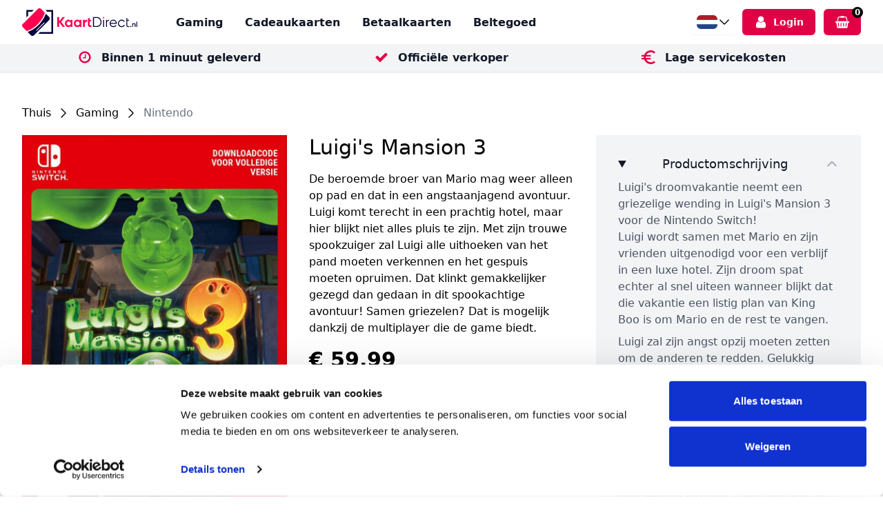

--- FILE ---
content_type: text/html; charset=UTF-8
request_url: https://kaartdirect.nl/product/luigis-mansion-3
body_size: 19740
content:
<!DOCTYPE HTML><html class="scroll-smooth" lang="nl-nl"><head><meta charset="utf-8">

    <meta name="viewport" content="width=device-width, initial-scale=1.0, maximum-scale=1.0, user-scalable=0">

    <title>Luigi&#039;s Mansion 3 code kopen? Direct geleverd</title>

    <meta name="csrf-token" content="50DJBxG6GCIGQYcqQE1EFc7PSc2r59Tqb6WtceMY">

    <meta name="description" content="Luigi&#039;s Mansion 3 voor de Nintendo Switch kopen? Gebruik je favoriete betaalmethode om af te rekenen. Geen extra kosten, direct geleverd.">
    <meta property="og:title" content="Luigi&#039;s Mansion 3 code kopen? Direct geleverd">
    <meta property="og:image" content="https://kaartdirect.nl/cdn-cgi/imagedelivery/Pk8Ky-xDyeK8TLUvfplArQ/luigis-mansion-3-1614217206.jpg-1751033574.3122/square">
    <meta property="og:description" content="Luigi&#039;s Mansion 3 voor de Nintendo Switch kopen? Gebruik je favoriete betaalmethode om af te rekenen. Geen extra kosten, direct geleverd.">
    <meta property="og:site_name" content="kaartdirect.nl">
    <meta property="og:url" content="https://kaartdirect.nl/product/luigis-mansion-3">
    <meta name="twitter:image" content="https://kaartdirect.nl/cdn-cgi/imagedelivery/Pk8Ky-xDyeK8TLUvfplArQ/luigis-mansion-3-1614217206.jpg-1751033574.3122/square">

    <meta name="twitter:title" content="Luigi&#039;s Mansion 3 code kopen? Direct geleverd">
    <meta name="twitter:description" content="Luigi&#039;s Mansion 3 voor de Nintendo Switch kopen? Gebruik je favoriete betaalmethode om af te rekenen. Geen extra kosten, direct geleverd.">
    <meta name="twitter:type" content="summary">
    <meta name="twitter:card" content="summary">
    <meta property="og:type" content="Website">

    <meta name="robots" content="all">

    <meta name="googlebot" content="all">

    <link rel="apple-touch-icon" sizes="180x180" href="https://kaartdirect.nl/favicons/apple-touch-icon.png" width="180" height="180">
    <link rel="icon" type="image/png" sizes="192x192" href="https://kaartdirect.nl/favicons/android-chrome-192x192.png" width="192" height="192">
    <link rel="icon" type="image/png" sizes="512x512" href="https://kaartdirect.nl/favicons/android-chrome-512x512.png" width="512" height="512">
    <link rel="icon" type="image/png" sizes="16x16" href="https://kaartdirect.nl/favicons/favicon-16x16.png" width="16" height="16">
    <link rel="icon" type="image/png" sizes="32x32" href="https://kaartdirect.nl/favicons/favicon-32x32.png" width="32" height="32">

    
    <meta name="sentry-trace" content="8997a5136efd49c882ca922ca23f9c88-6d63b4e0958f4faa-0">
<meta name="baggage" content="sentry-trace_id=8997a5136efd49c882ca922ca23f9c88,sentry-sample_rate=0,sentry-transaction=%2Fproduct%2F%7Bslug%7D,sentry-public_key=3610fac50f93415fc9bc5701b4ab3cc4,sentry-org_id=1033710,sentry-release=v0.4.2.1.9.1,sentry-environment=production-storefront,sentry-sampled=false,sentry-sample_rand=0.395311">

    <link href="/dist/tenant/css/app.css?id=8976c738d44547e79604f6b8f5a1845f" rel="stylesheet">

    <noscript>
        <link rel="stylesheet" href="/dist/tenant/css/app.css?id=8976c738d44547e79604f6b8f5a1845f">
    </noscript>

    <!-- Livewire Styles --><style>[wire\:loading][wire\:loading], [wire\:loading\.delay][wire\:loading\.delay], [wire\:loading\.inline-block][wire\:loading\.inline-block], [wire\:loading\.inline][wire\:loading\.inline], [wire\:loading\.block][wire\:loading\.block], [wire\:loading\.flex][wire\:loading\.flex], [wire\:loading\.table][wire\:loading\.table], [wire\:loading\.grid][wire\:loading\.grid], [wire\:loading\.inline-flex][wire\:loading\.inline-flex] {display: none;}[wire\:loading\.delay\.none][wire\:loading\.delay\.none], [wire\:loading\.delay\.shortest][wire\:loading\.delay\.shortest], [wire\:loading\.delay\.shorter][wire\:loading\.delay\.shorter], [wire\:loading\.delay\.short][wire\:loading\.delay\.short], [wire\:loading\.delay\.default][wire\:loading\.delay\.default], [wire\:loading\.delay\.long][wire\:loading\.delay\.long], [wire\:loading\.delay\.longer][wire\:loading\.delay\.longer], [wire\:loading\.delay\.longest][wire\:loading\.delay\.longest] {display: none;}[wire\:offline][wire\:offline] {display: none;}[wire\:dirty]:not(textarea):not(input):not(select) {display: none;}:root {--livewire-progress-bar-color: #2299dd;}[x-cloak] {display: none !important;}[wire\:cloak] {display: none !important;}</style>
    <nocompress>
        <script type="application/ld+json">
        {
    "name": "KaartDirect",
    "legalName": "KaartDirect",
    "alternateName": "KaartDirect - Netherlands",
    "founder": [
        {
            "@type": "Person",
            "name": "Roy Wijkstra"
        },
        {
            "@type": "Person",
            "name": "Amrish Gayadien"
        }
    ],
    "foundingDate": "2020-01-01",
    "foundingLocation": {
        "@type": "Place",
        "address": {
            "@type": "PostalAddress",
            "streetAddress": "IJburglaan 630R",
            "addressLocality": "Amsterdam",
            "postalCode": "1087 CE",
            "addressRegion": "Noord-Holland",
            "addressCountry": "NL"
        }
    },
    "contactPoint": {
        "@type": "ContactPoint",
        "telephone": "+31202457209",
        "contactType": "Customer Service",
        "email": "support@kaartdirect.nl",
        "areaServed": [
            "BE",
            "NL"
        ],
        "availableLanguage": [
            "Dutch",
            "English",
            "French"
        ]
    },
    "sameAs": [
        "https://www.instagram.com/kaartdirect",
        "https://www.facebook.com/kaartdirect"
    ],
    "department": [
        {
            "@type": "Organization",
            "name": "Customer Service",
            "telephone": "+31202457209",
            "email": "support@kaartdirect.nl",
            "availableLanguage": [
                "Dutch",
                "English",
                "French"
            ]
        },
        {
            "@type": "Organization",
            "name": "Sales & Partnerships",
            "url": "https://kaartdirect.nl"
        }
    ],
    "paymentAccepted": [
        "Klarna",
        "iDeal",
        "Google Pay",
        "Apple Pay",
        "Credit Card"
    ],
    "@context": "https://schema.org",
    "@type": "Organization",
    "url": "https://kaartdirect.nl",
    "logo": "https://imagedelivery.net/Pk8Ky-xDyeK8TLUvfplArQ/7/9e4cf0d5-a938-4bc6-b229-ff9fc2568205-main-logo.svg/public",
    "aggregateRating": {
        "@type": "AggregateRating",
        "ratingValue": 4.5,
        "reviewCount": 14744,
        "bestRating": 5,
        "worstRating": 1
    },
    "review": [
        {
            "@type": "Review",
            "author": {
                "@type": "Person",
                "name": "klant"
            },
            "datePublished": "2026-01-17",
            "reviewRating": {
                "@type": "Rating",
                "ratingValue": 5
            },
            "reviewBody": "De code is gelijk naar mij toe gestuurd zonder problemen "
        },
        {
            "@type": "Review",
            "author": {
                "@type": "Person",
                "name": "csilla tabus"
            },
            "datePublished": "2026-01-17",
            "reviewRating": {
                "@type": "Rating",
                "ratingValue": 5
            },
            "reviewBody": "Geweldig, ik vind het echt leuk. Het is een fantastisch cadeau voor iedereen. En een groot pluspunt is dat je later kunt betalen met Klarna Bank. Bedankt!"
        }
    ],
    "makesOffer": {
        "@type": "Offer",
        "name": "Product Catalog",
        "itemListElement": [
            {
                "@type": "OfferCatalog",
                "name": "Gaming",
                "url": "https://kaartdirect.nl/gaming"
            },
            {
                "@type": "OfferCatalog",
                "name": "Cadeaukaarten",
                "url": "https://kaartdirect.nl/cadeaukaarten"
            },
            {
                "@type": "OfferCatalog",
                "name": "Betaalkaarten",
                "url": "https://kaartdirect.nl/betaalkaarten"
            },
            {
                "@type": "OfferCatalog",
                "name": "Beltegoed",
                "url": "https://kaartdirect.nl/beltegoed"
            }
        ]
    }
}
    </script>

        <script type="application/ld+json">
        {
            "@context": "https://schema.org",
            "@type": "WebSite",
            "name": "Netherlands",
            "url": "https://www.kaartdirect.nl",
            "potentialAction": {
                "@type": "SearchAction",
                "target": "https://www.kaartdirect.nl/search?q={search_term_string}",
                "query-input": "required name=search_term_string"
            }
        }
    </script>
    </nocompress>

    
            <script type="application/ld+json">
                {
    "@context": "http://schema.org",
    "@type": "Product",
    "@id": "luigis-mansion-3",
    "gtin": "00045496425265",
    "name": "Luigi's Mansion 3",
    "image": "https://kaartdirect.nl/cdn-cgi/imagedelivery/Pk8Ky-xDyeK8TLUvfplArQ/luigis-mansion-3-1614217206.jpg-1751033574.3122/square",
    "description": "Luigi's Mansion 3 voor de Nintendo Switch kopen? Gebruik je favoriete betaalmethode om af te rekenen. Geen extra kosten, direct geleverd.",
    "sku": "1433",
    "brand": {
        "@type": "Brand",
        "name": "Nintendo"
    },
    "offers": {
        "@type": "Offer",
        "price": "59.99",
        "priceCurrency": "EUR",
        "priceValidUntil": "2027-01-18",
        "availability": "http://schema.org/InStock",
        "url": "https://kaartdirect.nl/product/luigis-mansion-3"
    }
}        </script>
    
    

    

        <link rel="canonical" href="https://kaartdirect.nl/product/luigis-mansion-3">

        <script type="08fd329094ea32f4ca16c52d-text/javascript">
        window.dataLayer = window.dataLayer || [];

        
        window.dataLayer.push({
    "event": "page_data",
    "page": {
        "page_type": "product",
        "language": "nl-nl"
    },
    "user": {
        "login_status": "logged out",
        "data": null
    }
});
    </script>
    <script type="08fd329094ea32f4ca16c52d-text/javascript">
        window.dataLayer = window.dataLayer || [];

        
        window.dataLayer.push({
    "event": "view_item",
    "ecommerce": {
        "items": [
            {
                "item_id": "1433",
                "item_name": "Luigi's Mansion 3",
                "coupon": null,
                "discount": null,
                "price": "59.99",
                "quantity": 1,
                "item_brand": "Nintendo",
                "item_category": "Nintendo Switch games",
                "item_category2": "Nintendo",
                "item_category3": "Gaming",
                "item_category4": "",
                "item_list_id": null,
                "item_list_name": "",
                "item_variant": "product",
                "index": null
            }
        ],
        "currency": "EUR",
        "value": "59.99"
    },
    "user_id": "393e817e2e58ac5a9248ce23cd37905e"
});
    </script>

    
            <script type="08fd329094ea32f4ca16c52d-text/javascript">
            ! function() {
                "use strict";

                function l(e) {
                    for (var t = e, r = 0, n = document.cookie.split(";"); r < n.length; r++) {
                        var o = n[r].split("=");
                        if (o[0].trim() === t) return o[1]
                    }
                }

                function s(e) {
                    return localStorage.getItem(e)
                }

                function u(e) {
                    return window[e]
                }

                function A(e, t) {
                    e = document.querySelector(e);
                    return t ? null == e ? void 0 : e.getAttribute(t) : null == e ? void 0 : e.textContent
                }
                var e = window,
                    t = document,
                    r = "script",
                    n = "dataLayer",
                    o = "https://fine.kaartdirect.nl",
                    a = "https://load.fine.kaartdirect.nl",
                    i = "5zexbkjofb",
                    c = "1n=CwJSLT8vVTIxVTwoPTQ1QxRbXURaRBwLXw0OCxkWHAwQAwweRQwU",
                    g = "stapeUserId",
                    v = "",
                    E = "",
                    d = !1;
                try {
                    var d = !!g && (m = navigator.userAgent, !!(m = new RegExp("Version/([0-9._]+)(.*Mobile)?.*Safari.*").exec(m))) && 16.4 <= parseFloat(m[1]),
                        f = "stapeUserId" === g,
                        I = d && !f ? function(e, t, r) {
                            void 0 === t && (t = "");
                            var n = {
                                    cookie: l,
                                    localStorage: s,
                                    jsVariable: u,
                                    cssSelector: A
                                },
                                t = Array.isArray(t) ? t : [t];
                            if (e && n[e])
                                for (var o = n[e], a = 0, i = t; a < i.length; a++) {
                                    var c = i[a],
                                        c = r ? o(c, r) : o(c);
                                    if (c) return c
                                } else console.warn("invalid uid source", e)
                        }(g, v, E) : void 0;
                    d = d && (!!I || f)
                } catch (e) {
                    console.error(e)
                }
                var m = e,
                    g = (m[n] = m[n] || [], m[n].push({
                        "gtm.start": (new Date).getTime(),
                        event: "gtm.js"
                    }), t.getElementsByTagName(r)[0]),
                    v = I ? "&bi=" + encodeURIComponent(I) : "",
                    E = t.createElement(r),
                    f = (d && (i = 8 < i.length ? i.replace(/([a-z]{8}$)/, "kp$1") : "kp" + i), !d && a ? a : o);
                E.async = !0, E.src = f + "/" + i + ".js?" + c + v, null != (e = g.parentNode) && e.insertBefore(E, g)
            }();
        </script>
    
    <!-- Google Tag Manager -->
            <script type="08fd329094ea32f4ca16c52d-text/javascript">
            (function(w, d, s, l, i) {
                w[l] = w[l] || [];
                w[l].push({
                    "gtm.start": new Date().getTime(),
                    event: "gtm.js"
                });
                var f = d.getElementsByTagName(s)[0],
                    j = d.createElement(s),
                    dl = l != "dataLayer" ? "&l=" + l : "";
                j.async = true;
                j.src =
                    "https://www.googletagmanager.com/gtm.js?id=" + i + dl;
                f.parentNode.insertBefore(j, f);
            })(window, document, "script", "dataLayer", 'GTM-5GJWCQBN');
        </script>
            <!-- End Google Tag Manager -->

    
    <script defer type="08fd329094ea32f4ca16c52d-text/javascript" id="sig-api" data-order-session-id="AgfP2McrQkIqSMYc1WRD8QJgmJtooXbefdTyTHp7" src="https://cdn-scripts.signifyd.com/api/script-tag.js"></script>

    
        <noscript>
        <img src="https://c.paypal.com/v1/r/d/b/ns?f=393e817e2e58ac5a9248ce23cd37905e&s=CODESDIRECT_9YJM8HE7Z96RW_RT&js=0&r=1">
    </noscript>
    <script type="08fd329094ea32f4ca16c52d-text/javascript" src="https://c.paypal.com/da/r/fb.js" defer></script>

            <script type="application/json" fncls="fnparams-dede7cc5-15fd-4c75-a9f4-36c430ee3a99">
        {
            "f": "393e817e2e58ac5a9248ce23cd37905e",
            "s": "CODESDIRECT_9YJM8HE7Z96RW_RT"
        }
        </script></head> <body class="antialiased flex flex-col min-h-screen"><nav class="bg-white sticky top-0 z-50" x-data="{ mobileMenuOpen: false }"><div class="lg:px-8 max-w-7xl mx-auto px-4 sm:px-6"><div class="flex h-16 justify-between"><div class="flex"><a class="flex items-center" href="https://kaartdirect.nl"><img alt="Netherlands" class="h-10 hover:opacity-50" height="40" src="https://kaartdirect.nl/cdn-cgi/imagedelivery/Pk8Ky-xDyeK8TLUvfplArQ/7/9e4cf0d5-a938-4bc6-b229-ff9fc2568205-main-logo.svg/public" width="167"> </a> <div class="hidden lg:flex position-relative sm:ml-6"><div class="border-b-2 border-transparent duration-150 ease-in-out focus:border-primary-700 font-semibold group hover:text-primary-500 inline-flex items-center leading-5 ml-8 pt-1 px-0 relative text-gray-900 text-md transition"><a class="font-semibold" href="https://kaartdirect.nl/gaming"> Gaming </a> <div class="absolute border border-gray-200 group-hover:block hidden origin-bottom-right rounded-md shadow-lg top-14 w-56 z-10"><div class="bg-white rounded-md shadow-xs"><div class="py-1"><a class="block focus:bg-gray-100 focus:outline-none focus:text-gray-900 font-semibold hover:bg-gray-100 hover:text-gray-900 leading-5 px-4 py-2 text-gray-700 text-md" href="https://kaartdirect.nl/gaming/blizzard-battle-net"> Blizzard &amp; Battle.net </a> <a class="block focus:bg-gray-100 focus:outline-none focus:text-gray-900 font-semibold hover:bg-gray-100 hover:text-gray-900 leading-5 px-4 py-2 text-gray-700 text-md" href="https://kaartdirect.nl/gaming/candy-crush"> Candy Crush </a> <a class="block focus:bg-gray-100 focus:outline-none focus:text-gray-900 font-semibold hover:bg-gray-100 hover:text-gray-900 leading-5 px-4 py-2 text-gray-700 text-md" href="https://kaartdirect.nl/gaming/cod-points"> CoD Points </a> <a class="block focus:bg-gray-100 focus:outline-none focus:text-gray-900 font-semibold hover:bg-gray-100 hover:text-gray-900 leading-5 px-4 py-2 text-gray-700 text-md" href="https://kaartdirect.nl/gaming/ea-gift-card"> EA </a> <a class="block focus:bg-gray-100 focus:outline-none focus:text-gray-900 font-semibold hover:bg-gray-100 hover:text-gray-900 leading-5 px-4 py-2 text-gray-700 text-md" href="https://kaartdirect.nl/gaming/ea-fc-punten"> EA FC Punten </a> <a class="block focus:bg-gray-100 focus:outline-none focus:text-gray-900 font-semibold hover:bg-gray-100 hover:text-gray-900 leading-5 px-4 py-2 text-gray-700 text-md" href="https://kaartdirect.nl/gaming/fortnite-v-bucks"> Fortnite </a> <a class="block focus:bg-gray-100 focus:outline-none focus:text-gray-900 font-semibold hover:bg-gray-100 hover:text-gray-900 leading-5 px-4 py-2 text-gray-700 text-md" href="https://kaartdirect.nl/gaming/google-play"> Google Play </a> <a class="block focus:bg-gray-100 focus:outline-none focus:text-gray-900 font-semibold hover:bg-gray-100 hover:text-gray-900 leading-5 px-4 py-2 text-gray-700 text-md" href="https://kaartdirect.nl/gaming/marvel-rivals"> Marvel Rivals </a> <a class="block focus:bg-gray-100 focus:outline-none focus:text-gray-900 font-semibold hover:bg-gray-100 hover:text-gray-900 leading-5 px-4 py-2 text-gray-700 text-md" href="https://kaartdirect.nl/gaming/minecraft"> Minecraft </a> <a class="block focus:bg-gray-100 focus:outline-none focus:text-gray-900 font-semibold hover:bg-gray-100 hover:text-gray-900 leading-5 px-4 py-2 text-gray-700 text-md" href="https://kaartdirect.nl/gaming/nintendo"> Nintendo </a> <a class="block focus:bg-gray-100 focus:outline-none focus:text-gray-900 font-semibold hover:bg-gray-100 hover:text-gray-900 leading-5 px-4 py-2 text-gray-700 text-md" href="https://kaartdirect.nl/gaming/playstation"> PlayStation </a> <a class="block focus:bg-gray-100 focus:outline-none focus:text-gray-900 font-semibold hover:bg-gray-100 hover:text-gray-900 leading-5 px-4 py-2 text-gray-700 text-md" href="https://kaartdirect.nl/gaming/riot-points"> Riot Points </a> <a class="block focus:bg-gray-100 focus:outline-none focus:text-gray-900 font-semibold hover:bg-gray-100 hover:text-gray-900 leading-5 px-4 py-2 text-gray-700 text-md" href="https://kaartdirect.nl/gaming/roblox"> Roblox </a> <a class="block focus:bg-gray-100 focus:outline-none focus:text-gray-900 font-semibold hover:bg-gray-100 hover:text-gray-900 leading-5 px-4 py-2 text-gray-700 text-md" href="https://kaartdirect.nl/gaming/steam"> Steam </a> <a class="block focus:bg-gray-100 focus:outline-none focus:text-gray-900 font-semibold hover:bg-gray-100 hover:text-gray-900 leading-5 px-4 py-2 text-gray-700 text-md" href="https://kaartdirect.nl/gaming/twitch"> Twitch </a> <a class="block focus:bg-gray-100 focus:outline-none focus:text-gray-900 font-semibold hover:bg-gray-100 hover:text-gray-900 leading-5 px-4 py-2 text-gray-700 text-md" href="https://kaartdirect.nl/gaming/xbox"> Xbox </a></div> </div> </div></div> <div class="border-b-2 border-transparent duration-150 ease-in-out focus:border-primary-700 font-semibold group hover:text-primary-500 inline-flex items-center leading-5 ml-8 pt-1 px-0 relative text-gray-900 text-md transition"><a class="font-semibold" href="https://kaartdirect.nl/cadeaukaarten"> Cadeaukaarten </a> <div class="absolute border border-gray-200 group-hover:block hidden origin-bottom-right rounded-md shadow-lg top-14 w-56 z-10"><div class="bg-white rounded-md shadow-xs"><div class="py-1"><a class="block focus:bg-gray-100 focus:outline-none focus:text-gray-900 font-semibold hover:bg-gray-100 hover:text-gray-900 leading-5 px-4 py-2 text-gray-700 text-md" href="https://kaartdirect.nl/cadeaukaarten/albert-heijn"> Albert Heijn </a> <a class="block focus:bg-gray-100 focus:outline-none focus:text-gray-900 font-semibold hover:bg-gray-100 hover:text-gray-900 leading-5 px-4 py-2 text-gray-700 text-md" href="https://kaartdirect.nl/cadeaukaarten/amazon"> Amazon </a> <a class="block focus:bg-gray-100 focus:outline-none focus:text-gray-900 font-semibold hover:bg-gray-100 hover:text-gray-900 leading-5 px-4 py-2 text-gray-700 text-md" href="https://kaartdirect.nl/cadeaukaarten/apple-gift-card"> Apple Gift Card </a> <a class="block focus:bg-gray-100 focus:outline-none focus:text-gray-900 font-semibold hover:bg-gray-100 hover:text-gray-900 leading-5 px-4 py-2 text-gray-700 text-md" href="https://kaartdirect.nl/cadeaukaarten/belevenissen"> Belevenissen </a> <a class="block focus:bg-gray-100 focus:outline-none focus:text-gray-900 font-semibold hover:bg-gray-100 hover:text-gray-900 leading-5 px-4 py-2 text-gray-700 text-md" href="https://kaartdirect.nl/cadeaukaarten/keuze-cadeaukaart"> Keuze cadeaukaart </a> <a class="block focus:bg-gray-100 focus:outline-none focus:text-gray-900 font-semibold hover:bg-gray-100 hover:text-gray-900 leading-5 px-4 py-2 text-gray-700 text-md" href="https://kaartdirect.nl/cadeaukaarten/microsoft-store"> Microsoft Store </a> <a class="block focus:bg-gray-100 focus:outline-none focus:text-gray-900 font-semibold hover:bg-gray-100 hover:text-gray-900 leading-5 px-4 py-2 text-gray-700 text-md" href="https://kaartdirect.nl/cadeaukaarten/netflix"> Netflix </a> <a class="block focus:bg-gray-100 focus:outline-none focus:text-gray-900 font-semibold hover:bg-gray-100 hover:text-gray-900 leading-5 px-4 py-2 text-gray-700 text-md" href="https://kaartdirect.nl/cadeaukaarten/pathe-thuis"> Pathé Thuis </a> <a class="block focus:bg-gray-100 focus:outline-none focus:text-gray-900 font-semibold hover:bg-gray-100 hover:text-gray-900 leading-5 px-4 py-2 text-gray-700 text-md" href="https://kaartdirect.nl/cadeaukaarten/rakuten-tv"> Rakuten TV </a> <a class="block focus:bg-gray-100 focus:outline-none focus:text-gray-900 font-semibold hover:bg-gray-100 hover:text-gray-900 leading-5 px-4 py-2 text-gray-700 text-md" href="https://kaartdirect.nl/cadeaukaarten/shoppen"> Shoppen </a> <a class="block focus:bg-gray-100 focus:outline-none focus:text-gray-900 font-semibold hover:bg-gray-100 hover:text-gray-900 leading-5 px-4 py-2 text-gray-700 text-md" href="https://kaartdirect.nl/cadeaukaarten/thuisbezorgd"> Thuisbezorgd </a> <a class="block focus:bg-gray-100 focus:outline-none focus:text-gray-900 font-semibold hover:bg-gray-100 hover:text-gray-900 leading-5 px-4 py-2 text-gray-700 text-md" href="https://kaartdirect.nl/cadeaukaarten/videoland"> Videoland </a> <a class="block focus:bg-gray-100 focus:outline-none focus:text-gray-900 font-semibold hover:bg-gray-100 hover:text-gray-900 leading-5 px-4 py-2 text-gray-700 text-md" href="https://kaartdirect.nl/cadeaukaarten/windows"> Windows </a></div> </div> </div></div> <div class="border-b-2 border-transparent duration-150 ease-in-out focus:border-primary-700 font-semibold group hover:text-primary-500 inline-flex items-center leading-5 ml-8 pt-1 px-0 relative text-gray-900 text-md transition"><a class="font-semibold" href="https://kaartdirect.nl/betaalkaarten"> Betaalkaarten </a> <div class="absolute border border-gray-200 group-hover:block hidden origin-bottom-right rounded-md shadow-lg top-14 w-56 z-10"><div class="bg-white rounded-md shadow-xs"><div class="py-1"><a class="block focus:bg-gray-100 focus:outline-none focus:text-gray-900 font-semibold hover:bg-gray-100 hover:text-gray-900 leading-5 px-4 py-2 text-gray-700 text-md" href="https://kaartdirect.nl/betaalkaarten/aircash-abon"> Aircash Abon </a> <a class="block focus:bg-gray-100 focus:outline-none focus:text-gray-900 font-semibold hover:bg-gray-100 hover:text-gray-900 leading-5 px-4 py-2 text-gray-700 text-md" href="https://kaartdirect.nl/betaalkaarten/cashlib"> CASHlib </a> <a class="block focus:bg-gray-100 focus:outline-none focus:text-gray-900 font-semibold hover:bg-gray-100 hover:text-gray-900 leading-5 px-4 py-2 text-gray-700 text-md" href="https://kaartdirect.nl/betaalkaarten/crypto-voucher"> Crypto Voucher </a> <a class="block focus:bg-gray-100 focus:outline-none focus:text-gray-900 font-semibold hover:bg-gray-100 hover:text-gray-900 leading-5 px-4 py-2 text-gray-700 text-md" href="https://kaartdirect.nl/betaalkaarten/flexepin"> Flexepin </a> <a class="block focus:bg-gray-100 focus:outline-none focus:text-gray-900 font-semibold hover:bg-gray-100 hover:text-gray-900 leading-5 px-4 py-2 text-gray-700 text-md" href="https://kaartdirect.nl/betaalkaarten/neosurf"> Neosurf </a> <a class="block focus:bg-gray-100 focus:outline-none focus:text-gray-900 font-semibold hover:bg-gray-100 hover:text-gray-900 leading-5 px-4 py-2 text-gray-700 text-md" href="https://kaartdirect.nl/betaalkaarten/pcs-mastercard"> PCS Mastercard </a> <a class="block focus:bg-gray-100 focus:outline-none focus:text-gray-900 font-semibold hover:bg-gray-100 hover:text-gray-900 leading-5 px-4 py-2 text-gray-700 text-md" href="https://kaartdirect.nl/betaalkaarten/paysafecard"> PaysafeCard </a> <a class="block focus:bg-gray-100 focus:outline-none focus:text-gray-900 font-semibold hover:bg-gray-100 hover:text-gray-900 leading-5 px-4 py-2 text-gray-700 text-md" href="https://kaartdirect.nl/betaalkaarten/transcash"> Transcash </a></div> </div> </div></div> <div class="border-b-2 border-transparent duration-150 ease-in-out focus:border-primary-700 font-semibold group hover:text-primary-500 inline-flex items-center leading-5 ml-8 pt-1 px-0 relative text-gray-900 text-md transition"><a class="font-semibold" href="https://kaartdirect.nl/beltegoed"> Beltegoed </a> <div class="absolute border border-gray-200 group-hover:block hidden origin-bottom-right rounded-md shadow-lg top-14 w-56 z-10"><div class="bg-white rounded-md shadow-xs"><div class="py-1"><a class="block focus:bg-gray-100 focus:outline-none focus:text-gray-900 font-semibold hover:bg-gray-100 hover:text-gray-900 leading-5 px-4 py-2 text-gray-700 text-md" href="https://kaartdirect.nl/beltegoed/kpn"> KPN </a> <a class="block focus:bg-gray-100 focus:outline-none focus:text-gray-900 font-semibold hover:bg-gray-100 hover:text-gray-900 leading-5 px-4 py-2 text-gray-700 text-md" href="https://kaartdirect.nl/beltegoed/lebara"> Lebara </a> <a class="block focus:bg-gray-100 focus:outline-none focus:text-gray-900 font-semibold hover:bg-gray-100 hover:text-gray-900 leading-5 px-4 py-2 text-gray-700 text-md" href="https://kaartdirect.nl/beltegoed/lycamobile"> Lycamobile </a> <a class="block focus:bg-gray-100 focus:outline-none focus:text-gray-900 font-semibold hover:bg-gray-100 hover:text-gray-900 leading-5 px-4 py-2 text-gray-700 text-md" href="https://kaartdirect.nl/beltegoed/odido"> Odido </a> <a class="block focus:bg-gray-100 focus:outline-none focus:text-gray-900 font-semibold hover:bg-gray-100 hover:text-gray-900 leading-5 px-4 py-2 text-gray-700 text-md" href="https://kaartdirect.nl/beltegoed/t-mobile"> T-Mobile </a> <a class="block focus:bg-gray-100 focus:outline-none focus:text-gray-900 font-semibold hover:bg-gray-100 hover:text-gray-900 leading-5 px-4 py-2 text-gray-700 text-md" href="https://kaartdirect.nl/beltegoed/vodafone"> Vodafone </a></div> </div> </div></div></div></div> <div class="flex items-center sm:ml-6"><div class="flex items-center space-x-2"><div wire:effects="[]" wire:id="1oor1KNlwdCTwRi99Kpg" wire:snapshot="{&quot;data&quot;:[],&quot;memo&quot;:{&quot;id&quot;:&quot;1oor1KNlwdCTwRi99Kpg&quot;,&quot;name&quot;:&quot;tenant.tenant-switcher&quot;,&quot;path&quot;:&quot;product\/luigis-mansion-3&quot;,&quot;method&quot;:&quot;GET&quot;,&quot;children&quot;:[],&quot;scripts&quot;:[],&quot;assets&quot;:[],&quot;errors&quot;:[],&quot;locale&quot;:&quot;nl-nl&quot;},&quot;checksum&quot;:&quot;8eaf5551e145c102fbc9544280dd6e253f4cb3e98695124b662d94a4db5f3765&quot;}"><div @click.away="countryDropdownOpen = false" class="ml-3 relative z-10" x-data="{ countryDropdownOpen: false }"><div><button @click="countryDropdownOpen = !countryDropdownOpen" class="active:bg-primary-700 bg-white duration-150 ease-in-out focus:border-primary-700 focus:outline-none focus:shadow-outline-primary font-semibold gap-2 hover:bg-gray-200 inline-flex items-center leading-5 md:px-2 md:py-2 px-1 py-1 relative rounded-md shadow-sm text-sm transition"><img alt="kaartdirect.nl" class="h-5 rounded-md w-auto" height="20" loading="lazy" sizes="(max-width: 768px) 30px, 60px" src="https://kaartdirect.nl/images/tenant-flags/nl.webp" srcset=" https://kaartdirect.nl/images/tenant-flags/nl.webp 150w, https://kaartdirect.nl/images/tenant-flags/nl.webp 300w, https://kaartdirect.nl/images/tenant-flags/nl.webp 600w " style="aspect-ratio: 1.5;" width="30"> <svg xmlns="http://www.w3.org/2000/svg" aria-hidden="true" class="h-5 w-5" data-slot="icon" fill="none" stroke="currentColor" stroke-width="1.5" viewbox="0 0 24 24"><path d="m19.5 8.25-7.5 7.5-7.5-7.5" stroke-linecap="round" stroke-linejoin="round"></path> </svg></button> </div> <div class="absolute mt-2 origin-top-right right-0 rounded-md shadow-lg w-48" style="display: none;" x-show="countryDropdownOpen" x-transition:enter="transition ease-out duration-200" x-transition:enter-end="transform opacity-100 scale-100" x-transition:enter-start="transform opacity-0 scale-95" x-transition:leave="transition ease-in duration-75" x-transition:leave-end="transform opacity-0 scale-95" x-transition:leave-start="transform opacity-100 scale-100"><div class="bg-white py-1 rounded-md shadow-xs"><a class="duration-150 ease-in-out flex focus:bg-gray-100 focus:outline-none gap-2 hover:bg-gray-100 items-center leading-5 px-2 py-2 text-gray-700 text-sm transition" href="https://kaartdirect.be/" wire:click.prevent="switchTenant('be', 'https://kaartdirect.be/')"><img alt="kaartdirect.be" class="h-5 rounded-md w-auto" height="20" loading="lazy" sizes="(max-width: 768px) 30px, 60px" src="https://kaartdirect.nl/images/tenant-flags/be.webp" srcset=" https://kaartdirect.nl/images/tenant-flags/be.webp 150w, https://kaartdirect.nl/images/tenant-flags/be.webp 300w, https://kaartdirect.nl/images/tenant-flags/be.webp 600w " style="aspect-ratio: 1.5;" width="30"> <span>KaartDirect</span></a> <a class="duration-150 ease-in-out flex focus:bg-gray-100 focus:outline-none gap-2 hover:bg-gray-100 items-center leading-5 px-2 py-2 text-gray-700 text-sm transition" href="https://cartedirecte.fr/" wire:click.prevent="switchTenant('fr', 'https://cartedirecte.fr/')"><img alt="cartedirecte.fr" class="h-5 rounded-md w-auto" height="20" loading="lazy" sizes="(max-width: 768px) 30px, 60px" src="https://kaartdirect.nl/images/tenant-flags/fr.webp" srcset=" https://kaartdirect.nl/images/tenant-flags/fr.webp 150w, https://kaartdirect.nl/images/tenant-flags/fr.webp 300w, https://kaartdirect.nl/images/tenant-flags/fr.webp 600w " style="aspect-ratio: 1.5;" width="30"> <span>CarteDirecte</span></a> <a class="duration-150 ease-in-out flex focus:bg-gray-100 focus:outline-none gap-2 hover:bg-gray-100 items-center leading-5 px-2 py-2 text-gray-700 text-sm transition" href="https://kartedirekt.de/" wire:click.prevent="switchTenant('de', 'https://kartedirekt.de/')"><img alt="KarteDirekt.de" class="h-5 rounded-md w-auto" height="20" src="https://kaartdirect.nl/images/tenant-flags/de.webp" style="aspect-ratio: 1.5;" width="30"> <span>KarteDirekt</span></a> <a class="duration-150 ease-in-out flex focus:bg-gray-100 focus:outline-none gap-2 hover:bg-gray-100 items-center leading-5 px-2 py-2 text-gray-700 text-sm transition" href="https://tarjetadirecta.es/" wire:click.prevent="switchTenant('es', 'https://tarjetadirecta.es/')"><img alt="https://tarjetadirecta.es" class="h-5 rounded-md w-auto" height="20" src="https://kaartdirect.nl/images/tenant-flags/es.webp" style="aspect-ratio: 1.5;" width="30"> <span>TarjetaDirecta</span></a> <a class="duration-150 ease-in-out flex focus:bg-gray-100 focus:outline-none gap-2 hover:bg-gray-100 items-center leading-5 px-2 py-2 text-gray-700 text-sm transition" href="https://kartedirekt.at/" wire:click.prevent="switchTenant('at', 'https://kartedirekt.at/')"><img alt="KarteDirekt.at" class="h-5 rounded-md w-auto" height="20" src="https://kaartdirect.nl/images/tenant-flags/austria.webp" style="aspect-ratio: 1.5;" width="30"> <span>KarteDirekt</span></a></div> </div></div> </div> <button aria-label="login" class="active:bg-primary-700 bg-primary-600 border border-transparent duration-150 ease-in-out focus:border-primary-700 focus:outline-none focus:shadow-outline-primary font-semibold hover:bg-primary-500 inline-flex items-center leading-5 md:px-4 md:py-2 md:space-x-2 px-2 py-1 relative rounded-md shadow-sm text-sm text-white transition" x-data="" x-toggle-modal="login"><svg xmlns="http://www.w3.org/2000/svg" class="h-5 mr-0 w-5" fill="currentColor" viewbox="0 0 1792 1792"><path d="M1536 1399q0 109-62.5 187t-150.5 78H469q-88 0-150.5-78T256 1399q0-85 8.5-160.5t31.5-152 58.5-131 94-89T583 832q131 128 313 128t313-128q76 0 134.5 34.5t94 89 58.5 131 31.5 152 8.5 160.5zm-256-887q0 159-112.5 271.5T896 896 624.5 783.5 512 512t112.5-271.5T896 128t271.5 112.5T1280 512z"></path> </svg> <span class="hidden md:block"> Login </span></button></div> <div><a class="active:bg-primary-700 bg-primary-600 border border-transparent duration-150 ease-in-out focus:border-primary-700 focus:outline-none focus:shadow-outline-primary font-semibold hover:bg-primary-500 inline-flex items-center leading-5 md:px-4 md:py-2 ml-3 px-2 py-1 relative rounded-md shadow-sm text-sm text-white transition" href="/cart" wire:effects="{&quot;listeners&quot;:[&quot;cart::refresh&quot;]}" wire:id="g8rjhZC1opSRsamQFCM4" wire:snapshot="{&quot;data&quot;:[],&quot;memo&quot;:{&quot;id&quot;:&quot;g8rjhZC1opSRsamQFCM4&quot;,&quot;name&quot;:&quot;tenant.cart&quot;,&quot;path&quot;:&quot;product\/luigis-mansion-3&quot;,&quot;method&quot;:&quot;GET&quot;,&quot;children&quot;:[],&quot;scripts&quot;:[],&quot;assets&quot;:[],&quot;errors&quot;:[],&quot;locale&quot;:&quot;nl-nl&quot;},&quot;checksum&quot;:&quot;feb7a5ab980fca44c129e222a5aaa3f88a02aa65dbefc1f5c9647973cabe790d&quot;}"><svg xmlns="http://www.w3.org/2000/svg" fill="currentColor" style="width: 20px; height: 20px;" viewbox="0 0 2048 1792"><path d="M1920 768q53 0 90.5 37.5T2048 896t-37.5 90.5-90.5 37.5h-15l-115 662q-8 46-44 76t-82 30H384q-46 0-82-30t-44-76l-115-662h-15q-53 0-90.5-37.5T0 896t37.5-90.5T128 768h1792zM485 1568q26-2 43.5-22.5T544 1499l-32-416q-2-26-22.5-43.5T443 1024t-43.5 22.5T384 1093l32 416q2 25 20.5 42t43.5 17h5zm411-64v-416q0-26-19-45t-45-19-45 19-19 45v416q0 26 19 45t45 19 45-19 19-45zm384 0v-416q0-26-19-45t-45-19-45 19-19 45v416q0 26 19 45t45 19 45-19 19-45zm352 5 32-416q2-26-15.5-46.5T1605 1024t-46.5 15.5-22.5 43.5l-32 416q-2 26 15.5 46.5t43.5 22.5h5q25 0 43.5-17t20.5-42zM476 292l-93 412H251l101-441q19-88 89-143.5T601 64h167q0-26 19-45t45-19h384q26 0 45 19t19 45h167q90 0 160 55.5t89 143.5l101 441h-132l-93-412q-11-44-45.5-72t-79.5-28h-167q0 26-19 45t-45 19H832q-26 0-45-19t-19-45H601q-45 0-79.5 28T476 292z"></path> </svg> <span class="-mr-1 -mt-1 absolute bg-black font-semibold px-1 right-0 rounded-full text-white text-xs top-0"><span data-test-id="cart::count">0</span> </span></a> </div> <button aria-label="menu" class="duration-150 ease-in-out focus:bg-gray-100 focus:outline-none focus:text-gray-500 hover:bg-gray-100 hover:text-gray-500 inline-flex items-center justify-center lg:hidden p-2 rounded-md text-gray-400 transition" x-on:click="mobileMenuOpen = !mobileMenuOpen; document.body.classList.toggle('overflow-hidden');"><svg class="h-6 w-6" fill="none" stroke="currentColor" viewbox="0 0 24 24" x-show="!mobileMenuOpen"><path d="M4 6h16M4 12h16M4 18h16" stroke-linecap="round" stroke-linejoin="round" stroke-width="2"></path> </svg> <svg class="h-6 w-6" fill="none" stroke="currentColor" viewbox="0 0 24 24" x-show="mobileMenuOpen"><path d="M6 18L18 6M6 6l12 12" stroke-linecap="round" stroke-linejoin="round" stroke-width="2"></path> </svg></button></div></div> </div> <div class="bg-white fixed h-[95%] lg:hidden overflow-y-scroll pb-10 pt-2 top-16 w-full" x-show="mobileMenuOpen" x-transition.scale.origin.top=""><div x-data="{ open: false }"><button @click="open = !open" class="block border-l-4 border-transparent duration-150 ease-in-out focus:bg-gray-50 focus:border-gray-300 focus:outline-none focus:text-gray-800 font-semibold hover:bg-gray-50 hover:border-gray-300 hover:text-primary-500 mt-1 pl-3 pr-4 py-2 text-black text-left text-md transition w-full"> Gaming </button> <div class="pl-4" x-collapse="" x-show="open"><a class="block border-l-4 border-transparent duration-150 ease-in-out focus:bg-gray-50 focus:border-gray-300 focus:outline-none focus:text-gray-800 font-semibold hover:bg-gray-50 hover:border-gray-300 hover:text-primary-500 ml-3 mt-1 pl-3 pr-4 py-2 text-gray-600 text-md transition" href="https://kaartdirect.nl/gaming"> Bekijk alle producten - gaming </a> <a class="block border-l-4 border-transparent duration-150 ease-in-out focus:bg-gray-50 focus:border-gray-300 focus:outline-none focus:text-gray-800 font-semibold hover:bg-gray-50 hover:border-gray-300 hover:text-primary-500 ml-3 mt-1 pl-3 pr-4 py-2 text-gray-600 text-md transition" href="https://kaartdirect.nl/gaming/blizzard-battle-net"> Blizzard &amp; Battle.net </a> <a class="block border-l-4 border-transparent duration-150 ease-in-out focus:bg-gray-50 focus:border-gray-300 focus:outline-none focus:text-gray-800 font-semibold hover:bg-gray-50 hover:border-gray-300 hover:text-primary-500 ml-3 mt-1 pl-3 pr-4 py-2 text-gray-600 text-md transition" href="https://kaartdirect.nl/gaming/candy-crush"> Candy Crush </a> <a class="block border-l-4 border-transparent duration-150 ease-in-out focus:bg-gray-50 focus:border-gray-300 focus:outline-none focus:text-gray-800 font-semibold hover:bg-gray-50 hover:border-gray-300 hover:text-primary-500 ml-3 mt-1 pl-3 pr-4 py-2 text-gray-600 text-md transition" href="https://kaartdirect.nl/gaming/cod-points"> CoD Points </a> <a class="block border-l-4 border-transparent duration-150 ease-in-out focus:bg-gray-50 focus:border-gray-300 focus:outline-none focus:text-gray-800 font-semibold hover:bg-gray-50 hover:border-gray-300 hover:text-primary-500 ml-3 mt-1 pl-3 pr-4 py-2 text-gray-600 text-md transition" href="https://kaartdirect.nl/gaming/ea-gift-card"> EA </a> <a class="block border-l-4 border-transparent duration-150 ease-in-out focus:bg-gray-50 focus:border-gray-300 focus:outline-none focus:text-gray-800 font-semibold hover:bg-gray-50 hover:border-gray-300 hover:text-primary-500 ml-3 mt-1 pl-3 pr-4 py-2 text-gray-600 text-md transition" href="https://kaartdirect.nl/gaming/ea-fc-punten"> EA FC Punten </a> <a class="block border-l-4 border-transparent duration-150 ease-in-out focus:bg-gray-50 focus:border-gray-300 focus:outline-none focus:text-gray-800 font-semibold hover:bg-gray-50 hover:border-gray-300 hover:text-primary-500 ml-3 mt-1 pl-3 pr-4 py-2 text-gray-600 text-md transition" href="https://kaartdirect.nl/gaming/fortnite-v-bucks"> Fortnite </a> <a class="block border-l-4 border-transparent duration-150 ease-in-out focus:bg-gray-50 focus:border-gray-300 focus:outline-none focus:text-gray-800 font-semibold hover:bg-gray-50 hover:border-gray-300 hover:text-primary-500 ml-3 mt-1 pl-3 pr-4 py-2 text-gray-600 text-md transition" href="https://kaartdirect.nl/gaming/google-play"> Google Play </a> <a class="block border-l-4 border-transparent duration-150 ease-in-out focus:bg-gray-50 focus:border-gray-300 focus:outline-none focus:text-gray-800 font-semibold hover:bg-gray-50 hover:border-gray-300 hover:text-primary-500 ml-3 mt-1 pl-3 pr-4 py-2 text-gray-600 text-md transition" href="https://kaartdirect.nl/gaming/marvel-rivals"> Marvel Rivals </a> <a class="block border-l-4 border-transparent duration-150 ease-in-out focus:bg-gray-50 focus:border-gray-300 focus:outline-none focus:text-gray-800 font-semibold hover:bg-gray-50 hover:border-gray-300 hover:text-primary-500 ml-3 mt-1 pl-3 pr-4 py-2 text-gray-600 text-md transition" href="https://kaartdirect.nl/gaming/minecraft"> Minecraft </a> <a class="block border-l-4 border-transparent duration-150 ease-in-out focus:bg-gray-50 focus:border-gray-300 focus:outline-none focus:text-gray-800 font-semibold hover:bg-gray-50 hover:border-gray-300 hover:text-primary-500 ml-3 mt-1 pl-3 pr-4 py-2 text-gray-600 text-md transition" href="https://kaartdirect.nl/gaming/nintendo"> Nintendo </a> <a class="block border-l-4 border-transparent duration-150 ease-in-out focus:bg-gray-50 focus:border-gray-300 focus:outline-none focus:text-gray-800 font-semibold hover:bg-gray-50 hover:border-gray-300 hover:text-primary-500 ml-3 mt-1 pl-3 pr-4 py-2 text-gray-600 text-md transition" href="https://kaartdirect.nl/gaming/playstation"> PlayStation </a> <a class="block border-l-4 border-transparent duration-150 ease-in-out focus:bg-gray-50 focus:border-gray-300 focus:outline-none focus:text-gray-800 font-semibold hover:bg-gray-50 hover:border-gray-300 hover:text-primary-500 ml-3 mt-1 pl-3 pr-4 py-2 text-gray-600 text-md transition" href="https://kaartdirect.nl/gaming/riot-points"> Riot Points </a> <a class="block border-l-4 border-transparent duration-150 ease-in-out focus:bg-gray-50 focus:border-gray-300 focus:outline-none focus:text-gray-800 font-semibold hover:bg-gray-50 hover:border-gray-300 hover:text-primary-500 ml-3 mt-1 pl-3 pr-4 py-2 text-gray-600 text-md transition" href="https://kaartdirect.nl/gaming/roblox"> Roblox </a> <a class="block border-l-4 border-transparent duration-150 ease-in-out focus:bg-gray-50 focus:border-gray-300 focus:outline-none focus:text-gray-800 font-semibold hover:bg-gray-50 hover:border-gray-300 hover:text-primary-500 ml-3 mt-1 pl-3 pr-4 py-2 text-gray-600 text-md transition" href="https://kaartdirect.nl/gaming/steam"> Steam </a> <a class="block border-l-4 border-transparent duration-150 ease-in-out focus:bg-gray-50 focus:border-gray-300 focus:outline-none focus:text-gray-800 font-semibold hover:bg-gray-50 hover:border-gray-300 hover:text-primary-500 ml-3 mt-1 pl-3 pr-4 py-2 text-gray-600 text-md transition" href="https://kaartdirect.nl/gaming/twitch"> Twitch </a> <a class="block border-l-4 border-transparent duration-150 ease-in-out focus:bg-gray-50 focus:border-gray-300 focus:outline-none focus:text-gray-800 font-semibold hover:bg-gray-50 hover:border-gray-300 hover:text-primary-500 ml-3 mt-1 pl-3 pr-4 py-2 text-gray-600 text-md transition" href="https://kaartdirect.nl/gaming/xbox"> Xbox </a></div></div> <div x-data="{ open: false }"><button @click="open = !open" class="block border-l-4 border-transparent duration-150 ease-in-out focus:bg-gray-50 focus:border-gray-300 focus:outline-none focus:text-gray-800 font-semibold hover:bg-gray-50 hover:border-gray-300 hover:text-primary-500 mt-1 pl-3 pr-4 py-2 text-black text-left text-md transition w-full"> Cadeaukaarten </button> <div class="pl-4" x-collapse="" x-show="open"><a class="block border-l-4 border-transparent duration-150 ease-in-out focus:bg-gray-50 focus:border-gray-300 focus:outline-none focus:text-gray-800 font-semibold hover:bg-gray-50 hover:border-gray-300 hover:text-primary-500 ml-3 mt-1 pl-3 pr-4 py-2 text-gray-600 text-md transition" href="https://kaartdirect.nl/cadeaukaarten"> Bekijk alle producten - cadeaukaarten </a> <a class="block border-l-4 border-transparent duration-150 ease-in-out focus:bg-gray-50 focus:border-gray-300 focus:outline-none focus:text-gray-800 font-semibold hover:bg-gray-50 hover:border-gray-300 hover:text-primary-500 ml-3 mt-1 pl-3 pr-4 py-2 text-gray-600 text-md transition" href="https://kaartdirect.nl/cadeaukaarten/albert-heijn"> Albert Heijn </a> <a class="block border-l-4 border-transparent duration-150 ease-in-out focus:bg-gray-50 focus:border-gray-300 focus:outline-none focus:text-gray-800 font-semibold hover:bg-gray-50 hover:border-gray-300 hover:text-primary-500 ml-3 mt-1 pl-3 pr-4 py-2 text-gray-600 text-md transition" href="https://kaartdirect.nl/cadeaukaarten/amazon"> Amazon </a> <a class="block border-l-4 border-transparent duration-150 ease-in-out focus:bg-gray-50 focus:border-gray-300 focus:outline-none focus:text-gray-800 font-semibold hover:bg-gray-50 hover:border-gray-300 hover:text-primary-500 ml-3 mt-1 pl-3 pr-4 py-2 text-gray-600 text-md transition" href="https://kaartdirect.nl/cadeaukaarten/apple-gift-card"> Apple Gift Card </a> <a class="block border-l-4 border-transparent duration-150 ease-in-out focus:bg-gray-50 focus:border-gray-300 focus:outline-none focus:text-gray-800 font-semibold hover:bg-gray-50 hover:border-gray-300 hover:text-primary-500 ml-3 mt-1 pl-3 pr-4 py-2 text-gray-600 text-md transition" href="https://kaartdirect.nl/cadeaukaarten/belevenissen"> Belevenissen </a> <a class="block border-l-4 border-transparent duration-150 ease-in-out focus:bg-gray-50 focus:border-gray-300 focus:outline-none focus:text-gray-800 font-semibold hover:bg-gray-50 hover:border-gray-300 hover:text-primary-500 ml-3 mt-1 pl-3 pr-4 py-2 text-gray-600 text-md transition" href="https://kaartdirect.nl/cadeaukaarten/keuze-cadeaukaart"> Keuze cadeaukaart </a> <a class="block border-l-4 border-transparent duration-150 ease-in-out focus:bg-gray-50 focus:border-gray-300 focus:outline-none focus:text-gray-800 font-semibold hover:bg-gray-50 hover:border-gray-300 hover:text-primary-500 ml-3 mt-1 pl-3 pr-4 py-2 text-gray-600 text-md transition" href="https://kaartdirect.nl/cadeaukaarten/microsoft-store"> Microsoft Store </a> <a class="block border-l-4 border-transparent duration-150 ease-in-out focus:bg-gray-50 focus:border-gray-300 focus:outline-none focus:text-gray-800 font-semibold hover:bg-gray-50 hover:border-gray-300 hover:text-primary-500 ml-3 mt-1 pl-3 pr-4 py-2 text-gray-600 text-md transition" href="https://kaartdirect.nl/cadeaukaarten/netflix"> Netflix </a> <a class="block border-l-4 border-transparent duration-150 ease-in-out focus:bg-gray-50 focus:border-gray-300 focus:outline-none focus:text-gray-800 font-semibold hover:bg-gray-50 hover:border-gray-300 hover:text-primary-500 ml-3 mt-1 pl-3 pr-4 py-2 text-gray-600 text-md transition" href="https://kaartdirect.nl/cadeaukaarten/pathe-thuis"> Pathé Thuis </a> <a class="block border-l-4 border-transparent duration-150 ease-in-out focus:bg-gray-50 focus:border-gray-300 focus:outline-none focus:text-gray-800 font-semibold hover:bg-gray-50 hover:border-gray-300 hover:text-primary-500 ml-3 mt-1 pl-3 pr-4 py-2 text-gray-600 text-md transition" href="https://kaartdirect.nl/cadeaukaarten/rakuten-tv"> Rakuten TV </a> <a class="block border-l-4 border-transparent duration-150 ease-in-out focus:bg-gray-50 focus:border-gray-300 focus:outline-none focus:text-gray-800 font-semibold hover:bg-gray-50 hover:border-gray-300 hover:text-primary-500 ml-3 mt-1 pl-3 pr-4 py-2 text-gray-600 text-md transition" href="https://kaartdirect.nl/cadeaukaarten/shoppen"> Shoppen </a> <a class="block border-l-4 border-transparent duration-150 ease-in-out focus:bg-gray-50 focus:border-gray-300 focus:outline-none focus:text-gray-800 font-semibold hover:bg-gray-50 hover:border-gray-300 hover:text-primary-500 ml-3 mt-1 pl-3 pr-4 py-2 text-gray-600 text-md transition" href="https://kaartdirect.nl/cadeaukaarten/thuisbezorgd"> Thuisbezorgd </a> <a class="block border-l-4 border-transparent duration-150 ease-in-out focus:bg-gray-50 focus:border-gray-300 focus:outline-none focus:text-gray-800 font-semibold hover:bg-gray-50 hover:border-gray-300 hover:text-primary-500 ml-3 mt-1 pl-3 pr-4 py-2 text-gray-600 text-md transition" href="https://kaartdirect.nl/cadeaukaarten/videoland"> Videoland </a> <a class="block border-l-4 border-transparent duration-150 ease-in-out focus:bg-gray-50 focus:border-gray-300 focus:outline-none focus:text-gray-800 font-semibold hover:bg-gray-50 hover:border-gray-300 hover:text-primary-500 ml-3 mt-1 pl-3 pr-4 py-2 text-gray-600 text-md transition" href="https://kaartdirect.nl/cadeaukaarten/windows"> Windows </a></div></div> <div x-data="{ open: false }"><button @click="open = !open" class="block border-l-4 border-transparent duration-150 ease-in-out focus:bg-gray-50 focus:border-gray-300 focus:outline-none focus:text-gray-800 font-semibold hover:bg-gray-50 hover:border-gray-300 hover:text-primary-500 mt-1 pl-3 pr-4 py-2 text-black text-left text-md transition w-full"> Betaalkaarten </button> <div class="pl-4" x-collapse="" x-show="open"><a class="block border-l-4 border-transparent duration-150 ease-in-out focus:bg-gray-50 focus:border-gray-300 focus:outline-none focus:text-gray-800 font-semibold hover:bg-gray-50 hover:border-gray-300 hover:text-primary-500 ml-3 mt-1 pl-3 pr-4 py-2 text-gray-600 text-md transition" href="https://kaartdirect.nl/betaalkaarten"> Bekijk alle producten - betaalkaarten </a> <a class="block border-l-4 border-transparent duration-150 ease-in-out focus:bg-gray-50 focus:border-gray-300 focus:outline-none focus:text-gray-800 font-semibold hover:bg-gray-50 hover:border-gray-300 hover:text-primary-500 ml-3 mt-1 pl-3 pr-4 py-2 text-gray-600 text-md transition" href="https://kaartdirect.nl/betaalkaarten/aircash-abon"> Aircash Abon </a> <a class="block border-l-4 border-transparent duration-150 ease-in-out focus:bg-gray-50 focus:border-gray-300 focus:outline-none focus:text-gray-800 font-semibold hover:bg-gray-50 hover:border-gray-300 hover:text-primary-500 ml-3 mt-1 pl-3 pr-4 py-2 text-gray-600 text-md transition" href="https://kaartdirect.nl/betaalkaarten/cashlib"> CASHlib </a> <a class="block border-l-4 border-transparent duration-150 ease-in-out focus:bg-gray-50 focus:border-gray-300 focus:outline-none focus:text-gray-800 font-semibold hover:bg-gray-50 hover:border-gray-300 hover:text-primary-500 ml-3 mt-1 pl-3 pr-4 py-2 text-gray-600 text-md transition" href="https://kaartdirect.nl/betaalkaarten/crypto-voucher"> Crypto Voucher </a> <a class="block border-l-4 border-transparent duration-150 ease-in-out focus:bg-gray-50 focus:border-gray-300 focus:outline-none focus:text-gray-800 font-semibold hover:bg-gray-50 hover:border-gray-300 hover:text-primary-500 ml-3 mt-1 pl-3 pr-4 py-2 text-gray-600 text-md transition" href="https://kaartdirect.nl/betaalkaarten/flexepin"> Flexepin </a> <a class="block border-l-4 border-transparent duration-150 ease-in-out focus:bg-gray-50 focus:border-gray-300 focus:outline-none focus:text-gray-800 font-semibold hover:bg-gray-50 hover:border-gray-300 hover:text-primary-500 ml-3 mt-1 pl-3 pr-4 py-2 text-gray-600 text-md transition" href="https://kaartdirect.nl/betaalkaarten/neosurf"> Neosurf </a> <a class="block border-l-4 border-transparent duration-150 ease-in-out focus:bg-gray-50 focus:border-gray-300 focus:outline-none focus:text-gray-800 font-semibold hover:bg-gray-50 hover:border-gray-300 hover:text-primary-500 ml-3 mt-1 pl-3 pr-4 py-2 text-gray-600 text-md transition" href="https://kaartdirect.nl/betaalkaarten/pcs-mastercard"> PCS Mastercard </a> <a class="block border-l-4 border-transparent duration-150 ease-in-out focus:bg-gray-50 focus:border-gray-300 focus:outline-none focus:text-gray-800 font-semibold hover:bg-gray-50 hover:border-gray-300 hover:text-primary-500 ml-3 mt-1 pl-3 pr-4 py-2 text-gray-600 text-md transition" href="https://kaartdirect.nl/betaalkaarten/paysafecard"> PaysafeCard </a> <a class="block border-l-4 border-transparent duration-150 ease-in-out focus:bg-gray-50 focus:border-gray-300 focus:outline-none focus:text-gray-800 font-semibold hover:bg-gray-50 hover:border-gray-300 hover:text-primary-500 ml-3 mt-1 pl-3 pr-4 py-2 text-gray-600 text-md transition" href="https://kaartdirect.nl/betaalkaarten/transcash"> Transcash </a></div></div> <div x-data="{ open: false }"><button @click="open = !open" class="block border-l-4 border-transparent duration-150 ease-in-out focus:bg-gray-50 focus:border-gray-300 focus:outline-none focus:text-gray-800 font-semibold hover:bg-gray-50 hover:border-gray-300 hover:text-primary-500 mt-1 pl-3 pr-4 py-2 text-black text-left text-md transition w-full"> Beltegoed </button> <div class="pl-4" x-collapse="" x-show="open"><a class="block border-l-4 border-transparent duration-150 ease-in-out focus:bg-gray-50 focus:border-gray-300 focus:outline-none focus:text-gray-800 font-semibold hover:bg-gray-50 hover:border-gray-300 hover:text-primary-500 ml-3 mt-1 pl-3 pr-4 py-2 text-gray-600 text-md transition" href="https://kaartdirect.nl/beltegoed"> Bekijk alle producten - beltegoed </a> <a class="block border-l-4 border-transparent duration-150 ease-in-out focus:bg-gray-50 focus:border-gray-300 focus:outline-none focus:text-gray-800 font-semibold hover:bg-gray-50 hover:border-gray-300 hover:text-primary-500 ml-3 mt-1 pl-3 pr-4 py-2 text-gray-600 text-md transition" href="https://kaartdirect.nl/beltegoed/kpn"> KPN </a> <a class="block border-l-4 border-transparent duration-150 ease-in-out focus:bg-gray-50 focus:border-gray-300 focus:outline-none focus:text-gray-800 font-semibold hover:bg-gray-50 hover:border-gray-300 hover:text-primary-500 ml-3 mt-1 pl-3 pr-4 py-2 text-gray-600 text-md transition" href="https://kaartdirect.nl/beltegoed/lebara"> Lebara </a> <a class="block border-l-4 border-transparent duration-150 ease-in-out focus:bg-gray-50 focus:border-gray-300 focus:outline-none focus:text-gray-800 font-semibold hover:bg-gray-50 hover:border-gray-300 hover:text-primary-500 ml-3 mt-1 pl-3 pr-4 py-2 text-gray-600 text-md transition" href="https://kaartdirect.nl/beltegoed/lycamobile"> Lycamobile </a> <a class="block border-l-4 border-transparent duration-150 ease-in-out focus:bg-gray-50 focus:border-gray-300 focus:outline-none focus:text-gray-800 font-semibold hover:bg-gray-50 hover:border-gray-300 hover:text-primary-500 ml-3 mt-1 pl-3 pr-4 py-2 text-gray-600 text-md transition" href="https://kaartdirect.nl/beltegoed/odido"> Odido </a> <a class="block border-l-4 border-transparent duration-150 ease-in-out focus:bg-gray-50 focus:border-gray-300 focus:outline-none focus:text-gray-800 font-semibold hover:bg-gray-50 hover:border-gray-300 hover:text-primary-500 ml-3 mt-1 pl-3 pr-4 py-2 text-gray-600 text-md transition" href="https://kaartdirect.nl/beltegoed/t-mobile"> T-Mobile </a> <a class="block border-l-4 border-transparent duration-150 ease-in-out focus:bg-gray-50 focus:border-gray-300 focus:outline-none focus:text-gray-800 font-semibold hover:bg-gray-50 hover:border-gray-300 hover:text-primary-500 ml-3 mt-1 pl-3 pr-4 py-2 text-gray-600 text-md transition" href="https://kaartdirect.nl/beltegoed/vodafone"> Vodafone </a></div></div></div></nav> <div class="bg-gray-100 lg:px-8 mx-auto px-4 shadow sm:px-6 w-full"><div class="py-2"><div class="lg:px-8 max-w-7xl mx-auto px-4 sm:px-6 w-full"><div class="gap-8 md:grid md:grid-cols-3"><div class="flex flex-col font-semibold text-base text-center text-gray-900"><span><svg xmlns="http://www.w3.org/2000/svg" class="-mt-1 h-5 inline-flex mr-2 text-primary-600 w-5" fill="currentColor" viewbox="0 0 1792 1792"><path d="M1024 544v448q0 14-9 23t-23 9H672q-14 0-23-9t-9-23v-64q0-14 9-23t23-9h224V544q0-14 9-23t23-9h64q14 0 23 9t9 23zm416 352q0-148-73-273t-198-198-273-73-273 73-198 198-73 273 73 273 198 198 273 73 273-73 198-198 73-273zm224 0q0 209-103 385.5T1281.5 1561 896 1664t-385.5-103T231 1281.5 128 896t103-385.5T510.5 231 896 128t385.5 103T1561 510.5 1664 896z"></path> </svg> Binnen 1 minuut geleverd </span> </div> <div class="flex flex-col font-semibold text-base text-center text-gray-900"><span><svg xmlns="http://www.w3.org/2000/svg" class="-mt-1 h-5 inline-flex mr-2 text-primary-600 w-5" fill="currentColor" viewbox="0 0 1792 1792"><path d="M1671 566q0 40-28 68l-724 724-136 136q-28 28-68 28t-68-28l-136-136-362-362q-28-28-28-68t28-68l136-136q28-28 68-28t68 28l294 295 656-657q28-28 68-28t68 28l136 136q28 28 28 68z"></path> </svg> Officiële verkoper </span> </div> <div class="flex flex-col font-semibold text-base text-center text-gray-900"><span><svg xmlns="http://www.w3.org/2000/svg" class="-mt-1 h-5 inline-flex mr-2 text-primary-600 w-5" fill="currentColor" viewbox="0 0 384 384"><path d="M256 330.667c-53.44 0-99.84-30.293-122.987-74.667H256v-42.667H119.147c-1.067-6.933-1.813-14.08-1.813-21.333s.747-14.4 1.813-21.333H256V128H133.013C156.16 83.627 202.453 53.333 256 53.333c34.453 0 65.92 12.587 90.133 33.387L384 49.067C350.08 18.667 305.173 0 256 0 172.48 0 101.547 53.44 75.2 128H0v42.667h65.28C64.427 177.707 64 184.747 64 192s.427 14.293 1.28 21.333H0V256h75.2c26.347 74.56 97.28 128 180.8 128 49.173 0 94.08-18.667 128-49.067l-37.867-37.76c-24.213 20.8-55.68 33.494-90.133 33.494z"></path> </svg> Lage servicekosten </span> </div></div> </div> </div> </div> <div class="flex-1 min-h-[100px]"><div class="lg:px-8 max-w-7xl mx-auto my-12 px-4 sm:px-6"><nav aria-label="Breadcrumb" class="mb-5 text-black"><ol class="inline-flex list-none p-0"><li class="flex items-center"><a class="font-medium hover:text-primary-600" href="/"> Thuis </a> <svg xmlns="http://www.w3.org/2000/svg" aria-hidden="true" class="h-5 mx-2 w-5" data-slot="icon" fill="currentColor" viewbox="0 0 24 24"><path clip-rule="evenodd" d="M16.28 11.47a.75.75 0 0 1 0 1.06l-7.5 7.5a.75.75 0 0 1-1.06-1.06L14.69 12 7.72 5.03a.75.75 0 0 1 1.06-1.06l7.5 7.5Z" fill-rule="evenodd"></path> </svg></li> <li class="flex items-center"><a aria-current="page" class="font-medium" href="/gaming"> Gaming </a> <svg xmlns="http://www.w3.org/2000/svg" aria-hidden="true" class="h-5 mx-2 w-5" data-slot="icon" fill="currentColor" viewbox="0 0 24 24"><path clip-rule="evenodd" d="M16.28 11.47a.75.75 0 0 1 0 1.06l-7.5 7.5a.75.75 0 0 1-1.06-1.06L14.69 12 7.72 5.03a.75.75 0 0 1 1.06-1.06l7.5 7.5Z" fill-rule="evenodd"></path> </svg></li> <li class="flex items-center"><a aria-current="page" class="font-medium text-gray-500" href="/gaming/nintendo"> Nintendo </a> </li></ol> </nav> <div class="gap-8 grid grid-cols-9 mb-16 w-full"><div class="col-span-9 md:col-span-3 ml-auto mr-auto"><img alt="Luigi&#039;s Mansion 3" class="max-md:h-36 md:w-full responsive-image w-64" loading="lazy" sizes=" (max-width: 768px) 768px, (max-width: 960px) 960px, (max-width: 1280px) 1280px, 100vw " src="https://kaartdirect.nl/cdn-cgi/imagedelivery/Pk8Ky-xDyeK8TLUvfplArQ/luigis-mansion-3-1614217206.jpg-1751033576.5149/public" srcset=" https://kaartdirect.nl/cdn-cgi/imagedelivery/Pk8Ky-xDyeK8TLUvfplArQ/luigis-mansion-3-1614217206.jpg-1751033576.5149/w=768 768w, https://kaartdirect.nl/cdn-cgi/imagedelivery/Pk8Ky-xDyeK8TLUvfplArQ/luigis-mansion-3-1614217206.jpg-1751033576.5149/w=960 960w, https://kaartdirect.nl/cdn-cgi/imagedelivery/Pk8Ky-xDyeK8TLUvfplArQ/luigis-mansion-3-1614217206.jpg-1751033576.5149/w=1280 1280w " style="max-width: 100%; height: auto;"> </div> <div class="col-span-9 flex flex-col lg:col-span-3 md:col-span-6 md:mt-0 mt-4"><h1 class="font-medium text-3xl"> Luigi&#039;s Mansion 3 </h1> <div class="markdown-content md:order-1 order-last"><p class="break-words mt-4"> De beroemde broer van Mario mag weer alleen op pad en dat in een angstaanjagend avontuur. Luigi komt terecht in een prachtig hotel, maar hier blijkt niet alles pluis te zijn. Met zijn trouwe spookzuiger zal Luigi alle uithoeken van het pand moeten verkennen en het gespuis moeten opruimen. Dat klinkt gemakkelijker gezegd dan gedaan in dit spookachtige avontuur! Samen griezelen? Dat is mogelijk dankzij de multiplayer die de game biedt. </p> </div> <div class="order-2"><div><div wire:effects="[]" wire:id="3sKEM9O6O6qNZg7ZUkrh" wire:snapshot="{&quot;data&quot;:{&quot;productId&quot;:1433,&quot;priceInCents&quot;:5999,&quot;limitReached&quot;:false,&quot;priceInEuros&quot;:59.99,&quot;quantity&quot;:1},&quot;memo&quot;:{&quot;id&quot;:&quot;3sKEM9O6O6qNZg7ZUkrh&quot;,&quot;name&quot;:&quot;tenant.add-to-cart&quot;,&quot;path&quot;:&quot;product\/luigis-mansion-3&quot;,&quot;method&quot;:&quot;GET&quot;,&quot;children&quot;:[],&quot;scripts&quot;:[],&quot;assets&quot;:[],&quot;errors&quot;:[],&quot;locale&quot;:&quot;nl-nl&quot;},&quot;checksum&quot;:&quot;186d392c11608cc98a4b02fab9d1a22dc914bdffaa63b35d05ee2d41baf8dcc3&quot;}"><input autofocus class="absolute left-[-9999px] size-0"> <span class="font-bold grid text-3xl"><span class="mt-4"> € 59,99 </span> </span> <div class="flex flex-wrap mt-3"><div class="flex sm:w-4/12 w-6/12"><div class="bg-white border border-primary-600 focus:border-primary-800 focus:outline-none text-center text-gray-900 text-sm w-full"><input id="quantity" class="bg-white focus:outline-none h-full pl-3 text-center text-gray-900 text-sm w-full" inputmode="numeric" onfocus="if (!window.__cfRLUnblockHandlers) return false; this.removeAttribute('readonly');" oninput="if (!window.__cfRLUnblockHandlers) return false; this.value = this.value.replace(/[^0-9]/g, '');" pattern="[0-9]*" readonly type="text" value="1" wire:model="quantity" data-cf-modified-08fd329094ea32f4ca16c52d-=""> </div> </div> <div class="flex sm:w-1/12 w-1/12"></div> <div class="flex flex-col sm:w-4/12 w-5/12"><div class="bg-primary-600 border border-primary-600 focus:bg-primary-800 focus:border-primary-800 focus:outline-none font-semibold hover:bg-primary-800 hover:border-primary-800 px-1 rounded-t-md text-center text-md text-white"><button aria-label="increment" class="cursor-pointer flex items-center justify-center w-full" type="button" wire:click="incrementQuantity"><svg xmlns="http://www.w3.org/2000/svg" aria-hidden="true" class="cursor-pointer h-6 w-6" data-slot="icon" fill="none" size="thin" stroke="currentColor" stroke-width="1.5" viewbox="0 0 24 24"><path d="M12 6v12m6-6H6" stroke-linecap="round" stroke-linejoin="round"></path> </svg> </button> </div> <div class="bg-primary-600 border border-primary-600 focus:bg-primary-800 focus:border-primary-800 focus:outline-none font-semibold hover:bg-primary-800 hover:border-primary-800 px-1 rounded-b-md text-center text-md text-white"><button aria-label="decrement" class="cursor-pointer disabled:cursor-not-allowed flex items-center justify-center w-full" type="button" wire:click="decrement"><svg xmlns="http://www.w3.org/2000/svg" aria-hidden="true" class="cursor-pointer h-6 w-6" data-slot="icon" fill="currentColor" size="thin" viewbox="0 0 24 24"><path clip-rule="evenodd" d="M5.25 12a.75.75 0 0 1 .75-.75h12a.75.75 0 0 1 0 1.5H6a.75.75 0 0 1-.75-.75Z" fill-rule="evenodd"></path> </svg> </button> </div></div></div> <div class="py-2.5 text-lg w-full"><button class="active:bg-primary-700 bg-primary-600 border border-transparent disabled:opacity-75 duration-150 ease-in-out focus:border-primary-700 focus:outline-none focus:shadow-outline-primary font-bold hover:bg-primary-500 inline-flex items-center justify-center leading-5 my-4 px-16 px-3 py-1.5 py-2.5 rounded-md shadow text-sm text-white transition w-full" style="font-size: 16px;" type="button" wire:click="add"> Bestellen </button> </div></div> </div> <p class="font-medium inline-flex mt-6"><svg xmlns="http://www.w3.org/2000/svg" class="h-5 w-5" fill="currentColor" viewbox="0 0 1792 1792"><path d="M1024 544v448q0 14-9 23t-23 9H672q-14 0-23-9t-9-23v-64q0-14 9-23t23-9h224V544q0-14 9-23t23-9h64q14 0 23 9t9 23zm416 352q0-148-73-273t-198-198-273-73-273 73-198 198-73 273 73 273 198 198 273 73 273-73 198-198 73-273zm224 0q0 209-103 385.5T1281.5 1561 896 1664t-385.5-103T231 1281.5 128 896t103-385.5T510.5 231 896 128t385.5 103T1561 510.5 1664 896z"></path> </svg> <span class="-mt-0.5 ml-2">Ontvang je code meteen na betaling!</span></p></div></div> <div class="col-span-9 lg:col-span-3 markdown-content md:mt-0 mt-4"><div class="bg-gray-100 divide-y-2 lg:px-8 max-w-screen-xl p-4 rounded sm:px-6"><details class="group py-3" open><summary class="cursor-pointer flex font-medium items-center justify-between list-none text-gray-900 text-left text-lg"><span>Productomschrijving</span> <svg xmlns="http://www.w3.org/2000/svg" class="duration-300 group-open:rotate-180 group-open:text-gray-900 h-5 ml-2 text-gray-400 transform transition-transform w-5" fill="none" stroke="currentColor" viewbox="0 0 24 24"><path d="M19 9l-7 7-7-7" stroke-linecap="round" stroke-linejoin="round" stroke-width="2"></path> </svg></summary> <div class="leading-6 mt-2 text-base text-gray-600"><p>Luigi's droomvakantie neemt een griezelige wending in Luigi's Mansion 3 voor de Nintendo Switch!</p> <p class="mb-2">Luigi wordt samen met Mario en zijn vrienden uitgenodigd voor een verblijf in een luxe hotel. Zijn droom spat echter al snel uiteen wanneer blijkt dat die vakantie een listig plan van King Boo is om Mario en de rest te vangen.</p> <p class="mb-2">Luigi zal zijn angst opzij moeten zetten om de anderen te redden. Gelukkig wordt onze groene held op sokken wederom bijgestaan door professor K. Wibus.</p> <p class="mb-2">Gebruik de verbeterde Spookzuiger G-00 om spoken op te zuigen en tegen de grond te slaan, of roep Gooigi op. Deze groene dubbelganger kan obstakels overwinnen die voor Luigi een brug te ver zijn. Speel in je eentje en wissel zelf tussen Luigi en Gooigi, of nodig een vriend uit om samen te griezelen.</p> <p class="mb-2">Voor meer geestige multiplayeractie kun je terecht in de tumulttoren. Daar moet je diverse opdrachten voltooien voordat de tijd om is. De tumulttoren biedt plek voor maximaal acht spelers en kan online of lokaal op vier Nintendo Switch-systemen worden gespeeld.</p></div></details> <details class="group py-3"><summary class="cursor-pointer flex font-medium items-center justify-between list-none text-gray-900 text-left text-lg"><span>Instructies voor inwisselen</span> <svg xmlns="http://www.w3.org/2000/svg" class="duration-300 group-open:rotate-180 group-open:text-gray-900 h-5 ml-2 text-gray-400 transform transition-transform w-5" fill="none" stroke="currentColor" viewbox="0 0 24 24"><path d="M19 9l-7 7-7-7" stroke-linecap="round" stroke-linejoin="round" stroke-width="2"></path> </svg></summary> <div class="leading-6 mt-2 text-base text-gray-600"><p class="mb-2"><strong>Hoe je je downloadcode gebruikt:</strong></p> <p class="mb-2"><strong>BELANGRIJK:</strong> deze code kan in de Nintendo eShop op je Nintendo Switch-systeem worden gebruikt, of direct op onze website: https://ec.nintendo.com/redeem.</p> <ol class="list-decimal list-inside mb-4"><li class="mb-1">Kies [eShop icon shopping bag] in het HOME-menu en kies vervolgens je Nintendo-account om de Nintendo eShop te openen.</li> <li class="mb-1"> Kies CODE GEBRUIKEN in de Nintendo eShop, voer de downloadcode van 16 tekens in en volg de instructies op het scherm.</li></ol></div></details> <details class="group py-3"><summary class="cursor-pointer flex font-medium items-center justify-between list-none text-gray-900 text-left text-lg"><span>Algemene voorwaarden</span> <svg xmlns="http://www.w3.org/2000/svg" class="duration-300 group-open:rotate-180 group-open:text-gray-900 h-5 ml-2 text-gray-400 transform transition-transform w-5" fill="none" stroke="currentColor" viewbox="0 0 24 24"><path d="M19 9l-7 7-7-7" stroke-linecap="round" stroke-linejoin="round" stroke-width="2"></path> </svg></summary> <div class="leading-6 mt-2 text-base text-gray-600"> Downloadcode voor: Luigi's Mansion 3 Alleen compatibel met de Nintendo Switch. Deze code kan alleen worden gebruikt in de Europese Nintendo eShop. Om de code te gebruiken heb je een draadloze internetverbinding nodig, moet je een Nintendo-account aanmaken of koppelen en moet je akkoord gaan met de Nintendo-accountovereenkomst. Het Nintendo-account-privacybeleid is van toepassing. Deze code: * kan slechts één keer worden gebruikt. * zal niet door Nintendo of je verkooppunt worden vervangen bij verlies, diefstal of indien deze anderszins zonder je toestemming is gebruikt. Om onlinediensten te gebruiken moet je een Nintendo-account aanmaken en akkoord gaan met de bijbehorende overeenkomst. Het Nintendo-account-privacybeleid is van toepassing. Sommige onlinediensten zijn mogelijk niet in alle landen beschikbaar. Luigi's Mansion 3 is niet speelbaar voor de releasedatum. Dit product bevat technische beveiligingsmaatregelen. • Het gebruik van ongeoorloofde apparatuur of software die technische modificaties van het Nintendo Switch-systeem of software mogelijk maakt, kan ertoe leiden dat deze software onspeelbaar wordt. • Om deze software te kunnen gebruiken moet je mogelijk een systeemupdate uitvoeren. Enige leesvaardigheid in een van de softwaretalen is nodig om optimaal van deze software te kunnen genieten. Er is mogelijk extra opslagruimte nodig op je systeem voor de installatie of voor software-updates. Uitgegeven door Nintendo of Europe GmbH. *Game size - 6.3 GB * Accessory compatibility - Nintendo Switch Pro Controller, Handheld Mode * Language availability - English, French, Italian, German, Spanish, Dutch * Console - Nintendo Switch * Type - Download version and Nintendo Switch Game Card * Original system - Nintendo Switch * Multiplayer mode - 1-8 Players * Players - 1-8 * Age ratings - PEGI 7+ / USK 6+ * Copyrights - © 2019 Nintendo Co., Ltd. * Release date - 31/10/2019 00:00:00 (CET)* </div></details></div> </div></div> <div class="col-span-9 w-full"><div class="clear-tw-detail markdown-content mt-3 text-gray-600"></div> </div></div> <section class="bg-gray-100 dark:dark-primary-segment py-8" style="min-height:20px;"><div class="lg:px-8 max-w-7xl mx-auto px-4 sm:px-6 w-full" style="min-height:20px;"><h2 class="mb-4 text-3xl"> Gerelateerde producten </h2> <div class="gap-4 grid grid-cols-2 lg:grid-cols-4 md:gap-8 md:grid-cols-2"><article class="bg-white flex flex-col group h-full px-4 rounded-lg shadow w-full" style="min-height: 100px;" x-data="" x-on:click="
        window.dataLayer.push({
          event:'select_item',
          ecommerce: {
            item_list_id:'page',
            item_list_name:'Page',
            items: [{
                    item_id: 1428,
                    item_name: 'Animal Crossing: New Horizons',
                    affiliation: '',
                    coupon: '',
                    discount: 0,
                    index: 0,
                    item_brand: '',
                    item_category: 'Nintendo Switch games',
                    item_category2: 'Nintendo',
                    item_category3: 'Gaming',
                    item_category4: '',
                    item_list_id:'page',
                    item_list_name:'Page',
                    item_variant: 'product',
                    location_id: '',
                    price: 59.99,
                    quantity: 1
              }]
          }
        }); "><a class="flex flex-1 flex-col" href="https://kaartdirect.nl/product/animal-crossing-new-horizons"><div class="aspect-h-9 aspect-w-16 my-2.5 overflow-hidden w-full"><img alt="Animal Crossing: New Horizons" class="h-full object-contain responsive-image w-full" loading="lazy" sizes=" (max-width: 768px) 768px, (max-width: 960px) 960px, (max-width: 1280px) 1280px, 100vw " src="https://kaartdirect.nl/cdn-cgi/imagedelivery/Pk8Ky-xDyeK8TLUvfplArQ/1/85722071-1772-40a5-ac9e-84562c592783-Animal_Crossing_New_Horizons.png/public" srcset=" https://kaartdirect.nl/cdn-cgi/imagedelivery/Pk8Ky-xDyeK8TLUvfplArQ/1/85722071-1772-40a5-ac9e-84562c592783-Animal_Crossing_New_Horizons.png/w=768 768w, https://kaartdirect.nl/cdn-cgi/imagedelivery/Pk8Ky-xDyeK8TLUvfplArQ/1/85722071-1772-40a5-ac9e-84562c592783-Animal_Crossing_New_Horizons.png/w=960 960w, https://kaartdirect.nl/cdn-cgi/imagedelivery/Pk8Ky-xDyeK8TLUvfplArQ/1/85722071-1772-40a5-ac9e-84562c592783-Animal_Crossing_New_Horizons.png/w=1280 1280w " style="max-width: 100%; height: auto;"> </div> <div class="flex flex-row font-bold mt-2 text-xl"><span> € 59,99 </span> </div> <h3 class="font-medium group-hover:text-primary-400 line-clamp-2 mt-1"> Animal Crossing: New Horizons </h3></a> <div class="flex justify-center mb-0 mt-1"><div class="w-full" x-data="{
        showPopup: false,
        canAddToCart: false,
        isAvailable: true,
        maxNumberProducts: 0,
        nameOfSubcategory: 'Nintendo',
        progress: 100
    }"><button @click="window.location.href = 'https://kaartdirect.nl/product-add/1428';" class="active:bg-primary-700 bg-primary-600 border border-transparent disabled:opacity-75 duration-150 ease-in-out focus:border-primary-700 focus:outline-none focus:shadow-outline-primary font-medium hover:bg-primary-500 inline-flex items-center justify-center leading-5 my-4 px-16 px-3 py-1.5 py-2.5 rounded-md shadow text-lg text-sm text-white transition w-full" type="button"> Bestellen </button> <div class="bg-opacity-75 bg-red-600 bottom-5 fixed p-4 right-5 rounded-lg shadow-lg text-white w-64" style="display: none;" x-show="showPopup" x-transition=""><div class="flex font-bold items-center mb-2 space-x-2 text-sm"><svg xmlns="http://www.w3.org/2000/svg" aria-hidden="true" class="h-12 shield-exclamation text-white-400 w-12" data-slot="icon" fill="currentColor" viewbox="0 0 24 24"><path clip-rule="evenodd" d="M11.484 2.17a.75.75 0 0 1 1.032 0 11.209 11.209 0 0 0 7.877 3.08.75.75 0 0 1 .722.515 12.74 12.74 0 0 1 .635 3.985c0 5.942-4.064 10.933-9.563 12.348a.749.749 0 0 1-.374 0C6.314 20.683 2.25 15.692 2.25 9.75c0-1.39.223-2.73.635-3.985a.75.75 0 0 1 .722-.516l.143.001c2.996 0 5.718-1.17 7.734-3.08ZM12 8.25a.75.75 0 0 1 .75.75v3.75a.75.75 0 0 1-1.5 0V9a.75.75 0 0 1 .75-.75ZM12 15a.75.75 0 0 0-.75.75v.008c0 .414.336.75.75.75h.008a.75.75 0 0 0 .75-.75v-.008a.75.75 0 0 0-.75-.75H12Z" fill-rule="evenodd"></path> </svg> <span>shop.You can only have <span x-text="maxNumberProducts"></span> <span x-text="nameOfSubcategory"></span> shop.in your cart. </span></div> <div class="bg-red-300 h-2 overflow-hidden rounded-full"><div :style="{ width: progress + '%' }" class="bg-red-800 duration-500 ease-linear h-full transition-all"></div> </div></div></div> </div></article> <article class="bg-white flex flex-col group h-full px-4 rounded-lg shadow w-full" style="min-height: 100px;" x-data="" x-on:click="
        window.dataLayer.push({
          event:'select_item',
          ecommerce: {
            item_list_id:'page',
            item_list_name:'Page',
            items: [{
                    item_id: 1431,
                    item_name: 'The Legend of Zelda: Breath of the Wild',
                    affiliation: '',
                    coupon: '',
                    discount: 0,
                    index: 0,
                    item_brand: '',
                    item_category: 'Nintendo Switch games',
                    item_category2: 'Nintendo',
                    item_category3: 'Gaming',
                    item_category4: '',
                    item_list_id:'page',
                    item_list_name:'Page',
                    item_variant: 'product',
                    location_id: '',
                    price: 69.99,
                    quantity: 1
              }]
          }
        }); "><a class="flex flex-1 flex-col" href="https://kaartdirect.nl/product/the-legend-of-zelda-breath-of-the-wild"><div class="aspect-h-9 aspect-w-16 my-2.5 overflow-hidden w-full"><img alt="The Legend of Zelda: Breath of the Wild" class="h-full object-contain responsive-image w-full" loading="lazy" sizes=" (max-width: 768px) 768px, (max-width: 960px) 960px, (max-width: 1280px) 1280px, 100vw " src="https://kaartdirect.nl/cdn-cgi/imagedelivery/Pk8Ky-xDyeK8TLUvfplArQ/1/0e1ccb01-6054-4af6-9479-4e0d42a35dba-BOTW.png/public" srcset=" https://kaartdirect.nl/cdn-cgi/imagedelivery/Pk8Ky-xDyeK8TLUvfplArQ/1/0e1ccb01-6054-4af6-9479-4e0d42a35dba-BOTW.png/w=768 768w, https://kaartdirect.nl/cdn-cgi/imagedelivery/Pk8Ky-xDyeK8TLUvfplArQ/1/0e1ccb01-6054-4af6-9479-4e0d42a35dba-BOTW.png/w=960 960w, https://kaartdirect.nl/cdn-cgi/imagedelivery/Pk8Ky-xDyeK8TLUvfplArQ/1/0e1ccb01-6054-4af6-9479-4e0d42a35dba-BOTW.png/w=1280 1280w " style="max-width: 100%; height: auto;"> </div> <div class="flex flex-row font-bold mt-2 text-xl"><span> € 69,99 </span> </div> <h3 class="font-medium group-hover:text-primary-400 line-clamp-2 mt-1"> The Legend of Zelda: Breath of the Wild </h3></a> <div class="flex justify-center mb-0 mt-1"><div class="w-full" x-data="{
        showPopup: false,
        canAddToCart: false,
        isAvailable: true,
        maxNumberProducts: 0,
        nameOfSubcategory: 'Nintendo',
        progress: 100
    }"><button @click="window.location.href = 'https://kaartdirect.nl/product-add/1431';" class="active:bg-primary-700 bg-primary-600 border border-transparent disabled:opacity-75 duration-150 ease-in-out focus:border-primary-700 focus:outline-none focus:shadow-outline-primary font-medium hover:bg-primary-500 inline-flex items-center justify-center leading-5 my-4 px-16 px-3 py-1.5 py-2.5 rounded-md shadow text-lg text-sm text-white transition w-full" type="button"> Bestellen </button> <div class="bg-opacity-75 bg-red-600 bottom-5 fixed p-4 right-5 rounded-lg shadow-lg text-white w-64" style="display: none;" x-show="showPopup" x-transition=""><div class="flex font-bold items-center mb-2 space-x-2 text-sm"><svg xmlns="http://www.w3.org/2000/svg" aria-hidden="true" class="h-12 shield-exclamation text-white-400 w-12" data-slot="icon" fill="currentColor" viewbox="0 0 24 24"><path clip-rule="evenodd" d="M11.484 2.17a.75.75 0 0 1 1.032 0 11.209 11.209 0 0 0 7.877 3.08.75.75 0 0 1 .722.515 12.74 12.74 0 0 1 .635 3.985c0 5.942-4.064 10.933-9.563 12.348a.749.749 0 0 1-.374 0C6.314 20.683 2.25 15.692 2.25 9.75c0-1.39.223-2.73.635-3.985a.75.75 0 0 1 .722-.516l.143.001c2.996 0 5.718-1.17 7.734-3.08ZM12 8.25a.75.75 0 0 1 .75.75v3.75a.75.75 0 0 1-1.5 0V9a.75.75 0 0 1 .75-.75ZM12 15a.75.75 0 0 0-.75.75v.008c0 .414.336.75.75.75h.008a.75.75 0 0 0 .75-.75v-.008a.75.75 0 0 0-.75-.75H12Z" fill-rule="evenodd"></path> </svg> <span>shop.You can only have <span x-text="maxNumberProducts"></span> <span x-text="nameOfSubcategory"></span> shop.in your cart. </span></div> <div class="bg-red-300 h-2 overflow-hidden rounded-full"><div :style="{ width: progress + '%' }" class="bg-red-800 duration-500 ease-linear h-full transition-all"></div> </div></div></div> </div></article> <article class="bg-white flex flex-col group h-full px-4 rounded-lg shadow w-full" style="min-height: 100px;" x-data="" x-on:click="
        window.dataLayer.push({
          event:'select_item',
          ecommerce: {
            item_list_id:'page',
            item_list_name:'Page',
            items: [{
                    item_id: 1701,
                    item_name: 'Kirby en de vergeten Wereld',
                    affiliation: '',
                    coupon: '',
                    discount: 0,
                    index: 0,
                    item_brand: '',
                    item_category: 'Nintendo Switch games',
                    item_category2: 'Nintendo',
                    item_category3: 'Gaming',
                    item_category4: '',
                    item_list_id:'page',
                    item_list_name:'Page',
                    item_variant: 'product',
                    location_id: '',
                    price: 59.99,
                    quantity: 1
              }]
          }
        }); "><a class="flex flex-1 flex-col" href="https://kaartdirect.nl/product/kirby-and-the-forgotten-land"><div class="aspect-h-9 aspect-w-16 my-2.5 overflow-hidden w-full"><img alt="Kirby en de vergeten Wereld" class="h-full object-contain responsive-image w-full" loading="lazy" sizes=" (max-width: 768px) 768px, (max-width: 960px) 960px, (max-width: 1280px) 1280px, 100vw " src="https://kaartdirect.nl/cdn-cgi/imagedelivery/Pk8Ky-xDyeK8TLUvfplArQ/1/7b9d2828-1c2b-421c-b264-8cab18a06a85-Kirby_en_de_vergeten_wereld.png/public" srcset=" https://kaartdirect.nl/cdn-cgi/imagedelivery/Pk8Ky-xDyeK8TLUvfplArQ/1/7b9d2828-1c2b-421c-b264-8cab18a06a85-Kirby_en_de_vergeten_wereld.png/w=768 768w, https://kaartdirect.nl/cdn-cgi/imagedelivery/Pk8Ky-xDyeK8TLUvfplArQ/1/7b9d2828-1c2b-421c-b264-8cab18a06a85-Kirby_en_de_vergeten_wereld.png/w=960 960w, https://kaartdirect.nl/cdn-cgi/imagedelivery/Pk8Ky-xDyeK8TLUvfplArQ/1/7b9d2828-1c2b-421c-b264-8cab18a06a85-Kirby_en_de_vergeten_wereld.png/w=1280 1280w " style="max-width: 100%; height: auto;"> </div> <div class="flex flex-row font-bold mt-2 text-xl"><span> € 59,99 </span> </div> <h3 class="font-medium group-hover:text-primary-400 line-clamp-2 mt-1"> Kirby en de vergeten Wereld </h3></a> <div class="flex justify-center mb-0 mt-1"><div class="w-full" x-data="{
        showPopup: false,
        canAddToCart: false,
        isAvailable: true,
        maxNumberProducts: 0,
        nameOfSubcategory: 'Nintendo',
        progress: 100
    }"><button @click="window.location.href = 'https://kaartdirect.nl/product-add/1701';" class="active:bg-primary-700 bg-primary-600 border border-transparent disabled:opacity-75 duration-150 ease-in-out focus:border-primary-700 focus:outline-none focus:shadow-outline-primary font-medium hover:bg-primary-500 inline-flex items-center justify-center leading-5 my-4 px-16 px-3 py-1.5 py-2.5 rounded-md shadow text-lg text-sm text-white transition w-full" type="button"> Bestellen </button> <div class="bg-opacity-75 bg-red-600 bottom-5 fixed p-4 right-5 rounded-lg shadow-lg text-white w-64" style="display: none;" x-show="showPopup" x-transition=""><div class="flex font-bold items-center mb-2 space-x-2 text-sm"><svg xmlns="http://www.w3.org/2000/svg" aria-hidden="true" class="h-12 shield-exclamation text-white-400 w-12" data-slot="icon" fill="currentColor" viewbox="0 0 24 24"><path clip-rule="evenodd" d="M11.484 2.17a.75.75 0 0 1 1.032 0 11.209 11.209 0 0 0 7.877 3.08.75.75 0 0 1 .722.515 12.74 12.74 0 0 1 .635 3.985c0 5.942-4.064 10.933-9.563 12.348a.749.749 0 0 1-.374 0C6.314 20.683 2.25 15.692 2.25 9.75c0-1.39.223-2.73.635-3.985a.75.75 0 0 1 .722-.516l.143.001c2.996 0 5.718-1.17 7.734-3.08ZM12 8.25a.75.75 0 0 1 .75.75v3.75a.75.75 0 0 1-1.5 0V9a.75.75 0 0 1 .75-.75ZM12 15a.75.75 0 0 0-.75.75v.008c0 .414.336.75.75.75h.008a.75.75 0 0 0 .75-.75v-.008a.75.75 0 0 0-.75-.75H12Z" fill-rule="evenodd"></path> </svg> <span>shop.You can only have <span x-text="maxNumberProducts"></span> <span x-text="nameOfSubcategory"></span> shop.in your cart. </span></div> <div class="bg-red-300 h-2 overflow-hidden rounded-full"><div :style="{ width: progress + '%' }" class="bg-red-800 duration-500 ease-linear h-full transition-all"></div> </div></div></div> </div></article> <article class="bg-white flex flex-col group h-full px-4 rounded-lg shadow w-full" style="min-height: 100px;" x-data="" x-on:click="
        window.dataLayer.push({
          event:'select_item',
          ecommerce: {
            item_list_id:'page',
            item_list_name:'Page',
            items: [{
                    item_id: 1907,
                    item_name: 'The Legend of Zelda: Tears of the Kingdom',
                    affiliation: '',
                    coupon: '',
                    discount: 0,
                    index: 0,
                    item_brand: '',
                    item_category: 'Nintendo Switch games',
                    item_category2: 'Nintendo',
                    item_category3: 'Gaming',
                    item_category4: '',
                    item_list_id:'page',
                    item_list_name:'Page',
                    item_variant: 'product',
                    location_id: '',
                    price: 69.99,
                    quantity: 1
              }]
          }
        }); "><a class="flex flex-1 flex-col" href="https://kaartdirect.nl/product/the-legend-of-zelda-tears-of-the-kingdom"><div class="aspect-h-9 aspect-w-16 my-2.5 overflow-hidden w-full"><img alt="The Legend of Zelda: Tears of the Kingdom" class="h-full object-contain responsive-image w-full" loading="lazy" sizes=" (max-width: 768px) 768px, (max-width: 960px) 960px, (max-width: 1280px) 1280px, 100vw " src="https://kaartdirect.nl/cdn-cgi/imagedelivery/Pk8Ky-xDyeK8TLUvfplArQ/1/7b956dfb-6f11-40d1-a30c-f6813f63b3d5-TOTK.png/public" srcset=" https://kaartdirect.nl/cdn-cgi/imagedelivery/Pk8Ky-xDyeK8TLUvfplArQ/1/7b956dfb-6f11-40d1-a30c-f6813f63b3d5-TOTK.png/w=768 768w, https://kaartdirect.nl/cdn-cgi/imagedelivery/Pk8Ky-xDyeK8TLUvfplArQ/1/7b956dfb-6f11-40d1-a30c-f6813f63b3d5-TOTK.png/w=960 960w, https://kaartdirect.nl/cdn-cgi/imagedelivery/Pk8Ky-xDyeK8TLUvfplArQ/1/7b956dfb-6f11-40d1-a30c-f6813f63b3d5-TOTK.png/w=1280 1280w " style="max-width: 100%; height: auto;"> </div> <div class="flex flex-row font-bold mt-2 text-xl"><span> € 69,99 </span> </div> <h3 class="font-medium group-hover:text-primary-400 line-clamp-2 mt-1"> The Legend of Zelda: Tears of the Kingdom </h3></a> <div class="flex justify-center mb-0 mt-1"><div class="w-full" x-data="{
        showPopup: false,
        canAddToCart: false,
        isAvailable: true,
        maxNumberProducts: 0,
        nameOfSubcategory: 'Nintendo',
        progress: 100
    }"><button @click="window.location.href = 'https://kaartdirect.nl/product-add/1907';" class="active:bg-primary-700 bg-primary-600 border border-transparent disabled:opacity-75 duration-150 ease-in-out focus:border-primary-700 focus:outline-none focus:shadow-outline-primary font-medium hover:bg-primary-500 inline-flex items-center justify-center leading-5 my-4 px-16 px-3 py-1.5 py-2.5 rounded-md shadow text-lg text-sm text-white transition w-full" type="button"> Bestellen </button> <div class="bg-opacity-75 bg-red-600 bottom-5 fixed p-4 right-5 rounded-lg shadow-lg text-white w-64" style="display: none;" x-show="showPopup" x-transition=""><div class="flex font-bold items-center mb-2 space-x-2 text-sm"><svg xmlns="http://www.w3.org/2000/svg" aria-hidden="true" class="h-12 shield-exclamation text-white-400 w-12" data-slot="icon" fill="currentColor" viewbox="0 0 24 24"><path clip-rule="evenodd" d="M11.484 2.17a.75.75 0 0 1 1.032 0 11.209 11.209 0 0 0 7.877 3.08.75.75 0 0 1 .722.515 12.74 12.74 0 0 1 .635 3.985c0 5.942-4.064 10.933-9.563 12.348a.749.749 0 0 1-.374 0C6.314 20.683 2.25 15.692 2.25 9.75c0-1.39.223-2.73.635-3.985a.75.75 0 0 1 .722-.516l.143.001c2.996 0 5.718-1.17 7.734-3.08ZM12 8.25a.75.75 0 0 1 .75.75v3.75a.75.75 0 0 1-1.5 0V9a.75.75 0 0 1 .75-.75ZM12 15a.75.75 0 0 0-.75.75v.008c0 .414.336.75.75.75h.008a.75.75 0 0 0 .75-.75v-.008a.75.75 0 0 0-.75-.75H12Z" fill-rule="evenodd"></path> </svg> <span>shop.You can only have <span x-text="maxNumberProducts"></span> <span x-text="nameOfSubcategory"></span> shop.in your cart. </span></div> <div class="bg-red-300 h-2 overflow-hidden rounded-full"><div :style="{ width: progress + '%' }" class="bg-red-800 duration-500 ease-linear h-full transition-all"></div> </div></div></div> </div></article></div> <a class="active:bg-primary-700 bg-primary-600 border border-transparent disabled:opacity-75 duration-150 ease-in-out float-right focus:border-primary-700 focus:outline-none focus:shadow-outline-primary font-medium hover:bg-primary-500 inline-flex items-center justify-center leading-5 my-4 px-3 py-1.5 rounded-md shadow text-sm text-white transition" href="/gaming/nintendo#Nintendo Switch games" target="_self"><span>Alle Nintendo Switch games producten</span> <svg xmlns="http://www.w3.org/2000/svg" aria-hidden="true" class="h-5 inline-flex ml-1 w-5" data-slot="icon" fill="currentColor" viewbox="0 0 24 24"><path clip-rule="evenodd" d="M16.28 11.47a.75.75 0 0 1 0 1.06l-7.5 7.5a.75.75 0 0 1-1.06-1.06L14.69 12 7.72 5.03a.75.75 0 0 1 1.06-1.06l7.5 7.5Z" fill-rule="evenodd"></path> </svg></a> <div class="clear-both"></div></div> </section></div> <footer aria-labelledby="footer-heading" class="bg-secondary-500 shrink-0"><h2 id="footer-heading" class="sr-only">Footer</h2> <div class="lg:px-8 lg:py-16 max-w-screen-xl mx-auto px-4 py-12 sm:px-6"><div class="gap-8 grid grid-cols-1 pb-8 xl:gap-8 xl:grid-cols-5"><div class="gap-8 grid grid-cols-1 md:grid-cols-4 xl:col-span-4"><div><h3 class="font-bold text-primary-600 text-sm tracking-wider uppercase"> Gaming </h3> <ul class="mt-4 space-y-4"><li><a class="hover:text-primary-500 text-base text-white" href="/gaming/candy-crush"> Candy Crush </a> </li> <li><a class="hover:text-primary-500 text-base text-white" href="/gaming/cod-points"> CoD Points </a> </li> <li><a class="hover:text-primary-500 text-base text-white" href="/gaming/ea-fc-punten"> EA FC Punten </a> </li> <li><a class="hover:text-primary-500 text-base text-white" href="/gaming/fortnite-v-bucks"> Fortnite V-Bucks </a> </li> <li><a class="hover:text-primary-500 text-base text-white" href="/gaming/google-play"> Google Play </a> </li> <li><a class="hover:text-primary-500 text-base text-white" href="/gaming/minecraft"> Minecraft </a> </li> <li><a class="hover:text-primary-500 text-base text-white" href="/gaming/nintendo"> Nintendo </a> </li> <li><a class="hover:text-primary-500 text-base text-white" href="/gaming/playstation"> PlayStation </a> </li> <li><a class="hover:text-primary-500 text-base text-white" href="/gaming/riot-points"> Riot Points </a> </li> <li><a class="hover:text-primary-500 text-base text-white" href="/gaming/roblox"> Roblox </a> </li> <li><a class="hover:text-primary-500 text-base text-white" href="/gaming/steam"> Steam </a> </li> <li><a class="hover:text-primary-500 text-base text-white" href="/gaming/xbox"> Xbox </a> </li></ul></div> <div><h3 class="font-bold text-primary-600 text-sm tracking-wider uppercase"> Cadeaubonnen </h3> <ul class="mt-4 space-y-4"><li><a class="hover:text-primary-500 text-base text-white" href="/cadeaukaarten/amazon"> Amazon </a> </li> <li><a class="hover:text-primary-500 text-base text-white" href="https://kaartdirect.nl/cadeaukaarten/albert-heijn"> Albert Heijn </a> </li> <li><a class="hover:text-primary-500 text-base text-white" href="/cadeaukaarten/belevenissen"> Belevenissen </a> </li> <li><a class="hover:text-primary-500 text-base text-white" href="https://kaartdirect.nl/product/kaartdirect-kaart"> Keuze cadeaukaart </a> </li> <li><a class="hover:text-primary-500 text-base text-white" href="/cadeaukaarten/netflix"> Netflix </a> </li> <li><a class="hover:text-primary-500 text-base text-white" href="/cadeaukaarten/pathe-thuis"> Pathé Thuis </a> </li> <li><a class="hover:text-primary-500 text-base text-white" href="/cadeaukaarten/rakuten-tv"> Rakuten TV </a> </li> <li><a class="hover:text-primary-500 text-base text-white" href="/cadeaukaarten/shoppen"> Shoppen </a> </li> <li><a class="hover:text-primary-500 text-base text-white" href="/cadeaukaarten/thuisbezorgd"> Thuisbezorgd </a> </li> <li><a class="hover:text-primary-500 text-base text-white" href="/cadeaukaarten/videoland"> Videoland </a> </li></ul></div> <div><h3 class="font-bold text-primary-600 text-sm tracking-wider uppercase"> Over KaartDirect.nl </h3> <ul class="mt-4 space-y-4"><li><a class="hover:text-primary-500 text-base text-white" href="/algemene-voorwaarden"> Algemene voorwaarden </a> </li> <li><a class="hover:text-primary-500 text-base text-white" href="/blogs"> Blog </a> </li> <li><a class="hover:text-primary-500 text-base text-white" href="/privacy-beleid"> Privacybeleid </a> </li> <li><a class="hover:text-primary-500 text-base text-white" href="/over-ons"> Over ons </a> </li> <li><a class="hover:text-primary-500 text-base text-white" href="/cookies"> Cookies </a> </li> <li><a class="hover:text-primary-500 text-base text-white" href="/i"> Informatie </a> </li> <li><a class="hover:text-primary-500 text-base text-white" href="/review"> Reviews </a> </li></ul></div> <div><h3 class="font-bold text-primary-600 text-sm tracking-wider uppercase"> Klantenservice </h3> <ul class="mt-4 space-y-4"><li><a class="hover:text-primary-500 text-base text-white" href="/contact"> Contact </a> </li> <li><a class="hover:text-primary-500 text-base text-white" href="/faq"> FAQ </a> </li> <li><a class="hover:text-primary-500 text-base text-white" href="/ons-bedrijf"> Ons bedrijf </a> </li> <li><a class="hover:text-primary-500 text-base text-white" href="/retourneren"> Retour </a> </li> <li><a class="hover:text-primary-500 text-base text-white" href="https://kaartdirect.nl/saldo-opvragen"> Saldo opvragen </a> </li></ul></div></div> <div class="mt-12 xl:mt-0"><div id="”trustpilot-widget”" class="flex justify-center pb-4"></div> <div class="flex justify-center space-x-6"><a class="hover:text-primary-500 text-white" href="https://www.facebook.com/kaartdirect" target="_blank"><span class="sr-only">Facebook</span> <svg class="h-6 w-6" fill="currentColor" viewbox="0 0 24 24"><path clip-rule="evenodd" d="M22 12c0-5.523-4.477-10-10-10S2 6.477 2 12c0 4.991 3.657 9.128 8.438 9.878v-6.987h-2.54V12h2.54V9.797c0-2.506 1.492-3.89 3.777-3.89 1.094 0 2.238.195 2.238.195v2.46h-1.26c-1.243 0-1.63.771-1.63 1.562V12h2.773l-.443 2.89h-2.33v6.988C18.343 21.128 22 16.991 22 12z" fill-rule="evenodd"></path> </svg></a> <a class="hover:text-primary-500 ml-6 text-white" href="https://www.instagram.com/kaartdirect" target="_blank"><span class="sr-only">Instagram</span> <svg class="h-6 w-6" fill="currentColor" viewbox="0 0 24 24"><path clip-rule="evenodd" d="M12.315 2c2.43 0 2.784.013 3.808.06 1.064.049 1.791.218 2.427.465a4.902 4.902 0 011.772 1.153 4.902 4.902 0 011.153 1.772c.247.636.416 1.363.465 2.427.048 1.067.06 1.407.06 4.123v.08c0 2.643-.012 2.987-.06 4.043-.049 1.064-.218 1.791-.465 2.427a4.902 4.902 0 01-1.153 1.772 4.902 4.902 0 01-1.772 1.153c-.636.247-1.363.416-2.427.465-1.067.048-1.407.06-4.123.06h-.08c-2.643 0-2.987-.012-4.043-.06-1.064-.049-1.791-.218-2.427-.465a4.902 4.902 0 01-1.772-1.153 4.902 4.902 0 01-1.153-1.772c-.247-.636-.416-1.363-.465-2.427-.047-1.024-.06-1.379-.06-3.808v-.63c0-2.43.013-2.784.06-3.808.049-1.064.218-1.791.465-2.427a4.902 4.902 0 011.153-1.772A4.902 4.902 0 015.45 2.525c.636-.247 1.363-.416 2.427-.465C8.901 2.013 9.256 2 11.685 2h.63zm-.081 1.802h-.468c-2.456 0-2.784.011-3.807.058-.975.045-1.504.207-1.857.344-.467.182-.8.398-1.15.748-.35.35-.566.683-.748 1.15-.137.353-.3.882-.344 1.857-.047 1.023-.058 1.351-.058 3.807v.468c0 2.456.011 2.784.058 3.807.045.975.207 1.504.344 1.857.182.466.399.8.748 1.15.35.35.683.566 1.15.748.353.137.882.3 1.857.344 1.054.048 1.37.058 4.041.058h.08c2.597 0 2.917-.01 3.96-.058.976-.045 1.505-.207 1.858-.344.466-.182.8-.398 1.15-.748.35-.35.566-.683.748-1.15.137-.353.3-.882.344-1.857.048-1.055.058-1.37.058-4.041v-.08c0-2.597-.01-2.917-.058-3.96-.045-.976-.207-1.505-.344-1.858a3.097 3.097 0 00-.748-1.15 3.098 3.098 0 00-1.15-.748c-.353-.137-.882-.3-1.857-.344-1.023-.047-1.351-.058-3.807-.058zM12 6.865a5.135 5.135 0 110 10.27 5.135 5.135 0 010-10.27zm0 1.802a3.333 3.333 0 100 6.666 3.333 3.333 0 000-6.666zm5.338-3.205a1.2 1.2 0 110 2.4 1.2 1.2 0 010-2.4z" fill-rule="evenodd"></path> </svg></a> <a class="hover:text-primary-500 ml-6 text-white" href="https://www.youtube.com/@kaartdirect" target="_blank"><span class="sr-only">Youtube</span> <svg class="h-6 w-6" fill="currentColor" viewbox="0 0 24 24"><path clip-rule="evenodd" d="M23.498 6.186a3.016 3.016 0 0 0-2.122-2.136C19.505 3.545 12 3.545 12 3.545s-7.505 0-9.377.505A3.017 3.017 0 0 0 .502 6.186C0 8.07 0 12 0 12s0 3.93.502 5.814a3.016 3.016 0 0 0 2.122 2.136c1.871.505 9.376.505 9.376.505s7.505 0 9.377-.505a3.015 3.015 0 0 0 2.122-2.136C24 15.93 24 12 24 12s0-3.93-.502-5.814zM9.545 15.568V8.432L15.818 12l-6.273 3.568z" fill-rule="evenodd"></path> </svg></a> <a class="hover:text-primary-500 ml-6 text-white" href="https://www.tiktok.com/@kaartdirect" target="_blank"><span class="sr-only">Tiktok</span> <svg class="h-6 w-6" fill="currentColor" viewbox="0 0 24 24"><path clip-rule="evenodd" d="M12.525.02c1.31-.02 2.61-.01 3.91-.02.08 1.53.63 3.09 1.75 4.17 1.12 1.11 2.7 1.62 4.24 1.79v4.03c-1.44-.05-2.89-.35-4.2-.97-.57-.26-1.1-.59-1.62-.93-.01 2.92.01 5.84-.02 8.75-.08 1.4-.54 2.79-1.35 3.94-1.31 1.92-3.58 3.17-5.91 3.21-1.43.08-2.86-.31-4.08-1.03-2.02-1.19-3.44-3.37-3.65-5.71-.02-.5-.03-1-.01-1.49.18-1.9 1.12-3.72 2.58-4.96 1.66-1.44 3.98-2.13 6.15-1.72.02 1.48-.04 2.96-.04 4.44-.99-.32-2.15-.23-3.02.37-.63.41-1.11 1.04-1.36 1.75-.21.51-.15 1.07-.14 1.61.24 1.64 1.82 3.02 3.5 2.87 1.12-.01 2.19-.66 2.77-1.61.19-.33.4-.67.41-1.06.1-1.79.06-3.57.07-5.36.01-4.03-.01-8.05.02-12.07z" fill-rule="evenodd"></path> </svg></a></div></div></div> <div class="border-gray-700 border-t md:flex md:justify-between mt-8 pt-8"><p class="md:mt-0 md:order-1 mt-8 text-base text-center text-gray-400"> &copy; <a class="text-primary-600" href="https://kaartdirect.nl" title="kaartdirect.nl"> KaartDirect.nl </a> </p> <div class="flex h-auto max-w-sm md:justify-center md:ml-unset md:mr-0 md:order-2 mx-auto px-2 rounded-md text-center"><img alt="Payment methods we support" class="h-8 md:mt-0 mt-4 mx-auto" src="https://kaartdirect.nl/cdn-cgi/imagedelivery/Pk8Ky-xDyeK8TLUvfplArQ/7/f663d66c-d43d-4105-82ca-3477fc1bf23c-psp-footer-image-1699225724.svg/public" style="height: 32px;"> </div></div></div></footer> <div><div class="flex justify-center" x-cloak="" x-data="{
        open: false,
        toggle(name) {
            if (name !== 'login') return

            this.open = !this.open
        }
    }" x-on:keydown.escape.window.prevent.stop="open = false" x-on:toggle-modal.window="toggle($event.detail)"><div :aria-labelledby="$id('modal-title')" aria-modal="true" class="fixed inset-0 overflow-y-auto z-10" role="dialog" style="z-index:55;" x-id="['modal-title']" x-show="open"><div class="bg-black bg-opacity-50 fixed inset-0" style="z-index:55;" x-show="open" x-transition.opacity=""></div> <div class="flex items-center justify-center min-h-screen p-4 relative" style="z-index:55;" x-on:click="open = false" x-show="open" x-transition=""><div class="bg-white max-w-2xl overflow-y-auto p-12 relative rounded-xl shadow-lg w-full" x-on:click.stop="" x-trap.noautofocus.noscroll.inert="open"><h2 :id="$id('modal-title')" class="sr-only">Login</h2> <button class="absolute m-4 right-0 rounded-lg top-0" type="button" x-on:click="open = ! open"><svg xmlns="http://www.w3.org/2000/svg" aria-hidden="true" class="h-6 w-6" data-slot="icon" fill="none" stroke="currentColor" stroke-width="1.5" viewbox="0 0 24 24"><path d="M6 18 18 6M6 6l12 12" stroke-linecap="round" stroke-linejoin="round"></path> </svg> </button> <div class="max-w-md mx-auto" wire:effects="[]" wire:id="feJXnjBSbfj9y2q1k3Sb" wire:snapshot="{&quot;data&quot;:{&quot;email&quot;:null,&quot;password&quot;:null,&quot;rememberMe&quot;:false},&quot;memo&quot;:{&quot;id&quot;:&quot;feJXnjBSbfj9y2q1k3Sb&quot;,&quot;name&quot;:&quot;tenant.customer-auth&quot;,&quot;path&quot;:&quot;product\/luigis-mansion-3&quot;,&quot;method&quot;:&quot;GET&quot;,&quot;children&quot;:[],&quot;scripts&quot;:[],&quot;assets&quot;:[],&quot;errors&quot;:[],&quot;locale&quot;:&quot;nl-nl&quot;},&quot;checksum&quot;:&quot;f404dff7acf66460056161ad8d226cd8b5357dc696f00e1aeb5769ed2a493cb9&quot;}"><svg xmlns="http://www.w3.org/2000/svg" alt="Netherlands" class="h-12 mx-auto w-auto" viewbox="0 0 611.2 146.58"><defs><style>.cls-1{fill:#ff004f;}.cls-2{fill:#00003a;}</style></defs><g id="Ebene_2" data-name="Ebene 2"><g id="Layer_1" data-name="Layer 1"><polygon class="cls-1" points="227.05 46.48 215.07 46.48 197 69.71 197 46.48 186.6 46.48 186.6 99.2 197 99.2 197 74.5 215.83 99.2 227.8 99.2 207.54 72.08 227.05 46.48"></polygon><path class="cls-1" d="M257.7,66q-4.37-5.5-12.27-5.5a17.06,17.06,0,0,0-12.92,5.76,19.91,19.91,0,0,0-5.39,14.12,19.91,19.91,0,0,0,5.39,14.12,17,17,0,0,0,12.92,5.77q7.9,0,12.27-5.5V99.2h9.72V61.54H257.7Zm-3,22a10.18,10.18,0,0,1-7.5,3,10,10,0,0,1-7.45-3,11.41,11.41,0,0,1,0-15.29,10,10,0,0,1,7.45-3,10.15,10.15,0,0,1,7.5,3,11.32,11.32,0,0,1,0,15.29Z"></path><path class="cls-1" d="M304.86,66q-4.38-5.5-12.28-5.5a17.07,17.07,0,0,0-12.92,5.76,19.91,19.91,0,0,0-5.39,14.12,19.91,19.91,0,0,0,5.39,14.12,17,17,0,0,0,12.92,5.77q7.91,0,12.28-5.5V99.2h9.71V61.54h-9.71Zm-3,22a10.16,10.16,0,0,1-7.49,3,10,10,0,0,1-7.46-3,11.41,11.41,0,0,1,0-15.29,10,10,0,0,1,7.46-3,10.13,10.13,0,0,1,7.49,3,11.3,11.3,0,0,1,0,15.29Z"></path><path class="cls-1" d="M333.1,68V61.54h-9.72V99.2h9.72v-18c0-3.62,1.17-6.2,3.5-7.76a11.5,11.5,0,0,1,7.95-1.81V60.79a13.65,13.65,0,0,0-7,1.81A10.12,10.12,0,0,0,333.1,68Z"></path><path class="cls-1" d="M359,51l-9.72,2.93V86.55q0,7.76,4.1,10.77c2.74,2,7.44,2.64,14.12,1.88V90.39a43.71,43.71,0,0,1-4.67,0,4.48,4.48,0,0,1-2.86-1,3.68,3.68,0,0,1-1-2.86V70.88a8.5,8.5,0,0,0,8.5-8.51v-.83H359Z"></path><path class="cls-2" d="M396.9,46.48H376.56V99.2H396.9a23.18,23.18,0,0,0,17.81-7.64,26.6,26.6,0,0,0,7-18.72,26.6,26.6,0,0,0-7-18.72A23.18,23.18,0,0,0,396.9,46.48Zm14.2,41.57a18.21,18.21,0,0,1-14.2,6.18H381.83V51.45H396.9a18.24,18.24,0,0,1,14.2,6.17,22,22,0,0,1,5.53,15.22A21.93,21.93,0,0,1,411.1,88.05Z"></path><path class="cls-1" d="M432.52,46.33a3.59,3.59,0,1,0,2.57,1.05A3.51,3.51,0,0,0,432.52,46.33Z"></path><rect class="cls-2" height="37.66" width="4.97" x="430.04" y="61.54"></rect><path class="cls-2" d="M450.53,67.79V61.54h-5V99.2h5V78.26q0-6.48,3.39-9.49a12.32,12.32,0,0,1,8.51-3V60.94Q454,60.94,450.53,67.79Z"></path><path class="cls-2" d="M484.35,60.64a18.9,18.9,0,0,0-14.17,5.65,19.39,19.39,0,0,0-5.49,14.08,19.15,19.15,0,0,0,5.57,14.16q5.58,5.58,14.46,5.58a20.1,20.1,0,0,0,9.79-2.34,17.75,17.75,0,0,0,6.78-6.33l-4.37-2.56a11.92,11.92,0,0,1-4.7,4.64,14.84,14.84,0,0,1-7.42,1.77,15.45,15.45,0,0,1-10.13-3.36,13.48,13.48,0,0,1-4.86-9.07h33.06c.1-1,.16-1.78.16-2.34a20.61,20.61,0,0,0-5.16-14A17.09,17.09,0,0,0,484.35,60.64ZM469.81,78a14.1,14.1,0,0,1,14.54-12.58,13.29,13.29,0,0,1,9,3.31A14,14,0,0,1,497.9,78Z"></path><path class="cls-2" d="M536,93.29a14.83,14.83,0,0,1-22.37-12.92,14.46,14.46,0,0,1,4.29-10.58,14.26,14.26,0,0,1,10.54-4.33,14.48,14.48,0,0,1,7.57,2,11.66,11.66,0,0,1,4.86,5.39L545,70.5a15.9,15.9,0,0,0-6.48-7.19,19.65,19.65,0,0,0-29.83,17.06,19.37,19.37,0,0,0,19.81,19.74,19.49,19.49,0,0,0,10-2.64,17.44,17.44,0,0,0,6.86-7.16l-4.15-2.41A14.21,14.21,0,0,1,536,93.29Z"></path><path class="cls-2" d="M563.28,95a4.77,4.77,0,0,1-3.61-1.36c-.81-.88-1.21-2.35-1.21-4.41V66.36h8.74V61.54h-8.74V51l-5,1.5V89.18q0,6.55,4,8.89t11.86,1.13V94.83Q565.69,95,563.28,95Z"></path><path class="cls-2" d="M577.31,93.82a2.8,2.8,0,0,0-2.08.86,2.84,2.84,0,0,0-.84,2.06,2.79,2.79,0,0,0,.86,2.07,2.92,2.92,0,1,0,2.06-5Z"></path><path class="cls-2" d="M595,79.2a6.65,6.65,0,0,0-6.05,3V79.7h-4.21V99.2h4.21V88.75a5.8,5.8,0,0,1,1.37-4.23,4.84,4.84,0,0,1,3.59-1.39,4.26,4.26,0,0,1,3.19,1.18,4.52,4.52,0,0,1,1.17,3.35V99.2h4.22v-12a8.12,8.12,0,0,0-2.07-5.89A7.19,7.19,0,0,0,595,79.2Z"></path><rect class="cls-2" height="28.47" width="4.21" x="606.99" y="70.73"></rect><polygon class="cls-2" points="31.82 38.79 31.82 18.5 52.1 18.5 61.84 8.76 22.08 8.76 22.08 48.53 31.82 38.79"></polygon><polygon class="cls-2" points="123.48 8.76 133.22 18.5 155.05 18.5 155.05 126.15 94.84 126.15 85.1 135.89 164.79 135.89 164.79 8.76 123.48 8.76"></polygon><path class="cls-1" d="M20.24,117l4.39,4.38a156.05,156.05,0,0,0,78.15-60.63,165.89,165.89,0,0,0,18.28-36.44L100.14,3.39a11.55,11.55,0,0,0-16.35,0L3.39,83.79a11.55,11.55,0,0,0,0,16.35Z"></path><path class="cls-2" d="M143.2,46.44,125.76,29a171,171,0,0,1-18,35.07,161.7,161.7,0,0,1-78.46,62L46.44,143.2a11.58,11.58,0,0,0,16.36,0l80.4-80.4A11.58,11.58,0,0,0,143.2,46.44ZM119.33,77.69,77.69,119.33a1.8,1.8,0,0,1-2.54-2.54l41.64-41.64a1.8,1.8,0,0,1,2.54,2.54Z"></path></g></g></svg> <h2 class="font-extrabold leading-9 mt-6 text-3xl text-center text-gray-900"> Log in op je account </h2> <p class="leading-5 mt-2 text-center text-gray-600 text-sm"> of <a class="duration-150 ease-in-out focus:outline-none focus:underline font-medium hover:text-primary-500 text-primary-600 transition" href="/register"> account aanmaken </a> </p> <form class="mt-8" wire:submit.prevent="login"><div class="-space-y-px bg-white mt-1 rounded-md shadow-sm"><div><label class="sr-only" for="login-email">E-mailadres</label> <input id="login-email" autocomplete="email" class="block border-gray-300 focus:border-blue-300 focus:ring-blue-300 focus:z-10 form-input relative rounded-none rounded-t-md w-full" placeholder="e-mailadres" type="email" wire:model="email"></div> <div class="-space-x-px flex"><div class="flex-1 min-w-0 w-1/2"><label class="sr-only" for="login-password">Wachtwoord</label> <input id="login-password" autocomplete="current-password" class="block border-gray-300 focus:border-blue-300 focus:ring-blue-300 focus:z-10 form-input relative rounded-b-md rounded-none w-full" placeholder="wachtwoord" type="password" wire:model="password"></div> </div></div> <div class="flex items-center justify-between mt-6"><div class="flex items-center"><input id="remember_me" class="duration-150 ease-in-out form-checkbox h-4 text-primary-600 transition w-4" type="checkbox" wire:model.boolean="rememberMe"> <label class="block leading-5 ml-2 text-gray-900 text-sm" for="remember_me"> Onthoud mij </label></div> <a class="duration-150 ease-in-out focus:outline-none focus:underline font-medium hover:text-primary-500 leading-5 text-primary-600 text-sm transition" href="/forgot-password"> Wachtwoord vergeten? </a></div> <button class="active:bg-primary-700 bg-primary-600 border border-transparent disabled:opacity-75 duration-150 ease-in-out focus:border-primary-700 focus:outline-none focus:shadow-outline-primary font-medium hover:bg-primary-500 inline-flex items-center justify-center leading-5 mt-6 my-4 px-3 py-1.5 relative rounded-md shadow text-sm text-white transition w-full" type="submit"><svg xmlns="http://www.w3.org/2000/svg" aria-hidden="true" class="absolute h-5 left-2 w-5" data-slot="icon" fill="currentColor" viewbox="0 0 24 24"><path clip-rule="evenodd" d="M12 1.5a5.25 5.25 0 0 0-5.25 5.25v3a3 3 0 0 0-3 3v6.75a3 3 0 0 0 3 3h10.5a3 3 0 0 0 3-3v-6.75a3 3 0 0 0-3-3v-3c0-2.9-2.35-5.25-5.25-5.25Zm3.75 8.25v-3a3.75 3.75 0 1 0-7.5 0v3h7.5Z" fill-rule="evenodd"></path> </svg> Login </button></form></div></div> </div></div> </div> </div> <script data-csrf="50DJBxG6GCIGQYcqQE1EFc7PSc2r59Tqb6WtceMY" data-navigate-once="true" data-update-uri="/livewire/update" src="/livewire/livewire.min.js?id=df3a17f2" type="08fd329094ea32f4ca16c52d-text/javascript"></script> <script defer src="/dist/tenant/js/manifest.js?id=fcdf98bd068a8ba489eaf6d655620aa1" type="08fd329094ea32f4ca16c52d-text/javascript"></script> <script defer src="/dist/tenant/js/vendor.js?id=304946c3e3cd9ee2e97c42a830752341" type="08fd329094ea32f4ca16c52d-text/javascript"></script> <script defer src="/dist/tenant/js/app.js?id=774e6b02324269e2e65783996a01a22b" type="08fd329094ea32f4ca16c52d-text/javascript"></script> <script type="08fd329094ea32f4ca16c52d-text/javascript">function notificationComponent() {
            return {
                visible: true,
                progress: 100,

                init() {
                    const interval = 30; // Interval for progress updates (milliseconds)
                    const duration = 3000; // Total duration (milliseconds)
                    const decrement = 100 / (duration / interval);

                    let progressInterval = setInterval(() => {
                        this.progress -= decrement;
                        if (this.progress <= 0) {
                            this.progress = 0;
                            this.visible = false;
                            clearInterval(progressInterval);
                        }
                    }, interval);

                    // Ensure component hides after the full duration
                    setTimeout(() => {
                        this.visible = false;
                    }, duration);
                },
            };
        }</script> <link crossorigin="anonymous" href="https://sdk.primer.io" rel="preconnect"> <link crossorigin="anonymous" href="https://sdk.primer.io/web/v2.59.10/Checkout.css" rel="stylesheet"> <script crossorigin="anonymous" rel="preconnect" src="https://sdk.primer.io/web/v2.59.10/Primer.min.js" type="08fd329094ea32f4ca16c52d-text/javascript"></script><script src="/cdn-cgi/scripts/7d0fa10a/cloudflare-static/rocket-loader.min.js" data-cf-settings="08fd329094ea32f4ca16c52d-|49" defer></script><script defer src="https://static.cloudflareinsights.com/beacon.min.js/vcd15cbe7772f49c399c6a5babf22c1241717689176015" integrity="sha512-ZpsOmlRQV6y907TI0dKBHq9Md29nnaEIPlkf84rnaERnq6zvWvPUqr2ft8M1aS28oN72PdrCzSjY4U6VaAw1EQ==" data-cf-beacon='{"version":"2024.11.0","token":"80f55f40fb2242589f3c09ebbffc3698","server_timing":{"name":{"cfCacheStatus":true,"cfEdge":true,"cfExtPri":true,"cfL4":true,"cfOrigin":true,"cfSpeedBrain":true},"location_startswith":null}}' crossorigin="anonymous"></script>
</body>

--- FILE ---
content_type: text/html;charset=UTF-8
request_url: https://imgs.signifyd.com/XegLSK7I06ju_o_D?cf2cea6d8c8b5212=1nPCmpMYem1a7AWZSL6VTGDbBMi-HsGYQMd0eDw3PQ-RbCvu5_Ffm10XMGggd7P7r18aW-VPOFec9LKmrGePLEDmKXvlaQ-Awv3YdDAuvWTp9HWaBF4n-3fQsae8xZZmTrnMryfoBw187K80n98zv8gEfVPg8NNi2yBuvYZhBpT039YjU3EBL2TbXSEM7lwIV1skUuplFC3jZHbeV9EfxYQn
body_size: 15701
content:
<!DOCTYPE html><html lang="en"><title>empty</title><body><script type="text/javascript">var td_6R=td_6R||{};td_6R.td_2y=function(td_T,td_J){try{var td_S=[""];var td_m=0;for(var td_w=0;td_w<td_J.length;++td_w){td_S.push(String.fromCharCode(td_T.charCodeAt(td_m)^td_J.charCodeAt(td_w)));td_m++;
if(td_m>=td_T.length){td_m=0;}}return td_S.join("");}catch(td_V){return null;}};td_6R.td_0s=function(td_n){if(!String||!String.fromCharCode||!parseInt){return null;}try{this.td_c=td_n;this.td_d="";this.td_f=function(td_z,td_M){if(0===this.td_d.length){var td_H=this.td_c.substr(0,32);
var td_W="";for(var td_K=32;td_K<td_n.length;td_K+=2){td_W+=String.fromCharCode(parseInt(td_n.substr(td_K,2),16));}this.td_d=td_6R.td_2y(td_H,td_W);}if(this.td_d.substr){return this.td_d.substr(td_z,td_M);
}};}catch(td_V){}return null;};td_6R.td_4L=function(td_o){if(td_o===null||td_o.length===null||!String||!String.fromCharCode){return null;}var td_c=null;try{var td_m="";var td_R=[];var td_H=String.fromCharCode(48)+String.fromCharCode(48)+String.fromCharCode(48);
var td_K=0;for(var td_W=0;td_W<td_o.length;++td_W){if(65+td_K>=126){td_K=0;}var td_Z=(td_H+td_o.charCodeAt(td_K++)).slice(-3);td_R.push(td_Z);}var td_J=td_R.join("");td_K=0;for(var td_W=0;td_W<td_J.length;
++td_W){if(65+td_K>=126){td_K=0;}var td_z=String.fromCharCode(65+td_K++);if(td_z!==[][[]]+""){td_m+=td_z;}}td_c=td_6R.td_2y(td_m,td_J);}catch(td_g){return null;}return td_c;};td_6R.td_4H=function(td_H){if(td_H===null||td_H.length===null){return null;
}var td_L="";try{var td_W="";var td_U=0;for(var td_u=0;td_u<td_H.length;++td_u){if(65+td_U>=126){td_U=0;}var td_b=String.fromCharCode(65+td_U++);if(td_b!==[][[]]+""){td_W+=td_b;}}var td_K=td_6R.td_2y(td_W,td_H);
var td_h=td_K.match(/.{1,3}/g);for(var td_u=0;td_u<td_h.length;++td_u){td_L+=String.fromCharCode(parseInt(td_h[td_u],10));}}catch(td_Y){return null;}return td_L;};var td_6R=td_6R||{};td_6R.td_3u=function(){};td_6R.hasDebug=false;td_6R.trace=function(){};td_6R.hasTrace=false;td_6R.tdz_d048be8c04124a418918efd621e1ccd8=new td_6R.td_0s("\x64\x30\x34\x38\x62\x65\x38\x63\x30\x34\x31\x32\x34\x61\x34\x31\x38\x39\x31\x38\x65\x66\x64\x36\x32\x31\x65\x31\x63\x63\x64\x38\x35\x34\x30\x30\x30\x34\x30\x38\x35\x32\x35\x35\x30\x38\x35\x33");
var td_b=(function(){function td_dD(td_a0,td_Bq){td_a0=[td_a0[0]>>>16,td_a0[0]&65535,td_a0[1]>>>16,td_a0[1]&65535];td_Bq=[td_Bq[0]>>>16,td_Bq[0]&65535,td_Bq[1]>>>16,td_Bq[1]&65535];var td_Sp=[0,0,0,0];
td_Sp[3]+=td_a0[3]+td_Bq[3];td_Sp[2]+=td_Sp[3]>>>16;td_Sp[3]&=65535;td_Sp[2]+=td_a0[2]+td_Bq[2];td_Sp[1]+=td_Sp[2]>>>16;td_Sp[2]&=65535;td_Sp[1]+=td_a0[1]+td_Bq[1];td_Sp[0]+=td_Sp[1]>>>16;td_Sp[1]&=65535;
td_Sp[0]+=td_a0[0]+td_Bq[0];td_Sp[0]&=65535;return[(td_Sp[0]<<16)|td_Sp[1],(td_Sp[2]<<16)|td_Sp[3]];}function td_MD(td_gK,td_fN){td_gK=[td_gK[0]>>>16,td_gK[0]&65535,td_gK[1]>>>16,td_gK[1]&65535];td_fN=[td_fN[0]>>>16,td_fN[0]&65535,td_fN[1]>>>16,td_fN[1]&65535];
var td_YQ=[0,0,0,0];td_YQ[3]+=td_gK[3]*td_fN[3];td_YQ[2]+=td_YQ[3]>>>16;td_YQ[3]&=65535;td_YQ[2]+=td_gK[2]*td_fN[3];td_YQ[1]+=td_YQ[2]>>>16;td_YQ[2]&=65535;td_YQ[2]+=td_gK[3]*td_fN[2];td_YQ[1]+=td_YQ[2]>>>16;
td_YQ[2]&=65535;td_YQ[1]+=td_gK[1]*td_fN[3];td_YQ[0]+=td_YQ[1]>>>16;td_YQ[1]&=65535;td_YQ[1]+=td_gK[2]*td_fN[2];td_YQ[0]+=td_YQ[1]>>>16;td_YQ[1]&=65535;td_YQ[1]+=td_gK[3]*td_fN[1];td_YQ[0]+=td_YQ[1]>>>16;
td_YQ[1]&=65535;td_YQ[0]+=(td_gK[0]*td_fN[3])+(td_gK[1]*td_fN[2])+(td_gK[2]*td_fN[1])+(td_gK[3]*td_fN[0]);td_YQ[0]&=65535;return[(td_YQ[0]<<16)|td_YQ[1],(td_YQ[2]<<16)|td_YQ[3]];}function td_dd(td_QQ,td_RX){td_RX%=64;
if(td_RX===32){return[td_QQ[1],td_QQ[0]];}else{if(td_RX<32){return[(td_QQ[0]<<td_RX)|(td_QQ[1]>>>(32-td_RX)),(td_QQ[1]<<td_RX)|(td_QQ[0]>>>(32-td_RX))];}else{td_RX-=32;return[(td_QQ[1]<<td_RX)|(td_QQ[0]>>>(32-td_RX)),(td_QQ[0]<<td_RX)|(td_QQ[1]>>>(32-td_RX))];
}}}function td_I2(td_BR,td_Sb){td_Sb%=64;if(td_Sb===0){return td_BR;}else{if(td_Sb<32){return[(td_BR[0]<<td_Sb)|(td_BR[1]>>>(32-td_Sb)),td_BR[1]<<td_Sb];}else{return[td_BR[1]<<(td_Sb-32),0];}}}function td_Ji(td_NV,td_xT){return[td_NV[0]^td_xT[0],td_NV[1]^td_xT[1]];
}function td_Rk(td_ED){td_ED=td_Ji(td_ED,[0,td_ED[0]>>>1]);td_ED=td_MD(td_ED,[4283543511,3981806797]);td_ED=td_Ji(td_ED,[0,td_ED[0]>>>1]);td_ED=td_MD(td_ED,[3301882366,444984403]);td_ED=td_Ji(td_ED,[0,td_ED[0]>>>1]);
return td_ED;}function td_vL(td_R0,td_q0){td_R0=td_R0||"";td_q0=td_q0||0;var td_tx=td_R0.length%16;var td_Hp=td_R0.length-td_tx;var td_T1=[0,td_q0];var td_Qg=[0,td_q0];var td_Hb=[0,0];var td_tU=[0,0];var td_of=[2277735313,289559509];
var td_F6=[1291169091,658871167];for(var td_ku=0;td_ku<td_Hp;td_ku=td_ku+16){td_Hb=[((td_R0.charCodeAt(td_ku+4)&255))|((td_R0.charCodeAt(td_ku+5)&255)<<8)|((td_R0.charCodeAt(td_ku+6)&255)<<16)|((td_R0.charCodeAt(td_ku+7)&255)<<24),((td_R0.charCodeAt(td_ku)&255))|((td_R0.charCodeAt(td_ku+1)&255)<<8)|((td_R0.charCodeAt(td_ku+2)&255)<<16)|((td_R0.charCodeAt(td_ku+3)&255)<<24)];
td_tU=[((td_R0.charCodeAt(td_ku+12)&255))|((td_R0.charCodeAt(td_ku+13)&255)<<8)|((td_R0.charCodeAt(td_ku+14)&255)<<16)|((td_R0.charCodeAt(td_ku+15)&255)<<24),((td_R0.charCodeAt(td_ku+8)&255))|((td_R0.charCodeAt(td_ku+9)&255)<<8)|((td_R0.charCodeAt(td_ku+10)&255)<<16)|((td_R0.charCodeAt(td_ku+11)&255)<<24)];
td_Hb=td_MD(td_Hb,td_of);td_Hb=td_dd(td_Hb,31);td_Hb=td_MD(td_Hb,td_F6);td_T1=td_Ji(td_T1,td_Hb);td_T1=td_dd(td_T1,27);td_T1=td_dD(td_T1,td_Qg);td_T1=td_dD(td_MD(td_T1,[0,5]),[0,1390208809]);td_tU=td_MD(td_tU,td_F6);
td_tU=td_dd(td_tU,33);td_tU=td_MD(td_tU,td_of);td_Qg=td_Ji(td_Qg,td_tU);td_Qg=td_dd(td_Qg,31);td_Qg=td_dD(td_Qg,td_T1);td_Qg=td_dD(td_MD(td_Qg,[0,5]),[0,944331445]);}td_Hb=[0,0];td_tU=[0,0];switch(td_tx){case 15:td_tU=td_Ji(td_tU,td_I2([0,td_R0.charCodeAt(td_ku+14)],48));
case 14:td_tU=td_Ji(td_tU,td_I2([0,td_R0.charCodeAt(td_ku+13)],40));case 13:td_tU=td_Ji(td_tU,td_I2([0,td_R0.charCodeAt(td_ku+12)],32));case 12:td_tU=td_Ji(td_tU,td_I2([0,td_R0.charCodeAt(td_ku+11)],24));
case 11:td_tU=td_Ji(td_tU,td_I2([0,td_R0.charCodeAt(td_ku+10)],16));case 10:td_tU=td_Ji(td_tU,td_I2([0,td_R0.charCodeAt(td_ku+9)],8));case 9:td_tU=td_Ji(td_tU,[0,td_R0.charCodeAt(td_ku+8)]);td_tU=td_MD(td_tU,td_F6);
td_tU=td_dd(td_tU,33);td_tU=td_MD(td_tU,td_of);td_Qg=td_Ji(td_Qg,td_tU);case 8:td_Hb=td_Ji(td_Hb,td_I2([0,td_R0.charCodeAt(td_ku+7)],56));case 7:td_Hb=td_Ji(td_Hb,td_I2([0,td_R0.charCodeAt(td_ku+6)],48));
case 6:td_Hb=td_Ji(td_Hb,td_I2([0,td_R0.charCodeAt(td_ku+5)],40));case 5:td_Hb=td_Ji(td_Hb,td_I2([0,td_R0.charCodeAt(td_ku+4)],32));case 4:td_Hb=td_Ji(td_Hb,td_I2([0,td_R0.charCodeAt(td_ku+3)],24));case 3:td_Hb=td_Ji(td_Hb,td_I2([0,td_R0.charCodeAt(td_ku+2)],16));
case 2:td_Hb=td_Ji(td_Hb,td_I2([0,td_R0.charCodeAt(td_ku+1)],8));case 1:td_Hb=td_Ji(td_Hb,[0,td_R0.charCodeAt(td_ku)]);td_Hb=td_MD(td_Hb,td_of);td_Hb=td_dd(td_Hb,31);td_Hb=td_MD(td_Hb,td_F6);td_T1=td_Ji(td_T1,td_Hb);
}td_T1=td_Ji(td_T1,[0,td_R0.length]);td_Qg=td_Ji(td_Qg,[0,td_R0.length]);td_T1=td_dD(td_T1,td_Qg);td_Qg=td_dD(td_Qg,td_T1);td_T1=td_Rk(td_T1);td_Qg=td_Rk(td_Qg);td_T1=td_dD(td_T1,td_Qg);td_Qg=td_dD(td_Qg,td_T1);
return(((typeof(td_6R.tdz_d048be8c04124a418918efd621e1ccd8)!=="undefined"&&typeof(td_6R.tdz_d048be8c04124a418918efd621e1ccd8.td_f)!=="undefined")?(td_6R.tdz_d048be8c04124a418918efd621e1ccd8.td_f(0,8)):null)+(td_T1[0]>>>0).toString(16)).slice(-8)+(((typeof(td_6R.tdz_d048be8c04124a418918efd621e1ccd8)!=="undefined"&&typeof(td_6R.tdz_d048be8c04124a418918efd621e1ccd8.td_f)!=="undefined")?(td_6R.tdz_d048be8c04124a418918efd621e1ccd8.td_f(0,8)):null)+(td_T1[1]>>>0).toString(16)).slice(-8)+(((typeof(td_6R.tdz_d048be8c04124a418918efd621e1ccd8)!=="undefined"&&typeof(td_6R.tdz_d048be8c04124a418918efd621e1ccd8.td_f)!=="undefined")?(td_6R.tdz_d048be8c04124a418918efd621e1ccd8.td_f(0,8)):null)+(td_Qg[0]>>>0).toString(16)).slice(-8)+(((typeof(td_6R.tdz_d048be8c04124a418918efd621e1ccd8)!=="undefined"&&typeof(td_6R.tdz_d048be8c04124a418918efd621e1ccd8.td_f)!=="undefined")?(td_6R.tdz_d048be8c04124a418918efd621e1ccd8.td_f(0,8)):null)+(td_Qg[1]>>>0).toString(16)).slice(-8);
}return{murmur3_hash128:td_vL};})();function td_5t(td_Xt,td_Mm){return td_b.murmur3_hash128(td_Xt,td_Mm);}td_6R.tdz_3e353ebd0b814f4390359d1bd7d99d08=new td_6R.td_0s("\x33\x65\x33\x35\x33\x65\x62\x64\x30\x62\x38\x31\x34\x66\x34\x33\x39\x30\x33\x35\x39\x64\x31\x62\x64\x37\x64\x39\x39\x64\x30\x38\x35\x36\x30\x31\x30\x34\x30\x36\x35\x35\x35\x37\x35\x32\x30\x31\x35\x34\x30\x30\x35\x65\x30\x33\x35\x36\x35\x31\x30\x37\x31\x35\x35\x35\x35\x31\x36\x63\x35\x61\x35\x35\x30\x30\x30\x63\x34\x34\x30\x65\x35\x31\x35\x39\x35\x35\x34\x61\x30\x36\x30\x64\x31\x65\x35\x39\x30\x37\x30\x65\x35\x39\x34\x30\x30\x34\x35\x66");
var td_6R=td_6R||{};if(typeof td_6R.td_5E===[][[]]+""){td_6R.td_5E=[];}function td_0j(td_wM){try{if(window.localStorage){var td_HA=null;var td_Lx=null;var td_Tl=window.localStorage.getItem(((typeof(td_6R.tdz_3e353ebd0b814f4390359d1bd7d99d08)!=="undefined"&&typeof(td_6R.tdz_3e353ebd0b814f4390359d1bd7d99d08.td_f)!=="undefined")?(td_6R.tdz_3e353ebd0b814f4390359d1bd7d99d08.td_f(0,15)):null));
if(td_Tl!==null){var td_Um=td_Tl.split("_");if(td_Um.length===2){var td_cV=td_Um[1];if(td_cV<td_Q()){window.localStorage.setItem(((typeof(td_6R.tdz_3e353ebd0b814f4390359d1bd7d99d08)!=="undefined"&&typeof(td_6R.tdz_3e353ebd0b814f4390359d1bd7d99d08.td_f)!=="undefined")?(td_6R.tdz_3e353ebd0b814f4390359d1bd7d99d08.td_f(0,15)):null),td_1A);
td_HA=td_1A.split("_")[0];td_Lx=td_Um[0];}else{td_HA=td_Um[0];}}else{if(td_Um.length===1){window.localStorage.setItem(((typeof(td_6R.tdz_3e353ebd0b814f4390359d1bd7d99d08)!=="undefined"&&typeof(td_6R.tdz_3e353ebd0b814f4390359d1bd7d99d08.td_f)!=="undefined")?(td_6R.tdz_3e353ebd0b814f4390359d1bd7d99d08.td_f(0,15)):null),td_Um[0]+"_"+td_1A.split("_")[1]);
td_HA=td_Um[0];}else{window.localStorage.setItem(((typeof(td_6R.tdz_3e353ebd0b814f4390359d1bd7d99d08)!=="undefined"&&typeof(td_6R.tdz_3e353ebd0b814f4390359d1bd7d99d08.td_f)!=="undefined")?(td_6R.tdz_3e353ebd0b814f4390359d1bd7d99d08.td_f(0,15)):null),td_1A);
td_HA=td_1A.split("_")[0];}}}else{window.localStorage.setItem(((typeof(td_6R.tdz_3e353ebd0b814f4390359d1bd7d99d08)!=="undefined"&&typeof(td_6R.tdz_3e353ebd0b814f4390359d1bd7d99d08.td_f)!=="undefined")?(td_6R.tdz_3e353ebd0b814f4390359d1bd7d99d08.td_f(0,15)):null),td_1A);
td_HA=td_1A.split("_")[0];}var td_b0="";if(td_Lx!==null){td_b0=((typeof(td_6R.tdz_3e353ebd0b814f4390359d1bd7d99d08)!=="undefined"&&typeof(td_6R.tdz_3e353ebd0b814f4390359d1bd7d99d08.td_f)!=="undefined")?(td_6R.tdz_3e353ebd0b814f4390359d1bd7d99d08.td_f(15,8)):null)+td_Lx;
}var td_PZ=td_1j+td_b0;if(typeof td_wM!==[][[]]+""&&td_wM===true){td_PZ+=((typeof(td_6R.tdz_3e353ebd0b814f4390359d1bd7d99d08)!=="undefined"&&typeof(td_6R.tdz_3e353ebd0b814f4390359d1bd7d99d08.td_f)!=="undefined")?(td_6R.tdz_3e353ebd0b814f4390359d1bd7d99d08.td_f(23,4)):null)+td_6R.td_6E(((typeof(td_6R.tdz_3e353ebd0b814f4390359d1bd7d99d08)!=="undefined"&&typeof(td_6R.tdz_3e353ebd0b814f4390359d1bd7d99d08.td_f)!=="undefined")?(td_6R.tdz_3e353ebd0b814f4390359d1bd7d99d08.td_f(27,4)):null)+td_HA,td_5J);
}else{td_wM=false;td_PZ+=((typeof(td_6R.tdz_3e353ebd0b814f4390359d1bd7d99d08)!=="undefined"&&typeof(td_6R.tdz_3e353ebd0b814f4390359d1bd7d99d08.td_f)!=="undefined")?(td_6R.tdz_3e353ebd0b814f4390359d1bd7d99d08.td_f(31,4)):null)+td_6R.td_6E(((typeof(td_6R.tdz_3e353ebd0b814f4390359d1bd7d99d08)!=="undefined"&&typeof(td_6R.tdz_3e353ebd0b814f4390359d1bd7d99d08.td_f)!=="undefined")?(td_6R.tdz_3e353ebd0b814f4390359d1bd7d99d08.td_f(35,4)):null)+td_HA,td_5J);
}td_1S(td_PZ,document);if(typeof td_1z!==[][[]]+""){td_1z(td_wM);}return td_PZ;}}catch(td_ES){}}function td_6f(){td_6R.td_5W();td_6R.td_1y(document);td_q();td_0j(true);}td_6R.td_5E.push(function(){var td_2D= new td_6R.td_0s("[base64]");td_1j=(td_2D)?td_2D.td_f(0,220):null;td_5J=(td_2D)?td_2D.td_f(266,40):null;td_1A=(td_2D)?td_2D.td_f(220,46):null;});td_6R.tdz_febd6c571f594b3782862c09bf7d660f=new td_6R.td_0s("\x66\x65\x62\x64\x36\x63\x35\x37\x31\x66\x35\x39\x34\x62\x33\x37\x38\x32\x38\x36\x32\x63\x30\x39\x62\x66\x37\x64\x36\x36\x30\x66\x31\x32\x30\x31\x31\x30\x33\x62\x34\x35\x30\x30\x34\x37\x35\x65\x34\x31\x31\x32\x36\x36\x37\x61\x36\x36\x32\x62\x36\x33\x36\x33\x35\x31\x35\x36\x34\x63\x35\x33\x34\x61\x31\x37\x31\x66\x35\x33\x30\x33\x31\x30\x35\x36\x31\x37\x35\x35\x34\x34\x35\x39\x31\x36\x31\x32\x30\x39\x30\x64\x30\x35\x35\x32\x30\x36\x35\x31\x35\x34\x35\x65\x30\x62\x34\x35\x35\x35\x35\x31\x31\x36\x35\x36\x34\x34\x34\x61\x35\x31\x35\x31\x35\x62\x35\x35\x32\x61\x37\x64\x37\x65\x30\x33\x30\x61\x34\x33\x30\x31\x35\x62\x34\x36\x34\x34\x31\x66\x30\x65\x30\x63\x30\x36\x30\x30\x35\x33\x30\x64");
function td_4P(td_G){var td_A="";var td_w=function(){var td_n=Math.floor(Math.random()*62);if(td_n<10){return td_n;}if(td_n<36){return String.fromCharCode(td_n+55);}return String.fromCharCode(td_n+61);
};while(td_A.length<td_G){td_A+=td_w();}return((typeof(td_6R.tdz_febd6c571f594b3782862c09bf7d660f)!=="undefined"&&typeof(td_6R.tdz_febd6c571f594b3782862c09bf7d660f.td_f)!=="undefined")?(td_6R.tdz_febd6c571f594b3782862c09bf7d660f.td_f(0,4)):null)+td_A;
}function td_4c(td_d){var td_U=td_4P(5);if(typeof(td_0A)!==[][[]]+""){td_0A(td_U,td_d);}return td_U;}function td_1S(td_l,td_U,td_G){var td_n=td_U.getElementsByTagName(Number(103873).toString(18)).item(0);
var td_b=td_U.createElement(((typeof(td_6R.tdz_febd6c571f594b3782862c09bf7d660f)!=="undefined"&&typeof(td_6R.tdz_febd6c571f594b3782862c09bf7d660f.td_f)!=="undefined")?(td_6R.tdz_febd6c571f594b3782862c09bf7d660f.td_f(4,6)):null));
var td_d=td_4c(((typeof(td_6R.tdz_febd6c571f594b3782862c09bf7d660f)!=="undefined"&&typeof(td_6R.tdz_febd6c571f594b3782862c09bf7d660f.td_f)!=="undefined")?(td_6R.tdz_febd6c571f594b3782862c09bf7d660f.td_f(10,6)):null));
td_b.setAttribute(((typeof(td_6R.tdz_febd6c571f594b3782862c09bf7d660f)!=="undefined"&&typeof(td_6R.tdz_febd6c571f594b3782862c09bf7d660f.td_f)!=="undefined")?(td_6R.tdz_febd6c571f594b3782862c09bf7d660f.td_f(16,2)):null),td_d);
td_b.setAttribute(Number(1285914).toString(35),((typeof(td_6R.tdz_febd6c571f594b3782862c09bf7d660f)!=="undefined"&&typeof(td_6R.tdz_febd6c571f594b3782862c09bf7d660f.td_f)!=="undefined")?(td_6R.tdz_febd6c571f594b3782862c09bf7d660f.td_f(18,15)):null));
td_6R.td_4n(td_b);if(typeof td_G!==[][[]]+""){var td_Z=false;td_b.onload=td_b.onreadystatechange=function(){if(!td_Z&&(!this.readyState||this.readyState===((typeof(td_6R.tdz_febd6c571f594b3782862c09bf7d660f)!=="undefined"&&typeof(td_6R.tdz_febd6c571f594b3782862c09bf7d660f.td_f)!=="undefined")?(td_6R.tdz_febd6c571f594b3782862c09bf7d660f.td_f(33,6)):null)||this.readyState===((typeof(td_6R.tdz_febd6c571f594b3782862c09bf7d660f)!=="undefined"&&typeof(td_6R.tdz_febd6c571f594b3782862c09bf7d660f.td_f)!=="undefined")?(td_6R.tdz_febd6c571f594b3782862c09bf7d660f.td_f(39,8)):null))){td_Z=true;
td_G();}};td_b.onerror=function(td_q){td_Z=true;td_G();};}td_b.setAttribute(((typeof(td_6R.tdz_febd6c571f594b3782862c09bf7d660f)!=="undefined"&&typeof(td_6R.tdz_febd6c571f594b3782862c09bf7d660f.td_f)!=="undefined")?(td_6R.tdz_febd6c571f594b3782862c09bf7d660f.td_f(47,3)):null),td_l);
td_n.appendChild(td_b);}function td_3L(td_W,td_Q,td_t,td_O){var td_Z=td_O.createElement(((typeof(td_6R.tdz_febd6c571f594b3782862c09bf7d660f)!=="undefined"&&typeof(td_6R.tdz_febd6c571f594b3782862c09bf7d660f.td_f)!=="undefined")?(td_6R.tdz_febd6c571f594b3782862c09bf7d660f.td_f(50,3)):null));
var td_H=td_4c(((typeof(td_6R.tdz_febd6c571f594b3782862c09bf7d660f)!=="undefined"&&typeof(td_6R.tdz_febd6c571f594b3782862c09bf7d660f.td_f)!=="undefined")?(td_6R.tdz_febd6c571f594b3782862c09bf7d660f.td_f(53,3)):null));
td_Z.setAttribute(((typeof(td_6R.tdz_febd6c571f594b3782862c09bf7d660f)!=="undefined"&&typeof(td_6R.tdz_febd6c571f594b3782862c09bf7d660f.td_f)!=="undefined")?(td_6R.tdz_febd6c571f594b3782862c09bf7d660f.td_f(16,2)):null),td_H);
td_Z.setAttribute(((typeof(td_6R.tdz_febd6c571f594b3782862c09bf7d660f)!=="undefined"&&typeof(td_6R.tdz_febd6c571f594b3782862c09bf7d660f.td_f)!=="undefined")?(td_6R.tdz_febd6c571f594b3782862c09bf7d660f.td_f(56,3)):null),((typeof(td_6R.tdz_febd6c571f594b3782862c09bf7d660f)!=="undefined"&&typeof(td_6R.tdz_febd6c571f594b3782862c09bf7d660f.td_f)!=="undefined")?(td_6R.tdz_febd6c571f594b3782862c09bf7d660f.td_f(59,5)):null));
td_Z.style.visibility=((typeof(td_6R.tdz_febd6c571f594b3782862c09bf7d660f)!=="undefined"&&typeof(td_6R.tdz_febd6c571f594b3782862c09bf7d660f.td_f)!=="undefined")?(td_6R.tdz_febd6c571f594b3782862c09bf7d660f.td_f(64,6)):null);
td_Z.setAttribute(((typeof(td_6R.tdz_febd6c571f594b3782862c09bf7d660f)!=="undefined"&&typeof(td_6R.tdz_febd6c571f594b3782862c09bf7d660f.td_f)!=="undefined")?(td_6R.tdz_febd6c571f594b3782862c09bf7d660f.td_f(47,3)):null),td_Q);
if(typeof td_t!==[][[]]+""){td_Z.onload=td_t;td_Z.onabort=td_t;td_Z.onerror=td_t;td_Z.oninvalid=td_t;}td_W.appendChild(td_Z);}function td_1I(td_Q,td_f){var td_Z=td_f.getElementsByTagName(Number(103873).toString(18))[0];
td_3L(td_Z,td_Q,null,td_f);}td_6R.tdz_e813d1d374f74d22a8f263852208a7ce=new td_6R.td_0s("\x65\x38\x31\x33\x64\x31\x64\x33\x37\x34\x66\x37\x34\x64\x32\x32\x61\x38\x66\x32\x36\x33\x38\x35\x32\x32\x30\x38\x61\x37\x63\x65\x35\x35\x30\x39\x30\x33\x30\x30\x35\x30\x30\x34\x35\x32\x30\x34\x30\x66\x30\x64\x30\x37\x35\x35\x35\x37\x30\x30\x35\x37\x35\x34\x30\x34\x35\x36\x32\x66\x37\x34\x36\x34\x37\x32\x37\x35\x37\x30\x35\x62\x35\x34\x34\x32\x35\x39\x30\x63\x35\x32\x30\x36\x30\x38\x31\x35\x34\x63\x34\x38\x35\x32\x31\x36\x35\x38\x30\x35\x31\x65\x35\x33\x35\x64\x31\x35\x35\x36\x35\x36\x30\x38\x35\x37\x35\x36\x30\x30\x34\x61\x30\x66\x35\x33\x31\x62\x35\x62\x35\x31\x35\x31\x35\x36\x35\x37\x35\x65\x31\x35\x35\x30\x34\x34\x30\x32\x30\x62\x30\x31\x35\x61\x35\x65\x34\x62\x30\x37\x35\x65\x30\x38\x35\x63\x34\x35\x30\x65\x31\x34\x35\x30\x35\x36\x30\x35\x31\x61\x30\x32\x34\x64\x30\x38\x34\x61\x30\x32\x31\x61\x30\x33\x31\x31\x30\x65\x31\x32\x35\x34\x35\x63\x35\x37\x30\x30\x34\x33\x35\x39\x30\x39\x30\x30\x35\x65\x34\x35\x30\x38\x34\x34\x34\x31\x30\x62\x34\x30\x35\x65\x34\x30\x30\x66\x35\x38\x35\x61\x35\x65\x35\x33\x35\x30\x31\x32\x35\x37\x30\x61\x34\x37\x34\x32\x35\x36\x30\x33\x31\x35\x34\x36\x35\x64\x34\x30\x30\x32\x34\x63\x30\x35\x35\x33\x35\x35\x35\x65\x31\x38\x35\x64\x35\x36\x30\x32\x34\x35\x35\x65\x31\x65\x30\x35\x30\x34\x35\x36\x30\x63\x31\x34\x30\x36\x35\x64\x34\x30\x30\x35\x35\x64\x31\x34\x30\x38\x30\x36\x34\x33\x34\x30\x34\x36\x34\x30\x35\x31\x35\x65\x35\x37\x30\x66\x35\x34\x30\x36\x32\x38\x33\x36\x36\x30\x37\x63\x37\x66\x35\x36\x31\x66\x33\x63\x37\x65\x37\x62\x37\x63\x33\x32\x36\x33\x36\x34\x34\x61\x30\x31\x31\x63\x35\x31\x37\x35\x31\x35\x34\x61\x35\x62\x35\x66\x30\x61\x31\x62\x36\x61\x37\x66\x37\x63\x37\x30\x33\x35\x36\x33\x33\x33\x32\x38\x30\x63\x35\x62\x34\x33\x35\x63\x31\x37\x35\x65\x30\x32\x34\x37\x31\x39\x36\x63\x32\x62\x37\x62\x37\x63\x33\x30\x36\x36\x36\x32");
var td_6R=td_6R||{};if(typeof td_6R.td_5E===[][[]]+""){td_6R.td_5E=[];}td_6R.td_5W=function(){for(var td_v=0;td_v<td_6R.td_5E.length;++td_v){td_6R.td_5E[td_v]();}};td_6R.td_6E=function(td_n,td_M){try{var td_p=td_n.length+"&"+td_n;
var td_O="";var td_G=((typeof(td_6R.tdz_e813d1d374f74d22a8f263852208a7ce)!=="undefined"&&typeof(td_6R.tdz_e813d1d374f74d22a8f263852208a7ce.td_f)!=="undefined")?(td_6R.tdz_e813d1d374f74d22a8f263852208a7ce.td_f(0,16)):null);
for(var td_d=0,td_A=0;td_d<td_p.length;td_d++){var td_W=td_p.charCodeAt(td_d)^td_M.charCodeAt(td_A)&10;if(++td_A===td_M.length){td_A=0;}td_O+=td_G.charAt((td_W>>4)&15);td_O+=td_G.charAt(td_W&15);}return td_O;
}catch(td_D){return null;}};td_6R.td_1l=function(){try{var td_b=window.top.document;var td_X=td_b.forms.length;return td_b;}catch(td_E){return document;}};td_6R.td_3K=function(td_N){try{var td_G;if(typeof td_N===[][[]]+""){td_G=window;
}else{if(td_N==="t"){td_G=window.top;}else{if(td_N==="p"){td_G=window.parent;}else{td_G=window;}}}var td_W=td_G.document.forms.length;return td_G;}catch(td_H){return window;}};td_6R.add_lang_attr_html_tag=function(td_O){try{if(td_O===null){return;
}var td_W=td_O.getElementsByTagName(Number(485781).toString(30));if(td_W[0].getAttribute(Number(296632).toString(24))===null||td_W[0].getAttribute(Number(296632).toString(24))===""){td_W[0].setAttribute(Number(296632).toString(24),((typeof(td_6R.tdz_e813d1d374f74d22a8f263852208a7ce)!=="undefined"&&typeof(td_6R.tdz_e813d1d374f74d22a8f263852208a7ce.td_f)!=="undefined")?(td_6R.tdz_e813d1d374f74d22a8f263852208a7ce.td_f(16,2)):null));
}else{}}catch(td_b){}};td_6R.load_iframe=function(td_p,td_X){var td_t=td_4P(5);if(typeof(td_0A)!==[][[]]+""){td_0A(td_t,((typeof(td_6R.tdz_e813d1d374f74d22a8f263852208a7ce)!=="undefined"&&typeof(td_6R.tdz_e813d1d374f74d22a8f263852208a7ce.td_f)!=="undefined")?(td_6R.tdz_e813d1d374f74d22a8f263852208a7ce.td_f(18,6)):null));
}var td_U=td_X.createElement(((typeof(td_6R.tdz_e813d1d374f74d22a8f263852208a7ce)!=="undefined"&&typeof(td_6R.tdz_e813d1d374f74d22a8f263852208a7ce.td_f)!=="undefined")?(td_6R.tdz_e813d1d374f74d22a8f263852208a7ce.td_f(24,6)):null));
td_U.id=td_t;td_U.title=((typeof(td_6R.tdz_e813d1d374f74d22a8f263852208a7ce)!=="undefined"&&typeof(td_6R.tdz_e813d1d374f74d22a8f263852208a7ce.td_f)!=="undefined")?(td_6R.tdz_e813d1d374f74d22a8f263852208a7ce.td_f(30,5)):null);
td_U.setAttribute(((typeof(td_6R.tdz_e813d1d374f74d22a8f263852208a7ce)!=="undefined"&&typeof(td_6R.tdz_e813d1d374f74d22a8f263852208a7ce.td_f)!=="undefined")?(td_6R.tdz_e813d1d374f74d22a8f263852208a7ce.td_f(35,13)):null),Number(890830).toString(31));
td_U.setAttribute(((typeof(td_6R.tdz_e813d1d374f74d22a8f263852208a7ce)!=="undefined"&&typeof(td_6R.tdz_e813d1d374f74d22a8f263852208a7ce.td_f)!=="undefined")?(td_6R.tdz_e813d1d374f74d22a8f263852208a7ce.td_f(48,11)):null),Number(890830).toString(31));
td_U.width="0";td_U.height="0";if(typeof td_U.tabIndex!==[][[]]+""){td_U.tabIndex=((typeof(td_6R.tdz_e813d1d374f74d22a8f263852208a7ce)!=="undefined"&&typeof(td_6R.tdz_e813d1d374f74d22a8f263852208a7ce.td_f)!=="undefined")?(td_6R.tdz_e813d1d374f74d22a8f263852208a7ce.td_f(59,2)):null);
}if(typeof td_3g!==[][[]]+""&&td_3g!==null){td_U.setAttribute(((typeof(td_6R.tdz_e813d1d374f74d22a8f263852208a7ce)!=="undefined"&&typeof(td_6R.tdz_e813d1d374f74d22a8f263852208a7ce.td_f)!=="undefined")?(td_6R.tdz_e813d1d374f74d22a8f263852208a7ce.td_f(61,7)):null),td_3g);
}td_U.style=((typeof(td_6R.tdz_e813d1d374f74d22a8f263852208a7ce)!=="undefined"&&typeof(td_6R.tdz_e813d1d374f74d22a8f263852208a7ce.td_f)!=="undefined")?(td_6R.tdz_e813d1d374f74d22a8f263852208a7ce.td_f(68,83)):null);
td_U.setAttribute(((typeof(td_6R.tdz_e813d1d374f74d22a8f263852208a7ce)!=="undefined"&&typeof(td_6R.tdz_e813d1d374f74d22a8f263852208a7ce.td_f)!=="undefined")?(td_6R.tdz_e813d1d374f74d22a8f263852208a7ce.td_f(151,3)):null),td_p);
td_X.body.appendChild(td_U);};td_6R.csp_nonce=null;td_6R.td_1y=function(td_t){if(typeof td_t.currentScript!==[][[]]+""&&td_t.currentScript!==null){var td_A=td_t.currentScript.getAttribute(((typeof(td_6R.tdz_e813d1d374f74d22a8f263852208a7ce)!=="undefined"&&typeof(td_6R.tdz_e813d1d374f74d22a8f263852208a7ce.td_f)!=="undefined")?(td_6R.tdz_e813d1d374f74d22a8f263852208a7ce.td_f(154,5)):null));
if(typeof td_A!==[][[]]+""&&td_A!==null&&td_A!==""){td_6R.csp_nonce=td_A;}else{if(typeof td_t.currentScript.nonce!==[][[]]+""&&td_t.currentScript.nonce!==null&&td_t.currentScript.nonce!==""){td_6R.csp_nonce=td_t.currentScript.nonce;
}}}};td_6R.td_4n=function(td_p){if(td_6R.csp_nonce!==null){td_p.setAttribute(((typeof(td_6R.tdz_e813d1d374f74d22a8f263852208a7ce)!=="undefined"&&typeof(td_6R.tdz_e813d1d374f74d22a8f263852208a7ce.td_f)!=="undefined")?(td_6R.tdz_e813d1d374f74d22a8f263852208a7ce.td_f(154,5)):null),td_6R.csp_nonce);
if(td_p.getAttribute(((typeof(td_6R.tdz_e813d1d374f74d22a8f263852208a7ce)!=="undefined"&&typeof(td_6R.tdz_e813d1d374f74d22a8f263852208a7ce.td_f)!=="undefined")?(td_6R.tdz_e813d1d374f74d22a8f263852208a7ce.td_f(154,5)):null))!==td_6R.csp_nonce){td_p.nonce=td_6R.csp_nonce;
}}};td_6R.td_2w=function(){try{return new ActiveXObject(activeXMode);}catch(td_v){return null;}};td_6R.td_6O=function(){if(window.XMLHttpRequest){return new XMLHttpRequest();}if(window.ActiveXObject){var td_E=[((typeof(td_6R.tdz_e813d1d374f74d22a8f263852208a7ce)!=="undefined"&&typeof(td_6R.tdz_e813d1d374f74d22a8f263852208a7ce.td_f)!=="undefined")?(td_6R.tdz_e813d1d374f74d22a8f263852208a7ce.td_f(159,18)):null),((typeof(td_6R.tdz_e813d1d374f74d22a8f263852208a7ce)!=="undefined"&&typeof(td_6R.tdz_e813d1d374f74d22a8f263852208a7ce.td_f)!=="undefined")?(td_6R.tdz_e813d1d374f74d22a8f263852208a7ce.td_f(177,14)):null),((typeof(td_6R.tdz_e813d1d374f74d22a8f263852208a7ce)!=="undefined"&&typeof(td_6R.tdz_e813d1d374f74d22a8f263852208a7ce.td_f)!=="undefined")?(td_6R.tdz_e813d1d374f74d22a8f263852208a7ce.td_f(191,17)):null)];
for(var td_V=0;td_V<td_E.length;td_V++){var td_H=td_6R.td_2w(td_E[td_V]);if(td_H!==null){return td_H;}}}return null;};td_6R.tdz_aae9f094c6ea45baa403f0895000d733=new td_6R.td_0s("\x61\x61\x65\x39\x66\x30\x39\x34\x63\x36\x65\x61\x34\x35\x62\x61\x61\x34\x30\x33\x66\x30\x38\x39\x35\x30\x30\x30\x64\x37\x33\x33\x35\x34\x35\x36\x35\x34\x30\x31\x32\x30\x37\x31\x37\x62\x37\x36\x35\x33\x30\x36\x35\x37\x32\x34\x31\x32\x35\x31\x30\x33\x31\x35\x30\x30\x30\x39\x31\x36\x35\x35\x31\x34");
var td_6R=td_6R||{};if(typeof td_6R.td_5E===[][[]]+""){td_6R.td_5E=[];}var td_5G=((typeof(td_6R.tdz_aae9f094c6ea45baa403f0895000d733)!=="undefined"&&typeof(td_6R.tdz_aae9f094c6ea45baa403f0895000d733.td_f)!=="undefined")?(td_6R.tdz_aae9f094c6ea45baa403f0895000d733.td_f(0,12)):null);
function td_1z(td_Pz){if(typeof td_3P===[][[]]+""){return null;}try{var td_Tp=td_3P;var td_aj=window.localStorage.getItem(td_5G);if(td_aj!==null&&td_aj.length>0){td_Tp+=((typeof(td_6R.tdz_aae9f094c6ea45baa403f0895000d733)!=="undefined"&&typeof(td_6R.tdz_aae9f094c6ea45baa403f0895000d733.td_f)!=="undefined")?(td_6R.tdz_aae9f094c6ea45baa403f0895000d733.td_f(12,6)):null)+td_aj;
if(td_aj[0]!=="_"){td_0E("_"+td_aj);}}if(td_Pz===true){td_Tp+=((typeof(td_6R.tdz_aae9f094c6ea45baa403f0895000d733)!=="undefined"&&typeof(td_6R.tdz_aae9f094c6ea45baa403f0895000d733.td_f)!=="undefined")?(td_6R.tdz_aae9f094c6ea45baa403f0895000d733.td_f(18,3)):null);
}td_1S(td_Tp,document);return td_Tp;}catch(td_sC){}return null;}function td_0E(td_Ty){try{window.localStorage.setItem(td_5G,td_Ty);}catch(td_wF){}return null;}td_6R.td_5E.push(function(){var td_1q= new td_6R.td_0s("[base64]");td_3P=(td_1q)?td_1q.td_f(0,215):null;});td_6R.tdz_e343044a213349efb870618bff4db36f=new td_6R.td_0s("\x65\x33\x34\x33\x30\x34\x34\x61\x32\x31\x33\x33\x34\x39\x65\x66\x62\x38\x37\x30\x36\x31\x38\x62\x66\x66\x34\x64\x62\x33\x36\x66\x34\x35\x37\x63\x36\x34\x36\x31\x31\x66\x31\x34\x37\x62\x33\x31\x36\x30\x37\x65\x34\x33\x35\x36\x34\x36\x35\x38\x34\x35\x32\x39\x33\x32\x36\x63\x31\x38\x31\x30\x37\x39\x36\x31\x36\x63\x32\x64\x31\x36\x30\x33\x34\x36\x30\x35\x34\x32\x36\x37\x35\x39\x31\x33\x30\x36\x35\x62\x37\x62\x34\x33\x35\x35\x34\x36\x35\x35\x34\x31\x37\x66\x35\x38\x35\x64\x35\x61\x37\x31\x35\x64\x30\x32\x30\x33\x34\x64\x37\x64\x35\x33\x35\x37\x35\x33\x37\x34\x35\x63\x30\x35\x34\x39\x32\x33\x35\x30\x30\x33\x32\x37\x35\x37\x35\x31\x32\x37\x34\x61\x37\x36\x35\x30\x35\x34\x37\x31\x37\x31\x35\x30\x30\x36\x35\x62\x37\x65\x36\x30\x31\x63\x37\x31\x35\x64\x30\x32\x30\x66\x32\x64\x36\x62\x36\x65\x35\x31\x37\x34\x34\x33\x35\x37\x31\x35\x31\x35\x30\x33\x34\x36\x33\x64\x30\x33\x35\x64\x35\x32\x30\x33\x31\x64\x36\x30\x35\x35\x35\x65\x34\x33\x34\x31\x35\x61\x30\x36\x37\x30\x34\x33\x35\x63\x34\x34\x34\x37\x35\x63\x31\x37\x33\x33\x32\x31\x37\x61\x34\x35\x35\x66\x34\x31\x34\x32\x35\x64\x31\x30\x33\x33\x32\x35\x37\x39\x30\x62\x30\x30\x35\x61\x35\x61\x30\x33\x33\x35\x34\x36\x35\x32\x35\x35\x35\x39\x35\x61\x37\x37\x30\x39\x34\x30\x35\x65\x35\x65\x35\x36\x37\x62\x35\x34\x30\x62\x30\x66\x33\x35\x35\x64\x35\x35\x37\x66\x35\x62\x35\x66\x35\x31\x33\x35\x30\x33\x30\x34\x31\x62\x32\x32\x31\x61\x35\x61\x37\x39\x33\x35\x32\x33\x35\x61\x34\x36\x35\x36\x35\x36\x35\x62\x34\x63\x32\x32\x34\x30\x35\x38\x37\x63\x36\x30\x36\x63\x35\x30\x30\x34\x30\x39\x32\x66\x35\x31\x31\x38\x37\x64\x35\x66\x34\x34\x35\x31\x32\x30\x31\x34\x30\x39\x34\x33\x31\x37\x30\x37\x34\x31\x37\x37\x31\x36\x31\x35\x35\x66\x35\x31\x36\x30\x35\x31\x35\x32\x35\x35\x31\x33\x35\x62\x36\x37\x35\x36\x34\x31\x34\x37\x35\x30\x30\x61\x30\x38\x30\x62\x37\x62\x35\x36\x35\x32\x37\x64\x37\x35\x37\x64\x32\x39\x30\x39\x30\x38\x34\x35\x31\x31\x30\x37\x34\x31\x35\x39\x31\x34\x32\x36\x35\x32\x35\x39\x35\x61\x35\x65\x35\x62\x37\x61\x30\x34\x34\x36\x34\x32\x35\x30\x35\x32\x34\x34\x35\x63\x32\x38\x33\x35\x32\x62\x37\x64\x37\x32\x34\x38\x34\x36\x35\x64\x35\x37\x31\x30\x30\x33\x31\x34\x37\x64\x32\x31\x32\x66\x35\x63\x35\x34\x30\x66\x30\x39\x35\x36\x36\x30\x34\x31\x35\x39\x35\x30\x35\x31\x30\x66\x34\x36\x34\x33\x34\x35\x37\x34\x35\x31\x35\x61\x30\x65\x30\x39\x32\x66\x35\x37\x34\x64\x35\x39\x35\x61\x35\x64\x35\x39\x33\x35\x30\x66\x30\x38\x36\x33\x30\x64\x30\x63\x35\x37\x35\x39\x31\x31\x31\x36\x37\x65\x35\x35\x35\x30\x36\x37\x35\x64\x35\x61\x30\x35\x35\x64\x34\x36\x34\x30\x31\x33\x36\x34\x35\x31\x30\x61\x30\x38\x30\x37\x37\x39\x35\x39\x35\x34\x34\x34\x35\x65\x35\x31\x30\x36\x32\x39\x31\x36\x35\x31\x30\x61\x32\x30\x36\x30\x37\x32\x33\x35\x31\x30\x35\x64\x37\x62\x36\x30\x37\x63\x35\x64\x35\x61\x31\x34\x34\x61\x31\x31\x35\x32\x34\x31\x35\x39\x37\x35\x30\x63\x30\x38\x31\x37\x34\x30\x37\x35\x35\x63\x35\x37\x35\x32\x35\x33\x32\x30\x30\x33\x31\x34\x34\x36\x31\x64\x30\x62\x36\x33\x35\x65\x30\x39\x30\x62\x35\x36\x35\x64\x36\x33\x35\x38\x35\x62\x35\x61\x30\x34\x31\x64\x35\x38\x36\x33\x35\x63\x35\x30\x35\x30\x33\x35\x30\x37\x30\x36\x37\x34\x35\x65\x35\x65\x34\x33\x34\x39\x31\x38\x30\x33\x30\x37\x31\x34\x35\x37\x30\x63\x33\x35\x35\x61\x35\x38\x30\x32\x30\x61\x34\x34\x34\x37\x31\x33\x30\x31\x30\x34\x36\x33\x30\x38\x35\x63\x35\x35\x35\x63\x34\x34\x34\x37\x31\x39\x35\x64\x34\x38\x35\x33\x36\x66\x35\x65\x35\x65\x35\x32\x35\x65\x34\x66\x31\x31\x34\x36\x35\x65\x36\x33\x30\x64\x30\x63\x35\x37\x35\x39\x31\x31\x31\x36\x31\x33\x30\x33\x36\x34\x35\x39\x35\x61\x35\x30\x30\x65\x34\x35\x34\x32\x31\x33\x36\x35\x35\x64\x34\x61\x31\x31\x30\x37\x33\x35\x35\x31\x35\x39\x35\x34\x35\x39\x34\x36\x34\x62\x34\x32\x33\x35\x30\x33\x34\x36\x31\x32\x30\x37\x34\x31\x31\x36\x35\x34\x35\x35\x30\x33\x30\x37\x36\x34\x35\x39\x35\x61\x35\x30\x30\x65\x34\x35\x34\x32\x31\x33\x36\x62\x36\x34\x36\x65\x30\x63\x30\x38\x30\x36\x35\x37\x34\x30\x34\x33\x31\x36\x30\x33\x30\x38\x35\x32\x35\x36\x33\x31\x35\x64\x30\x61\x30\x36\x35\x63\x34\x31\x31\x35\x34\x35\x37\x65\x37\x31\x36\x34\x35\x39\x35\x61\x35\x30\x30\x65\x34\x35\x34\x32\x31\x33\x30\x61\x30\x63\x36\x65\x30\x63\x30\x38\x30\x36\x35\x37\x34\x30\x34\x33\x31\x36\x30\x38\x30\x64\x33\x35\x30\x66\x30\x38\x35\x30\x30\x62\x31\x35\x34\x30\x31\x36\x32\x38\x33\x31\x31\x33\x30\x30\x31\x64\x30\x30\x36\x33\x35\x64\x30\x66\x35\x36\x35\x65\x34\x34\x34\x30\x31\x34\x37\x61\x32\x30\x33\x31\x30\x62\x35\x36\x35\x33\x35\x66\x34\x31\x34\x32\x31\x38\x35\x31\x34\x38\x35\x37\x30\x35\x32\x39\x30\x33\x35\x30\x31\x36\x32\x39\x33\x36\x31\x33\x36\x63\x37\x65\x35\x31\x35\x37\x31\x34\x32\x65\x36\x31\x36\x36\x35\x61\x35\x64\x35\x30\x35\x36\x31\x32\x31\x35\x34\x32\x36\x38\x35\x66\x35\x66\x35\x38\x35\x34\x31\x38\x35\x34\x34\x38\x35\x36\x36\x33\x30\x64\x30\x63\x35\x37\x35\x39\x31\x31\x31\x36\x31\x33\x36\x34\x35\x62\x35\x66\x35\x61\x35\x31\x34\x31\x30\x35\x31\x66\x30\x33\x36\x34\x35\x64\x35\x37\x30\x31\x30\x39\x31\x35\x34\x62\x31\x37\x36\x30\x35\x65\x35\x65\x35\x36\x30\x37\x34\x36\x35\x65\x31\x61\x35\x34\x33\x35\x35\x61\x35\x38\x30\x32\x30\x61\x34\x34\x34\x37\x31\x33\x36\x30\x35\x63\x35\x62\x30\x66\x35\x37\x31\x31\x30\x62\x31\x64\x30\x35\x36\x65\x30\x63\x30\x38\x30\x36\x35\x37\x34\x30\x34\x33\x31\x36\x36\x31\x35\x30\x30\x64\x30\x38\x30\x33\x31\x34\x35\x35\x35\x32\x31\x64\x30\x36\x31\x33\x30\x62\x35\x38\x35\x61\x35\x63\x34\x37\x35\x61\x36\x33\x30\x38\x35\x63\x35\x35\x35\x63\x34\x34\x34\x37\x31\x39\x35\x34\x35\x37\x32\x66\x35\x39\x35\x34\x37\x39\x35\x38\x34\x35\x35\x64\x30\x65\x33\x30\x30\x66\x34\x37\x30\x64\x30\x64\x35\x64\x37\x39\x33\x35\x30\x63\x36\x33\x35\x35\x35\x37\x31\x30\x36\x63\x31\x34\x30\x38\x37\x64\x36\x32\x31\x33\x37\x63\x36\x34\x36\x62\x30\x63\x31\x35\x34\x32\x35\x36\x35\x38\x34\x34\x31\x36\x35\x30\x31\x38\x31\x34\x30\x37\x30\x61\x35\x64\x30\x30\x34\x32\x36\x36\x36\x34\x32\x61\x30\x61\x35\x31\x35\x65\x35\x36\x35\x33\x34\x30\x36\x66\x30\x65\x35\x30\x35\x62\x35\x36\x35\x30\x34\x30\x31\x39\x33\x36\x30\x37\x30\x34\x35\x39\x34\x35\x35\x39\x36\x34\x35\x34\x35\x35\x30\x64\x31\x32\x30\x33\x37\x61\x30\x62\x31\x36\x35\x61\x35\x30\x30\x66\x30\x36\x35\x32\x34\x30\x35\x61\x35\x66\x35\x61\x36\x39\x31\x32\x35\x33\x35\x37\x35\x32\x34\x31\x35\x64\x35\x62\x31\x37\x30\x37\x31\x34\x35\x64\x30\x64\x31\x66\x31\x39\x37\x33\x34\x61\x30\x33\x31\x30\x30\x33\x35\x31\x30\x30\x30\x35\x35\x36\x30\x63\x34\x39\x34\x61\x34\x33\x34\x31\x35\x35\x35\x36\x35\x64\x35\x61\x35\x62\x31\x64\x31\x65\x35\x61\x36\x33\x35\x63\x35\x36\x30\x62\x30\x33\x34\x64\x35\x31\x36\x37\x35\x31\x35\x32\x34\x32\x34\x63\x31\x30\x30\x66\x30\x38\x35\x33\x30\x64\x33\x32\x35\x32\x35\x32\x34\x36\x33\x64\x34\x33\x35\x38\x35\x32\x34\x34\x35\x32\x35\x62\x31\x33\x35\x66\x36\x37\x35\x36\x34\x31\x34\x37\x35\x30\x30\x61\x30\x38\x32\x33\x35\x36\x35\x33\x34\x32\x35\x39\x35\x38\x35\x63\x34\x32\x35\x37\x35\x65\x34\x34\x31\x63\x34\x32\x36\x30\x35\x33\x30\x31\x30\x61\x35\x36\x31\x34\x37\x35\x35\x63\x34\x31\x35\x31\x30\x66\x34\x36\x31\x31\x37\x61\x35\x30\x35\x62\x35\x37\x31\x36");
var td_6R=td_6R||{};var td_r=0;var td_a=1;var td_c=2;var td_o=3;var td_h=4;td_6R.td_1L=td_r;var td_6z={td_5o:function(){if(typeof navigator!==[][[]]+""){this.td_Y(navigator.userAgent,navigator.vendor,navigator.platform,navigator.appVersion,window.opera);
}},td_Y:function(td_A,td_d,td_x,td_v,td_w){this.td_P=[{string:td_A,subString:((typeof(td_6R.tdz_e343044a213349efb870618bff4db36f)!=="undefined"&&typeof(td_6R.tdz_e343044a213349efb870618bff4db36f.td_f)!=="undefined")?(td_6R.tdz_e343044a213349efb870618bff4db36f.td_f(0,5)):null),versionSearch:((typeof(td_6R.tdz_e343044a213349efb870618bff4db36f)!=="undefined"&&typeof(td_6R.tdz_e343044a213349efb870618bff4db36f.td_f)!=="undefined")?(td_6R.tdz_e343044a213349efb870618bff4db36f.td_f(5,4)):null),identity:((typeof(td_6R.tdz_e343044a213349efb870618bff4db36f)!=="undefined"&&typeof(td_6R.tdz_e343044a213349efb870618bff4db36f.td_f)!=="undefined")?(td_6R.tdz_e343044a213349efb870618bff4db36f.td_f(9,5)):null)},{string:td_A,subString:((typeof(td_6R.tdz_e343044a213349efb870618bff4db36f)!=="undefined"&&typeof(td_6R.tdz_e343044a213349efb870618bff4db36f.td_f)!=="undefined")?(td_6R.tdz_e343044a213349efb870618bff4db36f.td_f(14,5)):null),versionSearch:((typeof(td_6R.tdz_e343044a213349efb870618bff4db36f)!=="undefined"&&typeof(td_6R.tdz_e343044a213349efb870618bff4db36f.td_f)!=="undefined")?(td_6R.tdz_e343044a213349efb870618bff4db36f.td_f(19,4)):null),identity:((typeof(td_6R.tdz_e343044a213349efb870618bff4db36f)!=="undefined"&&typeof(td_6R.tdz_e343044a213349efb870618bff4db36f.td_f)!=="undefined")?(td_6R.tdz_e343044a213349efb870618bff4db36f.td_f(23,11)):null)},{string:td_A,subString:((typeof(td_6R.tdz_e343044a213349efb870618bff4db36f)!=="undefined"&&typeof(td_6R.tdz_e343044a213349efb870618bff4db36f.td_f)!=="undefined")?(td_6R.tdz_e343044a213349efb870618bff4db36f.td_f(34,10)):null),versionSearch:((typeof(td_6R.tdz_e343044a213349efb870618bff4db36f)!=="undefined"&&typeof(td_6R.tdz_e343044a213349efb870618bff4db36f.td_f)!=="undefined")?(td_6R.tdz_e343044a213349efb870618bff4db36f.td_f(34,10)):null),identity:((typeof(td_6R.tdz_e343044a213349efb870618bff4db36f)!=="undefined"&&typeof(td_6R.tdz_e343044a213349efb870618bff4db36f.td_f)!=="undefined")?(td_6R.tdz_e343044a213349efb870618bff4db36f.td_f(34,10)):null)},{string:td_A,subString:((typeof(td_6R.tdz_e343044a213349efb870618bff4db36f)!=="undefined"&&typeof(td_6R.tdz_e343044a213349efb870618bff4db36f.td_f)!=="undefined")?(td_6R.tdz_e343044a213349efb870618bff4db36f.td_f(44,5)):null),versionSearch:((typeof(td_6R.tdz_e343044a213349efb870618bff4db36f)!=="undefined"&&typeof(td_6R.tdz_e343044a213349efb870618bff4db36f.td_f)!=="undefined")?(td_6R.tdz_e343044a213349efb870618bff4db36f.td_f(49,4)):null),identity:((typeof(td_6R.tdz_e343044a213349efb870618bff4db36f)!=="undefined"&&typeof(td_6R.tdz_e343044a213349efb870618bff4db36f.td_f)!=="undefined")?(td_6R.tdz_e343044a213349efb870618bff4db36f.td_f(49,4)):null)},{string:td_A,subString:((typeof(td_6R.tdz_e343044a213349efb870618bff4db36f)!=="undefined"&&typeof(td_6R.tdz_e343044a213349efb870618bff4db36f.td_f)!=="undefined")?(td_6R.tdz_e343044a213349efb870618bff4db36f.td_f(53,4)):null),versionSearch:((typeof(td_6R.tdz_e343044a213349efb870618bff4db36f)!=="undefined"&&typeof(td_6R.tdz_e343044a213349efb870618bff4db36f.td_f)!=="undefined")?(td_6R.tdz_e343044a213349efb870618bff4db36f.td_f(57,3)):null),identity:((typeof(td_6R.tdz_e343044a213349efb870618bff4db36f)!=="undefined"&&typeof(td_6R.tdz_e343044a213349efb870618bff4db36f.td_f)!=="undefined")?(td_6R.tdz_e343044a213349efb870618bff4db36f.td_f(49,4)):null)},{string:td_A,subString:((typeof(td_6R.tdz_e343044a213349efb870618bff4db36f)!=="undefined"&&typeof(td_6R.tdz_e343044a213349efb870618bff4db36f.td_f)!=="undefined")?(td_6R.tdz_e343044a213349efb870618bff4db36f.td_f(60,5)):null),versionSearch:((typeof(td_6R.tdz_e343044a213349efb870618bff4db36f)!=="undefined"&&typeof(td_6R.tdz_e343044a213349efb870618bff4db36f.td_f)!=="undefined")?(td_6R.tdz_e343044a213349efb870618bff4db36f.td_f(65,4)):null),identity:((typeof(td_6R.tdz_e343044a213349efb870618bff4db36f)!=="undefined"&&typeof(td_6R.tdz_e343044a213349efb870618bff4db36f.td_f)!=="undefined")?(td_6R.tdz_e343044a213349efb870618bff4db36f.td_f(49,4)):null)},{string:td_A,subString:((typeof(td_6R.tdz_e343044a213349efb870618bff4db36f)!=="undefined"&&typeof(td_6R.tdz_e343044a213349efb870618bff4db36f.td_f)!=="undefined")?(td_6R.tdz_e343044a213349efb870618bff4db36f.td_f(69,7)):null),versionSearch:((typeof(td_6R.tdz_e343044a213349efb870618bff4db36f)!=="undefined"&&typeof(td_6R.tdz_e343044a213349efb870618bff4db36f.td_f)!=="undefined")?(td_6R.tdz_e343044a213349efb870618bff4db36f.td_f(76,6)):null),identity:((typeof(td_6R.tdz_e343044a213349efb870618bff4db36f)!=="undefined"&&typeof(td_6R.tdz_e343044a213349efb870618bff4db36f.td_f)!=="undefined")?(td_6R.tdz_e343044a213349efb870618bff4db36f.td_f(49,4)):null)},{string:td_A,subString:((typeof(td_6R.tdz_e343044a213349efb870618bff4db36f)!=="undefined"&&typeof(td_6R.tdz_e343044a213349efb870618bff4db36f.td_f)!=="undefined")?(td_6R.tdz_e343044a213349efb870618bff4db36f.td_f(82,9)):null),versionSearch:((typeof(td_6R.tdz_e343044a213349efb870618bff4db36f)!=="undefined"&&typeof(td_6R.tdz_e343044a213349efb870618bff4db36f.td_f)!=="undefined")?(td_6R.tdz_e343044a213349efb870618bff4db36f.td_f(82,9)):null),identity:((typeof(td_6R.tdz_e343044a213349efb870618bff4db36f)!=="undefined"&&typeof(td_6R.tdz_e343044a213349efb870618bff4db36f.td_f)!=="undefined")?(td_6R.tdz_e343044a213349efb870618bff4db36f.td_f(91,6)):null)},{string:td_A,subString:((typeof(td_6R.tdz_e343044a213349efb870618bff4db36f)!=="undefined"&&typeof(td_6R.tdz_e343044a213349efb870618bff4db36f.td_f)!=="undefined")?(td_6R.tdz_e343044a213349efb870618bff4db36f.td_f(97,14)):null),identity:((typeof(td_6R.tdz_e343044a213349efb870618bff4db36f)!=="undefined"&&typeof(td_6R.tdz_e343044a213349efb870618bff4db36f.td_f)!=="undefined")?(td_6R.tdz_e343044a213349efb870618bff4db36f.td_f(97,14)):null)},{string:td_A,subString:((typeof(td_6R.tdz_e343044a213349efb870618bff4db36f)!=="undefined"&&typeof(td_6R.tdz_e343044a213349efb870618bff4db36f.td_f)!=="undefined")?(td_6R.tdz_e343044a213349efb870618bff4db36f.td_f(111,9)):null),identity:((typeof(td_6R.tdz_e343044a213349efb870618bff4db36f)!=="undefined"&&typeof(td_6R.tdz_e343044a213349efb870618bff4db36f.td_f)!=="undefined")?(td_6R.tdz_e343044a213349efb870618bff4db36f.td_f(111,9)):null)},{string:td_A,subString:((typeof(td_6R.tdz_e343044a213349efb870618bff4db36f)!=="undefined"&&typeof(td_6R.tdz_e343044a213349efb870618bff4db36f.td_f)!=="undefined")?(td_6R.tdz_e343044a213349efb870618bff4db36f.td_f(120,8)):null),identity:((typeof(td_6R.tdz_e343044a213349efb870618bff4db36f)!=="undefined"&&typeof(td_6R.tdz_e343044a213349efb870618bff4db36f.td_f)!=="undefined")?(td_6R.tdz_e343044a213349efb870618bff4db36f.td_f(111,9)):null)},{string:td_A,subString:((typeof(td_6R.tdz_e343044a213349efb870618bff4db36f)!=="undefined"&&typeof(td_6R.tdz_e343044a213349efb870618bff4db36f.td_f)!=="undefined")?(td_6R.tdz_e343044a213349efb870618bff4db36f.td_f(128,6)):null),identity:((typeof(td_6R.tdz_e343044a213349efb870618bff4db36f)!=="undefined"&&typeof(td_6R.tdz_e343044a213349efb870618bff4db36f.td_f)!=="undefined")?(td_6R.tdz_e343044a213349efb870618bff4db36f.td_f(128,6)):null)},{string:td_A,subString:((typeof(td_6R.tdz_e343044a213349efb870618bff4db36f)!=="undefined"&&typeof(td_6R.tdz_e343044a213349efb870618bff4db36f.td_f)!=="undefined")?(td_6R.tdz_e343044a213349efb870618bff4db36f.td_f(134,6)):null),identity:((typeof(td_6R.tdz_e343044a213349efb870618bff4db36f)!=="undefined"&&typeof(td_6R.tdz_e343044a213349efb870618bff4db36f.td_f)!=="undefined")?(td_6R.tdz_e343044a213349efb870618bff4db36f.td_f(134,6)):null)},{string:td_A,subString:((typeof(td_6R.tdz_e343044a213349efb870618bff4db36f)!=="undefined"&&typeof(td_6R.tdz_e343044a213349efb870618bff4db36f.td_f)!=="undefined")?(td_6R.tdz_e343044a213349efb870618bff4db36f.td_f(140,7)):null),versionSearch:((typeof(td_6R.tdz_e343044a213349efb870618bff4db36f)!=="undefined"&&typeof(td_6R.tdz_e343044a213349efb870618bff4db36f.td_f)!=="undefined")?(td_6R.tdz_e343044a213349efb870618bff4db36f.td_f(147,8)):null),identity:((typeof(td_6R.tdz_e343044a213349efb870618bff4db36f)!=="undefined"&&typeof(td_6R.tdz_e343044a213349efb870618bff4db36f.td_f)!=="undefined")?(td_6R.tdz_e343044a213349efb870618bff4db36f.td_f(140,7)):null)},{string:td_A,subString:((typeof(td_6R.tdz_e343044a213349efb870618bff4db36f)!=="undefined"&&typeof(td_6R.tdz_e343044a213349efb870618bff4db36f.td_f)!=="undefined")?(td_6R.tdz_e343044a213349efb870618bff4db36f.td_f(155,5)):null),identity:((typeof(td_6R.tdz_e343044a213349efb870618bff4db36f)!=="undefined"&&typeof(td_6R.tdz_e343044a213349efb870618bff4db36f.td_f)!=="undefined")?(td_6R.tdz_e343044a213349efb870618bff4db36f.td_f(160,7)):null),versionSearch:((typeof(td_6R.tdz_e343044a213349efb870618bff4db36f)!=="undefined"&&typeof(td_6R.tdz_e343044a213349efb870618bff4db36f.td_f)!=="undefined")?(td_6R.tdz_e343044a213349efb870618bff4db36f.td_f(155,5)):null)},{string:td_A,subString:((typeof(td_6R.tdz_e343044a213349efb870618bff4db36f)!=="undefined"&&typeof(td_6R.tdz_e343044a213349efb870618bff4db36f.td_f)!=="undefined")?(td_6R.tdz_e343044a213349efb870618bff4db36f.td_f(167,5)):null),identity:((typeof(td_6R.tdz_e343044a213349efb870618bff4db36f)!=="undefined"&&typeof(td_6R.tdz_e343044a213349efb870618bff4db36f.td_f)!=="undefined")?(td_6R.tdz_e343044a213349efb870618bff4db36f.td_f(134,6)):null),versionSearch:((typeof(td_6R.tdz_e343044a213349efb870618bff4db36f)!=="undefined"&&typeof(td_6R.tdz_e343044a213349efb870618bff4db36f.td_f)!=="undefined")?(td_6R.tdz_e343044a213349efb870618bff4db36f.td_f(167,5)):null)},{string:td_A,subString:((typeof(td_6R.tdz_e343044a213349efb870618bff4db36f)!=="undefined"&&typeof(td_6R.tdz_e343044a213349efb870618bff4db36f.td_f)!=="undefined")?(td_6R.tdz_e343044a213349efb870618bff4db36f.td_f(172,18)):null),identity:((typeof(td_6R.tdz_e343044a213349efb870618bff4db36f)!=="undefined"&&typeof(td_6R.tdz_e343044a213349efb870618bff4db36f.td_f)!=="undefined")?(td_6R.tdz_e343044a213349efb870618bff4db36f.td_f(172,18)):null),versionSearch:((typeof(td_6R.tdz_e343044a213349efb870618bff4db36f)!=="undefined"&&typeof(td_6R.tdz_e343044a213349efb870618bff4db36f.td_f)!=="undefined")?(td_6R.tdz_e343044a213349efb870618bff4db36f.td_f(172,18)):null)},{string:td_d,subString:((typeof(td_6R.tdz_e343044a213349efb870618bff4db36f)!=="undefined"&&typeof(td_6R.tdz_e343044a213349efb870618bff4db36f.td_f)!=="undefined")?(td_6R.tdz_e343044a213349efb870618bff4db36f.td_f(190,5)):null),identity:((typeof(td_6R.tdz_e343044a213349efb870618bff4db36f)!=="undefined"&&typeof(td_6R.tdz_e343044a213349efb870618bff4db36f.td_f)!=="undefined")?(td_6R.tdz_e343044a213349efb870618bff4db36f.td_f(195,6)):null),versionSearch:((typeof(td_6R.tdz_e343044a213349efb870618bff4db36f)!=="undefined"&&typeof(td_6R.tdz_e343044a213349efb870618bff4db36f.td_f)!=="undefined")?(td_6R.tdz_e343044a213349efb870618bff4db36f.td_f(201,7)):null)},{prop:td_w,identity:((typeof(td_6R.tdz_e343044a213349efb870618bff4db36f)!=="undefined"&&typeof(td_6R.tdz_e343044a213349efb870618bff4db36f.td_f)!=="undefined")?(td_6R.tdz_e343044a213349efb870618bff4db36f.td_f(9,5)):null),versionSearch:((typeof(td_6R.tdz_e343044a213349efb870618bff4db36f)!=="undefined"&&typeof(td_6R.tdz_e343044a213349efb870618bff4db36f.td_f)!=="undefined")?(td_6R.tdz_e343044a213349efb870618bff4db36f.td_f(201,7)):null)},{string:td_d,subString:((typeof(td_6R.tdz_e343044a213349efb870618bff4db36f)!=="undefined"&&typeof(td_6R.tdz_e343044a213349efb870618bff4db36f.td_f)!=="undefined")?(td_6R.tdz_e343044a213349efb870618bff4db36f.td_f(208,4)):null),identity:((typeof(td_6R.tdz_e343044a213349efb870618bff4db36f)!=="undefined"&&typeof(td_6R.tdz_e343044a213349efb870618bff4db36f.td_f)!=="undefined")?(td_6R.tdz_e343044a213349efb870618bff4db36f.td_f(208,4)):null)},{string:td_d,subString:((typeof(td_6R.tdz_e343044a213349efb870618bff4db36f)!=="undefined"&&typeof(td_6R.tdz_e343044a213349efb870618bff4db36f.td_f)!=="undefined")?(td_6R.tdz_e343044a213349efb870618bff4db36f.td_f(212,3)):null),identity:((typeof(td_6R.tdz_e343044a213349efb870618bff4db36f)!=="undefined"&&typeof(td_6R.tdz_e343044a213349efb870618bff4db36f.td_f)!=="undefined")?(td_6R.tdz_e343044a213349efb870618bff4db36f.td_f(215,9)):null)},{string:td_A,subString:((typeof(td_6R.tdz_e343044a213349efb870618bff4db36f)!=="undefined"&&typeof(td_6R.tdz_e343044a213349efb870618bff4db36f.td_f)!=="undefined")?(td_6R.tdz_e343044a213349efb870618bff4db36f.td_f(160,7)):null),identity:((typeof(td_6R.tdz_e343044a213349efb870618bff4db36f)!=="undefined"&&typeof(td_6R.tdz_e343044a213349efb870618bff4db36f.td_f)!=="undefined")?(td_6R.tdz_e343044a213349efb870618bff4db36f.td_f(160,7)):null)},{string:td_d,subString:((typeof(td_6R.tdz_e343044a213349efb870618bff4db36f)!=="undefined"&&typeof(td_6R.tdz_e343044a213349efb870618bff4db36f.td_f)!=="undefined")?(td_6R.tdz_e343044a213349efb870618bff4db36f.td_f(224,6)):null),identity:((typeof(td_6R.tdz_e343044a213349efb870618bff4db36f)!=="undefined"&&typeof(td_6R.tdz_e343044a213349efb870618bff4db36f.td_f)!=="undefined")?(td_6R.tdz_e343044a213349efb870618bff4db36f.td_f(224,6)):null)},{string:td_A,subString:((typeof(td_6R.tdz_e343044a213349efb870618bff4db36f)!=="undefined"&&typeof(td_6R.tdz_e343044a213349efb870618bff4db36f.td_f)!=="undefined")?(td_6R.tdz_e343044a213349efb870618bff4db36f.td_f(230,8)):null),identity:((typeof(td_6R.tdz_e343044a213349efb870618bff4db36f)!=="undefined"&&typeof(td_6R.tdz_e343044a213349efb870618bff4db36f.td_f)!=="undefined")?(td_6R.tdz_e343044a213349efb870618bff4db36f.td_f(230,8)):null)},{string:td_A,subString:((typeof(td_6R.tdz_e343044a213349efb870618bff4db36f)!=="undefined"&&typeof(td_6R.tdz_e343044a213349efb870618bff4db36f.td_f)!=="undefined")?(td_6R.tdz_e343044a213349efb870618bff4db36f.td_f(238,4)):null),identity:((typeof(td_6R.tdz_e343044a213349efb870618bff4db36f)!=="undefined"&&typeof(td_6R.tdz_e343044a213349efb870618bff4db36f.td_f)!=="undefined")?(td_6R.tdz_e343044a213349efb870618bff4db36f.td_f(242,8)):null),versionSearch:((typeof(td_6R.tdz_e343044a213349efb870618bff4db36f)!=="undefined"&&typeof(td_6R.tdz_e343044a213349efb870618bff4db36f.td_f)!=="undefined")?(td_6R.tdz_e343044a213349efb870618bff4db36f.td_f(238,4)):null)},{string:td_A,subString:((typeof(td_6R.tdz_e343044a213349efb870618bff4db36f)!=="undefined"&&typeof(td_6R.tdz_e343044a213349efb870618bff4db36f.td_f)!=="undefined")?(td_6R.tdz_e343044a213349efb870618bff4db36f.td_f(250,8)):null),identity:((typeof(td_6R.tdz_e343044a213349efb870618bff4db36f)!=="undefined"&&typeof(td_6R.tdz_e343044a213349efb870618bff4db36f.td_f)!=="undefined")?(td_6R.tdz_e343044a213349efb870618bff4db36f.td_f(250,8)):null),versionSearch:((typeof(td_6R.tdz_e343044a213349efb870618bff4db36f)!=="undefined"&&typeof(td_6R.tdz_e343044a213349efb870618bff4db36f.td_f)!=="undefined")?(td_6R.tdz_e343044a213349efb870618bff4db36f.td_f(250,8)):null)},{string:td_A,subString:((typeof(td_6R.tdz_e343044a213349efb870618bff4db36f)!=="undefined"&&typeof(td_6R.tdz_e343044a213349efb870618bff4db36f.td_f)!=="undefined")?(td_6R.tdz_e343044a213349efb870618bff4db36f.td_f(258,7)):null),identity:((typeof(td_6R.tdz_e343044a213349efb870618bff4db36f)!=="undefined"&&typeof(td_6R.tdz_e343044a213349efb870618bff4db36f.td_f)!=="undefined")?(td_6R.tdz_e343044a213349efb870618bff4db36f.td_f(242,8)):null),versionSearch:((typeof(td_6R.tdz_e343044a213349efb870618bff4db36f)!=="undefined"&&typeof(td_6R.tdz_e343044a213349efb870618bff4db36f.td_f)!=="undefined")?(td_6R.tdz_e343044a213349efb870618bff4db36f.td_f(265,2)):null)},{string:td_A,subString:((typeof(td_6R.tdz_e343044a213349efb870618bff4db36f)!=="undefined"&&typeof(td_6R.tdz_e343044a213349efb870618bff4db36f.td_f)!=="undefined")?(td_6R.tdz_e343044a213349efb870618bff4db36f.td_f(267,5)):null),identity:((typeof(td_6R.tdz_e343044a213349efb870618bff4db36f)!=="undefined"&&typeof(td_6R.tdz_e343044a213349efb870618bff4db36f.td_f)!=="undefined")?(td_6R.tdz_e343044a213349efb870618bff4db36f.td_f(272,7)):null),versionSearch:((typeof(td_6R.tdz_e343044a213349efb870618bff4db36f)!=="undefined"&&typeof(td_6R.tdz_e343044a213349efb870618bff4db36f.td_f)!=="undefined")?(td_6R.tdz_e343044a213349efb870618bff4db36f.td_f(265,2)):null)},{string:td_A,subString:((typeof(td_6R.tdz_e343044a213349efb870618bff4db36f)!=="undefined"&&typeof(td_6R.tdz_e343044a213349efb870618bff4db36f.td_f)!=="undefined")?(td_6R.tdz_e343044a213349efb870618bff4db36f.td_f(272,7)):null),identity:((typeof(td_6R.tdz_e343044a213349efb870618bff4db36f)!=="undefined"&&typeof(td_6R.tdz_e343044a213349efb870618bff4db36f.td_f)!=="undefined")?(td_6R.tdz_e343044a213349efb870618bff4db36f.td_f(230,8)):null),versionSearch:((typeof(td_6R.tdz_e343044a213349efb870618bff4db36f)!=="undefined"&&typeof(td_6R.tdz_e343044a213349efb870618bff4db36f.td_f)!=="undefined")?(td_6R.tdz_e343044a213349efb870618bff4db36f.td_f(272,7)):null)}];
this.td_T=[{string:td_x,subString:((typeof(td_6R.tdz_e343044a213349efb870618bff4db36f)!=="undefined"&&typeof(td_6R.tdz_e343044a213349efb870618bff4db36f.td_f)!=="undefined")?(td_6R.tdz_e343044a213349efb870618bff4db36f.td_f(279,3)):null),identity:((typeof(td_6R.tdz_e343044a213349efb870618bff4db36f)!=="undefined"&&typeof(td_6R.tdz_e343044a213349efb870618bff4db36f.td_f)!=="undefined")?(td_6R.tdz_e343044a213349efb870618bff4db36f.td_f(282,7)):null)},{string:td_x,subString:((typeof(td_6R.tdz_e343044a213349efb870618bff4db36f)!=="undefined"&&typeof(td_6R.tdz_e343044a213349efb870618bff4db36f.td_f)!=="undefined")?(td_6R.tdz_e343044a213349efb870618bff4db36f.td_f(289,3)):null),identity:((typeof(td_6R.tdz_e343044a213349efb870618bff4db36f)!=="undefined"&&typeof(td_6R.tdz_e343044a213349efb870618bff4db36f.td_f)!=="undefined")?(td_6R.tdz_e343044a213349efb870618bff4db36f.td_f(289,3)):null)},{string:td_A,subString:((typeof(td_6R.tdz_e343044a213349efb870618bff4db36f)!=="undefined"&&typeof(td_6R.tdz_e343044a213349efb870618bff4db36f.td_f)!=="undefined")?(td_6R.tdz_e343044a213349efb870618bff4db36f.td_f(292,13)):null),identity:((typeof(td_6R.tdz_e343044a213349efb870618bff4db36f)!=="undefined"&&typeof(td_6R.tdz_e343044a213349efb870618bff4db36f.td_f)!=="undefined")?(td_6R.tdz_e343044a213349efb870618bff4db36f.td_f(292,13)):null)},{string:td_A,subString:((typeof(td_6R.tdz_e343044a213349efb870618bff4db36f)!=="undefined"&&typeof(td_6R.tdz_e343044a213349efb870618bff4db36f.td_f)!=="undefined")?(td_6R.tdz_e343044a213349efb870618bff4db36f.td_f(305,7)):null),identity:((typeof(td_6R.tdz_e343044a213349efb870618bff4db36f)!=="undefined"&&typeof(td_6R.tdz_e343044a213349efb870618bff4db36f.td_f)!=="undefined")?(td_6R.tdz_e343044a213349efb870618bff4db36f.td_f(305,7)):null)},{string:td_A,subString:((typeof(td_6R.tdz_e343044a213349efb870618bff4db36f)!=="undefined"&&typeof(td_6R.tdz_e343044a213349efb870618bff4db36f.td_f)!=="undefined")?(td_6R.tdz_e343044a213349efb870618bff4db36f.td_f(312,7)):null),identity:((typeof(td_6R.tdz_e343044a213349efb870618bff4db36f)!=="undefined"&&typeof(td_6R.tdz_e343044a213349efb870618bff4db36f.td_f)!=="undefined")?(td_6R.tdz_e343044a213349efb870618bff4db36f.td_f(312,7)):null)},{string:td_A,subString:((typeof(td_6R.tdz_e343044a213349efb870618bff4db36f)!=="undefined"&&typeof(td_6R.tdz_e343044a213349efb870618bff4db36f.td_f)!=="undefined")?(td_6R.tdz_e343044a213349efb870618bff4db36f.td_f(319,5)):null),identity:((typeof(td_6R.tdz_e343044a213349efb870618bff4db36f)!=="undefined"&&typeof(td_6R.tdz_e343044a213349efb870618bff4db36f.td_f)!=="undefined")?(td_6R.tdz_e343044a213349efb870618bff4db36f.td_f(319,5)):null)},{string:td_x,subString:((typeof(td_6R.tdz_e343044a213349efb870618bff4db36f)!=="undefined"&&typeof(td_6R.tdz_e343044a213349efb870618bff4db36f.td_f)!=="undefined")?(td_6R.tdz_e343044a213349efb870618bff4db36f.td_f(324,9)):null),identity:((typeof(td_6R.tdz_e343044a213349efb870618bff4db36f)!=="undefined"&&typeof(td_6R.tdz_e343044a213349efb870618bff4db36f.td_f)!=="undefined")?(td_6R.tdz_e343044a213349efb870618bff4db36f.td_f(305,7)):null)},{string:td_x,subString:((typeof(td_6R.tdz_e343044a213349efb870618bff4db36f)!=="undefined"&&typeof(td_6R.tdz_e343044a213349efb870618bff4db36f.td_f)!=="undefined")?(td_6R.tdz_e343044a213349efb870618bff4db36f.td_f(333,5)):null),identity:((typeof(td_6R.tdz_e343044a213349efb870618bff4db36f)!=="undefined"&&typeof(td_6R.tdz_e343044a213349efb870618bff4db36f.td_f)!=="undefined")?(td_6R.tdz_e343044a213349efb870618bff4db36f.td_f(333,5)):null)},{string:td_x,subString:((typeof(td_6R.tdz_e343044a213349efb870618bff4db36f)!=="undefined"&&typeof(td_6R.tdz_e343044a213349efb870618bff4db36f.td_f)!=="undefined")?(td_6R.tdz_e343044a213349efb870618bff4db36f.td_f(338,10)):null),identity:((typeof(td_6R.tdz_e343044a213349efb870618bff4db36f)!=="undefined"&&typeof(td_6R.tdz_e343044a213349efb870618bff4db36f.td_f)!=="undefined")?(td_6R.tdz_e343044a213349efb870618bff4db36f.td_f(338,10)):null)},{string:td_x,subString:((typeof(td_6R.tdz_e343044a213349efb870618bff4db36f)!=="undefined"&&typeof(td_6R.tdz_e343044a213349efb870618bff4db36f.td_f)!=="undefined")?(td_6R.tdz_e343044a213349efb870618bff4db36f.td_f(348,6)):null),identity:((typeof(td_6R.tdz_e343044a213349efb870618bff4db36f)!=="undefined"&&typeof(td_6R.tdz_e343044a213349efb870618bff4db36f.td_f)!=="undefined")?(td_6R.tdz_e343044a213349efb870618bff4db36f.td_f(354,11)):null)},{string:td_x,subString:((typeof(td_6R.tdz_e343044a213349efb870618bff4db36f)!=="undefined"&&typeof(td_6R.tdz_e343044a213349efb870618bff4db36f.td_f)!=="undefined")?(td_6R.tdz_e343044a213349efb870618bff4db36f.td_f(365,4)):null),identity:((typeof(td_6R.tdz_e343044a213349efb870618bff4db36f)!=="undefined"&&typeof(td_6R.tdz_e343044a213349efb870618bff4db36f.td_f)!=="undefined")?(td_6R.tdz_e343044a213349efb870618bff4db36f.td_f(365,4)):null)}];
this.td_J=[{string:td_x,subString:((typeof(td_6R.tdz_e343044a213349efb870618bff4db36f)!=="undefined"&&typeof(td_6R.tdz_e343044a213349efb870618bff4db36f.td_f)!=="undefined")?(td_6R.tdz_e343044a213349efb870618bff4db36f.td_f(279,3)):null),identity:((typeof(td_6R.tdz_e343044a213349efb870618bff4db36f)!=="undefined"&&typeof(td_6R.tdz_e343044a213349efb870618bff4db36f.td_f)!=="undefined")?(td_6R.tdz_e343044a213349efb870618bff4db36f.td_f(282,7)):null)},{string:td_x,subString:((typeof(td_6R.tdz_e343044a213349efb870618bff4db36f)!=="undefined"&&typeof(td_6R.tdz_e343044a213349efb870618bff4db36f.td_f)!=="undefined")?(td_6R.tdz_e343044a213349efb870618bff4db36f.td_f(289,3)):null),identity:((typeof(td_6R.tdz_e343044a213349efb870618bff4db36f)!=="undefined"&&typeof(td_6R.tdz_e343044a213349efb870618bff4db36f.td_f)!=="undefined")?(td_6R.tdz_e343044a213349efb870618bff4db36f.td_f(289,3)):null)},{string:td_x,subString:((typeof(td_6R.tdz_e343044a213349efb870618bff4db36f)!=="undefined"&&typeof(td_6R.tdz_e343044a213349efb870618bff4db36f.td_f)!=="undefined")?(td_6R.tdz_e343044a213349efb870618bff4db36f.td_f(324,9)):null),identity:((typeof(td_6R.tdz_e343044a213349efb870618bff4db36f)!=="undefined"&&typeof(td_6R.tdz_e343044a213349efb870618bff4db36f.td_f)!=="undefined")?(td_6R.tdz_e343044a213349efb870618bff4db36f.td_f(305,7)):null)},{string:td_x,subString:((typeof(td_6R.tdz_e343044a213349efb870618bff4db36f)!=="undefined"&&typeof(td_6R.tdz_e343044a213349efb870618bff4db36f.td_f)!=="undefined")?(td_6R.tdz_e343044a213349efb870618bff4db36f.td_f(369,11)):null),identity:((typeof(td_6R.tdz_e343044a213349efb870618bff4db36f)!=="undefined"&&typeof(td_6R.tdz_e343044a213349efb870618bff4db36f.td_f)!=="undefined")?(td_6R.tdz_e343044a213349efb870618bff4db36f.td_f(305,7)):null)},{string:td_x,subString:((typeof(td_6R.tdz_e343044a213349efb870618bff4db36f)!=="undefined"&&typeof(td_6R.tdz_e343044a213349efb870618bff4db36f.td_f)!=="undefined")?(td_6R.tdz_e343044a213349efb870618bff4db36f.td_f(333,5)):null),identity:((typeof(td_6R.tdz_e343044a213349efb870618bff4db36f)!=="undefined"&&typeof(td_6R.tdz_e343044a213349efb870618bff4db36f.td_f)!=="undefined")?(td_6R.tdz_e343044a213349efb870618bff4db36f.td_f(333,5)):null)},{string:td_x,subString:((typeof(td_6R.tdz_e343044a213349efb870618bff4db36f)!=="undefined"&&typeof(td_6R.tdz_e343044a213349efb870618bff4db36f.td_f)!=="undefined")?(td_6R.tdz_e343044a213349efb870618bff4db36f.td_f(338,10)):null),identity:((typeof(td_6R.tdz_e343044a213349efb870618bff4db36f)!=="undefined"&&typeof(td_6R.tdz_e343044a213349efb870618bff4db36f.td_f)!=="undefined")?(td_6R.tdz_e343044a213349efb870618bff4db36f.td_f(338,10)):null)},{string:td_x,subString:((typeof(td_6R.tdz_e343044a213349efb870618bff4db36f)!=="undefined"&&typeof(td_6R.tdz_e343044a213349efb870618bff4db36f.td_f)!=="undefined")?(td_6R.tdz_e343044a213349efb870618bff4db36f.td_f(348,6)):null),identity:((typeof(td_6R.tdz_e343044a213349efb870618bff4db36f)!=="undefined"&&typeof(td_6R.tdz_e343044a213349efb870618bff4db36f.td_f)!=="undefined")?(td_6R.tdz_e343044a213349efb870618bff4db36f.td_f(348,6)):null)},{string:td_x,subString:((typeof(td_6R.tdz_e343044a213349efb870618bff4db36f)!=="undefined"&&typeof(td_6R.tdz_e343044a213349efb870618bff4db36f.td_f)!=="undefined")?(td_6R.tdz_e343044a213349efb870618bff4db36f.td_f(365,4)):null),identity:((typeof(td_6R.tdz_e343044a213349efb870618bff4db36f)!=="undefined"&&typeof(td_6R.tdz_e343044a213349efb870618bff4db36f.td_f)!=="undefined")?(td_6R.tdz_e343044a213349efb870618bff4db36f.td_f(365,4)):null)}];
this.td_g=[{identity:((typeof(td_6R.tdz_e343044a213349efb870618bff4db36f)!=="undefined"&&typeof(td_6R.tdz_e343044a213349efb870618bff4db36f.td_f)!=="undefined")?(td_6R.tdz_e343044a213349efb870618bff4db36f.td_f(282,7)):null),versionMap:[{s:((typeof(td_6R.tdz_e343044a213349efb870618bff4db36f)!=="undefined"&&typeof(td_6R.tdz_e343044a213349efb870618bff4db36f.td_f)!=="undefined")?(td_6R.tdz_e343044a213349efb870618bff4db36f.td_f(380,10)):null),r:/(Windows 10.0|Windows NT 10.0)/},{s:((typeof(td_6R.tdz_e343044a213349efb870618bff4db36f)!=="undefined"&&typeof(td_6R.tdz_e343044a213349efb870618bff4db36f.td_f)!=="undefined")?(td_6R.tdz_e343044a213349efb870618bff4db36f.td_f(390,11)):null),r:/(Windows 8.1|Windows NT 6.3)/},{s:((typeof(td_6R.tdz_e343044a213349efb870618bff4db36f)!=="undefined"&&typeof(td_6R.tdz_e343044a213349efb870618bff4db36f.td_f)!=="undefined")?(td_6R.tdz_e343044a213349efb870618bff4db36f.td_f(401,9)):null),r:/(Windows 8|Windows NT 6.2)/},{s:((typeof(td_6R.tdz_e343044a213349efb870618bff4db36f)!=="undefined"&&typeof(td_6R.tdz_e343044a213349efb870618bff4db36f.td_f)!=="undefined")?(td_6R.tdz_e343044a213349efb870618bff4db36f.td_f(410,9)):null),r:/(Windows 7|Windows NT 6.1)/},{s:((typeof(td_6R.tdz_e343044a213349efb870618bff4db36f)!=="undefined"&&typeof(td_6R.tdz_e343044a213349efb870618bff4db36f.td_f)!=="undefined")?(td_6R.tdz_e343044a213349efb870618bff4db36f.td_f(419,13)):null),r:/Windows NT 6.0/},{s:((typeof(td_6R.tdz_e343044a213349efb870618bff4db36f)!=="undefined"&&typeof(td_6R.tdz_e343044a213349efb870618bff4db36f.td_f)!=="undefined")?(td_6R.tdz_e343044a213349efb870618bff4db36f.td_f(432,19)):null),r:/Windows NT 5.2/},{s:((typeof(td_6R.tdz_e343044a213349efb870618bff4db36f)!=="undefined"&&typeof(td_6R.tdz_e343044a213349efb870618bff4db36f.td_f)!=="undefined")?(td_6R.tdz_e343044a213349efb870618bff4db36f.td_f(451,10)):null),r:/(Windows NT 5.1|Windows XP)/},{s:((typeof(td_6R.tdz_e343044a213349efb870618bff4db36f)!=="undefined"&&typeof(td_6R.tdz_e343044a213349efb870618bff4db36f.td_f)!=="undefined")?(td_6R.tdz_e343044a213349efb870618bff4db36f.td_f(461,12)):null),r:/(Windows NT 5.0|Windows 2000)/},{s:((typeof(td_6R.tdz_e343044a213349efb870618bff4db36f)!=="undefined"&&typeof(td_6R.tdz_e343044a213349efb870618bff4db36f.td_f)!=="undefined")?(td_6R.tdz_e343044a213349efb870618bff4db36f.td_f(473,10)):null),r:/(Win 9x 4.90|Windows ME)/},{s:((typeof(td_6R.tdz_e343044a213349efb870618bff4db36f)!=="undefined"&&typeof(td_6R.tdz_e343044a213349efb870618bff4db36f.td_f)!=="undefined")?(td_6R.tdz_e343044a213349efb870618bff4db36f.td_f(483,10)):null),r:/(Windows 98|Win98)/},{s:((typeof(td_6R.tdz_e343044a213349efb870618bff4db36f)!=="undefined"&&typeof(td_6R.tdz_e343044a213349efb870618bff4db36f.td_f)!=="undefined")?(td_6R.tdz_e343044a213349efb870618bff4db36f.td_f(493,10)):null),r:/(Windows 95|Win95|Windows_95)/},{s:((typeof(td_6R.tdz_e343044a213349efb870618bff4db36f)!=="undefined"&&typeof(td_6R.tdz_e343044a213349efb870618bff4db36f.td_f)!=="undefined")?(td_6R.tdz_e343044a213349efb870618bff4db36f.td_f(503,14)):null),r:/(Windows NT 4.0|WinNT4.0|WinNT|Windows NT)/},{s:((typeof(td_6R.tdz_e343044a213349efb870618bff4db36f)!=="undefined"&&typeof(td_6R.tdz_e343044a213349efb870618bff4db36f.td_f)!=="undefined")?(td_6R.tdz_e343044a213349efb870618bff4db36f.td_f(517,10)):null),r:/Windows CE/},{s:((typeof(td_6R.tdz_e343044a213349efb870618bff4db36f)!=="undefined"&&typeof(td_6R.tdz_e343044a213349efb870618bff4db36f.td_f)!=="undefined")?(td_6R.tdz_e343044a213349efb870618bff4db36f.td_f(527,12)):null),r:/Win16/}]},{identity:((typeof(td_6R.tdz_e343044a213349efb870618bff4db36f)!=="undefined"&&typeof(td_6R.tdz_e343044a213349efb870618bff4db36f.td_f)!=="undefined")?(td_6R.tdz_e343044a213349efb870618bff4db36f.td_f(289,3)):null),versionMap:[{s:((typeof(td_6R.tdz_e343044a213349efb870618bff4db36f)!=="undefined"&&typeof(td_6R.tdz_e343044a213349efb870618bff4db36f.td_f)!=="undefined")?(td_6R.tdz_e343044a213349efb870618bff4db36f.td_f(539,8)):null),r:/Mac OS X/},{s:((typeof(td_6R.tdz_e343044a213349efb870618bff4db36f)!=="undefined"&&typeof(td_6R.tdz_e343044a213349efb870618bff4db36f.td_f)!=="undefined")?(td_6R.tdz_e343044a213349efb870618bff4db36f.td_f(547,6)):null),r:/(MacPPC|MacIntel|Mac_PowerPC|Macintosh)/}]},{identity:((typeof(td_6R.tdz_e343044a213349efb870618bff4db36f)!=="undefined"&&typeof(td_6R.tdz_e343044a213349efb870618bff4db36f.td_f)!=="undefined")?(td_6R.tdz_e343044a213349efb870618bff4db36f.td_f(292,13)):null),versionMap:[{s:((typeof(td_6R.tdz_e343044a213349efb870618bff4db36f)!=="undefined"&&typeof(td_6R.tdz_e343044a213349efb870618bff4db36f.td_f)!=="undefined")?(td_6R.tdz_e343044a213349efb870618bff4db36f.td_f(553,17)):null),r:/Windows Phone 6.0/},{s:((typeof(td_6R.tdz_e343044a213349efb870618bff4db36f)!=="undefined"&&typeof(td_6R.tdz_e343044a213349efb870618bff4db36f.td_f)!=="undefined")?(td_6R.tdz_e343044a213349efb870618bff4db36f.td_f(570,17)):null),r:/Windows Phone 7.0/},{s:((typeof(td_6R.tdz_e343044a213349efb870618bff4db36f)!=="undefined"&&typeof(td_6R.tdz_e343044a213349efb870618bff4db36f.td_f)!=="undefined")?(td_6R.tdz_e343044a213349efb870618bff4db36f.td_f(587,17)):null),r:/Windows Phone 8.0/},{s:((typeof(td_6R.tdz_e343044a213349efb870618bff4db36f)!=="undefined"&&typeof(td_6R.tdz_e343044a213349efb870618bff4db36f.td_f)!=="undefined")?(td_6R.tdz_e343044a213349efb870618bff4db36f.td_f(604,17)):null),r:/Windows Phone 8.1/},{s:((typeof(td_6R.tdz_e343044a213349efb870618bff4db36f)!=="undefined"&&typeof(td_6R.tdz_e343044a213349efb870618bff4db36f.td_f)!=="undefined")?(td_6R.tdz_e343044a213349efb870618bff4db36f.td_f(621,18)):null),r:/Windows Phone 10.0/}]}];
this.td_4w=(typeof window.orientation!==[][[]]+"");this.td_5f=this.td_C(this.td_J)||((typeof(td_6R.tdz_e343044a213349efb870618bff4db36f)!=="undefined"&&typeof(td_6R.tdz_e343044a213349efb870618bff4db36f.td_f)!=="undefined")?(td_6R.tdz_e343044a213349efb870618bff4db36f.td_f(639,7)):null);
this.td_0o=this.td_j(this.td_4w,this.td_5f)||((typeof(td_6R.tdz_e343044a213349efb870618bff4db36f)!=="undefined"&&typeof(td_6R.tdz_e343044a213349efb870618bff4db36f.td_f)!=="undefined")?(td_6R.tdz_e343044a213349efb870618bff4db36f.td_f(639,7)):null);
this.td_0O=this.td_C(this.td_P)||((typeof(td_6R.tdz_e343044a213349efb870618bff4db36f)!=="undefined"&&typeof(td_6R.tdz_e343044a213349efb870618bff4db36f.td_f)!=="undefined")?(td_6R.tdz_e343044a213349efb870618bff4db36f.td_f(639,7)):null);
this.td_2Z=this.td_F(this.td_0O,td_A)||this.td_F(this.td_0O,td_v)||((typeof(td_6R.tdz_e343044a213349efb870618bff4db36f)!=="undefined"&&typeof(td_6R.tdz_e343044a213349efb870618bff4db36f.td_f)!=="undefined")?(td_6R.tdz_e343044a213349efb870618bff4db36f.td_f(639,7)):null);
this.td_1n=this.td_C(this.td_T)||((typeof(td_6R.tdz_e343044a213349efb870618bff4db36f)!=="undefined"&&typeof(td_6R.tdz_e343044a213349efb870618bff4db36f.td_f)!=="undefined")?(td_6R.tdz_e343044a213349efb870618bff4db36f.td_f(639,7)):null);
this.td_5B=this.td_i(this.td_g,this.td_1n,this.td_0O,this.td_2Z,td_A,td_v)||this.td_1n;this.td_s();},td_i:function(td_D,td_x,td_M,td_f,td_O,td_b){var td_E=td_O;var td_N=td_b;var td_Q=td_x;var td_Z;for(var td_k=0;
td_k<td_D.length;td_k++){if(td_D[td_k].identity===td_x){for(var td_p=0;td_p<td_D[td_k].versionMap.length;td_p++){var td_u=td_D[td_k].versionMap[td_p];if(td_u.r.test(td_E)){td_Q=td_u.s;if(/Windows/.test(td_Q)){if(td_Q===((typeof(td_6R.tdz_e343044a213349efb870618bff4db36f)!=="undefined"&&typeof(td_6R.tdz_e343044a213349efb870618bff4db36f.td_f)!=="undefined")?(td_6R.tdz_e343044a213349efb870618bff4db36f.td_f(380,10)):null)){if(td_6z.td_I()){td_Q=((typeof(td_6R.tdz_e343044a213349efb870618bff4db36f)!=="undefined"&&typeof(td_6R.tdz_e343044a213349efb870618bff4db36f.td_f)!=="undefined")?(td_6R.tdz_e343044a213349efb870618bff4db36f.td_f(646,10)):null);
}td_6R.td_1L=td_a;td_6z.td_S();}return td_Q;}break;}}break;}}switch(td_Q){case ((typeof(td_6R.tdz_e343044a213349efb870618bff4db36f)!=="undefined"&&typeof(td_6R.tdz_e343044a213349efb870618bff4db36f.td_f)!=="undefined")?(td_6R.tdz_e343044a213349efb870618bff4db36f.td_f(539,8)):null):td_Q=null;
var td_K=/(Mac OS X 10[\.\_\d]+)/.exec(td_E);if(td_K!==null&&td_K.length>=1){td_Q=td_K[1];}if(typeof navigator.platform!==[][[]]+""&&navigator.platform!==null&&navigator.platform===((typeof(td_6R.tdz_e343044a213349efb870618bff4db36f)!=="undefined"&&typeof(td_6R.tdz_e343044a213349efb870618bff4db36f.td_f)!=="undefined")?(td_6R.tdz_e343044a213349efb870618bff4db36f.td_f(656,8)):null)&&typeof navigator.maxTouchPoints!==[][[]]+""&&navigator.maxTouchPoints!==null&&navigator.maxTouchPoints===5){if(typeof navigator.hardwareConcurrency!==[][[]]+""&&navigator.hardwareConcurrency===8&&typeof navigator.mediaDevices===[][[]]+""){td_Q=((typeof(td_6R.tdz_e343044a213349efb870618bff4db36f)!=="undefined"&&typeof(td_6R.tdz_e343044a213349efb870618bff4db36f.td_f)!=="undefined")?(td_6R.tdz_e343044a213349efb870618bff4db36f.td_f(664,8)):null);
}else{if(typeof"".split!==[][[]]+""&&"".split!==null){var td_V=td_Q.split(" ");if(td_V.length===4){td_f=/(Version\/[\.\d]+)/.exec(td_E);if(td_f!==null&&td_f.length>1){var td_n=td_f[1];if(td_n!==null&&td_n.length>1){var td_l=td_n.split("/");
if(td_l!==null&&td_l.length>1){td_Q=((typeof(td_6R.tdz_e343044a213349efb870618bff4db36f)!=="undefined"&&typeof(td_6R.tdz_e343044a213349efb870618bff4db36f.td_f)!=="undefined")?(td_6R.tdz_e343044a213349efb870618bff4db36f.td_f(672,7)):null)+td_l[1];
}}}}}}}break;case ((typeof(td_6R.tdz_e343044a213349efb870618bff4db36f)!=="undefined"&&typeof(td_6R.tdz_e343044a213349efb870618bff4db36f.td_f)!=="undefined")?(td_6R.tdz_e343044a213349efb870618bff4db36f.td_f(305,7)):null):td_Q=null;
var td_L=/[^-](Android[^\d]?[\.\_\d]+)/.exec(td_E);if(td_L!==null&&td_L.length>=1){td_Q=td_L[1];}if(td_M===((typeof(td_6R.tdz_e343044a213349efb870618bff4db36f)!=="undefined"&&typeof(td_6R.tdz_e343044a213349efb870618bff4db36f.td_f)!=="undefined")?(td_6R.tdz_e343044a213349efb870618bff4db36f.td_f(134,6)):null)&&td_f>=110){td_6R.td_1L=td_a;
td_6z.td_S();}break;case ((typeof(td_6R.tdz_e343044a213349efb870618bff4db36f)!=="undefined"&&typeof(td_6R.tdz_e343044a213349efb870618bff4db36f.td_f)!=="undefined")?(td_6R.tdz_e343044a213349efb870618bff4db36f.td_f(365,4)):null):case ((typeof(td_6R.tdz_e343044a213349efb870618bff4db36f)!=="undefined"&&typeof(td_6R.tdz_e343044a213349efb870618bff4db36f.td_f)!=="undefined")?(td_6R.tdz_e343044a213349efb870618bff4db36f.td_f(348,6)):null):case ((typeof(td_6R.tdz_e343044a213349efb870618bff4db36f)!=="undefined"&&typeof(td_6R.tdz_e343044a213349efb870618bff4db36f.td_f)!=="undefined")?(td_6R.tdz_e343044a213349efb870618bff4db36f.td_f(354,11)):null):td_Q=null;
td_Z=/OS (\d+)_(\d+)_?(\d+)?/.exec(td_N);if(td_Z!==null){var td_A=td_Z.length>=1?td_Z[1]:((typeof(td_6R.tdz_e343044a213349efb870618bff4db36f)!=="undefined"&&typeof(td_6R.tdz_e343044a213349efb870618bff4db36f.td_f)!=="undefined")?(td_6R.tdz_e343044a213349efb870618bff4db36f.td_f(639,7)):null);
var td_d=td_Z.length>=2?td_Z[2]:((typeof(td_6R.tdz_e343044a213349efb870618bff4db36f)!=="undefined"&&typeof(td_6R.tdz_e343044a213349efb870618bff4db36f.td_f)!=="undefined")?(td_6R.tdz_e343044a213349efb870618bff4db36f.td_f(639,7)):null);
var td_G=td_Z.length>=3?td_Z[3]|"0":"0";td_Q=((typeof(td_6R.tdz_e343044a213349efb870618bff4db36f)!=="undefined"&&typeof(td_6R.tdz_e343044a213349efb870618bff4db36f.td_f)!=="undefined")?(td_6R.tdz_e343044a213349efb870618bff4db36f.td_f(679,4)):null)+td_A+"."+td_d+"."+td_G;
}break;default:return null;}return td_Q;},td_C:function(td_f){for(var td_R=0;td_R<td_f.length;++td_R){var td_Q=td_f[td_R].string;var td_m=td_f[td_R].prop;this.versionSearchString=td_f[td_R].versionSearch||td_f[td_R].identity;
if(td_Q){if(td_Q.indexOf(td_f[td_R].subString)!==-1){return td_f[td_R].identity;}}else{if(td_m){return td_f[td_R].identity;}}}},td_F:function(td_G,td_Q){if(!td_G){return null;}var td_H;switch(td_G){case ((typeof(td_6R.tdz_e343044a213349efb870618bff4db36f)!=="undefined"&&typeof(td_6R.tdz_e343044a213349efb870618bff4db36f.td_f)!=="undefined")?(td_6R.tdz_e343044a213349efb870618bff4db36f.td_f(195,6)):null):var td_t=/\WVersion[^\d]([\.\d]+)/.exec(td_Q);
if(td_t!==null&&td_t.length>=1){td_H=td_t[1];}break;case ((typeof(td_6R.tdz_e343044a213349efb870618bff4db36f)!=="undefined"&&typeof(td_6R.tdz_e343044a213349efb870618bff4db36f.td_f)!=="undefined")?(td_6R.tdz_e343044a213349efb870618bff4db36f.td_f(111,9)):null):var td_k=td_Q.indexOf(this.versionSearchString);
if(td_k===-1){this.versionSearchString=((typeof(td_6R.tdz_e343044a213349efb870618bff4db36f)!=="undefined"&&typeof(td_6R.tdz_e343044a213349efb870618bff4db36f.td_f)!=="undefined")?(td_6R.tdz_e343044a213349efb870618bff4db36f.td_f(120,8)):null);
}case ((typeof(td_6R.tdz_e343044a213349efb870618bff4db36f)!=="undefined"&&typeof(td_6R.tdz_e343044a213349efb870618bff4db36f.td_f)!=="undefined")?(td_6R.tdz_e343044a213349efb870618bff4db36f.td_f(9,5)):null):if(this.versionSearchString===((typeof(td_6R.tdz_e343044a213349efb870618bff4db36f)!=="undefined"&&typeof(td_6R.tdz_e343044a213349efb870618bff4db36f.td_f)!=="undefined")?(td_6R.tdz_e343044a213349efb870618bff4db36f.td_f(683,3)):null)){var td_x=/\WOPR[^\d]*([\.\d]+)/.exec(td_Q);
if(td_x!==null&&td_x.length>=1){td_H=td_x[1];}break;}default:var td_M=td_Q.indexOf(this.versionSearchString);if(td_M!==-1){td_H=td_Q.substring(td_M+this.versionSearchString.length+1);}break;}if(td_H){return parseFloat(td_H);
}return null;},td_z:function(td_u){var td_m=null;try{td_m=new Worker(td_u);}catch(td_K){if(td_m!==null&&typeof td_m.terminate!==[][[]]+""){td_m.terminate();}return(td_K.toString().indexOf(((typeof(td_6R.tdz_e343044a213349efb870618bff4db36f)!=="undefined"&&typeof(td_6R.tdz_e343044a213349efb870618bff4db36f.td_f)!=="undefined")?(td_6R.tdz_e343044a213349efb870618bff4db36f.td_f(686,18)):null))!==-1);
}return false;},td_j:function(isMobile,osNoUA){var psc=this.td_z;try{var check=((typeof window.opr!==[][[]]+"")&&(typeof window.opr.addons!==[][[]]+""))||(typeof window.opera===((typeof(td_6R.tdz_e343044a213349efb870618bff4db36f)!=="undefined"&&typeof(td_6R.tdz_e343044a213349efb870618bff4db36f.td_f)!=="undefined")?(td_6R.tdz_e343044a213349efb870618bff4db36f.td_f(704,6)):null))||((typeof window.opr!==[][[]]+"")&&(typeof window.opr===((typeof(td_6R.tdz_e343044a213349efb870618bff4db36f)!=="undefined"&&typeof(td_6R.tdz_e343044a213349efb870618bff4db36f.td_f)!=="undefined")?(td_6R.tdz_e343044a213349efb870618bff4db36f.td_f(704,6)):null)));
if(check){return((typeof(td_6R.tdz_e343044a213349efb870618bff4db36f)!=="undefined"&&typeof(td_6R.tdz_e343044a213349efb870618bff4db36f.td_f)!=="undefined")?(td_6R.tdz_e343044a213349efb870618bff4db36f.td_f(9,5)):null);
}check=(typeof InstallTrigger!==[][[]]+"");if(check){return((typeof(td_6R.tdz_e343044a213349efb870618bff4db36f)!=="undefined"&&typeof(td_6R.tdz_e343044a213349efb870618bff4db36f.td_f)!=="undefined")?(td_6R.tdz_e343044a213349efb870618bff4db36f.td_f(160,7)):null);
}check=/constructor/i.test(window.HTMLElement)||(function(p){return p.toString()===((typeof(td_6R.tdz_e343044a213349efb870618bff4db36f)!=="undefined"&&typeof(td_6R.tdz_e343044a213349efb870618bff4db36f.td_f)!=="undefined")?(td_6R.tdz_e343044a213349efb870618bff4db36f.td_f(710,33)):null);
})(!window[((typeof(td_6R.tdz_e343044a213349efb870618bff4db36f)!=="undefined"&&typeof(td_6R.tdz_e343044a213349efb870618bff4db36f.td_f)!=="undefined")?(td_6R.tdz_e343044a213349efb870618bff4db36f.td_f(743,6)):null)]||(typeof safari!==[][[]]+""&&safari.pushNotification));
if(check){return((typeof(td_6R.tdz_e343044a213349efb870618bff4db36f)!=="undefined"&&typeof(td_6R.tdz_e343044a213349efb870618bff4db36f.td_f)!=="undefined")?(td_6R.tdz_e343044a213349efb870618bff4db36f.td_f(195,6)):null);
}check=(typeof window.safari!==[][[]]+"");if(check){return((typeof(td_6R.tdz_e343044a213349efb870618bff4db36f)!=="undefined"&&typeof(td_6R.tdz_e343044a213349efb870618bff4db36f.td_f)!=="undefined")?(td_6R.tdz_e343044a213349efb870618bff4db36f.td_f(195,6)):null);
}check=
/*@cc_on!@*/
false||(typeof document.documentMode!==[][[]]+"");if(check){return((typeof(td_6R.tdz_e343044a213349efb870618bff4db36f)!=="undefined"&&typeof(td_6R.tdz_e343044a213349efb870618bff4db36f.td_f)!=="undefined")?(td_6R.tdz_e343044a213349efb870618bff4db36f.td_f(242,8)):null);
}if(!check&&(typeof window.StyleMedia!==[][[]]+"")){return((typeof(td_6R.tdz_e343044a213349efb870618bff4db36f)!=="undefined"&&typeof(td_6R.tdz_e343044a213349efb870618bff4db36f.td_f)!=="undefined")?(td_6R.tdz_e343044a213349efb870618bff4db36f.td_f(49,4)):null);
}if(psc(((typeof(td_6R.tdz_e343044a213349efb870618bff4db36f)!=="undefined"&&typeof(td_6R.tdz_e343044a213349efb870618bff4db36f.td_f)!=="undefined")?(td_6R.tdz_e343044a213349efb870618bff4db36f.td_f(749,8)):null))){return((typeof(td_6R.tdz_e343044a213349efb870618bff4db36f)!=="undefined"&&typeof(td_6R.tdz_e343044a213349efb870618bff4db36f.td_f)!=="undefined")?(td_6R.tdz_e343044a213349efb870618bff4db36f.td_f(757,5)):null);
}if(psc(((typeof(td_6R.tdz_e343044a213349efb870618bff4db36f)!=="undefined"&&typeof(td_6R.tdz_e343044a213349efb870618bff4db36f.td_f)!=="undefined")?(td_6R.tdz_e343044a213349efb870618bff4db36f.td_f(762,7)):null))){return((typeof(td_6R.tdz_e343044a213349efb870618bff4db36f)!=="undefined"&&typeof(td_6R.tdz_e343044a213349efb870618bff4db36f.td_f)!=="undefined")?(td_6R.tdz_e343044a213349efb870618bff4db36f.td_f(49,4)):null);
}if(psc(((typeof(td_6R.tdz_e343044a213349efb870618bff4db36f)!=="undefined"&&typeof(td_6R.tdz_e343044a213349efb870618bff4db36f.td_f)!=="undefined")?(td_6R.tdz_e343044a213349efb870618bff4db36f.td_f(769,9)):null))){return((typeof(td_6R.tdz_e343044a213349efb870618bff4db36f)!=="undefined"&&typeof(td_6R.tdz_e343044a213349efb870618bff4db36f.td_f)!=="undefined")?(td_6R.tdz_e343044a213349efb870618bff4db36f.td_f(128,6)):null);
}check=(typeof window.chrome!==[][[]]+"")&&(typeof window.yandex==[][[]]+"")&&((typeof window.chrome.webstore!==[][[]]+"")||(typeof window.chrome.runtime!==[][[]]+"")||(typeof window.chrome.loadTimes!==[][[]]+""));
if(check){return((typeof(td_6R.tdz_e343044a213349efb870618bff4db36f)!=="undefined"&&typeof(td_6R.tdz_e343044a213349efb870618bff4db36f.td_f)!=="undefined")?(td_6R.tdz_e343044a213349efb870618bff4db36f.td_f(134,6)):null);
}if(isMobile){check=(typeof window.chrome!==[][[]]+"")&&(typeof window.chrome.Benchmarking!==[][[]]+"");if(check){return((typeof(td_6R.tdz_e343044a213349efb870618bff4db36f)!=="undefined"&&typeof(td_6R.tdz_e343044a213349efb870618bff4db36f.td_f)!=="undefined")?(td_6R.tdz_e343044a213349efb870618bff4db36f.td_f(97,14)):null);
}check=(typeof window.ucapi!==[][[]]+"");if(check){return((typeof(td_6R.tdz_e343044a213349efb870618bff4db36f)!=="undefined"&&typeof(td_6R.tdz_e343044a213349efb870618bff4db36f.td_f)!=="undefined")?(td_6R.tdz_e343044a213349efb870618bff4db36f.td_f(111,9)):null);
}}if(osNoUA===((typeof(td_6R.tdz_e343044a213349efb870618bff4db36f)!=="undefined"&&typeof(td_6R.tdz_e343044a213349efb870618bff4db36f.td_f)!=="undefined")?(td_6R.tdz_e343044a213349efb870618bff4db36f.td_f(348,6)):null)||osNoUA===((typeof(td_6R.tdz_e343044a213349efb870618bff4db36f)!=="undefined"&&typeof(td_6R.tdz_e343044a213349efb870618bff4db36f.td_f)!=="undefined")?(td_6R.tdz_e343044a213349efb870618bff4db36f.td_f(365,4)):null)){if(typeof navigator.serviceWorker!==[][[]]+""){return((typeof(td_6R.tdz_e343044a213349efb870618bff4db36f)!=="undefined"&&typeof(td_6R.tdz_e343044a213349efb870618bff4db36f.td_f)!=="undefined")?(td_6R.tdz_e343044a213349efb870618bff4db36f.td_f(195,6)):null);
}if(typeof window.$jscomp!==[][[]]+""){return((typeof(td_6R.tdz_e343044a213349efb870618bff4db36f)!=="undefined"&&typeof(td_6R.tdz_e343044a213349efb870618bff4db36f.td_f)!=="undefined")?(td_6R.tdz_e343044a213349efb870618bff4db36f.td_f(134,6)):null);
}}check=(typeof window.chrome!==[][[]]+"")&&(typeof window.yandex!==[][[]]+"");if(check){return((typeof(td_6R.tdz_e343044a213349efb870618bff4db36f)!=="undefined"&&typeof(td_6R.tdz_e343044a213349efb870618bff4db36f.td_f)!=="undefined")?(td_6R.tdz_e343044a213349efb870618bff4db36f.td_f(91,6)):null);
}}catch(err){}return null;},td_s:function(){var td_E=this.td_0O;if(td_E===((typeof(td_6R.tdz_e343044a213349efb870618bff4db36f)!=="undefined"&&typeof(td_6R.tdz_e343044a213349efb870618bff4db36f.td_f)!=="undefined")?(td_6R.tdz_e343044a213349efb870618bff4db36f.td_f(134,6)):null)&&this.td_0o===((typeof(td_6R.tdz_e343044a213349efb870618bff4db36f)!=="undefined"&&typeof(td_6R.tdz_e343044a213349efb870618bff4db36f.td_f)!=="undefined")?(td_6R.tdz_e343044a213349efb870618bff4db36f.td_f(757,5)):null)){td_E=((typeof(td_6R.tdz_e343044a213349efb870618bff4db36f)!=="undefined"&&typeof(td_6R.tdz_e343044a213349efb870618bff4db36f.td_f)!=="undefined")?(td_6R.tdz_e343044a213349efb870618bff4db36f.td_f(757,5)):null);
}this.td_0O=td_E;if(this.td_4w!==true||this.td_5f!==((typeof(td_6R.tdz_e343044a213349efb870618bff4db36f)!=="undefined"&&typeof(td_6R.tdz_e343044a213349efb870618bff4db36f.td_f)!=="undefined")?(td_6R.tdz_e343044a213349efb870618bff4db36f.td_f(289,3)):null)){return;
}this.td_5f=((typeof(td_6R.tdz_e343044a213349efb870618bff4db36f)!=="undefined"&&typeof(td_6R.tdz_e343044a213349efb870618bff4db36f.td_f)!=="undefined")?(td_6R.tdz_e343044a213349efb870618bff4db36f.td_f(778,11)):null);
this.td_1n=this.td_5f;var td_w=typeof this.td_5B===((typeof(td_6R.tdz_e343044a213349efb870618bff4db36f)!=="undefined"&&typeof(td_6R.tdz_e343044a213349efb870618bff4db36f.td_f)!=="undefined")?(td_6R.tdz_e343044a213349efb870618bff4db36f.td_f(789,6)):null)&&this.td_5B!==null;
var td_W=td_w&&this.td_5B.indexOf(((typeof(td_6R.tdz_e343044a213349efb870618bff4db36f)!=="undefined"&&typeof(td_6R.tdz_e343044a213349efb870618bff4db36f.td_f)!=="undefined")?(td_6R.tdz_e343044a213349efb870618bff4db36f.td_f(795,6)):null))!==-1;
var td_q=td_w&&this.td_5B.indexOf(((typeof(td_6R.tdz_e343044a213349efb870618bff4db36f)!=="undefined"&&typeof(td_6R.tdz_e343044a213349efb870618bff4db36f.td_f)!=="undefined")?(td_6R.tdz_e343044a213349efb870618bff4db36f.td_f(664,8)):null))!==-1;
if(td_q){this.osNoUA=((typeof(td_6R.tdz_e343044a213349efb870618bff4db36f)!=="undefined"&&typeof(td_6R.tdz_e343044a213349efb870618bff4db36f.td_f)!=="undefined")?(td_6R.tdz_e343044a213349efb870618bff4db36f.td_f(664,8)):null);
}if(td_W||td_q){return;}this.td_5B=this.td_1n;},td_y:function(td_t){return(typeof td_t!==[][[]]+""&&td_t!==null);},td_B:function(td_D){this.td_5B=td_D;},td_S:function(){if(this.td_0O===((typeof(td_6R.tdz_e343044a213349efb870618bff4db36f)!=="undefined"&&typeof(td_6R.tdz_e343044a213349efb870618bff4db36f.td_f)!=="undefined")?(td_6R.tdz_e343044a213349efb870618bff4db36f.td_f(160,7)):null)||this.td_0O===((typeof(td_6R.tdz_e343044a213349efb870618bff4db36f)!=="undefined"&&typeof(td_6R.tdz_e343044a213349efb870618bff4db36f.td_f)!=="undefined")?(td_6R.tdz_e343044a213349efb870618bff4db36f.td_f(195,6)):null)){td_6R.td_1L=td_h;
return;}if(td_6R.td_1L>td_a){return;}td_6R.td_1L=td_c;if(typeof td_5O!==[][[]]+""&&td_6z.td_y(navigator.userAgentData)&&td_6z.td_y(navigator.userAgentData.getHighEntropyValues)){var td_b=navigator.userAgentData.getHighEntropyValues([((typeof(td_6R.tdz_e343044a213349efb870618bff4db36f)!=="undefined"&&typeof(td_6R.tdz_e343044a213349efb870618bff4db36f.td_f)!=="undefined")?(td_6R.tdz_e343044a213349efb870618bff4db36f.td_f(801,15)):null)]);
if(td_6z.td_y(td_b)&&td_6z.td_y(td_b.then)){td_b.then(function(td_N){function td_Z(td_O){return(typeof td_O!==[][[]]+""&&td_O!==null);}if(td_Z(navigator.userAgentData.platform)&&navigator.userAgentData.platform===((typeof(td_6R.tdz_e343044a213349efb870618bff4db36f)!=="undefined"&&typeof(td_6R.tdz_e343044a213349efb870618bff4db36f.td_f)!=="undefined")?(td_6R.tdz_e343044a213349efb870618bff4db36f.td_f(282,7)):null)){if(td_Z(td_N)&&td_Z(td_N.platformVersion)&&td_Z(td_N.platformVersion.split)){var td_H=parseInt(td_N.platformVersion.split(".")[0],10);
if(td_H>=13){td_6z.td_B(((typeof(td_6R.tdz_e343044a213349efb870618bff4db36f)!=="undefined"&&typeof(td_6R.tdz_e343044a213349efb870618bff4db36f.td_f)!=="undefined")?(td_6R.tdz_e343044a213349efb870618bff4db36f.td_f(646,10)):null));
td_6R.td_1L=td_o;}else{if(td_H>0){td_6z.td_B(((typeof(td_6R.tdz_e343044a213349efb870618bff4db36f)!=="undefined"&&typeof(td_6R.tdz_e343044a213349efb870618bff4db36f.td_f)!=="undefined")?(td_6R.tdz_e343044a213349efb870618bff4db36f.td_f(380,10)):null));
td_6R.td_1L=td_o;}else{td_6R.td_1L=td_h;}}}}else{if(td_Z(navigator.userAgentData.platform)&&navigator.userAgentData.platform===((typeof(td_6R.tdz_e343044a213349efb870618bff4db36f)!=="undefined"&&typeof(td_6R.tdz_e343044a213349efb870618bff4db36f.td_f)!=="undefined")?(td_6R.tdz_e343044a213349efb870618bff4db36f.td_f(305,7)):null)){if(td_Z(td_N)&&td_Z(td_N.platformVersion)&&td_Z(td_N.platformVersion.split)){var td_H=parseInt(td_N.platformVersion.split(".")[0],10);
if(td_H>0){td_6z.td_B(((typeof(td_6R.tdz_e343044a213349efb870618bff4db36f)!=="undefined"&&typeof(td_6R.tdz_e343044a213349efb870618bff4db36f.td_f)!=="undefined")?(td_6R.tdz_e343044a213349efb870618bff4db36f.td_f(816,8)):null)+td_H);
td_6R.td_1L=td_o;}else{td_6R.td_1L=td_h;}}}}});}}},td_I:function(){if(this.td_0O===((typeof(td_6R.tdz_e343044a213349efb870618bff4db36f)!=="undefined"&&typeof(td_6R.tdz_e343044a213349efb870618bff4db36f.td_f)!=="undefined")?(td_6R.tdz_e343044a213349efb870618bff4db36f.td_f(160,7)):null)||this.td_0O===((typeof(td_6R.tdz_e343044a213349efb870618bff4db36f)!=="undefined"&&typeof(td_6R.tdz_e343044a213349efb870618bff4db36f.td_f)!=="undefined")?(td_6R.tdz_e343044a213349efb870618bff4db36f.td_f(195,6)):null)){return false;
}try{if(td_6z.td_y(document.fonts)&&td_6z.td_y(document.fonts.check)){return document.fonts.check(((typeof(td_6R.tdz_e343044a213349efb870618bff4db36f)!=="undefined"&&typeof(td_6R.tdz_e343044a213349efb870618bff4db36f.td_f)!=="undefined")?(td_6R.tdz_e343044a213349efb870618bff4db36f.td_f(824,23)):null));
}}catch(td_m){}return false;},td_P:{},td_T:{},td_J:{},td_g:{}};td_6R.tdz_07b53836b3e1499699fa0e33f76da755=new td_6R.td_0s("\x30\x37\x62\x35\x33\x38\x33\x36\x62\x33\x65\x31\x34\x39\x39\x36\x39\x39\x66\x61\x30\x65\x33\x33\x66\x37\x36\x64\x61\x37\x35\x35\x35\x39\x35\x39\x31\x32\x34\x30\x34\x37\x31\x38\x35\x61\x34\x35\x34\x32\x35\x61\x30\x62\x34\x37\x35\x35\x35\x35\x35\x30\x35\x32\x31\x39\x34\x64\x31\x66\x31\x31\x35\x35\x30\x61\x35\x31\x35\x39\x30\x33\x35\x34\x34\x32\x35\x34\x35\x30\x30\x35\x30\x36\x30\x31\x30\x35\x30\x31\x35\x35\x30\x64\x30\x61\x35\x39\x35\x31\x35\x35\x30\x36\x35\x36\x30\x33\x36\x61\x35\x62\x35\x62\x35\x33\x35\x33\x35\x61\x34\x64\x34\x36\x32\x30\x34\x32\x31\x37\x35\x32\x34\x61\x33\x62\x34\x34\x34\x32\x31\x36\x30\x38\x35\x39\x35\x32");
td_0Q=function(){var td_kr=((typeof(td_6R.tdz_07b53836b3e1499699fa0e33f76da755)!=="undefined"&&typeof(td_6R.tdz_07b53836b3e1499699fa0e33f76da755.td_f)!=="undefined")?(td_6R.tdz_07b53836b3e1499699fa0e33f76da755.td_f(0,21)):null);
var td_Cr=typeof window===((typeof(td_6R.tdz_07b53836b3e1499699fa0e33f76da755)!=="undefined"&&typeof(td_6R.tdz_07b53836b3e1499699fa0e33f76da755.td_f)!=="undefined")?(td_6R.tdz_07b53836b3e1499699fa0e33f76da755.td_f(21,6)):null);
var td_ON=td_Cr?window:{};if(td_ON.JS_SHA256_NO_WINDOW){td_Cr=false;}var td_K4=!td_ON.JS_SHA256_NO_ARRAY_BUFFER&&typeof ArrayBuffer!==[][[]]+"";var td_Vt=((typeof(td_6R.tdz_07b53836b3e1499699fa0e33f76da755)!=="undefined"&&typeof(td_6R.tdz_07b53836b3e1499699fa0e33f76da755.td_f)!=="undefined")?(td_6R.tdz_07b53836b3e1499699fa0e33f76da755.td_f(27,16)):null).split("");
var td_S9=[-2147483648,8388608,32768,128];var td_hV=[24,16,8,0];var td_jI=[1116352408,1899447441,3049323471,3921009573,961987163,1508970993,2453635748,2870763221,3624381080,310598401,607225278,1426881987,1925078388,2162078206,2614888103,3248222580,3835390401,4022224774,264347078,604807628,770255983,1249150122,1555081692,1996064986,2554220882,2821834349,2952996808,3210313671,3336571891,3584528711,113926993,338241895,666307205,773529912,1294757372,1396182291,1695183700,1986661051,2177026350,2456956037,2730485921,2820302411,3259730800,3345764771,3516065817,3600352804,4094571909,275423344,430227734,506948616,659060556,883997877,958139571,1322822218,1537002063,1747873779,1955562222,2024104815,2227730452,2361852424,2428436474,2756734187,3204031479,3329325298];
var td_b=[];if(td_ON.JS_SHA256_NO_NODE_JS||!Array.isArray){Array.isArray=function(td_k6){return Object.prototype.toString.call(td_k6)===((typeof(td_6R.tdz_07b53836b3e1499699fa0e33f76da755)!=="undefined"&&typeof(td_6R.tdz_07b53836b3e1499699fa0e33f76da755.td_f)!=="undefined")?(td_6R.tdz_07b53836b3e1499699fa0e33f76da755.td_f(43,14)):null);
};}if(td_K4&&(td_ON.JS_SHA256_NO_ARRAY_BUFFER_IS_VIEW||!ArrayBuffer.isView)){ArrayBuffer.isView=function(td_yF){return typeof td_yF===((typeof(td_6R.tdz_07b53836b3e1499699fa0e33f76da755)!=="undefined"&&typeof(td_6R.tdz_07b53836b3e1499699fa0e33f76da755.td_f)!=="undefined")?(td_6R.tdz_07b53836b3e1499699fa0e33f76da755.td_f(21,6)):null)&&td_yF.buffer&&td_yF.buffer.constructor===ArrayBuffer;
};}instance=new td_f9(false,false);this.update=function(td_GX){instance.update(td_GX);};this.hash=function(td_HR){instance.update(td_HR);return instance.toString();};this.toString=function(){return instance.toString();
};function td_f9(){this.blocks=[0,0,0,0,0,0,0,0,0,0,0,0,0,0,0,0,0];this.h0=1779033703;this.h1=3144134277;this.h2=1013904242;this.h3=2773480762;this.h4=1359893119;this.h5=2600822924;this.h6=528734635;this.h7=1541459225;
this.block=this.start=this.bytes=this.hBytes=0;this.finalized=this.hashed=false;this.first=true;}td_f9.prototype.update=function(td_pj){if(this.finalized){return;}var td_il,td_fi=typeof td_pj;if(td_fi!==((typeof(td_6R.tdz_07b53836b3e1499699fa0e33f76da755)!=="undefined"&&typeof(td_6R.tdz_07b53836b3e1499699fa0e33f76da755.td_f)!=="undefined")?(td_6R.tdz_07b53836b3e1499699fa0e33f76da755.td_f(57,6)):null)){if(td_fi===((typeof(td_6R.tdz_07b53836b3e1499699fa0e33f76da755)!=="undefined"&&typeof(td_6R.tdz_07b53836b3e1499699fa0e33f76da755.td_f)!=="undefined")?(td_6R.tdz_07b53836b3e1499699fa0e33f76da755.td_f(21,6)):null)){if(td_pj===null){throw new Error(td_kr);
}else{if(td_K4&&td_pj.constructor===ArrayBuffer){td_pj=new Uint8Array(td_pj);}else{if(!Array.isArray(td_pj)){if(!td_K4||!ArrayBuffer.isView(td_pj)){throw new Error(td_kr);}}}}}else{throw new Error(td_kr);
}td_il=true;}var td_bl,td_p0=0,td_k7,td_Hh=td_pj.length,td_Df=this.blocks;while(td_p0<td_Hh){if(this.hashed){this.hashed=false;td_Df[0]=this.block;td_Df[16]=td_Df[1]=td_Df[2]=td_Df[3]=td_Df[4]=td_Df[5]=td_Df[6]=td_Df[7]=td_Df[8]=td_Df[9]=td_Df[10]=td_Df[11]=td_Df[12]=td_Df[13]=td_Df[14]=td_Df[15]=0;
}if(td_il){for(td_k7=this.start;td_p0<td_Hh&&td_k7<64;++td_p0){td_Df[td_k7>>2]|=td_pj[td_p0]<<td_hV[td_k7++&3];}}else{for(td_k7=this.start;td_p0<td_Hh&&td_k7<64;++td_p0){td_bl=td_pj.charCodeAt(td_p0);if(td_bl<128){td_Df[td_k7>>2]|=td_bl<<td_hV[td_k7++&3];
}else{if(td_bl<2048){td_Df[td_k7>>2]|=(192|(td_bl>>6))<<td_hV[td_k7++&3];td_Df[td_k7>>2]|=(128|(td_bl&63))<<td_hV[td_k7++&3];}else{if(td_bl<55296||td_bl>=57344){td_Df[td_k7>>2]|=(224|(td_bl>>12))<<td_hV[td_k7++&3];
td_Df[td_k7>>2]|=(128|((td_bl>>6)&63))<<td_hV[td_k7++&3];td_Df[td_k7>>2]|=(128|(td_bl&63))<<td_hV[td_k7++&3];}else{td_bl=65536+(((td_bl&1023)<<10)|(td_pj.charCodeAt(++td_p0)&1023));td_Df[td_k7>>2]|=(240|(td_bl>>18))<<td_hV[td_k7++&3];
td_Df[td_k7>>2]|=(128|((td_bl>>12)&63))<<td_hV[td_k7++&3];td_Df[td_k7>>2]|=(128|((td_bl>>6)&63))<<td_hV[td_k7++&3];td_Df[td_k7>>2]|=(128|(td_bl&63))<<td_hV[td_k7++&3];}}}}}this.lastByteIndex=td_k7;this.bytes+=td_k7-this.start;
if(td_k7>=64){this.block=td_Df[16];this.start=td_k7-64;this.hash();this.hashed=true;}else{this.start=td_k7;}}if(this.bytes>4294967295){this.hBytes+=this.bytes/4294967296<<0;this.bytes=this.bytes%4294967296;
}return this;};td_f9.prototype.finalize=function(){if(this.finalized){return;}this.finalized=true;var td_xj=this.blocks,td_Xb=this.lastByteIndex;td_xj[16]=this.block;td_xj[td_Xb>>2]|=td_S9[td_Xb&3];this.block=td_xj[16];
if(td_Xb>=56){if(!this.hashed){this.hash();}td_xj[0]=this.block;td_xj[16]=td_xj[1]=td_xj[2]=td_xj[3]=td_xj[4]=td_xj[5]=td_xj[6]=td_xj[7]=td_xj[8]=td_xj[9]=td_xj[10]=td_xj[11]=td_xj[12]=td_xj[13]=td_xj[14]=td_xj[15]=0;
}td_xj[14]=this.hBytes<<3|this.bytes>>>29;td_xj[15]=this.bytes<<3;this.hash();};td_f9.prototype.hash=function(){var td_yY=this.h0,td_YR=this.h1,td_Ji=this.h2,td_ky=this.h3,td_cU=this.h4,td_eR=this.h5,td_ec=this.h6,td_rN=this.h7,td_NF=this.blocks,td_sV,td_DZ,td_Eq,td_B8,td_Pc,td_pT,td_oK,td_J8,td_rB,td_jA,td_hb;
for(td_sV=16;td_sV<64;++td_sV){td_Pc=td_NF[td_sV-15];td_DZ=((td_Pc>>>7)|(td_Pc<<25))^((td_Pc>>>18)|(td_Pc<<14))^(td_Pc>>>3);td_Pc=td_NF[td_sV-2];td_Eq=((td_Pc>>>17)|(td_Pc<<15))^((td_Pc>>>19)|(td_Pc<<13))^(td_Pc>>>10);
td_NF[td_sV]=td_NF[td_sV-16]+td_DZ+td_NF[td_sV-7]+td_Eq<<0;}td_hb=td_YR&td_Ji;for(td_sV=0;td_sV<64;td_sV+=4){if(this.first){td_J8=704751109;td_Pc=td_NF[0]-210244248;td_rN=td_Pc-1521486534<<0;td_ky=td_Pc+143694565<<0;
this.first=false;}else{td_DZ=((td_yY>>>2)|(td_yY<<30))^((td_yY>>>13)|(td_yY<<19))^((td_yY>>>22)|(td_yY<<10));td_Eq=((td_cU>>>6)|(td_cU<<26))^((td_cU>>>11)|(td_cU<<21))^((td_cU>>>25)|(td_cU<<7));td_J8=td_yY&td_YR;
td_B8=td_J8^(td_yY&td_Ji)^td_hb;td_oK=(td_cU&td_eR)^(~td_cU&td_ec);td_Pc=td_rN+td_Eq+td_oK+td_jI[td_sV]+td_NF[td_sV];td_pT=td_DZ+td_B8;td_rN=td_ky+td_Pc<<0;td_ky=td_Pc+td_pT<<0;}td_DZ=((td_ky>>>2)|(td_ky<<30))^((td_ky>>>13)|(td_ky<<19))^((td_ky>>>22)|(td_ky<<10));
td_Eq=((td_rN>>>6)|(td_rN<<26))^((td_rN>>>11)|(td_rN<<21))^((td_rN>>>25)|(td_rN<<7));td_rB=td_ky&td_yY;td_B8=td_rB^(td_ky&td_YR)^td_J8;td_oK=(td_rN&td_cU)^(~td_rN&td_eR);td_Pc=td_ec+td_Eq+td_oK+td_jI[td_sV+1]+td_NF[td_sV+1];
td_pT=td_DZ+td_B8;td_ec=td_Ji+td_Pc<<0;td_Ji=td_Pc+td_pT<<0;td_DZ=((td_Ji>>>2)|(td_Ji<<30))^((td_Ji>>>13)|(td_Ji<<19))^((td_Ji>>>22)|(td_Ji<<10));td_Eq=((td_ec>>>6)|(td_ec<<26))^((td_ec>>>11)|(td_ec<<21))^((td_ec>>>25)|(td_ec<<7));
td_jA=td_Ji&td_ky;td_B8=td_jA^(td_Ji&td_yY)^td_rB;td_oK=(td_ec&td_rN)^(~td_ec&td_cU);td_Pc=td_eR+td_Eq+td_oK+td_jI[td_sV+2]+td_NF[td_sV+2];td_pT=td_DZ+td_B8;td_eR=td_YR+td_Pc<<0;td_YR=td_Pc+td_pT<<0;td_DZ=((td_YR>>>2)|(td_YR<<30))^((td_YR>>>13)|(td_YR<<19))^((td_YR>>>22)|(td_YR<<10));
td_Eq=((td_eR>>>6)|(td_eR<<26))^((td_eR>>>11)|(td_eR<<21))^((td_eR>>>25)|(td_eR<<7));td_hb=td_YR&td_Ji;td_B8=td_hb^(td_YR&td_ky)^td_jA;td_oK=(td_eR&td_ec)^(~td_eR&td_rN);td_Pc=td_cU+td_Eq+td_oK+td_jI[td_sV+3]+td_NF[td_sV+3];
td_pT=td_DZ+td_B8;td_cU=td_yY+td_Pc<<0;td_yY=td_Pc+td_pT<<0;}this.h0=this.h0+td_yY<<0;this.h1=this.h1+td_YR<<0;this.h2=this.h2+td_Ji<<0;this.h3=this.h3+td_ky<<0;this.h4=this.h4+td_cU<<0;this.h5=this.h5+td_eR<<0;
this.h6=this.h6+td_ec<<0;this.h7=this.h7+td_rN<<0;};td_f9.prototype.hex=function(){this.finalize();var td_uB=this.h0,td_sm=this.h1,td_tY=this.h2,td_Dt=this.h3,td_W8=this.h4,td_mu=this.h5,td_Nh=this.h6,td_Wc=this.h7;
var td_y0=td_Vt[(td_uB>>28)&15]+td_Vt[(td_uB>>24)&15]+td_Vt[(td_uB>>20)&15]+td_Vt[(td_uB>>16)&15]+td_Vt[(td_uB>>12)&15]+td_Vt[(td_uB>>8)&15]+td_Vt[(td_uB>>4)&15]+td_Vt[td_uB&15]+td_Vt[(td_sm>>28)&15]+td_Vt[(td_sm>>24)&15]+td_Vt[(td_sm>>20)&15]+td_Vt[(td_sm>>16)&15]+td_Vt[(td_sm>>12)&15]+td_Vt[(td_sm>>8)&15]+td_Vt[(td_sm>>4)&15]+td_Vt[td_sm&15]+td_Vt[(td_tY>>28)&15]+td_Vt[(td_tY>>24)&15]+td_Vt[(td_tY>>20)&15]+td_Vt[(td_tY>>16)&15]+td_Vt[(td_tY>>12)&15]+td_Vt[(td_tY>>8)&15]+td_Vt[(td_tY>>4)&15]+td_Vt[td_tY&15]+td_Vt[(td_Dt>>28)&15]+td_Vt[(td_Dt>>24)&15]+td_Vt[(td_Dt>>20)&15]+td_Vt[(td_Dt>>16)&15]+td_Vt[(td_Dt>>12)&15]+td_Vt[(td_Dt>>8)&15]+td_Vt[(td_Dt>>4)&15]+td_Vt[td_Dt&15]+td_Vt[(td_W8>>28)&15]+td_Vt[(td_W8>>24)&15]+td_Vt[(td_W8>>20)&15]+td_Vt[(td_W8>>16)&15]+td_Vt[(td_W8>>12)&15]+td_Vt[(td_W8>>8)&15]+td_Vt[(td_W8>>4)&15]+td_Vt[td_W8&15]+td_Vt[(td_mu>>28)&15]+td_Vt[(td_mu>>24)&15]+td_Vt[(td_mu>>20)&15]+td_Vt[(td_mu>>16)&15]+td_Vt[(td_mu>>12)&15]+td_Vt[(td_mu>>8)&15]+td_Vt[(td_mu>>4)&15]+td_Vt[td_mu&15]+td_Vt[(td_Nh>>28)&15]+td_Vt[(td_Nh>>24)&15]+td_Vt[(td_Nh>>20)&15]+td_Vt[(td_Nh>>16)&15]+td_Vt[(td_Nh>>12)&15]+td_Vt[(td_Nh>>8)&15]+td_Vt[(td_Nh>>4)&15]+td_Vt[td_Nh&15];
td_y0+=td_Vt[(td_Wc>>28)&15]+td_Vt[(td_Wc>>24)&15]+td_Vt[(td_Wc>>20)&15]+td_Vt[(td_Wc>>16)&15]+td_Vt[(td_Wc>>12)&15]+td_Vt[(td_Wc>>8)&15]+td_Vt[(td_Wc>>4)&15]+td_Vt[td_Wc&15];return td_y0;};td_f9.prototype.toString=td_f9.prototype.hex;
};var td_4p={};td_4p.td_3E=function(td_A,td_k){td_k=(typeof td_k===[][[]]+"")?true:td_k;if(td_k){td_A=td_0y.td_6j(td_A);}var td_M=[1518500249,1859775393,2400959708,3395469782];td_A+=String.fromCharCode(128);
var td_D=td_A.length/4+2;var td_N=Math.ceil(td_D/16);var td_Z=new Array(td_N);for(var td_n=0;td_n<td_N;td_n++){td_Z[td_n]=new Array(16);for(var td_V=0;td_V<16;td_V++){td_Z[td_n][td_V]=(td_A.charCodeAt(td_n*64+td_V*4)<<24)|(td_A.charCodeAt(td_n*64+td_V*4+1)<<16)|(td_A.charCodeAt(td_n*64+td_V*4+2)<<8)|(td_A.charCodeAt(td_n*64+td_V*4+3));
}}td_Z[td_N-1][14]=((td_A.length-1)*8)/Math.pow(2,32);td_Z[td_N-1][14]=Math.floor(td_Z[td_N-1][14]);td_Z[td_N-1][15]=((td_A.length-1)*8)&4294967295;var td_X=1732584193;var td_E=4023233417;var td_G=2562383102;
var td_t=271733878;var td_W=3285377520;var td_q=new Array(80);var td_p,td_f,td_l,td_w,td_Q;for(var td_n=0;td_n<td_N;td_n++){for(var td_b=0;td_b<16;td_b++){td_q[td_b]=td_Z[td_n][td_b];}for(var td_b=16;td_b<80;
td_b++){td_q[td_b]=td_4p.td_3I(td_q[td_b-3]^td_q[td_b-8]^td_q[td_b-14]^td_q[td_b-16],1);}td_p=td_X;td_f=td_E;td_l=td_G;td_w=td_t;td_Q=td_W;for(var td_b=0;td_b<80;td_b++){var td_e=Math.floor(td_b/20);var td_H=(td_4p.td_3I(td_p,5)+td_4p.f(td_e,td_f,td_l,td_w)+td_Q+td_M[td_e]+td_q[td_b])&4294967295;
td_Q=td_w;td_w=td_l;td_l=td_4p.td_3I(td_f,30);td_f=td_p;td_p=td_H;}td_X=(td_X+td_p)&4294967295;td_E=(td_E+td_f)&4294967295;td_G=(td_G+td_l)&4294967295;td_t=(td_t+td_w)&4294967295;td_W=(td_W+td_Q)&4294967295;
}return td_4p.td_3U(td_X)+td_4p.td_3U(td_E)+td_4p.td_3U(td_G)+td_4p.td_3U(td_t)+td_4p.td_3U(td_W);};td_4p.f=function(td_d,td_X,td_n,td_k){switch(td_d){case 0:return(td_X&td_n)^(~td_X&td_k);case 1:return td_X^td_n^td_k;
case 2:return(td_X&td_n)^(td_X&td_k)^(td_n&td_k);case 3:return td_X^td_n^td_k;}};td_4p.td_3I=function(td_Q,td_R){return(td_Q<<td_R)|(td_Q>>>(32-td_R));};td_4p.td_3U=function(td_f){var td_M="",td_R;for(var td_m=7;
td_m>=0;td_m--){td_R=(td_f>>>(td_m*4))&15;td_M+=td_R.toString(16);}return td_M;};var td_0y={};td_0y.td_6j=function(td_Z){var td_M=td_Z.replace(/[\u0080-\u07ff]/g,function(td_f){var td_O=td_f.charCodeAt(0);
return String.fromCharCode(192|td_O>>6,128|td_O&63);});td_M=td_M.replace(/[\u0800-\uffff]/g,function(td_R){var td_l=td_R.charCodeAt(0);return String.fromCharCode(224|td_l>>12,128|td_l>>6&63,128|td_l&63);
});return td_M;};function td_6I(td_e){return td_4p.td_3E(td_e,true);}td_6R.tdz_6c33a5ab5c404ade8c198d4311995988=new td_6R.td_0s("\x36\x63\x33\x33\x61\x35\x61\x62\x35\x63\x34\x30\x34\x61\x64\x65\x38\x63\x31\x39\x38\x64\x34\x33\x31\x31\x39\x39\x35\x39\x38\x38\x34\x35\x31\x37\x34\x31\x35\x61\x30\x66\x35\x32\x30\x37\x31\x37\x35\x62\x30\x30\x34\x30\x35\x39\x35\x62\x30\x66\x33\x66\x30\x61\x35\x61\x30\x39\x35\x34\x35\x61\x34\x63\x34\x34\x37\x35\x34\x31\x34\x33\x35\x30\x34\x30\x36\x34\x34\x30\x35\x37\x35\x33\x35\x36\x35\x39\x31\x34\x35\x64\x35\x30\x30\x65\x35\x38\x31\x31\x30\x65\x35\x30\x31\x37\x35\x31\x35\x66\x35\x61\x30\x64\x30\x62\x30\x34\x35\x63");
function td_w(td_W,td_A,td_D){if(typeof td_D===[][[]]+""||td_D===null){td_D=0;}else{if(td_D<0){td_D=Math.max(0,td_W.length+td_D);}}for(var td_V=td_D,td_d=td_W.length;td_V<td_d;td_V++){if(td_W[td_V]===td_A){return td_V;
}}return -1;}function td_Z(td_v,td_b,td_N){return td_v.indexOf(td_b,td_N);}function td_f(td_n){if(typeof td_n!==((typeof(td_6R.tdz_6c33a5ab5c404ade8c198d4311995988)!=="undefined"&&typeof(td_6R.tdz_6c33a5ab5c404ade8c198d4311995988.td_f)!=="undefined")?(td_6R.tdz_6c33a5ab5c404ade8c198d4311995988.td_f(0,6)):null)||td_n===null||typeof td_n.replace===[][[]]+""||td_n.replace===null){return null;
}return td_n.replace(/^\s+|\s+$/g,"");}function td_m(td_N){if(typeof td_N!==((typeof(td_6R.tdz_6c33a5ab5c404ade8c198d4311995988)!=="undefined"&&typeof(td_6R.tdz_6c33a5ab5c404ade8c198d4311995988.td_f)!=="undefined")?(td_6R.tdz_6c33a5ab5c404ade8c198d4311995988.td_f(0,6)):null)||td_N===null||typeof td_N.trim===[][[]]+""||td_N.trim===null){return null;
}return td_N.trim();}function td_6M(td_D){if(typeof td_D!==((typeof(td_6R.tdz_6c33a5ab5c404ade8c198d4311995988)!=="undefined"&&typeof(td_6R.tdz_6c33a5ab5c404ade8c198d4311995988.td_f)!=="undefined")?(td_6R.tdz_6c33a5ab5c404ade8c198d4311995988.td_f(0,6)):null)||td_D===null||typeof td_D.trim===[][[]]+""||td_D.trim===null){return null;
}return td_D.trim();}function td_0M(td_O,td_D,td_p){return td_O.indexOf(td_D,td_p);}function td_Q(){return Date.now();}function td_l(){return new Date().getTime();}function td_L(){return performance.now();
}function td_e(){return window.performance.now();}function td_6r(td_W){return parseFloat(td_W);}function td_3z(td_K){return parseInt(td_K);}function td_1c(td_d){return isNaN(td_d);}function td_3H(td_M){return isFinite(td_M);
}function td_R(){if(typeof Number.parseFloat!==[][[]]+""&&typeof Number.parseInt!==[][[]]+""){td_6r=Number.parseFloat;td_3z=Number.parseInt;}else{if(typeof parseFloat!==[][[]]+""&&typeof parseInt!==[][[]]+""){td_6r=parseFloat;
td_3z=parseInt;}else{td_6r=null;td_3z=null;}}if(typeof Number.isNaN!==[][[]]+""){td_1c=Number.isNaN;}else{if(typeof isNaN!==[][[]]+""){td_1c=isNaN;}else{td_1c=null;}}if(typeof Number.isFinite!==[][[]]+""){td_3H=Number.isFinite;
}else{if(typeof isFinite!==[][[]]+""){td_3H=isFinite;}else{td_3H=null;}}}function td_q(){if(!Array.prototype.indexOf){td_0M=td_w;}else{td_0M=td_Z;}if(typeof String.prototype.trim!==((typeof(td_6R.tdz_6c33a5ab5c404ade8c198d4311995988)!=="undefined"&&typeof(td_6R.tdz_6c33a5ab5c404ade8c198d4311995988.td_f)!=="undefined")?(td_6R.tdz_6c33a5ab5c404ade8c198d4311995988.td_f(6,8)):null)){td_6M=td_f;
}else{td_6M=td_m;}if(typeof Date.now===[][[]]+""){td_Q=td_l;}var td_b=false;if(typeof performance===[][[]]+""||typeof performance.now===[][[]]+""){if(typeof window.performance!==[][[]]+""&&typeof window.performance.now!==[][[]]+""){td_L=td_e;
}else{td_L=td_Q;td_b=true;}}if(!td_b){var td_p=td_L();var td_E=td_p.toFixed();if(td_p===td_E){td_L=td_Q;}}if(typeof Array.isArray===[][[]]+""){Array.isArray=function(td_n){return Object.prototype.toString.call(td_n)===((typeof(td_6R.tdz_6c33a5ab5c404ade8c198d4311995988)!=="undefined"&&typeof(td_6R.tdz_6c33a5ab5c404ade8c198d4311995988.td_f)!=="undefined")?(td_6R.tdz_6c33a5ab5c404ade8c198d4311995988.td_f(14,14)):null);
};}td_R();}function td_1x(td_M){if(typeof document.readyState!==[][[]]+""&&document.readyState!==null&&typeof document.readyState!==((typeof(td_6R.tdz_6c33a5ab5c404ade8c198d4311995988)!=="undefined"&&typeof(td_6R.tdz_6c33a5ab5c404ade8c198d4311995988.td_f)!=="undefined")?(td_6R.tdz_6c33a5ab5c404ade8c198d4311995988.td_f(28,7)):null)&&document.readyState===((typeof(td_6R.tdz_6c33a5ab5c404ade8c198d4311995988)!=="undefined"&&typeof(td_6R.tdz_6c33a5ab5c404ade8c198d4311995988.td_f)!=="undefined")?(td_6R.tdz_6c33a5ab5c404ade8c198d4311995988.td_f(35,8)):null)){td_M();
}else{if(typeof document.readyState===[][[]]+""){setTimeout(td_M,300);}else{var td_b=200;var td_t;if(typeof window!==[][[]]+""&&typeof window!==((typeof(td_6R.tdz_6c33a5ab5c404ade8c198d4311995988)!=="undefined"&&typeof(td_6R.tdz_6c33a5ab5c404ade8c198d4311995988.td_f)!=="undefined")?(td_6R.tdz_6c33a5ab5c404ade8c198d4311995988.td_f(28,7)):null)&&window!==null){td_t=window;
}else{td_t=document.body;}if(td_t.addEventListener){td_t.addEventListener(Number(343388).toString(25),function(){setTimeout(td_M,td_b);},false);}else{if(td_t.attachEvent){td_t.attachEvent(((typeof(td_6R.tdz_6c33a5ab5c404ade8c198d4311995988)!=="undefined"&&typeof(td_6R.tdz_6c33a5ab5c404ade8c198d4311995988.td_f)!=="undefined")?(td_6R.tdz_6c33a5ab5c404ade8c198d4311995988.td_f(43,6)):null),function(){setTimeout(td_M,td_b);
},false);}else{var td_d=td_t.onload;td_t.onload=new function(){var td_K=true;if(td_d!==null&&typeof td_d===((typeof(td_6R.tdz_6c33a5ab5c404ade8c198d4311995988)!=="undefined"&&typeof(td_6R.tdz_6c33a5ab5c404ade8c198d4311995988.td_f)!=="undefined")?(td_6R.tdz_6c33a5ab5c404ade8c198d4311995988.td_f(6,8)):null)){td_K=td_d();
}setTimeout(td_M,td_b);td_t.onload=td_d;return td_K;};}}}}}function td_k(){if(typeof td_5i!==[][[]]+""){td_5i();}if(typeof td_2E!==[][[]]+""){td_2E();}if(typeof td_3c!==[][[]]+""){td_3c();}if(typeof td_5n!==[][[]]+""){if(typeof td_0x!==[][[]]+""&&td_0x!==null){td_5n(td_0x,false);
}if(typeof td_0P!==[][[]]+""&&td_0P!==null){td_5n(td_0P,true);}}if(typeof tmx_link_scan!==[][[]]+""){tmx_link_scan();}if(typeof td_5w!==[][[]]+""){td_5w();}if(typeof td_6L!==[][[]]+""){td_6L.start();}if(typeof td_6v!==[][[]]+""){td_6v.start();
}if(typeof td_0Z!==[][[]]+""){td_0Z();}}function td_5a(){try{td_6R.td_5W();td_6R.td_1y(document);td_6z.td_5o();td_q();var td_K="1";if(typeof td_6R.td_0t!==[][[]]+""&&td_6R.td_0t!==null&&td_6R.td_0t===td_K){td_k();
}else{td_1x(td_k);}}catch(td_A){}}td_6f();</script></body></html>

--- FILE ---
content_type: text/html;charset=UTF-8
request_url: https://h.online-metrix.net/SkyN5MIV90FRL3KY?6fa83f7e99685c03=yV22FMdVr2s5jU-cSRw5CQiDVk9Ky3725IE4ntK077dCQF4umnombmBQNH_gt_1-XBQ2vgMv-u_tCApCkRj24twsIb9q-lh_KlOZXrQ0YieYj7Oi9-19ahmMrTKaJgIrb5G9TI6F1rYnDv67tYtHy3-Lud5EAxK4y4dUJzIMV5d2ScHvTXL9fJTrSJYDvaM33CgRLi1cIQfNqBB0mQVI0qmDXA
body_size: 16780
content:
<!DOCTYPE html><html lang="en"><title>empty</title><body><script type="text/javascript">var td_0F=td_0F||{};td_0F.td_5Q=function(td_L,td_m){try{var td_d=[""];var td_i=0;for(var td_t=0;td_t<td_m.length;++td_t){td_d.push(String.fromCharCode(td_L.charCodeAt(td_i)^td_m.charCodeAt(td_t)));td_i++;
if(td_i>=td_L.length){td_i=0;}}return td_d.join("");}catch(td_Z){return null;}};td_0F.td_2u=function(td_T){if(!String||!String.fromCharCode||!parseInt){return null;}try{this.td_c=td_T;this.td_d="";this.td_f=function(td_q,td_X){if(0===this.td_d.length){var td_x=this.td_c.substr(0,32);
var td_P="";for(var td_r=32;td_r<td_T.length;td_r+=2){td_P+=String.fromCharCode(parseInt(td_T.substr(td_r,2),16));}this.td_d=td_0F.td_5Q(td_x,td_P);}if(this.td_d.substr){return this.td_d.substr(td_q,td_X);
}};}catch(td_N){}return null;};td_0F.td_1R=function(td_T){if(td_T===null||td_T.length===null||!String||!String.fromCharCode){return null;}var td_z=null;try{var td_F="";var td_v=[];var td_d=String.fromCharCode(48)+String.fromCharCode(48)+String.fromCharCode(48);
var td_Z=0;for(var td_U=0;td_U<td_T.length;++td_U){if(65+td_Z>=126){td_Z=0;}var td_A=(td_d+td_T.charCodeAt(td_Z++)).slice(-3);td_v.push(td_A);}var td_s=td_v.join("");td_Z=0;for(var td_U=0;td_U<td_s.length;
++td_U){if(65+td_Z>=126){td_Z=0;}var td_G=String.fromCharCode(65+td_Z++);if(td_G!==[][[]]+""){td_F+=td_G;}}td_z=td_0F.td_5Q(td_F,td_s);}catch(td_N){return null;}return td_z;};td_0F.td_3m=function(td_G){if(td_G===null||td_G.length===null){return null;
}var td_y="";try{var td_w="";var td_A=0;for(var td_T=0;td_T<td_G.length;++td_T){if(65+td_A>=126){td_A=0;}var td_x=String.fromCharCode(65+td_A++);if(td_x!==[][[]]+""){td_w+=td_x;}}var td_K=td_0F.td_5Q(td_w,td_G);
var td_F=td_K.match(/.{1,3}/g);for(var td_T=0;td_T<td_F.length;++td_T){td_y+=String.fromCharCode(parseInt(td_F[td_T],10));}}catch(td_h){return null;}return td_y;};td_0F.tdz_ce6df52120fe415ba4e024bda140d225=new td_0F.td_2u("\x63\x65\x36\x64\x66\x35\x32\x31\x32\x30\x66\x65\x34\x31\x35\x62\x61\x34\x65\x30\x32\x34\x62\x64\x61\x31\x34\x30\x64\x32\x32\x35\x31\x30\x31\x31\x34\x34\x30\x64\x30\x38\x35\x32\x35\x34\x34\x34\x35\x63\x35\x33\x31\x32\x30\x63\x35\x62\x35\x66\x36\x65\x30\x64\x30\x33\x35\x65\x30\x30\x35\x33\x34\x36\x31\x34\x32\x33\x31\x36\x31\x33\x35\x30\x34\x64\x36\x64\x31\x31\x35\x63\x35\x39\x35\x62\x30\x63\x31\x32\x35\x38\x30\x37\x30\x39\x35\x38\x34\x32\x35\x64\x35\x37\x34\x34\x30\x33\x30\x61\x35\x61\x35\x64\x35\x61\x30\x33\x30\x35");
function td_n(td_E,td_K,td_r){if(typeof td_r===[][[]]+""||td_r===null){td_r=0;}else{if(td_r<0){td_r=Math.max(0,td_E.length+td_r);}}for(var td_T=td_r,td_p=td_E.length;td_T<td_p;td_T++){if(td_E[td_T]===td_K){return td_T;
}}return -1;}function td_L(td_x,td_v,td_p){return td_x.indexOf(td_v,td_p);}function td_h(td_k){if(typeof td_k!==((typeof(td_0F.tdz_ce6df52120fe415ba4e024bda140d225)!=="undefined"&&typeof(td_0F.tdz_ce6df52120fe415ba4e024bda140d225.td_f)!=="undefined")?(td_0F.tdz_ce6df52120fe415ba4e024bda140d225.td_f(0,6)):null)||td_k===null||typeof td_k.replace===[][[]]+""||td_k.replace===null){return null;
}return td_k.replace(/^\s+|\s+$/g,"");}function td_F(td_Q){if(typeof td_Q!==((typeof(td_0F.tdz_ce6df52120fe415ba4e024bda140d225)!=="undefined"&&typeof(td_0F.tdz_ce6df52120fe415ba4e024bda140d225.td_f)!=="undefined")?(td_0F.tdz_ce6df52120fe415ba4e024bda140d225.td_f(0,6)):null)||td_Q===null||typeof td_Q.trim===[][[]]+""||td_Q.trim===null){return null;
}return td_Q.trim();}function td_1M(td_W){if(typeof td_W!==((typeof(td_0F.tdz_ce6df52120fe415ba4e024bda140d225)!=="undefined"&&typeof(td_0F.tdz_ce6df52120fe415ba4e024bda140d225.td_f)!=="undefined")?(td_0F.tdz_ce6df52120fe415ba4e024bda140d225.td_f(0,6)):null)||td_W===null||typeof td_W.trim===[][[]]+""||td_W.trim===null){return null;
}return td_W.trim();}function td_4J(td_C,td_B,td_p){return td_C.indexOf(td_B,td_p);}function td_M(){return Date.now();}function td_o(){return new Date().getTime();}function td_G(){return performance.now();
}function td_X(){return window.performance.now();}function td_1O(td_W){return parseFloat(td_W);}function td_5W(td_B){return parseInt(td_B);}function td_2E(td_x){return isNaN(td_x);}function td_3U(td_C){return isFinite(td_C);
}function td_w(){if(typeof Number.parseFloat!==[][[]]+""&&typeof Number.parseInt!==[][[]]+""){td_1O=Number.parseFloat;td_5W=Number.parseInt;}else{if(typeof parseFloat!==[][[]]+""&&typeof parseInt!==[][[]]+""){td_1O=parseFloat;
td_5W=parseInt;}else{td_1O=null;td_5W=null;}}if(typeof Number.isNaN!==[][[]]+""){td_2E=Number.isNaN;}else{if(typeof isNaN!==[][[]]+""){td_2E=isNaN;}else{td_2E=null;}}if(typeof Number.isFinite!==[][[]]+""){td_3U=Number.isFinite;
}else{if(typeof isFinite!==[][[]]+""){td_3U=isFinite;}else{td_3U=null;}}}function td_j(){if(!Array.prototype.indexOf){td_4J=td_n;}else{td_4J=td_L;}if(typeof String.prototype.trim!==((typeof(td_0F.tdz_ce6df52120fe415ba4e024bda140d225)!=="undefined"&&typeof(td_0F.tdz_ce6df52120fe415ba4e024bda140d225.td_f)!=="undefined")?(td_0F.tdz_ce6df52120fe415ba4e024bda140d225.td_f(6,8)):null)){td_1M=td_h;
}else{td_1M=td_F;}if(typeof Date.now===[][[]]+""){td_M=td_o;}var td_k=false;if(typeof performance===[][[]]+""||typeof performance.now===[][[]]+""){if(typeof window.performance!==[][[]]+""&&typeof window.performance.now!==[][[]]+""){td_G=td_X;
}else{td_G=td_M;td_k=true;}}if(!td_k){var td_q=td_G();var td_p=td_q.toFixed();if(td_q===td_p){td_G=td_M;}}if(typeof Array.isArray===[][[]]+""){Array.isArray=function(td_C){return Object.prototype.toString.call(td_C)===((typeof(td_0F.tdz_ce6df52120fe415ba4e024bda140d225)!=="undefined"&&typeof(td_0F.tdz_ce6df52120fe415ba4e024bda140d225.td_f)!=="undefined")?(td_0F.tdz_ce6df52120fe415ba4e024bda140d225.td_f(14,14)):null);
};}td_w();}function td_1m(td_v){if(typeof document.readyState!==[][[]]+""&&document.readyState!==null&&typeof document.readyState!==((typeof(td_0F.tdz_ce6df52120fe415ba4e024bda140d225)!=="undefined"&&typeof(td_0F.tdz_ce6df52120fe415ba4e024bda140d225.td_f)!=="undefined")?(td_0F.tdz_ce6df52120fe415ba4e024bda140d225.td_f(28,7)):null)&&document.readyState===((typeof(td_0F.tdz_ce6df52120fe415ba4e024bda140d225)!=="undefined"&&typeof(td_0F.tdz_ce6df52120fe415ba4e024bda140d225.td_f)!=="undefined")?(td_0F.tdz_ce6df52120fe415ba4e024bda140d225.td_f(35,8)):null)){td_v();
}else{if(typeof document.readyState===[][[]]+""){setTimeout(td_v,300);}else{var td_B=200;var td_e;if(typeof window!==[][[]]+""&&typeof window!==((typeof(td_0F.tdz_ce6df52120fe415ba4e024bda140d225)!=="undefined"&&typeof(td_0F.tdz_ce6df52120fe415ba4e024bda140d225.td_f)!=="undefined")?(td_0F.tdz_ce6df52120fe415ba4e024bda140d225.td_f(28,7)):null)&&window!==null){td_e=window;
}else{td_e=document.body;}if(td_e.addEventListener){td_e.addEventListener(Number(343388).toString(25),function(){setTimeout(td_v,td_B);},false);}else{if(td_e.attachEvent){td_e.attachEvent(((typeof(td_0F.tdz_ce6df52120fe415ba4e024bda140d225)!=="undefined"&&typeof(td_0F.tdz_ce6df52120fe415ba4e024bda140d225.td_f)!=="undefined")?(td_0F.tdz_ce6df52120fe415ba4e024bda140d225.td_f(43,6)):null),function(){setTimeout(td_v,td_B);
},false);}else{var td_C=td_e.onload;td_e.onload=new function(){var td_O=true;if(td_C!==null&&typeof td_C===((typeof(td_0F.tdz_ce6df52120fe415ba4e024bda140d225)!=="undefined"&&typeof(td_0F.tdz_ce6df52120fe415ba4e024bda140d225.td_f)!=="undefined")?(td_0F.tdz_ce6df52120fe415ba4e024bda140d225.td_f(6,8)):null)){td_O=td_C();
}setTimeout(td_v,td_B);td_e.onload=td_C;return td_O;};}}}}}function td_Z(){if(typeof td_5z!==[][[]]+""){td_5z();}if(typeof td_6r!==[][[]]+""){td_6r();}if(typeof td_6V!==[][[]]+""){td_6V();}if(typeof td_1N!==[][[]]+""){if(typeof td_2i!==[][[]]+""&&td_2i!==null){td_1N(td_2i,false);
}if(typeof td_0c!==[][[]]+""&&td_0c!==null){td_1N(td_0c,true);}}if(typeof tmx_link_scan!==[][[]]+""){tmx_link_scan();}if(typeof td_4A!==[][[]]+""){td_4A();}if(typeof td_1k!==[][[]]+""){td_1k.start();}if(typeof td_0W!==[][[]]+""){td_0W.start();
}if(typeof td_1t!==[][[]]+""){td_1t();}}function td_0z(){try{td_0F.td_0k();td_0F.td_0R(document);td_1W.td_4R();td_j();var td_C="1";if(typeof td_0F.td_4Z!==[][[]]+""&&td_0F.td_4Z!==null&&td_0F.td_4Z===td_C){td_Z();
}else{td_1m(td_Z);}}catch(td_b){}}td_0F.tdz_3e5ef835cb3d4b98bce781ad6aba6404=new td_0F.td_2u("\x33\x65\x35\x65\x66\x38\x33\x35\x63\x62\x33\x64\x34\x62\x39\x38\x62\x63\x65\x37\x38\x31\x61\x64\x36\x61\x62\x61\x36\x34\x30\x34\x30\x33\x35\x35\x30\x35\x35\x35\x35\x36\x30\x38\x30\x33\x30\x35");
var td_p=(function(){function td_mT(td_jL,td_zY){td_jL=[td_jL[0]>>>16,td_jL[0]&65535,td_jL[1]>>>16,td_jL[1]&65535];td_zY=[td_zY[0]>>>16,td_zY[0]&65535,td_zY[1]>>>16,td_zY[1]&65535];var td_Nq=[0,0,0,0];
td_Nq[3]+=td_jL[3]+td_zY[3];td_Nq[2]+=td_Nq[3]>>>16;td_Nq[3]&=65535;td_Nq[2]+=td_jL[2]+td_zY[2];td_Nq[1]+=td_Nq[2]>>>16;td_Nq[2]&=65535;td_Nq[1]+=td_jL[1]+td_zY[1];td_Nq[0]+=td_Nq[1]>>>16;td_Nq[1]&=65535;
td_Nq[0]+=td_jL[0]+td_zY[0];td_Nq[0]&=65535;return[(td_Nq[0]<<16)|td_Nq[1],(td_Nq[2]<<16)|td_Nq[3]];}function td_An(td_lJ,td_kT){td_lJ=[td_lJ[0]>>>16,td_lJ[0]&65535,td_lJ[1]>>>16,td_lJ[1]&65535];td_kT=[td_kT[0]>>>16,td_kT[0]&65535,td_kT[1]>>>16,td_kT[1]&65535];
var td_D7=[0,0,0,0];td_D7[3]+=td_lJ[3]*td_kT[3];td_D7[2]+=td_D7[3]>>>16;td_D7[3]&=65535;td_D7[2]+=td_lJ[2]*td_kT[3];td_D7[1]+=td_D7[2]>>>16;td_D7[2]&=65535;td_D7[2]+=td_lJ[3]*td_kT[2];td_D7[1]+=td_D7[2]>>>16;
td_D7[2]&=65535;td_D7[1]+=td_lJ[1]*td_kT[3];td_D7[0]+=td_D7[1]>>>16;td_D7[1]&=65535;td_D7[1]+=td_lJ[2]*td_kT[2];td_D7[0]+=td_D7[1]>>>16;td_D7[1]&=65535;td_D7[1]+=td_lJ[3]*td_kT[1];td_D7[0]+=td_D7[1]>>>16;
td_D7[1]&=65535;td_D7[0]+=(td_lJ[0]*td_kT[3])+(td_lJ[1]*td_kT[2])+(td_lJ[2]*td_kT[1])+(td_lJ[3]*td_kT[0]);td_D7[0]&=65535;return[(td_D7[0]<<16)|td_D7[1],(td_D7[2]<<16)|td_D7[3]];}function td_OY(td_k4,td_W3){td_W3%=64;
if(td_W3===32){return[td_k4[1],td_k4[0]];}else{if(td_W3<32){return[(td_k4[0]<<td_W3)|(td_k4[1]>>>(32-td_W3)),(td_k4[1]<<td_W3)|(td_k4[0]>>>(32-td_W3))];}else{td_W3-=32;return[(td_k4[1]<<td_W3)|(td_k4[0]>>>(32-td_W3)),(td_k4[0]<<td_W3)|(td_k4[1]>>>(32-td_W3))];
}}}function td_nn(td_Mn,td_qY){td_qY%=64;if(td_qY===0){return td_Mn;}else{if(td_qY<32){return[(td_Mn[0]<<td_qY)|(td_Mn[1]>>>(32-td_qY)),td_Mn[1]<<td_qY];}else{return[td_Mn[1]<<(td_qY-32),0];}}}function td_tz(td_IE,td_Dw){return[td_IE[0]^td_Dw[0],td_IE[1]^td_Dw[1]];
}function td_Ct(td_UH){td_UH=td_tz(td_UH,[0,td_UH[0]>>>1]);td_UH=td_An(td_UH,[4283543511,3981806797]);td_UH=td_tz(td_UH,[0,td_UH[0]>>>1]);td_UH=td_An(td_UH,[3301882366,444984403]);td_UH=td_tz(td_UH,[0,td_UH[0]>>>1]);
return td_UH;}function td_Zu(td_KQ,td_yV){td_KQ=td_KQ||"";td_yV=td_yV||0;var td_Cn=td_KQ.length%16;var td_RJ=td_KQ.length-td_Cn;var td_EA=[0,td_yV];var td_eK=[0,td_yV];var td_dq=[0,0];var td_yl=[0,0];var td_E5=[2277735313,289559509];
var td_ue=[1291169091,658871167];for(var td_cP=0;td_cP<td_RJ;td_cP=td_cP+16){td_dq=[((td_KQ.charCodeAt(td_cP+4)&255))|((td_KQ.charCodeAt(td_cP+5)&255)<<8)|((td_KQ.charCodeAt(td_cP+6)&255)<<16)|((td_KQ.charCodeAt(td_cP+7)&255)<<24),((td_KQ.charCodeAt(td_cP)&255))|((td_KQ.charCodeAt(td_cP+1)&255)<<8)|((td_KQ.charCodeAt(td_cP+2)&255)<<16)|((td_KQ.charCodeAt(td_cP+3)&255)<<24)];
td_yl=[((td_KQ.charCodeAt(td_cP+12)&255))|((td_KQ.charCodeAt(td_cP+13)&255)<<8)|((td_KQ.charCodeAt(td_cP+14)&255)<<16)|((td_KQ.charCodeAt(td_cP+15)&255)<<24),((td_KQ.charCodeAt(td_cP+8)&255))|((td_KQ.charCodeAt(td_cP+9)&255)<<8)|((td_KQ.charCodeAt(td_cP+10)&255)<<16)|((td_KQ.charCodeAt(td_cP+11)&255)<<24)];
td_dq=td_An(td_dq,td_E5);td_dq=td_OY(td_dq,31);td_dq=td_An(td_dq,td_ue);td_EA=td_tz(td_EA,td_dq);td_EA=td_OY(td_EA,27);td_EA=td_mT(td_EA,td_eK);td_EA=td_mT(td_An(td_EA,[0,5]),[0,1390208809]);td_yl=td_An(td_yl,td_ue);
td_yl=td_OY(td_yl,33);td_yl=td_An(td_yl,td_E5);td_eK=td_tz(td_eK,td_yl);td_eK=td_OY(td_eK,31);td_eK=td_mT(td_eK,td_EA);td_eK=td_mT(td_An(td_eK,[0,5]),[0,944331445]);}td_dq=[0,0];td_yl=[0,0];switch(td_Cn){case 15:td_yl=td_tz(td_yl,td_nn([0,td_KQ.charCodeAt(td_cP+14)],48));
case 14:td_yl=td_tz(td_yl,td_nn([0,td_KQ.charCodeAt(td_cP+13)],40));case 13:td_yl=td_tz(td_yl,td_nn([0,td_KQ.charCodeAt(td_cP+12)],32));case 12:td_yl=td_tz(td_yl,td_nn([0,td_KQ.charCodeAt(td_cP+11)],24));
case 11:td_yl=td_tz(td_yl,td_nn([0,td_KQ.charCodeAt(td_cP+10)],16));case 10:td_yl=td_tz(td_yl,td_nn([0,td_KQ.charCodeAt(td_cP+9)],8));case 9:td_yl=td_tz(td_yl,[0,td_KQ.charCodeAt(td_cP+8)]);td_yl=td_An(td_yl,td_ue);
td_yl=td_OY(td_yl,33);td_yl=td_An(td_yl,td_E5);td_eK=td_tz(td_eK,td_yl);case 8:td_dq=td_tz(td_dq,td_nn([0,td_KQ.charCodeAt(td_cP+7)],56));case 7:td_dq=td_tz(td_dq,td_nn([0,td_KQ.charCodeAt(td_cP+6)],48));
case 6:td_dq=td_tz(td_dq,td_nn([0,td_KQ.charCodeAt(td_cP+5)],40));case 5:td_dq=td_tz(td_dq,td_nn([0,td_KQ.charCodeAt(td_cP+4)],32));case 4:td_dq=td_tz(td_dq,td_nn([0,td_KQ.charCodeAt(td_cP+3)],24));case 3:td_dq=td_tz(td_dq,td_nn([0,td_KQ.charCodeAt(td_cP+2)],16));
case 2:td_dq=td_tz(td_dq,td_nn([0,td_KQ.charCodeAt(td_cP+1)],8));case 1:td_dq=td_tz(td_dq,[0,td_KQ.charCodeAt(td_cP)]);td_dq=td_An(td_dq,td_E5);td_dq=td_OY(td_dq,31);td_dq=td_An(td_dq,td_ue);td_EA=td_tz(td_EA,td_dq);
}td_EA=td_tz(td_EA,[0,td_KQ.length]);td_eK=td_tz(td_eK,[0,td_KQ.length]);td_EA=td_mT(td_EA,td_eK);td_eK=td_mT(td_eK,td_EA);td_EA=td_Ct(td_EA);td_eK=td_Ct(td_eK);td_EA=td_mT(td_EA,td_eK);td_eK=td_mT(td_eK,td_EA);
return(((typeof(td_0F.tdz_3e5ef835cb3d4b98bce781ad6aba6404)!=="undefined"&&typeof(td_0F.tdz_3e5ef835cb3d4b98bce781ad6aba6404.td_f)!=="undefined")?(td_0F.tdz_3e5ef835cb3d4b98bce781ad6aba6404.td_f(0,8)):null)+(td_EA[0]>>>0).toString(16)).slice(-8)+(((typeof(td_0F.tdz_3e5ef835cb3d4b98bce781ad6aba6404)!=="undefined"&&typeof(td_0F.tdz_3e5ef835cb3d4b98bce781ad6aba6404.td_f)!=="undefined")?(td_0F.tdz_3e5ef835cb3d4b98bce781ad6aba6404.td_f(0,8)):null)+(td_EA[1]>>>0).toString(16)).slice(-8)+(((typeof(td_0F.tdz_3e5ef835cb3d4b98bce781ad6aba6404)!=="undefined"&&typeof(td_0F.tdz_3e5ef835cb3d4b98bce781ad6aba6404.td_f)!=="undefined")?(td_0F.tdz_3e5ef835cb3d4b98bce781ad6aba6404.td_f(0,8)):null)+(td_eK[0]>>>0).toString(16)).slice(-8)+(((typeof(td_0F.tdz_3e5ef835cb3d4b98bce781ad6aba6404)!=="undefined"&&typeof(td_0F.tdz_3e5ef835cb3d4b98bce781ad6aba6404.td_f)!=="undefined")?(td_0F.tdz_3e5ef835cb3d4b98bce781ad6aba6404.td_f(0,8)):null)+(td_eK[1]>>>0).toString(16)).slice(-8);
}return{murmur3_hash128:td_Zu};})();function td_4j(td_qW,td_Bl){return td_p.murmur3_hash128(td_qW,td_Bl);}td_0F.tdz_30e319f283cf4c568943ebdfb8a43586=new td_0F.td_2u("\x33\x30\x65\x33\x31\x39\x66\x32\x38\x33\x63\x66\x34\x63\x35\x36\x38\x39\x34\x33\x65\x62\x64\x66\x62\x38\x61\x34\x33\x35\x38\x36\x34\x37\x35\x34\x31\x37\x36\x63\x34\x32\x35\x61\x31\x34\x35\x62\x34\x38\x34\x37\x33\x30\x32\x35\x36\x36\x32\x61\x36\x35\x36\x32\x35\x31\x35\x64\x34\x30\x35\x36\x31\x64\x31\x36\x34\x62\x30\x63\x30\x33\x34\x65\x30\x30\x34\x37\x35\x30\x34\x37\x35\x31\x34\x36\x34\x37\x35\x63\x30\x61\x35\x32\x35\x35\x35\x63\x30\x32\x35\x31\x35\x37\x35\x65\x31\x33\x30\x61\x35\x31\x31\x37\x35\x30\x34\x35\x34\x61\x35\x61\x35\x64\x35\x65\x30\x32\x32\x62\x32\x39\x32\x31\x30\x33\x35\x34\x31\x35\x35\x31\x35\x65\x34\x35\x34\x63\x34\x66\x35\x62\x35\x39\x30\x31\x35\x37\x35\x34\x35\x37");
function td_5v(td_N){var td_C="";var td_q=function(){var td_G=Math.floor(Math.random()*62);if(td_G<10){return td_G;}if(td_G<36){return String.fromCharCode(td_G+55);}return String.fromCharCode(td_G+61);
};while(td_C.length<td_N){td_C+=td_q();}return((typeof(td_0F.tdz_30e319f283cf4c568943ebdfb8a43586)!=="undefined"&&typeof(td_0F.tdz_30e319f283cf4c568943ebdfb8a43586.td_f)!=="undefined")?(td_0F.tdz_30e319f283cf4c568943ebdfb8a43586.td_f(0,4)):null)+td_C;
}function td_6m(td_W){var td_w=td_5v(5);if(typeof(td_5G)!==[][[]]+""){td_5G(td_w,td_W);}return td_w;}function td_0N(td_q,td_C,td_M){var td_d=td_C.getElementsByTagName(Number(103873).toString(18)).item(0);
var td_W=td_C.createElement(((typeof(td_0F.tdz_30e319f283cf4c568943ebdfb8a43586)!=="undefined"&&typeof(td_0F.tdz_30e319f283cf4c568943ebdfb8a43586.td_f)!=="undefined")?(td_0F.tdz_30e319f283cf4c568943ebdfb8a43586.td_f(4,6)):null));
var td_Q=td_6m(((typeof(td_0F.tdz_30e319f283cf4c568943ebdfb8a43586)!=="undefined"&&typeof(td_0F.tdz_30e319f283cf4c568943ebdfb8a43586.td_f)!=="undefined")?(td_0F.tdz_30e319f283cf4c568943ebdfb8a43586.td_f(10,6)):null));
td_W.setAttribute(((typeof(td_0F.tdz_30e319f283cf4c568943ebdfb8a43586)!=="undefined"&&typeof(td_0F.tdz_30e319f283cf4c568943ebdfb8a43586.td_f)!=="undefined")?(td_0F.tdz_30e319f283cf4c568943ebdfb8a43586.td_f(16,2)):null),td_Q);
td_W.setAttribute(Number(1285914).toString(35),((typeof(td_0F.tdz_30e319f283cf4c568943ebdfb8a43586)!=="undefined"&&typeof(td_0F.tdz_30e319f283cf4c568943ebdfb8a43586.td_f)!=="undefined")?(td_0F.tdz_30e319f283cf4c568943ebdfb8a43586.td_f(18,15)):null));
td_0F.td_4H(td_W);if(typeof td_M!==[][[]]+""){var td_x=false;td_W.onload=td_W.onreadystatechange=function(){if(!td_x&&(!this.readyState||this.readyState===((typeof(td_0F.tdz_30e319f283cf4c568943ebdfb8a43586)!=="undefined"&&typeof(td_0F.tdz_30e319f283cf4c568943ebdfb8a43586.td_f)!=="undefined")?(td_0F.tdz_30e319f283cf4c568943ebdfb8a43586.td_f(33,6)):null)||this.readyState===((typeof(td_0F.tdz_30e319f283cf4c568943ebdfb8a43586)!=="undefined"&&typeof(td_0F.tdz_30e319f283cf4c568943ebdfb8a43586.td_f)!=="undefined")?(td_0F.tdz_30e319f283cf4c568943ebdfb8a43586.td_f(39,8)):null))){td_x=true;
td_M();}};td_W.onerror=function(td_G){td_x=true;td_M();};}td_W.setAttribute(((typeof(td_0F.tdz_30e319f283cf4c568943ebdfb8a43586)!=="undefined"&&typeof(td_0F.tdz_30e319f283cf4c568943ebdfb8a43586.td_f)!=="undefined")?(td_0F.tdz_30e319f283cf4c568943ebdfb8a43586.td_f(47,3)):null),td_q);
td_d.appendChild(td_W);}function td_3o(td_N,td_L,td_s,td_d){var td_C=td_d.createElement(((typeof(td_0F.tdz_30e319f283cf4c568943ebdfb8a43586)!=="undefined"&&typeof(td_0F.tdz_30e319f283cf4c568943ebdfb8a43586.td_f)!=="undefined")?(td_0F.tdz_30e319f283cf4c568943ebdfb8a43586.td_f(50,3)):null));
var td_E=td_6m(((typeof(td_0F.tdz_30e319f283cf4c568943ebdfb8a43586)!=="undefined"&&typeof(td_0F.tdz_30e319f283cf4c568943ebdfb8a43586.td_f)!=="undefined")?(td_0F.tdz_30e319f283cf4c568943ebdfb8a43586.td_f(53,3)):null));
td_C.setAttribute(((typeof(td_0F.tdz_30e319f283cf4c568943ebdfb8a43586)!=="undefined"&&typeof(td_0F.tdz_30e319f283cf4c568943ebdfb8a43586.td_f)!=="undefined")?(td_0F.tdz_30e319f283cf4c568943ebdfb8a43586.td_f(16,2)):null),td_E);
td_C.setAttribute(((typeof(td_0F.tdz_30e319f283cf4c568943ebdfb8a43586)!=="undefined"&&typeof(td_0F.tdz_30e319f283cf4c568943ebdfb8a43586.td_f)!=="undefined")?(td_0F.tdz_30e319f283cf4c568943ebdfb8a43586.td_f(56,3)):null),((typeof(td_0F.tdz_30e319f283cf4c568943ebdfb8a43586)!=="undefined"&&typeof(td_0F.tdz_30e319f283cf4c568943ebdfb8a43586.td_f)!=="undefined")?(td_0F.tdz_30e319f283cf4c568943ebdfb8a43586.td_f(59,5)):null));
td_C.style.visibility=((typeof(td_0F.tdz_30e319f283cf4c568943ebdfb8a43586)!=="undefined"&&typeof(td_0F.tdz_30e319f283cf4c568943ebdfb8a43586.td_f)!=="undefined")?(td_0F.tdz_30e319f283cf4c568943ebdfb8a43586.td_f(64,6)):null);
td_C.setAttribute(((typeof(td_0F.tdz_30e319f283cf4c568943ebdfb8a43586)!=="undefined"&&typeof(td_0F.tdz_30e319f283cf4c568943ebdfb8a43586.td_f)!=="undefined")?(td_0F.tdz_30e319f283cf4c568943ebdfb8a43586.td_f(47,3)):null),td_L);
if(typeof td_s!==[][[]]+""){td_C.onload=td_s;td_C.onabort=td_s;td_C.onerror=td_s;td_C.oninvalid=td_s;}td_N.appendChild(td_C);}function td_3J(td_O,td_h){var td_n=td_h.getElementsByTagName(Number(103873).toString(18))[0];
td_3o(td_n,td_O,null,td_h);}td_0F.tdz_74dbe0466d0147ae91b58040ef556782=new td_0F.td_2u("\x37\x34\x64\x62\x65\x30\x34\x36\x36\x64\x30\x31\x34\x37\x61\x65\x39\x31\x62\x35\x38\x30\x34\x30\x65\x66\x35\x35\x36\x37\x38\x32\x30\x37\x30\x35\x35\x36\x35\x31\x35\x31\x30\x35\x30\x32\x30\x31\x30\x65\x35\x64\x35\x31\x35\x33\x35\x37\x35\x33\x30\x34\x30\x33\x35\x63\x35\x66\x32\x62\x37\x33\x36\x61\x37\x31\x37\x39\x37\x35\x30\x63\x30\x30\x34\x37\x35\x34\x35\x62\x35\x32\x35\x64\x35\x66\x34\x37\x34\x30\x31\x64\x30\x33\x31\x37\x35\x39\x35\x35\x31\x62\x35\x32\x30\x64\x34\x33\x35\x30\x35\x36\x35\x62\x30\x34\x30\x31\x35\x38\x34\x33\x30\x62\x35\x34\x31\x35\x35\x38\x35\x64\x35\x34\x30\x31\x30\x33\x35\x62\x31\x38\x30\x37\x34\x34\x35\x39\x35\x63\x35\x33\x35\x36\x30\x62\x31\x61\x30\x36\x35\x66\x35\x38\x35\x39\x34\x34\x35\x65\x34\x32\x35\x36\x35\x36\x35\x36\x34\x39\x35\x35\x31\x35\x30\x31\x34\x65\x30\x35\x31\x34\x30\x30\x31\x64\x30\x62\x34\x35\x30\x30\x35\x39\x35\x61\x35\x37\x34\x33\x30\x32\x35\x65\x35\x32\x35\x32\x31\x30\x35\x39\x34\x35\x34\x30\x35\x62\x34\x35\x35\x66\x31\x30\x35\x39\x35\x65\x35\x61\x30\x64\x30\x30\x30\x37\x34\x61\x35\x65\x30\x65\x34\x30\x34\x63\x35\x35\x30\x66\x31\x30\x31\x31\x30\x39\x34\x35\x30\x66\x31\x62\x30\x35\x30\x38\x30\x32\x30\x63\x31\x34\x30\x38\x30\x37\x30\x33\x34\x34\x30\x65\x31\x62\x30\x34\x35\x34\x30\x30\x30\x61\x31\x34\x35\x35\x30\x65\x31\x37\x35\x64\x35\x34\x31\x30\x30\x66\x30\x38\x34\x30\x34\x63\x34\x33\x31\x37\x30\x35\x35\x62\x35\x61\x35\x38\x35\x34\x35\x64\x37\x66\x36\x34\x36\x63\x32\x39\x32\x65\x35\x37\x31\x65\x36\x63\x37\x62\x37\x61\x32\x63\x36\x34\x36\x35\x36\x34\x31\x39\x35\x32\x34\x62\x30\x39\x37\x63\x31\x31\x34\x64\x35\x35\x35\x63\x30\x36\x31\x65\x33\x64\x32\x62\x37\x39\x37\x64\x36\x32\x36\x33\x36\x38\x37\x66\x35\x65\x35\x37\x31\x36\x30\x64\x31\x36\x35\x66\x35\x32\x34\x32\x31\x38\x33\x63\x37\x64\x37\x64\x37\x63\x36\x33\x33\x35\x33\x35");
var td_0F=td_0F||{};if(typeof td_0F.td_1T===[][[]]+""){td_0F.td_1T=[];}td_0F.td_0k=function(){for(var td_d=0;td_d<td_0F.td_1T.length;++td_d){td_0F.td_1T[td_d]();}};td_0F.td_4n=function(td_e,td_O){try{var td_b=td_e.length+"&"+td_e;
var td_C="";var td_r=((typeof(td_0F.tdz_74dbe0466d0147ae91b58040ef556782)!=="undefined"&&typeof(td_0F.tdz_74dbe0466d0147ae91b58040ef556782.td_f)!=="undefined")?(td_0F.tdz_74dbe0466d0147ae91b58040ef556782.td_f(0,16)):null);
for(var td_Q=0,td_d=0;td_Q<td_b.length;td_Q++){var td_v=td_b.charCodeAt(td_Q)^td_O.charCodeAt(td_d)&10;if(++td_d===td_O.length){td_d=0;}td_C+=td_r.charAt((td_v>>4)&15);td_C+=td_r.charAt(td_v&15);}return td_C;
}catch(td_T){return null;}};td_0F.td_5s=function(){try{var td_N=window.top.document;var td_T=td_N.forms.length;return td_N;}catch(td_B){return document;}};td_0F.td_1F=function(td_s){try{var td_B;if(typeof td_s===[][[]]+""){td_B=window;
}else{if(td_s==="t"){td_B=window.top;}else{if(td_s==="p"){td_B=window.parent;}else{td_B=window;}}}var td_C=td_B.document.forms.length;return td_B;}catch(td_T){return window;}};td_0F.add_lang_attr_html_tag=function(td_O){try{if(td_O===null){return;
}var td_C=td_O.getElementsByTagName(Number(485781).toString(30));if(td_C[0].getAttribute(Number(296632).toString(24))===null||td_C[0].getAttribute(Number(296632).toString(24))===""){td_C[0].setAttribute(Number(296632).toString(24),((typeof(td_0F.tdz_74dbe0466d0147ae91b58040ef556782)!=="undefined"&&typeof(td_0F.tdz_74dbe0466d0147ae91b58040ef556782.td_f)!=="undefined")?(td_0F.tdz_74dbe0466d0147ae91b58040ef556782.td_f(16,2)):null));
}else{}}catch(td_d){}};td_0F.load_iframe=function(td_B,td_r){var td_C=td_5v(5);if(typeof(td_5G)!==[][[]]+""){td_5G(td_C,((typeof(td_0F.tdz_74dbe0466d0147ae91b58040ef556782)!=="undefined"&&typeof(td_0F.tdz_74dbe0466d0147ae91b58040ef556782.td_f)!=="undefined")?(td_0F.tdz_74dbe0466d0147ae91b58040ef556782.td_f(18,6)):null));
}var td_b=td_r.createElement(((typeof(td_0F.tdz_74dbe0466d0147ae91b58040ef556782)!=="undefined"&&typeof(td_0F.tdz_74dbe0466d0147ae91b58040ef556782.td_f)!=="undefined")?(td_0F.tdz_74dbe0466d0147ae91b58040ef556782.td_f(24,6)):null));
td_b.id=td_C;td_b.title=((typeof(td_0F.tdz_74dbe0466d0147ae91b58040ef556782)!=="undefined"&&typeof(td_0F.tdz_74dbe0466d0147ae91b58040ef556782.td_f)!=="undefined")?(td_0F.tdz_74dbe0466d0147ae91b58040ef556782.td_f(30,5)):null);
td_b.setAttribute(((typeof(td_0F.tdz_74dbe0466d0147ae91b58040ef556782)!=="undefined"&&typeof(td_0F.tdz_74dbe0466d0147ae91b58040ef556782.td_f)!=="undefined")?(td_0F.tdz_74dbe0466d0147ae91b58040ef556782.td_f(35,13)):null),Number(890830).toString(31));
td_b.setAttribute(((typeof(td_0F.tdz_74dbe0466d0147ae91b58040ef556782)!=="undefined"&&typeof(td_0F.tdz_74dbe0466d0147ae91b58040ef556782.td_f)!=="undefined")?(td_0F.tdz_74dbe0466d0147ae91b58040ef556782.td_f(48,11)):null),Number(890830).toString(31));
td_b.width="0";td_b.height="0";if(typeof td_b.tabIndex!==[][[]]+""){td_b.tabIndex=((typeof(td_0F.tdz_74dbe0466d0147ae91b58040ef556782)!=="undefined"&&typeof(td_0F.tdz_74dbe0466d0147ae91b58040ef556782.td_f)!=="undefined")?(td_0F.tdz_74dbe0466d0147ae91b58040ef556782.td_f(59,2)):null);
}if(typeof td_0g!==[][[]]+""&&td_0g!==null){td_b.setAttribute(((typeof(td_0F.tdz_74dbe0466d0147ae91b58040ef556782)!=="undefined"&&typeof(td_0F.tdz_74dbe0466d0147ae91b58040ef556782.td_f)!=="undefined")?(td_0F.tdz_74dbe0466d0147ae91b58040ef556782.td_f(61,7)):null),td_0g);
}td_b.style=((typeof(td_0F.tdz_74dbe0466d0147ae91b58040ef556782)!=="undefined"&&typeof(td_0F.tdz_74dbe0466d0147ae91b58040ef556782.td_f)!=="undefined")?(td_0F.tdz_74dbe0466d0147ae91b58040ef556782.td_f(68,83)):null);
td_b.setAttribute(((typeof(td_0F.tdz_74dbe0466d0147ae91b58040ef556782)!=="undefined"&&typeof(td_0F.tdz_74dbe0466d0147ae91b58040ef556782.td_f)!=="undefined")?(td_0F.tdz_74dbe0466d0147ae91b58040ef556782.td_f(151,3)):null),td_B);
td_r.body.appendChild(td_b);};td_0F.csp_nonce=null;td_0F.td_0R=function(td_r){if(typeof td_r.currentScript!==[][[]]+""&&td_r.currentScript!==null){var td_e=td_r.currentScript.getAttribute(((typeof(td_0F.tdz_74dbe0466d0147ae91b58040ef556782)!=="undefined"&&typeof(td_0F.tdz_74dbe0466d0147ae91b58040ef556782.td_f)!=="undefined")?(td_0F.tdz_74dbe0466d0147ae91b58040ef556782.td_f(154,5)):null));
if(typeof td_e!==[][[]]+""&&td_e!==null&&td_e!==""){td_0F.csp_nonce=td_e;}else{if(typeof td_r.currentScript.nonce!==[][[]]+""&&td_r.currentScript.nonce!==null&&td_r.currentScript.nonce!==""){td_0F.csp_nonce=td_r.currentScript.nonce;
}}}};td_0F.td_4H=function(td_B){if(td_0F.csp_nonce!==null){td_B.setAttribute(((typeof(td_0F.tdz_74dbe0466d0147ae91b58040ef556782)!=="undefined"&&typeof(td_0F.tdz_74dbe0466d0147ae91b58040ef556782.td_f)!=="undefined")?(td_0F.tdz_74dbe0466d0147ae91b58040ef556782.td_f(154,5)):null),td_0F.csp_nonce);
if(td_B.getAttribute(((typeof(td_0F.tdz_74dbe0466d0147ae91b58040ef556782)!=="undefined"&&typeof(td_0F.tdz_74dbe0466d0147ae91b58040ef556782.td_f)!=="undefined")?(td_0F.tdz_74dbe0466d0147ae91b58040ef556782.td_f(154,5)):null))!==td_0F.csp_nonce){td_B.nonce=td_0F.csp_nonce;
}}};td_0F.td_4N=function(){try{return new ActiveXObject(activeXMode);}catch(td_s){return null;}};td_0F.td_0x=function(){if(window.XMLHttpRequest){return new XMLHttpRequest();}if(window.ActiveXObject){var td_p=[((typeof(td_0F.tdz_74dbe0466d0147ae91b58040ef556782)!=="undefined"&&typeof(td_0F.tdz_74dbe0466d0147ae91b58040ef556782.td_f)!=="undefined")?(td_0F.tdz_74dbe0466d0147ae91b58040ef556782.td_f(159,18)):null),((typeof(td_0F.tdz_74dbe0466d0147ae91b58040ef556782)!=="undefined"&&typeof(td_0F.tdz_74dbe0466d0147ae91b58040ef556782.td_f)!=="undefined")?(td_0F.tdz_74dbe0466d0147ae91b58040ef556782.td_f(177,14)):null),((typeof(td_0F.tdz_74dbe0466d0147ae91b58040ef556782)!=="undefined"&&typeof(td_0F.tdz_74dbe0466d0147ae91b58040ef556782.td_f)!=="undefined")?(td_0F.tdz_74dbe0466d0147ae91b58040ef556782.td_f(191,17)):null)];
for(var td_C=0;td_C<td_p.length;td_C++){var td_N=td_0F.td_4N(td_p[td_C]);if(td_N!==null){return td_N;}}}return null;};var td_0F=td_0F||{};td_0F.td_4p=function(){};td_0F.hasDebug=false;td_0F.trace=function(){};td_0F.hasTrace=false;var td_3y={};td_3y.td_5q=function(td_d,td_s){td_s=(typeof td_s===[][[]]+"")?true:td_s;if(td_s){td_d=td_5O.td_0r(td_d);}var td_k=[1518500249,1859775393,2400959708,3395469782];td_d+=String.fromCharCode(128);
var td_b=td_d.length/4+2;var td_M=Math.ceil(td_b/16);var td_j=new Array(td_M);for(var td_r=0;td_r<td_M;td_r++){td_j[td_r]=new Array(16);for(var td_n=0;td_n<16;td_n++){td_j[td_r][td_n]=(td_d.charCodeAt(td_r*64+td_n*4)<<24)|(td_d.charCodeAt(td_r*64+td_n*4+1)<<16)|(td_d.charCodeAt(td_r*64+td_n*4+2)<<8)|(td_d.charCodeAt(td_r*64+td_n*4+3));
}}td_j[td_M-1][14]=((td_d.length-1)*8)/Math.pow(2,32);td_j[td_M-1][14]=Math.floor(td_j[td_M-1][14]);td_j[td_M-1][15]=((td_d.length-1)*8)&4294967295;var td_w=1732584193;var td_h=4023233417;var td_W=2562383102;
var td_O=271733878;var td_p=3285377520;var td_v=new Array(80);var td_q,td_C,td_x,td_N,td_Q;for(var td_r=0;td_r<td_M;td_r++){for(var td_G=0;td_G<16;td_G++){td_v[td_G]=td_j[td_r][td_G];}for(var td_G=16;td_G<80;
td_G++){td_v[td_G]=td_3y.td_3w(td_v[td_G-3]^td_v[td_G-8]^td_v[td_G-14]^td_v[td_G-16],1);}td_q=td_w;td_C=td_h;td_x=td_W;td_N=td_O;td_Q=td_p;for(var td_G=0;td_G<80;td_G++){var td_X=Math.floor(td_G/20);var td_L=(td_3y.td_3w(td_q,5)+td_3y.f(td_X,td_C,td_x,td_N)+td_Q+td_k[td_X]+td_v[td_G])&4294967295;
td_Q=td_N;td_N=td_x;td_x=td_3y.td_3w(td_C,30);td_C=td_q;td_q=td_L;}td_w=(td_w+td_q)&4294967295;td_h=(td_h+td_C)&4294967295;td_W=(td_W+td_x)&4294967295;td_O=(td_O+td_N)&4294967295;td_p=(td_p+td_Q)&4294967295;
}return td_3y.td_2Z(td_w)+td_3y.td_2Z(td_h)+td_3y.td_2Z(td_W)+td_3y.td_2Z(td_O)+td_3y.td_2Z(td_p);};td_3y.f=function(td_N,td_d,td_r,td_M){switch(td_N){case 0:return(td_d&td_r)^(~td_d&td_M);case 1:return td_d^td_r^td_M;
case 2:return(td_d&td_r)^(td_d&td_M)^(td_r&td_M);case 3:return td_d^td_r^td_M;}};td_3y.td_3w=function(td_K,td_F){return(td_K<<td_F)|(td_K>>>(32-td_F));};td_3y.td_2Z=function(td_N){var td_h="",td_Z;for(var td_b=7;
td_b>=0;td_b--){td_Z=(td_N>>>(td_b*4))&15;td_h+=td_Z.toString(16);}return td_h;};var td_5O={};td_5O.td_0r=function(td_E){var td_M=td_E.replace(/[\u0080-\u07ff]/g,function(td_n){var td_o=td_n.charCodeAt(0);
return String.fromCharCode(192|td_o>>6,128|td_o&63);});td_M=td_M.replace(/[\u0800-\uffff]/g,function(td_O){var td_F=td_O.charCodeAt(0);return String.fromCharCode(224|td_F>>12,128|td_F>>6&63,128|td_F&63);
});return td_M;};function td_0I(td_k){return td_3y.td_5q(td_k,true);}td_0F.tdz_4e03ec296a9f4b65b2646fa833def643=new td_0F.td_2u("\x34\x65\x30\x33\x65\x63\x32\x39\x36\x61\x39\x66\x34\x62\x36\x35\x62\x32\x36\x34\x36\x66\x61\x38\x33\x33\x64\x65\x66\x36\x34\x33\x35\x64\x30\x62\x34\x30\x34\x36\x31\x31\x34\x33\x35\x62\x34\x61\x31\x36\x30\x38\x35\x37\x31\x30\x35\x35\x30\x65\x35\x66\x35\x31\x34\x32\x34\x36\x34\x66\x34\x34\x35\x33\x30\x39\x30\x33\x35\x32\x35\x36\x35\x30\x31\x30\x35\x35\x35\x37\x30\x34\x30\x37\x30\x37\x30\x31\x35\x33\x30\x37\x30\x62\x35\x63\x30\x32\x35\x30\x35\x61\x35\x32\x30\x34\x35\x66\x33\x64\x35\x62\x30\x30\x35\x63\x35\x30\x30\x31\x34\x36\x31\x36\x37\x35\x34\x34\x31\x34\x30\x30\x34\x31\x36\x65\x34\x30\x31\x30\x31\x37\x30\x66\x35\x38\x35\x33");
td_1l=function(){var td_Mz=((typeof(td_0F.tdz_4e03ec296a9f4b65b2646fa833def643)!=="undefined"&&typeof(td_0F.tdz_4e03ec296a9f4b65b2646fa833def643.td_f)!=="undefined")?(td_0F.tdz_4e03ec296a9f4b65b2646fa833def643.td_f(0,21)):null);
var td_TA=typeof window===((typeof(td_0F.tdz_4e03ec296a9f4b65b2646fa833def643)!=="undefined"&&typeof(td_0F.tdz_4e03ec296a9f4b65b2646fa833def643.td_f)!=="undefined")?(td_0F.tdz_4e03ec296a9f4b65b2646fa833def643.td_f(21,6)):null);
var td_R6=td_TA?window:{};if(td_R6.JS_SHA256_NO_WINDOW){td_TA=false;}var td_Lx=!td_R6.JS_SHA256_NO_ARRAY_BUFFER&&typeof ArrayBuffer!==[][[]]+"";var td_K5=((typeof(td_0F.tdz_4e03ec296a9f4b65b2646fa833def643)!=="undefined"&&typeof(td_0F.tdz_4e03ec296a9f4b65b2646fa833def643.td_f)!=="undefined")?(td_0F.tdz_4e03ec296a9f4b65b2646fa833def643.td_f(27,16)):null).split("");
var td_oj=[-2147483648,8388608,32768,128];var td_Ac=[24,16,8,0];var td_XN=[1116352408,1899447441,3049323471,3921009573,961987163,1508970993,2453635748,2870763221,3624381080,310598401,607225278,1426881987,1925078388,2162078206,2614888103,3248222580,3835390401,4022224774,264347078,604807628,770255983,1249150122,1555081692,1996064986,2554220882,2821834349,2952996808,3210313671,3336571891,3584528711,113926993,338241895,666307205,773529912,1294757372,1396182291,1695183700,1986661051,2177026350,2456956037,2730485921,2820302411,3259730800,3345764771,3516065817,3600352804,4094571909,275423344,430227734,506948616,659060556,883997877,958139571,1322822218,1537002063,1747873779,1955562222,2024104815,2227730452,2361852424,2428436474,2756734187,3204031479,3329325298];
var td_p=[];if(td_R6.JS_SHA256_NO_NODE_JS||!Array.isArray){Array.isArray=function(td_pt){return Object.prototype.toString.call(td_pt)===((typeof(td_0F.tdz_4e03ec296a9f4b65b2646fa833def643)!=="undefined"&&typeof(td_0F.tdz_4e03ec296a9f4b65b2646fa833def643.td_f)!=="undefined")?(td_0F.tdz_4e03ec296a9f4b65b2646fa833def643.td_f(43,14)):null);
};}if(td_Lx&&(td_R6.JS_SHA256_NO_ARRAY_BUFFER_IS_VIEW||!ArrayBuffer.isView)){ArrayBuffer.isView=function(td_Nt){return typeof td_Nt===((typeof(td_0F.tdz_4e03ec296a9f4b65b2646fa833def643)!=="undefined"&&typeof(td_0F.tdz_4e03ec296a9f4b65b2646fa833def643.td_f)!=="undefined")?(td_0F.tdz_4e03ec296a9f4b65b2646fa833def643.td_f(21,6)):null)&&td_Nt.buffer&&td_Nt.buffer.constructor===ArrayBuffer;
};}instance=new td_n9(false,false);this.update=function(td_kh){instance.update(td_kh);};this.hash=function(td_Ub){instance.update(td_Ub);return instance.toString();};this.toString=function(){return instance.toString();
};function td_n9(){this.blocks=[0,0,0,0,0,0,0,0,0,0,0,0,0,0,0,0,0];this.h0=1779033703;this.h1=3144134277;this.h2=1013904242;this.h3=2773480762;this.h4=1359893119;this.h5=2600822924;this.h6=528734635;this.h7=1541459225;
this.block=this.start=this.bytes=this.hBytes=0;this.finalized=this.hashed=false;this.first=true;}td_n9.prototype.update=function(td_qO){if(this.finalized){return;}var td_UB,td_KP=typeof td_qO;if(td_KP!==((typeof(td_0F.tdz_4e03ec296a9f4b65b2646fa833def643)!=="undefined"&&typeof(td_0F.tdz_4e03ec296a9f4b65b2646fa833def643.td_f)!=="undefined")?(td_0F.tdz_4e03ec296a9f4b65b2646fa833def643.td_f(57,6)):null)){if(td_KP===((typeof(td_0F.tdz_4e03ec296a9f4b65b2646fa833def643)!=="undefined"&&typeof(td_0F.tdz_4e03ec296a9f4b65b2646fa833def643.td_f)!=="undefined")?(td_0F.tdz_4e03ec296a9f4b65b2646fa833def643.td_f(21,6)):null)){if(td_qO===null){throw new Error(td_Mz);
}else{if(td_Lx&&td_qO.constructor===ArrayBuffer){td_qO=new Uint8Array(td_qO);}else{if(!Array.isArray(td_qO)){if(!td_Lx||!ArrayBuffer.isView(td_qO)){throw new Error(td_Mz);}}}}}else{throw new Error(td_Mz);
}td_UB=true;}var td_vh,td_kx=0,td_mo,td_U9=td_qO.length,td_EN=this.blocks;while(td_kx<td_U9){if(this.hashed){this.hashed=false;td_EN[0]=this.block;td_EN[16]=td_EN[1]=td_EN[2]=td_EN[3]=td_EN[4]=td_EN[5]=td_EN[6]=td_EN[7]=td_EN[8]=td_EN[9]=td_EN[10]=td_EN[11]=td_EN[12]=td_EN[13]=td_EN[14]=td_EN[15]=0;
}if(td_UB){for(td_mo=this.start;td_kx<td_U9&&td_mo<64;++td_kx){td_EN[td_mo>>2]|=td_qO[td_kx]<<td_Ac[td_mo++&3];}}else{for(td_mo=this.start;td_kx<td_U9&&td_mo<64;++td_kx){td_vh=td_qO.charCodeAt(td_kx);if(td_vh<128){td_EN[td_mo>>2]|=td_vh<<td_Ac[td_mo++&3];
}else{if(td_vh<2048){td_EN[td_mo>>2]|=(192|(td_vh>>6))<<td_Ac[td_mo++&3];td_EN[td_mo>>2]|=(128|(td_vh&63))<<td_Ac[td_mo++&3];}else{if(td_vh<55296||td_vh>=57344){td_EN[td_mo>>2]|=(224|(td_vh>>12))<<td_Ac[td_mo++&3];
td_EN[td_mo>>2]|=(128|((td_vh>>6)&63))<<td_Ac[td_mo++&3];td_EN[td_mo>>2]|=(128|(td_vh&63))<<td_Ac[td_mo++&3];}else{td_vh=65536+(((td_vh&1023)<<10)|(td_qO.charCodeAt(++td_kx)&1023));td_EN[td_mo>>2]|=(240|(td_vh>>18))<<td_Ac[td_mo++&3];
td_EN[td_mo>>2]|=(128|((td_vh>>12)&63))<<td_Ac[td_mo++&3];td_EN[td_mo>>2]|=(128|((td_vh>>6)&63))<<td_Ac[td_mo++&3];td_EN[td_mo>>2]|=(128|(td_vh&63))<<td_Ac[td_mo++&3];}}}}}this.lastByteIndex=td_mo;this.bytes+=td_mo-this.start;
if(td_mo>=64){this.block=td_EN[16];this.start=td_mo-64;this.hash();this.hashed=true;}else{this.start=td_mo;}}if(this.bytes>4294967295){this.hBytes+=this.bytes/4294967296<<0;this.bytes=this.bytes%4294967296;
}return this;};td_n9.prototype.finalize=function(){if(this.finalized){return;}this.finalized=true;var td_iB=this.blocks,td_i8=this.lastByteIndex;td_iB[16]=this.block;td_iB[td_i8>>2]|=td_oj[td_i8&3];this.block=td_iB[16];
if(td_i8>=56){if(!this.hashed){this.hash();}td_iB[0]=this.block;td_iB[16]=td_iB[1]=td_iB[2]=td_iB[3]=td_iB[4]=td_iB[5]=td_iB[6]=td_iB[7]=td_iB[8]=td_iB[9]=td_iB[10]=td_iB[11]=td_iB[12]=td_iB[13]=td_iB[14]=td_iB[15]=0;
}td_iB[14]=this.hBytes<<3|this.bytes>>>29;td_iB[15]=this.bytes<<3;this.hash();};td_n9.prototype.hash=function(){var td_Z9=this.h0,td_Mw=this.h1,td_DV=this.h2,td_ie=this.h3,td_M7=this.h4,td_hJ=this.h5,td_xt=this.h6,td_eU=this.h7,td_RG=this.blocks,td_sv,td_IN,td_Lz,td_uF,td_UF,td_x1,td_kt,td_vG,td_dG,td_Vt,td_TV;
for(td_sv=16;td_sv<64;++td_sv){td_UF=td_RG[td_sv-15];td_IN=((td_UF>>>7)|(td_UF<<25))^((td_UF>>>18)|(td_UF<<14))^(td_UF>>>3);td_UF=td_RG[td_sv-2];td_Lz=((td_UF>>>17)|(td_UF<<15))^((td_UF>>>19)|(td_UF<<13))^(td_UF>>>10);
td_RG[td_sv]=td_RG[td_sv-16]+td_IN+td_RG[td_sv-7]+td_Lz<<0;}td_TV=td_Mw&td_DV;for(td_sv=0;td_sv<64;td_sv+=4){if(this.first){td_vG=704751109;td_UF=td_RG[0]-210244248;td_eU=td_UF-1521486534<<0;td_ie=td_UF+143694565<<0;
this.first=false;}else{td_IN=((td_Z9>>>2)|(td_Z9<<30))^((td_Z9>>>13)|(td_Z9<<19))^((td_Z9>>>22)|(td_Z9<<10));td_Lz=((td_M7>>>6)|(td_M7<<26))^((td_M7>>>11)|(td_M7<<21))^((td_M7>>>25)|(td_M7<<7));td_vG=td_Z9&td_Mw;
td_uF=td_vG^(td_Z9&td_DV)^td_TV;td_kt=(td_M7&td_hJ)^(~td_M7&td_xt);td_UF=td_eU+td_Lz+td_kt+td_XN[td_sv]+td_RG[td_sv];td_x1=td_IN+td_uF;td_eU=td_ie+td_UF<<0;td_ie=td_UF+td_x1<<0;}td_IN=((td_ie>>>2)|(td_ie<<30))^((td_ie>>>13)|(td_ie<<19))^((td_ie>>>22)|(td_ie<<10));
td_Lz=((td_eU>>>6)|(td_eU<<26))^((td_eU>>>11)|(td_eU<<21))^((td_eU>>>25)|(td_eU<<7));td_dG=td_ie&td_Z9;td_uF=td_dG^(td_ie&td_Mw)^td_vG;td_kt=(td_eU&td_M7)^(~td_eU&td_hJ);td_UF=td_xt+td_Lz+td_kt+td_XN[td_sv+1]+td_RG[td_sv+1];
td_x1=td_IN+td_uF;td_xt=td_DV+td_UF<<0;td_DV=td_UF+td_x1<<0;td_IN=((td_DV>>>2)|(td_DV<<30))^((td_DV>>>13)|(td_DV<<19))^((td_DV>>>22)|(td_DV<<10));td_Lz=((td_xt>>>6)|(td_xt<<26))^((td_xt>>>11)|(td_xt<<21))^((td_xt>>>25)|(td_xt<<7));
td_Vt=td_DV&td_ie;td_uF=td_Vt^(td_DV&td_Z9)^td_dG;td_kt=(td_xt&td_eU)^(~td_xt&td_M7);td_UF=td_hJ+td_Lz+td_kt+td_XN[td_sv+2]+td_RG[td_sv+2];td_x1=td_IN+td_uF;td_hJ=td_Mw+td_UF<<0;td_Mw=td_UF+td_x1<<0;td_IN=((td_Mw>>>2)|(td_Mw<<30))^((td_Mw>>>13)|(td_Mw<<19))^((td_Mw>>>22)|(td_Mw<<10));
td_Lz=((td_hJ>>>6)|(td_hJ<<26))^((td_hJ>>>11)|(td_hJ<<21))^((td_hJ>>>25)|(td_hJ<<7));td_TV=td_Mw&td_DV;td_uF=td_TV^(td_Mw&td_ie)^td_Vt;td_kt=(td_hJ&td_xt)^(~td_hJ&td_eU);td_UF=td_M7+td_Lz+td_kt+td_XN[td_sv+3]+td_RG[td_sv+3];
td_x1=td_IN+td_uF;td_M7=td_Z9+td_UF<<0;td_Z9=td_UF+td_x1<<0;}this.h0=this.h0+td_Z9<<0;this.h1=this.h1+td_Mw<<0;this.h2=this.h2+td_DV<<0;this.h3=this.h3+td_ie<<0;this.h4=this.h4+td_M7<<0;this.h5=this.h5+td_hJ<<0;
this.h6=this.h6+td_xt<<0;this.h7=this.h7+td_eU<<0;};td_n9.prototype.hex=function(){this.finalize();var td_Av=this.h0,td_s7=this.h1,td_MX=this.h2,td_w0=this.h3,td_UD=this.h4,td_je=this.h5,td_eF=this.h6,td_ka=this.h7;
var td_bA=td_K5[(td_Av>>28)&15]+td_K5[(td_Av>>24)&15]+td_K5[(td_Av>>20)&15]+td_K5[(td_Av>>16)&15]+td_K5[(td_Av>>12)&15]+td_K5[(td_Av>>8)&15]+td_K5[(td_Av>>4)&15]+td_K5[td_Av&15]+td_K5[(td_s7>>28)&15]+td_K5[(td_s7>>24)&15]+td_K5[(td_s7>>20)&15]+td_K5[(td_s7>>16)&15]+td_K5[(td_s7>>12)&15]+td_K5[(td_s7>>8)&15]+td_K5[(td_s7>>4)&15]+td_K5[td_s7&15]+td_K5[(td_MX>>28)&15]+td_K5[(td_MX>>24)&15]+td_K5[(td_MX>>20)&15]+td_K5[(td_MX>>16)&15]+td_K5[(td_MX>>12)&15]+td_K5[(td_MX>>8)&15]+td_K5[(td_MX>>4)&15]+td_K5[td_MX&15]+td_K5[(td_w0>>28)&15]+td_K5[(td_w0>>24)&15]+td_K5[(td_w0>>20)&15]+td_K5[(td_w0>>16)&15]+td_K5[(td_w0>>12)&15]+td_K5[(td_w0>>8)&15]+td_K5[(td_w0>>4)&15]+td_K5[td_w0&15]+td_K5[(td_UD>>28)&15]+td_K5[(td_UD>>24)&15]+td_K5[(td_UD>>20)&15]+td_K5[(td_UD>>16)&15]+td_K5[(td_UD>>12)&15]+td_K5[(td_UD>>8)&15]+td_K5[(td_UD>>4)&15]+td_K5[td_UD&15]+td_K5[(td_je>>28)&15]+td_K5[(td_je>>24)&15]+td_K5[(td_je>>20)&15]+td_K5[(td_je>>16)&15]+td_K5[(td_je>>12)&15]+td_K5[(td_je>>8)&15]+td_K5[(td_je>>4)&15]+td_K5[td_je&15]+td_K5[(td_eF>>28)&15]+td_K5[(td_eF>>24)&15]+td_K5[(td_eF>>20)&15]+td_K5[(td_eF>>16)&15]+td_K5[(td_eF>>12)&15]+td_K5[(td_eF>>8)&15]+td_K5[(td_eF>>4)&15]+td_K5[td_eF&15];
td_bA+=td_K5[(td_ka>>28)&15]+td_K5[(td_ka>>24)&15]+td_K5[(td_ka>>20)&15]+td_K5[(td_ka>>16)&15]+td_K5[(td_ka>>12)&15]+td_K5[(td_ka>>8)&15]+td_K5[(td_ka>>4)&15]+td_K5[td_ka&15];return td_bA;};td_n9.prototype.toString=td_n9.prototype.hex;
};td_0F.tdz_85acc4e8e4bd4248b140b76b65e24076=new td_0F.td_2u("\x38\x35\x61\x63\x63\x34\x65\x38\x65\x34\x62\x64\x34\x32\x34\x38\x62\x31\x34\x30\x62\x37\x36\x62\x36\x35\x65\x32\x34\x30\x37\x36\x34\x63\x35\x38\x31\x39\x34\x65\x30\x37\x35\x36\x31\x31\x35\x35\x31\x64\x31\x39\x31\x31\x30\x64\x35\x30\x34\x36\x35\x39\x34\x30\x34\x66\x34\x32\x35\x64\x35\x34\x35\x33\x35\x65\x35\x32\x31\x30\x35\x33\x35\x34\x30\x31\x35\x64\x35\x61\x35\x63\x34\x65\x34\x31\x35\x64\x35\x37\x35\x62\x30\x36\x30\x30\x35\x30\x31\x36\x35\x39\x32\x30\x37\x37\x32\x36\x33\x37\x37\x35\x36\x32\x31\x39\x30\x61\x35\x37\x30\x37\x36\x36\x36\x33\x32\x33\x36\x34\x36\x35\x32\x33\x31\x62\x36\x35\x32\x65\x37\x31\x36\x37\x30\x31\x31\x61\x34\x30\x30\x39\x36\x61\x35\x34\x33\x30\x32\x62\x37\x35\x34\x38\x30\x61\x35\x30\x30\x32\x31\x35\x30\x31\x35\x36\x30\x38\x34\x36\x34\x62\x30\x33\x34\x33\x35\x31\x35\x31\x30\x36\x34\x30\x34\x34\x30\x62\x34\x32\x35\x30\x30\x66\x34\x35\x35\x66\x34\x37\x35\x32\x35\x34\x30\x32\x34\x37\x31\x32\x30\x32\x30\x39\x34\x33\x30\x65\x34\x38\x31\x30\x35\x36\x30\x39\x30\x31\x34\x64\x34\x31\x35\x64\x35\x66\x31\x30\x35\x66\x35\x30\x35\x65\x30\x64\x35\x39\x35\x35\x30\x37\x30\x36\x30\x35\x35\x35\x30\x30\x30\x37\x30\x30\x34\x34\x35\x66\x35\x63\x36\x61\x31\x33\x30\x64\x30\x37\x30\x39\x34\x33\x34\x62\x30\x63\x35\x30\x33\x64\x30\x30\x35\x35\x34\x36\x35\x31\x30\x35\x34\x34\x34\x32\x35\x64\x35\x34\x33\x64\x34\x33\x34\x66\x31\x32\x35\x33\x30\x38\x34\x33\x34\x31\x35\x64\x35\x34\x36\x38\x35\x64\x35\x64\x34\x63\x35\x63\x34\x35\x31\x30\x35\x64\x30\x31\x36\x37\x31\x36\x35\x64\x30\x35\x35\x39\x31\x32\x34\x31\x35\x64\x35\x65\x31\x30\x30\x63\x30\x35\x31\x36\x31\x31\x35\x65\x35\x30\x31\x30\x30\x62\x30\x35\x34\x33\x35\x38\x35\x32\x30\x64");
var td_0F=td_0F||{};if(typeof td_0F.td_1T===[][[]]+""){td_0F.td_1T=[];}var td_nk=((typeof(td_0F.tdz_85acc4e8e4bd4248b140b76b65e24076)!=="undefined"&&typeof(td_0F.tdz_85acc4e8e4bd4248b140b76b65e24076.td_f)!=="undefined")?(td_0F.tdz_85acc4e8e4bd4248b140b76b65e24076.td_f(0,6)):null);
var td_Y3=((typeof(td_0F.tdz_85acc4e8e4bd4248b140b76b65e24076)!=="undefined"&&typeof(td_0F.tdz_85acc4e8e4bd4248b140b76b65e24076.td_f)!=="undefined")?(td_0F.tdz_85acc4e8e4bd4248b140b76b65e24076.td_f(6,7)):null);
var td_AB=((typeof(td_0F.tdz_85acc4e8e4bd4248b140b76b65e24076)!=="undefined"&&typeof(td_0F.tdz_85acc4e8e4bd4248b140b76b65e24076.td_f)!=="undefined")?(td_0F.tdz_85acc4e8e4bd4248b140b76b65e24076.td_f(13,8)):null);
var td_lR=window.crypto||window.msCrypto;var td_CI=(typeof td_lR!==[][[]]+"")?td_lR.subtle||td_lR.webkitSubtle:null;var td_Mi=false;function td_3K(){try{var td_ff=window.indexedDB||window.mozIndexedDB||window.webkitIndexedDB||window.msIndexedDB||window.shimIndexedDB;
if(!td_lR||!td_CI||!td_ff){return;}var td_bG=td_ff.open(td_nk,1);td_bG.onupgradeneeded=function(){try{td_bG.result.createObjectStore(td_Y3,{keyPath:((typeof(td_0F.tdz_85acc4e8e4bd4248b140b76b65e24076)!=="undefined"&&typeof(td_0F.tdz_85acc4e8e4bd4248b140b76b65e24076.td_f)!=="undefined")?(td_0F.tdz_85acc4e8e4bd4248b140b76b65e24076.td_f(21,2)):null)});
}catch(td_Y5){}};td_bG.onsuccess=function(){try{td_wM(td_bG.result);}catch(td_KH){}};td_bG.onerror=function(td_fp){try{}catch(td_Gq){}};}catch(td_df){}}function td_wM(td_Ga){var td_w6=td_Ga.transaction(td_Y3,((typeof(td_0F.tdz_85acc4e8e4bd4248b140b76b65e24076)!=="undefined"&&typeof(td_0F.tdz_85acc4e8e4bd4248b140b76b65e24076.td_f)!=="undefined")?(td_0F.tdz_85acc4e8e4bd4248b140b76b65e24076.td_f(23,8)):null));
var td_WO=td_w6.objectStore(td_Y3);var td_OO=td_WO.get(td_AB);td_OO.onsuccess=function(){try{if(td_OO.result===undefined||td_OO.result===null||td_OO.result.privateKey===null||td_OO.result.publicKey===null||td_OO.result.createTime===null||td_OO.result.type===null){td_qA(td_Ga,((typeof(td_0F.tdz_85acc4e8e4bd4248b140b76b65e24076)!=="undefined"&&typeof(td_0F.tdz_85acc4e8e4bd4248b140b76b65e24076.td_f)!=="undefined")?(td_0F.tdz_85acc4e8e4bd4248b140b76b65e24076.td_f(31,9)):null));
}else{td_WT(td_OO.result.privateKey,td_OO.result.publicKey,td_SX(td_OO.result.createTime,td_OO.result.type));}}catch(td_b1){}};}function td_qA(td_zO,td_D9){try{var td_iW;if(td_D9===((typeof(td_0F.tdz_85acc4e8e4bd4248b140b76b65e24076)!=="undefined"&&typeof(td_0F.tdz_85acc4e8e4bd4248b140b76b65e24076.td_f)!=="undefined")?(td_0F.tdz_85acc4e8e4bd4248b140b76b65e24076.td_f(31,9)):null)){td_iW=td_CI.generateKey({name:((typeof(td_0F.tdz_85acc4e8e4bd4248b140b76b65e24076)!=="undefined"&&typeof(td_0F.tdz_85acc4e8e4bd4248b140b76b65e24076.td_f)!=="undefined")?(td_0F.tdz_85acc4e8e4bd4248b140b76b65e24076.td_f(40,5)):null),namedCurve:((typeof(td_0F.tdz_85acc4e8e4bd4248b140b76b65e24076)!=="undefined"&&typeof(td_0F.tdz_85acc4e8e4bd4248b140b76b65e24076.td_f)!=="undefined")?(td_0F.tdz_85acc4e8e4bd4248b140b76b65e24076.td_f(45,5)):null)},false,[Number(698517).toString(29)]);
}else{td_iW=td_CI.generateKey({name:((typeof(td_0F.tdz_85acc4e8e4bd4248b140b76b65e24076)!=="undefined"&&typeof(td_0F.tdz_85acc4e8e4bd4248b140b76b65e24076.td_f)!=="undefined")?(td_0F.tdz_85acc4e8e4bd4248b140b76b65e24076.td_f(50,17)):null),modulusLength:2048,publicExponent:new Uint8Array([1,0,1]),hash:{name:((typeof(td_0F.tdz_85acc4e8e4bd4248b140b76b65e24076)!=="undefined"&&typeof(td_0F.tdz_85acc4e8e4bd4248b140b76b65e24076.td_f)!=="undefined")?(td_0F.tdz_85acc4e8e4bd4248b140b76b65e24076.td_f(67,7)):null)}},false,[Number(698517).toString(29)]);
}if(typeof td_iW.then!==[][[]]+""){td_iW.then(function(td_JL){td_by(td_zO,td_JL,td_D9);},function(td_N6){if(td_D9===((typeof(td_0F.tdz_85acc4e8e4bd4248b140b76b65e24076)!=="undefined"&&typeof(td_0F.tdz_85acc4e8e4bd4248b140b76b65e24076.td_f)!=="undefined")?(td_0F.tdz_85acc4e8e4bd4248b140b76b65e24076.td_f(31,9)):null)){td_qA(td_zO,((typeof(td_0F.tdz_85acc4e8e4bd4248b140b76b65e24076)!=="undefined"&&typeof(td_0F.tdz_85acc4e8e4bd4248b140b76b65e24076.td_f)!=="undefined")?(td_0F.tdz_85acc4e8e4bd4248b140b76b65e24076.td_f(74,7)):null));
}});}else{try{td_iW.oncomplete=function(td_xs){td_by(td_zO,td_xs.target.result,td_D9);};td_iW.onerror=function(td_A8){if(td_D9===((typeof(td_0F.tdz_85acc4e8e4bd4248b140b76b65e24076)!=="undefined"&&typeof(td_0F.tdz_85acc4e8e4bd4248b140b76b65e24076.td_f)!=="undefined")?(td_0F.tdz_85acc4e8e4bd4248b140b76b65e24076.td_f(31,9)):null)){td_qA(td_zO,((typeof(td_0F.tdz_85acc4e8e4bd4248b140b76b65e24076)!=="undefined"&&typeof(td_0F.tdz_85acc4e8e4bd4248b140b76b65e24076.td_f)!=="undefined")?(td_0F.tdz_85acc4e8e4bd4248b140b76b65e24076.td_f(74,7)):null));
}};}catch(td_jy){}}}catch(td_jy){if(td_D9===((typeof(td_0F.tdz_85acc4e8e4bd4248b140b76b65e24076)!=="undefined"&&typeof(td_0F.tdz_85acc4e8e4bd4248b140b76b65e24076.td_f)!=="undefined")?(td_0F.tdz_85acc4e8e4bd4248b140b76b65e24076.td_f(31,9)):null)){td_qA(td_zO,((typeof(td_0F.tdz_85acc4e8e4bd4248b140b76b65e24076)!=="undefined"&&typeof(td_0F.tdz_85acc4e8e4bd4248b140b76b65e24076.td_f)!=="undefined")?(td_0F.tdz_85acc4e8e4bd4248b140b76b65e24076.td_f(74,7)):null));
}}}function td_by(td_Bn,td_s6,td_sX){try{var td_Cp=td_Bn.transaction(td_Y3,((typeof(td_0F.tdz_85acc4e8e4bd4248b140b76b65e24076)!=="undefined"&&typeof(td_0F.tdz_85acc4e8e4bd4248b140b76b65e24076.td_f)!=="undefined")?(td_0F.tdz_85acc4e8e4bd4248b140b76b65e24076.td_f(81,9)):null));
var td_zq=td_Cp.objectStore(td_Y3);var td_KP=Math.floor(td_M()/1000);var td_Xg=td_zq.put({id:td_AB,publicKey:td_s6.publicKey,privateKey:td_s6.privateKey,createTime:td_KP,type:td_sX});td_Xg.onsuccess=function(){try{td_WT(td_s6.privateKey,td_s6.publicKey,td_SX(td_KP,td_sX));
}catch(td_A6){}};td_Xg.onerror=function(){try{if(td_sX===((typeof(td_0F.tdz_85acc4e8e4bd4248b140b76b65e24076)!=="undefined"&&typeof(td_0F.tdz_85acc4e8e4bd4248b140b76b65e24076.td_f)!=="undefined")?(td_0F.tdz_85acc4e8e4bd4248b140b76b65e24076.td_f(31,9)):null)){td_qA(td_Bn,((typeof(td_0F.tdz_85acc4e8e4bd4248b140b76b65e24076)!=="undefined"&&typeof(td_0F.tdz_85acc4e8e4bd4248b140b76b65e24076.td_f)!=="undefined")?(td_0F.tdz_85acc4e8e4bd4248b140b76b65e24076.td_f(74,7)):null));
}}catch(td_eF){}};}catch(td_th){if(td_sX===((typeof(td_0F.tdz_85acc4e8e4bd4248b140b76b65e24076)!=="undefined"&&typeof(td_0F.tdz_85acc4e8e4bd4248b140b76b65e24076.td_f)!=="undefined")?(td_0F.tdz_85acc4e8e4bd4248b140b76b65e24076.td_f(31,9)):null)){td_qA(td_Bn,((typeof(td_0F.tdz_85acc4e8e4bd4248b140b76b65e24076)!=="undefined"&&typeof(td_0F.tdz_85acc4e8e4bd4248b140b76b65e24076.td_f)!=="undefined")?(td_0F.tdz_85acc4e8e4bd4248b140b76b65e24076.td_f(74,7)):null));
}}}function td_SX(td_a9,td_e4){var td_wb=td_Mi?td_2k:td_0G;return{"\x72\x6e\x64":td_5v(16),"\x6e\x6f\x6e\x63\x65":td_wb,"\x64\x61\x74\x65":td_a9,"\x74\x79\x70\x65":td_e4};}function td_h2(td_rr,td_YF){try{return td_CI.exportKey(td_rr,td_YF);
}catch(td_yX){return null;}}function td_WT(td_zN,td_GD,td_EU){var td_uG=td_h2(Number(704515).toString(29),td_GD);if(td_uG===null){td_uG=td_h2(((typeof(td_0F.tdz_85acc4e8e4bd4248b140b76b65e24076)!=="undefined"&&typeof(td_0F.tdz_85acc4e8e4bd4248b140b76b65e24076.td_f)!=="undefined")?(td_0F.tdz_85acc4e8e4bd4248b140b76b65e24076.td_f(90,3)):null),td_GD);
td_EU[Number(1285914).toString(35)]=((typeof(td_0F.tdz_85acc4e8e4bd4248b140b76b65e24076)!=="undefined"&&typeof(td_0F.tdz_85acc4e8e4bd4248b140b76b65e24076.td_f)!=="undefined")?(td_0F.tdz_85acc4e8e4bd4248b140b76b65e24076.td_f(93,10)):null);
}if(td_uG===null||typeof td_uG===[][[]]+""){return;}if(typeof td_uG.then!==[][[]]+""){td_uG.then(function(td_nb){td_EU[((typeof(td_0F.tdz_85acc4e8e4bd4248b140b76b65e24076)!=="undefined"&&typeof(td_0F.tdz_85acc4e8e4bd4248b140b76b65e24076.td_f)!=="undefined")?(td_0F.tdz_85acc4e8e4bd4248b140b76b65e24076.td_f(103,6)):null)]=td_o0(td_nb);
td_Sj(td_zN,td_EU);});}else{td_uG.oncomplete=function(td_nf){td_EU[((typeof(td_0F.tdz_85acc4e8e4bd4248b140b76b65e24076)!=="undefined"&&typeof(td_0F.tdz_85acc4e8e4bd4248b140b76b65e24076.td_f)!=="undefined")?(td_0F.tdz_85acc4e8e4bd4248b140b76b65e24076.td_f(103,6)):null)]=td_o0(td_nf.target.result);
td_Sj(td_zN,td_EU);};}}function td_Sj(td_dv,td_ZZ){try{var td_H7;if(td_ZZ[Number(1285914).toString(35)]===((typeof(td_0F.tdz_85acc4e8e4bd4248b140b76b65e24076)!=="undefined"&&typeof(td_0F.tdz_85acc4e8e4bd4248b140b76b65e24076.td_f)!=="undefined")?(td_0F.tdz_85acc4e8e4bd4248b140b76b65e24076.td_f(31,9)):null)){td_H7=td_CI.sign({name:((typeof(td_0F.tdz_85acc4e8e4bd4248b140b76b65e24076)!=="undefined"&&typeof(td_0F.tdz_85acc4e8e4bd4248b140b76b65e24076.td_f)!=="undefined")?(td_0F.tdz_85acc4e8e4bd4248b140b76b65e24076.td_f(40,5)):null),hash:{name:((typeof(td_0F.tdz_85acc4e8e4bd4248b140b76b65e24076)!=="undefined"&&typeof(td_0F.tdz_85acc4e8e4bd4248b140b76b65e24076.td_f)!=="undefined")?(td_0F.tdz_85acc4e8e4bd4248b140b76b65e24076.td_f(67,7)):null)}},td_dv,td_ad(td_ZZ));
}else{td_H7=td_CI.sign({name:((typeof(td_0F.tdz_85acc4e8e4bd4248b140b76b65e24076)!=="undefined"&&typeof(td_0F.tdz_85acc4e8e4bd4248b140b76b65e24076.td_f)!=="undefined")?(td_0F.tdz_85acc4e8e4bd4248b140b76b65e24076.td_f(50,17)):null),hash:{name:((typeof(td_0F.tdz_85acc4e8e4bd4248b140b76b65e24076)!=="undefined"&&typeof(td_0F.tdz_85acc4e8e4bd4248b140b76b65e24076.td_f)!=="undefined")?(td_0F.tdz_85acc4e8e4bd4248b140b76b65e24076.td_f(67,7)):null)}},td_dv,td_ad(td_ZZ));
}if(typeof td_H7.then!==[][[]]+""){td_H7.then(function(td_qB){if(td_ZZ[Number(1285914).toString(35)]===((typeof(td_0F.tdz_85acc4e8e4bd4248b140b76b65e24076)!=="undefined"&&typeof(td_0F.tdz_85acc4e8e4bd4248b140b76b65e24076.td_f)!=="undefined")?(td_0F.tdz_85acc4e8e4bd4248b140b76b65e24076.td_f(31,9)):null)){var td_FN=td_e5(td_qB.slice(0,32));
var td_bO=td_e5(td_qB.slice(32,64));td_ZZ[((typeof(td_0F.tdz_85acc4e8e4bd4248b140b76b65e24076)!=="undefined"&&typeof(td_0F.tdz_85acc4e8e4bd4248b140b76b65e24076.td_f)!=="undefined")?(td_0F.tdz_85acc4e8e4bd4248b140b76b65e24076.td_f(109,3)):null)]=td_q8(td_Gu(td_o0(td_FN))+td_Gu(td_o0(td_bO)));
}else{td_ZZ[((typeof(td_0F.tdz_85acc4e8e4bd4248b140b76b65e24076)!=="undefined"&&typeof(td_0F.tdz_85acc4e8e4bd4248b140b76b65e24076.td_f)!=="undefined")?(td_0F.tdz_85acc4e8e4bd4248b140b76b65e24076.td_f(109,3)):null)]=td_o0(td_qB);
}td_YT(td_ZZ);},function(td_pw){});}else{try{td_H7.oncomplete=function(td_Pw){td_ZZ[((typeof(td_0F.tdz_85acc4e8e4bd4248b140b76b65e24076)!=="undefined"&&typeof(td_0F.tdz_85acc4e8e4bd4248b140b76b65e24076.td_f)!=="undefined")?(td_0F.tdz_85acc4e8e4bd4248b140b76b65e24076.td_f(109,3)):null)]=td_o0(td_Pw.target.result);
td_YT(td_ZZ);};}catch(td_Hl){}}}catch(td_Hl){}}function td_ad(td_eB){var td_xF=[];var td_bb=td_eB[((typeof(td_0F.tdz_85acc4e8e4bd4248b140b76b65e24076)!=="undefined"&&typeof(td_0F.tdz_85acc4e8e4bd4248b140b76b65e24076.td_f)!=="undefined")?(td_0F.tdz_85acc4e8e4bd4248b140b76b65e24076.td_f(112,3)):null)]+td_eB[((typeof(td_0F.tdz_85acc4e8e4bd4248b140b76b65e24076)!=="undefined"&&typeof(td_0F.tdz_85acc4e8e4bd4248b140b76b65e24076.td_f)!=="undefined")?(td_0F.tdz_85acc4e8e4bd4248b140b76b65e24076.td_f(115,5)):null)]+td_eB[Number(360884).toString(30)]+td_eB[Number(1285914).toString(35)];
for(var td_hh=0;td_hh<td_bb.length;td_hh++){td_xF.push(td_bb.charCodeAt(td_hh));}return new Uint8Array(td_xF);}function td_e5(td_T0){var td_XR=0;var td_UG=new Uint8Array(td_T0);for(var td_w3=0;td_w3<td_UG.length;
++td_w3){if(td_UG[td_w3]===0){++td_XR;}else{break;}}if(td_XR===0){return td_T0;}else{td_UG=td_UG.slice(td_XR);return td_UG.buffer;}}function td_o0(td_CJ){return Array.prototype.map.call(new Uint8Array(td_CJ),td_RM).join("");
}function td_RM(td_jd){return(((typeof(td_0F.tdz_85acc4e8e4bd4248b140b76b65e24076)!=="undefined"&&typeof(td_0F.tdz_85acc4e8e4bd4248b140b76b65e24076.td_f)!=="undefined")?(td_0F.tdz_85acc4e8e4bd4248b140b76b65e24076.td_f(120,2)):null)+td_jd.toString(16)).slice(-2);
}function td_Gu(td_UB){if(td_UB[0]>="8"){return((typeof(td_0F.tdz_85acc4e8e4bd4248b140b76b65e24076)!=="undefined"&&typeof(td_0F.tdz_85acc4e8e4bd4248b140b76b65e24076.td_f)!=="undefined")?(td_0F.tdz_85acc4e8e4bd4248b140b76b65e24076.td_f(122,2)):null)+td_RM(td_UB.length/2+1)+((typeof(td_0F.tdz_85acc4e8e4bd4248b140b76b65e24076)!=="undefined"&&typeof(td_0F.tdz_85acc4e8e4bd4248b140b76b65e24076.td_f)!=="undefined")?(td_0F.tdz_85acc4e8e4bd4248b140b76b65e24076.td_f(120,2)):null)+td_UB;
}else{return((typeof(td_0F.tdz_85acc4e8e4bd4248b140b76b65e24076)!=="undefined"&&typeof(td_0F.tdz_85acc4e8e4bd4248b140b76b65e24076.td_f)!=="undefined")?(td_0F.tdz_85acc4e8e4bd4248b140b76b65e24076.td_f(122,2)):null)+td_RM(td_UB.length/2)+td_UB;
}}function td_q8(td_QE){return((typeof(td_0F.tdz_85acc4e8e4bd4248b140b76b65e24076)!=="undefined"&&typeof(td_0F.tdz_85acc4e8e4bd4248b140b76b65e24076.td_f)!=="undefined")?(td_0F.tdz_85acc4e8e4bd4248b140b76b65e24076.td_f(124,2)):null)+td_RM(td_QE.length/2)+td_QE;
}function td_YT(td_q5){var td_dk=((typeof(td_0F.tdz_85acc4e8e4bd4248b140b76b65e24076)!=="undefined"&&typeof(td_0F.tdz_85acc4e8e4bd4248b140b76b65e24076.td_f)!=="undefined")?(td_0F.tdz_85acc4e8e4bd4248b140b76b65e24076.td_f(126,8)):null)+td_q5[((typeof(td_0F.tdz_85acc4e8e4bd4248b140b76b65e24076)!=="undefined"&&typeof(td_0F.tdz_85acc4e8e4bd4248b140b76b65e24076.td_f)!=="undefined")?(td_0F.tdz_85acc4e8e4bd4248b140b76b65e24076.td_f(112,3)):null)]+((typeof(td_0F.tdz_85acc4e8e4bd4248b140b76b65e24076)!=="undefined"&&typeof(td_0F.tdz_85acc4e8e4bd4248b140b76b65e24076.td_f)!=="undefined")?(td_0F.tdz_85acc4e8e4bd4248b140b76b65e24076.td_f(134,10)):null)+td_q5[Number(360884).toString(30)]+((typeof(td_0F.tdz_85acc4e8e4bd4248b140b76b65e24076)!=="undefined"&&typeof(td_0F.tdz_85acc4e8e4bd4248b140b76b65e24076.td_f)!=="undefined")?(td_0F.tdz_85acc4e8e4bd4248b140b76b65e24076.td_f(144,10)):null)+td_q5[Number(1285914).toString(35)]+((typeof(td_0F.tdz_85acc4e8e4bd4248b140b76b65e24076)!=="undefined"&&typeof(td_0F.tdz_85acc4e8e4bd4248b140b76b65e24076.td_f)!=="undefined")?(td_0F.tdz_85acc4e8e4bd4248b140b76b65e24076.td_f(154,9)):null)+td_q5[((typeof(td_0F.tdz_85acc4e8e4bd4248b140b76b65e24076)!=="undefined"&&typeof(td_0F.tdz_85acc4e8e4bd4248b140b76b65e24076.td_f)!=="undefined")?(td_0F.tdz_85acc4e8e4bd4248b140b76b65e24076.td_f(103,6)):null)]+((typeof(td_0F.tdz_85acc4e8e4bd4248b140b76b65e24076)!=="undefined"&&typeof(td_0F.tdz_85acc4e8e4bd4248b140b76b65e24076.td_f)!=="undefined")?(td_0F.tdz_85acc4e8e4bd4248b140b76b65e24076.td_f(163,9)):null)+td_q5[((typeof(td_0F.tdz_85acc4e8e4bd4248b140b76b65e24076)!=="undefined"&&typeof(td_0F.tdz_85acc4e8e4bd4248b140b76b65e24076.td_f)!=="undefined")?(td_0F.tdz_85acc4e8e4bd4248b140b76b65e24076.td_f(109,3)):null)];
td_dk+=td_Mi?((typeof(td_0F.tdz_85acc4e8e4bd4248b140b76b65e24076)!=="undefined"&&typeof(td_0F.tdz_85acc4e8e4bd4248b140b76b65e24076.td_f)!=="undefined")?(td_0F.tdz_85acc4e8e4bd4248b140b76b65e24076.td_f(172,7)):null):((typeof(td_0F.tdz_85acc4e8e4bd4248b140b76b65e24076)!=="undefined"&&typeof(td_0F.tdz_85acc4e8e4bd4248b140b76b65e24076.td_f)!=="undefined")?(td_0F.tdz_85acc4e8e4bd4248b140b76b65e24076.td_f(179,7)):null);
var td_lu=td_5c+((typeof(td_0F.tdz_85acc4e8e4bd4248b140b76b65e24076)!=="undefined"&&typeof(td_0F.tdz_85acc4e8e4bd4248b140b76b65e24076.td_f)!=="undefined")?(td_0F.tdz_85acc4e8e4bd4248b140b76b65e24076.td_f(186,4)):null)+td_0F.td_4n(td_dk,td_2R);
td_3J(td_lu,document);}function td_2e(){td_0F.td_0k();td_0F.td_0R(document);td_j();td_Mi=true;td_3K();}td_0F.td_1T.push(function(){var td_4l= new td_0F.td_2u("[base64]");td_5c=(td_4l)?td_4l.td_f(0,278):null;td_2k=(td_4l)?td_4l.td_f(334,16):null;td_2R=(td_4l)?td_4l.td_f(278,40):null;td_6p=(td_4l)?td_4l.td_f(318,16):null;});td_0F.tdz_b3e3577e4c0e4cbba8dc5fe2467c53c0=new td_0F.td_2u("\x62\x33\x65\x33\x35\x37\x37\x65\x34\x63\x30\x65\x34\x63\x62\x62\x61\x38\x64\x63\x35\x66\x65\x32\x34\x36\x37\x63\x35\x33\x63\x30\x34\x32\x37\x63\x33\x35\x36\x31\x31\x61\x31\x37\x37\x38\x33\x35\x36\x36\x32\x63\x34\x30\x30\x30\x34\x36\x30\x32\x34\x32\x32\x64\x33\x31\x36\x63\x34\x62\x34\x33\x37\x61\x33\x36\x33\x31\x37\x64\x34\x34\x35\x33\x34\x35\x30\x32\x31\x35\x36\x37\x30\x63\x34\x35\x30\x31\x35\x62\x32\x61\x34\x33\x35\x30\x34\x35\x35\x36\x34\x35\x37\x39\x30\x61\x35\x65\x30\x63\x37\x31\x30\x37\x30\x35\x30\x37\x34\x65\x37\x64\x30\x30\x30\x34\x35\x30\x32\x33\x30\x31\x35\x35\x31\x62\x37\x33\x35\x33\x30\x34\x37\x30\x35\x37\x30\x34\x37\x31\x34\x64\x37\x36\x30\x31\x35\x34\x37\x34\x37\x32\x35\x33\x30\x32\x35\x64\x32\x63\x36\x33\x34\x61\x37\x31\x30\x37\x30\x35\x30\x62\x32\x65\x36\x62\x33\x64\x30\x32\x37\x37\x31\x34\x30\x61\x34\x35\x34\x37\x35\x33\x34\x35\x33\x61\x35\x34\x35\x64\x30\x37\x35\x35\x31\x61\x36\x30\x30\x34\x35\x65\x34\x36\x34\x32\x35\x39\x30\x32\x37\x36\x31\x31\x35\x66\x31\x32\x34\x37\x30\x36\x31\x30\x33\x37\x32\x32\x37\x61\x31\x36\x30\x63\x34\x32\x31\x35\x30\x30\x34\x30\x36\x31\x37\x35\x37\x61\x30\x63\x35\x37\x35\x61\x30\x66\x35\x35\x33\x32\x34\x36\x30\x33\x35\x35\x35\x63\x35\x39\x37\x34\x30\x64\x34\x36\x30\x63\x35\x64\x30\x30\x37\x62\x30\x65\x30\x63\x30\x62\x33\x36\x35\x64\x30\x36\x32\x63\x35\x38\x30\x38\x30\x63\x36\x35\x35\x31\x35\x34\x31\x38\x32\x35\x34\x64\x35\x61\x32\x63\x36\x33\x32\x34\x35\x61\x31\x37\x35\x36\x35\x33\x35\x38\x34\x66\x32\x36\x34\x36\x30\x61\x37\x66\x33\x36\x36\x63\x30\x61\x30\x33\x30\x64\x32\x63\x35\x31\x34\x62\x32\x65\x35\x63\x31\x33\x30\x63\x37\x30\x34\x36\x35\x39\x34\x30\x31\x30\x35\x30\x34\x31\x32\x32\x34\x30\x31\x32\x35\x66\x30\x30\x36\x30\x35\x34\x35\x31\x35\x36\x31\x37\x35\x64\x33\x35\x35\x35\x31\x37\x34\x37\x30\x61\x30\x64\x30\x63\x30\x38\x37\x62\x30\x35\x30\x31\x37\x65\x32\x32\x32\x30\x37\x39\x35\x62\x35\x38\x34\x36\x31\x36\x35\x30\x34\x31\x30\x63\x34\x32\x32\x31\x35\x32\x30\x38\x35\x61\x35\x62\x35\x38\x37\x39\x30\x30\x34\x30\x31\x30\x35\x33\x30\x34\x34\x34\x30\x36\x32\x66\x33\x31\x32\x38\x37\x64\x32\x31\x31\x62\x34\x35\x30\x61\x30\x61\x34\x30\x35\x31\x34\x34\x37\x65\x32\x36\x37\x38\x35\x63\x30\x31\x35\x39\x30\x65\x35\x36\x33\x31\x34\x31\x35\x63\x35\x33\x35\x32\x30\x62\x34\x30\x31\x31\x34\x36\x32\x32\x35\x31\x30\x30\x30\x39\x30\x64\x32\x63\x35\x37\x31\x65\x30\x61\x35\x39\x30\x61\x30\x34\x36\x35\x35\x64\x35\x38\x36\x30\x30\x61\x35\x62\x35\x37\x30\x63\x34\x37\x31\x31\x37\x65\x30\x34\x35\x30\x36\x32\x35\x65\x35\x39\x30\x31\x35\x62\x31\x34\x34\x33\x34\x35\x36\x34\x30\x62\x30\x64\x30\x63\x30\x34\x37\x39\x30\x61\x30\x37\x34\x37\x30\x39\x30\x63\x35\x36\x37\x62\x34\x36\x35\x32\x30\x64\x37\x37\x36\x30\x32\x37\x36\x33\x31\x37\x35\x64\x32\x61\x36\x30\x37\x39\x35\x65\x35\x39\x31\x30\x34\x63\x34\x33\x35\x31\x31\x37\x35\x39\x32\x66\x30\x62\x30\x63\x31\x34\x34\x30\x32\x36\x30\x66\x35\x34\x30\x35\x30\x65\x37\x30\x35\x31\x34\x34\x34\x35\x31\x61\x35\x63\x36\x33\x30\x62\x35\x66\x30\x63\x35\x36\x30\x63\x36\x33\x35\x64\x35\x38\x35\x39\x30\x30\x31\x62\x30\x61\x36\x30\x30\x61\x35\x30\x30\x61\x33\x32\x30\x33\x30\x35\x37\x34\x30\x64\x30\x64\x34\x30\x31\x65\x34\x35\x35\x33\x35\x35\x34\x34\x35\x34\x30\x62\x36\x32\x35\x61\x30\x64\x35\x34\x30\x64\x34\x34\x31\x36\x31\x33\x30\x34\x30\x37\x36\x30\x30\x63\x35\x61\x30\x37\x35\x66\x31\x32\x34\x37\x34\x33\x35\x61\x34\x63\x35\x30\x36\x66\x30\x64\x30\x64\x35\x31\x30\x39\x31\x32\x34\x31\x31\x34\x30\x65\x36\x30\x30\x61\x35\x62\x35\x37\x30\x63\x34\x37\x31\x31\x31\x33\x35\x32\x36\x34\x35\x63\x35\x39\x35\x33\x30\x61\x34\x33\x31\x30\x31\x30\x33\x33\x35\x64\x31\x30\x31\x36\x30\x33\x33\x36\x35\x31\x30\x61\x30\x37\x35\x61\x31\x31\x31\x36\x31\x32\x36\x37\x35\x33\x34\x35\x31\x35\x35\x30\x34\x31\x34\x33\x30\x32\x35\x32\x30\x33\x35\x36\x36\x34\x35\x63\x35\x39\x35\x33\x30\x61\x34\x33\x31\x30\x31\x30\x33\x64\x36\x34\x33\x34\x30\x62\x30\x63\x30\x35\x35\x37\x31\x33\x31\x30\x31\x35\x35\x34\x35\x35\x30\x32\x30\x34\x36\x31\x35\x65\x30\x64\x35\x31\x35\x63\x31\x34\x34\x33\x34\x32\x37\x65\x32\x30\x36\x34\x35\x63\x35\x39\x35\x33\x30\x61\x34\x33\x31\x30\x31\x30\x35\x63\x30\x63\x33\x34\x30\x62\x30\x63\x30\x35\x35\x37\x31\x33\x31\x30\x31\x35\x35\x66\x35\x30\x36\x35\x35\x64\x35\x38\x35\x33\x30\x63\x34\x32\x34\x30\x34\x33\x37\x65\x33\x36\x31\x33\x35\x31\x31\x64\x30\x35\x36\x30\x35\x65\x30\x62\x35\x30\x30\x63\x34\x37\x31\x36\x31\x34\x32\x30\x32\x37\x33\x35\x30\x38\x35\x36\x30\x30\x30\x63\x34\x32\x31\x35\x34\x35\x30\x31\x31\x61\x30\x37\x30\x36\x32\x65\x35\x34\x35\x30\x34\x33\x37\x66\x33\x31\x31\x33\x33\x64\x37\x65\x35\x34\x35\x34\x31\x37\x32\x61\x36\x37\x33\x34\x35\x39\x30\x62\x35\x30\x30\x63\x31\x35\x31\x31\x34\x31\x36\x38\x30\x63\x30\x63\x35\x62\x30\x33\x34\x35\x30\x34\x31\x61\x30\x36\x36\x30\x30\x61\x35\x62\x35\x37\x30\x63\x34\x37\x31\x31\x31\x33\x33\x35\x35\x62\x35\x61\x35\x39\x35\x32\x34\x35\x30\x33\x34\x64\x30\x30\x33\x32\x35\x64\x30\x64\x30\x36\x30\x64\x31\x36\x34\x62\x34\x34\x33\x33\x35\x64\x30\x39\x30\x62\x35\x37\x31\x34\x30\x65\x31\x39\x35\x33\x36\x32\x35\x61\x30\x64\x35\x34\x30\x64\x34\x34\x31\x36\x31\x33\x36\x35\x35\x66\x35\x38\x30\x62\x35\x31\x34\x33\x30\x38\x34\x62\x30\x35\x33\x34\x30\x62\x30\x63\x30\x35\x35\x37\x31\x33\x31\x30\x31\x35\x33\x36\x30\x64\x35\x64\x35\x61\x35\x33\x31\x37\x35\x32\x30\x35\x31\x64\x35\x33\x34\x35\x30\x63\x35\x38\x30\x62\x35\x63\x34\x32\x35\x39\x36\x30\x30\x63\x35\x61\x30\x37\x35\x66\x31\x32\x34\x37\x34\x33\x35\x33\x35\x33\x32\x63\x35\x39\x30\x37\x32\x61\x35\x62\x31\x32\x30\x30\x35\x65\x36\x32\x35\x66\x34\x34\x30\x61\x35\x61\x35\x64\x32\x63\x36\x33\x30\x62\x36\x33\x30\x34\x35\x37\x31\x35\x36\x66\x31\x37\x30\x63\x37\x62\x33\x30\x31\x30\x32\x61\x36\x34\x33\x31\x30\x62\x31\x31\x34\x31\x35\x36\x30\x62\x31\x37\x31\x35\x30\x37\x34\x35\x34\x34\x35\x35\x35\x61\x35\x65\x30\x37\x31\x35\x36\x36\x33\x31\x37\x63\x30\x64\x35\x31\x30\x66\x35\x36\x35\x36\x34\x33\x36\x63\x30\x61\x35\x36\x30\x39\x35\x35\x30\x36\x34\x30\x34\x33\x33\x31\x30\x33\x30\x37\x35\x39\x31\x36\x30\x61\x36\x37\x30\x33\x30\x38\x35\x64\x34\x30\x35\x33\x37\x39\x30\x63\x34\x31\x35\x61\x30\x35\x35\x39\x30\x31\x35\x32\x31\x31\x35\x61\x35\x61\x35\x39\x36\x61\x31\x36\x35\x35\x30\x35\x35\x31\x31\x37\x35\x64\x30\x31\x31\x30\x30\x33\x31\x37\x35\x64\x35\x65\x34\x63\x31\x61\x32\x34\x31\x37\x35\x33\x34\x32\x35\x33\x35\x32\x30\x37\x35\x32\x35\x36\x35\x39\x31\x66\x34\x64\x34\x33\x31\x30\x35\x35\x35\x33\x35\x65\x35\x39\x35\x66\x31\x62\x34\x63\x35\x39\x33\x35\x35\x63\x30\x63\x30\x63\x30\x37\x34\x65\x35\x31\x33\x34\x30\x32\x35\x31\x31\x35\x31\x31\x34\x30\x35\x64\x35\x38\x35\x30\x30\x61\x36\x35\x35\x32\x30\x37\x31\x30\x33\x61\x34\x33\x30\x39\x35\x32\x34\x31\x35\x31\x35\x38\x31\x37\x35\x39\x33\x35\x35\x35\x31\x37\x34\x37\x30\x61\x30\x64\x30\x63\x32\x30\x35\x36\x30\x30\x31\x31\x35\x61\x30\x66\x30\x31\x31\x32\x30\x35\x30\x65\x34\x37\x31\x62\x31\x35\x36\x30\x30\x36\x35\x37\x30\x64\x35\x36\x34\x35\x37\x35\x35\x39\x34\x32\x35\x32\x30\x62\x34\x30\x34\x33\x37\x39\x30\x36\x35\x62\x30\x64\x31\x31");
var td_0F=td_0F||{};var td_l=0;var td_S=1;var td_f=2;var td_U=3;var td_P=4;td_0F.td_1e=td_l;var td_1W={td_4R:function(){if(typeof navigator!==[][[]]+""){this.td_c(navigator.userAgent,navigator.vendor,navigator.platform,navigator.appVersion,window.opera);
}},td_c:function(td_N,td_R,td_a,td_j,td_B){this.td_m=[{string:td_N,subString:((typeof(td_0F.tdz_b3e3577e4c0e4cbba8dc5fe2467c53c0)!=="undefined"&&typeof(td_0F.tdz_b3e3577e4c0e4cbba8dc5fe2467c53c0.td_f)!=="undefined")?(td_0F.tdz_b3e3577e4c0e4cbba8dc5fe2467c53c0.td_f(0,5)):null),versionSearch:((typeof(td_0F.tdz_b3e3577e4c0e4cbba8dc5fe2467c53c0)!=="undefined"&&typeof(td_0F.tdz_b3e3577e4c0e4cbba8dc5fe2467c53c0.td_f)!=="undefined")?(td_0F.tdz_b3e3577e4c0e4cbba8dc5fe2467c53c0.td_f(5,4)):null),identity:((typeof(td_0F.tdz_b3e3577e4c0e4cbba8dc5fe2467c53c0)!=="undefined"&&typeof(td_0F.tdz_b3e3577e4c0e4cbba8dc5fe2467c53c0.td_f)!=="undefined")?(td_0F.tdz_b3e3577e4c0e4cbba8dc5fe2467c53c0.td_f(9,5)):null)},{string:td_N,subString:((typeof(td_0F.tdz_b3e3577e4c0e4cbba8dc5fe2467c53c0)!=="undefined"&&typeof(td_0F.tdz_b3e3577e4c0e4cbba8dc5fe2467c53c0.td_f)!=="undefined")?(td_0F.tdz_b3e3577e4c0e4cbba8dc5fe2467c53c0.td_f(14,5)):null),versionSearch:((typeof(td_0F.tdz_b3e3577e4c0e4cbba8dc5fe2467c53c0)!=="undefined"&&typeof(td_0F.tdz_b3e3577e4c0e4cbba8dc5fe2467c53c0.td_f)!=="undefined")?(td_0F.tdz_b3e3577e4c0e4cbba8dc5fe2467c53c0.td_f(19,4)):null),identity:((typeof(td_0F.tdz_b3e3577e4c0e4cbba8dc5fe2467c53c0)!=="undefined"&&typeof(td_0F.tdz_b3e3577e4c0e4cbba8dc5fe2467c53c0.td_f)!=="undefined")?(td_0F.tdz_b3e3577e4c0e4cbba8dc5fe2467c53c0.td_f(23,11)):null)},{string:td_N,subString:((typeof(td_0F.tdz_b3e3577e4c0e4cbba8dc5fe2467c53c0)!=="undefined"&&typeof(td_0F.tdz_b3e3577e4c0e4cbba8dc5fe2467c53c0.td_f)!=="undefined")?(td_0F.tdz_b3e3577e4c0e4cbba8dc5fe2467c53c0.td_f(34,10)):null),versionSearch:((typeof(td_0F.tdz_b3e3577e4c0e4cbba8dc5fe2467c53c0)!=="undefined"&&typeof(td_0F.tdz_b3e3577e4c0e4cbba8dc5fe2467c53c0.td_f)!=="undefined")?(td_0F.tdz_b3e3577e4c0e4cbba8dc5fe2467c53c0.td_f(34,10)):null),identity:((typeof(td_0F.tdz_b3e3577e4c0e4cbba8dc5fe2467c53c0)!=="undefined"&&typeof(td_0F.tdz_b3e3577e4c0e4cbba8dc5fe2467c53c0.td_f)!=="undefined")?(td_0F.tdz_b3e3577e4c0e4cbba8dc5fe2467c53c0.td_f(34,10)):null)},{string:td_N,subString:((typeof(td_0F.tdz_b3e3577e4c0e4cbba8dc5fe2467c53c0)!=="undefined"&&typeof(td_0F.tdz_b3e3577e4c0e4cbba8dc5fe2467c53c0.td_f)!=="undefined")?(td_0F.tdz_b3e3577e4c0e4cbba8dc5fe2467c53c0.td_f(44,5)):null),versionSearch:((typeof(td_0F.tdz_b3e3577e4c0e4cbba8dc5fe2467c53c0)!=="undefined"&&typeof(td_0F.tdz_b3e3577e4c0e4cbba8dc5fe2467c53c0.td_f)!=="undefined")?(td_0F.tdz_b3e3577e4c0e4cbba8dc5fe2467c53c0.td_f(49,4)):null),identity:((typeof(td_0F.tdz_b3e3577e4c0e4cbba8dc5fe2467c53c0)!=="undefined"&&typeof(td_0F.tdz_b3e3577e4c0e4cbba8dc5fe2467c53c0.td_f)!=="undefined")?(td_0F.tdz_b3e3577e4c0e4cbba8dc5fe2467c53c0.td_f(49,4)):null)},{string:td_N,subString:((typeof(td_0F.tdz_b3e3577e4c0e4cbba8dc5fe2467c53c0)!=="undefined"&&typeof(td_0F.tdz_b3e3577e4c0e4cbba8dc5fe2467c53c0.td_f)!=="undefined")?(td_0F.tdz_b3e3577e4c0e4cbba8dc5fe2467c53c0.td_f(53,4)):null),versionSearch:((typeof(td_0F.tdz_b3e3577e4c0e4cbba8dc5fe2467c53c0)!=="undefined"&&typeof(td_0F.tdz_b3e3577e4c0e4cbba8dc5fe2467c53c0.td_f)!=="undefined")?(td_0F.tdz_b3e3577e4c0e4cbba8dc5fe2467c53c0.td_f(57,3)):null),identity:((typeof(td_0F.tdz_b3e3577e4c0e4cbba8dc5fe2467c53c0)!=="undefined"&&typeof(td_0F.tdz_b3e3577e4c0e4cbba8dc5fe2467c53c0.td_f)!=="undefined")?(td_0F.tdz_b3e3577e4c0e4cbba8dc5fe2467c53c0.td_f(49,4)):null)},{string:td_N,subString:((typeof(td_0F.tdz_b3e3577e4c0e4cbba8dc5fe2467c53c0)!=="undefined"&&typeof(td_0F.tdz_b3e3577e4c0e4cbba8dc5fe2467c53c0.td_f)!=="undefined")?(td_0F.tdz_b3e3577e4c0e4cbba8dc5fe2467c53c0.td_f(60,5)):null),versionSearch:((typeof(td_0F.tdz_b3e3577e4c0e4cbba8dc5fe2467c53c0)!=="undefined"&&typeof(td_0F.tdz_b3e3577e4c0e4cbba8dc5fe2467c53c0.td_f)!=="undefined")?(td_0F.tdz_b3e3577e4c0e4cbba8dc5fe2467c53c0.td_f(65,4)):null),identity:((typeof(td_0F.tdz_b3e3577e4c0e4cbba8dc5fe2467c53c0)!=="undefined"&&typeof(td_0F.tdz_b3e3577e4c0e4cbba8dc5fe2467c53c0.td_f)!=="undefined")?(td_0F.tdz_b3e3577e4c0e4cbba8dc5fe2467c53c0.td_f(49,4)):null)},{string:td_N,subString:((typeof(td_0F.tdz_b3e3577e4c0e4cbba8dc5fe2467c53c0)!=="undefined"&&typeof(td_0F.tdz_b3e3577e4c0e4cbba8dc5fe2467c53c0.td_f)!=="undefined")?(td_0F.tdz_b3e3577e4c0e4cbba8dc5fe2467c53c0.td_f(69,7)):null),versionSearch:((typeof(td_0F.tdz_b3e3577e4c0e4cbba8dc5fe2467c53c0)!=="undefined"&&typeof(td_0F.tdz_b3e3577e4c0e4cbba8dc5fe2467c53c0.td_f)!=="undefined")?(td_0F.tdz_b3e3577e4c0e4cbba8dc5fe2467c53c0.td_f(76,6)):null),identity:((typeof(td_0F.tdz_b3e3577e4c0e4cbba8dc5fe2467c53c0)!=="undefined"&&typeof(td_0F.tdz_b3e3577e4c0e4cbba8dc5fe2467c53c0.td_f)!=="undefined")?(td_0F.tdz_b3e3577e4c0e4cbba8dc5fe2467c53c0.td_f(49,4)):null)},{string:td_N,subString:((typeof(td_0F.tdz_b3e3577e4c0e4cbba8dc5fe2467c53c0)!=="undefined"&&typeof(td_0F.tdz_b3e3577e4c0e4cbba8dc5fe2467c53c0.td_f)!=="undefined")?(td_0F.tdz_b3e3577e4c0e4cbba8dc5fe2467c53c0.td_f(82,9)):null),versionSearch:((typeof(td_0F.tdz_b3e3577e4c0e4cbba8dc5fe2467c53c0)!=="undefined"&&typeof(td_0F.tdz_b3e3577e4c0e4cbba8dc5fe2467c53c0.td_f)!=="undefined")?(td_0F.tdz_b3e3577e4c0e4cbba8dc5fe2467c53c0.td_f(82,9)):null),identity:((typeof(td_0F.tdz_b3e3577e4c0e4cbba8dc5fe2467c53c0)!=="undefined"&&typeof(td_0F.tdz_b3e3577e4c0e4cbba8dc5fe2467c53c0.td_f)!=="undefined")?(td_0F.tdz_b3e3577e4c0e4cbba8dc5fe2467c53c0.td_f(91,6)):null)},{string:td_N,subString:((typeof(td_0F.tdz_b3e3577e4c0e4cbba8dc5fe2467c53c0)!=="undefined"&&typeof(td_0F.tdz_b3e3577e4c0e4cbba8dc5fe2467c53c0.td_f)!=="undefined")?(td_0F.tdz_b3e3577e4c0e4cbba8dc5fe2467c53c0.td_f(97,14)):null),identity:((typeof(td_0F.tdz_b3e3577e4c0e4cbba8dc5fe2467c53c0)!=="undefined"&&typeof(td_0F.tdz_b3e3577e4c0e4cbba8dc5fe2467c53c0.td_f)!=="undefined")?(td_0F.tdz_b3e3577e4c0e4cbba8dc5fe2467c53c0.td_f(97,14)):null)},{string:td_N,subString:((typeof(td_0F.tdz_b3e3577e4c0e4cbba8dc5fe2467c53c0)!=="undefined"&&typeof(td_0F.tdz_b3e3577e4c0e4cbba8dc5fe2467c53c0.td_f)!=="undefined")?(td_0F.tdz_b3e3577e4c0e4cbba8dc5fe2467c53c0.td_f(111,9)):null),identity:((typeof(td_0F.tdz_b3e3577e4c0e4cbba8dc5fe2467c53c0)!=="undefined"&&typeof(td_0F.tdz_b3e3577e4c0e4cbba8dc5fe2467c53c0.td_f)!=="undefined")?(td_0F.tdz_b3e3577e4c0e4cbba8dc5fe2467c53c0.td_f(111,9)):null)},{string:td_N,subString:((typeof(td_0F.tdz_b3e3577e4c0e4cbba8dc5fe2467c53c0)!=="undefined"&&typeof(td_0F.tdz_b3e3577e4c0e4cbba8dc5fe2467c53c0.td_f)!=="undefined")?(td_0F.tdz_b3e3577e4c0e4cbba8dc5fe2467c53c0.td_f(120,8)):null),identity:((typeof(td_0F.tdz_b3e3577e4c0e4cbba8dc5fe2467c53c0)!=="undefined"&&typeof(td_0F.tdz_b3e3577e4c0e4cbba8dc5fe2467c53c0.td_f)!=="undefined")?(td_0F.tdz_b3e3577e4c0e4cbba8dc5fe2467c53c0.td_f(111,9)):null)},{string:td_N,subString:((typeof(td_0F.tdz_b3e3577e4c0e4cbba8dc5fe2467c53c0)!=="undefined"&&typeof(td_0F.tdz_b3e3577e4c0e4cbba8dc5fe2467c53c0.td_f)!=="undefined")?(td_0F.tdz_b3e3577e4c0e4cbba8dc5fe2467c53c0.td_f(128,6)):null),identity:((typeof(td_0F.tdz_b3e3577e4c0e4cbba8dc5fe2467c53c0)!=="undefined"&&typeof(td_0F.tdz_b3e3577e4c0e4cbba8dc5fe2467c53c0.td_f)!=="undefined")?(td_0F.tdz_b3e3577e4c0e4cbba8dc5fe2467c53c0.td_f(128,6)):null)},{string:td_N,subString:((typeof(td_0F.tdz_b3e3577e4c0e4cbba8dc5fe2467c53c0)!=="undefined"&&typeof(td_0F.tdz_b3e3577e4c0e4cbba8dc5fe2467c53c0.td_f)!=="undefined")?(td_0F.tdz_b3e3577e4c0e4cbba8dc5fe2467c53c0.td_f(134,6)):null),identity:((typeof(td_0F.tdz_b3e3577e4c0e4cbba8dc5fe2467c53c0)!=="undefined"&&typeof(td_0F.tdz_b3e3577e4c0e4cbba8dc5fe2467c53c0.td_f)!=="undefined")?(td_0F.tdz_b3e3577e4c0e4cbba8dc5fe2467c53c0.td_f(134,6)):null)},{string:td_N,subString:((typeof(td_0F.tdz_b3e3577e4c0e4cbba8dc5fe2467c53c0)!=="undefined"&&typeof(td_0F.tdz_b3e3577e4c0e4cbba8dc5fe2467c53c0.td_f)!=="undefined")?(td_0F.tdz_b3e3577e4c0e4cbba8dc5fe2467c53c0.td_f(140,7)):null),versionSearch:((typeof(td_0F.tdz_b3e3577e4c0e4cbba8dc5fe2467c53c0)!=="undefined"&&typeof(td_0F.tdz_b3e3577e4c0e4cbba8dc5fe2467c53c0.td_f)!=="undefined")?(td_0F.tdz_b3e3577e4c0e4cbba8dc5fe2467c53c0.td_f(147,8)):null),identity:((typeof(td_0F.tdz_b3e3577e4c0e4cbba8dc5fe2467c53c0)!=="undefined"&&typeof(td_0F.tdz_b3e3577e4c0e4cbba8dc5fe2467c53c0.td_f)!=="undefined")?(td_0F.tdz_b3e3577e4c0e4cbba8dc5fe2467c53c0.td_f(140,7)):null)},{string:td_N,subString:((typeof(td_0F.tdz_b3e3577e4c0e4cbba8dc5fe2467c53c0)!=="undefined"&&typeof(td_0F.tdz_b3e3577e4c0e4cbba8dc5fe2467c53c0.td_f)!=="undefined")?(td_0F.tdz_b3e3577e4c0e4cbba8dc5fe2467c53c0.td_f(155,5)):null),identity:((typeof(td_0F.tdz_b3e3577e4c0e4cbba8dc5fe2467c53c0)!=="undefined"&&typeof(td_0F.tdz_b3e3577e4c0e4cbba8dc5fe2467c53c0.td_f)!=="undefined")?(td_0F.tdz_b3e3577e4c0e4cbba8dc5fe2467c53c0.td_f(160,7)):null),versionSearch:((typeof(td_0F.tdz_b3e3577e4c0e4cbba8dc5fe2467c53c0)!=="undefined"&&typeof(td_0F.tdz_b3e3577e4c0e4cbba8dc5fe2467c53c0.td_f)!=="undefined")?(td_0F.tdz_b3e3577e4c0e4cbba8dc5fe2467c53c0.td_f(155,5)):null)},{string:td_N,subString:((typeof(td_0F.tdz_b3e3577e4c0e4cbba8dc5fe2467c53c0)!=="undefined"&&typeof(td_0F.tdz_b3e3577e4c0e4cbba8dc5fe2467c53c0.td_f)!=="undefined")?(td_0F.tdz_b3e3577e4c0e4cbba8dc5fe2467c53c0.td_f(167,5)):null),identity:((typeof(td_0F.tdz_b3e3577e4c0e4cbba8dc5fe2467c53c0)!=="undefined"&&typeof(td_0F.tdz_b3e3577e4c0e4cbba8dc5fe2467c53c0.td_f)!=="undefined")?(td_0F.tdz_b3e3577e4c0e4cbba8dc5fe2467c53c0.td_f(134,6)):null),versionSearch:((typeof(td_0F.tdz_b3e3577e4c0e4cbba8dc5fe2467c53c0)!=="undefined"&&typeof(td_0F.tdz_b3e3577e4c0e4cbba8dc5fe2467c53c0.td_f)!=="undefined")?(td_0F.tdz_b3e3577e4c0e4cbba8dc5fe2467c53c0.td_f(167,5)):null)},{string:td_N,subString:((typeof(td_0F.tdz_b3e3577e4c0e4cbba8dc5fe2467c53c0)!=="undefined"&&typeof(td_0F.tdz_b3e3577e4c0e4cbba8dc5fe2467c53c0.td_f)!=="undefined")?(td_0F.tdz_b3e3577e4c0e4cbba8dc5fe2467c53c0.td_f(172,18)):null),identity:((typeof(td_0F.tdz_b3e3577e4c0e4cbba8dc5fe2467c53c0)!=="undefined"&&typeof(td_0F.tdz_b3e3577e4c0e4cbba8dc5fe2467c53c0.td_f)!=="undefined")?(td_0F.tdz_b3e3577e4c0e4cbba8dc5fe2467c53c0.td_f(172,18)):null),versionSearch:((typeof(td_0F.tdz_b3e3577e4c0e4cbba8dc5fe2467c53c0)!=="undefined"&&typeof(td_0F.tdz_b3e3577e4c0e4cbba8dc5fe2467c53c0.td_f)!=="undefined")?(td_0F.tdz_b3e3577e4c0e4cbba8dc5fe2467c53c0.td_f(172,18)):null)},{string:td_R,subString:((typeof(td_0F.tdz_b3e3577e4c0e4cbba8dc5fe2467c53c0)!=="undefined"&&typeof(td_0F.tdz_b3e3577e4c0e4cbba8dc5fe2467c53c0.td_f)!=="undefined")?(td_0F.tdz_b3e3577e4c0e4cbba8dc5fe2467c53c0.td_f(190,5)):null),identity:((typeof(td_0F.tdz_b3e3577e4c0e4cbba8dc5fe2467c53c0)!=="undefined"&&typeof(td_0F.tdz_b3e3577e4c0e4cbba8dc5fe2467c53c0.td_f)!=="undefined")?(td_0F.tdz_b3e3577e4c0e4cbba8dc5fe2467c53c0.td_f(195,6)):null),versionSearch:((typeof(td_0F.tdz_b3e3577e4c0e4cbba8dc5fe2467c53c0)!=="undefined"&&typeof(td_0F.tdz_b3e3577e4c0e4cbba8dc5fe2467c53c0.td_f)!=="undefined")?(td_0F.tdz_b3e3577e4c0e4cbba8dc5fe2467c53c0.td_f(201,7)):null)},{prop:td_B,identity:((typeof(td_0F.tdz_b3e3577e4c0e4cbba8dc5fe2467c53c0)!=="undefined"&&typeof(td_0F.tdz_b3e3577e4c0e4cbba8dc5fe2467c53c0.td_f)!=="undefined")?(td_0F.tdz_b3e3577e4c0e4cbba8dc5fe2467c53c0.td_f(9,5)):null),versionSearch:((typeof(td_0F.tdz_b3e3577e4c0e4cbba8dc5fe2467c53c0)!=="undefined"&&typeof(td_0F.tdz_b3e3577e4c0e4cbba8dc5fe2467c53c0.td_f)!=="undefined")?(td_0F.tdz_b3e3577e4c0e4cbba8dc5fe2467c53c0.td_f(201,7)):null)},{string:td_R,subString:((typeof(td_0F.tdz_b3e3577e4c0e4cbba8dc5fe2467c53c0)!=="undefined"&&typeof(td_0F.tdz_b3e3577e4c0e4cbba8dc5fe2467c53c0.td_f)!=="undefined")?(td_0F.tdz_b3e3577e4c0e4cbba8dc5fe2467c53c0.td_f(208,4)):null),identity:((typeof(td_0F.tdz_b3e3577e4c0e4cbba8dc5fe2467c53c0)!=="undefined"&&typeof(td_0F.tdz_b3e3577e4c0e4cbba8dc5fe2467c53c0.td_f)!=="undefined")?(td_0F.tdz_b3e3577e4c0e4cbba8dc5fe2467c53c0.td_f(208,4)):null)},{string:td_R,subString:((typeof(td_0F.tdz_b3e3577e4c0e4cbba8dc5fe2467c53c0)!=="undefined"&&typeof(td_0F.tdz_b3e3577e4c0e4cbba8dc5fe2467c53c0.td_f)!=="undefined")?(td_0F.tdz_b3e3577e4c0e4cbba8dc5fe2467c53c0.td_f(212,3)):null),identity:((typeof(td_0F.tdz_b3e3577e4c0e4cbba8dc5fe2467c53c0)!=="undefined"&&typeof(td_0F.tdz_b3e3577e4c0e4cbba8dc5fe2467c53c0.td_f)!=="undefined")?(td_0F.tdz_b3e3577e4c0e4cbba8dc5fe2467c53c0.td_f(215,9)):null)},{string:td_N,subString:((typeof(td_0F.tdz_b3e3577e4c0e4cbba8dc5fe2467c53c0)!=="undefined"&&typeof(td_0F.tdz_b3e3577e4c0e4cbba8dc5fe2467c53c0.td_f)!=="undefined")?(td_0F.tdz_b3e3577e4c0e4cbba8dc5fe2467c53c0.td_f(160,7)):null),identity:((typeof(td_0F.tdz_b3e3577e4c0e4cbba8dc5fe2467c53c0)!=="undefined"&&typeof(td_0F.tdz_b3e3577e4c0e4cbba8dc5fe2467c53c0.td_f)!=="undefined")?(td_0F.tdz_b3e3577e4c0e4cbba8dc5fe2467c53c0.td_f(160,7)):null)},{string:td_R,subString:((typeof(td_0F.tdz_b3e3577e4c0e4cbba8dc5fe2467c53c0)!=="undefined"&&typeof(td_0F.tdz_b3e3577e4c0e4cbba8dc5fe2467c53c0.td_f)!=="undefined")?(td_0F.tdz_b3e3577e4c0e4cbba8dc5fe2467c53c0.td_f(224,6)):null),identity:((typeof(td_0F.tdz_b3e3577e4c0e4cbba8dc5fe2467c53c0)!=="undefined"&&typeof(td_0F.tdz_b3e3577e4c0e4cbba8dc5fe2467c53c0.td_f)!=="undefined")?(td_0F.tdz_b3e3577e4c0e4cbba8dc5fe2467c53c0.td_f(224,6)):null)},{string:td_N,subString:((typeof(td_0F.tdz_b3e3577e4c0e4cbba8dc5fe2467c53c0)!=="undefined"&&typeof(td_0F.tdz_b3e3577e4c0e4cbba8dc5fe2467c53c0.td_f)!=="undefined")?(td_0F.tdz_b3e3577e4c0e4cbba8dc5fe2467c53c0.td_f(230,8)):null),identity:((typeof(td_0F.tdz_b3e3577e4c0e4cbba8dc5fe2467c53c0)!=="undefined"&&typeof(td_0F.tdz_b3e3577e4c0e4cbba8dc5fe2467c53c0.td_f)!=="undefined")?(td_0F.tdz_b3e3577e4c0e4cbba8dc5fe2467c53c0.td_f(230,8)):null)},{string:td_N,subString:((typeof(td_0F.tdz_b3e3577e4c0e4cbba8dc5fe2467c53c0)!=="undefined"&&typeof(td_0F.tdz_b3e3577e4c0e4cbba8dc5fe2467c53c0.td_f)!=="undefined")?(td_0F.tdz_b3e3577e4c0e4cbba8dc5fe2467c53c0.td_f(238,4)):null),identity:((typeof(td_0F.tdz_b3e3577e4c0e4cbba8dc5fe2467c53c0)!=="undefined"&&typeof(td_0F.tdz_b3e3577e4c0e4cbba8dc5fe2467c53c0.td_f)!=="undefined")?(td_0F.tdz_b3e3577e4c0e4cbba8dc5fe2467c53c0.td_f(242,8)):null),versionSearch:((typeof(td_0F.tdz_b3e3577e4c0e4cbba8dc5fe2467c53c0)!=="undefined"&&typeof(td_0F.tdz_b3e3577e4c0e4cbba8dc5fe2467c53c0.td_f)!=="undefined")?(td_0F.tdz_b3e3577e4c0e4cbba8dc5fe2467c53c0.td_f(238,4)):null)},{string:td_N,subString:((typeof(td_0F.tdz_b3e3577e4c0e4cbba8dc5fe2467c53c0)!=="undefined"&&typeof(td_0F.tdz_b3e3577e4c0e4cbba8dc5fe2467c53c0.td_f)!=="undefined")?(td_0F.tdz_b3e3577e4c0e4cbba8dc5fe2467c53c0.td_f(250,8)):null),identity:((typeof(td_0F.tdz_b3e3577e4c0e4cbba8dc5fe2467c53c0)!=="undefined"&&typeof(td_0F.tdz_b3e3577e4c0e4cbba8dc5fe2467c53c0.td_f)!=="undefined")?(td_0F.tdz_b3e3577e4c0e4cbba8dc5fe2467c53c0.td_f(250,8)):null),versionSearch:((typeof(td_0F.tdz_b3e3577e4c0e4cbba8dc5fe2467c53c0)!=="undefined"&&typeof(td_0F.tdz_b3e3577e4c0e4cbba8dc5fe2467c53c0.td_f)!=="undefined")?(td_0F.tdz_b3e3577e4c0e4cbba8dc5fe2467c53c0.td_f(250,8)):null)},{string:td_N,subString:((typeof(td_0F.tdz_b3e3577e4c0e4cbba8dc5fe2467c53c0)!=="undefined"&&typeof(td_0F.tdz_b3e3577e4c0e4cbba8dc5fe2467c53c0.td_f)!=="undefined")?(td_0F.tdz_b3e3577e4c0e4cbba8dc5fe2467c53c0.td_f(258,7)):null),identity:((typeof(td_0F.tdz_b3e3577e4c0e4cbba8dc5fe2467c53c0)!=="undefined"&&typeof(td_0F.tdz_b3e3577e4c0e4cbba8dc5fe2467c53c0.td_f)!=="undefined")?(td_0F.tdz_b3e3577e4c0e4cbba8dc5fe2467c53c0.td_f(242,8)):null),versionSearch:((typeof(td_0F.tdz_b3e3577e4c0e4cbba8dc5fe2467c53c0)!=="undefined"&&typeof(td_0F.tdz_b3e3577e4c0e4cbba8dc5fe2467c53c0.td_f)!=="undefined")?(td_0F.tdz_b3e3577e4c0e4cbba8dc5fe2467c53c0.td_f(265,2)):null)},{string:td_N,subString:((typeof(td_0F.tdz_b3e3577e4c0e4cbba8dc5fe2467c53c0)!=="undefined"&&typeof(td_0F.tdz_b3e3577e4c0e4cbba8dc5fe2467c53c0.td_f)!=="undefined")?(td_0F.tdz_b3e3577e4c0e4cbba8dc5fe2467c53c0.td_f(267,5)):null),identity:((typeof(td_0F.tdz_b3e3577e4c0e4cbba8dc5fe2467c53c0)!=="undefined"&&typeof(td_0F.tdz_b3e3577e4c0e4cbba8dc5fe2467c53c0.td_f)!=="undefined")?(td_0F.tdz_b3e3577e4c0e4cbba8dc5fe2467c53c0.td_f(272,7)):null),versionSearch:((typeof(td_0F.tdz_b3e3577e4c0e4cbba8dc5fe2467c53c0)!=="undefined"&&typeof(td_0F.tdz_b3e3577e4c0e4cbba8dc5fe2467c53c0.td_f)!=="undefined")?(td_0F.tdz_b3e3577e4c0e4cbba8dc5fe2467c53c0.td_f(265,2)):null)},{string:td_N,subString:((typeof(td_0F.tdz_b3e3577e4c0e4cbba8dc5fe2467c53c0)!=="undefined"&&typeof(td_0F.tdz_b3e3577e4c0e4cbba8dc5fe2467c53c0.td_f)!=="undefined")?(td_0F.tdz_b3e3577e4c0e4cbba8dc5fe2467c53c0.td_f(272,7)):null),identity:((typeof(td_0F.tdz_b3e3577e4c0e4cbba8dc5fe2467c53c0)!=="undefined"&&typeof(td_0F.tdz_b3e3577e4c0e4cbba8dc5fe2467c53c0.td_f)!=="undefined")?(td_0F.tdz_b3e3577e4c0e4cbba8dc5fe2467c53c0.td_f(230,8)):null),versionSearch:((typeof(td_0F.tdz_b3e3577e4c0e4cbba8dc5fe2467c53c0)!=="undefined"&&typeof(td_0F.tdz_b3e3577e4c0e4cbba8dc5fe2467c53c0.td_f)!=="undefined")?(td_0F.tdz_b3e3577e4c0e4cbba8dc5fe2467c53c0.td_f(272,7)):null)}];
this.td_A=[{string:td_a,subString:((typeof(td_0F.tdz_b3e3577e4c0e4cbba8dc5fe2467c53c0)!=="undefined"&&typeof(td_0F.tdz_b3e3577e4c0e4cbba8dc5fe2467c53c0.td_f)!=="undefined")?(td_0F.tdz_b3e3577e4c0e4cbba8dc5fe2467c53c0.td_f(279,3)):null),identity:((typeof(td_0F.tdz_b3e3577e4c0e4cbba8dc5fe2467c53c0)!=="undefined"&&typeof(td_0F.tdz_b3e3577e4c0e4cbba8dc5fe2467c53c0.td_f)!=="undefined")?(td_0F.tdz_b3e3577e4c0e4cbba8dc5fe2467c53c0.td_f(282,7)):null)},{string:td_a,subString:((typeof(td_0F.tdz_b3e3577e4c0e4cbba8dc5fe2467c53c0)!=="undefined"&&typeof(td_0F.tdz_b3e3577e4c0e4cbba8dc5fe2467c53c0.td_f)!=="undefined")?(td_0F.tdz_b3e3577e4c0e4cbba8dc5fe2467c53c0.td_f(289,3)):null),identity:((typeof(td_0F.tdz_b3e3577e4c0e4cbba8dc5fe2467c53c0)!=="undefined"&&typeof(td_0F.tdz_b3e3577e4c0e4cbba8dc5fe2467c53c0.td_f)!=="undefined")?(td_0F.tdz_b3e3577e4c0e4cbba8dc5fe2467c53c0.td_f(289,3)):null)},{string:td_N,subString:((typeof(td_0F.tdz_b3e3577e4c0e4cbba8dc5fe2467c53c0)!=="undefined"&&typeof(td_0F.tdz_b3e3577e4c0e4cbba8dc5fe2467c53c0.td_f)!=="undefined")?(td_0F.tdz_b3e3577e4c0e4cbba8dc5fe2467c53c0.td_f(292,13)):null),identity:((typeof(td_0F.tdz_b3e3577e4c0e4cbba8dc5fe2467c53c0)!=="undefined"&&typeof(td_0F.tdz_b3e3577e4c0e4cbba8dc5fe2467c53c0.td_f)!=="undefined")?(td_0F.tdz_b3e3577e4c0e4cbba8dc5fe2467c53c0.td_f(292,13)):null)},{string:td_N,subString:((typeof(td_0F.tdz_b3e3577e4c0e4cbba8dc5fe2467c53c0)!=="undefined"&&typeof(td_0F.tdz_b3e3577e4c0e4cbba8dc5fe2467c53c0.td_f)!=="undefined")?(td_0F.tdz_b3e3577e4c0e4cbba8dc5fe2467c53c0.td_f(305,7)):null),identity:((typeof(td_0F.tdz_b3e3577e4c0e4cbba8dc5fe2467c53c0)!=="undefined"&&typeof(td_0F.tdz_b3e3577e4c0e4cbba8dc5fe2467c53c0.td_f)!=="undefined")?(td_0F.tdz_b3e3577e4c0e4cbba8dc5fe2467c53c0.td_f(305,7)):null)},{string:td_N,subString:((typeof(td_0F.tdz_b3e3577e4c0e4cbba8dc5fe2467c53c0)!=="undefined"&&typeof(td_0F.tdz_b3e3577e4c0e4cbba8dc5fe2467c53c0.td_f)!=="undefined")?(td_0F.tdz_b3e3577e4c0e4cbba8dc5fe2467c53c0.td_f(312,7)):null),identity:((typeof(td_0F.tdz_b3e3577e4c0e4cbba8dc5fe2467c53c0)!=="undefined"&&typeof(td_0F.tdz_b3e3577e4c0e4cbba8dc5fe2467c53c0.td_f)!=="undefined")?(td_0F.tdz_b3e3577e4c0e4cbba8dc5fe2467c53c0.td_f(312,7)):null)},{string:td_N,subString:((typeof(td_0F.tdz_b3e3577e4c0e4cbba8dc5fe2467c53c0)!=="undefined"&&typeof(td_0F.tdz_b3e3577e4c0e4cbba8dc5fe2467c53c0.td_f)!=="undefined")?(td_0F.tdz_b3e3577e4c0e4cbba8dc5fe2467c53c0.td_f(319,5)):null),identity:((typeof(td_0F.tdz_b3e3577e4c0e4cbba8dc5fe2467c53c0)!=="undefined"&&typeof(td_0F.tdz_b3e3577e4c0e4cbba8dc5fe2467c53c0.td_f)!=="undefined")?(td_0F.tdz_b3e3577e4c0e4cbba8dc5fe2467c53c0.td_f(319,5)):null)},{string:td_a,subString:((typeof(td_0F.tdz_b3e3577e4c0e4cbba8dc5fe2467c53c0)!=="undefined"&&typeof(td_0F.tdz_b3e3577e4c0e4cbba8dc5fe2467c53c0.td_f)!=="undefined")?(td_0F.tdz_b3e3577e4c0e4cbba8dc5fe2467c53c0.td_f(324,9)):null),identity:((typeof(td_0F.tdz_b3e3577e4c0e4cbba8dc5fe2467c53c0)!=="undefined"&&typeof(td_0F.tdz_b3e3577e4c0e4cbba8dc5fe2467c53c0.td_f)!=="undefined")?(td_0F.tdz_b3e3577e4c0e4cbba8dc5fe2467c53c0.td_f(305,7)):null)},{string:td_a,subString:((typeof(td_0F.tdz_b3e3577e4c0e4cbba8dc5fe2467c53c0)!=="undefined"&&typeof(td_0F.tdz_b3e3577e4c0e4cbba8dc5fe2467c53c0.td_f)!=="undefined")?(td_0F.tdz_b3e3577e4c0e4cbba8dc5fe2467c53c0.td_f(333,5)):null),identity:((typeof(td_0F.tdz_b3e3577e4c0e4cbba8dc5fe2467c53c0)!=="undefined"&&typeof(td_0F.tdz_b3e3577e4c0e4cbba8dc5fe2467c53c0.td_f)!=="undefined")?(td_0F.tdz_b3e3577e4c0e4cbba8dc5fe2467c53c0.td_f(333,5)):null)},{string:td_a,subString:((typeof(td_0F.tdz_b3e3577e4c0e4cbba8dc5fe2467c53c0)!=="undefined"&&typeof(td_0F.tdz_b3e3577e4c0e4cbba8dc5fe2467c53c0.td_f)!=="undefined")?(td_0F.tdz_b3e3577e4c0e4cbba8dc5fe2467c53c0.td_f(338,10)):null),identity:((typeof(td_0F.tdz_b3e3577e4c0e4cbba8dc5fe2467c53c0)!=="undefined"&&typeof(td_0F.tdz_b3e3577e4c0e4cbba8dc5fe2467c53c0.td_f)!=="undefined")?(td_0F.tdz_b3e3577e4c0e4cbba8dc5fe2467c53c0.td_f(338,10)):null)},{string:td_a,subString:((typeof(td_0F.tdz_b3e3577e4c0e4cbba8dc5fe2467c53c0)!=="undefined"&&typeof(td_0F.tdz_b3e3577e4c0e4cbba8dc5fe2467c53c0.td_f)!=="undefined")?(td_0F.tdz_b3e3577e4c0e4cbba8dc5fe2467c53c0.td_f(348,6)):null),identity:((typeof(td_0F.tdz_b3e3577e4c0e4cbba8dc5fe2467c53c0)!=="undefined"&&typeof(td_0F.tdz_b3e3577e4c0e4cbba8dc5fe2467c53c0.td_f)!=="undefined")?(td_0F.tdz_b3e3577e4c0e4cbba8dc5fe2467c53c0.td_f(354,11)):null)},{string:td_a,subString:((typeof(td_0F.tdz_b3e3577e4c0e4cbba8dc5fe2467c53c0)!=="undefined"&&typeof(td_0F.tdz_b3e3577e4c0e4cbba8dc5fe2467c53c0.td_f)!=="undefined")?(td_0F.tdz_b3e3577e4c0e4cbba8dc5fe2467c53c0.td_f(365,4)):null),identity:((typeof(td_0F.tdz_b3e3577e4c0e4cbba8dc5fe2467c53c0)!=="undefined"&&typeof(td_0F.tdz_b3e3577e4c0e4cbba8dc5fe2467c53c0.td_f)!=="undefined")?(td_0F.tdz_b3e3577e4c0e4cbba8dc5fe2467c53c0.td_f(365,4)):null)}];
this.td_t=[{string:td_a,subString:((typeof(td_0F.tdz_b3e3577e4c0e4cbba8dc5fe2467c53c0)!=="undefined"&&typeof(td_0F.tdz_b3e3577e4c0e4cbba8dc5fe2467c53c0.td_f)!=="undefined")?(td_0F.tdz_b3e3577e4c0e4cbba8dc5fe2467c53c0.td_f(279,3)):null),identity:((typeof(td_0F.tdz_b3e3577e4c0e4cbba8dc5fe2467c53c0)!=="undefined"&&typeof(td_0F.tdz_b3e3577e4c0e4cbba8dc5fe2467c53c0.td_f)!=="undefined")?(td_0F.tdz_b3e3577e4c0e4cbba8dc5fe2467c53c0.td_f(282,7)):null)},{string:td_a,subString:((typeof(td_0F.tdz_b3e3577e4c0e4cbba8dc5fe2467c53c0)!=="undefined"&&typeof(td_0F.tdz_b3e3577e4c0e4cbba8dc5fe2467c53c0.td_f)!=="undefined")?(td_0F.tdz_b3e3577e4c0e4cbba8dc5fe2467c53c0.td_f(289,3)):null),identity:((typeof(td_0F.tdz_b3e3577e4c0e4cbba8dc5fe2467c53c0)!=="undefined"&&typeof(td_0F.tdz_b3e3577e4c0e4cbba8dc5fe2467c53c0.td_f)!=="undefined")?(td_0F.tdz_b3e3577e4c0e4cbba8dc5fe2467c53c0.td_f(289,3)):null)},{string:td_a,subString:((typeof(td_0F.tdz_b3e3577e4c0e4cbba8dc5fe2467c53c0)!=="undefined"&&typeof(td_0F.tdz_b3e3577e4c0e4cbba8dc5fe2467c53c0.td_f)!=="undefined")?(td_0F.tdz_b3e3577e4c0e4cbba8dc5fe2467c53c0.td_f(324,9)):null),identity:((typeof(td_0F.tdz_b3e3577e4c0e4cbba8dc5fe2467c53c0)!=="undefined"&&typeof(td_0F.tdz_b3e3577e4c0e4cbba8dc5fe2467c53c0.td_f)!=="undefined")?(td_0F.tdz_b3e3577e4c0e4cbba8dc5fe2467c53c0.td_f(305,7)):null)},{string:td_a,subString:((typeof(td_0F.tdz_b3e3577e4c0e4cbba8dc5fe2467c53c0)!=="undefined"&&typeof(td_0F.tdz_b3e3577e4c0e4cbba8dc5fe2467c53c0.td_f)!=="undefined")?(td_0F.tdz_b3e3577e4c0e4cbba8dc5fe2467c53c0.td_f(369,11)):null),identity:((typeof(td_0F.tdz_b3e3577e4c0e4cbba8dc5fe2467c53c0)!=="undefined"&&typeof(td_0F.tdz_b3e3577e4c0e4cbba8dc5fe2467c53c0.td_f)!=="undefined")?(td_0F.tdz_b3e3577e4c0e4cbba8dc5fe2467c53c0.td_f(305,7)):null)},{string:td_a,subString:((typeof(td_0F.tdz_b3e3577e4c0e4cbba8dc5fe2467c53c0)!=="undefined"&&typeof(td_0F.tdz_b3e3577e4c0e4cbba8dc5fe2467c53c0.td_f)!=="undefined")?(td_0F.tdz_b3e3577e4c0e4cbba8dc5fe2467c53c0.td_f(333,5)):null),identity:((typeof(td_0F.tdz_b3e3577e4c0e4cbba8dc5fe2467c53c0)!=="undefined"&&typeof(td_0F.tdz_b3e3577e4c0e4cbba8dc5fe2467c53c0.td_f)!=="undefined")?(td_0F.tdz_b3e3577e4c0e4cbba8dc5fe2467c53c0.td_f(333,5)):null)},{string:td_a,subString:((typeof(td_0F.tdz_b3e3577e4c0e4cbba8dc5fe2467c53c0)!=="undefined"&&typeof(td_0F.tdz_b3e3577e4c0e4cbba8dc5fe2467c53c0.td_f)!=="undefined")?(td_0F.tdz_b3e3577e4c0e4cbba8dc5fe2467c53c0.td_f(338,10)):null),identity:((typeof(td_0F.tdz_b3e3577e4c0e4cbba8dc5fe2467c53c0)!=="undefined"&&typeof(td_0F.tdz_b3e3577e4c0e4cbba8dc5fe2467c53c0.td_f)!=="undefined")?(td_0F.tdz_b3e3577e4c0e4cbba8dc5fe2467c53c0.td_f(338,10)):null)},{string:td_a,subString:((typeof(td_0F.tdz_b3e3577e4c0e4cbba8dc5fe2467c53c0)!=="undefined"&&typeof(td_0F.tdz_b3e3577e4c0e4cbba8dc5fe2467c53c0.td_f)!=="undefined")?(td_0F.tdz_b3e3577e4c0e4cbba8dc5fe2467c53c0.td_f(348,6)):null),identity:((typeof(td_0F.tdz_b3e3577e4c0e4cbba8dc5fe2467c53c0)!=="undefined"&&typeof(td_0F.tdz_b3e3577e4c0e4cbba8dc5fe2467c53c0.td_f)!=="undefined")?(td_0F.tdz_b3e3577e4c0e4cbba8dc5fe2467c53c0.td_f(348,6)):null)},{string:td_a,subString:((typeof(td_0F.tdz_b3e3577e4c0e4cbba8dc5fe2467c53c0)!=="undefined"&&typeof(td_0F.tdz_b3e3577e4c0e4cbba8dc5fe2467c53c0.td_f)!=="undefined")?(td_0F.tdz_b3e3577e4c0e4cbba8dc5fe2467c53c0.td_f(365,4)):null),identity:((typeof(td_0F.tdz_b3e3577e4c0e4cbba8dc5fe2467c53c0)!=="undefined"&&typeof(td_0F.tdz_b3e3577e4c0e4cbba8dc5fe2467c53c0.td_f)!=="undefined")?(td_0F.tdz_b3e3577e4c0e4cbba8dc5fe2467c53c0.td_f(365,4)):null)}];
this.td_I=[{identity:((typeof(td_0F.tdz_b3e3577e4c0e4cbba8dc5fe2467c53c0)!=="undefined"&&typeof(td_0F.tdz_b3e3577e4c0e4cbba8dc5fe2467c53c0.td_f)!=="undefined")?(td_0F.tdz_b3e3577e4c0e4cbba8dc5fe2467c53c0.td_f(282,7)):null),versionMap:[{s:((typeof(td_0F.tdz_b3e3577e4c0e4cbba8dc5fe2467c53c0)!=="undefined"&&typeof(td_0F.tdz_b3e3577e4c0e4cbba8dc5fe2467c53c0.td_f)!=="undefined")?(td_0F.tdz_b3e3577e4c0e4cbba8dc5fe2467c53c0.td_f(380,10)):null),r:/(Windows 10.0|Windows NT 10.0)/},{s:((typeof(td_0F.tdz_b3e3577e4c0e4cbba8dc5fe2467c53c0)!=="undefined"&&typeof(td_0F.tdz_b3e3577e4c0e4cbba8dc5fe2467c53c0.td_f)!=="undefined")?(td_0F.tdz_b3e3577e4c0e4cbba8dc5fe2467c53c0.td_f(390,11)):null),r:/(Windows 8.1|Windows NT 6.3)/},{s:((typeof(td_0F.tdz_b3e3577e4c0e4cbba8dc5fe2467c53c0)!=="undefined"&&typeof(td_0F.tdz_b3e3577e4c0e4cbba8dc5fe2467c53c0.td_f)!=="undefined")?(td_0F.tdz_b3e3577e4c0e4cbba8dc5fe2467c53c0.td_f(401,9)):null),r:/(Windows 8|Windows NT 6.2)/},{s:((typeof(td_0F.tdz_b3e3577e4c0e4cbba8dc5fe2467c53c0)!=="undefined"&&typeof(td_0F.tdz_b3e3577e4c0e4cbba8dc5fe2467c53c0.td_f)!=="undefined")?(td_0F.tdz_b3e3577e4c0e4cbba8dc5fe2467c53c0.td_f(410,9)):null),r:/(Windows 7|Windows NT 6.1)/},{s:((typeof(td_0F.tdz_b3e3577e4c0e4cbba8dc5fe2467c53c0)!=="undefined"&&typeof(td_0F.tdz_b3e3577e4c0e4cbba8dc5fe2467c53c0.td_f)!=="undefined")?(td_0F.tdz_b3e3577e4c0e4cbba8dc5fe2467c53c0.td_f(419,13)):null),r:/Windows NT 6.0/},{s:((typeof(td_0F.tdz_b3e3577e4c0e4cbba8dc5fe2467c53c0)!=="undefined"&&typeof(td_0F.tdz_b3e3577e4c0e4cbba8dc5fe2467c53c0.td_f)!=="undefined")?(td_0F.tdz_b3e3577e4c0e4cbba8dc5fe2467c53c0.td_f(432,19)):null),r:/Windows NT 5.2/},{s:((typeof(td_0F.tdz_b3e3577e4c0e4cbba8dc5fe2467c53c0)!=="undefined"&&typeof(td_0F.tdz_b3e3577e4c0e4cbba8dc5fe2467c53c0.td_f)!=="undefined")?(td_0F.tdz_b3e3577e4c0e4cbba8dc5fe2467c53c0.td_f(451,10)):null),r:/(Windows NT 5.1|Windows XP)/},{s:((typeof(td_0F.tdz_b3e3577e4c0e4cbba8dc5fe2467c53c0)!=="undefined"&&typeof(td_0F.tdz_b3e3577e4c0e4cbba8dc5fe2467c53c0.td_f)!=="undefined")?(td_0F.tdz_b3e3577e4c0e4cbba8dc5fe2467c53c0.td_f(461,12)):null),r:/(Windows NT 5.0|Windows 2000)/},{s:((typeof(td_0F.tdz_b3e3577e4c0e4cbba8dc5fe2467c53c0)!=="undefined"&&typeof(td_0F.tdz_b3e3577e4c0e4cbba8dc5fe2467c53c0.td_f)!=="undefined")?(td_0F.tdz_b3e3577e4c0e4cbba8dc5fe2467c53c0.td_f(473,10)):null),r:/(Win 9x 4.90|Windows ME)/},{s:((typeof(td_0F.tdz_b3e3577e4c0e4cbba8dc5fe2467c53c0)!=="undefined"&&typeof(td_0F.tdz_b3e3577e4c0e4cbba8dc5fe2467c53c0.td_f)!=="undefined")?(td_0F.tdz_b3e3577e4c0e4cbba8dc5fe2467c53c0.td_f(483,10)):null),r:/(Windows 98|Win98)/},{s:((typeof(td_0F.tdz_b3e3577e4c0e4cbba8dc5fe2467c53c0)!=="undefined"&&typeof(td_0F.tdz_b3e3577e4c0e4cbba8dc5fe2467c53c0.td_f)!=="undefined")?(td_0F.tdz_b3e3577e4c0e4cbba8dc5fe2467c53c0.td_f(493,10)):null),r:/(Windows 95|Win95|Windows_95)/},{s:((typeof(td_0F.tdz_b3e3577e4c0e4cbba8dc5fe2467c53c0)!=="undefined"&&typeof(td_0F.tdz_b3e3577e4c0e4cbba8dc5fe2467c53c0.td_f)!=="undefined")?(td_0F.tdz_b3e3577e4c0e4cbba8dc5fe2467c53c0.td_f(503,14)):null),r:/(Windows NT 4.0|WinNT4.0|WinNT|Windows NT)/},{s:((typeof(td_0F.tdz_b3e3577e4c0e4cbba8dc5fe2467c53c0)!=="undefined"&&typeof(td_0F.tdz_b3e3577e4c0e4cbba8dc5fe2467c53c0.td_f)!=="undefined")?(td_0F.tdz_b3e3577e4c0e4cbba8dc5fe2467c53c0.td_f(517,10)):null),r:/Windows CE/},{s:((typeof(td_0F.tdz_b3e3577e4c0e4cbba8dc5fe2467c53c0)!=="undefined"&&typeof(td_0F.tdz_b3e3577e4c0e4cbba8dc5fe2467c53c0.td_f)!=="undefined")?(td_0F.tdz_b3e3577e4c0e4cbba8dc5fe2467c53c0.td_f(527,12)):null),r:/Win16/}]},{identity:((typeof(td_0F.tdz_b3e3577e4c0e4cbba8dc5fe2467c53c0)!=="undefined"&&typeof(td_0F.tdz_b3e3577e4c0e4cbba8dc5fe2467c53c0.td_f)!=="undefined")?(td_0F.tdz_b3e3577e4c0e4cbba8dc5fe2467c53c0.td_f(289,3)):null),versionMap:[{s:((typeof(td_0F.tdz_b3e3577e4c0e4cbba8dc5fe2467c53c0)!=="undefined"&&typeof(td_0F.tdz_b3e3577e4c0e4cbba8dc5fe2467c53c0.td_f)!=="undefined")?(td_0F.tdz_b3e3577e4c0e4cbba8dc5fe2467c53c0.td_f(539,8)):null),r:/Mac OS X/},{s:((typeof(td_0F.tdz_b3e3577e4c0e4cbba8dc5fe2467c53c0)!=="undefined"&&typeof(td_0F.tdz_b3e3577e4c0e4cbba8dc5fe2467c53c0.td_f)!=="undefined")?(td_0F.tdz_b3e3577e4c0e4cbba8dc5fe2467c53c0.td_f(547,6)):null),r:/(MacPPC|MacIntel|Mac_PowerPC|Macintosh)/}]},{identity:((typeof(td_0F.tdz_b3e3577e4c0e4cbba8dc5fe2467c53c0)!=="undefined"&&typeof(td_0F.tdz_b3e3577e4c0e4cbba8dc5fe2467c53c0.td_f)!=="undefined")?(td_0F.tdz_b3e3577e4c0e4cbba8dc5fe2467c53c0.td_f(292,13)):null),versionMap:[{s:((typeof(td_0F.tdz_b3e3577e4c0e4cbba8dc5fe2467c53c0)!=="undefined"&&typeof(td_0F.tdz_b3e3577e4c0e4cbba8dc5fe2467c53c0.td_f)!=="undefined")?(td_0F.tdz_b3e3577e4c0e4cbba8dc5fe2467c53c0.td_f(553,17)):null),r:/Windows Phone 6.0/},{s:((typeof(td_0F.tdz_b3e3577e4c0e4cbba8dc5fe2467c53c0)!=="undefined"&&typeof(td_0F.tdz_b3e3577e4c0e4cbba8dc5fe2467c53c0.td_f)!=="undefined")?(td_0F.tdz_b3e3577e4c0e4cbba8dc5fe2467c53c0.td_f(570,17)):null),r:/Windows Phone 7.0/},{s:((typeof(td_0F.tdz_b3e3577e4c0e4cbba8dc5fe2467c53c0)!=="undefined"&&typeof(td_0F.tdz_b3e3577e4c0e4cbba8dc5fe2467c53c0.td_f)!=="undefined")?(td_0F.tdz_b3e3577e4c0e4cbba8dc5fe2467c53c0.td_f(587,17)):null),r:/Windows Phone 8.0/},{s:((typeof(td_0F.tdz_b3e3577e4c0e4cbba8dc5fe2467c53c0)!=="undefined"&&typeof(td_0F.tdz_b3e3577e4c0e4cbba8dc5fe2467c53c0.td_f)!=="undefined")?(td_0F.tdz_b3e3577e4c0e4cbba8dc5fe2467c53c0.td_f(604,17)):null),r:/Windows Phone 8.1/},{s:((typeof(td_0F.tdz_b3e3577e4c0e4cbba8dc5fe2467c53c0)!=="undefined"&&typeof(td_0F.tdz_b3e3577e4c0e4cbba8dc5fe2467c53c0.td_f)!=="undefined")?(td_0F.tdz_b3e3577e4c0e4cbba8dc5fe2467c53c0.td_f(621,18)):null),r:/Windows Phone 10.0/}]}];
this.td_6x=(typeof window.orientation!==[][[]]+"");this.td_4E=this.td_y(this.td_t)||((typeof(td_0F.tdz_b3e3577e4c0e4cbba8dc5fe2467c53c0)!=="undefined"&&typeof(td_0F.tdz_b3e3577e4c0e4cbba8dc5fe2467c53c0.td_f)!=="undefined")?(td_0F.tdz_b3e3577e4c0e4cbba8dc5fe2467c53c0.td_f(639,7)):null);
this.td_5F=this.td_J(this.td_6x,this.td_4E)||((typeof(td_0F.tdz_b3e3577e4c0e4cbba8dc5fe2467c53c0)!=="undefined"&&typeof(td_0F.tdz_b3e3577e4c0e4cbba8dc5fe2467c53c0.td_f)!=="undefined")?(td_0F.tdz_b3e3577e4c0e4cbba8dc5fe2467c53c0.td_f(639,7)):null);
this.td_3C=this.td_y(this.td_m)||((typeof(td_0F.tdz_b3e3577e4c0e4cbba8dc5fe2467c53c0)!=="undefined"&&typeof(td_0F.tdz_b3e3577e4c0e4cbba8dc5fe2467c53c0.td_f)!=="undefined")?(td_0F.tdz_b3e3577e4c0e4cbba8dc5fe2467c53c0.td_f(639,7)):null);
this.td_5h=this.td_H(this.td_3C,td_N)||this.td_H(this.td_3C,td_j)||((typeof(td_0F.tdz_b3e3577e4c0e4cbba8dc5fe2467c53c0)!=="undefined"&&typeof(td_0F.tdz_b3e3577e4c0e4cbba8dc5fe2467c53c0.td_f)!=="undefined")?(td_0F.tdz_b3e3577e4c0e4cbba8dc5fe2467c53c0.td_f(639,7)):null);
this.td_2s=this.td_y(this.td_A)||((typeof(td_0F.tdz_b3e3577e4c0e4cbba8dc5fe2467c53c0)!=="undefined"&&typeof(td_0F.tdz_b3e3577e4c0e4cbba8dc5fe2467c53c0.td_f)!=="undefined")?(td_0F.tdz_b3e3577e4c0e4cbba8dc5fe2467c53c0.td_f(639,7)):null);
this.td_2l=this.td_Y(this.td_I,this.td_2s,this.td_3C,this.td_5h,td_N,td_j)||this.td_2s;this.td_u();},td_Y:function(td_e,td_w,td_C,td_o,td_x,td_M){var td_a=td_x;var td_B=td_M;var td_k=td_w;var td_F;for(var td_b=0;
td_b<td_e.length;td_b++){if(td_e[td_b].identity===td_w){for(var td_v=0;td_v<td_e[td_b].versionMap.length;td_v++){var td_p=td_e[td_b].versionMap[td_v];if(td_p.r.test(td_a)){td_k=td_p.s;if(/Windows/.test(td_k)){if(td_k===((typeof(td_0F.tdz_b3e3577e4c0e4cbba8dc5fe2467c53c0)!=="undefined"&&typeof(td_0F.tdz_b3e3577e4c0e4cbba8dc5fe2467c53c0.td_f)!=="undefined")?(td_0F.tdz_b3e3577e4c0e4cbba8dc5fe2467c53c0.td_f(380,10)):null)){if(td_1W.td_D()){td_k=((typeof(td_0F.tdz_b3e3577e4c0e4cbba8dc5fe2467c53c0)!=="undefined"&&typeof(td_0F.tdz_b3e3577e4c0e4cbba8dc5fe2467c53c0.td_f)!=="undefined")?(td_0F.tdz_b3e3577e4c0e4cbba8dc5fe2467c53c0.td_f(646,10)):null);
}td_0F.td_1e=td_S;td_1W.td_g();}return td_k;}break;}}break;}}switch(td_k){case ((typeof(td_0F.tdz_b3e3577e4c0e4cbba8dc5fe2467c53c0)!=="undefined"&&typeof(td_0F.tdz_b3e3577e4c0e4cbba8dc5fe2467c53c0.td_f)!=="undefined")?(td_0F.tdz_b3e3577e4c0e4cbba8dc5fe2467c53c0.td_f(539,8)):null):td_k=null;
var td_q=/(Mac OS X 10[\.\_\d]+)/.exec(td_a);if(td_q!==null&&td_q.length>=1){td_k=td_q[1];}if(typeof navigator.platform!==[][[]]+""&&navigator.platform!==null&&navigator.platform===((typeof(td_0F.tdz_b3e3577e4c0e4cbba8dc5fe2467c53c0)!=="undefined"&&typeof(td_0F.tdz_b3e3577e4c0e4cbba8dc5fe2467c53c0.td_f)!=="undefined")?(td_0F.tdz_b3e3577e4c0e4cbba8dc5fe2467c53c0.td_f(656,8)):null)&&typeof navigator.maxTouchPoints!==[][[]]+""&&navigator.maxTouchPoints!==null&&navigator.maxTouchPoints===5){if(typeof navigator.hardwareConcurrency!==[][[]]+""&&navigator.hardwareConcurrency===8&&typeof navigator.mediaDevices===[][[]]+""){td_k=((typeof(td_0F.tdz_b3e3577e4c0e4cbba8dc5fe2467c53c0)!=="undefined"&&typeof(td_0F.tdz_b3e3577e4c0e4cbba8dc5fe2467c53c0.td_f)!=="undefined")?(td_0F.tdz_b3e3577e4c0e4cbba8dc5fe2467c53c0.td_f(664,8)):null);
}else{if(typeof"".split!==[][[]]+""&&"".split!==null){var td_G=td_k.split(" ");if(td_G.length===4){td_o=/(Version\/[\.\d]+)/.exec(td_a);if(td_o!==null&&td_o.length>1){var td_T=td_o[1];if(td_T!==null&&td_T.length>1){var td_j=td_T.split("/");
if(td_j!==null&&td_j.length>1){td_k=((typeof(td_0F.tdz_b3e3577e4c0e4cbba8dc5fe2467c53c0)!=="undefined"&&typeof(td_0F.tdz_b3e3577e4c0e4cbba8dc5fe2467c53c0.td_f)!=="undefined")?(td_0F.tdz_b3e3577e4c0e4cbba8dc5fe2467c53c0.td_f(672,7)):null)+td_j[1];
}}}}}}}break;case ((typeof(td_0F.tdz_b3e3577e4c0e4cbba8dc5fe2467c53c0)!=="undefined"&&typeof(td_0F.tdz_b3e3577e4c0e4cbba8dc5fe2467c53c0.td_f)!=="undefined")?(td_0F.tdz_b3e3577e4c0e4cbba8dc5fe2467c53c0.td_f(305,7)):null):td_k=null;
var td_Z=/[^-](Android[^\d]?[\.\_\d]+)/.exec(td_a);if(td_Z!==null&&td_Z.length>=1){td_k=td_Z[1];}if(td_C===((typeof(td_0F.tdz_b3e3577e4c0e4cbba8dc5fe2467c53c0)!=="undefined"&&typeof(td_0F.tdz_b3e3577e4c0e4cbba8dc5fe2467c53c0.td_f)!=="undefined")?(td_0F.tdz_b3e3577e4c0e4cbba8dc5fe2467c53c0.td_f(134,6)):null)&&td_o>=110){td_0F.td_1e=td_S;
td_1W.td_g();}break;case ((typeof(td_0F.tdz_b3e3577e4c0e4cbba8dc5fe2467c53c0)!=="undefined"&&typeof(td_0F.tdz_b3e3577e4c0e4cbba8dc5fe2467c53c0.td_f)!=="undefined")?(td_0F.tdz_b3e3577e4c0e4cbba8dc5fe2467c53c0.td_f(365,4)):null):case ((typeof(td_0F.tdz_b3e3577e4c0e4cbba8dc5fe2467c53c0)!=="undefined"&&typeof(td_0F.tdz_b3e3577e4c0e4cbba8dc5fe2467c53c0.td_f)!=="undefined")?(td_0F.tdz_b3e3577e4c0e4cbba8dc5fe2467c53c0.td_f(348,6)):null):case ((typeof(td_0F.tdz_b3e3577e4c0e4cbba8dc5fe2467c53c0)!=="undefined"&&typeof(td_0F.tdz_b3e3577e4c0e4cbba8dc5fe2467c53c0.td_f)!=="undefined")?(td_0F.tdz_b3e3577e4c0e4cbba8dc5fe2467c53c0.td_f(354,11)):null):td_k=null;
td_F=/OS (\d+)_(\d+)_?(\d+)?/.exec(td_B);if(td_F!==null){var td_K=td_F.length>=1?td_F[1]:((typeof(td_0F.tdz_b3e3577e4c0e4cbba8dc5fe2467c53c0)!=="undefined"&&typeof(td_0F.tdz_b3e3577e4c0e4cbba8dc5fe2467c53c0.td_f)!=="undefined")?(td_0F.tdz_b3e3577e4c0e4cbba8dc5fe2467c53c0.td_f(639,7)):null);
var td_Q=td_F.length>=2?td_F[2]:((typeof(td_0F.tdz_b3e3577e4c0e4cbba8dc5fe2467c53c0)!=="undefined"&&typeof(td_0F.tdz_b3e3577e4c0e4cbba8dc5fe2467c53c0.td_f)!=="undefined")?(td_0F.tdz_b3e3577e4c0e4cbba8dc5fe2467c53c0.td_f(639,7)):null);
var td_N=td_F.length>=3?td_F[3]|"0":"0";td_k=((typeof(td_0F.tdz_b3e3577e4c0e4cbba8dc5fe2467c53c0)!=="undefined"&&typeof(td_0F.tdz_b3e3577e4c0e4cbba8dc5fe2467c53c0.td_f)!=="undefined")?(td_0F.tdz_b3e3577e4c0e4cbba8dc5fe2467c53c0.td_f(679,4)):null)+td_K+"."+td_Q+"."+td_N;
}break;default:return null;}return td_k;},td_y:function(td_Z){for(var td_W=0;td_W<td_Z.length;++td_W){var td_O=td_Z[td_W].string;var td_q=td_Z[td_W].prop;this.versionSearchString=td_Z[td_W].versionSearch||td_Z[td_W].identity;
if(td_O){if(td_O.indexOf(td_Z[td_W].subString)!==-1){return td_Z[td_W].identity;}}else{if(td_q){return td_Z[td_W].identity;}}}},td_H:function(td_O,td_r){if(!td_O){return null;}var td_k;switch(td_O){case ((typeof(td_0F.tdz_b3e3577e4c0e4cbba8dc5fe2467c53c0)!=="undefined"&&typeof(td_0F.tdz_b3e3577e4c0e4cbba8dc5fe2467c53c0.td_f)!=="undefined")?(td_0F.tdz_b3e3577e4c0e4cbba8dc5fe2467c53c0.td_f(195,6)):null):var td_E=/\WVersion[^\d]([\.\d]+)/.exec(td_r);
if(td_E!==null&&td_E.length>=1){td_k=td_E[1];}break;case ((typeof(td_0F.tdz_b3e3577e4c0e4cbba8dc5fe2467c53c0)!=="undefined"&&typeof(td_0F.tdz_b3e3577e4c0e4cbba8dc5fe2467c53c0.td_f)!=="undefined")?(td_0F.tdz_b3e3577e4c0e4cbba8dc5fe2467c53c0.td_f(111,9)):null):var td_M=td_r.indexOf(this.versionSearchString);
if(td_M===-1){this.versionSearchString=((typeof(td_0F.tdz_b3e3577e4c0e4cbba8dc5fe2467c53c0)!=="undefined"&&typeof(td_0F.tdz_b3e3577e4c0e4cbba8dc5fe2467c53c0.td_f)!=="undefined")?(td_0F.tdz_b3e3577e4c0e4cbba8dc5fe2467c53c0.td_f(120,8)):null);
}case ((typeof(td_0F.tdz_b3e3577e4c0e4cbba8dc5fe2467c53c0)!=="undefined"&&typeof(td_0F.tdz_b3e3577e4c0e4cbba8dc5fe2467c53c0.td_f)!=="undefined")?(td_0F.tdz_b3e3577e4c0e4cbba8dc5fe2467c53c0.td_f(9,5)):null):if(this.versionSearchString===((typeof(td_0F.tdz_b3e3577e4c0e4cbba8dc5fe2467c53c0)!=="undefined"&&typeof(td_0F.tdz_b3e3577e4c0e4cbba8dc5fe2467c53c0.td_f)!=="undefined")?(td_0F.tdz_b3e3577e4c0e4cbba8dc5fe2467c53c0.td_f(683,3)):null)){var td_v=/\WOPR[^\d]*([\.\d]+)/.exec(td_r);
if(td_v!==null&&td_v.length>=1){td_k=td_v[1];}break;}default:var td_o=td_r.indexOf(this.versionSearchString);if(td_o!==-1){td_k=td_r.substring(td_o+this.versionSearchString.length+1);}break;}if(td_k){return parseFloat(td_k);
}return null;},td_i:function(td_L){var td_B=null;try{td_B=new Worker(td_L);}catch(td_e){if(td_B!==null&&typeof td_B.terminate!==[][[]]+""){td_B.terminate();}return(td_e.toString().indexOf(((typeof(td_0F.tdz_b3e3577e4c0e4cbba8dc5fe2467c53c0)!=="undefined"&&typeof(td_0F.tdz_b3e3577e4c0e4cbba8dc5fe2467c53c0.td_f)!=="undefined")?(td_0F.tdz_b3e3577e4c0e4cbba8dc5fe2467c53c0.td_f(686,18)):null))!==-1);
}return false;},td_J:function(isMobile,osNoUA){var psc=this.td_i;try{var check=((typeof window.opr!==[][[]]+"")&&(typeof window.opr.addons!==[][[]]+""))||(typeof window.opera===((typeof(td_0F.tdz_b3e3577e4c0e4cbba8dc5fe2467c53c0)!=="undefined"&&typeof(td_0F.tdz_b3e3577e4c0e4cbba8dc5fe2467c53c0.td_f)!=="undefined")?(td_0F.tdz_b3e3577e4c0e4cbba8dc5fe2467c53c0.td_f(704,6)):null))||((typeof window.opr!==[][[]]+"")&&(typeof window.opr===((typeof(td_0F.tdz_b3e3577e4c0e4cbba8dc5fe2467c53c0)!=="undefined"&&typeof(td_0F.tdz_b3e3577e4c0e4cbba8dc5fe2467c53c0.td_f)!=="undefined")?(td_0F.tdz_b3e3577e4c0e4cbba8dc5fe2467c53c0.td_f(704,6)):null)));
if(check){return((typeof(td_0F.tdz_b3e3577e4c0e4cbba8dc5fe2467c53c0)!=="undefined"&&typeof(td_0F.tdz_b3e3577e4c0e4cbba8dc5fe2467c53c0.td_f)!=="undefined")?(td_0F.tdz_b3e3577e4c0e4cbba8dc5fe2467c53c0.td_f(9,5)):null);
}check=(typeof InstallTrigger!==[][[]]+"");if(check){return((typeof(td_0F.tdz_b3e3577e4c0e4cbba8dc5fe2467c53c0)!=="undefined"&&typeof(td_0F.tdz_b3e3577e4c0e4cbba8dc5fe2467c53c0.td_f)!=="undefined")?(td_0F.tdz_b3e3577e4c0e4cbba8dc5fe2467c53c0.td_f(160,7)):null);
}check=/constructor/i.test(window.HTMLElement)||(function(p){return p.toString()===((typeof(td_0F.tdz_b3e3577e4c0e4cbba8dc5fe2467c53c0)!=="undefined"&&typeof(td_0F.tdz_b3e3577e4c0e4cbba8dc5fe2467c53c0.td_f)!=="undefined")?(td_0F.tdz_b3e3577e4c0e4cbba8dc5fe2467c53c0.td_f(710,33)):null);
})(!window[((typeof(td_0F.tdz_b3e3577e4c0e4cbba8dc5fe2467c53c0)!=="undefined"&&typeof(td_0F.tdz_b3e3577e4c0e4cbba8dc5fe2467c53c0.td_f)!=="undefined")?(td_0F.tdz_b3e3577e4c0e4cbba8dc5fe2467c53c0.td_f(743,6)):null)]||(typeof safari!==[][[]]+""&&safari.pushNotification));
if(check){return((typeof(td_0F.tdz_b3e3577e4c0e4cbba8dc5fe2467c53c0)!=="undefined"&&typeof(td_0F.tdz_b3e3577e4c0e4cbba8dc5fe2467c53c0.td_f)!=="undefined")?(td_0F.tdz_b3e3577e4c0e4cbba8dc5fe2467c53c0.td_f(195,6)):null);
}check=(typeof window.safari!==[][[]]+"");if(check){return((typeof(td_0F.tdz_b3e3577e4c0e4cbba8dc5fe2467c53c0)!=="undefined"&&typeof(td_0F.tdz_b3e3577e4c0e4cbba8dc5fe2467c53c0.td_f)!=="undefined")?(td_0F.tdz_b3e3577e4c0e4cbba8dc5fe2467c53c0.td_f(195,6)):null);
}check=
/*@cc_on!@*/
false||(typeof document.documentMode!==[][[]]+"");if(check){return((typeof(td_0F.tdz_b3e3577e4c0e4cbba8dc5fe2467c53c0)!=="undefined"&&typeof(td_0F.tdz_b3e3577e4c0e4cbba8dc5fe2467c53c0.td_f)!=="undefined")?(td_0F.tdz_b3e3577e4c0e4cbba8dc5fe2467c53c0.td_f(242,8)):null);
}if(!check&&(typeof window.StyleMedia!==[][[]]+"")){return((typeof(td_0F.tdz_b3e3577e4c0e4cbba8dc5fe2467c53c0)!=="undefined"&&typeof(td_0F.tdz_b3e3577e4c0e4cbba8dc5fe2467c53c0.td_f)!=="undefined")?(td_0F.tdz_b3e3577e4c0e4cbba8dc5fe2467c53c0.td_f(49,4)):null);
}if(psc(((typeof(td_0F.tdz_b3e3577e4c0e4cbba8dc5fe2467c53c0)!=="undefined"&&typeof(td_0F.tdz_b3e3577e4c0e4cbba8dc5fe2467c53c0.td_f)!=="undefined")?(td_0F.tdz_b3e3577e4c0e4cbba8dc5fe2467c53c0.td_f(749,8)):null))){return((typeof(td_0F.tdz_b3e3577e4c0e4cbba8dc5fe2467c53c0)!=="undefined"&&typeof(td_0F.tdz_b3e3577e4c0e4cbba8dc5fe2467c53c0.td_f)!=="undefined")?(td_0F.tdz_b3e3577e4c0e4cbba8dc5fe2467c53c0.td_f(757,5)):null);
}if(psc(((typeof(td_0F.tdz_b3e3577e4c0e4cbba8dc5fe2467c53c0)!=="undefined"&&typeof(td_0F.tdz_b3e3577e4c0e4cbba8dc5fe2467c53c0.td_f)!=="undefined")?(td_0F.tdz_b3e3577e4c0e4cbba8dc5fe2467c53c0.td_f(762,7)):null))){return((typeof(td_0F.tdz_b3e3577e4c0e4cbba8dc5fe2467c53c0)!=="undefined"&&typeof(td_0F.tdz_b3e3577e4c0e4cbba8dc5fe2467c53c0.td_f)!=="undefined")?(td_0F.tdz_b3e3577e4c0e4cbba8dc5fe2467c53c0.td_f(49,4)):null);
}if(psc(((typeof(td_0F.tdz_b3e3577e4c0e4cbba8dc5fe2467c53c0)!=="undefined"&&typeof(td_0F.tdz_b3e3577e4c0e4cbba8dc5fe2467c53c0.td_f)!=="undefined")?(td_0F.tdz_b3e3577e4c0e4cbba8dc5fe2467c53c0.td_f(769,9)):null))){return((typeof(td_0F.tdz_b3e3577e4c0e4cbba8dc5fe2467c53c0)!=="undefined"&&typeof(td_0F.tdz_b3e3577e4c0e4cbba8dc5fe2467c53c0.td_f)!=="undefined")?(td_0F.tdz_b3e3577e4c0e4cbba8dc5fe2467c53c0.td_f(128,6)):null);
}check=(typeof window.chrome!==[][[]]+"")&&(typeof window.yandex==[][[]]+"")&&((typeof window.chrome.webstore!==[][[]]+"")||(typeof window.chrome.runtime!==[][[]]+"")||(typeof window.chrome.loadTimes!==[][[]]+""));
if(check){return((typeof(td_0F.tdz_b3e3577e4c0e4cbba8dc5fe2467c53c0)!=="undefined"&&typeof(td_0F.tdz_b3e3577e4c0e4cbba8dc5fe2467c53c0.td_f)!=="undefined")?(td_0F.tdz_b3e3577e4c0e4cbba8dc5fe2467c53c0.td_f(134,6)):null);
}if(isMobile){check=(typeof window.chrome!==[][[]]+"")&&(typeof window.chrome.Benchmarking!==[][[]]+"");if(check){return((typeof(td_0F.tdz_b3e3577e4c0e4cbba8dc5fe2467c53c0)!=="undefined"&&typeof(td_0F.tdz_b3e3577e4c0e4cbba8dc5fe2467c53c0.td_f)!=="undefined")?(td_0F.tdz_b3e3577e4c0e4cbba8dc5fe2467c53c0.td_f(97,14)):null);
}check=(typeof window.ucapi!==[][[]]+"");if(check){return((typeof(td_0F.tdz_b3e3577e4c0e4cbba8dc5fe2467c53c0)!=="undefined"&&typeof(td_0F.tdz_b3e3577e4c0e4cbba8dc5fe2467c53c0.td_f)!=="undefined")?(td_0F.tdz_b3e3577e4c0e4cbba8dc5fe2467c53c0.td_f(111,9)):null);
}}if(osNoUA===((typeof(td_0F.tdz_b3e3577e4c0e4cbba8dc5fe2467c53c0)!=="undefined"&&typeof(td_0F.tdz_b3e3577e4c0e4cbba8dc5fe2467c53c0.td_f)!=="undefined")?(td_0F.tdz_b3e3577e4c0e4cbba8dc5fe2467c53c0.td_f(348,6)):null)||osNoUA===((typeof(td_0F.tdz_b3e3577e4c0e4cbba8dc5fe2467c53c0)!=="undefined"&&typeof(td_0F.tdz_b3e3577e4c0e4cbba8dc5fe2467c53c0.td_f)!=="undefined")?(td_0F.tdz_b3e3577e4c0e4cbba8dc5fe2467c53c0.td_f(365,4)):null)){if(typeof navigator.serviceWorker!==[][[]]+""){return((typeof(td_0F.tdz_b3e3577e4c0e4cbba8dc5fe2467c53c0)!=="undefined"&&typeof(td_0F.tdz_b3e3577e4c0e4cbba8dc5fe2467c53c0.td_f)!=="undefined")?(td_0F.tdz_b3e3577e4c0e4cbba8dc5fe2467c53c0.td_f(195,6)):null);
}if(typeof window.$jscomp!==[][[]]+""){return((typeof(td_0F.tdz_b3e3577e4c0e4cbba8dc5fe2467c53c0)!=="undefined"&&typeof(td_0F.tdz_b3e3577e4c0e4cbba8dc5fe2467c53c0.td_f)!=="undefined")?(td_0F.tdz_b3e3577e4c0e4cbba8dc5fe2467c53c0.td_f(134,6)):null);
}}check=(typeof window.chrome!==[][[]]+"")&&(typeof window.yandex!==[][[]]+"");if(check){return((typeof(td_0F.tdz_b3e3577e4c0e4cbba8dc5fe2467c53c0)!=="undefined"&&typeof(td_0F.tdz_b3e3577e4c0e4cbba8dc5fe2467c53c0.td_f)!=="undefined")?(td_0F.tdz_b3e3577e4c0e4cbba8dc5fe2467c53c0.td_f(91,6)):null);
}}catch(err){}return null;},td_u:function(){var td_j=this.td_3C;if(td_j===((typeof(td_0F.tdz_b3e3577e4c0e4cbba8dc5fe2467c53c0)!=="undefined"&&typeof(td_0F.tdz_b3e3577e4c0e4cbba8dc5fe2467c53c0.td_f)!=="undefined")?(td_0F.tdz_b3e3577e4c0e4cbba8dc5fe2467c53c0.td_f(134,6)):null)&&this.td_5F===((typeof(td_0F.tdz_b3e3577e4c0e4cbba8dc5fe2467c53c0)!=="undefined"&&typeof(td_0F.tdz_b3e3577e4c0e4cbba8dc5fe2467c53c0.td_f)!=="undefined")?(td_0F.tdz_b3e3577e4c0e4cbba8dc5fe2467c53c0.td_f(757,5)):null)){td_j=((typeof(td_0F.tdz_b3e3577e4c0e4cbba8dc5fe2467c53c0)!=="undefined"&&typeof(td_0F.tdz_b3e3577e4c0e4cbba8dc5fe2467c53c0.td_f)!=="undefined")?(td_0F.tdz_b3e3577e4c0e4cbba8dc5fe2467c53c0.td_f(757,5)):null);
}this.td_3C=td_j;if(this.td_6x!==true||this.td_4E!==((typeof(td_0F.tdz_b3e3577e4c0e4cbba8dc5fe2467c53c0)!=="undefined"&&typeof(td_0F.tdz_b3e3577e4c0e4cbba8dc5fe2467c53c0.td_f)!=="undefined")?(td_0F.tdz_b3e3577e4c0e4cbba8dc5fe2467c53c0.td_f(289,3)):null)){return;
}this.td_4E=((typeof(td_0F.tdz_b3e3577e4c0e4cbba8dc5fe2467c53c0)!=="undefined"&&typeof(td_0F.tdz_b3e3577e4c0e4cbba8dc5fe2467c53c0.td_f)!=="undefined")?(td_0F.tdz_b3e3577e4c0e4cbba8dc5fe2467c53c0.td_f(778,11)):null);
this.td_2s=this.td_4E;var td_C=typeof this.td_2l===((typeof(td_0F.tdz_b3e3577e4c0e4cbba8dc5fe2467c53c0)!=="undefined"&&typeof(td_0F.tdz_b3e3577e4c0e4cbba8dc5fe2467c53c0.td_f)!=="undefined")?(td_0F.tdz_b3e3577e4c0e4cbba8dc5fe2467c53c0.td_f(789,6)):null)&&this.td_2l!==null;
var td_v=td_C&&this.td_2l.indexOf(((typeof(td_0F.tdz_b3e3577e4c0e4cbba8dc5fe2467c53c0)!=="undefined"&&typeof(td_0F.tdz_b3e3577e4c0e4cbba8dc5fe2467c53c0.td_f)!=="undefined")?(td_0F.tdz_b3e3577e4c0e4cbba8dc5fe2467c53c0.td_f(795,6)):null))!==-1;
var td_n=td_C&&this.td_2l.indexOf(((typeof(td_0F.tdz_b3e3577e4c0e4cbba8dc5fe2467c53c0)!=="undefined"&&typeof(td_0F.tdz_b3e3577e4c0e4cbba8dc5fe2467c53c0.td_f)!=="undefined")?(td_0F.tdz_b3e3577e4c0e4cbba8dc5fe2467c53c0.td_f(664,8)):null))!==-1;
if(td_n){this.osNoUA=((typeof(td_0F.tdz_b3e3577e4c0e4cbba8dc5fe2467c53c0)!=="undefined"&&typeof(td_0F.tdz_b3e3577e4c0e4cbba8dc5fe2467c53c0.td_f)!=="undefined")?(td_0F.tdz_b3e3577e4c0e4cbba8dc5fe2467c53c0.td_f(664,8)):null);
}if(td_v||td_n){return;}this.td_2l=this.td_2s;},td_z:function(td_p){return(typeof td_p!==[][[]]+""&&td_p!==null);},td_V:function(td_M){this.td_2l=td_M;},td_g:function(){if(this.td_3C===((typeof(td_0F.tdz_b3e3577e4c0e4cbba8dc5fe2467c53c0)!=="undefined"&&typeof(td_0F.tdz_b3e3577e4c0e4cbba8dc5fe2467c53c0.td_f)!=="undefined")?(td_0F.tdz_b3e3577e4c0e4cbba8dc5fe2467c53c0.td_f(160,7)):null)||this.td_3C===((typeof(td_0F.tdz_b3e3577e4c0e4cbba8dc5fe2467c53c0)!=="undefined"&&typeof(td_0F.tdz_b3e3577e4c0e4cbba8dc5fe2467c53c0.td_f)!=="undefined")?(td_0F.tdz_b3e3577e4c0e4cbba8dc5fe2467c53c0.td_f(195,6)):null)){td_0F.td_1e=td_P;
return;}if(td_0F.td_1e>td_S){return;}td_0F.td_1e=td_f;if(typeof td_6j!==[][[]]+""&&td_1W.td_z(navigator.userAgentData)&&td_1W.td_z(navigator.userAgentData.getHighEntropyValues)){var td_r=navigator.userAgentData.getHighEntropyValues([((typeof(td_0F.tdz_b3e3577e4c0e4cbba8dc5fe2467c53c0)!=="undefined"&&typeof(td_0F.tdz_b3e3577e4c0e4cbba8dc5fe2467c53c0.td_f)!=="undefined")?(td_0F.tdz_b3e3577e4c0e4cbba8dc5fe2467c53c0.td_f(801,15)):null)]);
if(td_1W.td_z(td_r)&&td_1W.td_z(td_r.then)){td_r.then(function(td_R){function td_K(td_X){return(typeof td_X!==[][[]]+""&&td_X!==null);}if(td_K(navigator.userAgentData.platform)&&navigator.userAgentData.platform===((typeof(td_0F.tdz_b3e3577e4c0e4cbba8dc5fe2467c53c0)!=="undefined"&&typeof(td_0F.tdz_b3e3577e4c0e4cbba8dc5fe2467c53c0.td_f)!=="undefined")?(td_0F.tdz_b3e3577e4c0e4cbba8dc5fe2467c53c0.td_f(282,7)):null)){if(td_K(td_R)&&td_K(td_R.platformVersion)&&td_K(td_R.platformVersion.split)){var td_L=parseInt(td_R.platformVersion.split(".")[0],10);
if(td_L>=13){td_1W.td_V(((typeof(td_0F.tdz_b3e3577e4c0e4cbba8dc5fe2467c53c0)!=="undefined"&&typeof(td_0F.tdz_b3e3577e4c0e4cbba8dc5fe2467c53c0.td_f)!=="undefined")?(td_0F.tdz_b3e3577e4c0e4cbba8dc5fe2467c53c0.td_f(646,10)):null));
td_0F.td_1e=td_U;}else{if(td_L>0){td_1W.td_V(((typeof(td_0F.tdz_b3e3577e4c0e4cbba8dc5fe2467c53c0)!=="undefined"&&typeof(td_0F.tdz_b3e3577e4c0e4cbba8dc5fe2467c53c0.td_f)!=="undefined")?(td_0F.tdz_b3e3577e4c0e4cbba8dc5fe2467c53c0.td_f(380,10)):null));
td_0F.td_1e=td_U;}else{td_0F.td_1e=td_P;}}}}else{if(td_K(navigator.userAgentData.platform)&&navigator.userAgentData.platform===((typeof(td_0F.tdz_b3e3577e4c0e4cbba8dc5fe2467c53c0)!=="undefined"&&typeof(td_0F.tdz_b3e3577e4c0e4cbba8dc5fe2467c53c0.td_f)!=="undefined")?(td_0F.tdz_b3e3577e4c0e4cbba8dc5fe2467c53c0.td_f(305,7)):null)){if(td_K(td_R)&&td_K(td_R.platformVersion)&&td_K(td_R.platformVersion.split)){var td_L=parseInt(td_R.platformVersion.split(".")[0],10);
if(td_L>0){td_1W.td_V(((typeof(td_0F.tdz_b3e3577e4c0e4cbba8dc5fe2467c53c0)!=="undefined"&&typeof(td_0F.tdz_b3e3577e4c0e4cbba8dc5fe2467c53c0.td_f)!=="undefined")?(td_0F.tdz_b3e3577e4c0e4cbba8dc5fe2467c53c0.td_f(816,8)):null)+td_L);
td_0F.td_1e=td_U;}else{td_0F.td_1e=td_P;}}}}});}}},td_D:function(){if(this.td_3C===((typeof(td_0F.tdz_b3e3577e4c0e4cbba8dc5fe2467c53c0)!=="undefined"&&typeof(td_0F.tdz_b3e3577e4c0e4cbba8dc5fe2467c53c0.td_f)!=="undefined")?(td_0F.tdz_b3e3577e4c0e4cbba8dc5fe2467c53c0.td_f(160,7)):null)||this.td_3C===((typeof(td_0F.tdz_b3e3577e4c0e4cbba8dc5fe2467c53c0)!=="undefined"&&typeof(td_0F.tdz_b3e3577e4c0e4cbba8dc5fe2467c53c0.td_f)!=="undefined")?(td_0F.tdz_b3e3577e4c0e4cbba8dc5fe2467c53c0.td_f(195,6)):null)){return false;
}try{if(td_1W.td_z(document.fonts)&&td_1W.td_z(document.fonts.check)){return document.fonts.check(((typeof(td_0F.tdz_b3e3577e4c0e4cbba8dc5fe2467c53c0)!=="undefined"&&typeof(td_0F.tdz_b3e3577e4c0e4cbba8dc5fe2467c53c0.td_f)!=="undefined")?(td_0F.tdz_b3e3577e4c0e4cbba8dc5fe2467c53c0.td_f(824,23)):null));
}}catch(td_Q){}return false;},td_m:{},td_A:{},td_t:{},td_I:{}};td_2e();</script></body></html>

--- FILE ---
content_type: text/html;charset=UTF-8
request_url: https://imgs.signifyd.com/kG4q9mT1T45dg7-L?ae3d050e81fc42f3=YbKow94STpn-j84TnwjZXwMHkCcA6MRop0ZyuvnMS5ei1LbFZH16ocqlCMvmyHcjT4KoQc1a0M7qzvtqdCG7JrrlVDePTiSE-v3oKeu8zJEWGLI8uzNxqDm2bWSa_nyiUXGGaDKFYvzYrgKlewvabXilsNcjjVVjofgQShh5srQYRL6qz5e5h5QwEi44UTc0qxplwJOVq77RnxAlLyxF2BjbhA
body_size: 15042
content:
<!DOCTYPE html><html lang="en"><title>empty</title><body><script type="text/javascript">var td_6R=td_6R||{};td_6R.td_2y=function(td_T,td_J){try{var td_S=[""];var td_m=0;for(var td_w=0;td_w<td_J.length;++td_w){td_S.push(String.fromCharCode(td_T.charCodeAt(td_m)^td_J.charCodeAt(td_w)));td_m++;
if(td_m>=td_T.length){td_m=0;}}return td_S.join("");}catch(td_V){return null;}};td_6R.td_0s=function(td_n){if(!String||!String.fromCharCode||!parseInt){return null;}try{this.td_c=td_n;this.td_d="";this.td_f=function(td_z,td_M){if(0===this.td_d.length){var td_H=this.td_c.substr(0,32);
var td_W="";for(var td_K=32;td_K<td_n.length;td_K+=2){td_W+=String.fromCharCode(parseInt(td_n.substr(td_K,2),16));}this.td_d=td_6R.td_2y(td_H,td_W);}if(this.td_d.substr){return this.td_d.substr(td_z,td_M);
}};}catch(td_V){}return null;};td_6R.td_4L=function(td_o){if(td_o===null||td_o.length===null||!String||!String.fromCharCode){return null;}var td_c=null;try{var td_m="";var td_R=[];var td_H=String.fromCharCode(48)+String.fromCharCode(48)+String.fromCharCode(48);
var td_K=0;for(var td_W=0;td_W<td_o.length;++td_W){if(65+td_K>=126){td_K=0;}var td_Z=(td_H+td_o.charCodeAt(td_K++)).slice(-3);td_R.push(td_Z);}var td_J=td_R.join("");td_K=0;for(var td_W=0;td_W<td_J.length;
++td_W){if(65+td_K>=126){td_K=0;}var td_z=String.fromCharCode(65+td_K++);if(td_z!==[][[]]+""){td_m+=td_z;}}td_c=td_6R.td_2y(td_m,td_J);}catch(td_g){return null;}return td_c;};td_6R.td_4H=function(td_H){if(td_H===null||td_H.length===null){return null;
}var td_L="";try{var td_W="";var td_U=0;for(var td_u=0;td_u<td_H.length;++td_u){if(65+td_U>=126){td_U=0;}var td_b=String.fromCharCode(65+td_U++);if(td_b!==[][[]]+""){td_W+=td_b;}}var td_K=td_6R.td_2y(td_W,td_H);
var td_h=td_K.match(/.{1,3}/g);for(var td_u=0;td_u<td_h.length;++td_u){td_L+=String.fromCharCode(parseInt(td_h[td_u],10));}}catch(td_Y){return null;}return td_L;};td_6R.tdz_e813d1d374f74d22a8f263852208a7ce=new td_6R.td_0s("\x65\x38\x31\x33\x64\x31\x64\x33\x37\x34\x66\x37\x34\x64\x32\x32\x61\x38\x66\x32\x36\x33\x38\x35\x32\x32\x30\x38\x61\x37\x63\x65\x35\x35\x30\x39\x30\x33\x30\x30\x35\x30\x30\x34\x35\x32\x30\x34\x30\x66\x30\x64\x30\x37\x35\x35\x35\x37\x30\x30\x35\x37\x35\x34\x30\x34\x35\x36\x32\x66\x37\x34\x36\x34\x37\x32\x37\x35\x37\x30\x35\x62\x35\x34\x34\x32\x35\x39\x30\x63\x35\x32\x30\x36\x30\x38\x31\x35\x34\x63\x34\x38\x35\x32\x31\x36\x35\x38\x30\x35\x31\x65\x35\x33\x35\x64\x31\x35\x35\x36\x35\x36\x30\x38\x35\x37\x35\x36\x30\x30\x34\x61\x30\x66\x35\x33\x31\x62\x35\x62\x35\x31\x35\x31\x35\x36\x35\x37\x35\x65\x31\x35\x35\x30\x34\x34\x30\x32\x30\x62\x30\x31\x35\x61\x35\x65\x34\x62\x30\x37\x35\x65\x30\x38\x35\x63\x34\x35\x30\x65\x31\x34\x35\x30\x35\x36\x30\x35\x31\x61\x30\x32\x34\x64\x30\x38\x34\x61\x30\x32\x31\x61\x30\x33\x31\x31\x30\x65\x31\x32\x35\x34\x35\x63\x35\x37\x30\x30\x34\x33\x35\x39\x30\x39\x30\x30\x35\x65\x34\x35\x30\x38\x34\x34\x34\x31\x30\x62\x34\x30\x35\x65\x34\x30\x30\x66\x35\x38\x35\x61\x35\x65\x35\x33\x35\x30\x31\x32\x35\x37\x30\x61\x34\x37\x34\x32\x35\x36\x30\x33\x31\x35\x34\x36\x35\x64\x34\x30\x30\x32\x34\x63\x30\x35\x35\x33\x35\x35\x35\x65\x31\x38\x35\x64\x35\x36\x30\x32\x34\x35\x35\x65\x31\x65\x30\x35\x30\x34\x35\x36\x30\x63\x31\x34\x30\x36\x35\x64\x34\x30\x30\x35\x35\x64\x31\x34\x30\x38\x30\x36\x34\x33\x34\x30\x34\x36\x34\x30\x35\x31\x35\x65\x35\x37\x30\x66\x35\x34\x30\x36\x32\x38\x33\x36\x36\x30\x37\x63\x37\x66\x35\x36\x31\x66\x33\x63\x37\x65\x37\x62\x37\x63\x33\x32\x36\x33\x36\x34\x34\x61\x30\x31\x31\x63\x35\x31\x37\x35\x31\x35\x34\x61\x35\x62\x35\x66\x30\x61\x31\x62\x36\x61\x37\x66\x37\x63\x37\x30\x33\x35\x36\x33\x33\x33\x32\x38\x30\x63\x35\x62\x34\x33\x35\x63\x31\x37\x35\x65\x30\x32\x34\x37\x31\x39\x36\x63\x32\x62\x37\x62\x37\x63\x33\x30\x36\x36\x36\x32");
var td_6R=td_6R||{};if(typeof td_6R.td_5E===[][[]]+""){td_6R.td_5E=[];}td_6R.td_5W=function(){for(var td_v=0;td_v<td_6R.td_5E.length;++td_v){td_6R.td_5E[td_v]();}};td_6R.td_6E=function(td_n,td_M){try{var td_p=td_n.length+"&"+td_n;
var td_O="";var td_G=((typeof(td_6R.tdz_e813d1d374f74d22a8f263852208a7ce)!=="undefined"&&typeof(td_6R.tdz_e813d1d374f74d22a8f263852208a7ce.td_f)!=="undefined")?(td_6R.tdz_e813d1d374f74d22a8f263852208a7ce.td_f(0,16)):null);
for(var td_d=0,td_A=0;td_d<td_p.length;td_d++){var td_W=td_p.charCodeAt(td_d)^td_M.charCodeAt(td_A)&10;if(++td_A===td_M.length){td_A=0;}td_O+=td_G.charAt((td_W>>4)&15);td_O+=td_G.charAt(td_W&15);}return td_O;
}catch(td_D){return null;}};td_6R.td_1l=function(){try{var td_b=window.top.document;var td_X=td_b.forms.length;return td_b;}catch(td_E){return document;}};td_6R.td_3K=function(td_N){try{var td_G;if(typeof td_N===[][[]]+""){td_G=window;
}else{if(td_N==="t"){td_G=window.top;}else{if(td_N==="p"){td_G=window.parent;}else{td_G=window;}}}var td_W=td_G.document.forms.length;return td_G;}catch(td_H){return window;}};td_6R.add_lang_attr_html_tag=function(td_O){try{if(td_O===null){return;
}var td_W=td_O.getElementsByTagName(Number(485781).toString(30));if(td_W[0].getAttribute(Number(296632).toString(24))===null||td_W[0].getAttribute(Number(296632).toString(24))===""){td_W[0].setAttribute(Number(296632).toString(24),((typeof(td_6R.tdz_e813d1d374f74d22a8f263852208a7ce)!=="undefined"&&typeof(td_6R.tdz_e813d1d374f74d22a8f263852208a7ce.td_f)!=="undefined")?(td_6R.tdz_e813d1d374f74d22a8f263852208a7ce.td_f(16,2)):null));
}else{}}catch(td_b){}};td_6R.load_iframe=function(td_p,td_X){var td_t=td_4P(5);if(typeof(td_0A)!==[][[]]+""){td_0A(td_t,((typeof(td_6R.tdz_e813d1d374f74d22a8f263852208a7ce)!=="undefined"&&typeof(td_6R.tdz_e813d1d374f74d22a8f263852208a7ce.td_f)!=="undefined")?(td_6R.tdz_e813d1d374f74d22a8f263852208a7ce.td_f(18,6)):null));
}var td_U=td_X.createElement(((typeof(td_6R.tdz_e813d1d374f74d22a8f263852208a7ce)!=="undefined"&&typeof(td_6R.tdz_e813d1d374f74d22a8f263852208a7ce.td_f)!=="undefined")?(td_6R.tdz_e813d1d374f74d22a8f263852208a7ce.td_f(24,6)):null));
td_U.id=td_t;td_U.title=((typeof(td_6R.tdz_e813d1d374f74d22a8f263852208a7ce)!=="undefined"&&typeof(td_6R.tdz_e813d1d374f74d22a8f263852208a7ce.td_f)!=="undefined")?(td_6R.tdz_e813d1d374f74d22a8f263852208a7ce.td_f(30,5)):null);
td_U.setAttribute(((typeof(td_6R.tdz_e813d1d374f74d22a8f263852208a7ce)!=="undefined"&&typeof(td_6R.tdz_e813d1d374f74d22a8f263852208a7ce.td_f)!=="undefined")?(td_6R.tdz_e813d1d374f74d22a8f263852208a7ce.td_f(35,13)):null),Number(890830).toString(31));
td_U.setAttribute(((typeof(td_6R.tdz_e813d1d374f74d22a8f263852208a7ce)!=="undefined"&&typeof(td_6R.tdz_e813d1d374f74d22a8f263852208a7ce.td_f)!=="undefined")?(td_6R.tdz_e813d1d374f74d22a8f263852208a7ce.td_f(48,11)):null),Number(890830).toString(31));
td_U.width="0";td_U.height="0";if(typeof td_U.tabIndex!==[][[]]+""){td_U.tabIndex=((typeof(td_6R.tdz_e813d1d374f74d22a8f263852208a7ce)!=="undefined"&&typeof(td_6R.tdz_e813d1d374f74d22a8f263852208a7ce.td_f)!=="undefined")?(td_6R.tdz_e813d1d374f74d22a8f263852208a7ce.td_f(59,2)):null);
}if(typeof td_3g!==[][[]]+""&&td_3g!==null){td_U.setAttribute(((typeof(td_6R.tdz_e813d1d374f74d22a8f263852208a7ce)!=="undefined"&&typeof(td_6R.tdz_e813d1d374f74d22a8f263852208a7ce.td_f)!=="undefined")?(td_6R.tdz_e813d1d374f74d22a8f263852208a7ce.td_f(61,7)):null),td_3g);
}td_U.style=((typeof(td_6R.tdz_e813d1d374f74d22a8f263852208a7ce)!=="undefined"&&typeof(td_6R.tdz_e813d1d374f74d22a8f263852208a7ce.td_f)!=="undefined")?(td_6R.tdz_e813d1d374f74d22a8f263852208a7ce.td_f(68,83)):null);
td_U.setAttribute(((typeof(td_6R.tdz_e813d1d374f74d22a8f263852208a7ce)!=="undefined"&&typeof(td_6R.tdz_e813d1d374f74d22a8f263852208a7ce.td_f)!=="undefined")?(td_6R.tdz_e813d1d374f74d22a8f263852208a7ce.td_f(151,3)):null),td_p);
td_X.body.appendChild(td_U);};td_6R.csp_nonce=null;td_6R.td_1y=function(td_t){if(typeof td_t.currentScript!==[][[]]+""&&td_t.currentScript!==null){var td_A=td_t.currentScript.getAttribute(((typeof(td_6R.tdz_e813d1d374f74d22a8f263852208a7ce)!=="undefined"&&typeof(td_6R.tdz_e813d1d374f74d22a8f263852208a7ce.td_f)!=="undefined")?(td_6R.tdz_e813d1d374f74d22a8f263852208a7ce.td_f(154,5)):null));
if(typeof td_A!==[][[]]+""&&td_A!==null&&td_A!==""){td_6R.csp_nonce=td_A;}else{if(typeof td_t.currentScript.nonce!==[][[]]+""&&td_t.currentScript.nonce!==null&&td_t.currentScript.nonce!==""){td_6R.csp_nonce=td_t.currentScript.nonce;
}}}};td_6R.td_4n=function(td_p){if(td_6R.csp_nonce!==null){td_p.setAttribute(((typeof(td_6R.tdz_e813d1d374f74d22a8f263852208a7ce)!=="undefined"&&typeof(td_6R.tdz_e813d1d374f74d22a8f263852208a7ce.td_f)!=="undefined")?(td_6R.tdz_e813d1d374f74d22a8f263852208a7ce.td_f(154,5)):null),td_6R.csp_nonce);
if(td_p.getAttribute(((typeof(td_6R.tdz_e813d1d374f74d22a8f263852208a7ce)!=="undefined"&&typeof(td_6R.tdz_e813d1d374f74d22a8f263852208a7ce.td_f)!=="undefined")?(td_6R.tdz_e813d1d374f74d22a8f263852208a7ce.td_f(154,5)):null))!==td_6R.csp_nonce){td_p.nonce=td_6R.csp_nonce;
}}};td_6R.td_2w=function(){try{return new ActiveXObject(activeXMode);}catch(td_v){return null;}};td_6R.td_6O=function(){if(window.XMLHttpRequest){return new XMLHttpRequest();}if(window.ActiveXObject){var td_E=[((typeof(td_6R.tdz_e813d1d374f74d22a8f263852208a7ce)!=="undefined"&&typeof(td_6R.tdz_e813d1d374f74d22a8f263852208a7ce.td_f)!=="undefined")?(td_6R.tdz_e813d1d374f74d22a8f263852208a7ce.td_f(159,18)):null),((typeof(td_6R.tdz_e813d1d374f74d22a8f263852208a7ce)!=="undefined"&&typeof(td_6R.tdz_e813d1d374f74d22a8f263852208a7ce.td_f)!=="undefined")?(td_6R.tdz_e813d1d374f74d22a8f263852208a7ce.td_f(177,14)):null),((typeof(td_6R.tdz_e813d1d374f74d22a8f263852208a7ce)!=="undefined"&&typeof(td_6R.tdz_e813d1d374f74d22a8f263852208a7ce.td_f)!=="undefined")?(td_6R.tdz_e813d1d374f74d22a8f263852208a7ce.td_f(191,17)):null)];
for(var td_V=0;td_V<td_E.length;td_V++){var td_H=td_6R.td_2w(td_E[td_V]);if(td_H!==null){return td_H;}}}return null;};td_6R.tdz_febd6c571f594b3782862c09bf7d660f=new td_6R.td_0s("\x66\x65\x62\x64\x36\x63\x35\x37\x31\x66\x35\x39\x34\x62\x33\x37\x38\x32\x38\x36\x32\x63\x30\x39\x62\x66\x37\x64\x36\x36\x30\x66\x31\x32\x30\x31\x31\x30\x33\x62\x34\x35\x30\x30\x34\x37\x35\x65\x34\x31\x31\x32\x36\x36\x37\x61\x36\x36\x32\x62\x36\x33\x36\x33\x35\x31\x35\x36\x34\x63\x35\x33\x34\x61\x31\x37\x31\x66\x35\x33\x30\x33\x31\x30\x35\x36\x31\x37\x35\x35\x34\x34\x35\x39\x31\x36\x31\x32\x30\x39\x30\x64\x30\x35\x35\x32\x30\x36\x35\x31\x35\x34\x35\x65\x30\x62\x34\x35\x35\x35\x35\x31\x31\x36\x35\x36\x34\x34\x34\x61\x35\x31\x35\x31\x35\x62\x35\x35\x32\x61\x37\x64\x37\x65\x30\x33\x30\x61\x34\x33\x30\x31\x35\x62\x34\x36\x34\x34\x31\x66\x30\x65\x30\x63\x30\x36\x30\x30\x35\x33\x30\x64");
function td_4P(td_G){var td_A="";var td_w=function(){var td_n=Math.floor(Math.random()*62);if(td_n<10){return td_n;}if(td_n<36){return String.fromCharCode(td_n+55);}return String.fromCharCode(td_n+61);
};while(td_A.length<td_G){td_A+=td_w();}return((typeof(td_6R.tdz_febd6c571f594b3782862c09bf7d660f)!=="undefined"&&typeof(td_6R.tdz_febd6c571f594b3782862c09bf7d660f.td_f)!=="undefined")?(td_6R.tdz_febd6c571f594b3782862c09bf7d660f.td_f(0,4)):null)+td_A;
}function td_4c(td_d){var td_U=td_4P(5);if(typeof(td_0A)!==[][[]]+""){td_0A(td_U,td_d);}return td_U;}function td_1S(td_l,td_U,td_G){var td_n=td_U.getElementsByTagName(Number(103873).toString(18)).item(0);
var td_b=td_U.createElement(((typeof(td_6R.tdz_febd6c571f594b3782862c09bf7d660f)!=="undefined"&&typeof(td_6R.tdz_febd6c571f594b3782862c09bf7d660f.td_f)!=="undefined")?(td_6R.tdz_febd6c571f594b3782862c09bf7d660f.td_f(4,6)):null));
var td_d=td_4c(((typeof(td_6R.tdz_febd6c571f594b3782862c09bf7d660f)!=="undefined"&&typeof(td_6R.tdz_febd6c571f594b3782862c09bf7d660f.td_f)!=="undefined")?(td_6R.tdz_febd6c571f594b3782862c09bf7d660f.td_f(10,6)):null));
td_b.setAttribute(((typeof(td_6R.tdz_febd6c571f594b3782862c09bf7d660f)!=="undefined"&&typeof(td_6R.tdz_febd6c571f594b3782862c09bf7d660f.td_f)!=="undefined")?(td_6R.tdz_febd6c571f594b3782862c09bf7d660f.td_f(16,2)):null),td_d);
td_b.setAttribute(Number(1285914).toString(35),((typeof(td_6R.tdz_febd6c571f594b3782862c09bf7d660f)!=="undefined"&&typeof(td_6R.tdz_febd6c571f594b3782862c09bf7d660f.td_f)!=="undefined")?(td_6R.tdz_febd6c571f594b3782862c09bf7d660f.td_f(18,15)):null));
td_6R.td_4n(td_b);if(typeof td_G!==[][[]]+""){var td_Z=false;td_b.onload=td_b.onreadystatechange=function(){if(!td_Z&&(!this.readyState||this.readyState===((typeof(td_6R.tdz_febd6c571f594b3782862c09bf7d660f)!=="undefined"&&typeof(td_6R.tdz_febd6c571f594b3782862c09bf7d660f.td_f)!=="undefined")?(td_6R.tdz_febd6c571f594b3782862c09bf7d660f.td_f(33,6)):null)||this.readyState===((typeof(td_6R.tdz_febd6c571f594b3782862c09bf7d660f)!=="undefined"&&typeof(td_6R.tdz_febd6c571f594b3782862c09bf7d660f.td_f)!=="undefined")?(td_6R.tdz_febd6c571f594b3782862c09bf7d660f.td_f(39,8)):null))){td_Z=true;
td_G();}};td_b.onerror=function(td_q){td_Z=true;td_G();};}td_b.setAttribute(((typeof(td_6R.tdz_febd6c571f594b3782862c09bf7d660f)!=="undefined"&&typeof(td_6R.tdz_febd6c571f594b3782862c09bf7d660f.td_f)!=="undefined")?(td_6R.tdz_febd6c571f594b3782862c09bf7d660f.td_f(47,3)):null),td_l);
td_n.appendChild(td_b);}function td_3L(td_W,td_Q,td_t,td_O){var td_Z=td_O.createElement(((typeof(td_6R.tdz_febd6c571f594b3782862c09bf7d660f)!=="undefined"&&typeof(td_6R.tdz_febd6c571f594b3782862c09bf7d660f.td_f)!=="undefined")?(td_6R.tdz_febd6c571f594b3782862c09bf7d660f.td_f(50,3)):null));
var td_H=td_4c(((typeof(td_6R.tdz_febd6c571f594b3782862c09bf7d660f)!=="undefined"&&typeof(td_6R.tdz_febd6c571f594b3782862c09bf7d660f.td_f)!=="undefined")?(td_6R.tdz_febd6c571f594b3782862c09bf7d660f.td_f(53,3)):null));
td_Z.setAttribute(((typeof(td_6R.tdz_febd6c571f594b3782862c09bf7d660f)!=="undefined"&&typeof(td_6R.tdz_febd6c571f594b3782862c09bf7d660f.td_f)!=="undefined")?(td_6R.tdz_febd6c571f594b3782862c09bf7d660f.td_f(16,2)):null),td_H);
td_Z.setAttribute(((typeof(td_6R.tdz_febd6c571f594b3782862c09bf7d660f)!=="undefined"&&typeof(td_6R.tdz_febd6c571f594b3782862c09bf7d660f.td_f)!=="undefined")?(td_6R.tdz_febd6c571f594b3782862c09bf7d660f.td_f(56,3)):null),((typeof(td_6R.tdz_febd6c571f594b3782862c09bf7d660f)!=="undefined"&&typeof(td_6R.tdz_febd6c571f594b3782862c09bf7d660f.td_f)!=="undefined")?(td_6R.tdz_febd6c571f594b3782862c09bf7d660f.td_f(59,5)):null));
td_Z.style.visibility=((typeof(td_6R.tdz_febd6c571f594b3782862c09bf7d660f)!=="undefined"&&typeof(td_6R.tdz_febd6c571f594b3782862c09bf7d660f.td_f)!=="undefined")?(td_6R.tdz_febd6c571f594b3782862c09bf7d660f.td_f(64,6)):null);
td_Z.setAttribute(((typeof(td_6R.tdz_febd6c571f594b3782862c09bf7d660f)!=="undefined"&&typeof(td_6R.tdz_febd6c571f594b3782862c09bf7d660f.td_f)!=="undefined")?(td_6R.tdz_febd6c571f594b3782862c09bf7d660f.td_f(47,3)):null),td_Q);
if(typeof td_t!==[][[]]+""){td_Z.onload=td_t;td_Z.onabort=td_t;td_Z.onerror=td_t;td_Z.oninvalid=td_t;}td_W.appendChild(td_Z);}function td_1I(td_Q,td_f){var td_Z=td_f.getElementsByTagName(Number(103873).toString(18))[0];
td_3L(td_Z,td_Q,null,td_f);}var td_4p={};td_4p.td_3E=function(td_A,td_k){td_k=(typeof td_k===[][[]]+"")?true:td_k;if(td_k){td_A=td_0y.td_6j(td_A);}var td_M=[1518500249,1859775393,2400959708,3395469782];td_A+=String.fromCharCode(128);
var td_D=td_A.length/4+2;var td_N=Math.ceil(td_D/16);var td_Z=new Array(td_N);for(var td_n=0;td_n<td_N;td_n++){td_Z[td_n]=new Array(16);for(var td_V=0;td_V<16;td_V++){td_Z[td_n][td_V]=(td_A.charCodeAt(td_n*64+td_V*4)<<24)|(td_A.charCodeAt(td_n*64+td_V*4+1)<<16)|(td_A.charCodeAt(td_n*64+td_V*4+2)<<8)|(td_A.charCodeAt(td_n*64+td_V*4+3));
}}td_Z[td_N-1][14]=((td_A.length-1)*8)/Math.pow(2,32);td_Z[td_N-1][14]=Math.floor(td_Z[td_N-1][14]);td_Z[td_N-1][15]=((td_A.length-1)*8)&4294967295;var td_X=1732584193;var td_E=4023233417;var td_G=2562383102;
var td_t=271733878;var td_W=3285377520;var td_q=new Array(80);var td_p,td_f,td_l,td_w,td_Q;for(var td_n=0;td_n<td_N;td_n++){for(var td_b=0;td_b<16;td_b++){td_q[td_b]=td_Z[td_n][td_b];}for(var td_b=16;td_b<80;
td_b++){td_q[td_b]=td_4p.td_3I(td_q[td_b-3]^td_q[td_b-8]^td_q[td_b-14]^td_q[td_b-16],1);}td_p=td_X;td_f=td_E;td_l=td_G;td_w=td_t;td_Q=td_W;for(var td_b=0;td_b<80;td_b++){var td_e=Math.floor(td_b/20);var td_H=(td_4p.td_3I(td_p,5)+td_4p.f(td_e,td_f,td_l,td_w)+td_Q+td_M[td_e]+td_q[td_b])&4294967295;
td_Q=td_w;td_w=td_l;td_l=td_4p.td_3I(td_f,30);td_f=td_p;td_p=td_H;}td_X=(td_X+td_p)&4294967295;td_E=(td_E+td_f)&4294967295;td_G=(td_G+td_l)&4294967295;td_t=(td_t+td_w)&4294967295;td_W=(td_W+td_Q)&4294967295;
}return td_4p.td_3U(td_X)+td_4p.td_3U(td_E)+td_4p.td_3U(td_G)+td_4p.td_3U(td_t)+td_4p.td_3U(td_W);};td_4p.f=function(td_d,td_X,td_n,td_k){switch(td_d){case 0:return(td_X&td_n)^(~td_X&td_k);case 1:return td_X^td_n^td_k;
case 2:return(td_X&td_n)^(td_X&td_k)^(td_n&td_k);case 3:return td_X^td_n^td_k;}};td_4p.td_3I=function(td_Q,td_R){return(td_Q<<td_R)|(td_Q>>>(32-td_R));};td_4p.td_3U=function(td_f){var td_M="",td_R;for(var td_m=7;
td_m>=0;td_m--){td_R=(td_f>>>(td_m*4))&15;td_M+=td_R.toString(16);}return td_M;};var td_0y={};td_0y.td_6j=function(td_Z){var td_M=td_Z.replace(/[\u0080-\u07ff]/g,function(td_f){var td_O=td_f.charCodeAt(0);
return String.fromCharCode(192|td_O>>6,128|td_O&63);});td_M=td_M.replace(/[\u0800-\uffff]/g,function(td_R){var td_l=td_R.charCodeAt(0);return String.fromCharCode(224|td_l>>12,128|td_l>>6&63,128|td_l&63);
});return td_M;};function td_6I(td_e){return td_4p.td_3E(td_e,true);}td_6R.tdz_e343044a213349efb870618bff4db36f=new td_6R.td_0s("\x65\x33\x34\x33\x30\x34\x34\x61\x32\x31\x33\x33\x34\x39\x65\x66\x62\x38\x37\x30\x36\x31\x38\x62\x66\x66\x34\x64\x62\x33\x36\x66\x34\x35\x37\x63\x36\x34\x36\x31\x31\x66\x31\x34\x37\x62\x33\x31\x36\x30\x37\x65\x34\x33\x35\x36\x34\x36\x35\x38\x34\x35\x32\x39\x33\x32\x36\x63\x31\x38\x31\x30\x37\x39\x36\x31\x36\x63\x32\x64\x31\x36\x30\x33\x34\x36\x30\x35\x34\x32\x36\x37\x35\x39\x31\x33\x30\x36\x35\x62\x37\x62\x34\x33\x35\x35\x34\x36\x35\x35\x34\x31\x37\x66\x35\x38\x35\x64\x35\x61\x37\x31\x35\x64\x30\x32\x30\x33\x34\x64\x37\x64\x35\x33\x35\x37\x35\x33\x37\x34\x35\x63\x30\x35\x34\x39\x32\x33\x35\x30\x30\x33\x32\x37\x35\x37\x35\x31\x32\x37\x34\x61\x37\x36\x35\x30\x35\x34\x37\x31\x37\x31\x35\x30\x30\x36\x35\x62\x37\x65\x36\x30\x31\x63\x37\x31\x35\x64\x30\x32\x30\x66\x32\x64\x36\x62\x36\x65\x35\x31\x37\x34\x34\x33\x35\x37\x31\x35\x31\x35\x30\x33\x34\x36\x33\x64\x30\x33\x35\x64\x35\x32\x30\x33\x31\x64\x36\x30\x35\x35\x35\x65\x34\x33\x34\x31\x35\x61\x30\x36\x37\x30\x34\x33\x35\x63\x34\x34\x34\x37\x35\x63\x31\x37\x33\x33\x32\x31\x37\x61\x34\x35\x35\x66\x34\x31\x34\x32\x35\x64\x31\x30\x33\x33\x32\x35\x37\x39\x30\x62\x30\x30\x35\x61\x35\x61\x30\x33\x33\x35\x34\x36\x35\x32\x35\x35\x35\x39\x35\x61\x37\x37\x30\x39\x34\x30\x35\x65\x35\x65\x35\x36\x37\x62\x35\x34\x30\x62\x30\x66\x33\x35\x35\x64\x35\x35\x37\x66\x35\x62\x35\x66\x35\x31\x33\x35\x30\x33\x30\x34\x31\x62\x32\x32\x31\x61\x35\x61\x37\x39\x33\x35\x32\x33\x35\x61\x34\x36\x35\x36\x35\x36\x35\x62\x34\x63\x32\x32\x34\x30\x35\x38\x37\x63\x36\x30\x36\x63\x35\x30\x30\x34\x30\x39\x32\x66\x35\x31\x31\x38\x37\x64\x35\x66\x34\x34\x35\x31\x32\x30\x31\x34\x30\x39\x34\x33\x31\x37\x30\x37\x34\x31\x37\x37\x31\x36\x31\x35\x35\x66\x35\x31\x36\x30\x35\x31\x35\x32\x35\x35\x31\x33\x35\x62\x36\x37\x35\x36\x34\x31\x34\x37\x35\x30\x30\x61\x30\x38\x30\x62\x37\x62\x35\x36\x35\x32\x37\x64\x37\x35\x37\x64\x32\x39\x30\x39\x30\x38\x34\x35\x31\x31\x30\x37\x34\x31\x35\x39\x31\x34\x32\x36\x35\x32\x35\x39\x35\x61\x35\x65\x35\x62\x37\x61\x30\x34\x34\x36\x34\x32\x35\x30\x35\x32\x34\x34\x35\x63\x32\x38\x33\x35\x32\x62\x37\x64\x37\x32\x34\x38\x34\x36\x35\x64\x35\x37\x31\x30\x30\x33\x31\x34\x37\x64\x32\x31\x32\x66\x35\x63\x35\x34\x30\x66\x30\x39\x35\x36\x36\x30\x34\x31\x35\x39\x35\x30\x35\x31\x30\x66\x34\x36\x34\x33\x34\x35\x37\x34\x35\x31\x35\x61\x30\x65\x30\x39\x32\x66\x35\x37\x34\x64\x35\x39\x35\x61\x35\x64\x35\x39\x33\x35\x30\x66\x30\x38\x36\x33\x30\x64\x30\x63\x35\x37\x35\x39\x31\x31\x31\x36\x37\x65\x35\x35\x35\x30\x36\x37\x35\x64\x35\x61\x30\x35\x35\x64\x34\x36\x34\x30\x31\x33\x36\x34\x35\x31\x30\x61\x30\x38\x30\x37\x37\x39\x35\x39\x35\x34\x34\x34\x35\x65\x35\x31\x30\x36\x32\x39\x31\x36\x35\x31\x30\x61\x32\x30\x36\x30\x37\x32\x33\x35\x31\x30\x35\x64\x37\x62\x36\x30\x37\x63\x35\x64\x35\x61\x31\x34\x34\x61\x31\x31\x35\x32\x34\x31\x35\x39\x37\x35\x30\x63\x30\x38\x31\x37\x34\x30\x37\x35\x35\x63\x35\x37\x35\x32\x35\x33\x32\x30\x30\x33\x31\x34\x34\x36\x31\x64\x30\x62\x36\x33\x35\x65\x30\x39\x30\x62\x35\x36\x35\x64\x36\x33\x35\x38\x35\x62\x35\x61\x30\x34\x31\x64\x35\x38\x36\x33\x35\x63\x35\x30\x35\x30\x33\x35\x30\x37\x30\x36\x37\x34\x35\x65\x35\x65\x34\x33\x34\x39\x31\x38\x30\x33\x30\x37\x31\x34\x35\x37\x30\x63\x33\x35\x35\x61\x35\x38\x30\x32\x30\x61\x34\x34\x34\x37\x31\x33\x30\x31\x30\x34\x36\x33\x30\x38\x35\x63\x35\x35\x35\x63\x34\x34\x34\x37\x31\x39\x35\x64\x34\x38\x35\x33\x36\x66\x35\x65\x35\x65\x35\x32\x35\x65\x34\x66\x31\x31\x34\x36\x35\x65\x36\x33\x30\x64\x30\x63\x35\x37\x35\x39\x31\x31\x31\x36\x31\x33\x30\x33\x36\x34\x35\x39\x35\x61\x35\x30\x30\x65\x34\x35\x34\x32\x31\x33\x36\x35\x35\x64\x34\x61\x31\x31\x30\x37\x33\x35\x35\x31\x35\x39\x35\x34\x35\x39\x34\x36\x34\x62\x34\x32\x33\x35\x30\x33\x34\x36\x31\x32\x30\x37\x34\x31\x31\x36\x35\x34\x35\x35\x30\x33\x30\x37\x36\x34\x35\x39\x35\x61\x35\x30\x30\x65\x34\x35\x34\x32\x31\x33\x36\x62\x36\x34\x36\x65\x30\x63\x30\x38\x30\x36\x35\x37\x34\x30\x34\x33\x31\x36\x30\x33\x30\x38\x35\x32\x35\x36\x33\x31\x35\x64\x30\x61\x30\x36\x35\x63\x34\x31\x31\x35\x34\x35\x37\x65\x37\x31\x36\x34\x35\x39\x35\x61\x35\x30\x30\x65\x34\x35\x34\x32\x31\x33\x30\x61\x30\x63\x36\x65\x30\x63\x30\x38\x30\x36\x35\x37\x34\x30\x34\x33\x31\x36\x30\x38\x30\x64\x33\x35\x30\x66\x30\x38\x35\x30\x30\x62\x31\x35\x34\x30\x31\x36\x32\x38\x33\x31\x31\x33\x30\x30\x31\x64\x30\x30\x36\x33\x35\x64\x30\x66\x35\x36\x35\x65\x34\x34\x34\x30\x31\x34\x37\x61\x32\x30\x33\x31\x30\x62\x35\x36\x35\x33\x35\x66\x34\x31\x34\x32\x31\x38\x35\x31\x34\x38\x35\x37\x30\x35\x32\x39\x30\x33\x35\x30\x31\x36\x32\x39\x33\x36\x31\x33\x36\x63\x37\x65\x35\x31\x35\x37\x31\x34\x32\x65\x36\x31\x36\x36\x35\x61\x35\x64\x35\x30\x35\x36\x31\x32\x31\x35\x34\x32\x36\x38\x35\x66\x35\x66\x35\x38\x35\x34\x31\x38\x35\x34\x34\x38\x35\x36\x36\x33\x30\x64\x30\x63\x35\x37\x35\x39\x31\x31\x31\x36\x31\x33\x36\x34\x35\x62\x35\x66\x35\x61\x35\x31\x34\x31\x30\x35\x31\x66\x30\x33\x36\x34\x35\x64\x35\x37\x30\x31\x30\x39\x31\x35\x34\x62\x31\x37\x36\x30\x35\x65\x35\x65\x35\x36\x30\x37\x34\x36\x35\x65\x31\x61\x35\x34\x33\x35\x35\x61\x35\x38\x30\x32\x30\x61\x34\x34\x34\x37\x31\x33\x36\x30\x35\x63\x35\x62\x30\x66\x35\x37\x31\x31\x30\x62\x31\x64\x30\x35\x36\x65\x30\x63\x30\x38\x30\x36\x35\x37\x34\x30\x34\x33\x31\x36\x36\x31\x35\x30\x30\x64\x30\x38\x30\x33\x31\x34\x35\x35\x35\x32\x31\x64\x30\x36\x31\x33\x30\x62\x35\x38\x35\x61\x35\x63\x34\x37\x35\x61\x36\x33\x30\x38\x35\x63\x35\x35\x35\x63\x34\x34\x34\x37\x31\x39\x35\x34\x35\x37\x32\x66\x35\x39\x35\x34\x37\x39\x35\x38\x34\x35\x35\x64\x30\x65\x33\x30\x30\x66\x34\x37\x30\x64\x30\x64\x35\x64\x37\x39\x33\x35\x30\x63\x36\x33\x35\x35\x35\x37\x31\x30\x36\x63\x31\x34\x30\x38\x37\x64\x36\x32\x31\x33\x37\x63\x36\x34\x36\x62\x30\x63\x31\x35\x34\x32\x35\x36\x35\x38\x34\x34\x31\x36\x35\x30\x31\x38\x31\x34\x30\x37\x30\x61\x35\x64\x30\x30\x34\x32\x36\x36\x36\x34\x32\x61\x30\x61\x35\x31\x35\x65\x35\x36\x35\x33\x34\x30\x36\x66\x30\x65\x35\x30\x35\x62\x35\x36\x35\x30\x34\x30\x31\x39\x33\x36\x30\x37\x30\x34\x35\x39\x34\x35\x35\x39\x36\x34\x35\x34\x35\x35\x30\x64\x31\x32\x30\x33\x37\x61\x30\x62\x31\x36\x35\x61\x35\x30\x30\x66\x30\x36\x35\x32\x34\x30\x35\x61\x35\x66\x35\x61\x36\x39\x31\x32\x35\x33\x35\x37\x35\x32\x34\x31\x35\x64\x35\x62\x31\x37\x30\x37\x31\x34\x35\x64\x30\x64\x31\x66\x31\x39\x37\x33\x34\x61\x30\x33\x31\x30\x30\x33\x35\x31\x30\x30\x30\x35\x35\x36\x30\x63\x34\x39\x34\x61\x34\x33\x34\x31\x35\x35\x35\x36\x35\x64\x35\x61\x35\x62\x31\x64\x31\x65\x35\x61\x36\x33\x35\x63\x35\x36\x30\x62\x30\x33\x34\x64\x35\x31\x36\x37\x35\x31\x35\x32\x34\x32\x34\x63\x31\x30\x30\x66\x30\x38\x35\x33\x30\x64\x33\x32\x35\x32\x35\x32\x34\x36\x33\x64\x34\x33\x35\x38\x35\x32\x34\x34\x35\x32\x35\x62\x31\x33\x35\x66\x36\x37\x35\x36\x34\x31\x34\x37\x35\x30\x30\x61\x30\x38\x32\x33\x35\x36\x35\x33\x34\x32\x35\x39\x35\x38\x35\x63\x34\x32\x35\x37\x35\x65\x34\x34\x31\x63\x34\x32\x36\x30\x35\x33\x30\x31\x30\x61\x35\x36\x31\x34\x37\x35\x35\x63\x34\x31\x35\x31\x30\x66\x34\x36\x31\x31\x37\x61\x35\x30\x35\x62\x35\x37\x31\x36");
var td_6R=td_6R||{};var td_r=0;var td_a=1;var td_c=2;var td_o=3;var td_h=4;td_6R.td_1L=td_r;var td_6z={td_5o:function(){if(typeof navigator!==[][[]]+""){this.td_Y(navigator.userAgent,navigator.vendor,navigator.platform,navigator.appVersion,window.opera);
}},td_Y:function(td_A,td_d,td_x,td_v,td_w){this.td_P=[{string:td_A,subString:((typeof(td_6R.tdz_e343044a213349efb870618bff4db36f)!=="undefined"&&typeof(td_6R.tdz_e343044a213349efb870618bff4db36f.td_f)!=="undefined")?(td_6R.tdz_e343044a213349efb870618bff4db36f.td_f(0,5)):null),versionSearch:((typeof(td_6R.tdz_e343044a213349efb870618bff4db36f)!=="undefined"&&typeof(td_6R.tdz_e343044a213349efb870618bff4db36f.td_f)!=="undefined")?(td_6R.tdz_e343044a213349efb870618bff4db36f.td_f(5,4)):null),identity:((typeof(td_6R.tdz_e343044a213349efb870618bff4db36f)!=="undefined"&&typeof(td_6R.tdz_e343044a213349efb870618bff4db36f.td_f)!=="undefined")?(td_6R.tdz_e343044a213349efb870618bff4db36f.td_f(9,5)):null)},{string:td_A,subString:((typeof(td_6R.tdz_e343044a213349efb870618bff4db36f)!=="undefined"&&typeof(td_6R.tdz_e343044a213349efb870618bff4db36f.td_f)!=="undefined")?(td_6R.tdz_e343044a213349efb870618bff4db36f.td_f(14,5)):null),versionSearch:((typeof(td_6R.tdz_e343044a213349efb870618bff4db36f)!=="undefined"&&typeof(td_6R.tdz_e343044a213349efb870618bff4db36f.td_f)!=="undefined")?(td_6R.tdz_e343044a213349efb870618bff4db36f.td_f(19,4)):null),identity:((typeof(td_6R.tdz_e343044a213349efb870618bff4db36f)!=="undefined"&&typeof(td_6R.tdz_e343044a213349efb870618bff4db36f.td_f)!=="undefined")?(td_6R.tdz_e343044a213349efb870618bff4db36f.td_f(23,11)):null)},{string:td_A,subString:((typeof(td_6R.tdz_e343044a213349efb870618bff4db36f)!=="undefined"&&typeof(td_6R.tdz_e343044a213349efb870618bff4db36f.td_f)!=="undefined")?(td_6R.tdz_e343044a213349efb870618bff4db36f.td_f(34,10)):null),versionSearch:((typeof(td_6R.tdz_e343044a213349efb870618bff4db36f)!=="undefined"&&typeof(td_6R.tdz_e343044a213349efb870618bff4db36f.td_f)!=="undefined")?(td_6R.tdz_e343044a213349efb870618bff4db36f.td_f(34,10)):null),identity:((typeof(td_6R.tdz_e343044a213349efb870618bff4db36f)!=="undefined"&&typeof(td_6R.tdz_e343044a213349efb870618bff4db36f.td_f)!=="undefined")?(td_6R.tdz_e343044a213349efb870618bff4db36f.td_f(34,10)):null)},{string:td_A,subString:((typeof(td_6R.tdz_e343044a213349efb870618bff4db36f)!=="undefined"&&typeof(td_6R.tdz_e343044a213349efb870618bff4db36f.td_f)!=="undefined")?(td_6R.tdz_e343044a213349efb870618bff4db36f.td_f(44,5)):null),versionSearch:((typeof(td_6R.tdz_e343044a213349efb870618bff4db36f)!=="undefined"&&typeof(td_6R.tdz_e343044a213349efb870618bff4db36f.td_f)!=="undefined")?(td_6R.tdz_e343044a213349efb870618bff4db36f.td_f(49,4)):null),identity:((typeof(td_6R.tdz_e343044a213349efb870618bff4db36f)!=="undefined"&&typeof(td_6R.tdz_e343044a213349efb870618bff4db36f.td_f)!=="undefined")?(td_6R.tdz_e343044a213349efb870618bff4db36f.td_f(49,4)):null)},{string:td_A,subString:((typeof(td_6R.tdz_e343044a213349efb870618bff4db36f)!=="undefined"&&typeof(td_6R.tdz_e343044a213349efb870618bff4db36f.td_f)!=="undefined")?(td_6R.tdz_e343044a213349efb870618bff4db36f.td_f(53,4)):null),versionSearch:((typeof(td_6R.tdz_e343044a213349efb870618bff4db36f)!=="undefined"&&typeof(td_6R.tdz_e343044a213349efb870618bff4db36f.td_f)!=="undefined")?(td_6R.tdz_e343044a213349efb870618bff4db36f.td_f(57,3)):null),identity:((typeof(td_6R.tdz_e343044a213349efb870618bff4db36f)!=="undefined"&&typeof(td_6R.tdz_e343044a213349efb870618bff4db36f.td_f)!=="undefined")?(td_6R.tdz_e343044a213349efb870618bff4db36f.td_f(49,4)):null)},{string:td_A,subString:((typeof(td_6R.tdz_e343044a213349efb870618bff4db36f)!=="undefined"&&typeof(td_6R.tdz_e343044a213349efb870618bff4db36f.td_f)!=="undefined")?(td_6R.tdz_e343044a213349efb870618bff4db36f.td_f(60,5)):null),versionSearch:((typeof(td_6R.tdz_e343044a213349efb870618bff4db36f)!=="undefined"&&typeof(td_6R.tdz_e343044a213349efb870618bff4db36f.td_f)!=="undefined")?(td_6R.tdz_e343044a213349efb870618bff4db36f.td_f(65,4)):null),identity:((typeof(td_6R.tdz_e343044a213349efb870618bff4db36f)!=="undefined"&&typeof(td_6R.tdz_e343044a213349efb870618bff4db36f.td_f)!=="undefined")?(td_6R.tdz_e343044a213349efb870618bff4db36f.td_f(49,4)):null)},{string:td_A,subString:((typeof(td_6R.tdz_e343044a213349efb870618bff4db36f)!=="undefined"&&typeof(td_6R.tdz_e343044a213349efb870618bff4db36f.td_f)!=="undefined")?(td_6R.tdz_e343044a213349efb870618bff4db36f.td_f(69,7)):null),versionSearch:((typeof(td_6R.tdz_e343044a213349efb870618bff4db36f)!=="undefined"&&typeof(td_6R.tdz_e343044a213349efb870618bff4db36f.td_f)!=="undefined")?(td_6R.tdz_e343044a213349efb870618bff4db36f.td_f(76,6)):null),identity:((typeof(td_6R.tdz_e343044a213349efb870618bff4db36f)!=="undefined"&&typeof(td_6R.tdz_e343044a213349efb870618bff4db36f.td_f)!=="undefined")?(td_6R.tdz_e343044a213349efb870618bff4db36f.td_f(49,4)):null)},{string:td_A,subString:((typeof(td_6R.tdz_e343044a213349efb870618bff4db36f)!=="undefined"&&typeof(td_6R.tdz_e343044a213349efb870618bff4db36f.td_f)!=="undefined")?(td_6R.tdz_e343044a213349efb870618bff4db36f.td_f(82,9)):null),versionSearch:((typeof(td_6R.tdz_e343044a213349efb870618bff4db36f)!=="undefined"&&typeof(td_6R.tdz_e343044a213349efb870618bff4db36f.td_f)!=="undefined")?(td_6R.tdz_e343044a213349efb870618bff4db36f.td_f(82,9)):null),identity:((typeof(td_6R.tdz_e343044a213349efb870618bff4db36f)!=="undefined"&&typeof(td_6R.tdz_e343044a213349efb870618bff4db36f.td_f)!=="undefined")?(td_6R.tdz_e343044a213349efb870618bff4db36f.td_f(91,6)):null)},{string:td_A,subString:((typeof(td_6R.tdz_e343044a213349efb870618bff4db36f)!=="undefined"&&typeof(td_6R.tdz_e343044a213349efb870618bff4db36f.td_f)!=="undefined")?(td_6R.tdz_e343044a213349efb870618bff4db36f.td_f(97,14)):null),identity:((typeof(td_6R.tdz_e343044a213349efb870618bff4db36f)!=="undefined"&&typeof(td_6R.tdz_e343044a213349efb870618bff4db36f.td_f)!=="undefined")?(td_6R.tdz_e343044a213349efb870618bff4db36f.td_f(97,14)):null)},{string:td_A,subString:((typeof(td_6R.tdz_e343044a213349efb870618bff4db36f)!=="undefined"&&typeof(td_6R.tdz_e343044a213349efb870618bff4db36f.td_f)!=="undefined")?(td_6R.tdz_e343044a213349efb870618bff4db36f.td_f(111,9)):null),identity:((typeof(td_6R.tdz_e343044a213349efb870618bff4db36f)!=="undefined"&&typeof(td_6R.tdz_e343044a213349efb870618bff4db36f.td_f)!=="undefined")?(td_6R.tdz_e343044a213349efb870618bff4db36f.td_f(111,9)):null)},{string:td_A,subString:((typeof(td_6R.tdz_e343044a213349efb870618bff4db36f)!=="undefined"&&typeof(td_6R.tdz_e343044a213349efb870618bff4db36f.td_f)!=="undefined")?(td_6R.tdz_e343044a213349efb870618bff4db36f.td_f(120,8)):null),identity:((typeof(td_6R.tdz_e343044a213349efb870618bff4db36f)!=="undefined"&&typeof(td_6R.tdz_e343044a213349efb870618bff4db36f.td_f)!=="undefined")?(td_6R.tdz_e343044a213349efb870618bff4db36f.td_f(111,9)):null)},{string:td_A,subString:((typeof(td_6R.tdz_e343044a213349efb870618bff4db36f)!=="undefined"&&typeof(td_6R.tdz_e343044a213349efb870618bff4db36f.td_f)!=="undefined")?(td_6R.tdz_e343044a213349efb870618bff4db36f.td_f(128,6)):null),identity:((typeof(td_6R.tdz_e343044a213349efb870618bff4db36f)!=="undefined"&&typeof(td_6R.tdz_e343044a213349efb870618bff4db36f.td_f)!=="undefined")?(td_6R.tdz_e343044a213349efb870618bff4db36f.td_f(128,6)):null)},{string:td_A,subString:((typeof(td_6R.tdz_e343044a213349efb870618bff4db36f)!=="undefined"&&typeof(td_6R.tdz_e343044a213349efb870618bff4db36f.td_f)!=="undefined")?(td_6R.tdz_e343044a213349efb870618bff4db36f.td_f(134,6)):null),identity:((typeof(td_6R.tdz_e343044a213349efb870618bff4db36f)!=="undefined"&&typeof(td_6R.tdz_e343044a213349efb870618bff4db36f.td_f)!=="undefined")?(td_6R.tdz_e343044a213349efb870618bff4db36f.td_f(134,6)):null)},{string:td_A,subString:((typeof(td_6R.tdz_e343044a213349efb870618bff4db36f)!=="undefined"&&typeof(td_6R.tdz_e343044a213349efb870618bff4db36f.td_f)!=="undefined")?(td_6R.tdz_e343044a213349efb870618bff4db36f.td_f(140,7)):null),versionSearch:((typeof(td_6R.tdz_e343044a213349efb870618bff4db36f)!=="undefined"&&typeof(td_6R.tdz_e343044a213349efb870618bff4db36f.td_f)!=="undefined")?(td_6R.tdz_e343044a213349efb870618bff4db36f.td_f(147,8)):null),identity:((typeof(td_6R.tdz_e343044a213349efb870618bff4db36f)!=="undefined"&&typeof(td_6R.tdz_e343044a213349efb870618bff4db36f.td_f)!=="undefined")?(td_6R.tdz_e343044a213349efb870618bff4db36f.td_f(140,7)):null)},{string:td_A,subString:((typeof(td_6R.tdz_e343044a213349efb870618bff4db36f)!=="undefined"&&typeof(td_6R.tdz_e343044a213349efb870618bff4db36f.td_f)!=="undefined")?(td_6R.tdz_e343044a213349efb870618bff4db36f.td_f(155,5)):null),identity:((typeof(td_6R.tdz_e343044a213349efb870618bff4db36f)!=="undefined"&&typeof(td_6R.tdz_e343044a213349efb870618bff4db36f.td_f)!=="undefined")?(td_6R.tdz_e343044a213349efb870618bff4db36f.td_f(160,7)):null),versionSearch:((typeof(td_6R.tdz_e343044a213349efb870618bff4db36f)!=="undefined"&&typeof(td_6R.tdz_e343044a213349efb870618bff4db36f.td_f)!=="undefined")?(td_6R.tdz_e343044a213349efb870618bff4db36f.td_f(155,5)):null)},{string:td_A,subString:((typeof(td_6R.tdz_e343044a213349efb870618bff4db36f)!=="undefined"&&typeof(td_6R.tdz_e343044a213349efb870618bff4db36f.td_f)!=="undefined")?(td_6R.tdz_e343044a213349efb870618bff4db36f.td_f(167,5)):null),identity:((typeof(td_6R.tdz_e343044a213349efb870618bff4db36f)!=="undefined"&&typeof(td_6R.tdz_e343044a213349efb870618bff4db36f.td_f)!=="undefined")?(td_6R.tdz_e343044a213349efb870618bff4db36f.td_f(134,6)):null),versionSearch:((typeof(td_6R.tdz_e343044a213349efb870618bff4db36f)!=="undefined"&&typeof(td_6R.tdz_e343044a213349efb870618bff4db36f.td_f)!=="undefined")?(td_6R.tdz_e343044a213349efb870618bff4db36f.td_f(167,5)):null)},{string:td_A,subString:((typeof(td_6R.tdz_e343044a213349efb870618bff4db36f)!=="undefined"&&typeof(td_6R.tdz_e343044a213349efb870618bff4db36f.td_f)!=="undefined")?(td_6R.tdz_e343044a213349efb870618bff4db36f.td_f(172,18)):null),identity:((typeof(td_6R.tdz_e343044a213349efb870618bff4db36f)!=="undefined"&&typeof(td_6R.tdz_e343044a213349efb870618bff4db36f.td_f)!=="undefined")?(td_6R.tdz_e343044a213349efb870618bff4db36f.td_f(172,18)):null),versionSearch:((typeof(td_6R.tdz_e343044a213349efb870618bff4db36f)!=="undefined"&&typeof(td_6R.tdz_e343044a213349efb870618bff4db36f.td_f)!=="undefined")?(td_6R.tdz_e343044a213349efb870618bff4db36f.td_f(172,18)):null)},{string:td_d,subString:((typeof(td_6R.tdz_e343044a213349efb870618bff4db36f)!=="undefined"&&typeof(td_6R.tdz_e343044a213349efb870618bff4db36f.td_f)!=="undefined")?(td_6R.tdz_e343044a213349efb870618bff4db36f.td_f(190,5)):null),identity:((typeof(td_6R.tdz_e343044a213349efb870618bff4db36f)!=="undefined"&&typeof(td_6R.tdz_e343044a213349efb870618bff4db36f.td_f)!=="undefined")?(td_6R.tdz_e343044a213349efb870618bff4db36f.td_f(195,6)):null),versionSearch:((typeof(td_6R.tdz_e343044a213349efb870618bff4db36f)!=="undefined"&&typeof(td_6R.tdz_e343044a213349efb870618bff4db36f.td_f)!=="undefined")?(td_6R.tdz_e343044a213349efb870618bff4db36f.td_f(201,7)):null)},{prop:td_w,identity:((typeof(td_6R.tdz_e343044a213349efb870618bff4db36f)!=="undefined"&&typeof(td_6R.tdz_e343044a213349efb870618bff4db36f.td_f)!=="undefined")?(td_6R.tdz_e343044a213349efb870618bff4db36f.td_f(9,5)):null),versionSearch:((typeof(td_6R.tdz_e343044a213349efb870618bff4db36f)!=="undefined"&&typeof(td_6R.tdz_e343044a213349efb870618bff4db36f.td_f)!=="undefined")?(td_6R.tdz_e343044a213349efb870618bff4db36f.td_f(201,7)):null)},{string:td_d,subString:((typeof(td_6R.tdz_e343044a213349efb870618bff4db36f)!=="undefined"&&typeof(td_6R.tdz_e343044a213349efb870618bff4db36f.td_f)!=="undefined")?(td_6R.tdz_e343044a213349efb870618bff4db36f.td_f(208,4)):null),identity:((typeof(td_6R.tdz_e343044a213349efb870618bff4db36f)!=="undefined"&&typeof(td_6R.tdz_e343044a213349efb870618bff4db36f.td_f)!=="undefined")?(td_6R.tdz_e343044a213349efb870618bff4db36f.td_f(208,4)):null)},{string:td_d,subString:((typeof(td_6R.tdz_e343044a213349efb870618bff4db36f)!=="undefined"&&typeof(td_6R.tdz_e343044a213349efb870618bff4db36f.td_f)!=="undefined")?(td_6R.tdz_e343044a213349efb870618bff4db36f.td_f(212,3)):null),identity:((typeof(td_6R.tdz_e343044a213349efb870618bff4db36f)!=="undefined"&&typeof(td_6R.tdz_e343044a213349efb870618bff4db36f.td_f)!=="undefined")?(td_6R.tdz_e343044a213349efb870618bff4db36f.td_f(215,9)):null)},{string:td_A,subString:((typeof(td_6R.tdz_e343044a213349efb870618bff4db36f)!=="undefined"&&typeof(td_6R.tdz_e343044a213349efb870618bff4db36f.td_f)!=="undefined")?(td_6R.tdz_e343044a213349efb870618bff4db36f.td_f(160,7)):null),identity:((typeof(td_6R.tdz_e343044a213349efb870618bff4db36f)!=="undefined"&&typeof(td_6R.tdz_e343044a213349efb870618bff4db36f.td_f)!=="undefined")?(td_6R.tdz_e343044a213349efb870618bff4db36f.td_f(160,7)):null)},{string:td_d,subString:((typeof(td_6R.tdz_e343044a213349efb870618bff4db36f)!=="undefined"&&typeof(td_6R.tdz_e343044a213349efb870618bff4db36f.td_f)!=="undefined")?(td_6R.tdz_e343044a213349efb870618bff4db36f.td_f(224,6)):null),identity:((typeof(td_6R.tdz_e343044a213349efb870618bff4db36f)!=="undefined"&&typeof(td_6R.tdz_e343044a213349efb870618bff4db36f.td_f)!=="undefined")?(td_6R.tdz_e343044a213349efb870618bff4db36f.td_f(224,6)):null)},{string:td_A,subString:((typeof(td_6R.tdz_e343044a213349efb870618bff4db36f)!=="undefined"&&typeof(td_6R.tdz_e343044a213349efb870618bff4db36f.td_f)!=="undefined")?(td_6R.tdz_e343044a213349efb870618bff4db36f.td_f(230,8)):null),identity:((typeof(td_6R.tdz_e343044a213349efb870618bff4db36f)!=="undefined"&&typeof(td_6R.tdz_e343044a213349efb870618bff4db36f.td_f)!=="undefined")?(td_6R.tdz_e343044a213349efb870618bff4db36f.td_f(230,8)):null)},{string:td_A,subString:((typeof(td_6R.tdz_e343044a213349efb870618bff4db36f)!=="undefined"&&typeof(td_6R.tdz_e343044a213349efb870618bff4db36f.td_f)!=="undefined")?(td_6R.tdz_e343044a213349efb870618bff4db36f.td_f(238,4)):null),identity:((typeof(td_6R.tdz_e343044a213349efb870618bff4db36f)!=="undefined"&&typeof(td_6R.tdz_e343044a213349efb870618bff4db36f.td_f)!=="undefined")?(td_6R.tdz_e343044a213349efb870618bff4db36f.td_f(242,8)):null),versionSearch:((typeof(td_6R.tdz_e343044a213349efb870618bff4db36f)!=="undefined"&&typeof(td_6R.tdz_e343044a213349efb870618bff4db36f.td_f)!=="undefined")?(td_6R.tdz_e343044a213349efb870618bff4db36f.td_f(238,4)):null)},{string:td_A,subString:((typeof(td_6R.tdz_e343044a213349efb870618bff4db36f)!=="undefined"&&typeof(td_6R.tdz_e343044a213349efb870618bff4db36f.td_f)!=="undefined")?(td_6R.tdz_e343044a213349efb870618bff4db36f.td_f(250,8)):null),identity:((typeof(td_6R.tdz_e343044a213349efb870618bff4db36f)!=="undefined"&&typeof(td_6R.tdz_e343044a213349efb870618bff4db36f.td_f)!=="undefined")?(td_6R.tdz_e343044a213349efb870618bff4db36f.td_f(250,8)):null),versionSearch:((typeof(td_6R.tdz_e343044a213349efb870618bff4db36f)!=="undefined"&&typeof(td_6R.tdz_e343044a213349efb870618bff4db36f.td_f)!=="undefined")?(td_6R.tdz_e343044a213349efb870618bff4db36f.td_f(250,8)):null)},{string:td_A,subString:((typeof(td_6R.tdz_e343044a213349efb870618bff4db36f)!=="undefined"&&typeof(td_6R.tdz_e343044a213349efb870618bff4db36f.td_f)!=="undefined")?(td_6R.tdz_e343044a213349efb870618bff4db36f.td_f(258,7)):null),identity:((typeof(td_6R.tdz_e343044a213349efb870618bff4db36f)!=="undefined"&&typeof(td_6R.tdz_e343044a213349efb870618bff4db36f.td_f)!=="undefined")?(td_6R.tdz_e343044a213349efb870618bff4db36f.td_f(242,8)):null),versionSearch:((typeof(td_6R.tdz_e343044a213349efb870618bff4db36f)!=="undefined"&&typeof(td_6R.tdz_e343044a213349efb870618bff4db36f.td_f)!=="undefined")?(td_6R.tdz_e343044a213349efb870618bff4db36f.td_f(265,2)):null)},{string:td_A,subString:((typeof(td_6R.tdz_e343044a213349efb870618bff4db36f)!=="undefined"&&typeof(td_6R.tdz_e343044a213349efb870618bff4db36f.td_f)!=="undefined")?(td_6R.tdz_e343044a213349efb870618bff4db36f.td_f(267,5)):null),identity:((typeof(td_6R.tdz_e343044a213349efb870618bff4db36f)!=="undefined"&&typeof(td_6R.tdz_e343044a213349efb870618bff4db36f.td_f)!=="undefined")?(td_6R.tdz_e343044a213349efb870618bff4db36f.td_f(272,7)):null),versionSearch:((typeof(td_6R.tdz_e343044a213349efb870618bff4db36f)!=="undefined"&&typeof(td_6R.tdz_e343044a213349efb870618bff4db36f.td_f)!=="undefined")?(td_6R.tdz_e343044a213349efb870618bff4db36f.td_f(265,2)):null)},{string:td_A,subString:((typeof(td_6R.tdz_e343044a213349efb870618bff4db36f)!=="undefined"&&typeof(td_6R.tdz_e343044a213349efb870618bff4db36f.td_f)!=="undefined")?(td_6R.tdz_e343044a213349efb870618bff4db36f.td_f(272,7)):null),identity:((typeof(td_6R.tdz_e343044a213349efb870618bff4db36f)!=="undefined"&&typeof(td_6R.tdz_e343044a213349efb870618bff4db36f.td_f)!=="undefined")?(td_6R.tdz_e343044a213349efb870618bff4db36f.td_f(230,8)):null),versionSearch:((typeof(td_6R.tdz_e343044a213349efb870618bff4db36f)!=="undefined"&&typeof(td_6R.tdz_e343044a213349efb870618bff4db36f.td_f)!=="undefined")?(td_6R.tdz_e343044a213349efb870618bff4db36f.td_f(272,7)):null)}];
this.td_T=[{string:td_x,subString:((typeof(td_6R.tdz_e343044a213349efb870618bff4db36f)!=="undefined"&&typeof(td_6R.tdz_e343044a213349efb870618bff4db36f.td_f)!=="undefined")?(td_6R.tdz_e343044a213349efb870618bff4db36f.td_f(279,3)):null),identity:((typeof(td_6R.tdz_e343044a213349efb870618bff4db36f)!=="undefined"&&typeof(td_6R.tdz_e343044a213349efb870618bff4db36f.td_f)!=="undefined")?(td_6R.tdz_e343044a213349efb870618bff4db36f.td_f(282,7)):null)},{string:td_x,subString:((typeof(td_6R.tdz_e343044a213349efb870618bff4db36f)!=="undefined"&&typeof(td_6R.tdz_e343044a213349efb870618bff4db36f.td_f)!=="undefined")?(td_6R.tdz_e343044a213349efb870618bff4db36f.td_f(289,3)):null),identity:((typeof(td_6R.tdz_e343044a213349efb870618bff4db36f)!=="undefined"&&typeof(td_6R.tdz_e343044a213349efb870618bff4db36f.td_f)!=="undefined")?(td_6R.tdz_e343044a213349efb870618bff4db36f.td_f(289,3)):null)},{string:td_A,subString:((typeof(td_6R.tdz_e343044a213349efb870618bff4db36f)!=="undefined"&&typeof(td_6R.tdz_e343044a213349efb870618bff4db36f.td_f)!=="undefined")?(td_6R.tdz_e343044a213349efb870618bff4db36f.td_f(292,13)):null),identity:((typeof(td_6R.tdz_e343044a213349efb870618bff4db36f)!=="undefined"&&typeof(td_6R.tdz_e343044a213349efb870618bff4db36f.td_f)!=="undefined")?(td_6R.tdz_e343044a213349efb870618bff4db36f.td_f(292,13)):null)},{string:td_A,subString:((typeof(td_6R.tdz_e343044a213349efb870618bff4db36f)!=="undefined"&&typeof(td_6R.tdz_e343044a213349efb870618bff4db36f.td_f)!=="undefined")?(td_6R.tdz_e343044a213349efb870618bff4db36f.td_f(305,7)):null),identity:((typeof(td_6R.tdz_e343044a213349efb870618bff4db36f)!=="undefined"&&typeof(td_6R.tdz_e343044a213349efb870618bff4db36f.td_f)!=="undefined")?(td_6R.tdz_e343044a213349efb870618bff4db36f.td_f(305,7)):null)},{string:td_A,subString:((typeof(td_6R.tdz_e343044a213349efb870618bff4db36f)!=="undefined"&&typeof(td_6R.tdz_e343044a213349efb870618bff4db36f.td_f)!=="undefined")?(td_6R.tdz_e343044a213349efb870618bff4db36f.td_f(312,7)):null),identity:((typeof(td_6R.tdz_e343044a213349efb870618bff4db36f)!=="undefined"&&typeof(td_6R.tdz_e343044a213349efb870618bff4db36f.td_f)!=="undefined")?(td_6R.tdz_e343044a213349efb870618bff4db36f.td_f(312,7)):null)},{string:td_A,subString:((typeof(td_6R.tdz_e343044a213349efb870618bff4db36f)!=="undefined"&&typeof(td_6R.tdz_e343044a213349efb870618bff4db36f.td_f)!=="undefined")?(td_6R.tdz_e343044a213349efb870618bff4db36f.td_f(319,5)):null),identity:((typeof(td_6R.tdz_e343044a213349efb870618bff4db36f)!=="undefined"&&typeof(td_6R.tdz_e343044a213349efb870618bff4db36f.td_f)!=="undefined")?(td_6R.tdz_e343044a213349efb870618bff4db36f.td_f(319,5)):null)},{string:td_x,subString:((typeof(td_6R.tdz_e343044a213349efb870618bff4db36f)!=="undefined"&&typeof(td_6R.tdz_e343044a213349efb870618bff4db36f.td_f)!=="undefined")?(td_6R.tdz_e343044a213349efb870618bff4db36f.td_f(324,9)):null),identity:((typeof(td_6R.tdz_e343044a213349efb870618bff4db36f)!=="undefined"&&typeof(td_6R.tdz_e343044a213349efb870618bff4db36f.td_f)!=="undefined")?(td_6R.tdz_e343044a213349efb870618bff4db36f.td_f(305,7)):null)},{string:td_x,subString:((typeof(td_6R.tdz_e343044a213349efb870618bff4db36f)!=="undefined"&&typeof(td_6R.tdz_e343044a213349efb870618bff4db36f.td_f)!=="undefined")?(td_6R.tdz_e343044a213349efb870618bff4db36f.td_f(333,5)):null),identity:((typeof(td_6R.tdz_e343044a213349efb870618bff4db36f)!=="undefined"&&typeof(td_6R.tdz_e343044a213349efb870618bff4db36f.td_f)!=="undefined")?(td_6R.tdz_e343044a213349efb870618bff4db36f.td_f(333,5)):null)},{string:td_x,subString:((typeof(td_6R.tdz_e343044a213349efb870618bff4db36f)!=="undefined"&&typeof(td_6R.tdz_e343044a213349efb870618bff4db36f.td_f)!=="undefined")?(td_6R.tdz_e343044a213349efb870618bff4db36f.td_f(338,10)):null),identity:((typeof(td_6R.tdz_e343044a213349efb870618bff4db36f)!=="undefined"&&typeof(td_6R.tdz_e343044a213349efb870618bff4db36f.td_f)!=="undefined")?(td_6R.tdz_e343044a213349efb870618bff4db36f.td_f(338,10)):null)},{string:td_x,subString:((typeof(td_6R.tdz_e343044a213349efb870618bff4db36f)!=="undefined"&&typeof(td_6R.tdz_e343044a213349efb870618bff4db36f.td_f)!=="undefined")?(td_6R.tdz_e343044a213349efb870618bff4db36f.td_f(348,6)):null),identity:((typeof(td_6R.tdz_e343044a213349efb870618bff4db36f)!=="undefined"&&typeof(td_6R.tdz_e343044a213349efb870618bff4db36f.td_f)!=="undefined")?(td_6R.tdz_e343044a213349efb870618bff4db36f.td_f(354,11)):null)},{string:td_x,subString:((typeof(td_6R.tdz_e343044a213349efb870618bff4db36f)!=="undefined"&&typeof(td_6R.tdz_e343044a213349efb870618bff4db36f.td_f)!=="undefined")?(td_6R.tdz_e343044a213349efb870618bff4db36f.td_f(365,4)):null),identity:((typeof(td_6R.tdz_e343044a213349efb870618bff4db36f)!=="undefined"&&typeof(td_6R.tdz_e343044a213349efb870618bff4db36f.td_f)!=="undefined")?(td_6R.tdz_e343044a213349efb870618bff4db36f.td_f(365,4)):null)}];
this.td_J=[{string:td_x,subString:((typeof(td_6R.tdz_e343044a213349efb870618bff4db36f)!=="undefined"&&typeof(td_6R.tdz_e343044a213349efb870618bff4db36f.td_f)!=="undefined")?(td_6R.tdz_e343044a213349efb870618bff4db36f.td_f(279,3)):null),identity:((typeof(td_6R.tdz_e343044a213349efb870618bff4db36f)!=="undefined"&&typeof(td_6R.tdz_e343044a213349efb870618bff4db36f.td_f)!=="undefined")?(td_6R.tdz_e343044a213349efb870618bff4db36f.td_f(282,7)):null)},{string:td_x,subString:((typeof(td_6R.tdz_e343044a213349efb870618bff4db36f)!=="undefined"&&typeof(td_6R.tdz_e343044a213349efb870618bff4db36f.td_f)!=="undefined")?(td_6R.tdz_e343044a213349efb870618bff4db36f.td_f(289,3)):null),identity:((typeof(td_6R.tdz_e343044a213349efb870618bff4db36f)!=="undefined"&&typeof(td_6R.tdz_e343044a213349efb870618bff4db36f.td_f)!=="undefined")?(td_6R.tdz_e343044a213349efb870618bff4db36f.td_f(289,3)):null)},{string:td_x,subString:((typeof(td_6R.tdz_e343044a213349efb870618bff4db36f)!=="undefined"&&typeof(td_6R.tdz_e343044a213349efb870618bff4db36f.td_f)!=="undefined")?(td_6R.tdz_e343044a213349efb870618bff4db36f.td_f(324,9)):null),identity:((typeof(td_6R.tdz_e343044a213349efb870618bff4db36f)!=="undefined"&&typeof(td_6R.tdz_e343044a213349efb870618bff4db36f.td_f)!=="undefined")?(td_6R.tdz_e343044a213349efb870618bff4db36f.td_f(305,7)):null)},{string:td_x,subString:((typeof(td_6R.tdz_e343044a213349efb870618bff4db36f)!=="undefined"&&typeof(td_6R.tdz_e343044a213349efb870618bff4db36f.td_f)!=="undefined")?(td_6R.tdz_e343044a213349efb870618bff4db36f.td_f(369,11)):null),identity:((typeof(td_6R.tdz_e343044a213349efb870618bff4db36f)!=="undefined"&&typeof(td_6R.tdz_e343044a213349efb870618bff4db36f.td_f)!=="undefined")?(td_6R.tdz_e343044a213349efb870618bff4db36f.td_f(305,7)):null)},{string:td_x,subString:((typeof(td_6R.tdz_e343044a213349efb870618bff4db36f)!=="undefined"&&typeof(td_6R.tdz_e343044a213349efb870618bff4db36f.td_f)!=="undefined")?(td_6R.tdz_e343044a213349efb870618bff4db36f.td_f(333,5)):null),identity:((typeof(td_6R.tdz_e343044a213349efb870618bff4db36f)!=="undefined"&&typeof(td_6R.tdz_e343044a213349efb870618bff4db36f.td_f)!=="undefined")?(td_6R.tdz_e343044a213349efb870618bff4db36f.td_f(333,5)):null)},{string:td_x,subString:((typeof(td_6R.tdz_e343044a213349efb870618bff4db36f)!=="undefined"&&typeof(td_6R.tdz_e343044a213349efb870618bff4db36f.td_f)!=="undefined")?(td_6R.tdz_e343044a213349efb870618bff4db36f.td_f(338,10)):null),identity:((typeof(td_6R.tdz_e343044a213349efb870618bff4db36f)!=="undefined"&&typeof(td_6R.tdz_e343044a213349efb870618bff4db36f.td_f)!=="undefined")?(td_6R.tdz_e343044a213349efb870618bff4db36f.td_f(338,10)):null)},{string:td_x,subString:((typeof(td_6R.tdz_e343044a213349efb870618bff4db36f)!=="undefined"&&typeof(td_6R.tdz_e343044a213349efb870618bff4db36f.td_f)!=="undefined")?(td_6R.tdz_e343044a213349efb870618bff4db36f.td_f(348,6)):null),identity:((typeof(td_6R.tdz_e343044a213349efb870618bff4db36f)!=="undefined"&&typeof(td_6R.tdz_e343044a213349efb870618bff4db36f.td_f)!=="undefined")?(td_6R.tdz_e343044a213349efb870618bff4db36f.td_f(348,6)):null)},{string:td_x,subString:((typeof(td_6R.tdz_e343044a213349efb870618bff4db36f)!=="undefined"&&typeof(td_6R.tdz_e343044a213349efb870618bff4db36f.td_f)!=="undefined")?(td_6R.tdz_e343044a213349efb870618bff4db36f.td_f(365,4)):null),identity:((typeof(td_6R.tdz_e343044a213349efb870618bff4db36f)!=="undefined"&&typeof(td_6R.tdz_e343044a213349efb870618bff4db36f.td_f)!=="undefined")?(td_6R.tdz_e343044a213349efb870618bff4db36f.td_f(365,4)):null)}];
this.td_g=[{identity:((typeof(td_6R.tdz_e343044a213349efb870618bff4db36f)!=="undefined"&&typeof(td_6R.tdz_e343044a213349efb870618bff4db36f.td_f)!=="undefined")?(td_6R.tdz_e343044a213349efb870618bff4db36f.td_f(282,7)):null),versionMap:[{s:((typeof(td_6R.tdz_e343044a213349efb870618bff4db36f)!=="undefined"&&typeof(td_6R.tdz_e343044a213349efb870618bff4db36f.td_f)!=="undefined")?(td_6R.tdz_e343044a213349efb870618bff4db36f.td_f(380,10)):null),r:/(Windows 10.0|Windows NT 10.0)/},{s:((typeof(td_6R.tdz_e343044a213349efb870618bff4db36f)!=="undefined"&&typeof(td_6R.tdz_e343044a213349efb870618bff4db36f.td_f)!=="undefined")?(td_6R.tdz_e343044a213349efb870618bff4db36f.td_f(390,11)):null),r:/(Windows 8.1|Windows NT 6.3)/},{s:((typeof(td_6R.tdz_e343044a213349efb870618bff4db36f)!=="undefined"&&typeof(td_6R.tdz_e343044a213349efb870618bff4db36f.td_f)!=="undefined")?(td_6R.tdz_e343044a213349efb870618bff4db36f.td_f(401,9)):null),r:/(Windows 8|Windows NT 6.2)/},{s:((typeof(td_6R.tdz_e343044a213349efb870618bff4db36f)!=="undefined"&&typeof(td_6R.tdz_e343044a213349efb870618bff4db36f.td_f)!=="undefined")?(td_6R.tdz_e343044a213349efb870618bff4db36f.td_f(410,9)):null),r:/(Windows 7|Windows NT 6.1)/},{s:((typeof(td_6R.tdz_e343044a213349efb870618bff4db36f)!=="undefined"&&typeof(td_6R.tdz_e343044a213349efb870618bff4db36f.td_f)!=="undefined")?(td_6R.tdz_e343044a213349efb870618bff4db36f.td_f(419,13)):null),r:/Windows NT 6.0/},{s:((typeof(td_6R.tdz_e343044a213349efb870618bff4db36f)!=="undefined"&&typeof(td_6R.tdz_e343044a213349efb870618bff4db36f.td_f)!=="undefined")?(td_6R.tdz_e343044a213349efb870618bff4db36f.td_f(432,19)):null),r:/Windows NT 5.2/},{s:((typeof(td_6R.tdz_e343044a213349efb870618bff4db36f)!=="undefined"&&typeof(td_6R.tdz_e343044a213349efb870618bff4db36f.td_f)!=="undefined")?(td_6R.tdz_e343044a213349efb870618bff4db36f.td_f(451,10)):null),r:/(Windows NT 5.1|Windows XP)/},{s:((typeof(td_6R.tdz_e343044a213349efb870618bff4db36f)!=="undefined"&&typeof(td_6R.tdz_e343044a213349efb870618bff4db36f.td_f)!=="undefined")?(td_6R.tdz_e343044a213349efb870618bff4db36f.td_f(461,12)):null),r:/(Windows NT 5.0|Windows 2000)/},{s:((typeof(td_6R.tdz_e343044a213349efb870618bff4db36f)!=="undefined"&&typeof(td_6R.tdz_e343044a213349efb870618bff4db36f.td_f)!=="undefined")?(td_6R.tdz_e343044a213349efb870618bff4db36f.td_f(473,10)):null),r:/(Win 9x 4.90|Windows ME)/},{s:((typeof(td_6R.tdz_e343044a213349efb870618bff4db36f)!=="undefined"&&typeof(td_6R.tdz_e343044a213349efb870618bff4db36f.td_f)!=="undefined")?(td_6R.tdz_e343044a213349efb870618bff4db36f.td_f(483,10)):null),r:/(Windows 98|Win98)/},{s:((typeof(td_6R.tdz_e343044a213349efb870618bff4db36f)!=="undefined"&&typeof(td_6R.tdz_e343044a213349efb870618bff4db36f.td_f)!=="undefined")?(td_6R.tdz_e343044a213349efb870618bff4db36f.td_f(493,10)):null),r:/(Windows 95|Win95|Windows_95)/},{s:((typeof(td_6R.tdz_e343044a213349efb870618bff4db36f)!=="undefined"&&typeof(td_6R.tdz_e343044a213349efb870618bff4db36f.td_f)!=="undefined")?(td_6R.tdz_e343044a213349efb870618bff4db36f.td_f(503,14)):null),r:/(Windows NT 4.0|WinNT4.0|WinNT|Windows NT)/},{s:((typeof(td_6R.tdz_e343044a213349efb870618bff4db36f)!=="undefined"&&typeof(td_6R.tdz_e343044a213349efb870618bff4db36f.td_f)!=="undefined")?(td_6R.tdz_e343044a213349efb870618bff4db36f.td_f(517,10)):null),r:/Windows CE/},{s:((typeof(td_6R.tdz_e343044a213349efb870618bff4db36f)!=="undefined"&&typeof(td_6R.tdz_e343044a213349efb870618bff4db36f.td_f)!=="undefined")?(td_6R.tdz_e343044a213349efb870618bff4db36f.td_f(527,12)):null),r:/Win16/}]},{identity:((typeof(td_6R.tdz_e343044a213349efb870618bff4db36f)!=="undefined"&&typeof(td_6R.tdz_e343044a213349efb870618bff4db36f.td_f)!=="undefined")?(td_6R.tdz_e343044a213349efb870618bff4db36f.td_f(289,3)):null),versionMap:[{s:((typeof(td_6R.tdz_e343044a213349efb870618bff4db36f)!=="undefined"&&typeof(td_6R.tdz_e343044a213349efb870618bff4db36f.td_f)!=="undefined")?(td_6R.tdz_e343044a213349efb870618bff4db36f.td_f(539,8)):null),r:/Mac OS X/},{s:((typeof(td_6R.tdz_e343044a213349efb870618bff4db36f)!=="undefined"&&typeof(td_6R.tdz_e343044a213349efb870618bff4db36f.td_f)!=="undefined")?(td_6R.tdz_e343044a213349efb870618bff4db36f.td_f(547,6)):null),r:/(MacPPC|MacIntel|Mac_PowerPC|Macintosh)/}]},{identity:((typeof(td_6R.tdz_e343044a213349efb870618bff4db36f)!=="undefined"&&typeof(td_6R.tdz_e343044a213349efb870618bff4db36f.td_f)!=="undefined")?(td_6R.tdz_e343044a213349efb870618bff4db36f.td_f(292,13)):null),versionMap:[{s:((typeof(td_6R.tdz_e343044a213349efb870618bff4db36f)!=="undefined"&&typeof(td_6R.tdz_e343044a213349efb870618bff4db36f.td_f)!=="undefined")?(td_6R.tdz_e343044a213349efb870618bff4db36f.td_f(553,17)):null),r:/Windows Phone 6.0/},{s:((typeof(td_6R.tdz_e343044a213349efb870618bff4db36f)!=="undefined"&&typeof(td_6R.tdz_e343044a213349efb870618bff4db36f.td_f)!=="undefined")?(td_6R.tdz_e343044a213349efb870618bff4db36f.td_f(570,17)):null),r:/Windows Phone 7.0/},{s:((typeof(td_6R.tdz_e343044a213349efb870618bff4db36f)!=="undefined"&&typeof(td_6R.tdz_e343044a213349efb870618bff4db36f.td_f)!=="undefined")?(td_6R.tdz_e343044a213349efb870618bff4db36f.td_f(587,17)):null),r:/Windows Phone 8.0/},{s:((typeof(td_6R.tdz_e343044a213349efb870618bff4db36f)!=="undefined"&&typeof(td_6R.tdz_e343044a213349efb870618bff4db36f.td_f)!=="undefined")?(td_6R.tdz_e343044a213349efb870618bff4db36f.td_f(604,17)):null),r:/Windows Phone 8.1/},{s:((typeof(td_6R.tdz_e343044a213349efb870618bff4db36f)!=="undefined"&&typeof(td_6R.tdz_e343044a213349efb870618bff4db36f.td_f)!=="undefined")?(td_6R.tdz_e343044a213349efb870618bff4db36f.td_f(621,18)):null),r:/Windows Phone 10.0/}]}];
this.td_4w=(typeof window.orientation!==[][[]]+"");this.td_5f=this.td_C(this.td_J)||((typeof(td_6R.tdz_e343044a213349efb870618bff4db36f)!=="undefined"&&typeof(td_6R.tdz_e343044a213349efb870618bff4db36f.td_f)!=="undefined")?(td_6R.tdz_e343044a213349efb870618bff4db36f.td_f(639,7)):null);
this.td_0o=this.td_j(this.td_4w,this.td_5f)||((typeof(td_6R.tdz_e343044a213349efb870618bff4db36f)!=="undefined"&&typeof(td_6R.tdz_e343044a213349efb870618bff4db36f.td_f)!=="undefined")?(td_6R.tdz_e343044a213349efb870618bff4db36f.td_f(639,7)):null);
this.td_0O=this.td_C(this.td_P)||((typeof(td_6R.tdz_e343044a213349efb870618bff4db36f)!=="undefined"&&typeof(td_6R.tdz_e343044a213349efb870618bff4db36f.td_f)!=="undefined")?(td_6R.tdz_e343044a213349efb870618bff4db36f.td_f(639,7)):null);
this.td_2Z=this.td_F(this.td_0O,td_A)||this.td_F(this.td_0O,td_v)||((typeof(td_6R.tdz_e343044a213349efb870618bff4db36f)!=="undefined"&&typeof(td_6R.tdz_e343044a213349efb870618bff4db36f.td_f)!=="undefined")?(td_6R.tdz_e343044a213349efb870618bff4db36f.td_f(639,7)):null);
this.td_1n=this.td_C(this.td_T)||((typeof(td_6R.tdz_e343044a213349efb870618bff4db36f)!=="undefined"&&typeof(td_6R.tdz_e343044a213349efb870618bff4db36f.td_f)!=="undefined")?(td_6R.tdz_e343044a213349efb870618bff4db36f.td_f(639,7)):null);
this.td_5B=this.td_i(this.td_g,this.td_1n,this.td_0O,this.td_2Z,td_A,td_v)||this.td_1n;this.td_s();},td_i:function(td_D,td_x,td_M,td_f,td_O,td_b){var td_E=td_O;var td_N=td_b;var td_Q=td_x;var td_Z;for(var td_k=0;
td_k<td_D.length;td_k++){if(td_D[td_k].identity===td_x){for(var td_p=0;td_p<td_D[td_k].versionMap.length;td_p++){var td_u=td_D[td_k].versionMap[td_p];if(td_u.r.test(td_E)){td_Q=td_u.s;if(/Windows/.test(td_Q)){if(td_Q===((typeof(td_6R.tdz_e343044a213349efb870618bff4db36f)!=="undefined"&&typeof(td_6R.tdz_e343044a213349efb870618bff4db36f.td_f)!=="undefined")?(td_6R.tdz_e343044a213349efb870618bff4db36f.td_f(380,10)):null)){if(td_6z.td_I()){td_Q=((typeof(td_6R.tdz_e343044a213349efb870618bff4db36f)!=="undefined"&&typeof(td_6R.tdz_e343044a213349efb870618bff4db36f.td_f)!=="undefined")?(td_6R.tdz_e343044a213349efb870618bff4db36f.td_f(646,10)):null);
}td_6R.td_1L=td_a;td_6z.td_S();}return td_Q;}break;}}break;}}switch(td_Q){case ((typeof(td_6R.tdz_e343044a213349efb870618bff4db36f)!=="undefined"&&typeof(td_6R.tdz_e343044a213349efb870618bff4db36f.td_f)!=="undefined")?(td_6R.tdz_e343044a213349efb870618bff4db36f.td_f(539,8)):null):td_Q=null;
var td_K=/(Mac OS X 10[\.\_\d]+)/.exec(td_E);if(td_K!==null&&td_K.length>=1){td_Q=td_K[1];}if(typeof navigator.platform!==[][[]]+""&&navigator.platform!==null&&navigator.platform===((typeof(td_6R.tdz_e343044a213349efb870618bff4db36f)!=="undefined"&&typeof(td_6R.tdz_e343044a213349efb870618bff4db36f.td_f)!=="undefined")?(td_6R.tdz_e343044a213349efb870618bff4db36f.td_f(656,8)):null)&&typeof navigator.maxTouchPoints!==[][[]]+""&&navigator.maxTouchPoints!==null&&navigator.maxTouchPoints===5){if(typeof navigator.hardwareConcurrency!==[][[]]+""&&navigator.hardwareConcurrency===8&&typeof navigator.mediaDevices===[][[]]+""){td_Q=((typeof(td_6R.tdz_e343044a213349efb870618bff4db36f)!=="undefined"&&typeof(td_6R.tdz_e343044a213349efb870618bff4db36f.td_f)!=="undefined")?(td_6R.tdz_e343044a213349efb870618bff4db36f.td_f(664,8)):null);
}else{if(typeof"".split!==[][[]]+""&&"".split!==null){var td_V=td_Q.split(" ");if(td_V.length===4){td_f=/(Version\/[\.\d]+)/.exec(td_E);if(td_f!==null&&td_f.length>1){var td_n=td_f[1];if(td_n!==null&&td_n.length>1){var td_l=td_n.split("/");
if(td_l!==null&&td_l.length>1){td_Q=((typeof(td_6R.tdz_e343044a213349efb870618bff4db36f)!=="undefined"&&typeof(td_6R.tdz_e343044a213349efb870618bff4db36f.td_f)!=="undefined")?(td_6R.tdz_e343044a213349efb870618bff4db36f.td_f(672,7)):null)+td_l[1];
}}}}}}}break;case ((typeof(td_6R.tdz_e343044a213349efb870618bff4db36f)!=="undefined"&&typeof(td_6R.tdz_e343044a213349efb870618bff4db36f.td_f)!=="undefined")?(td_6R.tdz_e343044a213349efb870618bff4db36f.td_f(305,7)):null):td_Q=null;
var td_L=/[^-](Android[^\d]?[\.\_\d]+)/.exec(td_E);if(td_L!==null&&td_L.length>=1){td_Q=td_L[1];}if(td_M===((typeof(td_6R.tdz_e343044a213349efb870618bff4db36f)!=="undefined"&&typeof(td_6R.tdz_e343044a213349efb870618bff4db36f.td_f)!=="undefined")?(td_6R.tdz_e343044a213349efb870618bff4db36f.td_f(134,6)):null)&&td_f>=110){td_6R.td_1L=td_a;
td_6z.td_S();}break;case ((typeof(td_6R.tdz_e343044a213349efb870618bff4db36f)!=="undefined"&&typeof(td_6R.tdz_e343044a213349efb870618bff4db36f.td_f)!=="undefined")?(td_6R.tdz_e343044a213349efb870618bff4db36f.td_f(365,4)):null):case ((typeof(td_6R.tdz_e343044a213349efb870618bff4db36f)!=="undefined"&&typeof(td_6R.tdz_e343044a213349efb870618bff4db36f.td_f)!=="undefined")?(td_6R.tdz_e343044a213349efb870618bff4db36f.td_f(348,6)):null):case ((typeof(td_6R.tdz_e343044a213349efb870618bff4db36f)!=="undefined"&&typeof(td_6R.tdz_e343044a213349efb870618bff4db36f.td_f)!=="undefined")?(td_6R.tdz_e343044a213349efb870618bff4db36f.td_f(354,11)):null):td_Q=null;
td_Z=/OS (\d+)_(\d+)_?(\d+)?/.exec(td_N);if(td_Z!==null){var td_A=td_Z.length>=1?td_Z[1]:((typeof(td_6R.tdz_e343044a213349efb870618bff4db36f)!=="undefined"&&typeof(td_6R.tdz_e343044a213349efb870618bff4db36f.td_f)!=="undefined")?(td_6R.tdz_e343044a213349efb870618bff4db36f.td_f(639,7)):null);
var td_d=td_Z.length>=2?td_Z[2]:((typeof(td_6R.tdz_e343044a213349efb870618bff4db36f)!=="undefined"&&typeof(td_6R.tdz_e343044a213349efb870618bff4db36f.td_f)!=="undefined")?(td_6R.tdz_e343044a213349efb870618bff4db36f.td_f(639,7)):null);
var td_G=td_Z.length>=3?td_Z[3]|"0":"0";td_Q=((typeof(td_6R.tdz_e343044a213349efb870618bff4db36f)!=="undefined"&&typeof(td_6R.tdz_e343044a213349efb870618bff4db36f.td_f)!=="undefined")?(td_6R.tdz_e343044a213349efb870618bff4db36f.td_f(679,4)):null)+td_A+"."+td_d+"."+td_G;
}break;default:return null;}return td_Q;},td_C:function(td_f){for(var td_R=0;td_R<td_f.length;++td_R){var td_Q=td_f[td_R].string;var td_m=td_f[td_R].prop;this.versionSearchString=td_f[td_R].versionSearch||td_f[td_R].identity;
if(td_Q){if(td_Q.indexOf(td_f[td_R].subString)!==-1){return td_f[td_R].identity;}}else{if(td_m){return td_f[td_R].identity;}}}},td_F:function(td_G,td_Q){if(!td_G){return null;}var td_H;switch(td_G){case ((typeof(td_6R.tdz_e343044a213349efb870618bff4db36f)!=="undefined"&&typeof(td_6R.tdz_e343044a213349efb870618bff4db36f.td_f)!=="undefined")?(td_6R.tdz_e343044a213349efb870618bff4db36f.td_f(195,6)):null):var td_t=/\WVersion[^\d]([\.\d]+)/.exec(td_Q);
if(td_t!==null&&td_t.length>=1){td_H=td_t[1];}break;case ((typeof(td_6R.tdz_e343044a213349efb870618bff4db36f)!=="undefined"&&typeof(td_6R.tdz_e343044a213349efb870618bff4db36f.td_f)!=="undefined")?(td_6R.tdz_e343044a213349efb870618bff4db36f.td_f(111,9)):null):var td_k=td_Q.indexOf(this.versionSearchString);
if(td_k===-1){this.versionSearchString=((typeof(td_6R.tdz_e343044a213349efb870618bff4db36f)!=="undefined"&&typeof(td_6R.tdz_e343044a213349efb870618bff4db36f.td_f)!=="undefined")?(td_6R.tdz_e343044a213349efb870618bff4db36f.td_f(120,8)):null);
}case ((typeof(td_6R.tdz_e343044a213349efb870618bff4db36f)!=="undefined"&&typeof(td_6R.tdz_e343044a213349efb870618bff4db36f.td_f)!=="undefined")?(td_6R.tdz_e343044a213349efb870618bff4db36f.td_f(9,5)):null):if(this.versionSearchString===((typeof(td_6R.tdz_e343044a213349efb870618bff4db36f)!=="undefined"&&typeof(td_6R.tdz_e343044a213349efb870618bff4db36f.td_f)!=="undefined")?(td_6R.tdz_e343044a213349efb870618bff4db36f.td_f(683,3)):null)){var td_x=/\WOPR[^\d]*([\.\d]+)/.exec(td_Q);
if(td_x!==null&&td_x.length>=1){td_H=td_x[1];}break;}default:var td_M=td_Q.indexOf(this.versionSearchString);if(td_M!==-1){td_H=td_Q.substring(td_M+this.versionSearchString.length+1);}break;}if(td_H){return parseFloat(td_H);
}return null;},td_z:function(td_u){var td_m=null;try{td_m=new Worker(td_u);}catch(td_K){if(td_m!==null&&typeof td_m.terminate!==[][[]]+""){td_m.terminate();}return(td_K.toString().indexOf(((typeof(td_6R.tdz_e343044a213349efb870618bff4db36f)!=="undefined"&&typeof(td_6R.tdz_e343044a213349efb870618bff4db36f.td_f)!=="undefined")?(td_6R.tdz_e343044a213349efb870618bff4db36f.td_f(686,18)):null))!==-1);
}return false;},td_j:function(isMobile,osNoUA){var psc=this.td_z;try{var check=((typeof window.opr!==[][[]]+"")&&(typeof window.opr.addons!==[][[]]+""))||(typeof window.opera===((typeof(td_6R.tdz_e343044a213349efb870618bff4db36f)!=="undefined"&&typeof(td_6R.tdz_e343044a213349efb870618bff4db36f.td_f)!=="undefined")?(td_6R.tdz_e343044a213349efb870618bff4db36f.td_f(704,6)):null))||((typeof window.opr!==[][[]]+"")&&(typeof window.opr===((typeof(td_6R.tdz_e343044a213349efb870618bff4db36f)!=="undefined"&&typeof(td_6R.tdz_e343044a213349efb870618bff4db36f.td_f)!=="undefined")?(td_6R.tdz_e343044a213349efb870618bff4db36f.td_f(704,6)):null)));
if(check){return((typeof(td_6R.tdz_e343044a213349efb870618bff4db36f)!=="undefined"&&typeof(td_6R.tdz_e343044a213349efb870618bff4db36f.td_f)!=="undefined")?(td_6R.tdz_e343044a213349efb870618bff4db36f.td_f(9,5)):null);
}check=(typeof InstallTrigger!==[][[]]+"");if(check){return((typeof(td_6R.tdz_e343044a213349efb870618bff4db36f)!=="undefined"&&typeof(td_6R.tdz_e343044a213349efb870618bff4db36f.td_f)!=="undefined")?(td_6R.tdz_e343044a213349efb870618bff4db36f.td_f(160,7)):null);
}check=/constructor/i.test(window.HTMLElement)||(function(p){return p.toString()===((typeof(td_6R.tdz_e343044a213349efb870618bff4db36f)!=="undefined"&&typeof(td_6R.tdz_e343044a213349efb870618bff4db36f.td_f)!=="undefined")?(td_6R.tdz_e343044a213349efb870618bff4db36f.td_f(710,33)):null);
})(!window[((typeof(td_6R.tdz_e343044a213349efb870618bff4db36f)!=="undefined"&&typeof(td_6R.tdz_e343044a213349efb870618bff4db36f.td_f)!=="undefined")?(td_6R.tdz_e343044a213349efb870618bff4db36f.td_f(743,6)):null)]||(typeof safari!==[][[]]+""&&safari.pushNotification));
if(check){return((typeof(td_6R.tdz_e343044a213349efb870618bff4db36f)!=="undefined"&&typeof(td_6R.tdz_e343044a213349efb870618bff4db36f.td_f)!=="undefined")?(td_6R.tdz_e343044a213349efb870618bff4db36f.td_f(195,6)):null);
}check=(typeof window.safari!==[][[]]+"");if(check){return((typeof(td_6R.tdz_e343044a213349efb870618bff4db36f)!=="undefined"&&typeof(td_6R.tdz_e343044a213349efb870618bff4db36f.td_f)!=="undefined")?(td_6R.tdz_e343044a213349efb870618bff4db36f.td_f(195,6)):null);
}check=
/*@cc_on!@*/
false||(typeof document.documentMode!==[][[]]+"");if(check){return((typeof(td_6R.tdz_e343044a213349efb870618bff4db36f)!=="undefined"&&typeof(td_6R.tdz_e343044a213349efb870618bff4db36f.td_f)!=="undefined")?(td_6R.tdz_e343044a213349efb870618bff4db36f.td_f(242,8)):null);
}if(!check&&(typeof window.StyleMedia!==[][[]]+"")){return((typeof(td_6R.tdz_e343044a213349efb870618bff4db36f)!=="undefined"&&typeof(td_6R.tdz_e343044a213349efb870618bff4db36f.td_f)!=="undefined")?(td_6R.tdz_e343044a213349efb870618bff4db36f.td_f(49,4)):null);
}if(psc(((typeof(td_6R.tdz_e343044a213349efb870618bff4db36f)!=="undefined"&&typeof(td_6R.tdz_e343044a213349efb870618bff4db36f.td_f)!=="undefined")?(td_6R.tdz_e343044a213349efb870618bff4db36f.td_f(749,8)):null))){return((typeof(td_6R.tdz_e343044a213349efb870618bff4db36f)!=="undefined"&&typeof(td_6R.tdz_e343044a213349efb870618bff4db36f.td_f)!=="undefined")?(td_6R.tdz_e343044a213349efb870618bff4db36f.td_f(757,5)):null);
}if(psc(((typeof(td_6R.tdz_e343044a213349efb870618bff4db36f)!=="undefined"&&typeof(td_6R.tdz_e343044a213349efb870618bff4db36f.td_f)!=="undefined")?(td_6R.tdz_e343044a213349efb870618bff4db36f.td_f(762,7)):null))){return((typeof(td_6R.tdz_e343044a213349efb870618bff4db36f)!=="undefined"&&typeof(td_6R.tdz_e343044a213349efb870618bff4db36f.td_f)!=="undefined")?(td_6R.tdz_e343044a213349efb870618bff4db36f.td_f(49,4)):null);
}if(psc(((typeof(td_6R.tdz_e343044a213349efb870618bff4db36f)!=="undefined"&&typeof(td_6R.tdz_e343044a213349efb870618bff4db36f.td_f)!=="undefined")?(td_6R.tdz_e343044a213349efb870618bff4db36f.td_f(769,9)):null))){return((typeof(td_6R.tdz_e343044a213349efb870618bff4db36f)!=="undefined"&&typeof(td_6R.tdz_e343044a213349efb870618bff4db36f.td_f)!=="undefined")?(td_6R.tdz_e343044a213349efb870618bff4db36f.td_f(128,6)):null);
}check=(typeof window.chrome!==[][[]]+"")&&(typeof window.yandex==[][[]]+"")&&((typeof window.chrome.webstore!==[][[]]+"")||(typeof window.chrome.runtime!==[][[]]+"")||(typeof window.chrome.loadTimes!==[][[]]+""));
if(check){return((typeof(td_6R.tdz_e343044a213349efb870618bff4db36f)!=="undefined"&&typeof(td_6R.tdz_e343044a213349efb870618bff4db36f.td_f)!=="undefined")?(td_6R.tdz_e343044a213349efb870618bff4db36f.td_f(134,6)):null);
}if(isMobile){check=(typeof window.chrome!==[][[]]+"")&&(typeof window.chrome.Benchmarking!==[][[]]+"");if(check){return((typeof(td_6R.tdz_e343044a213349efb870618bff4db36f)!=="undefined"&&typeof(td_6R.tdz_e343044a213349efb870618bff4db36f.td_f)!=="undefined")?(td_6R.tdz_e343044a213349efb870618bff4db36f.td_f(97,14)):null);
}check=(typeof window.ucapi!==[][[]]+"");if(check){return((typeof(td_6R.tdz_e343044a213349efb870618bff4db36f)!=="undefined"&&typeof(td_6R.tdz_e343044a213349efb870618bff4db36f.td_f)!=="undefined")?(td_6R.tdz_e343044a213349efb870618bff4db36f.td_f(111,9)):null);
}}if(osNoUA===((typeof(td_6R.tdz_e343044a213349efb870618bff4db36f)!=="undefined"&&typeof(td_6R.tdz_e343044a213349efb870618bff4db36f.td_f)!=="undefined")?(td_6R.tdz_e343044a213349efb870618bff4db36f.td_f(348,6)):null)||osNoUA===((typeof(td_6R.tdz_e343044a213349efb870618bff4db36f)!=="undefined"&&typeof(td_6R.tdz_e343044a213349efb870618bff4db36f.td_f)!=="undefined")?(td_6R.tdz_e343044a213349efb870618bff4db36f.td_f(365,4)):null)){if(typeof navigator.serviceWorker!==[][[]]+""){return((typeof(td_6R.tdz_e343044a213349efb870618bff4db36f)!=="undefined"&&typeof(td_6R.tdz_e343044a213349efb870618bff4db36f.td_f)!=="undefined")?(td_6R.tdz_e343044a213349efb870618bff4db36f.td_f(195,6)):null);
}if(typeof window.$jscomp!==[][[]]+""){return((typeof(td_6R.tdz_e343044a213349efb870618bff4db36f)!=="undefined"&&typeof(td_6R.tdz_e343044a213349efb870618bff4db36f.td_f)!=="undefined")?(td_6R.tdz_e343044a213349efb870618bff4db36f.td_f(134,6)):null);
}}check=(typeof window.chrome!==[][[]]+"")&&(typeof window.yandex!==[][[]]+"");if(check){return((typeof(td_6R.tdz_e343044a213349efb870618bff4db36f)!=="undefined"&&typeof(td_6R.tdz_e343044a213349efb870618bff4db36f.td_f)!=="undefined")?(td_6R.tdz_e343044a213349efb870618bff4db36f.td_f(91,6)):null);
}}catch(err){}return null;},td_s:function(){var td_E=this.td_0O;if(td_E===((typeof(td_6R.tdz_e343044a213349efb870618bff4db36f)!=="undefined"&&typeof(td_6R.tdz_e343044a213349efb870618bff4db36f.td_f)!=="undefined")?(td_6R.tdz_e343044a213349efb870618bff4db36f.td_f(134,6)):null)&&this.td_0o===((typeof(td_6R.tdz_e343044a213349efb870618bff4db36f)!=="undefined"&&typeof(td_6R.tdz_e343044a213349efb870618bff4db36f.td_f)!=="undefined")?(td_6R.tdz_e343044a213349efb870618bff4db36f.td_f(757,5)):null)){td_E=((typeof(td_6R.tdz_e343044a213349efb870618bff4db36f)!=="undefined"&&typeof(td_6R.tdz_e343044a213349efb870618bff4db36f.td_f)!=="undefined")?(td_6R.tdz_e343044a213349efb870618bff4db36f.td_f(757,5)):null);
}this.td_0O=td_E;if(this.td_4w!==true||this.td_5f!==((typeof(td_6R.tdz_e343044a213349efb870618bff4db36f)!=="undefined"&&typeof(td_6R.tdz_e343044a213349efb870618bff4db36f.td_f)!=="undefined")?(td_6R.tdz_e343044a213349efb870618bff4db36f.td_f(289,3)):null)){return;
}this.td_5f=((typeof(td_6R.tdz_e343044a213349efb870618bff4db36f)!=="undefined"&&typeof(td_6R.tdz_e343044a213349efb870618bff4db36f.td_f)!=="undefined")?(td_6R.tdz_e343044a213349efb870618bff4db36f.td_f(778,11)):null);
this.td_1n=this.td_5f;var td_w=typeof this.td_5B===((typeof(td_6R.tdz_e343044a213349efb870618bff4db36f)!=="undefined"&&typeof(td_6R.tdz_e343044a213349efb870618bff4db36f.td_f)!=="undefined")?(td_6R.tdz_e343044a213349efb870618bff4db36f.td_f(789,6)):null)&&this.td_5B!==null;
var td_W=td_w&&this.td_5B.indexOf(((typeof(td_6R.tdz_e343044a213349efb870618bff4db36f)!=="undefined"&&typeof(td_6R.tdz_e343044a213349efb870618bff4db36f.td_f)!=="undefined")?(td_6R.tdz_e343044a213349efb870618bff4db36f.td_f(795,6)):null))!==-1;
var td_q=td_w&&this.td_5B.indexOf(((typeof(td_6R.tdz_e343044a213349efb870618bff4db36f)!=="undefined"&&typeof(td_6R.tdz_e343044a213349efb870618bff4db36f.td_f)!=="undefined")?(td_6R.tdz_e343044a213349efb870618bff4db36f.td_f(664,8)):null))!==-1;
if(td_q){this.osNoUA=((typeof(td_6R.tdz_e343044a213349efb870618bff4db36f)!=="undefined"&&typeof(td_6R.tdz_e343044a213349efb870618bff4db36f.td_f)!=="undefined")?(td_6R.tdz_e343044a213349efb870618bff4db36f.td_f(664,8)):null);
}if(td_W||td_q){return;}this.td_5B=this.td_1n;},td_y:function(td_t){return(typeof td_t!==[][[]]+""&&td_t!==null);},td_B:function(td_D){this.td_5B=td_D;},td_S:function(){if(this.td_0O===((typeof(td_6R.tdz_e343044a213349efb870618bff4db36f)!=="undefined"&&typeof(td_6R.tdz_e343044a213349efb870618bff4db36f.td_f)!=="undefined")?(td_6R.tdz_e343044a213349efb870618bff4db36f.td_f(160,7)):null)||this.td_0O===((typeof(td_6R.tdz_e343044a213349efb870618bff4db36f)!=="undefined"&&typeof(td_6R.tdz_e343044a213349efb870618bff4db36f.td_f)!=="undefined")?(td_6R.tdz_e343044a213349efb870618bff4db36f.td_f(195,6)):null)){td_6R.td_1L=td_h;
return;}if(td_6R.td_1L>td_a){return;}td_6R.td_1L=td_c;if(typeof td_5O!==[][[]]+""&&td_6z.td_y(navigator.userAgentData)&&td_6z.td_y(navigator.userAgentData.getHighEntropyValues)){var td_b=navigator.userAgentData.getHighEntropyValues([((typeof(td_6R.tdz_e343044a213349efb870618bff4db36f)!=="undefined"&&typeof(td_6R.tdz_e343044a213349efb870618bff4db36f.td_f)!=="undefined")?(td_6R.tdz_e343044a213349efb870618bff4db36f.td_f(801,15)):null)]);
if(td_6z.td_y(td_b)&&td_6z.td_y(td_b.then)){td_b.then(function(td_N){function td_Z(td_O){return(typeof td_O!==[][[]]+""&&td_O!==null);}if(td_Z(navigator.userAgentData.platform)&&navigator.userAgentData.platform===((typeof(td_6R.tdz_e343044a213349efb870618bff4db36f)!=="undefined"&&typeof(td_6R.tdz_e343044a213349efb870618bff4db36f.td_f)!=="undefined")?(td_6R.tdz_e343044a213349efb870618bff4db36f.td_f(282,7)):null)){if(td_Z(td_N)&&td_Z(td_N.platformVersion)&&td_Z(td_N.platformVersion.split)){var td_H=parseInt(td_N.platformVersion.split(".")[0],10);
if(td_H>=13){td_6z.td_B(((typeof(td_6R.tdz_e343044a213349efb870618bff4db36f)!=="undefined"&&typeof(td_6R.tdz_e343044a213349efb870618bff4db36f.td_f)!=="undefined")?(td_6R.tdz_e343044a213349efb870618bff4db36f.td_f(646,10)):null));
td_6R.td_1L=td_o;}else{if(td_H>0){td_6z.td_B(((typeof(td_6R.tdz_e343044a213349efb870618bff4db36f)!=="undefined"&&typeof(td_6R.tdz_e343044a213349efb870618bff4db36f.td_f)!=="undefined")?(td_6R.tdz_e343044a213349efb870618bff4db36f.td_f(380,10)):null));
td_6R.td_1L=td_o;}else{td_6R.td_1L=td_h;}}}}else{if(td_Z(navigator.userAgentData.platform)&&navigator.userAgentData.platform===((typeof(td_6R.tdz_e343044a213349efb870618bff4db36f)!=="undefined"&&typeof(td_6R.tdz_e343044a213349efb870618bff4db36f.td_f)!=="undefined")?(td_6R.tdz_e343044a213349efb870618bff4db36f.td_f(305,7)):null)){if(td_Z(td_N)&&td_Z(td_N.platformVersion)&&td_Z(td_N.platformVersion.split)){var td_H=parseInt(td_N.platformVersion.split(".")[0],10);
if(td_H>0){td_6z.td_B(((typeof(td_6R.tdz_e343044a213349efb870618bff4db36f)!=="undefined"&&typeof(td_6R.tdz_e343044a213349efb870618bff4db36f.td_f)!=="undefined")?(td_6R.tdz_e343044a213349efb870618bff4db36f.td_f(816,8)):null)+td_H);
td_6R.td_1L=td_o;}else{td_6R.td_1L=td_h;}}}}});}}},td_I:function(){if(this.td_0O===((typeof(td_6R.tdz_e343044a213349efb870618bff4db36f)!=="undefined"&&typeof(td_6R.tdz_e343044a213349efb870618bff4db36f.td_f)!=="undefined")?(td_6R.tdz_e343044a213349efb870618bff4db36f.td_f(160,7)):null)||this.td_0O===((typeof(td_6R.tdz_e343044a213349efb870618bff4db36f)!=="undefined"&&typeof(td_6R.tdz_e343044a213349efb870618bff4db36f.td_f)!=="undefined")?(td_6R.tdz_e343044a213349efb870618bff4db36f.td_f(195,6)):null)){return false;
}try{if(td_6z.td_y(document.fonts)&&td_6z.td_y(document.fonts.check)){return document.fonts.check(((typeof(td_6R.tdz_e343044a213349efb870618bff4db36f)!=="undefined"&&typeof(td_6R.tdz_e343044a213349efb870618bff4db36f.td_f)!=="undefined")?(td_6R.tdz_e343044a213349efb870618bff4db36f.td_f(824,23)):null));
}}catch(td_m){}return false;},td_P:{},td_T:{},td_J:{},td_g:{}};td_6R.tdz_07b53836b3e1499699fa0e33f76da755=new td_6R.td_0s("\x30\x37\x62\x35\x33\x38\x33\x36\x62\x33\x65\x31\x34\x39\x39\x36\x39\x39\x66\x61\x30\x65\x33\x33\x66\x37\x36\x64\x61\x37\x35\x35\x35\x39\x35\x39\x31\x32\x34\x30\x34\x37\x31\x38\x35\x61\x34\x35\x34\x32\x35\x61\x30\x62\x34\x37\x35\x35\x35\x35\x35\x30\x35\x32\x31\x39\x34\x64\x31\x66\x31\x31\x35\x35\x30\x61\x35\x31\x35\x39\x30\x33\x35\x34\x34\x32\x35\x34\x35\x30\x30\x35\x30\x36\x30\x31\x30\x35\x30\x31\x35\x35\x30\x64\x30\x61\x35\x39\x35\x31\x35\x35\x30\x36\x35\x36\x30\x33\x36\x61\x35\x62\x35\x62\x35\x33\x35\x33\x35\x61\x34\x64\x34\x36\x32\x30\x34\x32\x31\x37\x35\x32\x34\x61\x33\x62\x34\x34\x34\x32\x31\x36\x30\x38\x35\x39\x35\x32");
td_0Q=function(){var td_kr=((typeof(td_6R.tdz_07b53836b3e1499699fa0e33f76da755)!=="undefined"&&typeof(td_6R.tdz_07b53836b3e1499699fa0e33f76da755.td_f)!=="undefined")?(td_6R.tdz_07b53836b3e1499699fa0e33f76da755.td_f(0,21)):null);
var td_Cr=typeof window===((typeof(td_6R.tdz_07b53836b3e1499699fa0e33f76da755)!=="undefined"&&typeof(td_6R.tdz_07b53836b3e1499699fa0e33f76da755.td_f)!=="undefined")?(td_6R.tdz_07b53836b3e1499699fa0e33f76da755.td_f(21,6)):null);
var td_ON=td_Cr?window:{};if(td_ON.JS_SHA256_NO_WINDOW){td_Cr=false;}var td_K4=!td_ON.JS_SHA256_NO_ARRAY_BUFFER&&typeof ArrayBuffer!==[][[]]+"";var td_Vt=((typeof(td_6R.tdz_07b53836b3e1499699fa0e33f76da755)!=="undefined"&&typeof(td_6R.tdz_07b53836b3e1499699fa0e33f76da755.td_f)!=="undefined")?(td_6R.tdz_07b53836b3e1499699fa0e33f76da755.td_f(27,16)):null).split("");
var td_S9=[-2147483648,8388608,32768,128];var td_hV=[24,16,8,0];var td_jI=[1116352408,1899447441,3049323471,3921009573,961987163,1508970993,2453635748,2870763221,3624381080,310598401,607225278,1426881987,1925078388,2162078206,2614888103,3248222580,3835390401,4022224774,264347078,604807628,770255983,1249150122,1555081692,1996064986,2554220882,2821834349,2952996808,3210313671,3336571891,3584528711,113926993,338241895,666307205,773529912,1294757372,1396182291,1695183700,1986661051,2177026350,2456956037,2730485921,2820302411,3259730800,3345764771,3516065817,3600352804,4094571909,275423344,430227734,506948616,659060556,883997877,958139571,1322822218,1537002063,1747873779,1955562222,2024104815,2227730452,2361852424,2428436474,2756734187,3204031479,3329325298];
var td_b=[];if(td_ON.JS_SHA256_NO_NODE_JS||!Array.isArray){Array.isArray=function(td_k6){return Object.prototype.toString.call(td_k6)===((typeof(td_6R.tdz_07b53836b3e1499699fa0e33f76da755)!=="undefined"&&typeof(td_6R.tdz_07b53836b3e1499699fa0e33f76da755.td_f)!=="undefined")?(td_6R.tdz_07b53836b3e1499699fa0e33f76da755.td_f(43,14)):null);
};}if(td_K4&&(td_ON.JS_SHA256_NO_ARRAY_BUFFER_IS_VIEW||!ArrayBuffer.isView)){ArrayBuffer.isView=function(td_yF){return typeof td_yF===((typeof(td_6R.tdz_07b53836b3e1499699fa0e33f76da755)!=="undefined"&&typeof(td_6R.tdz_07b53836b3e1499699fa0e33f76da755.td_f)!=="undefined")?(td_6R.tdz_07b53836b3e1499699fa0e33f76da755.td_f(21,6)):null)&&td_yF.buffer&&td_yF.buffer.constructor===ArrayBuffer;
};}instance=new td_f9(false,false);this.update=function(td_GX){instance.update(td_GX);};this.hash=function(td_HR){instance.update(td_HR);return instance.toString();};this.toString=function(){return instance.toString();
};function td_f9(){this.blocks=[0,0,0,0,0,0,0,0,0,0,0,0,0,0,0,0,0];this.h0=1779033703;this.h1=3144134277;this.h2=1013904242;this.h3=2773480762;this.h4=1359893119;this.h5=2600822924;this.h6=528734635;this.h7=1541459225;
this.block=this.start=this.bytes=this.hBytes=0;this.finalized=this.hashed=false;this.first=true;}td_f9.prototype.update=function(td_pj){if(this.finalized){return;}var td_il,td_fi=typeof td_pj;if(td_fi!==((typeof(td_6R.tdz_07b53836b3e1499699fa0e33f76da755)!=="undefined"&&typeof(td_6R.tdz_07b53836b3e1499699fa0e33f76da755.td_f)!=="undefined")?(td_6R.tdz_07b53836b3e1499699fa0e33f76da755.td_f(57,6)):null)){if(td_fi===((typeof(td_6R.tdz_07b53836b3e1499699fa0e33f76da755)!=="undefined"&&typeof(td_6R.tdz_07b53836b3e1499699fa0e33f76da755.td_f)!=="undefined")?(td_6R.tdz_07b53836b3e1499699fa0e33f76da755.td_f(21,6)):null)){if(td_pj===null){throw new Error(td_kr);
}else{if(td_K4&&td_pj.constructor===ArrayBuffer){td_pj=new Uint8Array(td_pj);}else{if(!Array.isArray(td_pj)){if(!td_K4||!ArrayBuffer.isView(td_pj)){throw new Error(td_kr);}}}}}else{throw new Error(td_kr);
}td_il=true;}var td_bl,td_p0=0,td_k7,td_Hh=td_pj.length,td_Df=this.blocks;while(td_p0<td_Hh){if(this.hashed){this.hashed=false;td_Df[0]=this.block;td_Df[16]=td_Df[1]=td_Df[2]=td_Df[3]=td_Df[4]=td_Df[5]=td_Df[6]=td_Df[7]=td_Df[8]=td_Df[9]=td_Df[10]=td_Df[11]=td_Df[12]=td_Df[13]=td_Df[14]=td_Df[15]=0;
}if(td_il){for(td_k7=this.start;td_p0<td_Hh&&td_k7<64;++td_p0){td_Df[td_k7>>2]|=td_pj[td_p0]<<td_hV[td_k7++&3];}}else{for(td_k7=this.start;td_p0<td_Hh&&td_k7<64;++td_p0){td_bl=td_pj.charCodeAt(td_p0);if(td_bl<128){td_Df[td_k7>>2]|=td_bl<<td_hV[td_k7++&3];
}else{if(td_bl<2048){td_Df[td_k7>>2]|=(192|(td_bl>>6))<<td_hV[td_k7++&3];td_Df[td_k7>>2]|=(128|(td_bl&63))<<td_hV[td_k7++&3];}else{if(td_bl<55296||td_bl>=57344){td_Df[td_k7>>2]|=(224|(td_bl>>12))<<td_hV[td_k7++&3];
td_Df[td_k7>>2]|=(128|((td_bl>>6)&63))<<td_hV[td_k7++&3];td_Df[td_k7>>2]|=(128|(td_bl&63))<<td_hV[td_k7++&3];}else{td_bl=65536+(((td_bl&1023)<<10)|(td_pj.charCodeAt(++td_p0)&1023));td_Df[td_k7>>2]|=(240|(td_bl>>18))<<td_hV[td_k7++&3];
td_Df[td_k7>>2]|=(128|((td_bl>>12)&63))<<td_hV[td_k7++&3];td_Df[td_k7>>2]|=(128|((td_bl>>6)&63))<<td_hV[td_k7++&3];td_Df[td_k7>>2]|=(128|(td_bl&63))<<td_hV[td_k7++&3];}}}}}this.lastByteIndex=td_k7;this.bytes+=td_k7-this.start;
if(td_k7>=64){this.block=td_Df[16];this.start=td_k7-64;this.hash();this.hashed=true;}else{this.start=td_k7;}}if(this.bytes>4294967295){this.hBytes+=this.bytes/4294967296<<0;this.bytes=this.bytes%4294967296;
}return this;};td_f9.prototype.finalize=function(){if(this.finalized){return;}this.finalized=true;var td_xj=this.blocks,td_Xb=this.lastByteIndex;td_xj[16]=this.block;td_xj[td_Xb>>2]|=td_S9[td_Xb&3];this.block=td_xj[16];
if(td_Xb>=56){if(!this.hashed){this.hash();}td_xj[0]=this.block;td_xj[16]=td_xj[1]=td_xj[2]=td_xj[3]=td_xj[4]=td_xj[5]=td_xj[6]=td_xj[7]=td_xj[8]=td_xj[9]=td_xj[10]=td_xj[11]=td_xj[12]=td_xj[13]=td_xj[14]=td_xj[15]=0;
}td_xj[14]=this.hBytes<<3|this.bytes>>>29;td_xj[15]=this.bytes<<3;this.hash();};td_f9.prototype.hash=function(){var td_yY=this.h0,td_YR=this.h1,td_Ji=this.h2,td_ky=this.h3,td_cU=this.h4,td_eR=this.h5,td_ec=this.h6,td_rN=this.h7,td_NF=this.blocks,td_sV,td_DZ,td_Eq,td_B8,td_Pc,td_pT,td_oK,td_J8,td_rB,td_jA,td_hb;
for(td_sV=16;td_sV<64;++td_sV){td_Pc=td_NF[td_sV-15];td_DZ=((td_Pc>>>7)|(td_Pc<<25))^((td_Pc>>>18)|(td_Pc<<14))^(td_Pc>>>3);td_Pc=td_NF[td_sV-2];td_Eq=((td_Pc>>>17)|(td_Pc<<15))^((td_Pc>>>19)|(td_Pc<<13))^(td_Pc>>>10);
td_NF[td_sV]=td_NF[td_sV-16]+td_DZ+td_NF[td_sV-7]+td_Eq<<0;}td_hb=td_YR&td_Ji;for(td_sV=0;td_sV<64;td_sV+=4){if(this.first){td_J8=704751109;td_Pc=td_NF[0]-210244248;td_rN=td_Pc-1521486534<<0;td_ky=td_Pc+143694565<<0;
this.first=false;}else{td_DZ=((td_yY>>>2)|(td_yY<<30))^((td_yY>>>13)|(td_yY<<19))^((td_yY>>>22)|(td_yY<<10));td_Eq=((td_cU>>>6)|(td_cU<<26))^((td_cU>>>11)|(td_cU<<21))^((td_cU>>>25)|(td_cU<<7));td_J8=td_yY&td_YR;
td_B8=td_J8^(td_yY&td_Ji)^td_hb;td_oK=(td_cU&td_eR)^(~td_cU&td_ec);td_Pc=td_rN+td_Eq+td_oK+td_jI[td_sV]+td_NF[td_sV];td_pT=td_DZ+td_B8;td_rN=td_ky+td_Pc<<0;td_ky=td_Pc+td_pT<<0;}td_DZ=((td_ky>>>2)|(td_ky<<30))^((td_ky>>>13)|(td_ky<<19))^((td_ky>>>22)|(td_ky<<10));
td_Eq=((td_rN>>>6)|(td_rN<<26))^((td_rN>>>11)|(td_rN<<21))^((td_rN>>>25)|(td_rN<<7));td_rB=td_ky&td_yY;td_B8=td_rB^(td_ky&td_YR)^td_J8;td_oK=(td_rN&td_cU)^(~td_rN&td_eR);td_Pc=td_ec+td_Eq+td_oK+td_jI[td_sV+1]+td_NF[td_sV+1];
td_pT=td_DZ+td_B8;td_ec=td_Ji+td_Pc<<0;td_Ji=td_Pc+td_pT<<0;td_DZ=((td_Ji>>>2)|(td_Ji<<30))^((td_Ji>>>13)|(td_Ji<<19))^((td_Ji>>>22)|(td_Ji<<10));td_Eq=((td_ec>>>6)|(td_ec<<26))^((td_ec>>>11)|(td_ec<<21))^((td_ec>>>25)|(td_ec<<7));
td_jA=td_Ji&td_ky;td_B8=td_jA^(td_Ji&td_yY)^td_rB;td_oK=(td_ec&td_rN)^(~td_ec&td_cU);td_Pc=td_eR+td_Eq+td_oK+td_jI[td_sV+2]+td_NF[td_sV+2];td_pT=td_DZ+td_B8;td_eR=td_YR+td_Pc<<0;td_YR=td_Pc+td_pT<<0;td_DZ=((td_YR>>>2)|(td_YR<<30))^((td_YR>>>13)|(td_YR<<19))^((td_YR>>>22)|(td_YR<<10));
td_Eq=((td_eR>>>6)|(td_eR<<26))^((td_eR>>>11)|(td_eR<<21))^((td_eR>>>25)|(td_eR<<7));td_hb=td_YR&td_Ji;td_B8=td_hb^(td_YR&td_ky)^td_jA;td_oK=(td_eR&td_ec)^(~td_eR&td_rN);td_Pc=td_cU+td_Eq+td_oK+td_jI[td_sV+3]+td_NF[td_sV+3];
td_pT=td_DZ+td_B8;td_cU=td_yY+td_Pc<<0;td_yY=td_Pc+td_pT<<0;}this.h0=this.h0+td_yY<<0;this.h1=this.h1+td_YR<<0;this.h2=this.h2+td_Ji<<0;this.h3=this.h3+td_ky<<0;this.h4=this.h4+td_cU<<0;this.h5=this.h5+td_eR<<0;
this.h6=this.h6+td_ec<<0;this.h7=this.h7+td_rN<<0;};td_f9.prototype.hex=function(){this.finalize();var td_uB=this.h0,td_sm=this.h1,td_tY=this.h2,td_Dt=this.h3,td_W8=this.h4,td_mu=this.h5,td_Nh=this.h6,td_Wc=this.h7;
var td_y0=td_Vt[(td_uB>>28)&15]+td_Vt[(td_uB>>24)&15]+td_Vt[(td_uB>>20)&15]+td_Vt[(td_uB>>16)&15]+td_Vt[(td_uB>>12)&15]+td_Vt[(td_uB>>8)&15]+td_Vt[(td_uB>>4)&15]+td_Vt[td_uB&15]+td_Vt[(td_sm>>28)&15]+td_Vt[(td_sm>>24)&15]+td_Vt[(td_sm>>20)&15]+td_Vt[(td_sm>>16)&15]+td_Vt[(td_sm>>12)&15]+td_Vt[(td_sm>>8)&15]+td_Vt[(td_sm>>4)&15]+td_Vt[td_sm&15]+td_Vt[(td_tY>>28)&15]+td_Vt[(td_tY>>24)&15]+td_Vt[(td_tY>>20)&15]+td_Vt[(td_tY>>16)&15]+td_Vt[(td_tY>>12)&15]+td_Vt[(td_tY>>8)&15]+td_Vt[(td_tY>>4)&15]+td_Vt[td_tY&15]+td_Vt[(td_Dt>>28)&15]+td_Vt[(td_Dt>>24)&15]+td_Vt[(td_Dt>>20)&15]+td_Vt[(td_Dt>>16)&15]+td_Vt[(td_Dt>>12)&15]+td_Vt[(td_Dt>>8)&15]+td_Vt[(td_Dt>>4)&15]+td_Vt[td_Dt&15]+td_Vt[(td_W8>>28)&15]+td_Vt[(td_W8>>24)&15]+td_Vt[(td_W8>>20)&15]+td_Vt[(td_W8>>16)&15]+td_Vt[(td_W8>>12)&15]+td_Vt[(td_W8>>8)&15]+td_Vt[(td_W8>>4)&15]+td_Vt[td_W8&15]+td_Vt[(td_mu>>28)&15]+td_Vt[(td_mu>>24)&15]+td_Vt[(td_mu>>20)&15]+td_Vt[(td_mu>>16)&15]+td_Vt[(td_mu>>12)&15]+td_Vt[(td_mu>>8)&15]+td_Vt[(td_mu>>4)&15]+td_Vt[td_mu&15]+td_Vt[(td_Nh>>28)&15]+td_Vt[(td_Nh>>24)&15]+td_Vt[(td_Nh>>20)&15]+td_Vt[(td_Nh>>16)&15]+td_Vt[(td_Nh>>12)&15]+td_Vt[(td_Nh>>8)&15]+td_Vt[(td_Nh>>4)&15]+td_Vt[td_Nh&15];
td_y0+=td_Vt[(td_Wc>>28)&15]+td_Vt[(td_Wc>>24)&15]+td_Vt[(td_Wc>>20)&15]+td_Vt[(td_Wc>>16)&15]+td_Vt[(td_Wc>>12)&15]+td_Vt[(td_Wc>>8)&15]+td_Vt[(td_Wc>>4)&15]+td_Vt[td_Wc&15];return td_y0;};td_f9.prototype.toString=td_f9.prototype.hex;
};var td_6R=td_6R||{};td_6R.td_3u=function(){};td_6R.hasDebug=false;td_6R.trace=function(){};td_6R.hasTrace=false;td_6R.tdz_6c33a5ab5c404ade8c198d4311995988=new td_6R.td_0s("\x36\x63\x33\x33\x61\x35\x61\x62\x35\x63\x34\x30\x34\x61\x64\x65\x38\x63\x31\x39\x38\x64\x34\x33\x31\x31\x39\x39\x35\x39\x38\x38\x34\x35\x31\x37\x34\x31\x35\x61\x30\x66\x35\x32\x30\x37\x31\x37\x35\x62\x30\x30\x34\x30\x35\x39\x35\x62\x30\x66\x33\x66\x30\x61\x35\x61\x30\x39\x35\x34\x35\x61\x34\x63\x34\x34\x37\x35\x34\x31\x34\x33\x35\x30\x34\x30\x36\x34\x34\x30\x35\x37\x35\x33\x35\x36\x35\x39\x31\x34\x35\x64\x35\x30\x30\x65\x35\x38\x31\x31\x30\x65\x35\x30\x31\x37\x35\x31\x35\x66\x35\x61\x30\x64\x30\x62\x30\x34\x35\x63");
function td_w(td_W,td_A,td_D){if(typeof td_D===[][[]]+""||td_D===null){td_D=0;}else{if(td_D<0){td_D=Math.max(0,td_W.length+td_D);}}for(var td_V=td_D,td_d=td_W.length;td_V<td_d;td_V++){if(td_W[td_V]===td_A){return td_V;
}}return -1;}function td_Z(td_v,td_b,td_N){return td_v.indexOf(td_b,td_N);}function td_f(td_n){if(typeof td_n!==((typeof(td_6R.tdz_6c33a5ab5c404ade8c198d4311995988)!=="undefined"&&typeof(td_6R.tdz_6c33a5ab5c404ade8c198d4311995988.td_f)!=="undefined")?(td_6R.tdz_6c33a5ab5c404ade8c198d4311995988.td_f(0,6)):null)||td_n===null||typeof td_n.replace===[][[]]+""||td_n.replace===null){return null;
}return td_n.replace(/^\s+|\s+$/g,"");}function td_m(td_N){if(typeof td_N!==((typeof(td_6R.tdz_6c33a5ab5c404ade8c198d4311995988)!=="undefined"&&typeof(td_6R.tdz_6c33a5ab5c404ade8c198d4311995988.td_f)!=="undefined")?(td_6R.tdz_6c33a5ab5c404ade8c198d4311995988.td_f(0,6)):null)||td_N===null||typeof td_N.trim===[][[]]+""||td_N.trim===null){return null;
}return td_N.trim();}function td_6M(td_D){if(typeof td_D!==((typeof(td_6R.tdz_6c33a5ab5c404ade8c198d4311995988)!=="undefined"&&typeof(td_6R.tdz_6c33a5ab5c404ade8c198d4311995988.td_f)!=="undefined")?(td_6R.tdz_6c33a5ab5c404ade8c198d4311995988.td_f(0,6)):null)||td_D===null||typeof td_D.trim===[][[]]+""||td_D.trim===null){return null;
}return td_D.trim();}function td_0M(td_O,td_D,td_p){return td_O.indexOf(td_D,td_p);}function td_Q(){return Date.now();}function td_l(){return new Date().getTime();}function td_L(){return performance.now();
}function td_e(){return window.performance.now();}function td_6r(td_W){return parseFloat(td_W);}function td_3z(td_K){return parseInt(td_K);}function td_1c(td_d){return isNaN(td_d);}function td_3H(td_M){return isFinite(td_M);
}function td_R(){if(typeof Number.parseFloat!==[][[]]+""&&typeof Number.parseInt!==[][[]]+""){td_6r=Number.parseFloat;td_3z=Number.parseInt;}else{if(typeof parseFloat!==[][[]]+""&&typeof parseInt!==[][[]]+""){td_6r=parseFloat;
td_3z=parseInt;}else{td_6r=null;td_3z=null;}}if(typeof Number.isNaN!==[][[]]+""){td_1c=Number.isNaN;}else{if(typeof isNaN!==[][[]]+""){td_1c=isNaN;}else{td_1c=null;}}if(typeof Number.isFinite!==[][[]]+""){td_3H=Number.isFinite;
}else{if(typeof isFinite!==[][[]]+""){td_3H=isFinite;}else{td_3H=null;}}}function td_q(){if(!Array.prototype.indexOf){td_0M=td_w;}else{td_0M=td_Z;}if(typeof String.prototype.trim!==((typeof(td_6R.tdz_6c33a5ab5c404ade8c198d4311995988)!=="undefined"&&typeof(td_6R.tdz_6c33a5ab5c404ade8c198d4311995988.td_f)!=="undefined")?(td_6R.tdz_6c33a5ab5c404ade8c198d4311995988.td_f(6,8)):null)){td_6M=td_f;
}else{td_6M=td_m;}if(typeof Date.now===[][[]]+""){td_Q=td_l;}var td_b=false;if(typeof performance===[][[]]+""||typeof performance.now===[][[]]+""){if(typeof window.performance!==[][[]]+""&&typeof window.performance.now!==[][[]]+""){td_L=td_e;
}else{td_L=td_Q;td_b=true;}}if(!td_b){var td_p=td_L();var td_E=td_p.toFixed();if(td_p===td_E){td_L=td_Q;}}if(typeof Array.isArray===[][[]]+""){Array.isArray=function(td_n){return Object.prototype.toString.call(td_n)===((typeof(td_6R.tdz_6c33a5ab5c404ade8c198d4311995988)!=="undefined"&&typeof(td_6R.tdz_6c33a5ab5c404ade8c198d4311995988.td_f)!=="undefined")?(td_6R.tdz_6c33a5ab5c404ade8c198d4311995988.td_f(14,14)):null);
};}td_R();}function td_1x(td_M){if(typeof document.readyState!==[][[]]+""&&document.readyState!==null&&typeof document.readyState!==((typeof(td_6R.tdz_6c33a5ab5c404ade8c198d4311995988)!=="undefined"&&typeof(td_6R.tdz_6c33a5ab5c404ade8c198d4311995988.td_f)!=="undefined")?(td_6R.tdz_6c33a5ab5c404ade8c198d4311995988.td_f(28,7)):null)&&document.readyState===((typeof(td_6R.tdz_6c33a5ab5c404ade8c198d4311995988)!=="undefined"&&typeof(td_6R.tdz_6c33a5ab5c404ade8c198d4311995988.td_f)!=="undefined")?(td_6R.tdz_6c33a5ab5c404ade8c198d4311995988.td_f(35,8)):null)){td_M();
}else{if(typeof document.readyState===[][[]]+""){setTimeout(td_M,300);}else{var td_b=200;var td_t;if(typeof window!==[][[]]+""&&typeof window!==((typeof(td_6R.tdz_6c33a5ab5c404ade8c198d4311995988)!=="undefined"&&typeof(td_6R.tdz_6c33a5ab5c404ade8c198d4311995988.td_f)!=="undefined")?(td_6R.tdz_6c33a5ab5c404ade8c198d4311995988.td_f(28,7)):null)&&window!==null){td_t=window;
}else{td_t=document.body;}if(td_t.addEventListener){td_t.addEventListener(Number(343388).toString(25),function(){setTimeout(td_M,td_b);},false);}else{if(td_t.attachEvent){td_t.attachEvent(((typeof(td_6R.tdz_6c33a5ab5c404ade8c198d4311995988)!=="undefined"&&typeof(td_6R.tdz_6c33a5ab5c404ade8c198d4311995988.td_f)!=="undefined")?(td_6R.tdz_6c33a5ab5c404ade8c198d4311995988.td_f(43,6)):null),function(){setTimeout(td_M,td_b);
},false);}else{var td_d=td_t.onload;td_t.onload=new function(){var td_K=true;if(td_d!==null&&typeof td_d===((typeof(td_6R.tdz_6c33a5ab5c404ade8c198d4311995988)!=="undefined"&&typeof(td_6R.tdz_6c33a5ab5c404ade8c198d4311995988.td_f)!=="undefined")?(td_6R.tdz_6c33a5ab5c404ade8c198d4311995988.td_f(6,8)):null)){td_K=td_d();
}setTimeout(td_M,td_b);td_t.onload=td_d;return td_K;};}}}}}function td_k(){if(typeof td_5i!==[][[]]+""){td_5i();}if(typeof td_2E!==[][[]]+""){td_2E();}if(typeof td_3c!==[][[]]+""){td_3c();}if(typeof td_5n!==[][[]]+""){if(typeof td_0x!==[][[]]+""&&td_0x!==null){td_5n(td_0x,false);
}if(typeof td_0P!==[][[]]+""&&td_0P!==null){td_5n(td_0P,true);}}if(typeof tmx_link_scan!==[][[]]+""){tmx_link_scan();}if(typeof td_5w!==[][[]]+""){td_5w();}if(typeof td_6L!==[][[]]+""){td_6L.start();}if(typeof td_6v!==[][[]]+""){td_6v.start();
}if(typeof td_0Z!==[][[]]+""){td_0Z();}}function td_5a(){try{td_6R.td_5W();td_6R.td_1y(document);td_6z.td_5o();td_q();var td_K="1";if(typeof td_6R.td_0t!==[][[]]+""&&td_6R.td_0t!==null&&td_6R.td_0t===td_K){td_k();
}else{td_1x(td_k);}}catch(td_A){}}td_6R.tdz_d048be8c04124a418918efd621e1ccd8=new td_6R.td_0s("\x64\x30\x34\x38\x62\x65\x38\x63\x30\x34\x31\x32\x34\x61\x34\x31\x38\x39\x31\x38\x65\x66\x64\x36\x32\x31\x65\x31\x63\x63\x64\x38\x35\x34\x30\x30\x30\x34\x30\x38\x35\x32\x35\x35\x30\x38\x35\x33");
var td_b=(function(){function td_dD(td_a0,td_Bq){td_a0=[td_a0[0]>>>16,td_a0[0]&65535,td_a0[1]>>>16,td_a0[1]&65535];td_Bq=[td_Bq[0]>>>16,td_Bq[0]&65535,td_Bq[1]>>>16,td_Bq[1]&65535];var td_Sp=[0,0,0,0];
td_Sp[3]+=td_a0[3]+td_Bq[3];td_Sp[2]+=td_Sp[3]>>>16;td_Sp[3]&=65535;td_Sp[2]+=td_a0[2]+td_Bq[2];td_Sp[1]+=td_Sp[2]>>>16;td_Sp[2]&=65535;td_Sp[1]+=td_a0[1]+td_Bq[1];td_Sp[0]+=td_Sp[1]>>>16;td_Sp[1]&=65535;
td_Sp[0]+=td_a0[0]+td_Bq[0];td_Sp[0]&=65535;return[(td_Sp[0]<<16)|td_Sp[1],(td_Sp[2]<<16)|td_Sp[3]];}function td_MD(td_gK,td_fN){td_gK=[td_gK[0]>>>16,td_gK[0]&65535,td_gK[1]>>>16,td_gK[1]&65535];td_fN=[td_fN[0]>>>16,td_fN[0]&65535,td_fN[1]>>>16,td_fN[1]&65535];
var td_YQ=[0,0,0,0];td_YQ[3]+=td_gK[3]*td_fN[3];td_YQ[2]+=td_YQ[3]>>>16;td_YQ[3]&=65535;td_YQ[2]+=td_gK[2]*td_fN[3];td_YQ[1]+=td_YQ[2]>>>16;td_YQ[2]&=65535;td_YQ[2]+=td_gK[3]*td_fN[2];td_YQ[1]+=td_YQ[2]>>>16;
td_YQ[2]&=65535;td_YQ[1]+=td_gK[1]*td_fN[3];td_YQ[0]+=td_YQ[1]>>>16;td_YQ[1]&=65535;td_YQ[1]+=td_gK[2]*td_fN[2];td_YQ[0]+=td_YQ[1]>>>16;td_YQ[1]&=65535;td_YQ[1]+=td_gK[3]*td_fN[1];td_YQ[0]+=td_YQ[1]>>>16;
td_YQ[1]&=65535;td_YQ[0]+=(td_gK[0]*td_fN[3])+(td_gK[1]*td_fN[2])+(td_gK[2]*td_fN[1])+(td_gK[3]*td_fN[0]);td_YQ[0]&=65535;return[(td_YQ[0]<<16)|td_YQ[1],(td_YQ[2]<<16)|td_YQ[3]];}function td_dd(td_QQ,td_RX){td_RX%=64;
if(td_RX===32){return[td_QQ[1],td_QQ[0]];}else{if(td_RX<32){return[(td_QQ[0]<<td_RX)|(td_QQ[1]>>>(32-td_RX)),(td_QQ[1]<<td_RX)|(td_QQ[0]>>>(32-td_RX))];}else{td_RX-=32;return[(td_QQ[1]<<td_RX)|(td_QQ[0]>>>(32-td_RX)),(td_QQ[0]<<td_RX)|(td_QQ[1]>>>(32-td_RX))];
}}}function td_I2(td_BR,td_Sb){td_Sb%=64;if(td_Sb===0){return td_BR;}else{if(td_Sb<32){return[(td_BR[0]<<td_Sb)|(td_BR[1]>>>(32-td_Sb)),td_BR[1]<<td_Sb];}else{return[td_BR[1]<<(td_Sb-32),0];}}}function td_Ji(td_NV,td_xT){return[td_NV[0]^td_xT[0],td_NV[1]^td_xT[1]];
}function td_Rk(td_ED){td_ED=td_Ji(td_ED,[0,td_ED[0]>>>1]);td_ED=td_MD(td_ED,[4283543511,3981806797]);td_ED=td_Ji(td_ED,[0,td_ED[0]>>>1]);td_ED=td_MD(td_ED,[3301882366,444984403]);td_ED=td_Ji(td_ED,[0,td_ED[0]>>>1]);
return td_ED;}function td_vL(td_R0,td_q0){td_R0=td_R0||"";td_q0=td_q0||0;var td_tx=td_R0.length%16;var td_Hp=td_R0.length-td_tx;var td_T1=[0,td_q0];var td_Qg=[0,td_q0];var td_Hb=[0,0];var td_tU=[0,0];var td_of=[2277735313,289559509];
var td_F6=[1291169091,658871167];for(var td_ku=0;td_ku<td_Hp;td_ku=td_ku+16){td_Hb=[((td_R0.charCodeAt(td_ku+4)&255))|((td_R0.charCodeAt(td_ku+5)&255)<<8)|((td_R0.charCodeAt(td_ku+6)&255)<<16)|((td_R0.charCodeAt(td_ku+7)&255)<<24),((td_R0.charCodeAt(td_ku)&255))|((td_R0.charCodeAt(td_ku+1)&255)<<8)|((td_R0.charCodeAt(td_ku+2)&255)<<16)|((td_R0.charCodeAt(td_ku+3)&255)<<24)];
td_tU=[((td_R0.charCodeAt(td_ku+12)&255))|((td_R0.charCodeAt(td_ku+13)&255)<<8)|((td_R0.charCodeAt(td_ku+14)&255)<<16)|((td_R0.charCodeAt(td_ku+15)&255)<<24),((td_R0.charCodeAt(td_ku+8)&255))|((td_R0.charCodeAt(td_ku+9)&255)<<8)|((td_R0.charCodeAt(td_ku+10)&255)<<16)|((td_R0.charCodeAt(td_ku+11)&255)<<24)];
td_Hb=td_MD(td_Hb,td_of);td_Hb=td_dd(td_Hb,31);td_Hb=td_MD(td_Hb,td_F6);td_T1=td_Ji(td_T1,td_Hb);td_T1=td_dd(td_T1,27);td_T1=td_dD(td_T1,td_Qg);td_T1=td_dD(td_MD(td_T1,[0,5]),[0,1390208809]);td_tU=td_MD(td_tU,td_F6);
td_tU=td_dd(td_tU,33);td_tU=td_MD(td_tU,td_of);td_Qg=td_Ji(td_Qg,td_tU);td_Qg=td_dd(td_Qg,31);td_Qg=td_dD(td_Qg,td_T1);td_Qg=td_dD(td_MD(td_Qg,[0,5]),[0,944331445]);}td_Hb=[0,0];td_tU=[0,0];switch(td_tx){case 15:td_tU=td_Ji(td_tU,td_I2([0,td_R0.charCodeAt(td_ku+14)],48));
case 14:td_tU=td_Ji(td_tU,td_I2([0,td_R0.charCodeAt(td_ku+13)],40));case 13:td_tU=td_Ji(td_tU,td_I2([0,td_R0.charCodeAt(td_ku+12)],32));case 12:td_tU=td_Ji(td_tU,td_I2([0,td_R0.charCodeAt(td_ku+11)],24));
case 11:td_tU=td_Ji(td_tU,td_I2([0,td_R0.charCodeAt(td_ku+10)],16));case 10:td_tU=td_Ji(td_tU,td_I2([0,td_R0.charCodeAt(td_ku+9)],8));case 9:td_tU=td_Ji(td_tU,[0,td_R0.charCodeAt(td_ku+8)]);td_tU=td_MD(td_tU,td_F6);
td_tU=td_dd(td_tU,33);td_tU=td_MD(td_tU,td_of);td_Qg=td_Ji(td_Qg,td_tU);case 8:td_Hb=td_Ji(td_Hb,td_I2([0,td_R0.charCodeAt(td_ku+7)],56));case 7:td_Hb=td_Ji(td_Hb,td_I2([0,td_R0.charCodeAt(td_ku+6)],48));
case 6:td_Hb=td_Ji(td_Hb,td_I2([0,td_R0.charCodeAt(td_ku+5)],40));case 5:td_Hb=td_Ji(td_Hb,td_I2([0,td_R0.charCodeAt(td_ku+4)],32));case 4:td_Hb=td_Ji(td_Hb,td_I2([0,td_R0.charCodeAt(td_ku+3)],24));case 3:td_Hb=td_Ji(td_Hb,td_I2([0,td_R0.charCodeAt(td_ku+2)],16));
case 2:td_Hb=td_Ji(td_Hb,td_I2([0,td_R0.charCodeAt(td_ku+1)],8));case 1:td_Hb=td_Ji(td_Hb,[0,td_R0.charCodeAt(td_ku)]);td_Hb=td_MD(td_Hb,td_of);td_Hb=td_dd(td_Hb,31);td_Hb=td_MD(td_Hb,td_F6);td_T1=td_Ji(td_T1,td_Hb);
}td_T1=td_Ji(td_T1,[0,td_R0.length]);td_Qg=td_Ji(td_Qg,[0,td_R0.length]);td_T1=td_dD(td_T1,td_Qg);td_Qg=td_dD(td_Qg,td_T1);td_T1=td_Rk(td_T1);td_Qg=td_Rk(td_Qg);td_T1=td_dD(td_T1,td_Qg);td_Qg=td_dD(td_Qg,td_T1);
return(((typeof(td_6R.tdz_d048be8c04124a418918efd621e1ccd8)!=="undefined"&&typeof(td_6R.tdz_d048be8c04124a418918efd621e1ccd8.td_f)!=="undefined")?(td_6R.tdz_d048be8c04124a418918efd621e1ccd8.td_f(0,8)):null)+(td_T1[0]>>>0).toString(16)).slice(-8)+(((typeof(td_6R.tdz_d048be8c04124a418918efd621e1ccd8)!=="undefined"&&typeof(td_6R.tdz_d048be8c04124a418918efd621e1ccd8.td_f)!=="undefined")?(td_6R.tdz_d048be8c04124a418918efd621e1ccd8.td_f(0,8)):null)+(td_T1[1]>>>0).toString(16)).slice(-8)+(((typeof(td_6R.tdz_d048be8c04124a418918efd621e1ccd8)!=="undefined"&&typeof(td_6R.tdz_d048be8c04124a418918efd621e1ccd8.td_f)!=="undefined")?(td_6R.tdz_d048be8c04124a418918efd621e1ccd8.td_f(0,8)):null)+(td_Qg[0]>>>0).toString(16)).slice(-8)+(((typeof(td_6R.tdz_d048be8c04124a418918efd621e1ccd8)!=="undefined"&&typeof(td_6R.tdz_d048be8c04124a418918efd621e1ccd8.td_f)!=="undefined")?(td_6R.tdz_d048be8c04124a418918efd621e1ccd8.td_f(0,8)):null)+(td_Qg[1]>>>0).toString(16)).slice(-8);
}return{murmur3_hash128:td_vL};})();function td_5t(td_Xt,td_Mm){return td_b.murmur3_hash128(td_Xt,td_Mm);}td_6R.tdz_24d37089a4d14220b48accd60aebb014=new td_6R.td_0s("\x32\x34\x64\x33\x37\x30\x38\x39\x61\x34\x64\x31\x34\x32\x32\x30\x62\x34\x38\x61\x63\x63\x64\x36\x30\x61\x65\x62\x62\x30\x31\x34\x35\x61\x34\x30\x31\x30\x34\x33\x34\x34\x34\x34\x34\x38\x34\x61\x31\x35\x35\x35\x31\x36\x34\x35\x30\x39\x31\x34\x34\x36\x34\x30\x30\x37\x35\x61\x35\x63\x35\x63\x31\x37\x31\x33\x35\x39\x37\x31\x37\x35\x33\x35\x30\x37\x30\x37\x30\x34\x35\x66\x34\x33\x35\x31\x34\x37\x35\x61\x30\x38\x35\x63\x35\x36\x35\x34\x34\x64\x35\x37\x30\x64\x35\x62\x30\x35\x35\x35\x35\x62\x35\x63\x35\x30\x35\x35\x30\x34\x35\x62\x34\x61\x30\x34\x31\x36\x30\x64\x30\x38\x35\x39\x35\x31\x30\x35\x30\x61\x30\x63\x31\x37\x35\x65\x35\x64\x35\x62\x35\x33\x35\x30");
var td_6R=td_6R||{};if(typeof td_6R.td_5E===[][[]]+""){td_6R.td_5E=[];}var td_NA=false;var td_Lh=new Date().getTime();function td_lM(){if(document.all&&location.protocol.indexOf(((typeof(td_6R.tdz_24d37089a4d14220b48accd60aebb014)!=="undefined"&&typeof(td_6R.tdz_24d37089a4d14220b48accd60aebb014.td_f)!=="undefined")?(td_6R.tdz_24d37089a4d14220b48accd60aebb014.td_f(0,5)):null))===-1){return;
}if(td_NA){return;}td_NA=true;var td_Ga="";var td_Tj=td_Q();var td_Om=td_Tj-td_Lh;if(td_Om<0||td_Om>3600000){td_Ga+=((typeof(td_6R.tdz_24d37089a4d14220b48accd60aebb014)!=="undefined"&&typeof(td_6R.tdz_24d37089a4d14220b48accd60aebb014.td_f)!=="undefined")?(td_6R.tdz_24d37089a4d14220b48accd60aebb014.td_f(5,8)):null)+td_Lh+((typeof(td_6R.tdz_24d37089a4d14220b48accd60aebb014)!=="undefined"&&typeof(td_6R.tdz_24d37089a4d14220b48accd60aebb014.td_f)!=="undefined")?(td_6R.tdz_24d37089a4d14220b48accd60aebb014.td_f(13,7)):null)+td_Tj;
}else{td_Ga+=((typeof(td_6R.tdz_24d37089a4d14220b48accd60aebb014)!=="undefined"&&typeof(td_6R.tdz_24d37089a4d14220b48accd60aebb014.td_f)!=="undefined")?(td_6R.tdz_24d37089a4d14220b48accd60aebb014.td_f(20,3)):null)+td_Om;
}if(navigator&&navigator.sendBeacon){navigator.sendBeacon(td_1j,td_Ga);}else{var td_Ti=td_6R.td_6O();if(!td_Ti){return;}try{td_Ti.open(((typeof(td_6R.tdz_24d37089a4d14220b48accd60aebb014)!=="undefined"&&typeof(td_6R.tdz_24d37089a4d14220b48accd60aebb014.td_f)!=="undefined")?(td_6R.tdz_24d37089a4d14220b48accd60aebb014.td_f(23,3)):null),td_1j+"&"+td_Ga,false);
td_Ti.send(null);}catch(td_Hi){}}}function td_RR(){if(typeof window.addEventListener!==[][[]]+""){window.addEventListener(((typeof(td_6R.tdz_24d37089a4d14220b48accd60aebb014)!=="undefined"&&typeof(td_6R.tdz_24d37089a4d14220b48accd60aebb014.td_f)!=="undefined")?(td_6R.tdz_24d37089a4d14220b48accd60aebb014.td_f(26,12)):null),td_lM,false);
window.addEventListener(((typeof(td_6R.tdz_24d37089a4d14220b48accd60aebb014)!=="undefined"&&typeof(td_6R.tdz_24d37089a4d14220b48accd60aebb014.td_f)!=="undefined")?(td_6R.tdz_24d37089a4d14220b48accd60aebb014.td_f(38,6)):null),td_lM,false);
}else{if(typeof window.attachEvent!==[][[]]+""){window.attachEvent(((typeof(td_6R.tdz_24d37089a4d14220b48accd60aebb014)!=="undefined"&&typeof(td_6R.tdz_24d37089a4d14220b48accd60aebb014.td_f)!=="undefined")?(td_6R.tdz_24d37089a4d14220b48accd60aebb014.td_f(44,14)):null),td_lM);
window.attachEvent(((typeof(td_6R.tdz_24d37089a4d14220b48accd60aebb014)!=="undefined"&&typeof(td_6R.tdz_24d37089a4d14220b48accd60aebb014.td_f)!=="undefined")?(td_6R.tdz_24d37089a4d14220b48accd60aebb014.td_f(58,8)):null),td_lM);
}else{window.onbeforeunload=td_lM;window.onunload=td_lM;}}}function td_6f(){td_6R.td_5W();td_6R.td_1y(document);td_q();td_RR();}td_6R.td_5E.push(function(){var td_4g= new td_6R.td_0s("[base64]");td_1j=(td_4g)?td_4g.td_f(0,220):null;});td_6f();</script></body></html>

--- FILE ---
content_type: application/javascript; charset=utf-8
request_url: https://kaartdirect.nl/dist/tenant/js/app.js?id=774e6b02324269e2e65783996a01a22b
body_size: 485
content:
try{let e="undefined"!=typeof window?window:"undefined"!=typeof global?global:"undefined"!=typeof globalThis?globalThis:"undefined"!=typeof self?self:{},n=(new e.Error).stack;n&&(e._sentryDebugIds=e._sentryDebugIds||{},e._sentryDebugIds[n]="77af539a-7b50-4890-a73e-9971bc40e6e7",e._sentryDebugIdIdentifier="sentry-dbid-77af539a-7b50-4890-a73e-9971bc40e6e7")}catch(e){}("undefined"!=typeof window?window:"undefined"!=typeof global?global:"undefined"!=typeof globalThis?globalThis:"undefined"!=typeof self?self:{}).SENTRY_RELEASE={id:"c44a99cc74916d2d19f96b5c42a0ab93161487cb"};(self.webpackChunk=self.webpackChunk||[]).push([[737],{552:()=>{},2086:(e,n,i)=>{var t=i(6497);const a={fingerprint:function(){return(0,t.w)()}};i(4260),window.helpers=a},4260:(e,n,i)=>{i.r(n);var t=i(8435),a=i(1708),o=i(5612),d=i(6319),l=i(5239),r=i(5015),s=i(5606);Alpine.plugin(t.A),Alpine.plugin(a.A),Alpine.plugin(o.Ay),Alpine.magic("clipboard",function(){return function(e){return navigator.clipboard.writeText(e)}}),Alpine.directive("toggle-modal",function(e,n){var i=n.expression;e.addEventListener("click",function(){window.dispatchEvent(new CustomEvent("toggle-modal",{detail:i}))})}),document.addEventListener("livewire:init",function(){Livewire.on("push-to-data-layer",function(e){window.dataLayer=window.dataLayer||[],window.dataLayer.push(e[0])})}),"staging"!==s.env.MIX_SENTRY_LARAVEL_ENVIRONMENT&&"production"!==s.env.MIX_SENTRY_LARAVEL_ENVIRONMENT||d.Ts({dsn:s.env.MIX_SENTRY_DSN,integrations:[l.J$({maskAllText:!1,blockAllMedia:!1,maskAllInputs:!1,beforeErrorSampling:function(e){return!1}}),r.y()],replaysSessionSampleRate:0,replaysOnErrorSampleRate:1})}},e=>{var n=n=>e(e.s=n);e.O(0,[94,994],()=>(n(2086),n(552)));e.O()}]);

--- FILE ---
content_type: text/javascript;charset=UTF-8
request_url: https://imgs.signifyd.com/DMeMNBWCkml7Irei?b0df4f388001c516=fAFZlYCAUj9VqzHwbCc-BLWopRHdsFu6TaZ2YO6wF7KOSXwTgA39f2_fSU2AMiK2rOuE5qlPGYXIRxMuRsBBYh8ZlNW4Ayy8gPKXaevIYriwjP7TIP1b2ZolZ05YH9gIlsuXTQeoEHAhl5h7InKJv2YL2KE
body_size: 171
content:
localStorage.setItem("5718FABB002E","AAz68ZcrKL8OskmjAcBLdg2EjOZehpgOYzX1zR-CULZpvx1XoEPgFS79QBkoko76VtONOKjdzHlkZwNLjgNpNA5j1Rc8ig");

--- FILE ---
content_type: application/javascript; charset=utf-8
request_url: https://kaartdirect.nl/dist/tenant/js/manifest.js?id=fcdf98bd068a8ba489eaf6d655620aa1
body_size: 714
content:
try{let e="undefined"!=typeof window?window:"undefined"!=typeof global?global:"undefined"!=typeof globalThis?globalThis:"undefined"!=typeof self?self:{},r=(new e.Error).stack;r&&(e._sentryDebugIds=e._sentryDebugIds||{},e._sentryDebugIds[r]="cb5f0d06-f912-4352-97b9-68c7808c17d2",e._sentryDebugIdIdentifier="sentry-dbid-cb5f0d06-f912-4352-97b9-68c7808c17d2")}catch(e){}("undefined"!=typeof window?window:"undefined"!=typeof global?global:"undefined"!=typeof globalThis?globalThis:"undefined"!=typeof self?self:{}).SENTRY_RELEASE={id:"c44a99cc74916d2d19f96b5c42a0ab93161487cb"};(()=>{"use strict";var e,r={},o={};function t(e){var n=o[e];if(void 0!==n)return n.exports;var d=o[e]={id:e,loaded:!1,exports:{}};return r[e](d,d.exports,t),d.loaded=!0,d.exports}t.m=r,e=[],t.O=(r,o,n,d)=>{if(!o){var i=1/0;for(a=0;a<e.length;a++){for(var[o,n,d]=e[a],l=!0,f=0;f<o.length;f++)(!1&d||i>=d)&&Object.keys(t.O).every(e=>t.O[e](o[f]))?o.splice(f--,1):(l=!1,d<i&&(i=d));if(l){e.splice(a--,1);var s=n();void 0!==s&&(r=s)}}return r}d=d||0;for(var a=e.length;a>0&&e[a-1][2]>d;a--)e[a]=e[a-1];e[a]=[o,n,d]},t.d=(e,r)=>{for(var o in r)t.o(r,o)&&!t.o(e,o)&&Object.defineProperty(e,o,{enumerable:!0,get:r[o]})},t.g=function(){if("object"==typeof globalThis)return globalThis;try{return this||new Function("return this")()}catch(e){if("object"==typeof window)return window}}(),t.hmd=e=>((e=Object.create(e)).children||(e.children=[]),Object.defineProperty(e,"exports",{enumerable:!0,set:()=>{throw new Error("ES Modules may not assign module.exports or exports.*, Use ESM export syntax, instead: "+e.id)}}),e),t.o=(e,r)=>Object.prototype.hasOwnProperty.call(e,r),t.r=e=>{"undefined"!=typeof Symbol&&Symbol.toStringTag&&Object.defineProperty(e,Symbol.toStringTag,{value:"Module"}),Object.defineProperty(e,"__esModule",{value:!0})},(()=>{var e={399:0,94:0};t.O.j=r=>0===e[r];var r=(r,o)=>{var n,d,[i,l,f]=o,s=0;if(i.some(r=>0!==e[r])){for(n in l)t.o(l,n)&&(t.m[n]=l[n]);if(f)var a=f(t)}for(r&&r(o);s<i.length;s++)d=i[s],t.o(e,d)&&e[d]&&e[d][0](),e[d]=0;return t.O(a)},o=self.webpackChunk=self.webpackChunk||[];o.forEach(r.bind(null,0)),o.push=r.bind(null,o.push.bind(o))})()})();

--- FILE ---
content_type: text/javascript;charset=UTF-8
request_url: https://imgs.signifyd.com/UPKhMuHpYwdIVnKD?2936f17351a7e17d=uqoC0SLQ6CGXtEgOIYRnpzADO-8XwODtnAgK4GIOglAYY2ot-q3_0QEwQEvEs4Ax26N3JXZTzd3MB5RocoSQMNwxvD8kaingcpEkaHQsB66cnoLm6fCAbfktmfXjAWvVgj1fsqK49X4OoauP2uwkPtKd_kT0TggGBtILzyVUkOVpu0vShfPl6tp2GbabTiLng5p_FIRAp3yUptYAQ-gbtg&jb=333a2426687b6d773d46616e77702e68736d3f4c616e7f7a2e607368374b6a726d6d652d3238313131
body_size: 58427
content:
var td_6R=td_6R||{};td_6R.td_2y=function(td_T,td_J){try{var td_S=[""];var td_m=0;for(var td_w=0;td_w<td_J.length;++td_w){td_S.push(String.fromCharCode(td_T.charCodeAt(td_m)^td_J.charCodeAt(td_w)));td_m++;
if(td_m>=td_T.length){td_m=0;}}return td_S.join("");}catch(td_V){return null;}};td_6R.td_0s=function(td_n){if(!String||!String.fromCharCode||!parseInt){return null;}try{this.td_c=td_n;this.td_d="";this.td_f=function(td_z,td_M){if(0===this.td_d.length){var td_H=this.td_c.substr(0,32);
var td_W="";for(var td_K=32;td_K<td_n.length;td_K+=2){td_W+=String.fromCharCode(parseInt(td_n.substr(td_K,2),16));}this.td_d=td_6R.td_2y(td_H,td_W);}if(this.td_d.substr){return this.td_d.substr(td_z,td_M);
}};}catch(td_V){}return null;};td_6R.td_4L=function(td_o){if(td_o===null||td_o.length===null||!String||!String.fromCharCode){return null;}var td_c=null;try{var td_m="";var td_R=[];var td_H=String.fromCharCode(48)+String.fromCharCode(48)+String.fromCharCode(48);
var td_K=0;for(var td_W=0;td_W<td_o.length;++td_W){if(65+td_K>=126){td_K=0;}var td_Z=(td_H+td_o.charCodeAt(td_K++)).slice(-3);td_R.push(td_Z);}var td_J=td_R.join("");td_K=0;for(var td_W=0;td_W<td_J.length;
++td_W){if(65+td_K>=126){td_K=0;}var td_z=String.fromCharCode(65+td_K++);if(td_z!==[][[]]+""){td_m+=td_z;}}td_c=td_6R.td_2y(td_m,td_J);}catch(td_g){return null;}return td_c;};td_6R.td_4H=function(td_H){if(td_H===null||td_H.length===null){return null;
}var td_L="";try{var td_W="";var td_U=0;for(var td_u=0;td_u<td_H.length;++td_u){if(65+td_U>=126){td_U=0;}var td_b=String.fromCharCode(65+td_U++);if(td_b!==[][[]]+""){td_W+=td_b;}}var td_K=td_6R.td_2y(td_W,td_H);
var td_h=td_K.match(/.{1,3}/g);for(var td_u=0;td_u<td_h.length;++td_u){td_L+=String.fromCharCode(parseInt(td_h[td_u],10));}}catch(td_Y){return null;}return td_L;};td_6R.tdz_85cf461476f744f28049338fdfc4545c=new td_6R.td_0s("\x38\x35\x63\x66\x34\x36\x31\x34\x37\x36\x66\x37\x34\x34\x66\x32\x38\x30\x34\x39\x33\x33\x38\x66\x64\x66\x63\x34\x35\x34\x35\x63\x34\x63\x35\x38\x31\x62\x34\x62\x35\x30\x35\x34\x34\x35\x35\x39\x34\x66\x31\x62\x31\x35\x35\x65\x35\x30\x34\x30\x30\x62\x34\x61\x31\x35\x34\x33\x35\x64\x35\x64\x30\x32\x35\x61\x35\x63\x31\x34\x30\x31\x30\x37\x30\x37\x35\x62\x35\x62\x35\x38\x34\x63\x31\x34\x35\x64\x35\x37\x35\x39\x30\x33\x35\x37\x35\x32\x34\x32\x35\x35\x37\x32\x37\x35\x32\x32\x36\x34\x37\x35\x36\x34\x34\x62\x30\x30\x30\x64\x30\x36\x36\x36\x36\x61\x37\x32\x36\x30\x36\x62\x32\x37\x34\x39\x33\x36\x32\x38\x37\x37\x36\x36\x30\x35\x31\x38\x31\x35\x30\x39\x36\x61\x35\x36\x33\x35\x37\x63\x37\x37\x31\x63\x30\x36\x30\x32\x30\x30\x31\x31\x35\x32\x35\x36\x30\x65\x31\x34\x34\x31\x35\x39\x34\x32\x35\x31\x35\x38\x35\x37\x34\x34\x34\x61\x30\x66\x31\x30\x30\x33\x30\x39\x34\x33\x35\x65\x34\x33\x35\x30\x30\x31\x30\x32\x34\x37\x31\x30\x30\x37\x35\x65\x34\x31\x35\x61\x34\x34\x34\x32\x35\x34\x30\x64\x35\x32\x34\x64\x34\x37\x30\x66\x35\x35\x34\x61\x35\x65\x35\x30\x35\x37\x35\x63\x35\x64\x35\x62\x30\x33\x35\x34\x35\x36\x35\x33\x30\x36\x30\x36\x30\x34\x34\x36\x30\x61\x35\x63\x36\x61\x31\x31\x30\x38\x35\x30\x30\x62\x31\x37\x34\x37\x35\x65\x35\x32\x33\x39\x35\x33\x35\x35\x34\x30\x30\x33\x30\x66\x31\x65\x34\x33\x35\x64\x35\x64\x36\x63\x34\x37\x34\x31\x31\x36\x30\x31\x35\x62\x34\x35\x34\x37\x35\x63\x35\x30\x36\x61\x30\x38\x35\x64\x34\x63\x35\x65\x34\x30\x34\x37\x35\x66\x35\x35\x36\x62\x34\x34\x35\x66\x30\x31\x30\x61\x31\x32\x34\x37\x30\x66\x35\x34\x34\x61\x30\x64\x30\x35\x31\x66\x34\x30\x35\x61\x35\x65\x31\x34\x35\x39\x35\x36\x34\x35\x35\x65\x35\x33\x30\x39");
var td_6R=td_6R||{};if(typeof td_6R.td_5E===[][[]]+""){td_6R.td_5E=[];}var td_L8=((typeof(td_6R.tdz_85cf461476f744f28049338fdfc4545c)!=="undefined"&&typeof(td_6R.tdz_85cf461476f744f28049338fdfc4545c.td_f)!=="undefined")?(td_6R.tdz_85cf461476f744f28049338fdfc4545c.td_f(0,6)):null);
var td_lS=((typeof(td_6R.tdz_85cf461476f744f28049338fdfc4545c)!=="undefined"&&typeof(td_6R.tdz_85cf461476f744f28049338fdfc4545c.td_f)!=="undefined")?(td_6R.tdz_85cf461476f744f28049338fdfc4545c.td_f(6,7)):null);
var td_OY=((typeof(td_6R.tdz_85cf461476f744f28049338fdfc4545c)!=="undefined"&&typeof(td_6R.tdz_85cf461476f744f28049338fdfc4545c.td_f)!=="undefined")?(td_6R.tdz_85cf461476f744f28049338fdfc4545c.td_f(13,8)):null);
var td_iT=window.crypto||window.msCrypto;var td_gU=(typeof td_iT!==[][[]]+"")?td_iT.subtle||td_iT.webkitSubtle:null;var td_aS=false;function td_0c(){try{var td_JP=window.indexedDB||window.mozIndexedDB||window.webkitIndexedDB||window.msIndexedDB||window.shimIndexedDB;
if(!td_iT||!td_gU||!td_JP){return;}var td_L7=td_JP.open(td_L8,1);td_L7.onupgradeneeded=function(){try{td_L7.result.createObjectStore(td_lS,{keyPath:((typeof(td_6R.tdz_85cf461476f744f28049338fdfc4545c)!=="undefined"&&typeof(td_6R.tdz_85cf461476f744f28049338fdfc4545c.td_f)!=="undefined")?(td_6R.tdz_85cf461476f744f28049338fdfc4545c.td_f(21,2)):null)});
}catch(td_PI){}};td_L7.onsuccess=function(){try{td_PL(td_L7.result);}catch(td_xo){}};td_L7.onerror=function(td_KC){try{}catch(td_b0){}};}catch(td_dd){}}function td_PL(td_MY){var td_sY=td_MY.transaction(td_lS,((typeof(td_6R.tdz_85cf461476f744f28049338fdfc4545c)!=="undefined"&&typeof(td_6R.tdz_85cf461476f744f28049338fdfc4545c.td_f)!=="undefined")?(td_6R.tdz_85cf461476f744f28049338fdfc4545c.td_f(23,8)):null));
var td_Au=td_sY.objectStore(td_lS);var td_OV=td_Au.get(td_OY);td_OV.onsuccess=function(){try{if(td_OV.result===undefined||td_OV.result===null||td_OV.result.privateKey===null||td_OV.result.publicKey===null||td_OV.result.createTime===null||td_OV.result.type===null){td_aZ(td_MY,((typeof(td_6R.tdz_85cf461476f744f28049338fdfc4545c)!=="undefined"&&typeof(td_6R.tdz_85cf461476f744f28049338fdfc4545c.td_f)!=="undefined")?(td_6R.tdz_85cf461476f744f28049338fdfc4545c.td_f(31,9)):null));
}else{td_n9(td_OV.result.privateKey,td_OV.result.publicKey,td_mr(td_OV.result.createTime,td_OV.result.type));}}catch(td_e9){}};}function td_aZ(td_mZ,td_Fc){try{var td_vG;if(td_Fc===((typeof(td_6R.tdz_85cf461476f744f28049338fdfc4545c)!=="undefined"&&typeof(td_6R.tdz_85cf461476f744f28049338fdfc4545c.td_f)!=="undefined")?(td_6R.tdz_85cf461476f744f28049338fdfc4545c.td_f(31,9)):null)){td_vG=td_gU.generateKey({name:((typeof(td_6R.tdz_85cf461476f744f28049338fdfc4545c)!=="undefined"&&typeof(td_6R.tdz_85cf461476f744f28049338fdfc4545c.td_f)!=="undefined")?(td_6R.tdz_85cf461476f744f28049338fdfc4545c.td_f(40,5)):null),namedCurve:((typeof(td_6R.tdz_85cf461476f744f28049338fdfc4545c)!=="undefined"&&typeof(td_6R.tdz_85cf461476f744f28049338fdfc4545c.td_f)!=="undefined")?(td_6R.tdz_85cf461476f744f28049338fdfc4545c.td_f(45,5)):null)},false,[Number(698517).toString(29)]);
}else{td_vG=td_gU.generateKey({name:((typeof(td_6R.tdz_85cf461476f744f28049338fdfc4545c)!=="undefined"&&typeof(td_6R.tdz_85cf461476f744f28049338fdfc4545c.td_f)!=="undefined")?(td_6R.tdz_85cf461476f744f28049338fdfc4545c.td_f(50,17)):null),modulusLength:2048,publicExponent:new Uint8Array([1,0,1]),hash:{name:((typeof(td_6R.tdz_85cf461476f744f28049338fdfc4545c)!=="undefined"&&typeof(td_6R.tdz_85cf461476f744f28049338fdfc4545c.td_f)!=="undefined")?(td_6R.tdz_85cf461476f744f28049338fdfc4545c.td_f(67,7)):null)}},false,[Number(698517).toString(29)]);
}if(typeof td_vG.then!==[][[]]+""){td_vG.then(function(td_P0){td_NP(td_mZ,td_P0,td_Fc);},function(td_lL){if(td_Fc===((typeof(td_6R.tdz_85cf461476f744f28049338fdfc4545c)!=="undefined"&&typeof(td_6R.tdz_85cf461476f744f28049338fdfc4545c.td_f)!=="undefined")?(td_6R.tdz_85cf461476f744f28049338fdfc4545c.td_f(31,9)):null)){td_aZ(td_mZ,((typeof(td_6R.tdz_85cf461476f744f28049338fdfc4545c)!=="undefined"&&typeof(td_6R.tdz_85cf461476f744f28049338fdfc4545c.td_f)!=="undefined")?(td_6R.tdz_85cf461476f744f28049338fdfc4545c.td_f(74,7)):null));
}});}else{try{td_vG.oncomplete=function(td_JI){td_NP(td_mZ,td_JI.target.result,td_Fc);};td_vG.onerror=function(td_Gs){if(td_Fc===((typeof(td_6R.tdz_85cf461476f744f28049338fdfc4545c)!=="undefined"&&typeof(td_6R.tdz_85cf461476f744f28049338fdfc4545c.td_f)!=="undefined")?(td_6R.tdz_85cf461476f744f28049338fdfc4545c.td_f(31,9)):null)){td_aZ(td_mZ,((typeof(td_6R.tdz_85cf461476f744f28049338fdfc4545c)!=="undefined"&&typeof(td_6R.tdz_85cf461476f744f28049338fdfc4545c.td_f)!=="undefined")?(td_6R.tdz_85cf461476f744f28049338fdfc4545c.td_f(74,7)):null));
}};}catch(td_L9){}}}catch(td_L9){if(td_Fc===((typeof(td_6R.tdz_85cf461476f744f28049338fdfc4545c)!=="undefined"&&typeof(td_6R.tdz_85cf461476f744f28049338fdfc4545c.td_f)!=="undefined")?(td_6R.tdz_85cf461476f744f28049338fdfc4545c.td_f(31,9)):null)){td_aZ(td_mZ,((typeof(td_6R.tdz_85cf461476f744f28049338fdfc4545c)!=="undefined"&&typeof(td_6R.tdz_85cf461476f744f28049338fdfc4545c.td_f)!=="undefined")?(td_6R.tdz_85cf461476f744f28049338fdfc4545c.td_f(74,7)):null));
}}}function td_NP(td_vX,td_Nc,td_zw){try{var td_Vg=td_vX.transaction(td_lS,((typeof(td_6R.tdz_85cf461476f744f28049338fdfc4545c)!=="undefined"&&typeof(td_6R.tdz_85cf461476f744f28049338fdfc4545c.td_f)!=="undefined")?(td_6R.tdz_85cf461476f744f28049338fdfc4545c.td_f(81,9)):null));
var td_vd=td_Vg.objectStore(td_lS);var td_Oy=Math.floor(td_Q()/1000);var td_b2=td_vd.put({id:td_OY,publicKey:td_Nc.publicKey,privateKey:td_Nc.privateKey,createTime:td_Oy,type:td_zw});td_b2.onsuccess=function(){try{td_n9(td_Nc.privateKey,td_Nc.publicKey,td_mr(td_Oy,td_zw));
}catch(td_Ul){}};td_b2.onerror=function(){try{if(td_zw===((typeof(td_6R.tdz_85cf461476f744f28049338fdfc4545c)!=="undefined"&&typeof(td_6R.tdz_85cf461476f744f28049338fdfc4545c.td_f)!=="undefined")?(td_6R.tdz_85cf461476f744f28049338fdfc4545c.td_f(31,9)):null)){td_aZ(td_vX,((typeof(td_6R.tdz_85cf461476f744f28049338fdfc4545c)!=="undefined"&&typeof(td_6R.tdz_85cf461476f744f28049338fdfc4545c.td_f)!=="undefined")?(td_6R.tdz_85cf461476f744f28049338fdfc4545c.td_f(74,7)):null));
}}catch(td_lR){}};}catch(td_Xo){if(td_zw===((typeof(td_6R.tdz_85cf461476f744f28049338fdfc4545c)!=="undefined"&&typeof(td_6R.tdz_85cf461476f744f28049338fdfc4545c.td_f)!=="undefined")?(td_6R.tdz_85cf461476f744f28049338fdfc4545c.td_f(31,9)):null)){td_aZ(td_vX,((typeof(td_6R.tdz_85cf461476f744f28049338fdfc4545c)!=="undefined"&&typeof(td_6R.tdz_85cf461476f744f28049338fdfc4545c.td_f)!=="undefined")?(td_6R.tdz_85cf461476f744f28049338fdfc4545c.td_f(74,7)):null));
}}}function td_mr(td_t0,td_fn){var td_AG=td_aS?td_2P:td_3T;return{"\x72\x6e\x64":td_4P(16),"\x6e\x6f\x6e\x63\x65":td_AG,"\x64\x61\x74\x65":td_t0,"\x74\x79\x70\x65":td_fn};}function td_HF(td_M8,td_Ra){try{return td_gU.exportKey(td_M8,td_Ra);
}catch(td_I1){return null;}}function td_n9(td_Sr,td_um,td_ug){var td_kT=td_HF(Number(704515).toString(29),td_um);if(td_kT===null){td_kT=td_HF(((typeof(td_6R.tdz_85cf461476f744f28049338fdfc4545c)!=="undefined"&&typeof(td_6R.tdz_85cf461476f744f28049338fdfc4545c.td_f)!=="undefined")?(td_6R.tdz_85cf461476f744f28049338fdfc4545c.td_f(90,3)):null),td_um);
td_ug[Number(1285914).toString(35)]=((typeof(td_6R.tdz_85cf461476f744f28049338fdfc4545c)!=="undefined"&&typeof(td_6R.tdz_85cf461476f744f28049338fdfc4545c.td_f)!=="undefined")?(td_6R.tdz_85cf461476f744f28049338fdfc4545c.td_f(93,10)):null);
}if(td_kT===null||typeof td_kT===[][[]]+""){return;}if(typeof td_kT.then!==[][[]]+""){td_kT.then(function(td_g5){td_ug[((typeof(td_6R.tdz_85cf461476f744f28049338fdfc4545c)!=="undefined"&&typeof(td_6R.tdz_85cf461476f744f28049338fdfc4545c.td_f)!=="undefined")?(td_6R.tdz_85cf461476f744f28049338fdfc4545c.td_f(103,6)):null)]=td_Pn(td_g5);
td_Wb(td_Sr,td_ug);});}else{td_kT.oncomplete=function(td_aY){td_ug[((typeof(td_6R.tdz_85cf461476f744f28049338fdfc4545c)!=="undefined"&&typeof(td_6R.tdz_85cf461476f744f28049338fdfc4545c.td_f)!=="undefined")?(td_6R.tdz_85cf461476f744f28049338fdfc4545c.td_f(103,6)):null)]=td_Pn(td_aY.target.result);
td_Wb(td_Sr,td_ug);};}}function td_Wb(td_Ny,td_gL){try{var td_Oo;if(td_gL[Number(1285914).toString(35)]===((typeof(td_6R.tdz_85cf461476f744f28049338fdfc4545c)!=="undefined"&&typeof(td_6R.tdz_85cf461476f744f28049338fdfc4545c.td_f)!=="undefined")?(td_6R.tdz_85cf461476f744f28049338fdfc4545c.td_f(31,9)):null)){td_Oo=td_gU.sign({name:((typeof(td_6R.tdz_85cf461476f744f28049338fdfc4545c)!=="undefined"&&typeof(td_6R.tdz_85cf461476f744f28049338fdfc4545c.td_f)!=="undefined")?(td_6R.tdz_85cf461476f744f28049338fdfc4545c.td_f(40,5)):null),hash:{name:((typeof(td_6R.tdz_85cf461476f744f28049338fdfc4545c)!=="undefined"&&typeof(td_6R.tdz_85cf461476f744f28049338fdfc4545c.td_f)!=="undefined")?(td_6R.tdz_85cf461476f744f28049338fdfc4545c.td_f(67,7)):null)}},td_Ny,td_Lr(td_gL));
}else{td_Oo=td_gU.sign({name:((typeof(td_6R.tdz_85cf461476f744f28049338fdfc4545c)!=="undefined"&&typeof(td_6R.tdz_85cf461476f744f28049338fdfc4545c.td_f)!=="undefined")?(td_6R.tdz_85cf461476f744f28049338fdfc4545c.td_f(50,17)):null),hash:{name:((typeof(td_6R.tdz_85cf461476f744f28049338fdfc4545c)!=="undefined"&&typeof(td_6R.tdz_85cf461476f744f28049338fdfc4545c.td_f)!=="undefined")?(td_6R.tdz_85cf461476f744f28049338fdfc4545c.td_f(67,7)):null)}},td_Ny,td_Lr(td_gL));
}if(typeof td_Oo.then!==[][[]]+""){td_Oo.then(function(td_TR){if(td_gL[Number(1285914).toString(35)]===((typeof(td_6R.tdz_85cf461476f744f28049338fdfc4545c)!=="undefined"&&typeof(td_6R.tdz_85cf461476f744f28049338fdfc4545c.td_f)!=="undefined")?(td_6R.tdz_85cf461476f744f28049338fdfc4545c.td_f(31,9)):null)){var td_FQ=td_gM(td_TR.slice(0,32));
var td_q1=td_gM(td_TR.slice(32,64));td_gL[((typeof(td_6R.tdz_85cf461476f744f28049338fdfc4545c)!=="undefined"&&typeof(td_6R.tdz_85cf461476f744f28049338fdfc4545c.td_f)!=="undefined")?(td_6R.tdz_85cf461476f744f28049338fdfc4545c.td_f(109,3)):null)]=td_Q3(td_Tn(td_Pn(td_FQ))+td_Tn(td_Pn(td_q1)));
}else{td_gL[((typeof(td_6R.tdz_85cf461476f744f28049338fdfc4545c)!=="undefined"&&typeof(td_6R.tdz_85cf461476f744f28049338fdfc4545c.td_f)!=="undefined")?(td_6R.tdz_85cf461476f744f28049338fdfc4545c.td_f(109,3)):null)]=td_Pn(td_TR);
}td_D4(td_gL);},function(td_pj){});}else{try{td_Oo.oncomplete=function(td_m8){td_gL[((typeof(td_6R.tdz_85cf461476f744f28049338fdfc4545c)!=="undefined"&&typeof(td_6R.tdz_85cf461476f744f28049338fdfc4545c.td_f)!=="undefined")?(td_6R.tdz_85cf461476f744f28049338fdfc4545c.td_f(109,3)):null)]=td_Pn(td_m8.target.result);
td_D4(td_gL);};}catch(td_bk){}}}catch(td_bk){}}function td_Lr(td_eT){var td_mh=[];var td_XD=td_eT[((typeof(td_6R.tdz_85cf461476f744f28049338fdfc4545c)!=="undefined"&&typeof(td_6R.tdz_85cf461476f744f28049338fdfc4545c.td_f)!=="undefined")?(td_6R.tdz_85cf461476f744f28049338fdfc4545c.td_f(112,3)):null)]+td_eT[((typeof(td_6R.tdz_85cf461476f744f28049338fdfc4545c)!=="undefined"&&typeof(td_6R.tdz_85cf461476f744f28049338fdfc4545c.td_f)!=="undefined")?(td_6R.tdz_85cf461476f744f28049338fdfc4545c.td_f(115,5)):null)]+td_eT[Number(360884).toString(30)]+td_eT[Number(1285914).toString(35)];
for(var td_p1=0;td_p1<td_XD.length;td_p1++){td_mh.push(td_XD.charCodeAt(td_p1));}return new Uint8Array(td_mh);}function td_gM(td_NJ){var td_Xk=0;var td_c4=new Uint8Array(td_NJ);for(var td_X8=0;td_X8<td_c4.length;
++td_X8){if(td_c4[td_X8]===0){++td_Xk;}else{break;}}if(td_Xk===0){return td_NJ;}else{td_c4=td_c4.slice(td_Xk);return td_c4.buffer;}}function td_Pn(td_VQ){return Array.prototype.map.call(new Uint8Array(td_VQ),td_HO).join("");
}function td_HO(td_P0){return(((typeof(td_6R.tdz_85cf461476f744f28049338fdfc4545c)!=="undefined"&&typeof(td_6R.tdz_85cf461476f744f28049338fdfc4545c.td_f)!=="undefined")?(td_6R.tdz_85cf461476f744f28049338fdfc4545c.td_f(120,2)):null)+td_P0.toString(16)).slice(-2);
}function td_Tn(td_HM){if(td_HM[0]>="8"){return((typeof(td_6R.tdz_85cf461476f744f28049338fdfc4545c)!=="undefined"&&typeof(td_6R.tdz_85cf461476f744f28049338fdfc4545c.td_f)!=="undefined")?(td_6R.tdz_85cf461476f744f28049338fdfc4545c.td_f(122,2)):null)+td_HO(td_HM.length/2+1)+((typeof(td_6R.tdz_85cf461476f744f28049338fdfc4545c)!=="undefined"&&typeof(td_6R.tdz_85cf461476f744f28049338fdfc4545c.td_f)!=="undefined")?(td_6R.tdz_85cf461476f744f28049338fdfc4545c.td_f(120,2)):null)+td_HM;
}else{return((typeof(td_6R.tdz_85cf461476f744f28049338fdfc4545c)!=="undefined"&&typeof(td_6R.tdz_85cf461476f744f28049338fdfc4545c.td_f)!=="undefined")?(td_6R.tdz_85cf461476f744f28049338fdfc4545c.td_f(122,2)):null)+td_HO(td_HM.length/2)+td_HM;
}}function td_Q3(td_rM){return((typeof(td_6R.tdz_85cf461476f744f28049338fdfc4545c)!=="undefined"&&typeof(td_6R.tdz_85cf461476f744f28049338fdfc4545c.td_f)!=="undefined")?(td_6R.tdz_85cf461476f744f28049338fdfc4545c.td_f(124,2)):null)+td_HO(td_rM.length/2)+td_rM;
}function td_D4(td_bl){var td_KC=((typeof(td_6R.tdz_85cf461476f744f28049338fdfc4545c)!=="undefined"&&typeof(td_6R.tdz_85cf461476f744f28049338fdfc4545c.td_f)!=="undefined")?(td_6R.tdz_85cf461476f744f28049338fdfc4545c.td_f(126,8)):null)+td_bl[((typeof(td_6R.tdz_85cf461476f744f28049338fdfc4545c)!=="undefined"&&typeof(td_6R.tdz_85cf461476f744f28049338fdfc4545c.td_f)!=="undefined")?(td_6R.tdz_85cf461476f744f28049338fdfc4545c.td_f(112,3)):null)]+((typeof(td_6R.tdz_85cf461476f744f28049338fdfc4545c)!=="undefined"&&typeof(td_6R.tdz_85cf461476f744f28049338fdfc4545c.td_f)!=="undefined")?(td_6R.tdz_85cf461476f744f28049338fdfc4545c.td_f(134,10)):null)+td_bl[Number(360884).toString(30)]+((typeof(td_6R.tdz_85cf461476f744f28049338fdfc4545c)!=="undefined"&&typeof(td_6R.tdz_85cf461476f744f28049338fdfc4545c.td_f)!=="undefined")?(td_6R.tdz_85cf461476f744f28049338fdfc4545c.td_f(144,10)):null)+td_bl[Number(1285914).toString(35)]+((typeof(td_6R.tdz_85cf461476f744f28049338fdfc4545c)!=="undefined"&&typeof(td_6R.tdz_85cf461476f744f28049338fdfc4545c.td_f)!=="undefined")?(td_6R.tdz_85cf461476f744f28049338fdfc4545c.td_f(154,9)):null)+td_bl[((typeof(td_6R.tdz_85cf461476f744f28049338fdfc4545c)!=="undefined"&&typeof(td_6R.tdz_85cf461476f744f28049338fdfc4545c.td_f)!=="undefined")?(td_6R.tdz_85cf461476f744f28049338fdfc4545c.td_f(103,6)):null)]+((typeof(td_6R.tdz_85cf461476f744f28049338fdfc4545c)!=="undefined"&&typeof(td_6R.tdz_85cf461476f744f28049338fdfc4545c.td_f)!=="undefined")?(td_6R.tdz_85cf461476f744f28049338fdfc4545c.td_f(163,9)):null)+td_bl[((typeof(td_6R.tdz_85cf461476f744f28049338fdfc4545c)!=="undefined"&&typeof(td_6R.tdz_85cf461476f744f28049338fdfc4545c.td_f)!=="undefined")?(td_6R.tdz_85cf461476f744f28049338fdfc4545c.td_f(109,3)):null)];
td_KC+=td_aS?((typeof(td_6R.tdz_85cf461476f744f28049338fdfc4545c)!=="undefined"&&typeof(td_6R.tdz_85cf461476f744f28049338fdfc4545c.td_f)!=="undefined")?(td_6R.tdz_85cf461476f744f28049338fdfc4545c.td_f(172,7)):null):((typeof(td_6R.tdz_85cf461476f744f28049338fdfc4545c)!=="undefined"&&typeof(td_6R.tdz_85cf461476f744f28049338fdfc4545c.td_f)!=="undefined")?(td_6R.tdz_85cf461476f744f28049338fdfc4545c.td_f(179,7)):null);
var td_Eh=td_6s+((typeof(td_6R.tdz_85cf461476f744f28049338fdfc4545c)!=="undefined"&&typeof(td_6R.tdz_85cf461476f744f28049338fdfc4545c.td_f)!=="undefined")?(td_6R.tdz_85cf461476f744f28049338fdfc4545c.td_f(186,4)):null)+td_6R.td_6E(td_KC,td_5J);
td_1I(td_Eh,document);}function td_6f(){td_6R.td_5W();td_6R.td_1y(document);td_q();td_aS=true;td_0c();}td_6R.td_5E.push(function(){var td_5s= new td_6R.td_0s("[base64]");td_4M=(td_5s)?td_5s.td_f(316,16):null;td_6s=(td_5s)?td_5s.td_f(0,276):null;td_5J=(td_5s)?td_5s.td_f(276,40):null;td_3T=(td_5s)?td_5s.td_f(332,16):null;});td_6R.tdz_2bdf778451ba423a814361c5b50a0651=new td_6R.td_0s("\x32\x62\x64\x66\x37\x37\x38\x34\x35\x31\x62\x61\x34\x32\x33\x61\x38\x31\x34\x33\x36\x31\x63\x35\x62\x35\x30\x61\x30\x36\x35\x31\x35\x31\x30\x33\x30\x61\x31\x30\x35\x36\x34\x34\x34\x66\x35\x31\x35\x37\x35\x36\x30\x65\x30\x34\x34\x63\x34\x32\x35\x36\x31\x33\x35\x31\x35\x63\x35\x31\x35\x64\x34\x32\x35\x30\x30\x66\x31\x38\x31\x35\x35\x30\x35\x32\x30\x36\x35\x63\x35\x62\x35\x61\x34\x62\x31\x66\x31\x35\x30\x31\x30\x34\x35\x30\x35\x62\x34\x66\x35\x31\x35\x37\x35\x61\x30\x62\x31\x35\x31\x39\x30\x31\x35\x37\x30\x37\x34\x64\x35\x66\x35\x37\x34\x37\x35\x66\x35\x65\x30\x64");
var td_6R=td_6R||{};function td_Qv(){if(!!window.WebGLRenderingContext){var td_Ku=document.createElement(((typeof(td_6R.tdz_2bdf778451ba423a814361c5b50a0651)!=="undefined"&&typeof(td_6R.tdz_2bdf778451ba423a814361c5b50a0651.td_f)!=="undefined")?(td_6R.tdz_2bdf778451ba423a814361c5b50a0651.td_f(0,6)):null));
var td_Df=[((typeof(td_6R.tdz_2bdf778451ba423a814361c5b50a0651)!=="undefined"&&typeof(td_6R.tdz_2bdf778451ba423a814361c5b50a0651.td_f)!=="undefined")?(td_6R.tdz_2bdf778451ba423a814361c5b50a0651.td_f(6,5)):null),((typeof(td_6R.tdz_2bdf778451ba423a814361c5b50a0651)!=="undefined"&&typeof(td_6R.tdz_2bdf778451ba423a814361c5b50a0651.td_f)!=="undefined")?(td_6R.tdz_2bdf778451ba423a814361c5b50a0651.td_f(11,18)):null),((typeof(td_6R.tdz_2bdf778451ba423a814361c5b50a0651)!=="undefined"&&typeof(td_6R.tdz_2bdf778451ba423a814361c5b50a0651.td_f)!=="undefined")?(td_6R.tdz_2bdf778451ba423a814361c5b50a0651.td_f(29,9)):null),((typeof(td_6R.tdz_2bdf778451ba423a814361c5b50a0651)!=="undefined"&&typeof(td_6R.tdz_2bdf778451ba423a814361c5b50a0651.td_f)!=="undefined")?(td_6R.tdz_2bdf778451ba423a814361c5b50a0651.td_f(38,9)):null)];
for(var td_TW=0;td_TW<4;td_TW++){try{var td_MF=td_Ku.getContext(td_Df[td_TW]);if(td_MF&&typeof td_MF.getParameter===((typeof(td_6R.tdz_2bdf778451ba423a814361c5b50a0651)!=="undefined"&&typeof(td_6R.tdz_2bdf778451ba423a814361c5b50a0651.td_f)!=="undefined")?(td_6R.tdz_2bdf778451ba423a814361c5b50a0651.td_f(47,8)):null)){return{name:td_Df[td_TW],gl:td_MF};
}}catch(td_uH){}}return -1;}return 0;}td_6R.tdz_97818b92fc764923aa03bb11124f21b0=new td_6R.td_0s("\x39\x37\x38\x31\x38\x62\x39\x32\x66\x63\x37\x36\x34\x39\x32\x33\x61\x61\x30\x33\x62\x62\x31\x31\x31\x32\x34\x66\x32\x31\x62\x30\x34\x63\x34\x34\x35\x64\x31\x31\x34\x62\x31\x36\x34\x62\x35\x62\x30\x35\x31\x37\x35\x34\x35\x39\x35\x39\x31\x37\x35\x33\x34\x33\x31\x31\x30\x64\x35\x35\x31\x64\x31\x37\x31\x30\x35\x66\x30\x62\x35\x63\x35\x64\x34\x65\x34\x62\x34\x36\x34\x35\x31\x31\x30\x61\x31\x66\x34\x34\x34\x62\x35\x38\x30\x35\x31\x31\x34\x61\x35\x62\x35\x63\x34\x33\x31\x66\x31\x66\x31\x34\x35\x64\x35\x37\x35\x35\x30\x30\x31\x34\x35\x63\x34\x37");
var td_6R=td_6R||{};if(typeof td_6R.td_5E===[][[]]+""){td_6R.td_5E=[];}function td_3C(){((typeof(td_6R.tdz_97818b92fc764923aa03bb11124f21b0)!=="undefined"&&typeof(td_6R.tdz_97818b92fc764923aa03bb11124f21b0.td_f)!=="undefined")?(td_6R.tdz_97818b92fc764923aa03bb11124f21b0.td_f(0,10)):null);
var td_do=null;var td_Z8=true;var td_e7=0;var td_st=null;var td_FU=10;var td_lW=1;var td_B5=2;var td_Oi=4;var td_L4=((typeof(td_6R.tdz_97818b92fc764923aa03bb11124f21b0)!=="undefined"&&typeof(td_6R.tdz_97818b92fc764923aa03bb11124f21b0.td_f)!=="undefined")?(td_6R.tdz_97818b92fc764923aa03bb11124f21b0.td_f(10,10)):null);
var td_yA=((typeof(td_6R.tdz_97818b92fc764923aa03bb11124f21b0)!=="undefined"&&typeof(td_6R.tdz_97818b92fc764923aa03bb11124f21b0.td_f)!=="undefined")?(td_6R.tdz_97818b92fc764923aa03bb11124f21b0.td_f(20,12)):null);
this.tryAgain=function(){return(td_do)?false:td_Z8;};this.getFPParams=function(){if(td_do){return((typeof(td_6R.tdz_97818b92fc764923aa03bb11124f21b0)!=="undefined"&&typeof(td_6R.tdz_97818b92fc764923aa03bb11124f21b0.td_f)!=="undefined")?(td_6R.tdz_97818b92fc764923aa03bb11124f21b0.td_f(32,5)):null)+td_do;
}return null;};this.getRunTimeMS=function(){if(td_st!==null){return((typeof(td_6R.tdz_97818b92fc764923aa03bb11124f21b0)!=="undefined"&&typeof(td_6R.tdz_97818b92fc764923aa03bb11124f21b0.td_f)!=="undefined")?(td_6R.tdz_97818b92fc764923aa03bb11124f21b0.td_f(37,4)):null)+td_6R.toFixed(td_st,2);
}return"";};function td_KI(){if(typeof speechSynthesis===[][[]]+""||speechSynthesis===null||typeof speechSynthesis.getVoices===[][[]]+""||speechSynthesis.getVoices===null){return false;}if(typeof Array.isArray===[][[]]+""||Array.isArray===null){return false;
}return true;}function td_TX(td_EA){if(typeof td_EA.name===[][[]]+""||typeof td_EA.lang===[][[]]+""||typeof td_EA.voiceURI===[][[]]+""||td_EA.voiceURI===null||typeof td_EA.voiceURI.indexOf===[][[]]+""||td_EA.voiceURI.indexOf===null){return false;
}return true;}this.run=function(){var td_BC=speechSynthesis.getVoices();if(td_BC===null||Array.isArray(td_BC)===false||td_BC.length===0){return true;}var td_BB=new Array(td_BC.length);if(typeof td_BB.sort===[][[]]+""||td_BB.sort===null||typeof td_BB.join===[][[]]+""||td_BB.join===null){return false;
}var td_Yr=null;var td_ht=0;var td_Rl=true;var td_Y6=0;for(var td_Ai=0;td_Ai<td_BC.length;++td_Ai){var td_rL=td_BC[td_Ai];if(!td_TX(td_rL)){return false;}td_BB[td_Ai]=td_rL.name+((typeof(td_6R.tdz_97818b92fc764923aa03bb11124f21b0)!=="undefined"&&typeof(td_6R.tdz_97818b92fc764923aa03bb11124f21b0.td_f)!=="undefined")?(td_6R.tdz_97818b92fc764923aa03bb11124f21b0.td_f(41,2)):null)+td_rL.lang+((typeof(td_6R.tdz_97818b92fc764923aa03bb11124f21b0)!=="undefined"&&typeof(td_6R.tdz_97818b92fc764923aa03bb11124f21b0.td_f)!=="undefined")?(td_6R.tdz_97818b92fc764923aa03bb11124f21b0.td_f(43,2)):null)+td_rL.voiceURI;
if(td_rL[((typeof(td_6R.tdz_97818b92fc764923aa03bb11124f21b0)!=="undefined"&&typeof(td_6R.tdz_97818b92fc764923aa03bb11124f21b0.td_f)!=="undefined")?(td_6R.tdz_97818b92fc764923aa03bb11124f21b0.td_f(45,7)):null)]===true){td_Yr=td_BB[td_Ai];
td_Y6++;}if((td_Ai+1)===td_BB.length&&td_Ai>0&&td_Rl&&td_rL.name!==td_rL.voiceURI){td_BB[td_Ai]="";td_ht=(td_ht|td_Oi);}if(td_Rl){td_Rl=(td_rL.name===td_rL.voiceURI);}if(!td_Rl){if(!(td_ht&td_lW)&&td_rL.voiceURI.indexOf(td_L4)===0){td_ht=(td_ht|td_lW);
}if(!(td_ht&td_B5)&&td_rL.voiceURI.indexOf(td_yA)===0){td_ht=(td_ht|td_B5);}}}td_BB.sort();if(td_Yr!==null){}var td_FS=td_6I(td_BB.join());td_do=td_Y6.toString()+","+td_e7.toString()+","+td_ht.toString()+","+td_FS;
return false;};this.setup=function(){var td_YG=td_L();if(!td_KI()){td_Z8=false;td_st=td_L()-td_YG;return;}var td_uS=this;var td_dJ=setInterval(function(){try{if(td_e7<td_FU&&td_uS.run()){td_e7++;return;
}}catch(td_r1){}clearInterval(td_dJ);td_Z8=false;td_st=td_L()-td_YG;},100);};}var td_6R=td_6R||{};td_6R.td_3u=function(){};td_6R.hasDebug=false;td_6R.trace=function(){};td_6R.hasTrace=false;function td_6V(){td_1I(td_4O,document);}td_6R.tdz_aeeddcd65d1c40359d043eac42254e80=new td_6R.td_0s("\x61\x65\x65\x64\x64\x63\x64\x36\x35\x64\x31\x63\x34\x30\x33\x35\x39\x64\x30\x34\x33\x65\x61\x63\x34\x32\x32\x35\x34\x65\x38\x30\x31\x35\x30\x38\x31\x64\x33\x62\x31\x34\x31\x31\x30\x62\x35\x30\x35\x63\x30\x38\x35\x38\x30\x64\x35\x33\x36\x66\x35\x30\x35\x61\x35\x34\x31\x34\x35\x63\x35\x31\x34\x37\x30\x30\x35\x62");
var td_6R=td_6R||{};function td_2u(td_Vq){var td_zl=null;if(typeof tmx_profiling_complete!==[][[]]+""){td_zl=tmx_profiling_complete;}if(td_zl===null){td_zl=td_Cx(window.parent);}if(td_zl===null){td_zl=td_Cx(window.top);
}if(td_zl!==null){td_zl(td_Vq);}else{try{if(typeof window.top.postMessage!==[][[]]+""){window.top.postMessage(((typeof(td_6R.tdz_aeeddcd65d1c40359d043eac42254e80)!=="undefined"&&typeof(td_6R.tdz_aeeddcd65d1c40359d043eac42254e80.td_f)!=="undefined")?(td_6R.tdz_aeeddcd65d1c40359d043eac42254e80.td_f(0,23)):null)+td_Vq,"*");
}else{}}catch(td_vJ){}}}function td_Cx(td_q6){try{var td_eB=td_q6.origin===window.origin;}catch(td_nR){td_eB=false;}if(td_eB&&typeof td_q6.tmx_profiling_complete!==[][[]]+""){return td_q6.tmx_profiling_complete;
}return null;}td_6R.tdz_3e353ebd0b814f4390359d1bd7d99d08=new td_6R.td_0s("\x33\x65\x33\x35\x33\x65\x62\x64\x30\x62\x38\x31\x34\x66\x34\x33\x39\x30\x33\x35\x39\x64\x31\x62\x64\x37\x64\x39\x39\x64\x30\x38\x35\x36\x30\x31\x30\x34\x30\x36\x35\x35\x35\x37\x35\x32\x30\x31\x35\x34\x30\x30\x35\x65\x30\x33\x35\x36\x35\x31\x30\x37\x31\x35\x35\x35\x35\x31\x36\x63\x35\x61\x35\x35\x30\x30\x30\x63\x34\x34\x30\x65\x35\x31\x35\x39\x35\x35\x34\x61\x30\x36\x30\x64\x31\x65\x35\x39\x30\x37\x30\x65\x35\x39\x34\x30\x30\x34\x35\x66");
var td_6R=td_6R||{};if(typeof td_6R.td_5E===[][[]]+""){td_6R.td_5E=[];}function td_0j(td_wM){try{if(window.localStorage){var td_HA=null;var td_Lx=null;var td_Tl=window.localStorage.getItem(((typeof(td_6R.tdz_3e353ebd0b814f4390359d1bd7d99d08)!=="undefined"&&typeof(td_6R.tdz_3e353ebd0b814f4390359d1bd7d99d08.td_f)!=="undefined")?(td_6R.tdz_3e353ebd0b814f4390359d1bd7d99d08.td_f(0,15)):null));
if(td_Tl!==null){var td_Um=td_Tl.split("_");if(td_Um.length===2){var td_cV=td_Um[1];if(td_cV<td_Q()){window.localStorage.setItem(((typeof(td_6R.tdz_3e353ebd0b814f4390359d1bd7d99d08)!=="undefined"&&typeof(td_6R.tdz_3e353ebd0b814f4390359d1bd7d99d08.td_f)!=="undefined")?(td_6R.tdz_3e353ebd0b814f4390359d1bd7d99d08.td_f(0,15)):null),td_1A);
td_HA=td_1A.split("_")[0];td_Lx=td_Um[0];}else{td_HA=td_Um[0];}}else{if(td_Um.length===1){window.localStorage.setItem(((typeof(td_6R.tdz_3e353ebd0b814f4390359d1bd7d99d08)!=="undefined"&&typeof(td_6R.tdz_3e353ebd0b814f4390359d1bd7d99d08.td_f)!=="undefined")?(td_6R.tdz_3e353ebd0b814f4390359d1bd7d99d08.td_f(0,15)):null),td_Um[0]+"_"+td_1A.split("_")[1]);
td_HA=td_Um[0];}else{window.localStorage.setItem(((typeof(td_6R.tdz_3e353ebd0b814f4390359d1bd7d99d08)!=="undefined"&&typeof(td_6R.tdz_3e353ebd0b814f4390359d1bd7d99d08.td_f)!=="undefined")?(td_6R.tdz_3e353ebd0b814f4390359d1bd7d99d08.td_f(0,15)):null),td_1A);
td_HA=td_1A.split("_")[0];}}}else{window.localStorage.setItem(((typeof(td_6R.tdz_3e353ebd0b814f4390359d1bd7d99d08)!=="undefined"&&typeof(td_6R.tdz_3e353ebd0b814f4390359d1bd7d99d08.td_f)!=="undefined")?(td_6R.tdz_3e353ebd0b814f4390359d1bd7d99d08.td_f(0,15)):null),td_1A);
td_HA=td_1A.split("_")[0];}var td_b0="";if(td_Lx!==null){td_b0=((typeof(td_6R.tdz_3e353ebd0b814f4390359d1bd7d99d08)!=="undefined"&&typeof(td_6R.tdz_3e353ebd0b814f4390359d1bd7d99d08.td_f)!=="undefined")?(td_6R.tdz_3e353ebd0b814f4390359d1bd7d99d08.td_f(15,8)):null)+td_Lx;
}var td_PZ=td_1j+td_b0;if(typeof td_wM!==[][[]]+""&&td_wM===true){td_PZ+=((typeof(td_6R.tdz_3e353ebd0b814f4390359d1bd7d99d08)!=="undefined"&&typeof(td_6R.tdz_3e353ebd0b814f4390359d1bd7d99d08.td_f)!=="undefined")?(td_6R.tdz_3e353ebd0b814f4390359d1bd7d99d08.td_f(23,4)):null)+td_6R.td_6E(((typeof(td_6R.tdz_3e353ebd0b814f4390359d1bd7d99d08)!=="undefined"&&typeof(td_6R.tdz_3e353ebd0b814f4390359d1bd7d99d08.td_f)!=="undefined")?(td_6R.tdz_3e353ebd0b814f4390359d1bd7d99d08.td_f(27,4)):null)+td_HA,td_5J);
}else{td_wM=false;td_PZ+=((typeof(td_6R.tdz_3e353ebd0b814f4390359d1bd7d99d08)!=="undefined"&&typeof(td_6R.tdz_3e353ebd0b814f4390359d1bd7d99d08.td_f)!=="undefined")?(td_6R.tdz_3e353ebd0b814f4390359d1bd7d99d08.td_f(31,4)):null)+td_6R.td_6E(((typeof(td_6R.tdz_3e353ebd0b814f4390359d1bd7d99d08)!=="undefined"&&typeof(td_6R.tdz_3e353ebd0b814f4390359d1bd7d99d08.td_f)!=="undefined")?(td_6R.tdz_3e353ebd0b814f4390359d1bd7d99d08.td_f(35,4)):null)+td_HA,td_5J);
}td_1S(td_PZ,document);if(typeof td_1z!==[][[]]+""){td_1z(td_wM);}return td_PZ;}}catch(td_ES){}}function td_6f(){td_6R.td_5W();td_6R.td_1y(document);td_q();td_0j(true);}td_6R.td_5E.push(function(){var td_2D= new td_6R.td_0s("[base64]");td_1A=(td_2D)?td_2D.td_f(220,46):null;td_1j=(td_2D)?td_2D.td_f(0,220):null;td_5J=(td_2D)?td_2D.td_f(266,40):null;});td_6R.tdz_01268b81ef144b02a2cfd6c5876aceec=new td_6R.td_0s("\x30\x31\x32\x36\x38\x62\x38\x31\x65\x66\x31\x34\x34\x62\x30\x32\x61\x32\x63\x66\x64\x36\x63\x35\x38\x37\x36\x61\x63\x65\x65\x63\x34\x35\x34\x32\x35\x37\x31\x36\x34\x62\x31\x36\x34\x61\x35\x38\x30\x36\x31\x32\x35\x37\x34\x31\x35\x61\x30\x31\x34\x34\x35\x62\x30\x65\x35\x63\x34\x35\x30\x63\x30\x35\x35\x35\x35\x65\x30\x34\x31\x65\x35\x35\x35\x34\x31\x37\x35\x65\x35\x36\x34\x33\x30\x39\x35\x35\x30\x63\x31\x34\x34\x34\x34\x62\x30\x61\x30\x35\x30\x30\x34\x33\x30\x63\x35\x34\x30\x39\x37\x33\x32\x37\x36\x34");
var td_6R=td_6R||{};var td_2j=null;function td_2k(){((typeof(td_6R.tdz_01268b81ef144b02a2cfd6c5876aceec)!=="undefined"&&typeof(td_6R.tdz_01268b81ef144b02a2cfd6c5876aceec.td_f)!=="undefined")?(td_6R.tdz_01268b81ef144b02a2cfd6c5876aceec.td_f(0,10)):null);
var td_il=true;var td_iC=3600000*6;var td_GC=3000;var td_BT=false;var td_xp=null;var td_q7=false;function td_dA(){var td_Pw=1;var td_dJ=false;var td_F6=[];this.reg=function(td_D9){if(typeof td_D9===((typeof(td_6R.tdz_01268b81ef144b02a2cfd6c5876aceec)!=="undefined"&&typeof(td_6R.tdz_01268b81ef144b02a2cfd6c5876aceec.td_f)!=="undefined")?(td_6R.tdz_01268b81ef144b02a2cfd6c5876aceec.td_f(10,8)):null)&&td_D9!==null){td_F6.push(td_D9);
return true;}return false;};function td_Cd(td_RE){if(td_xp!==null&&(td_xp+td_GC)>td_Q()){return;}td_xp=td_Q();td_NE(td_RE);}function td_l8(td_d3){if(td_dJ){return;}td_dJ=true;td_NE(td_d3);}function td_WN(td_mM){if(td_xp!==null&&(td_xp+td_GC)>td_Q()){return;
}td_xp=td_Q();td_NE(td_mM);}function td_NE(td_EU){try{var td_uU=((typeof(td_6R.tdz_01268b81ef144b02a2cfd6c5876aceec)!=="undefined"&&typeof(td_6R.tdz_01268b81ef144b02a2cfd6c5876aceec.td_f)!=="undefined")?(td_6R.tdz_01268b81ef144b02a2cfd6c5876aceec.td_f(18,12)):null);
for(var td_PQ in td_F6){if(!td_F6.hasOwnProperty(td_PQ)){continue;}var td_YV=td_F6[td_PQ];if(typeof td_YV!==[][[]]+""&&td_YV!==null){td_uU+=td_YV();}else{}}if(typeof navigator!==[][[]]+""&&navigator!==null&&typeof navigator.sendBeacon!==[][[]]+""&&navigator.sendBeacon!==null){var td_UB=((typeof(td_6R.tdz_01268b81ef144b02a2cfd6c5876aceec)!=="undefined"&&typeof(td_6R.tdz_01268b81ef144b02a2cfd6c5876aceec.td_f)!=="undefined")?(td_6R.tdz_01268b81ef144b02a2cfd6c5876aceec.td_f(30,4)):null)+td_6R.td_6E(td_uU,td_5J);
var td_LU=navigator.sendBeacon(td_6B,td_UB);}else{var td_FX=td_6R.td_6O();if(typeof td_FX===[][[]]+""||td_FX===null){return;}try{var td_b9=td_6B+((typeof(td_6R.tdz_01268b81ef144b02a2cfd6c5876aceec)!=="undefined"&&typeof(td_6R.tdz_01268b81ef144b02a2cfd6c5876aceec.td_f)!=="undefined")?(td_6R.tdz_01268b81ef144b02a2cfd6c5876aceec.td_f(34,10)):null)+td_6R.td_6E(td_uU,td_5J);
td_FX.open(((typeof(td_6R.tdz_01268b81ef144b02a2cfd6c5876aceec)!=="undefined"&&typeof(td_6R.tdz_01268b81ef144b02a2cfd6c5876aceec.td_f)!=="undefined")?(td_6R.tdz_01268b81ef144b02a2cfd6c5876aceec.td_f(44,3)):null),td_b9,false);
td_FX.send(null);}catch(td_u2){}}}catch(td_fd){}if(td_dJ){td_Aw();}}function td_og(td_nI){var td_Lh=0;try{for(var td_lA in td_nI){if(!td_nI.hasOwnProperty(td_lA)||typeof td_nI[td_lA]===[][[]]+""||td_nI[td_lA]===null){continue;
}td_nI[td_lA].addEventListener(td_6R.td_4H(decodeURIComponent(td_1k)),td_WN,false);++td_Lh;}}catch(td_Jo){return false;}return td_Lh>0;}function td_SN(td_ta){if(typeof td_ta.querySelectorAll===[][[]]+""||td_ta.querySelectorAll===null){return false;
}try{var td_f9=document.querySelectorAll(Number(348874).toString(28));return td_og(td_f9);}catch(td_Qi){}return false;}function td_o1(td_Lh){if(typeof td_Lh.getElementsByTagName===[][[]]+""||td_Lh.getElementsByTagName===null){return false;
}try{var td_ax=td_Lh.getElementsByTagName(Number(348874).toString(28));return td_og(td_ax);}catch(td_Gm){}return false;}function td_Kz(){var td_fy=null;if(typeof td_6R.td_3K!==[][[]]+""&&td_6R.td_3K!==null&&typeof td_1e!==[][[]]+""&&td_1e!==null){td_fy=td_6R.td_3K(td_1e).document;
}else{if(typeof td_6R.td_1l!==[][[]]+""&&td_6R.td_1l!==null){td_fy=td_6R.td_1l();}}if(td_fy===null){return false;}if(!td_SN(td_fy)){return td_o1(td_fy);}return true;}function td_pV(){try{if(typeof navigator===[][[]]+""||navigator===null||typeof navigator.sendBeacon===[][[]]+""||navigator.sendBeacon===null){return;
}var td_YT=td_6R.td_3K(td_1e).document;td_V(td_YT,td_3k,td_l8,td_il);td_V(td_YT,td_4V,td_l8,td_il);td_V(td_YT,td_N,td_Cd,td_il);if(td_q7){td_V(td_YT,td_1k,td_WN,td_il,false);td_V(td_YT,td_2g,td_WN,td_il,false);
td_Kz();}}catch(td_Hl){}}function td_Aw(){try{if(typeof navigator===[][[]]+""||navigator===null||typeof navigator.sendBeacon===[][[]]+""||navigator.sendBeacon===null){return;}var td_si=td_6R.td_3K(td_1e).document;
td_K(td_si,td_3k,td_l8,td_il);td_K(td_si,td_4V,td_l8,td_il);td_K(td_si,td_N,td_Cd,td_il);if(td_q7){td_K(td_si,td_1k,td_WN,td_il,false);td_K(td_si,td_2g,td_WN,td_il,false);}}catch(td_JJ){}}td_pV();setTimeout(td_Aw,td_iC);
}if(!td_BT&&typeof td_1e!==[][[]]+""&&td_1e!==null){td_BT=true;if(typeof td_2j===[][[]]+""||td_2j===null){td_2j=new td_dA();}if(typeof td_2m!==[][[]]+""&&td_2m!==null&&td_2m==="2"){td_q7=true;}}}td_6R.tdz_aae9f094c6ea45baa403f0895000d733=new td_6R.td_0s("\x61\x61\x65\x39\x66\x30\x39\x34\x63\x36\x65\x61\x34\x35\x62\x61\x61\x34\x30\x33\x66\x30\x38\x39\x35\x30\x30\x30\x64\x37\x33\x33\x35\x34\x35\x36\x35\x34\x30\x31\x32\x30\x37\x31\x37\x62\x37\x36\x35\x33\x30\x36\x35\x37\x32\x34\x31\x32\x35\x31\x30\x33\x31\x35\x30\x30\x30\x39\x31\x36\x35\x35\x31\x34");
var td_6R=td_6R||{};if(typeof td_6R.td_5E===[][[]]+""){td_6R.td_5E=[];}var td_5G=((typeof(td_6R.tdz_aae9f094c6ea45baa403f0895000d733)!=="undefined"&&typeof(td_6R.tdz_aae9f094c6ea45baa403f0895000d733.td_f)!=="undefined")?(td_6R.tdz_aae9f094c6ea45baa403f0895000d733.td_f(0,12)):null);
function td_1z(td_Pz){if(typeof td_3P===[][[]]+""){return null;}try{var td_Tp=td_3P;var td_aj=window.localStorage.getItem(td_5G);if(td_aj!==null&&td_aj.length>0){td_Tp+=((typeof(td_6R.tdz_aae9f094c6ea45baa403f0895000d733)!=="undefined"&&typeof(td_6R.tdz_aae9f094c6ea45baa403f0895000d733.td_f)!=="undefined")?(td_6R.tdz_aae9f094c6ea45baa403f0895000d733.td_f(12,6)):null)+td_aj;
if(td_aj[0]!=="_"){td_0E("_"+td_aj);}}if(td_Pz===true){td_Tp+=((typeof(td_6R.tdz_aae9f094c6ea45baa403f0895000d733)!=="undefined"&&typeof(td_6R.tdz_aae9f094c6ea45baa403f0895000d733.td_f)!=="undefined")?(td_6R.tdz_aae9f094c6ea45baa403f0895000d733.td_f(18,3)):null);
}td_1S(td_Tp,document);return td_Tp;}catch(td_sC){}return null;}function td_0E(td_Ty){try{window.localStorage.setItem(td_5G,td_Ty);}catch(td_wF){}return null;}td_6R.td_5E.push(function(){var td_1q= new td_6R.td_0s("[base64]");td_3P=(td_1q)?td_1q.td_f(0,215):null;});td_6R.tdz_f5b29e9bcd9c440586e8a3227e1550dc=new td_6R.td_0s("\x66\x35\x62\x32\x39\x65\x39\x62\x63\x64\x39\x63\x34\x34\x30\x35\x38\x36\x65\x38\x61\x33\x32\x32\x37\x65\x31\x35\x35\x30\x64\x63\x31\x33\x34\x36\x30\x37\x31\x32\x34\x61\x31\x31\x34\x62\x30\x62\x30\x30\x31\x30\x35\x38\x31\x30\x35\x64\x35\x61\x35\x38\x35\x34\x34\x63\x35\x37\x30\x62\x35\x30\x30\x34\x34\x62\x34\x32\x35\x66\x30\x36\x30\x39\x35\x65\x35\x32\x30\x34\x34\x30\x31\x30\x30\x32\x30\x38\x34\x35\x30\x64\x34\x35\x36\x39\x32\x63\x31\x30\x35\x38");
var td_6R=td_6R||{};function td_6e(){((typeof(td_6R.tdz_f5b29e9bcd9c440586e8a3227e1550dc)!=="undefined"&&typeof(td_6R.tdz_f5b29e9bcd9c440586e8a3227e1550dc.td_f)!=="undefined")?(td_6R.tdz_f5b29e9bcd9c440586e8a3227e1550dc.td_f(0,10)):null);
var td_Wy=[[((typeof(td_6R.tdz_f5b29e9bcd9c440586e8a3227e1550dc)!=="undefined"&&typeof(td_6R.tdz_f5b29e9bcd9c440586e8a3227e1550dc.td_f)!=="undefined")?(td_6R.tdz_f5b29e9bcd9c440586e8a3227e1550dc.td_f(10,5)):null),1,function(td_sQ){return Math.log(td_sQ+Math.sqrt(td_sQ*td_sQ+1));
}],[((typeof(td_6R.tdz_f5b29e9bcd9c440586e8a3227e1550dc)!=="undefined"&&typeof(td_6R.tdz_f5b29e9bcd9c440586e8a3227e1550dc.td_f)!=="undefined")?(td_6R.tdz_f5b29e9bcd9c440586e8a3227e1550dc.td_f(15,5)):null),0.5,function(td_Nb){return Math.log((1+td_Nb)/(1-td_Nb))/2;
}],[((typeof(td_6R.tdz_f5b29e9bcd9c440586e8a3227e1550dc)!=="undefined"&&typeof(td_6R.tdz_f5b29e9bcd9c440586e8a3227e1550dc.td_f)!=="undefined")?(td_6R.tdz_f5b29e9bcd9c440586e8a3227e1550dc.td_f(20,5)):null),1,function(td_s7){return Math.exp(td_s7)-1;
}],[((typeof(td_6R.tdz_f5b29e9bcd9c440586e8a3227e1550dc)!=="undefined"&&typeof(td_6R.tdz_f5b29e9bcd9c440586e8a3227e1550dc.td_f)!=="undefined")?(td_6R.tdz_f5b29e9bcd9c440586e8a3227e1550dc.td_f(25,5)):null),10,function(td_EI){return Math.log(1+td_EI);
}],[Number(698714).toString(29),1,function(td_CZ){var td_vD=Math.exp(td_CZ);return(td_vD-1/td_vD)/2;}],[Number(313681).toString(29),10,function(td_tb){var td_wq=Math.exp(td_tb);return(td_wq+1/td_wq)/2;
}],[Number(792707).toString(30),1,function(td_HA){var td_cd=Math.exp(2*td_HA);return(td_cd-1)/(td_cd+1);}],[((typeof(td_6R.tdz_f5b29e9bcd9c440586e8a3227e1550dc)!=="undefined"&&typeof(td_6R.tdz_f5b29e9bcd9c440586e8a3227e1550dc.td_f)!=="undefined")?(td_6R.tdz_f5b29e9bcd9c440586e8a3227e1550dc.td_f(30,3)):null),-1e+300,function(td_gH){return Math.tan(-1e+300);
}],[((typeof(td_6R.tdz_f5b29e9bcd9c440586e8a3227e1550dc)!=="undefined"&&typeof(td_6R.tdz_f5b29e9bcd9c440586e8a3227e1550dc.td_f)!=="undefined")?(td_6R.tdz_f5b29e9bcd9c440586e8a3227e1550dc.td_f(33,5)):null),-100,function(td_Gl){return Math.pow(Math.PI,td_Gl);
}]];try{var td_se="";for(var td_kl=0;td_kl<td_Wy.length;td_kl++){var td_yd=td_Wy[td_kl][0]+"("+td_Wy[td_kl][1]+((typeof(td_6R.tdz_f5b29e9bcd9c440586e8a3227e1550dc)!=="undefined"&&typeof(td_6R.tdz_f5b29e9bcd9c440586e8a3227e1550dc.td_f)!=="undefined")?(td_6R.tdz_f5b29e9bcd9c440586e8a3227e1550dc.td_f(38,2)):null)+td_Wy[td_kl][2](td_Wy[td_kl][1]);
td_se+=td_yd+",";}var td_nM=new td_0Q();return td_nM.hash(td_se);}catch(td_xN){}return null;}td_6R.tdz_177789a64afb45b8944f9fc3f345c28a=new td_6R.td_0s("\x31\x37\x37\x37\x38\x39\x61\x36\x34\x61\x66\x62\x34\x35\x62\x38\x39\x34\x34\x66\x39\x66\x63\x33\x66\x33\x34\x35\x63\x32\x38\x61\x34\x34\x35\x39\x35\x63\x35\x39\x35\x37\x34\x65\x30\x66\x36\x35\x35\x35\x30\x37\x30\x37\x31\x30\x35\x64");
var td_6R=td_6R||{};function td_1M(){var td_OH="";if(typeof td_6z!==[][[]]+""){td_OH=(td_6z.td_0o!==((typeof(td_6R.tdz_177789a64afb45b8944f9fc3f345c28a)!=="undefined"&&typeof(td_6R.tdz_177789a64afb45b8944f9fc3f345c28a.td_f)!=="undefined")?(td_6R.tdz_177789a64afb45b8944f9fc3f345c28a.td_f(0,7)):null))?td_6z.td_0o:((td_6z.td_0O!==((typeof(td_6R.tdz_177789a64afb45b8944f9fc3f345c28a)!=="undefined"&&typeof(td_6R.tdz_177789a64afb45b8944f9fc3f345c28a.td_f)!=="undefined")?(td_6R.tdz_177789a64afb45b8944f9fc3f345c28a.td_f(0,7)):null))?td_6z.td_0O:"");
}if(td_OH!==((typeof(td_6R.tdz_177789a64afb45b8944f9fc3f345c28a)!=="undefined"&&typeof(td_6R.tdz_177789a64afb45b8944f9fc3f345c28a.td_f)!=="undefined")?(td_6R.tdz_177789a64afb45b8944f9fc3f345c28a.td_f(7,6)):null)){td_6R.load_iframe(td_2o,document);
}}td_6R.tdz_febd6c571f594b3782862c09bf7d660f=new td_6R.td_0s("\x66\x65\x62\x64\x36\x63\x35\x37\x31\x66\x35\x39\x34\x62\x33\x37\x38\x32\x38\x36\x32\x63\x30\x39\x62\x66\x37\x64\x36\x36\x30\x66\x31\x32\x30\x31\x31\x30\x33\x62\x34\x35\x30\x30\x34\x37\x35\x65\x34\x31\x31\x32\x36\x36\x37\x61\x36\x36\x32\x62\x36\x33\x36\x33\x35\x31\x35\x36\x34\x63\x35\x33\x34\x61\x31\x37\x31\x66\x35\x33\x30\x33\x31\x30\x35\x36\x31\x37\x35\x35\x34\x34\x35\x39\x31\x36\x31\x32\x30\x39\x30\x64\x30\x35\x35\x32\x30\x36\x35\x31\x35\x34\x35\x65\x30\x62\x34\x35\x35\x35\x35\x31\x31\x36\x35\x36\x34\x34\x34\x61\x35\x31\x35\x31\x35\x62\x35\x35\x32\x61\x37\x64\x37\x65\x30\x33\x30\x61\x34\x33\x30\x31\x35\x62\x34\x36\x34\x34\x31\x66\x30\x65\x30\x63\x30\x36\x30\x30\x35\x33\x30\x64");
function td_4P(td_G){var td_A="";var td_w=function(){var td_n=Math.floor(Math.random()*62);if(td_n<10){return td_n;}if(td_n<36){return String.fromCharCode(td_n+55);}return String.fromCharCode(td_n+61);
};while(td_A.length<td_G){td_A+=td_w();}return((typeof(td_6R.tdz_febd6c571f594b3782862c09bf7d660f)!=="undefined"&&typeof(td_6R.tdz_febd6c571f594b3782862c09bf7d660f.td_f)!=="undefined")?(td_6R.tdz_febd6c571f594b3782862c09bf7d660f.td_f(0,4)):null)+td_A;
}function td_4c(td_d){var td_U=td_4P(5);if(typeof(td_0A)!==[][[]]+""){td_0A(td_U,td_d);}return td_U;}function td_1S(td_l,td_U,td_G){var td_n=td_U.getElementsByTagName(Number(103873).toString(18)).item(0);
var td_b=td_U.createElement(((typeof(td_6R.tdz_febd6c571f594b3782862c09bf7d660f)!=="undefined"&&typeof(td_6R.tdz_febd6c571f594b3782862c09bf7d660f.td_f)!=="undefined")?(td_6R.tdz_febd6c571f594b3782862c09bf7d660f.td_f(4,6)):null));
var td_d=td_4c(((typeof(td_6R.tdz_febd6c571f594b3782862c09bf7d660f)!=="undefined"&&typeof(td_6R.tdz_febd6c571f594b3782862c09bf7d660f.td_f)!=="undefined")?(td_6R.tdz_febd6c571f594b3782862c09bf7d660f.td_f(10,6)):null));
td_b.setAttribute(((typeof(td_6R.tdz_febd6c571f594b3782862c09bf7d660f)!=="undefined"&&typeof(td_6R.tdz_febd6c571f594b3782862c09bf7d660f.td_f)!=="undefined")?(td_6R.tdz_febd6c571f594b3782862c09bf7d660f.td_f(16,2)):null),td_d);
td_b.setAttribute(Number(1285914).toString(35),((typeof(td_6R.tdz_febd6c571f594b3782862c09bf7d660f)!=="undefined"&&typeof(td_6R.tdz_febd6c571f594b3782862c09bf7d660f.td_f)!=="undefined")?(td_6R.tdz_febd6c571f594b3782862c09bf7d660f.td_f(18,15)):null));
td_6R.td_4n(td_b);if(typeof td_G!==[][[]]+""){var td_Z=false;td_b.onload=td_b.onreadystatechange=function(){if(!td_Z&&(!this.readyState||this.readyState===((typeof(td_6R.tdz_febd6c571f594b3782862c09bf7d660f)!=="undefined"&&typeof(td_6R.tdz_febd6c571f594b3782862c09bf7d660f.td_f)!=="undefined")?(td_6R.tdz_febd6c571f594b3782862c09bf7d660f.td_f(33,6)):null)||this.readyState===((typeof(td_6R.tdz_febd6c571f594b3782862c09bf7d660f)!=="undefined"&&typeof(td_6R.tdz_febd6c571f594b3782862c09bf7d660f.td_f)!=="undefined")?(td_6R.tdz_febd6c571f594b3782862c09bf7d660f.td_f(39,8)):null))){td_Z=true;
td_G();}};td_b.onerror=function(td_q){td_Z=true;td_G();};}td_b.setAttribute(((typeof(td_6R.tdz_febd6c571f594b3782862c09bf7d660f)!=="undefined"&&typeof(td_6R.tdz_febd6c571f594b3782862c09bf7d660f.td_f)!=="undefined")?(td_6R.tdz_febd6c571f594b3782862c09bf7d660f.td_f(47,3)):null),td_l);
td_n.appendChild(td_b);}function td_3L(td_W,td_Q,td_t,td_O){var td_Z=td_O.createElement(((typeof(td_6R.tdz_febd6c571f594b3782862c09bf7d660f)!=="undefined"&&typeof(td_6R.tdz_febd6c571f594b3782862c09bf7d660f.td_f)!=="undefined")?(td_6R.tdz_febd6c571f594b3782862c09bf7d660f.td_f(50,3)):null));
var td_H=td_4c(((typeof(td_6R.tdz_febd6c571f594b3782862c09bf7d660f)!=="undefined"&&typeof(td_6R.tdz_febd6c571f594b3782862c09bf7d660f.td_f)!=="undefined")?(td_6R.tdz_febd6c571f594b3782862c09bf7d660f.td_f(53,3)):null));
td_Z.setAttribute(((typeof(td_6R.tdz_febd6c571f594b3782862c09bf7d660f)!=="undefined"&&typeof(td_6R.tdz_febd6c571f594b3782862c09bf7d660f.td_f)!=="undefined")?(td_6R.tdz_febd6c571f594b3782862c09bf7d660f.td_f(16,2)):null),td_H);
td_Z.setAttribute(((typeof(td_6R.tdz_febd6c571f594b3782862c09bf7d660f)!=="undefined"&&typeof(td_6R.tdz_febd6c571f594b3782862c09bf7d660f.td_f)!=="undefined")?(td_6R.tdz_febd6c571f594b3782862c09bf7d660f.td_f(56,3)):null),((typeof(td_6R.tdz_febd6c571f594b3782862c09bf7d660f)!=="undefined"&&typeof(td_6R.tdz_febd6c571f594b3782862c09bf7d660f.td_f)!=="undefined")?(td_6R.tdz_febd6c571f594b3782862c09bf7d660f.td_f(59,5)):null));
td_Z.style.visibility=((typeof(td_6R.tdz_febd6c571f594b3782862c09bf7d660f)!=="undefined"&&typeof(td_6R.tdz_febd6c571f594b3782862c09bf7d660f.td_f)!=="undefined")?(td_6R.tdz_febd6c571f594b3782862c09bf7d660f.td_f(64,6)):null);
td_Z.setAttribute(((typeof(td_6R.tdz_febd6c571f594b3782862c09bf7d660f)!=="undefined"&&typeof(td_6R.tdz_febd6c571f594b3782862c09bf7d660f.td_f)!=="undefined")?(td_6R.tdz_febd6c571f594b3782862c09bf7d660f.td_f(47,3)):null),td_Q);
if(typeof td_t!==[][[]]+""){td_Z.onload=td_t;td_Z.onabort=td_t;td_Z.onerror=td_t;td_Z.oninvalid=td_t;}td_W.appendChild(td_Z);}function td_1I(td_Q,td_f){var td_Z=td_f.getElementsByTagName(Number(103873).toString(18))[0];
td_3L(td_Z,td_Q,null,td_f);}td_6R.tdz_0b68da3eaaf0419485b58fdb18908ff5=new td_6R.td_0s("\x30\x62\x36\x38\x64\x61\x33\x65\x61\x61\x66\x30\x34\x31\x39\x34\x38\x35\x62\x35\x38\x66\x64\x62\x31\x38\x39\x30\x38\x66\x66\x35\x34\x35\x31\x31\x35\x33\x31\x38\x31\x37\x31\x35\x34\x31\x30\x63\x30\x32\x31\x35\x34\x30\x35\x35\x34\x63\x30\x35\x30\x34\x35\x31\x34\x30\x30\x31\x35\x38\x34\x32\x35\x64\x30\x34\x30\x33\x30\x65\x30\x33\x35\x64\x34\x31\x34\x30\x35\x64\x31\x34\x30\x66\x35\x38\x35\x35\x30\x63\x34\x32\x35\x39\x30\x38\x34\x63\x34\x34\x30\x30\x30\x33\x30\x36\x30\x61\x30\x32\x34\x33\x35\x34\x35\x62\x35\x33\x35\x34\x35\x30\x31\x61\x34\x35\x35\x64\x31\x34\x30\x64\x30\x66\x35\x34\x35\x36\x34\x64\x35\x31\x35\x34\x34\x62\x31\x31\x35\x30\x35\x32\x30\x35\x35\x61\x35\x35\x30\x62\x31\x62\x31\x65\x31\x32\x30\x34\x30\x33\x30\x31\x35\x63\x34\x34\x34\x33\x35\x63\x35\x37\x35\x31\x34\x36\x30\x62\x35\x61\x35\x36\x34\x36\x30\x38\x30\x64\x34\x36\x34\x38\x31\x39\x35\x36\x35\x34\x30\x39\x30\x37\x34\x31\x30\x62\x30\x33\x34\x32\x34\x63\x31\x36\x30\x38\x35\x31\x31\x30\x31\x35\x30\x34\x34\x36\x34\x36\x35\x31\x35\x32\x30\x62\x31\x34\x34\x38\x35\x61\x31\x31\x35\x63\x34\x63\x30\x66\x30\x62\x30\x63\x30\x61\x35\x39\x34\x64\x34\x34\x34\x61\x30\x66\x30\x34\x34\x30\x34\x34\x30\x37\x31\x36\x34\x65\x30\x31\x30\x32\x30\x37\x34\x35\x30\x32\x30\x65\x30\x61\x35\x66\x34\x36\x30\x61\x34\x66\x35\x35\x34\x61\x34\x63\x30\x62\x35\x62\x35\x66\x34\x36\x31\x32\x30\x37\x35\x32\x30\x63\x31\x39\x34\x36\x37\x62\x30\x39\x30\x61\x35\x61\x34\x32\x35\x39\x34\x30\x35\x37\x30\x64\x30\x35\x31\x33\x30\x38\x30\x30\x30\x38\x30\x38\x31\x38\x31\x64\x31\x31\x31\x39\x31\x34\x31\x38\x34\x33\x32\x31\x35\x61\x35\x34\x30\x39\x31\x36\x34\x32\x30\x63\x31\x38\x35\x61\x35\x66\x35\x34\x30\x39\x31\x34\x30\x65\x31\x30\x34\x32\x31\x36\x31\x38\x30\x33\x30\x64\x36\x63\x33\x35\x30\x65\x31\x32\x30\x66\x34\x34\x35\x64\x35\x65\x35\x37\x31\x34\x30\x35\x31\x35\x31\x34\x35\x30\x35\x62\x35\x32\x34\x63\x31\x32\x35\x65\x34\x62\x35\x30\x34\x34\x35\x31\x30\x39\x30\x38\x31\x62\x34\x38\x31\x62\x31\x61\x31\x38\x35\x34\x34\x66\x30\x33\x34\x39\x34\x31\x35\x30\x34\x38\x30\x30\x31\x64\x30\x61\x34\x66\x35\x62\x35\x31\x35\x31\x34\x32\x35\x38\x35\x39\x30\x66\x30\x61\x34\x61\x31\x38\x31\x38\x31\x39\x31\x30\x31\x38\x34\x36\x30\x31\x35\x39\x36\x66\x32\x34\x34\x34\x35\x39\x30\x33\x32\x32\x35\x63\x30\x39\x30\x65\x31\x33\x34\x36\x30\x64\x31\x34\x34\x37\x35\x63\x35\x37\x30\x63\x31\x64\x30\x35\x35\x39\x36\x37\x32\x30\x31\x36\x30\x33\x35\x36\x37\x62\x35\x36\x35\x66\x34\x61\x30\x32\x34\x38\x34\x64\x31\x66\x35\x30\x30\x33\x30\x65\x34\x61\x35\x31\x31\x66\x34\x35\x30\x36\x30\x64\x33\x39\x37\x36\x34\x36\x35\x30\x35\x65\x37\x37\x35\x37\x35\x61\x31\x30\x35\x31\x31\x36\x31\x66\x34\x62\x35\x30\x30\x34\x30\x65\x31\x37\x30\x30\x31\x34\x34\x36\x35\x36\x31\x62\x30\x35\x34\x65\x31\x36\x30\x39\x34\x64\x35\x61\x34\x33\x30\x61\x31\x32\x30\x38\x31\x32\x35\x39\x35\x62\x35\x66\x35\x61\x35\x62\x35\x34\x35\x61\x31\x30\x35\x63\x35\x35\x30\x37\x30\x33\x30\x37\x31\x65\x34\x38\x35\x37\x35\x37\x35\x62\x30\x37\x30\x38\x34\x33\x35\x31\x31\x31");
var td_6R=td_6R||{};function td_3i(){((typeof(td_6R.tdz_0b68da3eaaf0419485b58fdb18908ff5)!=="undefined"&&typeof(td_6R.tdz_0b68da3eaaf0419485b58fdb18908ff5.td_f)!=="undefined")?(td_6R.tdz_0b68da3eaaf0419485b58fdb18908ff5.td_f(0,10)):null);
var td_ns=360;var td_QU=Math.PI*2;var td_a6=null;var td_gD=null;var td_Fm=true;var td_Cj=null;this.tryAgain=function(){return td_Fm;};this.getFPParams=function(){if(td_a6!==null){td_Fm=false;return((typeof(td_6R.tdz_0b68da3eaaf0419485b58fdb18908ff5)!=="undefined"&&typeof(td_6R.tdz_0b68da3eaaf0419485b58fdb18908ff5.td_f)!=="undefined")?(td_6R.tdz_0b68da3eaaf0419485b58fdb18908ff5.td_f(10,5)):null)+td_a6;
}return"";};this.getRunTimeMS=function(){if(td_Cj!==null){return((typeof(td_6R.tdz_0b68da3eaaf0419485b58fdb18908ff5)!=="undefined"&&typeof(td_6R.tdz_0b68da3eaaf0419485b58fdb18908ff5.td_f)!=="undefined")?(td_6R.tdz_0b68da3eaaf0419485b58fdb18908ff5.td_f(15,4)):null)+td_6R.toFixed(td_Cj,2);
}return"";};function td_P2(td_nN){return[Math.min(1,Math.max(0,Math.abs(td_nN*6-3)-1)),Math.min(1,Math.max(0,2-Math.abs(td_nN*6-2))),Math.min(1,Math.max(0,2-Math.abs(td_nN*6-4)))];}function td_Bv(td_kl,td_W1,td_bm,td_FO,td_jb,td_FK){if(td_jb===undefined){td_jb=0;
}if(td_FK===undefined){td_FK=Math.PI*2;}var td_gs=Math.min(td_QU,td_FK-td_jb);var td_E4=td_gs===td_QU?[]:[td_kl,td_W1];var td_El=[];var td_XV=Math.round(td_ns*td_gs/td_QU);for(var td_OC=0;td_OC<=td_XV;
td_OC++){var td_hZ=td_jb+td_gs*td_OC/td_XV;var td_Hu=td_kl+td_bm*Math.cos(td_hZ);var td_q1=td_W1+td_bm*Math.sin(td_hZ);var td_MX=td_kl+td_FO*Math.cos(td_hZ);var td_QN=td_W1+td_FO*Math.sin(td_hZ);td_E4.push(td_Hu,td_q1,td_MX,td_QN);
var td_fN=(Math.PI/2-td_hZ)/(2*Math.PI);if(td_fN<0){td_fN+=1;}var td_ZA=td_P2(td_fN);td_El.push.apply(td_El,td_ZA);td_El.push.apply(td_El,td_ZA);}return{"\x70\x6f\x73\x69\x74\x69\x6f\x6e":td_E4,"\x63\x6f\x6c\x6f\x72":td_El};
}function td_g1(){var td_VV=td_L();try{var td_nR=td_gD.getContext(((typeof(td_6R.tdz_0b68da3eaaf0419485b58fdb18908ff5)!=="undefined"&&typeof(td_6R.tdz_0b68da3eaaf0419485b58fdb18908ff5.td_f)!=="undefined")?(td_6R.tdz_0b68da3eaaf0419485b58fdb18908ff5.td_f(19,6)):null))||td_gD.getContext(((typeof(td_6R.tdz_0b68da3eaaf0419485b58fdb18908ff5)!=="undefined"&&typeof(td_6R.tdz_0b68da3eaaf0419485b58fdb18908ff5.td_f)!=="undefined")?(td_6R.tdz_0b68da3eaaf0419485b58fdb18908ff5.td_f(25,19)):null))||td_gD.getContext(((typeof(td_6R.tdz_0b68da3eaaf0419485b58fdb18908ff5)!=="undefined"&&typeof(td_6R.tdz_0b68da3eaaf0419485b58fdb18908ff5.td_f)!=="undefined")?(td_6R.tdz_0b68da3eaaf0419485b58fdb18908ff5.td_f(44,5)):null))||td_gD.getContext(((typeof(td_6R.tdz_0b68da3eaaf0419485b58fdb18908ff5)!=="undefined"&&typeof(td_6R.tdz_0b68da3eaaf0419485b58fdb18908ff5.td_f)!=="undefined")?(td_6R.tdz_0b68da3eaaf0419485b58fdb18908ff5.td_f(49,18)):null))||td_gD.getContext(((typeof(td_6R.tdz_0b68da3eaaf0419485b58fdb18908ff5)!=="undefined"&&typeof(td_6R.tdz_0b68da3eaaf0419485b58fdb18908ff5.td_f)!=="undefined")?(td_6R.tdz_0b68da3eaaf0419485b58fdb18908ff5.td_f(67,9)):null));
if(td_nR){var td_m0=((typeof(td_6R.tdz_0b68da3eaaf0419485b58fdb18908ff5)!=="undefined"&&typeof(td_6R.tdz_0b68da3eaaf0419485b58fdb18908ff5.td_f)!=="undefined")?(td_6R.tdz_0b68da3eaaf0419485b58fdb18908ff5.td_f(76,21)):null)+((typeof(td_6R.tdz_0b68da3eaaf0419485b58fdb18908ff5)!=="undefined"&&typeof(td_6R.tdz_0b68da3eaaf0419485b58fdb18908ff5.td_f)!=="undefined")?(td_6R.tdz_0b68da3eaaf0419485b58fdb18908ff5.td_f(97,24)):null)+((typeof(td_6R.tdz_0b68da3eaaf0419485b58fdb18908ff5)!=="undefined"&&typeof(td_6R.tdz_0b68da3eaaf0419485b58fdb18908ff5.td_f)!=="undefined")?(td_6R.tdz_0b68da3eaaf0419485b58fdb18908ff5.td_f(121,21)):null)+((typeof(td_6R.tdz_0b68da3eaaf0419485b58fdb18908ff5)!=="undefined"&&typeof(td_6R.tdz_0b68da3eaaf0419485b58fdb18908ff5.td_f)!=="undefined")?(td_6R.tdz_0b68da3eaaf0419485b58fdb18908ff5.td_f(142,20)):null)+""+((typeof(td_6R.tdz_0b68da3eaaf0419485b58fdb18908ff5)!=="undefined"&&typeof(td_6R.tdz_0b68da3eaaf0419485b58fdb18908ff5.td_f)!=="undefined")?(td_6R.tdz_0b68da3eaaf0419485b58fdb18908ff5.td_f(162,11)):null)+"{"+((typeof(td_6R.tdz_0b68da3eaaf0419485b58fdb18908ff5)!=="undefined"&&typeof(td_6R.tdz_0b68da3eaaf0419485b58fdb18908ff5.td_f)!=="undefined")?(td_6R.tdz_0b68da3eaaf0419485b58fdb18908ff5.td_f(173,19)):null)+((typeof(td_6R.tdz_0b68da3eaaf0419485b58fdb18908ff5)!=="undefined"&&typeof(td_6R.tdz_0b68da3eaaf0419485b58fdb18908ff5.td_f)!=="undefined")?(td_6R.tdz_0b68da3eaaf0419485b58fdb18908ff5.td_f(192,46)):null)+"}";
var td_JU=((typeof(td_6R.tdz_0b68da3eaaf0419485b58fdb18908ff5)!=="undefined"&&typeof(td_6R.tdz_0b68da3eaaf0419485b58fdb18908ff5.td_f)!=="undefined")?(td_6R.tdz_0b68da3eaaf0419485b58fdb18908ff5.td_f(76,21)):null)+((typeof(td_6R.tdz_0b68da3eaaf0419485b58fdb18908ff5)!=="undefined"&&typeof(td_6R.tdz_0b68da3eaaf0419485b58fdb18908ff5.td_f)!=="undefined")?(td_6R.tdz_0b68da3eaaf0419485b58fdb18908ff5.td_f(238,12)):null)+"{"+((typeof(td_6R.tdz_0b68da3eaaf0419485b58fdb18908ff5)!=="undefined"&&typeof(td_6R.tdz_0b68da3eaaf0419485b58fdb18908ff5.td_f)!=="undefined")?(td_6R.tdz_0b68da3eaaf0419485b58fdb18908ff5.td_f(250,76)):null)+"}";
var td_D8=td_nR.createProgram();for(var td_Kk=0;td_Kk<2;++td_Kk){var td_xG=td_Kk===0?td_m0:td_JU;var td_D3=td_nR.createShader(td_Kk===0?td_nR.VERTEX_SHADER:td_nR.FRAGMENT_SHADER);td_nR.shaderSource(td_D3,td_xG);
td_nR.compileShader(td_D3);var td_Pm=td_nR.getShaderParameter(td_D3,td_nR.COMPILE_STATUS);if(!td_Pm){td_Fm=false;return;}td_nR.attachShader(td_D8,td_D3);td_nR.linkProgram(td_D8);}td_Pm=td_nR.getProgramParameter(td_D8,td_nR.LINK_STATUS);
if(!td_Pm){td_Fm=false;return;}td_nR.useProgram(td_D8);var td_An=td_Bv(0,0,0.6,0.9);var td_Pk=new Float32Array(td_An.position);var td_eY=new Float32Array(td_An.color);var td_nT=td_nR.createBuffer();td_nR.bindBuffer(td_nR.ARRAY_BUFFER,td_nT);
td_nR.bufferData(td_nR.ARRAY_BUFFER,td_Pk,td_nR.STATIC_DRAW);var td_Gg=td_nR.getAttribLocation(td_D8,((typeof(td_6R.tdz_0b68da3eaaf0419485b58fdb18908ff5)!=="undefined"&&typeof(td_6R.tdz_0b68da3eaaf0419485b58fdb18908ff5.td_f)!=="undefined")?(td_6R.tdz_0b68da3eaaf0419485b58fdb18908ff5.td_f(326,8)):null));
td_nR.vertexAttribPointer(td_Gg,2,td_nR.FLOAT,false,0,0);td_nR.enableVertexAttribArray(td_Gg);var td_BI=td_nR.createBuffer();td_nR.bindBuffer(td_nR.ARRAY_BUFFER,td_BI);td_nR.bufferData(td_nR.ARRAY_BUFFER,td_eY,td_nR.STATIC_DRAW);
var td_i9=td_nR.getAttribLocation(td_D8,((typeof(td_6R.tdz_0b68da3eaaf0419485b58fdb18908ff5)!=="undefined"&&typeof(td_6R.tdz_0b68da3eaaf0419485b58fdb18908ff5.td_f)!=="undefined")?(td_6R.tdz_0b68da3eaaf0419485b58fdb18908ff5.td_f(334,5)):null));
td_nR.vertexAttribPointer(td_i9,3,td_nR.FLOAT,false,0,0);td_nR.enableVertexAttribArray(td_i9);td_nR.enable(td_nR.DEPTH_TEST);td_nR.clearColor(0,0,0,1);td_nR.viewport(0,0,td_gD.width,td_gD.height);td_nR.clearColor(1,1,1,1);
td_nR.clear(td_nR.COLOR_BUFFER_BIT|td_nR.DEPTH_BUFFER_BIT);td_nR.drawArrays(td_nR.TRIANGLE_STRIP,0,td_An.position.length/2);}var td_bR=td_gD.toDataURL(((typeof(td_6R.tdz_0b68da3eaaf0419485b58fdb18908ff5)!=="undefined"&&typeof(td_6R.tdz_0b68da3eaaf0419485b58fdb18908ff5.td_f)!=="undefined")?(td_6R.tdz_0b68da3eaaf0419485b58fdb18908ff5.td_f(339,9)):null));
if(!td_bR){td_Fm=false;return;}td_a6=td_5t(td_bR,5381);}catch(td_Ei){td_Fm=false;return;}td_Cj+=td_L()-td_VV;}this.setup=function(){var td_kz=td_L();try{td_gD=document.createElement(((typeof(td_6R.tdz_0b68da3eaaf0419485b58fdb18908ff5)!=="undefined"&&typeof(td_6R.tdz_0b68da3eaaf0419485b58fdb18908ff5.td_f)!=="undefined")?(td_6R.tdz_0b68da3eaaf0419485b58fdb18908ff5.td_f(348,6)):null));
if(!td_gD){td_Fm=false;return null;}td_gD.width=256;td_gD.height=256;setTimeout(function(){td_g1();});}catch(td_ZH){td_Fm=false;return null;}td_Cj=td_L()-td_kz;};}td_6R.tdz_d048be8c04124a418918efd621e1ccd8=new td_6R.td_0s("\x64\x30\x34\x38\x62\x65\x38\x63\x30\x34\x31\x32\x34\x61\x34\x31\x38\x39\x31\x38\x65\x66\x64\x36\x32\x31\x65\x31\x63\x63\x64\x38\x35\x34\x30\x30\x30\x34\x30\x38\x35\x32\x35\x35\x30\x38\x35\x33");
var td_b=(function(){function td_dD(td_a0,td_Bq){td_a0=[td_a0[0]>>>16,td_a0[0]&65535,td_a0[1]>>>16,td_a0[1]&65535];td_Bq=[td_Bq[0]>>>16,td_Bq[0]&65535,td_Bq[1]>>>16,td_Bq[1]&65535];var td_Sp=[0,0,0,0];
td_Sp[3]+=td_a0[3]+td_Bq[3];td_Sp[2]+=td_Sp[3]>>>16;td_Sp[3]&=65535;td_Sp[2]+=td_a0[2]+td_Bq[2];td_Sp[1]+=td_Sp[2]>>>16;td_Sp[2]&=65535;td_Sp[1]+=td_a0[1]+td_Bq[1];td_Sp[0]+=td_Sp[1]>>>16;td_Sp[1]&=65535;
td_Sp[0]+=td_a0[0]+td_Bq[0];td_Sp[0]&=65535;return[(td_Sp[0]<<16)|td_Sp[1],(td_Sp[2]<<16)|td_Sp[3]];}function td_MD(td_gK,td_fN){td_gK=[td_gK[0]>>>16,td_gK[0]&65535,td_gK[1]>>>16,td_gK[1]&65535];td_fN=[td_fN[0]>>>16,td_fN[0]&65535,td_fN[1]>>>16,td_fN[1]&65535];
var td_YQ=[0,0,0,0];td_YQ[3]+=td_gK[3]*td_fN[3];td_YQ[2]+=td_YQ[3]>>>16;td_YQ[3]&=65535;td_YQ[2]+=td_gK[2]*td_fN[3];td_YQ[1]+=td_YQ[2]>>>16;td_YQ[2]&=65535;td_YQ[2]+=td_gK[3]*td_fN[2];td_YQ[1]+=td_YQ[2]>>>16;
td_YQ[2]&=65535;td_YQ[1]+=td_gK[1]*td_fN[3];td_YQ[0]+=td_YQ[1]>>>16;td_YQ[1]&=65535;td_YQ[1]+=td_gK[2]*td_fN[2];td_YQ[0]+=td_YQ[1]>>>16;td_YQ[1]&=65535;td_YQ[1]+=td_gK[3]*td_fN[1];td_YQ[0]+=td_YQ[1]>>>16;
td_YQ[1]&=65535;td_YQ[0]+=(td_gK[0]*td_fN[3])+(td_gK[1]*td_fN[2])+(td_gK[2]*td_fN[1])+(td_gK[3]*td_fN[0]);td_YQ[0]&=65535;return[(td_YQ[0]<<16)|td_YQ[1],(td_YQ[2]<<16)|td_YQ[3]];}function td_dd(td_QQ,td_RX){td_RX%=64;
if(td_RX===32){return[td_QQ[1],td_QQ[0]];}else{if(td_RX<32){return[(td_QQ[0]<<td_RX)|(td_QQ[1]>>>(32-td_RX)),(td_QQ[1]<<td_RX)|(td_QQ[0]>>>(32-td_RX))];}else{td_RX-=32;return[(td_QQ[1]<<td_RX)|(td_QQ[0]>>>(32-td_RX)),(td_QQ[0]<<td_RX)|(td_QQ[1]>>>(32-td_RX))];
}}}function td_I2(td_BR,td_Sb){td_Sb%=64;if(td_Sb===0){return td_BR;}else{if(td_Sb<32){return[(td_BR[0]<<td_Sb)|(td_BR[1]>>>(32-td_Sb)),td_BR[1]<<td_Sb];}else{return[td_BR[1]<<(td_Sb-32),0];}}}function td_Ji(td_NV,td_xT){return[td_NV[0]^td_xT[0],td_NV[1]^td_xT[1]];
}function td_Rk(td_ED){td_ED=td_Ji(td_ED,[0,td_ED[0]>>>1]);td_ED=td_MD(td_ED,[4283543511,3981806797]);td_ED=td_Ji(td_ED,[0,td_ED[0]>>>1]);td_ED=td_MD(td_ED,[3301882366,444984403]);td_ED=td_Ji(td_ED,[0,td_ED[0]>>>1]);
return td_ED;}function td_vL(td_R0,td_q0){td_R0=td_R0||"";td_q0=td_q0||0;var td_tx=td_R0.length%16;var td_Hp=td_R0.length-td_tx;var td_T1=[0,td_q0];var td_Qg=[0,td_q0];var td_Hb=[0,0];var td_tU=[0,0];var td_of=[2277735313,289559509];
var td_F6=[1291169091,658871167];for(var td_ku=0;td_ku<td_Hp;td_ku=td_ku+16){td_Hb=[((td_R0.charCodeAt(td_ku+4)&255))|((td_R0.charCodeAt(td_ku+5)&255)<<8)|((td_R0.charCodeAt(td_ku+6)&255)<<16)|((td_R0.charCodeAt(td_ku+7)&255)<<24),((td_R0.charCodeAt(td_ku)&255))|((td_R0.charCodeAt(td_ku+1)&255)<<8)|((td_R0.charCodeAt(td_ku+2)&255)<<16)|((td_R0.charCodeAt(td_ku+3)&255)<<24)];
td_tU=[((td_R0.charCodeAt(td_ku+12)&255))|((td_R0.charCodeAt(td_ku+13)&255)<<8)|((td_R0.charCodeAt(td_ku+14)&255)<<16)|((td_R0.charCodeAt(td_ku+15)&255)<<24),((td_R0.charCodeAt(td_ku+8)&255))|((td_R0.charCodeAt(td_ku+9)&255)<<8)|((td_R0.charCodeAt(td_ku+10)&255)<<16)|((td_R0.charCodeAt(td_ku+11)&255)<<24)];
td_Hb=td_MD(td_Hb,td_of);td_Hb=td_dd(td_Hb,31);td_Hb=td_MD(td_Hb,td_F6);td_T1=td_Ji(td_T1,td_Hb);td_T1=td_dd(td_T1,27);td_T1=td_dD(td_T1,td_Qg);td_T1=td_dD(td_MD(td_T1,[0,5]),[0,1390208809]);td_tU=td_MD(td_tU,td_F6);
td_tU=td_dd(td_tU,33);td_tU=td_MD(td_tU,td_of);td_Qg=td_Ji(td_Qg,td_tU);td_Qg=td_dd(td_Qg,31);td_Qg=td_dD(td_Qg,td_T1);td_Qg=td_dD(td_MD(td_Qg,[0,5]),[0,944331445]);}td_Hb=[0,0];td_tU=[0,0];switch(td_tx){case 15:td_tU=td_Ji(td_tU,td_I2([0,td_R0.charCodeAt(td_ku+14)],48));
case 14:td_tU=td_Ji(td_tU,td_I2([0,td_R0.charCodeAt(td_ku+13)],40));case 13:td_tU=td_Ji(td_tU,td_I2([0,td_R0.charCodeAt(td_ku+12)],32));case 12:td_tU=td_Ji(td_tU,td_I2([0,td_R0.charCodeAt(td_ku+11)],24));
case 11:td_tU=td_Ji(td_tU,td_I2([0,td_R0.charCodeAt(td_ku+10)],16));case 10:td_tU=td_Ji(td_tU,td_I2([0,td_R0.charCodeAt(td_ku+9)],8));case 9:td_tU=td_Ji(td_tU,[0,td_R0.charCodeAt(td_ku+8)]);td_tU=td_MD(td_tU,td_F6);
td_tU=td_dd(td_tU,33);td_tU=td_MD(td_tU,td_of);td_Qg=td_Ji(td_Qg,td_tU);case 8:td_Hb=td_Ji(td_Hb,td_I2([0,td_R0.charCodeAt(td_ku+7)],56));case 7:td_Hb=td_Ji(td_Hb,td_I2([0,td_R0.charCodeAt(td_ku+6)],48));
case 6:td_Hb=td_Ji(td_Hb,td_I2([0,td_R0.charCodeAt(td_ku+5)],40));case 5:td_Hb=td_Ji(td_Hb,td_I2([0,td_R0.charCodeAt(td_ku+4)],32));case 4:td_Hb=td_Ji(td_Hb,td_I2([0,td_R0.charCodeAt(td_ku+3)],24));case 3:td_Hb=td_Ji(td_Hb,td_I2([0,td_R0.charCodeAt(td_ku+2)],16));
case 2:td_Hb=td_Ji(td_Hb,td_I2([0,td_R0.charCodeAt(td_ku+1)],8));case 1:td_Hb=td_Ji(td_Hb,[0,td_R0.charCodeAt(td_ku)]);td_Hb=td_MD(td_Hb,td_of);td_Hb=td_dd(td_Hb,31);td_Hb=td_MD(td_Hb,td_F6);td_T1=td_Ji(td_T1,td_Hb);
}td_T1=td_Ji(td_T1,[0,td_R0.length]);td_Qg=td_Ji(td_Qg,[0,td_R0.length]);td_T1=td_dD(td_T1,td_Qg);td_Qg=td_dD(td_Qg,td_T1);td_T1=td_Rk(td_T1);td_Qg=td_Rk(td_Qg);td_T1=td_dD(td_T1,td_Qg);td_Qg=td_dD(td_Qg,td_T1);
return(((typeof(td_6R.tdz_d048be8c04124a418918efd621e1ccd8)!=="undefined"&&typeof(td_6R.tdz_d048be8c04124a418918efd621e1ccd8.td_f)!=="undefined")?(td_6R.tdz_d048be8c04124a418918efd621e1ccd8.td_f(0,8)):null)+(td_T1[0]>>>0).toString(16)).slice(-8)+(((typeof(td_6R.tdz_d048be8c04124a418918efd621e1ccd8)!=="undefined"&&typeof(td_6R.tdz_d048be8c04124a418918efd621e1ccd8.td_f)!=="undefined")?(td_6R.tdz_d048be8c04124a418918efd621e1ccd8.td_f(0,8)):null)+(td_T1[1]>>>0).toString(16)).slice(-8)+(((typeof(td_6R.tdz_d048be8c04124a418918efd621e1ccd8)!=="undefined"&&typeof(td_6R.tdz_d048be8c04124a418918efd621e1ccd8.td_f)!=="undefined")?(td_6R.tdz_d048be8c04124a418918efd621e1ccd8.td_f(0,8)):null)+(td_Qg[0]>>>0).toString(16)).slice(-8)+(((typeof(td_6R.tdz_d048be8c04124a418918efd621e1ccd8)!=="undefined"&&typeof(td_6R.tdz_d048be8c04124a418918efd621e1ccd8.td_f)!=="undefined")?(td_6R.tdz_d048be8c04124a418918efd621e1ccd8.td_f(0,8)):null)+(td_Qg[1]>>>0).toString(16)).slice(-8);
}return{murmur3_hash128:td_vL};})();function td_5t(td_Xt,td_Mm){return td_b.murmur3_hash128(td_Xt,td_Mm);}var td_6R=td_6R||{};td_6R._mean=function(td_yp){if(td_yp.length<1){return 0;}var td_bO=0;for(var td_b=0;td_b<td_yp.length;++td_b){td_bO+=td_yp[td_b];}return td_bO/td_yp.length;};td_6R.mean=function(td_b){return Math.floor(td_6R._mean(td_b));
};td_6R.variance=function(td_V7,td_b){if(td_V7.length<2){return 0;}var td_No=0;for(var td_la=0;td_la<td_V7.length;++td_la){td_No+=Math.pow(td_V7[td_la]-td_b,2);}return td_No/(td_V7.length-1);};td_6R._std_dev=function(td_Ht,td_b){return Math.sqrt(td_6R.variance(td_Ht,td_b));
};td_6R.std_dev=function(td_xx,td_b){return Math.floor(td_6R._std_dev(td_xx,td_b));};td_6R.confidence_interval=function(td_PH,td_g0,td_b,td_zO){if(td_PH.length<1){return[];}var td_o3=[];var td_XQ=td_b+(td_g0*td_zO);
var td_vj=td_b-(td_g0*td_zO);for(var td_YE=0;td_YE<td_PH.length;++td_YE){if(td_PH[td_YE]>td_vj&&td_XQ>td_PH[td_YE]){td_o3.push(td_PH[td_YE]);}}return td_o3;};td_6R.median=function(td_fI){if(typeof td_fI===[][[]]+""||td_fI===null||typeof td_fI.sort===[][[]]+""||td_fI.sort===null){return null;
}var td_mS=null;if(typeof JSON!==[][[]]+""&&typeof JSON.stringify!==[][[]]+""&&typeof JSON.parse!==[][[]]+""){var td_Mm=JSON.stringify(td_fI);if(typeof td_Mm===[][[]]+""||td_Mm===null){return null;}td_mS=JSON.parse(td_Mm);
}else{if(typeof td_fI.slice!==[][[]]+""){td_mS=td_fI.slice();}}if(td_mS===null){return null;}td_mS.sort(function(td_gL,td_QN){return td_gL-td_QN;});var td_b=td_mS.length;if(1>td_b){return 0;}else{if(2>td_b){return td_mS[0];
}else{if(td_b%2){return td_mS[Math.floor(td_b/2)];}else{var td_FB=td_mS[Math.floor((td_b/2)-1)];var td_u2=td_mS[Math.floor(td_b/2)];return(td_FB+td_u2)/2;}}}};td_6R.mad=function(td_gO,td_gS){if(typeof td_gS===[][[]]+""||typeof td_gO===[][[]]+""||typeof td_gO.length===[][[]]+""){return 0;
}var td_b=td_gO.length;if(1>td_b){return 0;}var td_fC=[];for(var td_Xi in td_gO){if(td_gO.hasOwnProperty(td_Xi)){td_fC.push(Math.abs(td_gO[td_Xi]-td_gS));}}return td_6R.median(td_fC);};var td_6R=td_6R||{};function td_4S(){td_6R.load_iframe(td_4x,document);}td_6R.tdz_ce5346a51dca4ba58eb2383da5268a06=new td_6R.td_0s("\x63\x65\x35\x33\x34\x36\x61\x35\x31\x64\x63\x61\x34\x62\x61\x35\x38\x65\x62\x32\x33\x38\x33\x64\x61\x35\x32\x36\x38\x61\x30\x36\x31\x36\x31\x36\x35\x30\x31\x33\x34\x37\x34\x32\x31\x33\x35\x63\x35\x32\x31\x30\x34\x35\x30\x33\x34\x34\x30\x31\x30\x65\x30\x38\x34\x63\x31\x37\x31\x37\x35\x37");
var td_6R=td_6R||{};function td_1w(){((typeof(td_6R.tdz_ce5346a51dca4ba58eb2383da5268a06)!=="undefined"&&typeof(td_6R.tdz_ce5346a51dca4ba58eb2383da5268a06.td_f)!=="undefined")?(td_6R.tdz_ce5346a51dca4ba58eb2383da5268a06.td_f(0,10)):null);
var td_Jh=3;var td_DH=false;var td_LY=0;this.tryAgain=function(){return !td_DH;};this.getFPParams=function(){if(td_LY++>=td_Jh){td_DH=true;return null;}if(typeof td_6R.GetColInUse!==[][[]]+""&&td_6R.GetColInUse!==null&&td_6R.GetColInUse()){td_DH=true;
return((typeof(td_6R.tdz_ce5346a51dca4ba58eb2383da5268a06)!=="undefined"&&typeof(td_6R.tdz_ce5346a51dca4ba58eb2383da5268a06.td_f)!=="undefined")?(td_6R.tdz_ce5346a51dca4ba58eb2383da5268a06.td_f(10,10)):null);
}return null;};this.setup=function(){};}td_6R.tdz_f06a9f8bc4684a7385f809ce3eda3d63=new td_6R.td_0s("\x66\x30\x36\x61\x39\x66\x38\x62\x63\x34\x36\x38\x34\x61\x37\x33\x38\x35\x66\x38\x30\x39\x63\x65\x33\x65\x64\x61\x33\x64\x36\x33\x31\x33\x34\x33\x35\x33\x34\x31\x34\x61\x31\x32\x34\x61\x30\x62\x30\x30\x34\x30\x31\x30\x34\x64\x35\x35\x30\x39\x30\x61\x34\x36\x35\x39\x35\x64\x35\x63\x35\x39\x34\x32\x35\x61\x30\x62\x30\x63\x34\x37\x30\x30\x30\x37\x31\x35\x34\x36\x31\x36\x35\x33\x35\x65\x30\x39\x35\x34\x35\x33\x30\x64\x35\x66\x30\x39\x34\x61\x30\x66\x32\x35\x35\x35\x35\x35\x34\x63\x35\x62\x31\x33\x34\x37\x35\x66\x35\x39\x34\x31\x30\x30\x35\x37\x34\x32\x35\x34\x33\x35\x30\x30\x34\x31\x31\x36\x30\x64\x30\x65\x35\x64\x30\x32\x34\x33\x35\x66\x30\x61\x36\x36\x35\x33\x31\x33\x34\x61\x30\x66\x35\x37\x30\x63\x32\x66\x35\x64\x34\x35\x34\x63\x35\x36\x30\x38\x34\x33\x35\x64\x35\x64\x34\x36\x31\x35\x34\x66\x35\x66\x34\x65\x35\x35\x35\x31\x34\x38\x31\x38");
var td_6R=td_6R||{};function td_5O(){((typeof(td_6R.tdz_f06a9f8bc4684a7385f809ce3eda3d63)!=="undefined"&&typeof(td_6R.tdz_f06a9f8bc4684a7385f809ce3eda3d63.td_f)!=="undefined")?(td_6R.tdz_f06a9f8bc4684a7385f809ce3eda3d63.td_f(0,10)):null);
var td_Ai=false;var td_zC=false;var td_Dq=false;var td_Xv={};var td_oi=null;var td_om=1024;this.tryAgain=function(){return !td_Ai;};this.getFPParams=function(){if(!td_zC){td_Ai=true;return null;}if(!td_Ai&&td_Dq){td_Ai=true;
if(td_Mu(td_Xv)){return null;}var td_os=((typeof(td_6R.tdz_f06a9f8bc4684a7385f809ce3eda3d63)!=="undefined"&&typeof(td_6R.tdz_f06a9f8bc4684a7385f809ce3eda3d63.td_f)!=="undefined")?(td_6R.tdz_f06a9f8bc4684a7385f809ce3eda3d63.td_f(10,5)):null)+encodeURIComponent(JSON.stringify(td_Xv));
if(td_os.length>td_om){return null;}return td_os;}return null;};this.getRunTimeMS=function(){if(td_oi!==null){return((typeof(td_6R.tdz_f06a9f8bc4684a7385f809ce3eda3d63)!=="undefined"&&typeof(td_6R.tdz_f06a9f8bc4684a7385f809ce3eda3d63.td_f)!=="undefined")?(td_6R.tdz_f06a9f8bc4684a7385f809ce3eda3d63.td_f(15,4)):null)+td_6R.toFixed(td_oi,2);
}return"";};this.setup=function(){if(td_TZ()&&td_k6(navigator)&&td_k6(navigator.userAgentData)&&td_k6(navigator.userAgentData.getHighEntropyValues)){var td_Lh=td_L();td_zC=true;try{var td_IN=navigator.userAgentData.getHighEntropyValues([((typeof(td_6R.tdz_f06a9f8bc4684a7385f809ce3eda3d63)!=="undefined"&&typeof(td_6R.tdz_f06a9f8bc4684a7385f809ce3eda3d63.td_f)!=="undefined")?(td_6R.tdz_f06a9f8bc4684a7385f809ce3eda3d63.td_f(19,12)):null),((typeof(td_6R.tdz_f06a9f8bc4684a7385f809ce3eda3d63)!=="undefined"&&typeof(td_6R.tdz_f06a9f8bc4684a7385f809ce3eda3d63.td_f)!=="undefined")?(td_6R.tdz_f06a9f8bc4684a7385f809ce3eda3d63.td_f(31,5)):null),((typeof(td_6R.tdz_f06a9f8bc4684a7385f809ce3eda3d63)!=="undefined"&&typeof(td_6R.tdz_f06a9f8bc4684a7385f809ce3eda3d63.td_f)!=="undefined")?(td_6R.tdz_f06a9f8bc4684a7385f809ce3eda3d63.td_f(36,10)):null),((typeof(td_6R.tdz_f06a9f8bc4684a7385f809ce3eda3d63)!=="undefined"&&typeof(td_6R.tdz_f06a9f8bc4684a7385f809ce3eda3d63.td_f)!=="undefined")?(td_6R.tdz_f06a9f8bc4684a7385f809ce3eda3d63.td_f(46,15)):null),((typeof(td_6R.tdz_f06a9f8bc4684a7385f809ce3eda3d63)!=="undefined"&&typeof(td_6R.tdz_f06a9f8bc4684a7385f809ce3eda3d63.td_f)!=="undefined")?(td_6R.tdz_f06a9f8bc4684a7385f809ce3eda3d63.td_f(61,15)):null),((typeof(td_6R.tdz_f06a9f8bc4684a7385f809ce3eda3d63)!=="undefined"&&typeof(td_6R.tdz_f06a9f8bc4684a7385f809ce3eda3d63.td_f)!=="undefined")?(td_6R.tdz_f06a9f8bc4684a7385f809ce3eda3d63.td_f(76,7)):null),((typeof(td_6R.tdz_f06a9f8bc4684a7385f809ce3eda3d63)!=="undefined"&&typeof(td_6R.tdz_f06a9f8bc4684a7385f809ce3eda3d63.td_f)!=="undefined")?(td_6R.tdz_f06a9f8bc4684a7385f809ce3eda3d63.td_f(83,5)):null)]);
if(td_k6(td_IN)&&td_k6(td_IN.then)){td_IN.then(function(td_Mo){td_Dq=true;if(td_k6(td_Mo)){td_Xv=td_Mo;}td_oi=td_L()-td_Lh;},function(td_cu){td_Dq=true;td_oi=td_L()-td_Lh;});}else{td_Dq=true;td_oi=td_L()-td_Lh;
}}catch(td_bv){td_zC=false;}}};function td_k6(td_pE){return(typeof td_pE!==[][[]]+""&&td_pE!==null);}function td_TZ(){if(typeof JSON!==[][[]]+""&&typeof JSON.stringify!==[][[]]+""){return true;}return false;
}function td_Mu(td_mO){for(var td_ox in td_mO){if(Object.prototype.hasOwnProperty.call(td_mO,td_ox)){return false;}}return JSON.stringify(td_mO)===((typeof(td_6R.tdz_f06a9f8bc4684a7385f809ce3eda3d63)!=="undefined"&&typeof(td_6R.tdz_f06a9f8bc4684a7385f809ce3eda3d63.td_f)!=="undefined")?(td_6R.tdz_f06a9f8bc4684a7385f809ce3eda3d63.td_f(88,2)):null);
}}td_6R.tdz_3529ad4007c64543aa44a1f3667f1d0f=new td_6R.td_0s("\x33\x35\x32\x39\x61\x64\x34\x30\x30\x37\x63\x36\x34\x35\x34\x33\x61\x61\x34\x34\x61\x31\x66\x33\x36\x36\x37\x66\x31\x64\x30\x66\x31\x35\x35\x66\x35\x30\x30\x34\x30\x64\x31\x35\x30\x39\x31\x36\x35\x61\x35\x36\x35\x65\x34\x33\x34\x37\x35\x30\x31\x34\x34\x30\x31\x35\x31\x33\x35\x64\x35\x37\x31\x35\x35\x66\x31\x33\x35\x65\x35\x34\x35\x33\x34\x35\x32\x35\x35\x39\x31\x36\x35\x66\x30\x62\x35\x36\x37\x37\x34\x30\x35\x38\x31\x37\x30\x31\x37\x62\x34\x30\x35\x35\x34\x35\x30\x32\x31\x30\x35\x32\x30\x38\x31\x32\x35\x32\x30\x37\x35\x63\x31\x32\x34\x37\x31\x39\x34\x38\x35\x62\x31\x35\x35\x32\x34\x36\x34\x35\x35\x62\x31\x37\x31\x34\x35\x63\x35\x62\x31\x35\x34\x35\x35\x61\x30\x34\x34\x37\x30\x39\x34\x30\x30\x64\x31\x36\x35\x61\x30\x64\x30\x62\x31\x32\x35\x36\x30\x39\x31\x35\x31\x62\x35\x63\x31\x32\x34\x37\x30\x32\x35\x35\x35\x62\x31\x35\x35\x61\x35\x65\x30\x61\x34\x30\x35\x39\x30\x63\x30\x64\x31\x33\x35\x64\x35\x65\x35\x63\x35\x36\x31\x36\x30\x61\x31\x32\x35\x61\x34\x33\x35\x38\x35\x65\x31\x30\x35\x65\x34\x36\x35\x36\x30\x65\x34\x37\x30\x62\x34\x37\x35\x62\x31\x34\x30\x63\x34\x30\x35\x39\x34\x35\x35\x34\x34\x32\x35\x62\x31\x37\x30\x65\x34\x33\x30\x62\x34\x36\x30\x38\x34\x36\x34\x62\x31\x34\x30\x31\x31\x32\x35\x65\x35\x38\x35\x34\x35\x65\x31\x30\x35\x61\x35\x31\x35\x39\x30\x65\x34\x37\x30\x66\x35\x39\x34\x30\x31\x31\x30\x63\x31\x35\x34\x37\x34\x34\x35\x66\x35\x39\x30\x31\x31\x37\x31\x30\x34\x61\x30\x32\x30\x65\x31\x33\x35\x66\x35\x38\x31\x35\x30\x63\x34\x36\x30\x64\x34\x34\x35\x33\x30\x61\x35\x32\x35\x39\x30\x66\x31\x32\x35\x37\x31\x33\x35\x63\x35\x30\x34\x36\x35\x62\x31\x37\x31\x36\x30\x65\x34\x36\x30\x63\x35\x30\x30\x35\x34\x31\x35\x65\x35\x63\x31\x35\x30\x39\x34\x36\x35\x62\x35\x64\x35\x62\x30\x30\x35\x64\x30\x61\x35\x36\x35\x65\x30\x37\x30\x63\x34\x30\x35\x61\x34\x36\x35\x37\x30\x30\x31\x35\x35\x35\x30\x65\x31\x33\x35\x35\x35\x63\x35\x62\x30\x37\x30\x63\x35\x65\x35\x63\x31\x37\x30\x37\x35\x33\x30\x32\x30\x65\x35\x36\x35\x31\x35\x64\x35\x62");
var td_6R=td_6R||{};var td_aD=255;var td_cU=null;var td_Vp=null;var td_vy=[];var td_Ji=true;var td_FW=true;var td_Rj=(typeof td_2s!==[][[]]+"");var td_5u=false;function td_x4(){if(td_Ji){td_Ji=false;throw new TypeError();
}}function td_2E(){try{var td_qb=td_Q();td_V(window,td_3k,td_x4,td_FW);td_V(window,td_4V,td_x4,td_FW);td_3t=new td_QW(td_6z.td_1n);td_6H=new td_c9(td_6z.td_0O);td_5d=new td_Yz(td_6z.td_2Z);try{td_za();
}catch(td_tC){}var td_Ze="";try{td_Ze+=td_R2();}catch(td_tC){}try{td_Ze+=td_lC();}catch(td_tC){}var td_il=navigator.userAgent?((typeof(td_6R.tdz_3529ad4007c64543aa44a1f3667f1d0f)!=="undefined"&&typeof(td_6R.tdz_3529ad4007c64543aa44a1f3667f1d0f.td_f)!=="undefined")?(td_6R.tdz_3529ad4007c64543aa44a1f3667f1d0f.td_f(0,4)):null)+td_6R.td_6E(((typeof(td_6R.tdz_3529ad4007c64543aa44a1f3667f1d0f)!=="undefined"&&typeof(td_6R.tdz_3529ad4007c64543aa44a1f3667f1d0f.td_f)!=="undefined")?(td_6R.tdz_3529ad4007c64543aa44a1f3667f1d0f.td_f(4,3)):null)+encodeURIComponent(navigator.userAgent),td_5J):"";
var td_al=td_1j+((typeof(td_6R.tdz_3529ad4007c64543aa44a1f3667f1d0f)!=="undefined"&&typeof(td_6R.tdz_3529ad4007c64543aa44a1f3667f1d0f.td_f)!=="undefined")?(td_6R.tdz_3529ad4007c64543aa44a1f3667f1d0f.td_f(7,4)):null)+td_6R.td_6E(td_Ze,td_5J)+td_il;
if(td_cU){td_cU.calcTime(td_qb);}if(td_Vp){td_Vp.report(td_vy.toString());}if(typeof td_2u!==[][[]]+""){var td_j1=function(){setTimeout(function(){td_2u(td_5J);},2000);};}td_1S(td_al,document,td_j1);}catch(td_tC){}finally{td_Ji=false;
td_K(window,td_3k,td_x4,td_FW);td_K(window,td_4V,td_x4,td_FW);}}function td_f5(td_Ig){((typeof(td_6R.tdz_3529ad4007c64543aa44a1f3667f1d0f)!=="undefined"&&typeof(td_6R.tdz_3529ad4007c64543aa44a1f3667f1d0f.td_f)!=="undefined")?(td_6R.tdz_3529ad4007c64543aa44a1f3667f1d0f.td_f(11,10)):null);
try{if(typeof td_Ig!==((typeof(td_6R.tdz_3529ad4007c64543aa44a1f3667f1d0f)!=="undefined"&&typeof(td_6R.tdz_3529ad4007c64543aa44a1f3667f1d0f.td_f)!=="undefined")?(td_6R.tdz_3529ad4007c64543aa44a1f3667f1d0f.td_f(21,6)):null)||td_Ig<=0){td_Ig=1;
}else{if(!td_6z.td_4w){if(td_6z.td_0O===((typeof(td_6R.tdz_3529ad4007c64543aa44a1f3667f1d0f)!=="undefined"&&typeof(td_6R.tdz_3529ad4007c64543aa44a1f3667f1d0f.td_f)!=="undefined")?(td_6R.tdz_3529ad4007c64543aa44a1f3667f1d0f.td_f(27,6)):null)||td_6z.td_0O===((typeof(td_6R.tdz_3529ad4007c64543aa44a1f3667f1d0f)!=="undefined"&&typeof(td_6R.tdz_3529ad4007c64543aa44a1f3667f1d0f.td_f)!=="undefined")?(td_6R.tdz_3529ad4007c64543aa44a1f3667f1d0f.td_f(33,5)):null)||td_6z.td_0O===((typeof(td_6R.tdz_3529ad4007c64543aa44a1f3667f1d0f)!=="undefined"&&typeof(td_6R.tdz_3529ad4007c64543aa44a1f3667f1d0f.td_f)!=="undefined")?(td_6R.tdz_3529ad4007c64543aa44a1f3667f1d0f.td_f(38,5)):null)){td_Ig=Math.floor(td_Ig);
if(td_Ig<=0){td_Ig=1;}}}}}catch(td_qV){}return td_Ig;}function td_Ho(td_bB){if(typeof Math!==[][[]]+""&&Math!==null&&typeof Math.round!==[][[]]+""&&Math.round!==null){return Math.round(td_bB);}return null;
}function td_Ch(td_cy,td_qe){((typeof(td_6R.tdz_3529ad4007c64543aa44a1f3667f1d0f)!=="undefined"&&typeof(td_6R.tdz_3529ad4007c64543aa44a1f3667f1d0f.td_f)!=="undefined")?(td_6R.tdz_3529ad4007c64543aa44a1f3667f1d0f.td_f(11,10)):null);
var td_jL=td_cy*td_qe;try{if(td_qe%1===0){return td_jL;}td_jL=td_Ho(td_jL);if(td_jL!==null){for(var td_JB=td_jL-2;td_JB<td_jL+2;td_JB++){if(td_JB%10===0){return td_JB;}}}}catch(td_ix){}return td_jL;}function td_Kz(){try{var td_Yr=1;
if(window&&window.devicePixelRatio){td_Yr=window.devicePixelRatio;}td_Yr=td_f5(td_Yr);var td_vW=0;var td_Vw=0;var td_az=0;var td_UP=0;if(screen&&screen.width&&screen.height){td_vW=screen.width;td_Vw=screen.height;
}else{if(window&&window.screen.width&&window.screen.height){td_vW=window.screen.width;td_Vw=window.screen.height;}}if(td_vW===0&&td_Vw===0&&td_5u===true){var td_Fr=td_6R.td_3K("t");td_vW=td_Fr.window.screen.width;
td_Vw=td_Fr.window.screen.height;}var td_G2=((typeof(td_6R.tdz_3529ad4007c64543aa44a1f3667f1d0f)!=="undefined"&&typeof(td_6R.tdz_3529ad4007c64543aa44a1f3667f1d0f.td_f)!=="undefined")?(td_6R.tdz_3529ad4007c64543aa44a1f3667f1d0f.td_f(43,3)):null)+td_Ch(td_vW,td_Yr)+"x"+td_Ch(td_Vw,td_Yr);
if(window&&window.screen&&window.screen.availWidth&&window.screen.availHeight){td_az=window.screen.availWidth*td_Yr;td_UP=window.screen.availHeight*td_Yr;}if(td_az!==0&&td_UP!==0){td_G2+=((typeof(td_6R.tdz_3529ad4007c64543aa44a1f3667f1d0f)!=="undefined"&&typeof(td_6R.tdz_3529ad4007c64543aa44a1f3667f1d0f.td_f)!=="undefined")?(td_6R.tdz_3529ad4007c64543aa44a1f3667f1d0f.td_f(46,4)):null)+td_az+"x"+td_UP;
}if(typeof window!==[][[]]+""&&typeof window.screenX!==[][[]]+""&&typeof window.screenY!==[][[]]+""){var td_u6=window.screenX*td_Yr;var td_Cz=window.screenY*td_Yr;td_G2+=((typeof(td_6R.tdz_3529ad4007c64543aa44a1f3667f1d0f)!=="undefined"&&typeof(td_6R.tdz_3529ad4007c64543aa44a1f3667f1d0f.td_f)!=="undefined")?(td_6R.tdz_3529ad4007c64543aa44a1f3667f1d0f.td_f(50,5)):null)+td_u6+"x"+td_Cz;
}var td_zB=td_6R.td_3K("t");td_G2+=((typeof(td_6R.tdz_3529ad4007c64543aa44a1f3667f1d0f)!=="undefined"&&typeof(td_6R.tdz_3529ad4007c64543aa44a1f3667f1d0f.td_f)!=="undefined")?(td_6R.tdz_3529ad4007c64543aa44a1f3667f1d0f.td_f(55,5)):null)+td_zB.devicePixelRatio+","+screen.width+","+screen.height+","+screen.availWidth+","+screen.availHeight+","+td_zB.innerWidth+","+td_zB.innerHeight+","+td_zB.outerWidth+","+td_zB.outerHeight+","+td_zB.screenX+","+td_zB.screenY;
return td_G2;}catch(td_Jv){}return"";}function td_Rg(){if(!!!navigator.plugins){return"";}var td_HG="";var td_tl=navigator.plugins;if(!!td_tl&&td_tl.length){var td_sK=td_tl.length;td_HG+=((typeof(td_6R.tdz_3529ad4007c64543aa44a1f3667f1d0f)!=="undefined"&&typeof(td_6R.tdz_3529ad4007c64543aa44a1f3667f1d0f.td_f)!=="undefined")?(td_6R.tdz_3529ad4007c64543aa44a1f3667f1d0f.td_f(60,4)):null)+td_sK;
var td_nA;for(var td_at=0;td_at<td_sK;td_at++){td_nA+=td_tl[td_at].name+td_tl[td_at].description+td_tl[td_at].filename+td_tl[td_at].length;}td_HG+=((typeof(td_6R.tdz_3529ad4007c64543aa44a1f3667f1d0f)!=="undefined"&&typeof(td_6R.tdz_3529ad4007c64543aa44a1f3667f1d0f.td_f)!=="undefined")?(td_6R.tdz_3529ad4007c64543aa44a1f3667f1d0f.td_f(64,4)):null)+td_3V(td_nA);
}return td_HG;}function td_za(){if(typeof td_1N!==[][[]]+""&&(typeof td_1f===[][[]]+""||td_1f===null)){td_1N();}var td_E6=null;if(typeof td_3f!==[][[]]+""){td_E6=new td_3f();td_yt[td_E6];}if(typeof td_1d!==[][[]]+""){td_yt[new td_1d(td_6b,td_0r,td_1u,td_E6)];
}if(typeof td_2r!==[][[]]+""){td_yt[new td_2r(td_4N,td_0J,td_1t,td_E6)];}if(typeof td_3q!==[][[]]+""){td_yt[new td_3q(td_3Z,td_6J,td_5C,td_E6)];}if(typeof td_5L!==[][[]]+""&&typeof Object.create!==[][[]]+""&&typeof String.prototype.toUpperCase!==[][[]]+""){td_yt[new td_5L(td_5I,td_2l,td_4d)];
}if(typeof td_5e!==[][[]]+""){td_yt[new td_5e(td_1C,td_1K,td_4a)];}if(typeof td_1b!==[][[]]+""){td_yt[new td_1b(td_0p,td_0g,td_0i)];}}function td_R2(){var td_nm=td_L();var td_tQ=new Date();td_tQ.setDate(1);
td_tQ.setMonth(5);var td_JS=-td_tQ.getTimezoneOffset();td_tQ.setMonth(11);var td_W4=-td_tQ.getTimezoneOffset();var td_VW=Math.min(td_JS,td_W4);var td_Dv=Math.max(td_JS,td_W4)-td_VW;var td_Sm=td_UL?td_UL.length:0;
var td_Sd=[];for(var td_Hd=0;td_Hd<td_Sm;td_Hd++){td_Sd[td_Hd]=td_UL[td_Hd].type;}var td_X4=td_Sm>0?((typeof(td_6R.tdz_3529ad4007c64543aa44a1f3667f1d0f)!=="undefined"&&typeof(td_6R.tdz_3529ad4007c64543aa44a1f3667f1d0f.td_f)!=="undefined")?(td_6R.tdz_3529ad4007c64543aa44a1f3667f1d0f.td_f(68,4)):null)+td_3V(td_Sd.join())+((typeof(td_6R.tdz_3529ad4007c64543aa44a1f3667f1d0f)!=="undefined"&&typeof(td_6R.tdz_3529ad4007c64543aa44a1f3667f1d0f.td_f)!=="undefined")?(td_6R.tdz_3529ad4007c64543aa44a1f3667f1d0f.td_f(72,4)):null)+td_Sm:"";
var td_J0="";td_J0+=((typeof(td_6R.tdz_3529ad4007c64543aa44a1f3667f1d0f)!=="undefined"&&typeof(td_6R.tdz_3529ad4007c64543aa44a1f3667f1d0f.td_f)!=="undefined")?(td_6R.tdz_3529ad4007c64543aa44a1f3667f1d0f.td_f(76,3)):null)+td_VW+((typeof(td_6R.tdz_3529ad4007c64543aa44a1f3667f1d0f)!=="undefined"&&typeof(td_6R.tdz_3529ad4007c64543aa44a1f3667f1d0f.td_f)!=="undefined")?(td_6R.tdz_3529ad4007c64543aa44a1f3667f1d0f.td_f(79,3)):null)+td_Dv+td_Kz()+td_X4;
td_J0+=((typeof(td_6R.tdz_3529ad4007c64543aa44a1f3667f1d0f)!=="undefined"&&typeof(td_6R.tdz_3529ad4007c64543aa44a1f3667f1d0f.td_f)!=="undefined")?(td_6R.tdz_3529ad4007c64543aa44a1f3667f1d0f.td_f(82,5)):null)+screen.colorDepth;
td_J0+=((typeof(td_6R.tdz_3529ad4007c64543aa44a1f3667f1d0f)!=="undefined"&&typeof(td_6R.tdz_3529ad4007c64543aa44a1f3667f1d0f.td_f)!=="undefined")?(td_6R.tdz_3529ad4007c64543aa44a1f3667f1d0f.td_f(87,4)):null)+encodeURIComponent(location.href.substring(0,td_aD));
td_J0+=td_Rg();td_J0+=((typeof(td_6R.tdz_3529ad4007c64543aa44a1f3667f1d0f)!=="undefined"&&typeof(td_6R.tdz_3529ad4007c64543aa44a1f3667f1d0f.td_f)!=="undefined")?(td_6R.tdz_3529ad4007c64543aa44a1f3667f1d0f.td_f(91,4)):null)+td_3V(td_6i+td_5J);
if(td_6z.td_5B!==((typeof(td_6R.tdz_3529ad4007c64543aa44a1f3667f1d0f)!=="undefined"&&typeof(td_6R.tdz_3529ad4007c64543aa44a1f3667f1d0f.td_f)!=="undefined")?(td_6R.tdz_3529ad4007c64543aa44a1f3667f1d0f.td_f(95,7)):null)){td_J0+=((typeof(td_6R.tdz_3529ad4007c64543aa44a1f3667f1d0f)!=="undefined"&&typeof(td_6R.tdz_3529ad4007c64543aa44a1f3667f1d0f.td_f)!=="undefined")?(td_6R.tdz_3529ad4007c64543aa44a1f3667f1d0f.td_f(102,5)):null)+encodeURIComponent(td_6z.td_5B);
}if(td_6z.td_0O!==((typeof(td_6R.tdz_3529ad4007c64543aa44a1f3667f1d0f)!=="undefined"&&typeof(td_6R.tdz_3529ad4007c64543aa44a1f3667f1d0f.td_f)!=="undefined")?(td_6R.tdz_3529ad4007c64543aa44a1f3667f1d0f.td_f(95,7)):null)){if(td_6z.td_2Z!==((typeof(td_6R.tdz_3529ad4007c64543aa44a1f3667f1d0f)!=="undefined"&&typeof(td_6R.tdz_3529ad4007c64543aa44a1f3667f1d0f.td_f)!=="undefined")?(td_6R.tdz_3529ad4007c64543aa44a1f3667f1d0f.td_f(95,7)):null)){td_J0+=((typeof(td_6R.tdz_3529ad4007c64543aa44a1f3667f1d0f)!=="undefined"&&typeof(td_6R.tdz_3529ad4007c64543aa44a1f3667f1d0f.td_f)!=="undefined")?(td_6R.tdz_3529ad4007c64543aa44a1f3667f1d0f.td_f(107,5)):null)+encodeURIComponent(td_6z.td_0O+" "+td_6z.td_2Z);
}else{td_J0+=((typeof(td_6R.tdz_3529ad4007c64543aa44a1f3667f1d0f)!=="undefined"&&typeof(td_6R.tdz_3529ad4007c64543aa44a1f3667f1d0f.td_f)!=="undefined")?(td_6R.tdz_3529ad4007c64543aa44a1f3667f1d0f.td_f(107,5)):null)+encodeURIComponent(td_6z.td_0O);
}}if(td_6z.td_5f!==((typeof(td_6R.tdz_3529ad4007c64543aa44a1f3667f1d0f)!=="undefined"&&typeof(td_6R.tdz_3529ad4007c64543aa44a1f3667f1d0f.td_f)!=="undefined")?(td_6R.tdz_3529ad4007c64543aa44a1f3667f1d0f.td_f(95,7)):null)){td_J0+=((typeof(td_6R.tdz_3529ad4007c64543aa44a1f3667f1d0f)!=="undefined"&&typeof(td_6R.tdz_3529ad4007c64543aa44a1f3667f1d0f.td_f)!=="undefined")?(td_6R.tdz_3529ad4007c64543aa44a1f3667f1d0f.td_f(112,6)):null)+encodeURIComponent(td_6z.td_5f);
}if(td_6z.td_0o!==((typeof(td_6R.tdz_3529ad4007c64543aa44a1f3667f1d0f)!=="undefined"&&typeof(td_6R.tdz_3529ad4007c64543aa44a1f3667f1d0f.td_f)!=="undefined")?(td_6R.tdz_3529ad4007c64543aa44a1f3667f1d0f.td_f(95,7)):null)){td_J0+=((typeof(td_6R.tdz_3529ad4007c64543aa44a1f3667f1d0f)!=="undefined"&&typeof(td_6R.tdz_3529ad4007c64543aa44a1f3667f1d0f.td_f)!=="undefined")?(td_6R.tdz_3529ad4007c64543aa44a1f3667f1d0f.td_f(118,6)):null)+encodeURIComponent(td_6z.td_0o);
}if(td_6z.td_4w===true){td_J0+=((typeof(td_6R.tdz_3529ad4007c64543aa44a1f3667f1d0f)!=="undefined"&&typeof(td_6R.tdz_3529ad4007c64543aa44a1f3667f1d0f.td_f)!=="undefined")?(td_6R.tdz_3529ad4007c64543aa44a1f3667f1d0f.td_f(124,10)):null);
}if(typeof navigator!==[][[]]+""){if(typeof navigator.hardwareConcurrency===((typeof(td_6R.tdz_3529ad4007c64543aa44a1f3667f1d0f)!=="undefined"&&typeof(td_6R.tdz_3529ad4007c64543aa44a1f3667f1d0f.td_f)!=="undefined")?(td_6R.tdz_3529ad4007c64543aa44a1f3667f1d0f.td_f(21,6)):null)){var td_WV=navigator.hardwareConcurrency;
if(!td_1c(td_WV)){td_J0+=((typeof(td_6R.tdz_3529ad4007c64543aa44a1f3667f1d0f)!=="undefined"&&typeof(td_6R.tdz_3529ad4007c64543aa44a1f3667f1d0f.td_f)!=="undefined")?(td_6R.tdz_3529ad4007c64543aa44a1f3667f1d0f.td_f(134,5)):null)+td_WV;
}}if(typeof navigator.deviceMemory===((typeof(td_6R.tdz_3529ad4007c64543aa44a1f3667f1d0f)!=="undefined"&&typeof(td_6R.tdz_3529ad4007c64543aa44a1f3667f1d0f.td_f)!=="undefined")?(td_6R.tdz_3529ad4007c64543aa44a1f3667f1d0f.td_f(21,6)):null)){var td_VB=navigator.deviceMemory;
if(!td_1c(td_VB)){td_J0+=((typeof(td_6R.tdz_3529ad4007c64543aa44a1f3667f1d0f)!=="undefined"&&typeof(td_6R.tdz_3529ad4007c64543aa44a1f3667f1d0f.td_f)!=="undefined")?(td_6R.tdz_3529ad4007c64543aa44a1f3667f1d0f.td_f(139,5)):null)+((Math&&Math.floor)?Math.floor((td_VB+0.5)):td_VB);
}}if(typeof navigator.maxTouchPoints===((typeof(td_6R.tdz_3529ad4007c64543aa44a1f3667f1d0f)!=="undefined"&&typeof(td_6R.tdz_3529ad4007c64543aa44a1f3667f1d0f.td_f)!=="undefined")?(td_6R.tdz_3529ad4007c64543aa44a1f3667f1d0f.td_f(21,6)):null)){var td_ZI=navigator.maxTouchPoints;
if(!td_1c(td_ZI)){td_J0+=((typeof(td_6R.tdz_3529ad4007c64543aa44a1f3667f1d0f)!=="undefined"&&typeof(td_6R.tdz_3529ad4007c64543aa44a1f3667f1d0f.td_f)!=="undefined")?(td_6R.tdz_3529ad4007c64543aa44a1f3667f1d0f.td_f(144,6)):null)+td_ZI;
}}}if(typeof Intl!==[][[]]+""&&typeof Intl.DateTimeFormat!==[][[]]+""){var td_gQ=Intl.DateTimeFormat();if(td_gQ!==null&&typeof td_gQ!==[][[]]+""&&typeof td_gQ.resolvedOptions!==[][[]]+""){var td_ok=td_gQ.resolvedOptions();
if(td_ok!==null&&typeof td_ok.timeZone===((typeof(td_6R.tdz_3529ad4007c64543aa44a1f3667f1d0f)!=="undefined"&&typeof(td_6R.tdz_3529ad4007c64543aa44a1f3667f1d0f.td_f)!=="undefined")?(td_6R.tdz_3529ad4007c64543aa44a1f3667f1d0f.td_f(150,6)):null)&&td_ok.timeZone.length>0){td_J0+=((typeof(td_6R.tdz_3529ad4007c64543aa44a1f3667f1d0f)!=="undefined"&&typeof(td_6R.tdz_3529ad4007c64543aa44a1f3667f1d0f.td_f)!=="undefined")?(td_6R.tdz_3529ad4007c64543aa44a1f3667f1d0f.td_f(156,5)):null)+encodeURIComponent(td_ok.timeZone);
}}}var td_NT=td_6e();if(td_NT){td_J0+=((typeof(td_6R.tdz_3529ad4007c64543aa44a1f3667f1d0f)!=="undefined"&&typeof(td_6R.tdz_3529ad4007c64543aa44a1f3667f1d0f.td_f)!=="undefined")?(td_6R.tdz_3529ad4007c64543aa44a1f3667f1d0f.td_f(161,7)):null)+encodeURIComponent(td_NT);
}if(typeof td_0C===[][[]]+""||!td_0C()){td_1I(td_5r,document);}if(td_Rj){td_vy.push(((typeof(td_6R.tdz_3529ad4007c64543aa44a1f3667f1d0f)!=="undefined"&&typeof(td_6R.tdz_3529ad4007c64543aa44a1f3667f1d0f.td_f)!=="undefined")?(td_6R.tdz_3529ad4007c64543aa44a1f3667f1d0f.td_f(168,6)):null)+td_6R.toFixed((td_L()-td_nm),2));
}return td_J0;}var td_yt=[];var td_DG;function td_lC(){var td_Fc="";var td_QS=null;if(typeof td_2R!==[][[]]+""){td_QS=td_L();var td_lE=td_2R();if(td_lE){td_Fc+=((typeof(td_6R.tdz_3529ad4007c64543aa44a1f3667f1d0f)!=="undefined"&&typeof(td_6R.tdz_3529ad4007c64543aa44a1f3667f1d0f.td_f)!=="undefined")?(td_6R.tdz_3529ad4007c64543aa44a1f3667f1d0f.td_f(174,4)):null)+td_lE;
if(td_Rj){td_vy.push(((typeof(td_6R.tdz_3529ad4007c64543aa44a1f3667f1d0f)!=="undefined"&&typeof(td_6R.tdz_3529ad4007c64543aa44a1f3667f1d0f.td_f)!=="undefined")?(td_6R.tdz_3529ad4007c64543aa44a1f3667f1d0f.td_f(178,3)):null)+td_6R.toFixed((td_L()-td_QS),2));
}}}if(typeof td_2C!==[][[]]+""){td_QS=td_L();var td_cW=td_2C();if(td_cW!==null){td_Fc+=((typeof(td_6R.tdz_3529ad4007c64543aa44a1f3667f1d0f)!=="undefined"&&typeof(td_6R.tdz_3529ad4007c64543aa44a1f3667f1d0f.td_f)!=="undefined")?(td_6R.tdz_3529ad4007c64543aa44a1f3667f1d0f.td_f(181,3)):null)+encodeURIComponent(td_cW);
if(td_Rj){td_vy.push(((typeof(td_6R.tdz_3529ad4007c64543aa44a1f3667f1d0f)!=="undefined"&&typeof(td_6R.tdz_3529ad4007c64543aa44a1f3667f1d0f.td_f)!=="undefined")?(td_6R.tdz_3529ad4007c64543aa44a1f3667f1d0f.td_f(184,2)):null)+td_6R.toFixed((td_L()-td_QS),2));
}}}if(typeof td_5x!==[][[]]+""){td_QS=td_L();td_5x();if(td_Rj){td_vy.push(((typeof(td_6R.tdz_3529ad4007c64543aa44a1f3667f1d0f)!=="undefined"&&typeof(td_6R.tdz_3529ad4007c64543aa44a1f3667f1d0f.td_f)!=="undefined")?(td_6R.tdz_3529ad4007c64543aa44a1f3667f1d0f.td_f(186,4)):null)+td_6R.toFixed((td_L()-td_QS),2));
}}td_QS=td_L();if(typeof td_1M!==[][[]]+""){td_1M();}if(typeof td_0j!==[][[]]+""){td_0j();if(td_Rj){td_vy.push(((typeof(td_6R.tdz_3529ad4007c64543aa44a1f3667f1d0f)!=="undefined"&&typeof(td_6R.tdz_3529ad4007c64543aa44a1f3667f1d0f.td_f)!=="undefined")?(td_6R.tdz_3529ad4007c64543aa44a1f3667f1d0f.td_f(190,3)):null)+td_6R.toFixed((td_L()-td_QS),2));
}}td_QS=td_L();if(typeof td_6a!==[][[]]+""){td_6a();}if(typeof td_0c!==[][[]]+""){td_0c();if(td_Rj){td_vy.push(((typeof(td_6R.tdz_3529ad4007c64543aa44a1f3667f1d0f)!=="undefined"&&typeof(td_6R.tdz_3529ad4007c64543aa44a1f3667f1d0f.td_f)!=="undefined")?(td_6R.tdz_3529ad4007c64543aa44a1f3667f1d0f.td_f(193,4)):null)+td_6R.toFixed((td_L()-td_QS),2));
}}if(typeof td_6V!==[][[]]+""){td_QS=td_L();td_6V();if(td_Rj){td_vy.push(((typeof(td_6R.tdz_3529ad4007c64543aa44a1f3667f1d0f)!=="undefined"&&typeof(td_6R.tdz_3529ad4007c64543aa44a1f3667f1d0f.td_f)!=="undefined")?(td_6R.tdz_3529ad4007c64543aa44a1f3667f1d0f.td_f(197,3)):null)+td_6R.toFixed((td_L()-td_QS),2));
}}if(td_Rj){td_Vp=new td_2s();}if(typeof td_6L!==[][[]]+""){if(td_Vp){td_6L.addCollectorTimer(td_Vp);}if(typeof td_1P!==[][[]]+""){td_6L.addFeature(new td_1P());}if(typeof td_4Q!==[][[]]+""){td_6L.addFeature(new td_4Q());
}if(typeof td_0m!==[][[]]+""){td_6L.addFeature(new td_0m());}if(typeof td_6h!==[][[]]+""){td_6L.addFeature(new td_6h());}if(typeof td_6C!==[][[]]+""){td_6L.addFeature(new td_6C());}if(typeof td_2S!==[][[]]+""){td_cU=new td_2S();
td_6L.addFeature(td_cU);}if(typeof td_4q!==[][[]]+""){td_6L.addFeature(new td_4q());}if(typeof td_3i!==[][[]]+""){td_6L.addFeature(new td_3i());}if(typeof td_1i!==[][[]]+""){td_6L.addFeature(new td_1i());
}if(typeof td_0b!==[][[]]+""){td_6L.addFeature(new td_0b());}if(typeof td_3l!==[][[]]+""){td_6L.addFeature(new td_3l());}if(typeof td_5O!==[][[]]+""){td_6L.addFeature(new td_5O());}if(typeof td_5M!==[][[]]+""){td_6L.addFeature(new td_5M());
}if(typeof td_3A!==[][[]]+""){td_6L.addFeature(new td_3A());}if(typeof td_3C!==[][[]]+""){td_6L.addFeature(new td_3C());}}if(typeof td_6v!==[][[]]+""){if(td_Vp){td_6v.addCollectorTimer(td_Vp);}if(typeof td_1O!==[][[]]+""){td_6v.addFeature(new td_1O());
}if(typeof td_0R!==[][[]]+""){td_6v.addFeature(new td_0R());}if(typeof td_1D!==[][[]]+""){td_6v.addFeature(new td_1D());}if(typeof td_2L!==[][[]]+""){td_6v.addFeature(new td_2L());}if(typeof td_1w!==[][[]]+""){td_6v.addFeature(new td_1w());
}}if(typeof td_4y!==[][[]]+""){td_4y(td_3a);}if(typeof td_2A!==[][[]]+""){td_2A();}if(typeof td_3v!==[][[]]+""){td_yt[new td_3v(td_0B,td_3o,td_0w)];}if(typeof td_2t!==[][[]]+""){td_QS=td_L();td_2t();if(td_Rj){td_vy.push(((typeof(td_6R.tdz_3529ad4007c64543aa44a1f3667f1d0f)!=="undefined"&&typeof(td_6R.tdz_3529ad4007c64543aa44a1f3667f1d0f.td_f)!=="undefined")?(td_6R.tdz_3529ad4007c64543aa44a1f3667f1d0f.td_f(200,4)):null)+td_6R.toFixed((td_L()-td_QS),2));
}}if(typeof td_4W!==[][[]]+""){td_yt[new td_4W()];}if(typeof td_2n!==[][[]]+""){td_QS=td_L();var td_jv=td_2n();if(td_jv!==null){td_Fc+=td_jv;if(td_Rj){td_vy.push(((typeof(td_6R.tdz_3529ad4007c64543aa44a1f3667f1d0f)!=="undefined"&&typeof(td_6R.tdz_3529ad4007c64543aa44a1f3667f1d0f.td_f)!=="undefined")?(td_6R.tdz_3529ad4007c64543aa44a1f3667f1d0f.td_f(204,8)):null)+td_6R.toFixed((td_L()-td_QS),2));
}}}if(typeof td_3r!==[][[]]+""&&td_3r!==null&&td_3r.length>0&&typeof td_5p!==[][[]]+""){td_DG=new td_5p(td_6z.td_1n,td_6z.td_0O,td_3r);if(td_DG.isValid()){td_QS=td_L();td_DG.scan();if(td_Rj){td_vy.push(((typeof(td_6R.tdz_3529ad4007c64543aa44a1f3667f1d0f)!=="undefined"&&typeof(td_6R.tdz_3529ad4007c64543aa44a1f3667f1d0f.td_f)!=="undefined")?(td_6R.tdz_3529ad4007c64543aa44a1f3667f1d0f.td_f(212,3)):null)+td_6R.toFixed((td_L()-td_QS),2));
}}}if(typeof td_4S!==[][[]]+""){td_4S();}if(typeof td_5N!==[][[]]+""){td_QS=td_L();td_5N();if(td_Rj){td_vy.push(((typeof(td_6R.tdz_3529ad4007c64543aa44a1f3667f1d0f)!=="undefined"&&typeof(td_6R.tdz_3529ad4007c64543aa44a1f3667f1d0f.td_f)!=="undefined")?(td_6R.tdz_3529ad4007c64543aa44a1f3667f1d0f.td_f(215,3)):null)+td_6R.toFixed((td_L()-td_QS),2));
}}if(typeof td_1s!==[][[]]+""){td_QS=td_L();td_1s();if(td_Rj){td_vy.push(((typeof(td_6R.tdz_3529ad4007c64543aa44a1f3667f1d0f)!=="undefined"&&typeof(td_6R.tdz_3529ad4007c64543aa44a1f3667f1d0f.td_f)!=="undefined")?(td_6R.tdz_3529ad4007c64543aa44a1f3667f1d0f.td_f(218,2)):null)+td_6R.toFixed((td_L()-td_QS),2));
}}if(typeof td_1W!==[][[]]+""){td_QS=td_L();var td_DU=td_1W();if(td_DU){td_Fc+=((typeof(td_6R.tdz_3529ad4007c64543aa44a1f3667f1d0f)!=="undefined"&&typeof(td_6R.tdz_3529ad4007c64543aa44a1f3667f1d0f.td_f)!=="undefined")?(td_6R.tdz_3529ad4007c64543aa44a1f3667f1d0f.td_f(220,5)):null)+td_DU;
if(td_Rj){td_vy.push(((typeof(td_6R.tdz_3529ad4007c64543aa44a1f3667f1d0f)!=="undefined"&&typeof(td_6R.tdz_3529ad4007c64543aa44a1f3667f1d0f.td_f)!=="undefined")?(td_6R.tdz_3529ad4007c64543aa44a1f3667f1d0f.td_f(225,4)):null)+td_6R.toFixed((td_L()-td_QS),2));
}}}if(typeof td_4r!==[][[]]+""){td_Fc+=td_4r();}return td_Fc;}td_6R.tdz_e759422fd3f140ea932dfcda4708d4d2=new td_6R.td_0s("\x65\x37\x35\x39\x34\x32\x32\x66\x64\x33\x66\x31\x34\x30\x65\x61\x39\x33\x32\x64\x66\x63\x64\x61\x34\x37\x30\x38\x64\x34\x64\x32\x31\x30\x34\x34\x35\x30\x31\x39\x34\x37\x34\x36\x34\x30\x30\x66\x30\x37\x34\x37\x34\x30\x35\x62\x34\x37\x35\x66\x35\x38");
var td_6R=td_6R||{};td_6R.obfuscatedHandle=null;function td_3l(){((typeof(td_6R.tdz_e759422fd3f140ea932dfcda4708d4d2)!=="undefined"&&typeof(td_6R.tdz_e759422fd3f140ea932dfcda4708d4d2.td_f)!=="undefined")?(td_6R.tdz_e759422fd3f140ea932dfcda4708d4d2.td_f(0,10)):null);
var td_r=0;var td_a=1;var td_c=2;var td_o=3;var td_h=4;var td_aK=false;this.tryAgain=function(){return !td_aK;};function td_Nc(){return typeof navigator.userAgentData!==[][[]]+""&&navigator.userAgentData!==null&&typeof navigator.userAgentData.getHighEntropyValues!==[][[]]+""&&navigator.userAgentData.getHighEntropyValues!==null;
}this.getFPParams=function(){if(!td_Nc()){td_6R.td_1L=td_h;td_aK=true;return null;}if(td_6R.td_1L<td_a||td_6R.td_1L===td_h){td_aK=true;}else{if(td_6R.td_1L===td_o){td_aK=true;return((typeof(td_6R.tdz_e759422fd3f140ea932dfcda4708d4d2)!=="undefined"&&typeof(td_6R.tdz_e759422fd3f140ea932dfcda4708d4d2.td_f)!=="undefined")?(td_6R.tdz_e759422fd3f140ea932dfcda4708d4d2.td_f(10,5)):null)+encodeURIComponent(td_6z.td_5B);
}}return null;};this.setup=function(){};}td_6R.tdz_07b53836b3e1499699fa0e33f76da755=new td_6R.td_0s("\x30\x37\x62\x35\x33\x38\x33\x36\x62\x33\x65\x31\x34\x39\x39\x36\x39\x39\x66\x61\x30\x65\x33\x33\x66\x37\x36\x64\x61\x37\x35\x35\x35\x39\x35\x39\x31\x32\x34\x30\x34\x37\x31\x38\x35\x61\x34\x35\x34\x32\x35\x61\x30\x62\x34\x37\x35\x35\x35\x35\x35\x30\x35\x32\x31\x39\x34\x64\x31\x66\x31\x31\x35\x35\x30\x61\x35\x31\x35\x39\x30\x33\x35\x34\x34\x32\x35\x34\x35\x30\x30\x35\x30\x36\x30\x31\x30\x35\x30\x31\x35\x35\x30\x64\x30\x61\x35\x39\x35\x31\x35\x35\x30\x36\x35\x36\x30\x33\x36\x61\x35\x62\x35\x62\x35\x33\x35\x33\x35\x61\x34\x64\x34\x36\x32\x30\x34\x32\x31\x37\x35\x32\x34\x61\x33\x62\x34\x34\x34\x32\x31\x36\x30\x38\x35\x39\x35\x32");
td_0Q=function(){var td_kr=((typeof(td_6R.tdz_07b53836b3e1499699fa0e33f76da755)!=="undefined"&&typeof(td_6R.tdz_07b53836b3e1499699fa0e33f76da755.td_f)!=="undefined")?(td_6R.tdz_07b53836b3e1499699fa0e33f76da755.td_f(0,21)):null);
var td_Cr=typeof window===((typeof(td_6R.tdz_07b53836b3e1499699fa0e33f76da755)!=="undefined"&&typeof(td_6R.tdz_07b53836b3e1499699fa0e33f76da755.td_f)!=="undefined")?(td_6R.tdz_07b53836b3e1499699fa0e33f76da755.td_f(21,6)):null);
var td_ON=td_Cr?window:{};if(td_ON.JS_SHA256_NO_WINDOW){td_Cr=false;}var td_K4=!td_ON.JS_SHA256_NO_ARRAY_BUFFER&&typeof ArrayBuffer!==[][[]]+"";var td_Vt=((typeof(td_6R.tdz_07b53836b3e1499699fa0e33f76da755)!=="undefined"&&typeof(td_6R.tdz_07b53836b3e1499699fa0e33f76da755.td_f)!=="undefined")?(td_6R.tdz_07b53836b3e1499699fa0e33f76da755.td_f(27,16)):null).split("");
var td_S9=[-2147483648,8388608,32768,128];var td_hV=[24,16,8,0];var td_jI=[1116352408,1899447441,3049323471,3921009573,961987163,1508970993,2453635748,2870763221,3624381080,310598401,607225278,1426881987,1925078388,2162078206,2614888103,3248222580,3835390401,4022224774,264347078,604807628,770255983,1249150122,1555081692,1996064986,2554220882,2821834349,2952996808,3210313671,3336571891,3584528711,113926993,338241895,666307205,773529912,1294757372,1396182291,1695183700,1986661051,2177026350,2456956037,2730485921,2820302411,3259730800,3345764771,3516065817,3600352804,4094571909,275423344,430227734,506948616,659060556,883997877,958139571,1322822218,1537002063,1747873779,1955562222,2024104815,2227730452,2361852424,2428436474,2756734187,3204031479,3329325298];
var td_b=[];if(td_ON.JS_SHA256_NO_NODE_JS||!Array.isArray){Array.isArray=function(td_k6){return Object.prototype.toString.call(td_k6)===((typeof(td_6R.tdz_07b53836b3e1499699fa0e33f76da755)!=="undefined"&&typeof(td_6R.tdz_07b53836b3e1499699fa0e33f76da755.td_f)!=="undefined")?(td_6R.tdz_07b53836b3e1499699fa0e33f76da755.td_f(43,14)):null);
};}if(td_K4&&(td_ON.JS_SHA256_NO_ARRAY_BUFFER_IS_VIEW||!ArrayBuffer.isView)){ArrayBuffer.isView=function(td_yF){return typeof td_yF===((typeof(td_6R.tdz_07b53836b3e1499699fa0e33f76da755)!=="undefined"&&typeof(td_6R.tdz_07b53836b3e1499699fa0e33f76da755.td_f)!=="undefined")?(td_6R.tdz_07b53836b3e1499699fa0e33f76da755.td_f(21,6)):null)&&td_yF.buffer&&td_yF.buffer.constructor===ArrayBuffer;
};}instance=new td_f9(false,false);this.update=function(td_GX){instance.update(td_GX);};this.hash=function(td_HR){instance.update(td_HR);return instance.toString();};this.toString=function(){return instance.toString();
};function td_f9(){this.blocks=[0,0,0,0,0,0,0,0,0,0,0,0,0,0,0,0,0];this.h0=1779033703;this.h1=3144134277;this.h2=1013904242;this.h3=2773480762;this.h4=1359893119;this.h5=2600822924;this.h6=528734635;this.h7=1541459225;
this.block=this.start=this.bytes=this.hBytes=0;this.finalized=this.hashed=false;this.first=true;}td_f9.prototype.update=function(td_pj){if(this.finalized){return;}var td_il,td_fi=typeof td_pj;if(td_fi!==((typeof(td_6R.tdz_07b53836b3e1499699fa0e33f76da755)!=="undefined"&&typeof(td_6R.tdz_07b53836b3e1499699fa0e33f76da755.td_f)!=="undefined")?(td_6R.tdz_07b53836b3e1499699fa0e33f76da755.td_f(57,6)):null)){if(td_fi===((typeof(td_6R.tdz_07b53836b3e1499699fa0e33f76da755)!=="undefined"&&typeof(td_6R.tdz_07b53836b3e1499699fa0e33f76da755.td_f)!=="undefined")?(td_6R.tdz_07b53836b3e1499699fa0e33f76da755.td_f(21,6)):null)){if(td_pj===null){throw new Error(td_kr);
}else{if(td_K4&&td_pj.constructor===ArrayBuffer){td_pj=new Uint8Array(td_pj);}else{if(!Array.isArray(td_pj)){if(!td_K4||!ArrayBuffer.isView(td_pj)){throw new Error(td_kr);}}}}}else{throw new Error(td_kr);
}td_il=true;}var td_bl,td_p0=0,td_k7,td_Hh=td_pj.length,td_Df=this.blocks;while(td_p0<td_Hh){if(this.hashed){this.hashed=false;td_Df[0]=this.block;td_Df[16]=td_Df[1]=td_Df[2]=td_Df[3]=td_Df[4]=td_Df[5]=td_Df[6]=td_Df[7]=td_Df[8]=td_Df[9]=td_Df[10]=td_Df[11]=td_Df[12]=td_Df[13]=td_Df[14]=td_Df[15]=0;
}if(td_il){for(td_k7=this.start;td_p0<td_Hh&&td_k7<64;++td_p0){td_Df[td_k7>>2]|=td_pj[td_p0]<<td_hV[td_k7++&3];}}else{for(td_k7=this.start;td_p0<td_Hh&&td_k7<64;++td_p0){td_bl=td_pj.charCodeAt(td_p0);if(td_bl<128){td_Df[td_k7>>2]|=td_bl<<td_hV[td_k7++&3];
}else{if(td_bl<2048){td_Df[td_k7>>2]|=(192|(td_bl>>6))<<td_hV[td_k7++&3];td_Df[td_k7>>2]|=(128|(td_bl&63))<<td_hV[td_k7++&3];}else{if(td_bl<55296||td_bl>=57344){td_Df[td_k7>>2]|=(224|(td_bl>>12))<<td_hV[td_k7++&3];
td_Df[td_k7>>2]|=(128|((td_bl>>6)&63))<<td_hV[td_k7++&3];td_Df[td_k7>>2]|=(128|(td_bl&63))<<td_hV[td_k7++&3];}else{td_bl=65536+(((td_bl&1023)<<10)|(td_pj.charCodeAt(++td_p0)&1023));td_Df[td_k7>>2]|=(240|(td_bl>>18))<<td_hV[td_k7++&3];
td_Df[td_k7>>2]|=(128|((td_bl>>12)&63))<<td_hV[td_k7++&3];td_Df[td_k7>>2]|=(128|((td_bl>>6)&63))<<td_hV[td_k7++&3];td_Df[td_k7>>2]|=(128|(td_bl&63))<<td_hV[td_k7++&3];}}}}}this.lastByteIndex=td_k7;this.bytes+=td_k7-this.start;
if(td_k7>=64){this.block=td_Df[16];this.start=td_k7-64;this.hash();this.hashed=true;}else{this.start=td_k7;}}if(this.bytes>4294967295){this.hBytes+=this.bytes/4294967296<<0;this.bytes=this.bytes%4294967296;
}return this;};td_f9.prototype.finalize=function(){if(this.finalized){return;}this.finalized=true;var td_xj=this.blocks,td_Xb=this.lastByteIndex;td_xj[16]=this.block;td_xj[td_Xb>>2]|=td_S9[td_Xb&3];this.block=td_xj[16];
if(td_Xb>=56){if(!this.hashed){this.hash();}td_xj[0]=this.block;td_xj[16]=td_xj[1]=td_xj[2]=td_xj[3]=td_xj[4]=td_xj[5]=td_xj[6]=td_xj[7]=td_xj[8]=td_xj[9]=td_xj[10]=td_xj[11]=td_xj[12]=td_xj[13]=td_xj[14]=td_xj[15]=0;
}td_xj[14]=this.hBytes<<3|this.bytes>>>29;td_xj[15]=this.bytes<<3;this.hash();};td_f9.prototype.hash=function(){var td_yY=this.h0,td_YR=this.h1,td_Ji=this.h2,td_ky=this.h3,td_cU=this.h4,td_eR=this.h5,td_ec=this.h6,td_rN=this.h7,td_NF=this.blocks,td_sV,td_DZ,td_Eq,td_B8,td_Pc,td_pT,td_oK,td_J8,td_rB,td_jA,td_hb;
for(td_sV=16;td_sV<64;++td_sV){td_Pc=td_NF[td_sV-15];td_DZ=((td_Pc>>>7)|(td_Pc<<25))^((td_Pc>>>18)|(td_Pc<<14))^(td_Pc>>>3);td_Pc=td_NF[td_sV-2];td_Eq=((td_Pc>>>17)|(td_Pc<<15))^((td_Pc>>>19)|(td_Pc<<13))^(td_Pc>>>10);
td_NF[td_sV]=td_NF[td_sV-16]+td_DZ+td_NF[td_sV-7]+td_Eq<<0;}td_hb=td_YR&td_Ji;for(td_sV=0;td_sV<64;td_sV+=4){if(this.first){td_J8=704751109;td_Pc=td_NF[0]-210244248;td_rN=td_Pc-1521486534<<0;td_ky=td_Pc+143694565<<0;
this.first=false;}else{td_DZ=((td_yY>>>2)|(td_yY<<30))^((td_yY>>>13)|(td_yY<<19))^((td_yY>>>22)|(td_yY<<10));td_Eq=((td_cU>>>6)|(td_cU<<26))^((td_cU>>>11)|(td_cU<<21))^((td_cU>>>25)|(td_cU<<7));td_J8=td_yY&td_YR;
td_B8=td_J8^(td_yY&td_Ji)^td_hb;td_oK=(td_cU&td_eR)^(~td_cU&td_ec);td_Pc=td_rN+td_Eq+td_oK+td_jI[td_sV]+td_NF[td_sV];td_pT=td_DZ+td_B8;td_rN=td_ky+td_Pc<<0;td_ky=td_Pc+td_pT<<0;}td_DZ=((td_ky>>>2)|(td_ky<<30))^((td_ky>>>13)|(td_ky<<19))^((td_ky>>>22)|(td_ky<<10));
td_Eq=((td_rN>>>6)|(td_rN<<26))^((td_rN>>>11)|(td_rN<<21))^((td_rN>>>25)|(td_rN<<7));td_rB=td_ky&td_yY;td_B8=td_rB^(td_ky&td_YR)^td_J8;td_oK=(td_rN&td_cU)^(~td_rN&td_eR);td_Pc=td_ec+td_Eq+td_oK+td_jI[td_sV+1]+td_NF[td_sV+1];
td_pT=td_DZ+td_B8;td_ec=td_Ji+td_Pc<<0;td_Ji=td_Pc+td_pT<<0;td_DZ=((td_Ji>>>2)|(td_Ji<<30))^((td_Ji>>>13)|(td_Ji<<19))^((td_Ji>>>22)|(td_Ji<<10));td_Eq=((td_ec>>>6)|(td_ec<<26))^((td_ec>>>11)|(td_ec<<21))^((td_ec>>>25)|(td_ec<<7));
td_jA=td_Ji&td_ky;td_B8=td_jA^(td_Ji&td_yY)^td_rB;td_oK=(td_ec&td_rN)^(~td_ec&td_cU);td_Pc=td_eR+td_Eq+td_oK+td_jI[td_sV+2]+td_NF[td_sV+2];td_pT=td_DZ+td_B8;td_eR=td_YR+td_Pc<<0;td_YR=td_Pc+td_pT<<0;td_DZ=((td_YR>>>2)|(td_YR<<30))^((td_YR>>>13)|(td_YR<<19))^((td_YR>>>22)|(td_YR<<10));
td_Eq=((td_eR>>>6)|(td_eR<<26))^((td_eR>>>11)|(td_eR<<21))^((td_eR>>>25)|(td_eR<<7));td_hb=td_YR&td_Ji;td_B8=td_hb^(td_YR&td_ky)^td_jA;td_oK=(td_eR&td_ec)^(~td_eR&td_rN);td_Pc=td_cU+td_Eq+td_oK+td_jI[td_sV+3]+td_NF[td_sV+3];
td_pT=td_DZ+td_B8;td_cU=td_yY+td_Pc<<0;td_yY=td_Pc+td_pT<<0;}this.h0=this.h0+td_yY<<0;this.h1=this.h1+td_YR<<0;this.h2=this.h2+td_Ji<<0;this.h3=this.h3+td_ky<<0;this.h4=this.h4+td_cU<<0;this.h5=this.h5+td_eR<<0;
this.h6=this.h6+td_ec<<0;this.h7=this.h7+td_rN<<0;};td_f9.prototype.hex=function(){this.finalize();var td_uB=this.h0,td_sm=this.h1,td_tY=this.h2,td_Dt=this.h3,td_W8=this.h4,td_mu=this.h5,td_Nh=this.h6,td_Wc=this.h7;
var td_y0=td_Vt[(td_uB>>28)&15]+td_Vt[(td_uB>>24)&15]+td_Vt[(td_uB>>20)&15]+td_Vt[(td_uB>>16)&15]+td_Vt[(td_uB>>12)&15]+td_Vt[(td_uB>>8)&15]+td_Vt[(td_uB>>4)&15]+td_Vt[td_uB&15]+td_Vt[(td_sm>>28)&15]+td_Vt[(td_sm>>24)&15]+td_Vt[(td_sm>>20)&15]+td_Vt[(td_sm>>16)&15]+td_Vt[(td_sm>>12)&15]+td_Vt[(td_sm>>8)&15]+td_Vt[(td_sm>>4)&15]+td_Vt[td_sm&15]+td_Vt[(td_tY>>28)&15]+td_Vt[(td_tY>>24)&15]+td_Vt[(td_tY>>20)&15]+td_Vt[(td_tY>>16)&15]+td_Vt[(td_tY>>12)&15]+td_Vt[(td_tY>>8)&15]+td_Vt[(td_tY>>4)&15]+td_Vt[td_tY&15]+td_Vt[(td_Dt>>28)&15]+td_Vt[(td_Dt>>24)&15]+td_Vt[(td_Dt>>20)&15]+td_Vt[(td_Dt>>16)&15]+td_Vt[(td_Dt>>12)&15]+td_Vt[(td_Dt>>8)&15]+td_Vt[(td_Dt>>4)&15]+td_Vt[td_Dt&15]+td_Vt[(td_W8>>28)&15]+td_Vt[(td_W8>>24)&15]+td_Vt[(td_W8>>20)&15]+td_Vt[(td_W8>>16)&15]+td_Vt[(td_W8>>12)&15]+td_Vt[(td_W8>>8)&15]+td_Vt[(td_W8>>4)&15]+td_Vt[td_W8&15]+td_Vt[(td_mu>>28)&15]+td_Vt[(td_mu>>24)&15]+td_Vt[(td_mu>>20)&15]+td_Vt[(td_mu>>16)&15]+td_Vt[(td_mu>>12)&15]+td_Vt[(td_mu>>8)&15]+td_Vt[(td_mu>>4)&15]+td_Vt[td_mu&15]+td_Vt[(td_Nh>>28)&15]+td_Vt[(td_Nh>>24)&15]+td_Vt[(td_Nh>>20)&15]+td_Vt[(td_Nh>>16)&15]+td_Vt[(td_Nh>>12)&15]+td_Vt[(td_Nh>>8)&15]+td_Vt[(td_Nh>>4)&15]+td_Vt[td_Nh&15];
td_y0+=td_Vt[(td_Wc>>28)&15]+td_Vt[(td_Wc>>24)&15]+td_Vt[(td_Wc>>20)&15]+td_Vt[(td_Wc>>16)&15]+td_Vt[(td_Wc>>12)&15]+td_Vt[(td_Wc>>8)&15]+td_Vt[(td_Wc>>4)&15]+td_Vt[td_Wc&15];return td_y0;};td_f9.prototype.toString=td_f9.prototype.hex;
};var td_4p={};td_4p.td_3E=function(td_A,td_k){td_k=(typeof td_k===[][[]]+"")?true:td_k;if(td_k){td_A=td_0y.td_6j(td_A);}var td_M=[1518500249,1859775393,2400959708,3395469782];td_A+=String.fromCharCode(128);
var td_D=td_A.length/4+2;var td_N=Math.ceil(td_D/16);var td_Z=new Array(td_N);for(var td_n=0;td_n<td_N;td_n++){td_Z[td_n]=new Array(16);for(var td_V=0;td_V<16;td_V++){td_Z[td_n][td_V]=(td_A.charCodeAt(td_n*64+td_V*4)<<24)|(td_A.charCodeAt(td_n*64+td_V*4+1)<<16)|(td_A.charCodeAt(td_n*64+td_V*4+2)<<8)|(td_A.charCodeAt(td_n*64+td_V*4+3));
}}td_Z[td_N-1][14]=((td_A.length-1)*8)/Math.pow(2,32);td_Z[td_N-1][14]=Math.floor(td_Z[td_N-1][14]);td_Z[td_N-1][15]=((td_A.length-1)*8)&4294967295;var td_X=1732584193;var td_E=4023233417;var td_G=2562383102;
var td_t=271733878;var td_W=3285377520;var td_q=new Array(80);var td_p,td_f,td_l,td_w,td_Q;for(var td_n=0;td_n<td_N;td_n++){for(var td_b=0;td_b<16;td_b++){td_q[td_b]=td_Z[td_n][td_b];}for(var td_b=16;td_b<80;
td_b++){td_q[td_b]=td_4p.td_3I(td_q[td_b-3]^td_q[td_b-8]^td_q[td_b-14]^td_q[td_b-16],1);}td_p=td_X;td_f=td_E;td_l=td_G;td_w=td_t;td_Q=td_W;for(var td_b=0;td_b<80;td_b++){var td_e=Math.floor(td_b/20);var td_H=(td_4p.td_3I(td_p,5)+td_4p.f(td_e,td_f,td_l,td_w)+td_Q+td_M[td_e]+td_q[td_b])&4294967295;
td_Q=td_w;td_w=td_l;td_l=td_4p.td_3I(td_f,30);td_f=td_p;td_p=td_H;}td_X=(td_X+td_p)&4294967295;td_E=(td_E+td_f)&4294967295;td_G=(td_G+td_l)&4294967295;td_t=(td_t+td_w)&4294967295;td_W=(td_W+td_Q)&4294967295;
}return td_4p.td_3U(td_X)+td_4p.td_3U(td_E)+td_4p.td_3U(td_G)+td_4p.td_3U(td_t)+td_4p.td_3U(td_W);};td_4p.f=function(td_d,td_X,td_n,td_k){switch(td_d){case 0:return(td_X&td_n)^(~td_X&td_k);case 1:return td_X^td_n^td_k;
case 2:return(td_X&td_n)^(td_X&td_k)^(td_n&td_k);case 3:return td_X^td_n^td_k;}};td_4p.td_3I=function(td_Q,td_R){return(td_Q<<td_R)|(td_Q>>>(32-td_R));};td_4p.td_3U=function(td_f){var td_M="",td_R;for(var td_m=7;
td_m>=0;td_m--){td_R=(td_f>>>(td_m*4))&15;td_M+=td_R.toString(16);}return td_M;};var td_0y={};td_0y.td_6j=function(td_Z){var td_M=td_Z.replace(/[\u0080-\u07ff]/g,function(td_f){var td_O=td_f.charCodeAt(0);
return String.fromCharCode(192|td_O>>6,128|td_O&63);});td_M=td_M.replace(/[\u0800-\uffff]/g,function(td_R){var td_l=td_R.charCodeAt(0);return String.fromCharCode(224|td_l>>12,128|td_l>>6&63,128|td_l&63);
});return td_M;};function td_6I(td_e){return td_4p.td_3E(td_e,true);}var td_6R=td_6R||{};if(typeof td_6R.td_5E===[][[]]+""){td_6R.td_5E=[];}var td_1j,td_5r,td_6s,td_5A,td_2o,td_6k,td_4U,td_5J,td_6i,td_1A,td_UL=[],td_3t,td_6H,td_5d,td_6d,td_2i,td_5Y,td_3r=[],td_4N,td_0J,td_1t,td_5I,td_2l,td_4d,td_6b,td_0r,td_1u,td_1C,td_1K,td_4a,td_0B,td_3o,td_0w,td_6y,td_4e,td_4M,td_2P,td_3T,td_3g=null,td_AL,td_3a;
if(typeof navigator!==[][[]]+""){td_UL=navigator.mimeTypes;}td_6R.td_5E.push(function(){var td_3j= new td_6R.td_0s("[base64]");td_0B=(td_3j)?td_3j.td_f(2488,2):null;td_1A=(td_3j)?td_3j.td_f(2418,46):null;td_5X=(td_3j)?td_3j.td_f(280,228):null;td_6B=(td_3j)?td_3j.td_f(508,276):null;td_5r=(td_3j)?td_3j.td_f(2315,38):null;td_5A=(td_3j)?td_3j.td_f(0,280):null;td_1U=(td_3j)?td_3j.td_f(1863,232):null;td_1j=(td_3j)?td_3j.td_f(2095,220):null;td_4x=(td_3j)?td_3j.td_f(1079,278):null;td_6R.td_2J=(td_3j)?td_3j.td_f(1357,230):null;td_2m=(td_3j)?td_3j.td_f(2500,1):null;td_3o=(td_3j)?td_3j.td_f(2490,5):null;td_6R.td_0t=(td_3j)?td_3j.td_f(2499,1):null;td_6i=(td_3j)?td_3j.td_f(2353,8):null;td_4M=(td_3j)?td_3j.td_f(2401,16):null;td_1e=(td_3j)?td_3j.td_f(2417,1):null;td_1B=(td_3j)?td_3j.td_f(2484,4):null;td_4e=(td_3j)?td_3j.td_f(2464,20):null;td_5y=(td_3j)?td_3j.td_f(2501,1):null;td_5J=(td_3j)?td_3j.td_f(2361,40):null;td_0w=(td_3j)?td_3j.td_f(2495,4):null;td_4O=(td_3j)?td_3j.td_f(784,295):null;td_2o=(td_3j)?td_3j.td_f(1587,276):null;});td_6R.tdz_fec724732ea440c78293a48271a09db4=new td_6R.td_0s("\x66\x65\x63\x37\x32\x34\x37\x33\x32\x65\x61\x34\x34\x30\x63\x37\x38\x32\x39\x33\x61\x34\x38\x32\x37\x31\x61\x30\x39\x64\x62\x34\x35\x36\x35\x34\x35\x31\x30\x34\x30\x36\x30\x31\x30\x31\x30\x34\x30\x61\x35\x63\x30\x30\x35\x36\x35\x37\x35\x34\x30\x36\x35\x31");
var td_3V=function(td_CR){function td_fv(td_eg){return td_Lk(td_qu(td_cW(td_eg),td_eg.length*8));}function td_cV(td_mf){var td_bC=((typeof(td_6R.tdz_fec724732ea440c78293a48271a09db4)!=="undefined"&&typeof(td_6R.tdz_fec724732ea440c78293a48271a09db4.td_f)!=="undefined")?(td_6R.tdz_fec724732ea440c78293a48271a09db4.td_f(0,16)):null);
var td_Gp="";var td_Tq;for(var td_LF=0;td_LF<td_mf.length;td_LF++){td_Tq=td_mf.charCodeAt(td_LF);td_Gp+=td_bC.charAt((td_Tq>>>4)&15)+td_bC.charAt(td_Tq&15);}return td_Gp;}function td_m9(td_aI){var td_q4="";
var td_t0=-1;var td_D3,td_ty;while(++td_t0<td_aI.length){td_D3=td_aI.charCodeAt(td_t0);td_ty=td_t0+1<td_aI.length?td_aI.charCodeAt(td_t0+1):0;if(55296<=td_D3&&td_D3<=56319&&56320<=td_ty&&td_ty<=57343){td_D3=65536+((td_D3&1023)<<10)+(td_ty&1023);
td_t0++;}if(td_D3<=127){td_q4+=String.fromCharCode(td_D3);}else{if(td_D3<=2047){td_q4+=String.fromCharCode(192|((td_D3>>>6)&31),128|(td_D3&63));}else{if(td_D3<=65535){td_q4+=String.fromCharCode(224|((td_D3>>>12)&15),128|((td_D3>>>6)&63),128|(td_D3&63));
}else{if(td_D3<=2097151){td_q4+=String.fromCharCode(240|((td_D3>>>18)&7),128|((td_D3>>>12)&63),128|((td_D3>>>6)&63),128|(td_D3&63));}}}}}return td_q4;}function td_cW(td_La){var td_VL=Array(td_La.length>>2);
for(var td_Hw=0;td_Hw<td_VL.length;td_Hw++){td_VL[td_Hw]=0;}for(td_Hw=0;td_Hw<td_La.length*8;td_Hw+=8){td_VL[td_Hw>>5]|=(td_La.charCodeAt(td_Hw/8)&255)<<(td_Hw%32);}return td_VL;}function td_Lk(td_SQ){var td_Vg="";
for(var td_fR=0;td_fR<td_SQ.length*32;td_fR+=8){td_Vg+=String.fromCharCode((td_SQ[td_fR>>5]>>>(td_fR%32))&255);}return td_Vg;}function td_qu(td_C9,td_c5){td_C9[td_c5>>5]|=128<<((td_c5)%32);td_C9[(((td_c5+64)>>>9)<<4)+14]=td_c5;
var td_DN=1732584193;var td_zJ=-271733879;var td_Uu=-1732584194;var td_P0=271733878;for(var td_mv=0;td_mv<td_C9.length;td_mv+=16){var td_iz=td_DN;var td_tV=td_zJ;var td_Be=td_Uu;var td_P4=td_P0;td_DN=td_BX(td_DN,td_zJ,td_Uu,td_P0,td_C9[td_mv+0],7,-680876936);
td_P0=td_BX(td_P0,td_DN,td_zJ,td_Uu,td_C9[td_mv+1],12,-389564586);td_Uu=td_BX(td_Uu,td_P0,td_DN,td_zJ,td_C9[td_mv+2],17,606105819);td_zJ=td_BX(td_zJ,td_Uu,td_P0,td_DN,td_C9[td_mv+3],22,-1044525330);td_DN=td_BX(td_DN,td_zJ,td_Uu,td_P0,td_C9[td_mv+4],7,-176418897);
td_P0=td_BX(td_P0,td_DN,td_zJ,td_Uu,td_C9[td_mv+5],12,1200080426);td_Uu=td_BX(td_Uu,td_P0,td_DN,td_zJ,td_C9[td_mv+6],17,-1473231341);td_zJ=td_BX(td_zJ,td_Uu,td_P0,td_DN,td_C9[td_mv+7],22,-45705983);td_DN=td_BX(td_DN,td_zJ,td_Uu,td_P0,td_C9[td_mv+8],7,1770035416);
td_P0=td_BX(td_P0,td_DN,td_zJ,td_Uu,td_C9[td_mv+9],12,-1958414417);td_Uu=td_BX(td_Uu,td_P0,td_DN,td_zJ,td_C9[td_mv+10],17,-42063);td_zJ=td_BX(td_zJ,td_Uu,td_P0,td_DN,td_C9[td_mv+11],22,-1990404162);td_DN=td_BX(td_DN,td_zJ,td_Uu,td_P0,td_C9[td_mv+12],7,1804603682);
td_P0=td_BX(td_P0,td_DN,td_zJ,td_Uu,td_C9[td_mv+13],12,-40341101);td_Uu=td_BX(td_Uu,td_P0,td_DN,td_zJ,td_C9[td_mv+14],17,-1502002290);td_zJ=td_BX(td_zJ,td_Uu,td_P0,td_DN,td_C9[td_mv+15],22,1236535329);
td_DN=td_hF(td_DN,td_zJ,td_Uu,td_P0,td_C9[td_mv+1],5,-165796510);td_P0=td_hF(td_P0,td_DN,td_zJ,td_Uu,td_C9[td_mv+6],9,-1069501632);td_Uu=td_hF(td_Uu,td_P0,td_DN,td_zJ,td_C9[td_mv+11],14,643717713);td_zJ=td_hF(td_zJ,td_Uu,td_P0,td_DN,td_C9[td_mv+0],20,-373897302);
td_DN=td_hF(td_DN,td_zJ,td_Uu,td_P0,td_C9[td_mv+5],5,-701558691);td_P0=td_hF(td_P0,td_DN,td_zJ,td_Uu,td_C9[td_mv+10],9,38016083);td_Uu=td_hF(td_Uu,td_P0,td_DN,td_zJ,td_C9[td_mv+15],14,-660478335);td_zJ=td_hF(td_zJ,td_Uu,td_P0,td_DN,td_C9[td_mv+4],20,-405537848);
td_DN=td_hF(td_DN,td_zJ,td_Uu,td_P0,td_C9[td_mv+9],5,568446438);td_P0=td_hF(td_P0,td_DN,td_zJ,td_Uu,td_C9[td_mv+14],9,-1019803690);td_Uu=td_hF(td_Uu,td_P0,td_DN,td_zJ,td_C9[td_mv+3],14,-187363961);td_zJ=td_hF(td_zJ,td_Uu,td_P0,td_DN,td_C9[td_mv+8],20,1163531501);
td_DN=td_hF(td_DN,td_zJ,td_Uu,td_P0,td_C9[td_mv+13],5,-1444681467);td_P0=td_hF(td_P0,td_DN,td_zJ,td_Uu,td_C9[td_mv+2],9,-51403784);td_Uu=td_hF(td_Uu,td_P0,td_DN,td_zJ,td_C9[td_mv+7],14,1735328473);td_zJ=td_hF(td_zJ,td_Uu,td_P0,td_DN,td_C9[td_mv+12],20,-1926607734);
td_DN=td_hE(td_DN,td_zJ,td_Uu,td_P0,td_C9[td_mv+5],4,-378558);td_P0=td_hE(td_P0,td_DN,td_zJ,td_Uu,td_C9[td_mv+8],11,-2022574463);td_Uu=td_hE(td_Uu,td_P0,td_DN,td_zJ,td_C9[td_mv+11],16,1839030562);td_zJ=td_hE(td_zJ,td_Uu,td_P0,td_DN,td_C9[td_mv+14],23,-35309556);
td_DN=td_hE(td_DN,td_zJ,td_Uu,td_P0,td_C9[td_mv+1],4,-1530992060);td_P0=td_hE(td_P0,td_DN,td_zJ,td_Uu,td_C9[td_mv+4],11,1272893353);td_Uu=td_hE(td_Uu,td_P0,td_DN,td_zJ,td_C9[td_mv+7],16,-155497632);td_zJ=td_hE(td_zJ,td_Uu,td_P0,td_DN,td_C9[td_mv+10],23,-1094730640);
td_DN=td_hE(td_DN,td_zJ,td_Uu,td_P0,td_C9[td_mv+13],4,681279174);td_P0=td_hE(td_P0,td_DN,td_zJ,td_Uu,td_C9[td_mv+0],11,-358537222);td_Uu=td_hE(td_Uu,td_P0,td_DN,td_zJ,td_C9[td_mv+3],16,-722521979);td_zJ=td_hE(td_zJ,td_Uu,td_P0,td_DN,td_C9[td_mv+6],23,76029189);
td_DN=td_hE(td_DN,td_zJ,td_Uu,td_P0,td_C9[td_mv+9],4,-640364487);td_P0=td_hE(td_P0,td_DN,td_zJ,td_Uu,td_C9[td_mv+12],11,-421815835);td_Uu=td_hE(td_Uu,td_P0,td_DN,td_zJ,td_C9[td_mv+15],16,530742520);td_zJ=td_hE(td_zJ,td_Uu,td_P0,td_DN,td_C9[td_mv+2],23,-995338651);
td_DN=td_ls(td_DN,td_zJ,td_Uu,td_P0,td_C9[td_mv+0],6,-198630844);td_P0=td_ls(td_P0,td_DN,td_zJ,td_Uu,td_C9[td_mv+7],10,1126891415);td_Uu=td_ls(td_Uu,td_P0,td_DN,td_zJ,td_C9[td_mv+14],15,-1416354905);td_zJ=td_ls(td_zJ,td_Uu,td_P0,td_DN,td_C9[td_mv+5],21,-57434055);
td_DN=td_ls(td_DN,td_zJ,td_Uu,td_P0,td_C9[td_mv+12],6,1700485571);td_P0=td_ls(td_P0,td_DN,td_zJ,td_Uu,td_C9[td_mv+3],10,-1894986606);td_Uu=td_ls(td_Uu,td_P0,td_DN,td_zJ,td_C9[td_mv+10],15,-1051523);td_zJ=td_ls(td_zJ,td_Uu,td_P0,td_DN,td_C9[td_mv+1],21,-2054922799);
td_DN=td_ls(td_DN,td_zJ,td_Uu,td_P0,td_C9[td_mv+8],6,1873313359);td_P0=td_ls(td_P0,td_DN,td_zJ,td_Uu,td_C9[td_mv+15],10,-30611744);td_Uu=td_ls(td_Uu,td_P0,td_DN,td_zJ,td_C9[td_mv+6],15,-1560198380);td_zJ=td_ls(td_zJ,td_Uu,td_P0,td_DN,td_C9[td_mv+13],21,1309151649);
td_DN=td_ls(td_DN,td_zJ,td_Uu,td_P0,td_C9[td_mv+4],6,-145523070);td_P0=td_ls(td_P0,td_DN,td_zJ,td_Uu,td_C9[td_mv+11],10,-1120210379);td_Uu=td_ls(td_Uu,td_P0,td_DN,td_zJ,td_C9[td_mv+2],15,718787259);td_zJ=td_ls(td_zJ,td_Uu,td_P0,td_DN,td_C9[td_mv+9],21,-343485551);
td_DN=td_eL(td_DN,td_iz);td_zJ=td_eL(td_zJ,td_tV);td_Uu=td_eL(td_Uu,td_Be);td_P0=td_eL(td_P0,td_P4);}return Array(td_DN,td_zJ,td_Uu,td_P0);}function td_NY(td_l7,td_GC,td_ig,td_pf,td_GR,td_jj){return td_eL(td_WJ(td_eL(td_eL(td_GC,td_l7),td_eL(td_pf,td_jj)),td_GR),td_ig);
}function td_BX(td_z7,td_Op,td_BE,td_BP,td_N1,td_qE,td_YJ){return td_NY((td_Op&td_BE)|((~td_Op)&td_BP),td_z7,td_Op,td_N1,td_qE,td_YJ);}function td_hF(td_GL,td_wS,td_kR,td_MZ,td_nH,td_td,td_pr){return td_NY((td_wS&td_MZ)|(td_kR&(~td_MZ)),td_GL,td_wS,td_nH,td_td,td_pr);
}function td_hE(td_nN,td_oZ,td_Uy,td_v4,td_zY,td_Jh,td_Au){return td_NY(td_oZ^td_Uy^td_v4,td_nN,td_oZ,td_zY,td_Jh,td_Au);}function td_ls(td_ti,td_Rv,td_Lz,td_jL,td_Pl,td_cp,td_Km){return td_NY(td_Lz^(td_Rv|(~td_jL)),td_ti,td_Rv,td_Pl,td_cp,td_Km);
}function td_eL(td_YR,td_A4){var td_Ih=(td_YR&65535)+(td_A4&65535);var td_ZE=(td_YR>>16)+(td_A4>>16)+(td_Ih>>16);return((td_ZE<<16)|(td_Ih&65535));}function td_WJ(td_VA,td_rj){return((td_VA<<td_rj)|(td_VA>>>(32-td_rj)));
}return td_cV(td_fv(td_m9(td_CR)));};td_6R.tdz_60dff723ee8c464a894c2cce853401c5=new td_6R.td_0s("\x36\x30\x64\x66\x66\x37\x32\x33\x65\x65\x38\x63\x34\x36\x34\x61\x38\x39\x34\x63\x32\x63\x63\x65\x38\x35\x33\x34\x30\x31\x63\x35\x34\x33\x34\x33\x30\x31\x34\x36\x31\x35\x34\x33\x34\x30\x35\x61\x30\x36\x31\x31\x37\x64\x31\x62\x34\x34\x35\x61\x35\x62\x31\x33\x35\x64\x34\x62\x37\x64\x32\x36\x31\x32\x30\x37\x30\x63\x30\x30\x34\x62\x35\x62\x31\x34\x34\x30\x31\x30\x34\x36\x30\x63\x34\x37\x35\x64\x36\x35\x32\x37\x32\x34\x31\x34\x35\x38\x34\x35\x34\x30\x30\x30\x31\x37\x36\x64\x32\x30\x37\x36\x34\x34\x35\x62\x31\x36\x34\x62\x35\x63\x34\x36\x34\x33\x35\x31\x30\x32\x30\x30\x30\x64\x35\x64\x31\x35\x35\x32\x35\x37\x35\x33\x35\x34\x31\x33\x34\x31\x31\x36\x35\x38\x30\x31\x30\x37\x30\x32\x35\x32\x34\x30\x34\x30\x33\x36\x30\x34\x35\x65\x30\x32\x34\x36\x35\x66\x36\x37\x30\x30\x35\x65\x35\x38\x34\x36\x30\x61\x31\x32\x35\x61\x34\x65\x34\x35\x35\x62\x35\x34\x35\x30\x35\x63\x35\x35\x31\x31\x30\x32\x35\x36\x35\x35\x35\x35\x31\x34\x31\x32\x34\x36\x35\x66\x35\x37\x35\x32\x30\x31\x30\x30\x34\x61\x31\x30\x37\x33\x37\x33\x36\x30\x32\x30\x35\x62\x35\x61\x35\x31\x31\x33\x34\x36\x34\x39\x34\x63\x34\x66\x31\x34\x31\x35");
var td_6R=td_6R||{};function td_kc(){((typeof(td_6R.tdz_60dff723ee8c464a894c2cce853401c5)!=="undefined"&&typeof(td_6R.tdz_60dff723ee8c464a894c2cce853401c5.td_f)!=="undefined")?(td_6R.tdz_60dff723ee8c464a894c2cce853401c5.td_f(0,10)):null);
var td_gb=[[((typeof(td_6R.tdz_60dff723ee8c464a894c2cce853401c5)!=="undefined"&&typeof(td_6R.tdz_60dff723ee8c464a894c2cce853401c5.td_f)!=="undefined")?(td_6R.tdz_60dff723ee8c464a894c2cce853401c5.td_f(10,8)):null),0,((typeof(td_6R.tdz_60dff723ee8c464a894c2cce853401c5)!=="undefined"&&typeof(td_6R.tdz_60dff723ee8c464a894c2cce853401c5.td_f)!=="undefined")?(td_6R.tdz_60dff723ee8c464a894c2cce853401c5.td_f(18,15)):null)],[((typeof(td_6R.tdz_60dff723ee8c464a894c2cce853401c5)!=="undefined"&&typeof(td_6R.tdz_60dff723ee8c464a894c2cce853401c5.td_f)!=="undefined")?(td_6R.tdz_60dff723ee8c464a894c2cce853401c5.td_f(33,9)):null),0,((typeof(td_6R.tdz_60dff723ee8c464a894c2cce853401c5)!=="undefined"&&typeof(td_6R.tdz_60dff723ee8c464a894c2cce853401c5.td_f)!=="undefined")?(td_6R.tdz_60dff723ee8c464a894c2cce853401c5.td_f(42,30)):null)],[((typeof(td_6R.tdz_60dff723ee8c464a894c2cce853401c5)!=="undefined"&&typeof(td_6R.tdz_60dff723ee8c464a894c2cce853401c5.td_f)!=="undefined")?(td_6R.tdz_60dff723ee8c464a894c2cce853401c5.td_f(72,6)):null),9,((typeof(td_6R.tdz_60dff723ee8c464a894c2cce853401c5)!=="undefined"&&typeof(td_6R.tdz_60dff723ee8c464a894c2cce853401c5.td_f)!=="undefined")?(td_6R.tdz_60dff723ee8c464a894c2cce853401c5.td_f(78,30)):null)]];
try{for(var td_Za=0;td_Za<td_gb.length;td_Za++){var td_LR=td_gb[td_Za][0];var td_SW=td_gb[td_Za][1];if(td_6z.td_0O!==td_LR){continue;}if(td_SW===0){return false;}var td_b0=parseInt(td_6z.td_2Z);if(td_b0&&td_SW<td_b0){return true;
}return false;}}catch(td_Ft){return false;}return true;}function td_0C(){((typeof(td_6R.tdz_60dff723ee8c464a894c2cce853401c5)!=="undefined"&&typeof(td_6R.tdz_60dff723ee8c464a894c2cce853401c5.td_f)!=="undefined")?(td_6R.tdz_60dff723ee8c464a894c2cce853401c5.td_f(0,10)):null);
var td_Wj=td_6R.td_6O();if(!td_kc()||!td_Wj){return false;}try{var td_BH=td_6i+"/"+td_4M+td_5J;td_BH=td_BH.replace(/[\r\n]/g,"");td_Wj.open(((typeof(td_6R.tdz_60dff723ee8c464a894c2cce853401c5)!=="undefined"&&typeof(td_6R.tdz_60dff723ee8c464a894c2cce853401c5.td_f)!=="undefined")?(td_6R.tdz_60dff723ee8c464a894c2cce853401c5.td_f(108,3)):null),td_5r,true);
td_Wj.setRequestHeader(((typeof(td_6R.tdz_60dff723ee8c464a894c2cce853401c5)!=="undefined"&&typeof(td_6R.tdz_60dff723ee8c464a894c2cce853401c5.td_f)!=="undefined")?(td_6R.tdz_60dff723ee8c464a894c2cce853401c5.td_f(111,6)):null),((typeof(td_6R.tdz_60dff723ee8c464a894c2cce853401c5)!=="undefined"&&typeof(td_6R.tdz_60dff723ee8c464a894c2cce853401c5.td_f)!=="undefined")?(td_6R.tdz_60dff723ee8c464a894c2cce853401c5.td_f(117,5)):null)+td_BH);
td_Wj.send(null);return true;}catch(td_nn){return false;}return false;}td_6R.tdz_34e65197f31b4ad8a6e323bb3299d3ab=new td_6R.td_0s("\x33\x34\x65\x36\x35\x31\x39\x37\x66\x33\x31\x62\x34\x61\x64\x38\x61\x36\x65\x33\x32\x33\x62\x62\x33\x32\x39\x39\x64\x33\x61\x62\x30\x38\x31\x34\x32\x30\x36\x65\x36\x31\x36\x65\x34\x64\x35\x32\x31\x65\x34\x37\x34\x34\x31\x30\x35\x31\x33\x65\x30\x32\x35\x31\x30\x64\x34\x32\x30\x30\x34\x31\x36\x64\x35\x32\x30\x63\x30\x62\x34\x30\x35\x64\x34\x64\x34\x62\x30\x62\x34\x33\x30\x38\x30\x31\x36\x34\x37\x31\x32\x37\x37\x64\x37\x63\x36\x35\x36\x36\x37\x32\x33\x65\x36\x37\x36\x65\x31\x36\x35\x31\x31\x39\x31\x30\x34\x64\x31\x33\x35\x33\x33\x61\x35\x35\x35\x62\x35\x66\x31\x36\x30\x37\x34\x31\x36\x64\x35\x38\x35\x37\x30\x64\x34\x30\x30\x65\x31\x36\x34\x31\x35\x62\x31\x35\x35\x66\x35\x36\x37\x63\x37\x36\x36\x64\x33\x39\x37\x36\x36\x39\x33\x36\x36\x62\x31\x35\x30\x31\x34\x30\x31\x35\x34\x33\x31\x37\x35\x36\x36\x64\x35\x35\x30\x62\x30\x65\x34\x37\x35\x37\x34\x62\x36\x36\x30\x35\x35\x64\x30\x38\x31\x31\x35\x63\x34\x30\x31\x37\x35\x39\x34\x35\x35\x38\x35\x61\x37\x39\x30\x39\x34\x37\x31\x31\x30\x33\x34\x32\x30\x30\x30\x64\x35\x34\x30\x30\x35\x34\x30\x39\x35\x36\x35\x34\x34\x36\x30\x63\x30\x31\x34\x37\x35\x62\x35\x36\x35\x37\x33\x33\x37\x36\x32\x33\x32\x35\x37\x66\x36\x62\x30\x31\x35\x33\x35\x37\x34\x34\x35\x65\x36\x38\x31\x34\x35\x36\x35\x66\x30\x36\x35\x31\x31\x33\x30\x31\x34\x61\x33\x65\x35\x66\x30\x62\x35\x35\x35\x64\x35\x63\x30\x30\x30\x38\x35\x36\x35\x31\x34\x64\x34\x61\x31\x30\x34\x31\x30\x38\x30\x63\x35\x34\x31\x32\x31\x32\x35\x31\x35\x39\x34\x37\x30\x34\x31\x31\x31\x31\x35\x34\x35\x64\x31\x30\x30\x39\x31\x34\x31\x37\x35\x64\x34\x31\x34\x35\x31\x31\x34\x31\x35\x62\x35\x30\x31\x36\x31\x35\x35\x34\x35\x65\x30\x33\x31\x66\x30\x33\x35\x66\x33\x65\x30\x31\x30\x65\x31\x32\x30\x32\x35\x61\x36\x61\x35\x39\x30\x34\x35\x30\x30\x61\x30\x39\x35\x66\x31\x37\x35\x39\x30\x33\x30\x31\x34\x61\x34\x37\x35\x31\x30\x39\x35\x62\x36\x64\x35\x62\x35\x66");
var td_6R=td_6R||{};function td_1G(){try{var td_k2=td_Qv();if(td_k2===0||td_k2===-1){return;}var td_wN=td_k2.gl;var td_ca=td_k2.name;td_ca+=td_wN.getParameter(td_wN.VERSION);td_ca+=td_wN.getParameter(td_wN.SHADING_LANGUAGE_VERSION);
td_ca+=td_wN.getParameter(td_wN.VENDOR);td_ca+=td_wN.getParameter(td_wN.RENDERER);var td_RS=[];try{td_RS=td_wN.getSupportedExtensions();}catch(td_qF){}var td_Xz=td_RS.length;if(td_Xz){var td_l1="";for(var td_XM=0;
td_XM<td_Xz;td_XM++){if(td_l1.length){td_l1+=((typeof(td_6R.tdz_34e65197f31b4ad8a6e323bb3299d3ab)!=="undefined"&&typeof(td_6R.tdz_34e65197f31b4ad8a6e323bb3299d3ab.td_f)!=="undefined")?(td_6R.tdz_34e65197f31b4ad8a6e323bb3299d3ab.td_f(0,2)):null);
}td_l1+=td_RS[td_XM];}td_ca+=td_l1;}var td_NA;var td_qF=td_wN.getExtension(((typeof(td_6R.tdz_34e65197f31b4ad8a6e323bb3299d3ab)!=="undefined"&&typeof(td_6R.tdz_34e65197f31b4ad8a6e323bb3299d3ab.td_f)!=="undefined")?(td_6R.tdz_34e65197f31b4ad8a6e323bb3299d3ab.td_f(2,30)):null))||td_wN.getExtension(((typeof(td_6R.tdz_34e65197f31b4ad8a6e323bb3299d3ab)!=="undefined"&&typeof(td_6R.tdz_34e65197f31b4ad8a6e323bb3299d3ab.td_f)!=="undefined")?(td_6R.tdz_34e65197f31b4ad8a6e323bb3299d3ab.td_f(32,37)):null))||td_wN.getExtension(((typeof(td_6R.tdz_34e65197f31b4ad8a6e323bb3299d3ab)!=="undefined"&&typeof(td_6R.tdz_34e65197f31b4ad8a6e323bb3299d3ab.td_f)!=="undefined")?(td_6R.tdz_34e65197f31b4ad8a6e323bb3299d3ab.td_f(69,34)):null));
if(td_qF){td_NA=td_wN.getParameter(td_qF.MAX_TEXTURE_MAX_ANISOTROPY_EXT);if(td_NA===0){td_NA=2;}}else{td_NA=((typeof(td_6R.tdz_34e65197f31b4ad8a6e323bb3299d3ab)!=="undefined"&&typeof(td_6R.tdz_34e65197f31b4ad8a6e323bb3299d3ab.td_f)!=="undefined")?(td_6R.tdz_34e65197f31b4ad8a6e323bb3299d3ab.td_f(103,13)):null);
}td_ca+=td_NA;return td_ca;}catch(td_qF){return null;}}function td_4G(){try{var td_LW=td_Qv();if(td_LW===0||td_LW===-1){return;}var td_Mh=td_LW.gl;if(typeof td_Mh.getExtension!==((typeof(td_6R.tdz_34e65197f31b4ad8a6e323bb3299d3ab)!=="undefined"&&typeof(td_6R.tdz_34e65197f31b4ad8a6e323bb3299d3ab.td_f)!=="undefined")?(td_6R.tdz_34e65197f31b4ad8a6e323bb3299d3ab.td_f(116,8)):null)||typeof td_Mh.getParameter!==((typeof(td_6R.tdz_34e65197f31b4ad8a6e323bb3299d3ab)!=="undefined"&&typeof(td_6R.tdz_34e65197f31b4ad8a6e323bb3299d3ab.td_f)!=="undefined")?(td_6R.tdz_34e65197f31b4ad8a6e323bb3299d3ab.td_f(116,8)):null)){return null;
}var td_Ir=td_Mh.getExtension(((typeof(td_6R.tdz_34e65197f31b4ad8a6e323bb3299d3ab)!=="undefined"&&typeof(td_6R.tdz_34e65197f31b4ad8a6e323bb3299d3ab.td_f)!=="undefined")?(td_6R.tdz_34e65197f31b4ad8a6e323bb3299d3ab.td_f(124,25)):null));
if(!td_Ir||typeof td_Ir!==((typeof(td_6R.tdz_34e65197f31b4ad8a6e323bb3299d3ab)!=="undefined"&&typeof(td_6R.tdz_34e65197f31b4ad8a6e323bb3299d3ab.td_f)!=="undefined")?(td_6R.tdz_34e65197f31b4ad8a6e323bb3299d3ab.td_f(149,6)):null)){return null;
}var td_Xv="";var td_Vw=td_Mh.getParameter(td_Ir.UNMASKED_VENDOR_WEBGL);if(typeof td_Vw===((typeof(td_6R.tdz_34e65197f31b4ad8a6e323bb3299d3ab)!=="undefined"&&typeof(td_6R.tdz_34e65197f31b4ad8a6e323bb3299d3ab.td_f)!=="undefined")?(td_6R.tdz_34e65197f31b4ad8a6e323bb3299d3ab.td_f(155,6)):null)){td_Xv+=((typeof(td_6R.tdz_34e65197f31b4ad8a6e323bb3299d3ab)!=="undefined"&&typeof(td_6R.tdz_34e65197f31b4ad8a6e323bb3299d3ab.td_f)!=="undefined")?(td_6R.tdz_34e65197f31b4ad8a6e323bb3299d3ab.td_f(161,6)):null)+encodeURIComponent(td_Vw);
}var td_VF=td_Mh.getParameter(td_Ir.UNMASKED_RENDERER_WEBGL);if(typeof td_VF===((typeof(td_6R.tdz_34e65197f31b4ad8a6e323bb3299d3ab)!=="undefined"&&typeof(td_6R.tdz_34e65197f31b4ad8a6e323bb3299d3ab.td_f)!=="undefined")?(td_6R.tdz_34e65197f31b4ad8a6e323bb3299d3ab.td_f(155,6)):null)){td_Xv+=((typeof(td_6R.tdz_34e65197f31b4ad8a6e323bb3299d3ab)!=="undefined"&&typeof(td_6R.tdz_34e65197f31b4ad8a6e323bb3299d3ab.td_f)!=="undefined")?(td_6R.tdz_34e65197f31b4ad8a6e323bb3299d3ab.td_f(167,6)):null)+encodeURIComponent(td_VF);
}return td_Xv;}catch(td_Pj){return null;}}function td_0b(){((typeof(td_6R.tdz_34e65197f31b4ad8a6e323bb3299d3ab)!=="undefined"&&typeof(td_6R.tdz_34e65197f31b4ad8a6e323bb3299d3ab.td_f)!=="undefined")?(td_6R.tdz_34e65197f31b4ad8a6e323bb3299d3ab.td_f(173,10)):null);
var td_mH="";var td_DQ=true;var td_N5=null;this.tryAgain=function(){return td_DQ;};this.getFPParams=function(){td_DQ=false;return td_mH;};this.getRunTimeMS=function(){if(td_N5!==null){return((typeof(td_6R.tdz_34e65197f31b4ad8a6e323bb3299d3ab)!=="undefined"&&typeof(td_6R.tdz_34e65197f31b4ad8a6e323bb3299d3ab.td_f)!=="undefined")?(td_6R.tdz_34e65197f31b4ad8a6e323bb3299d3ab.td_f(183,4)):null)+td_6R.toFixed(td_N5,2);
}return"";};function td_et(){var td_b0="";var td_LD=false;if(typeof td_1G!==[][[]]+""){var td_mY=td_L();var td_U3=td_1G();if(td_U3){td_mH+=((typeof(td_6R.tdz_34e65197f31b4ad8a6e323bb3299d3ab)!=="undefined"&&typeof(td_6R.tdz_34e65197f31b4ad8a6e323bb3299d3ab.td_f)!=="undefined")?(td_6R.tdz_34e65197f31b4ad8a6e323bb3299d3ab.td_f(187,6)):null)+encodeURIComponent(td_U3)+((typeof(td_6R.tdz_34e65197f31b4ad8a6e323bb3299d3ab)!=="undefined"&&typeof(td_6R.tdz_34e65197f31b4ad8a6e323bb3299d3ab.td_f)!=="undefined")?(td_6R.tdz_34e65197f31b4ad8a6e323bb3299d3ab.td_f(193,6)):null)+td_6I(td_U3);
td_b0+=td_U3;td_LD=true;if(td_Rj){td_vy.push(((typeof(td_6R.tdz_34e65197f31b4ad8a6e323bb3299d3ab)!=="undefined"&&typeof(td_6R.tdz_34e65197f31b4ad8a6e323bb3299d3ab.td_f)!=="undefined")?(td_6R.tdz_34e65197f31b4ad8a6e323bb3299d3ab.td_f(199,3)):null)+td_6R.toFixed((td_L()-td_mY),2));
}}}if(typeof td_4G!==[][[]]+""){var td_mY=td_L();var td_ri=td_4G();if(td_ri){td_mH+=td_ri;td_b0+=td_ri;td_LD=true;if(td_Rj){td_vy.push(((typeof(td_6R.tdz_34e65197f31b4ad8a6e323bb3299d3ab)!=="undefined"&&typeof(td_6R.tdz_34e65197f31b4ad8a6e323bb3299d3ab.td_f)!=="undefined")?(td_6R.tdz_34e65197f31b4ad8a6e323bb3299d3ab.td_f(183,4)):null)+td_6R.toFixed((td_L()-td_mY),2));
}}}if(typeof navigator.hardwareConcurrency===((typeof(td_6R.tdz_34e65197f31b4ad8a6e323bb3299d3ab)!=="undefined"&&typeof(td_6R.tdz_34e65197f31b4ad8a6e323bb3299d3ab.td_f)!=="undefined")?(td_6R.tdz_34e65197f31b4ad8a6e323bb3299d3ab.td_f(202,6)):null)){var td_CZ=navigator.hardwareConcurrency;
if(!td_1c(td_CZ)){td_b0+=td_CZ;}}if(typeof navigator.deviceMemory===((typeof(td_6R.tdz_34e65197f31b4ad8a6e323bb3299d3ab)!=="undefined"&&typeof(td_6R.tdz_34e65197f31b4ad8a6e323bb3299d3ab.td_f)!=="undefined")?(td_6R.tdz_34e65197f31b4ad8a6e323bb3299d3ab.td_f(202,6)):null)){var td_Lq=navigator.deviceMemory;
if(!td_1c(td_Lq)){td_b0+=td_Lq;}}if(typeof navigator.language===((typeof(td_6R.tdz_34e65197f31b4ad8a6e323bb3299d3ab)!=="undefined"&&typeof(td_6R.tdz_34e65197f31b4ad8a6e323bb3299d3ab.td_f)!=="undefined")?(td_6R.tdz_34e65197f31b4ad8a6e323bb3299d3ab.td_f(155,6)):null)){td_b0+=navigator.language;
}if(typeof navigator.languages===((typeof(td_6R.tdz_34e65197f31b4ad8a6e323bb3299d3ab)!=="undefined"&&typeof(td_6R.tdz_34e65197f31b4ad8a6e323bb3299d3ab.td_f)!=="undefined")?(td_6R.tdz_34e65197f31b4ad8a6e323bb3299d3ab.td_f(155,6)):null)){td_b0+=navigator.languages;
}if(td_b0!==""&&td_LD){td_mH+=((typeof(td_6R.tdz_34e65197f31b4ad8a6e323bb3299d3ab)!=="undefined"&&typeof(td_6R.tdz_34e65197f31b4ad8a6e323bb3299d3ab.td_f)!=="undefined")?(td_6R.tdz_34e65197f31b4ad8a6e323bb3299d3ab.td_f(208,7)):null)+td_6I(td_b0);
}td_N5+=td_L()-td_mY;}this.setup=function(){var td_oa=td_L();try{setTimeout(function(){td_et();});}catch(td_CH){td_DQ=false;return null;}td_N5=td_L()-td_oa;};}td_6R.tdz_e813d1d374f74d22a8f263852208a7ce=new td_6R.td_0s("\x65\x38\x31\x33\x64\x31\x64\x33\x37\x34\x66\x37\x34\x64\x32\x32\x61\x38\x66\x32\x36\x33\x38\x35\x32\x32\x30\x38\x61\x37\x63\x65\x35\x35\x30\x39\x30\x33\x30\x30\x35\x30\x30\x34\x35\x32\x30\x34\x30\x66\x30\x64\x30\x37\x35\x35\x35\x37\x30\x30\x35\x37\x35\x34\x30\x34\x35\x36\x32\x66\x37\x34\x36\x34\x37\x32\x37\x35\x37\x30\x35\x62\x35\x34\x34\x32\x35\x39\x30\x63\x35\x32\x30\x36\x30\x38\x31\x35\x34\x63\x34\x38\x35\x32\x31\x36\x35\x38\x30\x35\x31\x65\x35\x33\x35\x64\x31\x35\x35\x36\x35\x36\x30\x38\x35\x37\x35\x36\x30\x30\x34\x61\x30\x66\x35\x33\x31\x62\x35\x62\x35\x31\x35\x31\x35\x36\x35\x37\x35\x65\x31\x35\x35\x30\x34\x34\x30\x32\x30\x62\x30\x31\x35\x61\x35\x65\x34\x62\x30\x37\x35\x65\x30\x38\x35\x63\x34\x35\x30\x65\x31\x34\x35\x30\x35\x36\x30\x35\x31\x61\x30\x32\x34\x64\x30\x38\x34\x61\x30\x32\x31\x61\x30\x33\x31\x31\x30\x65\x31\x32\x35\x34\x35\x63\x35\x37\x30\x30\x34\x33\x35\x39\x30\x39\x30\x30\x35\x65\x34\x35\x30\x38\x34\x34\x34\x31\x30\x62\x34\x30\x35\x65\x34\x30\x30\x66\x35\x38\x35\x61\x35\x65\x35\x33\x35\x30\x31\x32\x35\x37\x30\x61\x34\x37\x34\x32\x35\x36\x30\x33\x31\x35\x34\x36\x35\x64\x34\x30\x30\x32\x34\x63\x30\x35\x35\x33\x35\x35\x35\x65\x31\x38\x35\x64\x35\x36\x30\x32\x34\x35\x35\x65\x31\x65\x30\x35\x30\x34\x35\x36\x30\x63\x31\x34\x30\x36\x35\x64\x34\x30\x30\x35\x35\x64\x31\x34\x30\x38\x30\x36\x34\x33\x34\x30\x34\x36\x34\x30\x35\x31\x35\x65\x35\x37\x30\x66\x35\x34\x30\x36\x32\x38\x33\x36\x36\x30\x37\x63\x37\x66\x35\x36\x31\x66\x33\x63\x37\x65\x37\x62\x37\x63\x33\x32\x36\x33\x36\x34\x34\x61\x30\x31\x31\x63\x35\x31\x37\x35\x31\x35\x34\x61\x35\x62\x35\x66\x30\x61\x31\x62\x36\x61\x37\x66\x37\x63\x37\x30\x33\x35\x36\x33\x33\x33\x32\x38\x30\x63\x35\x62\x34\x33\x35\x63\x31\x37\x35\x65\x30\x32\x34\x37\x31\x39\x36\x63\x32\x62\x37\x62\x37\x63\x33\x30\x36\x36\x36\x32");
var td_6R=td_6R||{};if(typeof td_6R.td_5E===[][[]]+""){td_6R.td_5E=[];}td_6R.td_5W=function(){for(var td_v=0;td_v<td_6R.td_5E.length;++td_v){td_6R.td_5E[td_v]();}};td_6R.td_6E=function(td_n,td_M){try{var td_p=td_n.length+"&"+td_n;
var td_O="";var td_G=((typeof(td_6R.tdz_e813d1d374f74d22a8f263852208a7ce)!=="undefined"&&typeof(td_6R.tdz_e813d1d374f74d22a8f263852208a7ce.td_f)!=="undefined")?(td_6R.tdz_e813d1d374f74d22a8f263852208a7ce.td_f(0,16)):null);
for(var td_d=0,td_A=0;td_d<td_p.length;td_d++){var td_W=td_p.charCodeAt(td_d)^td_M.charCodeAt(td_A)&10;if(++td_A===td_M.length){td_A=0;}td_O+=td_G.charAt((td_W>>4)&15);td_O+=td_G.charAt(td_W&15);}return td_O;
}catch(td_D){return null;}};td_6R.td_1l=function(){try{var td_b=window.top.document;var td_X=td_b.forms.length;return td_b;}catch(td_E){return document;}};td_6R.td_3K=function(td_N){try{var td_G;if(typeof td_N===[][[]]+""){td_G=window;
}else{if(td_N==="t"){td_G=window.top;}else{if(td_N==="p"){td_G=window.parent;}else{td_G=window;}}}var td_W=td_G.document.forms.length;return td_G;}catch(td_H){return window;}};td_6R.add_lang_attr_html_tag=function(td_O){try{if(td_O===null){return;
}var td_W=td_O.getElementsByTagName(Number(485781).toString(30));if(td_W[0].getAttribute(Number(296632).toString(24))===null||td_W[0].getAttribute(Number(296632).toString(24))===""){td_W[0].setAttribute(Number(296632).toString(24),((typeof(td_6R.tdz_e813d1d374f74d22a8f263852208a7ce)!=="undefined"&&typeof(td_6R.tdz_e813d1d374f74d22a8f263852208a7ce.td_f)!=="undefined")?(td_6R.tdz_e813d1d374f74d22a8f263852208a7ce.td_f(16,2)):null));
}else{}}catch(td_b){}};td_6R.load_iframe=function(td_p,td_X){var td_t=td_4P(5);if(typeof(td_0A)!==[][[]]+""){td_0A(td_t,((typeof(td_6R.tdz_e813d1d374f74d22a8f263852208a7ce)!=="undefined"&&typeof(td_6R.tdz_e813d1d374f74d22a8f263852208a7ce.td_f)!=="undefined")?(td_6R.tdz_e813d1d374f74d22a8f263852208a7ce.td_f(18,6)):null));
}var td_U=td_X.createElement(((typeof(td_6R.tdz_e813d1d374f74d22a8f263852208a7ce)!=="undefined"&&typeof(td_6R.tdz_e813d1d374f74d22a8f263852208a7ce.td_f)!=="undefined")?(td_6R.tdz_e813d1d374f74d22a8f263852208a7ce.td_f(24,6)):null));
td_U.id=td_t;td_U.title=((typeof(td_6R.tdz_e813d1d374f74d22a8f263852208a7ce)!=="undefined"&&typeof(td_6R.tdz_e813d1d374f74d22a8f263852208a7ce.td_f)!=="undefined")?(td_6R.tdz_e813d1d374f74d22a8f263852208a7ce.td_f(30,5)):null);
td_U.setAttribute(((typeof(td_6R.tdz_e813d1d374f74d22a8f263852208a7ce)!=="undefined"&&typeof(td_6R.tdz_e813d1d374f74d22a8f263852208a7ce.td_f)!=="undefined")?(td_6R.tdz_e813d1d374f74d22a8f263852208a7ce.td_f(35,13)):null),Number(890830).toString(31));
td_U.setAttribute(((typeof(td_6R.tdz_e813d1d374f74d22a8f263852208a7ce)!=="undefined"&&typeof(td_6R.tdz_e813d1d374f74d22a8f263852208a7ce.td_f)!=="undefined")?(td_6R.tdz_e813d1d374f74d22a8f263852208a7ce.td_f(48,11)):null),Number(890830).toString(31));
td_U.width="0";td_U.height="0";if(typeof td_U.tabIndex!==[][[]]+""){td_U.tabIndex=((typeof(td_6R.tdz_e813d1d374f74d22a8f263852208a7ce)!=="undefined"&&typeof(td_6R.tdz_e813d1d374f74d22a8f263852208a7ce.td_f)!=="undefined")?(td_6R.tdz_e813d1d374f74d22a8f263852208a7ce.td_f(59,2)):null);
}if(typeof td_3g!==[][[]]+""&&td_3g!==null){td_U.setAttribute(((typeof(td_6R.tdz_e813d1d374f74d22a8f263852208a7ce)!=="undefined"&&typeof(td_6R.tdz_e813d1d374f74d22a8f263852208a7ce.td_f)!=="undefined")?(td_6R.tdz_e813d1d374f74d22a8f263852208a7ce.td_f(61,7)):null),td_3g);
}td_U.style=((typeof(td_6R.tdz_e813d1d374f74d22a8f263852208a7ce)!=="undefined"&&typeof(td_6R.tdz_e813d1d374f74d22a8f263852208a7ce.td_f)!=="undefined")?(td_6R.tdz_e813d1d374f74d22a8f263852208a7ce.td_f(68,83)):null);
td_U.setAttribute(((typeof(td_6R.tdz_e813d1d374f74d22a8f263852208a7ce)!=="undefined"&&typeof(td_6R.tdz_e813d1d374f74d22a8f263852208a7ce.td_f)!=="undefined")?(td_6R.tdz_e813d1d374f74d22a8f263852208a7ce.td_f(151,3)):null),td_p);
td_X.body.appendChild(td_U);};td_6R.csp_nonce=null;td_6R.td_1y=function(td_t){if(typeof td_t.currentScript!==[][[]]+""&&td_t.currentScript!==null){var td_A=td_t.currentScript.getAttribute(((typeof(td_6R.tdz_e813d1d374f74d22a8f263852208a7ce)!=="undefined"&&typeof(td_6R.tdz_e813d1d374f74d22a8f263852208a7ce.td_f)!=="undefined")?(td_6R.tdz_e813d1d374f74d22a8f263852208a7ce.td_f(154,5)):null));
if(typeof td_A!==[][[]]+""&&td_A!==null&&td_A!==""){td_6R.csp_nonce=td_A;}else{if(typeof td_t.currentScript.nonce!==[][[]]+""&&td_t.currentScript.nonce!==null&&td_t.currentScript.nonce!==""){td_6R.csp_nonce=td_t.currentScript.nonce;
}}}};td_6R.td_4n=function(td_p){if(td_6R.csp_nonce!==null){td_p.setAttribute(((typeof(td_6R.tdz_e813d1d374f74d22a8f263852208a7ce)!=="undefined"&&typeof(td_6R.tdz_e813d1d374f74d22a8f263852208a7ce.td_f)!=="undefined")?(td_6R.tdz_e813d1d374f74d22a8f263852208a7ce.td_f(154,5)):null),td_6R.csp_nonce);
if(td_p.getAttribute(((typeof(td_6R.tdz_e813d1d374f74d22a8f263852208a7ce)!=="undefined"&&typeof(td_6R.tdz_e813d1d374f74d22a8f263852208a7ce.td_f)!=="undefined")?(td_6R.tdz_e813d1d374f74d22a8f263852208a7ce.td_f(154,5)):null))!==td_6R.csp_nonce){td_p.nonce=td_6R.csp_nonce;
}}};td_6R.td_2w=function(){try{return new ActiveXObject(activeXMode);}catch(td_v){return null;}};td_6R.td_6O=function(){if(window.XMLHttpRequest){return new XMLHttpRequest();}if(window.ActiveXObject){var td_E=[((typeof(td_6R.tdz_e813d1d374f74d22a8f263852208a7ce)!=="undefined"&&typeof(td_6R.tdz_e813d1d374f74d22a8f263852208a7ce.td_f)!=="undefined")?(td_6R.tdz_e813d1d374f74d22a8f263852208a7ce.td_f(159,18)):null),((typeof(td_6R.tdz_e813d1d374f74d22a8f263852208a7ce)!=="undefined"&&typeof(td_6R.tdz_e813d1d374f74d22a8f263852208a7ce.td_f)!=="undefined")?(td_6R.tdz_e813d1d374f74d22a8f263852208a7ce.td_f(177,14)):null),((typeof(td_6R.tdz_e813d1d374f74d22a8f263852208a7ce)!=="undefined"&&typeof(td_6R.tdz_e813d1d374f74d22a8f263852208a7ce.td_f)!=="undefined")?(td_6R.tdz_e813d1d374f74d22a8f263852208a7ce.td_f(191,17)):null)];
for(var td_V=0;td_V<td_E.length;td_V++){var td_H=td_6R.td_2w(td_E[td_V]);if(td_H!==null){return td_H;}}}return null;};td_6R.tdz_f6d1c23e7e6143a29766cc0cf444c738=new td_6R.td_0s("\x66\x36\x64\x31\x63\x32\x33\x65\x37\x65\x36\x31\x34\x33\x61\x32\x39\x37\x36\x36\x63\x63\x30\x63\x66\x34\x34\x34\x63\x37\x33\x38\x31\x33\x34\x35\x30\x31\x31\x31\x31\x30\x34\x36\x34\x31\x30\x63\x35\x34\x31\x31\x31\x30\x35\x33\x35\x35\x34\x37\x31\x32\x34\x36\x30\x34\x35\x35\x35\x37\x34\x32\x31\x30\x31\x37\x30\x61\x30\x64\x31\x33\x35\x39\x35\x36\x35\x31\x31\x31\x31\x35\x35\x66\x35\x64\x31\x30\x35\x33\x30\x38\x31\x33\x35\x39\x31\x30\x34\x30\x31\x31\x35\x36\x31\x31\x34\x33\x34\x32\x31\x36\x30\x39\x34\x33\x35\x31\x35\x31\x35\x36\x34\x34\x35\x31\x30\x61\x30\x64\x35\x37\x34\x31\x34\x34\x34\x31\x35\x61\x34\x34\x30\x66\x34\x32\x35\x34\x35\x66\x30\x33\x35\x32\x34\x36");
var td_6R=td_6R||{};function td_6h(){((typeof(td_6R.tdz_f6d1c23e7e6143a29766cc0cf444c738)!=="undefined"&&typeof(td_6R.tdz_f6d1c23e7e6143a29766cc0cf444c738.td_f)!=="undefined")?(td_6R.tdz_f6d1c23e7e6143a29766cc0cf444c738.td_f(0,10)):null);
var td_lI=null;var td_m2=true;var td_p7=null;this.tryAgain=function(){return(td_lI!==null)?false:td_m2;};this.getFPParams=function(){if(td_lI!==null&&td_m2){td_m2=false;return((typeof(td_6R.tdz_f6d1c23e7e6143a29766cc0cf444c738)!=="undefined"&&typeof(td_6R.tdz_f6d1c23e7e6143a29766cc0cf444c738.td_f)!=="undefined")?(td_6R.tdz_f6d1c23e7e6143a29766cc0cf444c738.td_f(10,7)):null)+encodeURIComponent(td_lI);
}return null;};this.getRunTimeMS=function(){if(td_p7!==null){return((typeof(td_6R.tdz_f6d1c23e7e6143a29766cc0cf444c738)!=="undefined"&&typeof(td_6R.tdz_f6d1c23e7e6143a29766cc0cf444c738.td_f)!=="undefined")?(td_6R.tdz_f6d1c23e7e6143a29766cc0cf444c738.td_f(17,6)):null)+td_6R.toFixed(td_p7,2);
}return"";};function td_Li(td_x0,td_AV){var td_U6="";if(typeof td_x0===((typeof(td_6R.tdz_f6d1c23e7e6143a29766cc0cf444c738)!=="undefined"&&typeof(td_6R.tdz_f6d1c23e7e6143a29766cc0cf444c738.td_f)!=="undefined")?(td_6R.tdz_f6d1c23e7e6143a29766cc0cf444c738.td_f(23,6)):null)){td_U6=((typeof(td_6R.tdz_f6d1c23e7e6143a29766cc0cf444c738)!=="undefined"&&typeof(td_6R.tdz_f6d1c23e7e6143a29766cc0cf444c738.td_f)!=="undefined")?(td_6R.tdz_f6d1c23e7e6143a29766cc0cf444c738.td_f(29,8)):null)+td_x0.toFixed(2);
}if(typeof td_AV!==[][[]]+""){if(td_U6){td_U6+=",";}td_U6+=((typeof(td_6R.tdz_f6d1c23e7e6143a29766cc0cf444c738)!=="undefined"&&typeof(td_6R.tdz_f6d1c23e7e6143a29766cc0cf444c738.td_f)!=="undefined")?(td_6R.tdz_f6d1c23e7e6143a29766cc0cf444c738.td_f(37,9)):null)+(td_AV?((typeof(td_6R.tdz_f6d1c23e7e6143a29766cc0cf444c738)!=="undefined"&&typeof(td_6R.tdz_f6d1c23e7e6143a29766cc0cf444c738.td_f)!=="undefined")?(td_6R.tdz_f6d1c23e7e6143a29766cc0cf444c738.td_f(46,10)):null):((typeof(td_6R.tdz_f6d1c23e7e6143a29766cc0cf444c738)!=="undefined"&&typeof(td_6R.tdz_f6d1c23e7e6143a29766cc0cf444c738.td_f)!=="undefined")?(td_6R.tdz_f6d1c23e7e6143a29766cc0cf444c738.td_f(56,11)):null));
}if(td_U6){return"{"+td_U6+"}";}return null;}this.setup=function(){var td_Lh=td_L();try{var td_pq=navigator.battery||navigator.webkitBattery||navigator.mozBattery||navigator.msBattery||null;if(td_pq){td_lI=td_Li(td_pq.level,td_pq.charging);
}else{if(navigator.getBattery){navigator.getBattery().then(function(td_Kp){var td_ho=td_L();td_lI=td_Li(td_Kp.level,td_Kp.charging);td_p7+=td_L()-td_ho;},function(td_b4){});}else{td_m2=false;}}}catch(td_Yu){td_m2=false;
}td_p7=td_L()-td_Lh;};}td_6R.tdz_cb03c3a567bb4f3b96780a117b6f5020=new td_6R.td_0s("\x63\x62\x30\x33\x63\x33\x61\x35\x36\x37\x62\x62\x34\x66\x33\x62\x39\x36\x37\x38\x30\x61\x31\x31\x37\x62\x36\x66\x35\x30\x32\x30\x31\x33\x31\x30\x34\x34\x34\x36\x31\x36\x34\x34\x31\x37\x34\x66\x34\x65\x31\x32\x35\x35\x32\x30\x31\x31\x35\x31\x37\x31\x34\x37\x30\x65\x37\x35\x31\x32\x30\x66\x37\x33\x34\x34\x30\x36\x37\x37\x34\x39\x30\x33\x31\x33\x35\x30\x30\x35\x35\x62\x35\x30\x35\x35\x30\x36\x31\x32\x34\x32\x34\x37\x31\x36\x34\x36\x31\x36\x34\x33\x34\x63\x34\x66\x34\x37\x35\x35\x37\x36\x31\x63\x31\x36\x35\x35\x37\x62\x31\x33\x30\x30\x37\x62\x31\x35\x35\x36\x37\x37\x31\x34\x30\x30\x32\x36\x34\x37\x34\x33\x30\x32\x37\x32\x34\x38\x34\x35\x31\x36\x31\x30\x34\x37\x34\x32\x31\x64\x31\x36\x35\x36\x37\x37\x34\x63\x31\x32\x35\x35\x32\x31\x31\x31\x35\x31\x37\x30\x31\x63\x31\x63\x30\x31\x37\x34\x35\x39\x35\x31\x30\x32\x34\x31\x34\x32\x34\x36\x31\x36\x31\x33\x35\x31\x37\x36\x34\x31\x34\x34\x34\x39\x34\x36\x35\x35\x37\x33\x31\x36\x35\x34\x37\x31\x31\x62\x34\x66\x31\x33\x30\x30\x32\x31\x31\x63\x34\x61\x31\x37\x31\x36\x35\x35\x37\x62\x34\x63\x34\x32\x34\x63\x34\x31\x31\x37\x34\x38\x31\x34\x30\x30\x32\x34\x34\x37\x34\x33\x30\x32\x37\x32\x34\x38\x34\x35\x31\x37\x31\x35\x34\x36\x34\x61\x34\x36\x30\x34\x32\x33\x31\x30\x30\x31\x37\x35\x31\x62\x34\x37\x30\x33\x32\x32\x34\x32\x34\x37\x30\x65\x37\x34\x34\x64\x34\x64\x34\x34\x31\x36\x34\x37\x34\x39\x34\x37\x34\x37\x30\x31\x32\x34\x34\x66\x34\x65\x31\x37\x30\x37\x32\x30\x34\x37\x30\x37\x37\x35\x31\x64\x35\x32\x34\x34\x30\x33\x30\x36\x35\x30\x30\x30\x30\x36\x31\x31\x35\x30\x30\x33\x30\x35\x35\x66\x35\x38\x35\x66\x35\x32\x35\x65\x30\x63\x35\x64\x35\x65\x35\x39\x33\x33\x36\x37\x33\x35\x36\x37\x36\x33\x36\x36\x36\x37\x33\x36\x33\x62\x36\x39\x36\x39\x34\x36\x30\x36\x32\x33\x36\x30\x36\x63\x36\x38\x34\x37\x35\x37\x37\x31\x32\x30\x31\x36\x35\x36\x30\x39\x37\x34\x37\x35\x34\x38\x34\x33\x31\x34\x34\x34\x34\x34\x34\x30\x31\x34\x34\x63\x31\x66\x31\x30\x30\x37\x37\x30\x34\x61\x31\x39\x34\x37\x30\x37\x37\x37\x31\x61\x31\x36\x35\x36\x37\x36\x35\x37\x31\x32\x35\x34\x35\x32\x35\x36\x30\x34\x35\x36\x30\x35\x35\x65\x35\x30\x35\x38\x35\x30\x35\x62\x30\x63\x34\x31\x34\x33\x34\x36\x31\x37\x34\x32\x31\x31\x34\x32\x34\x31\x34\x32\x31\x35\x35\x34\x32\x30\x34\x61\x31\x36\x35\x34\x37\x31\x34\x34\x30\x32\x37\x35\x31\x32\x35\x35\x32\x34\x34\x65\x31\x36\x34\x31\x31\x33\x34\x63\x34\x32\x34\x30\x34\x66\x34\x31\x31\x31\x31\x34\x30\x36\x37\x35\x31\x38\x31\x33\x35\x31\x37\x37\x31\x35\x30\x35\x37\x33\x34\x36\x35\x35\x37\x36\x34\x39\x30\x32\x31\x36\x35\x37\x30\x35\x35\x35\x35\x35\x30\x37\x30\x30\x35\x33\x30\x30\x35\x64\x31\x33\x31\x63\x30\x31\x37\x35\x31\x64\x30\x37\x32\x33\x34\x34\x34\x34\x34\x39\x31\x34\x34\x66\x31\x38\x31\x30\x30\x37\x37\x30\x34\x61\x31\x62\x31\x33\x31\x35\x30\x34\x32\x31\x31\x36\x35\x36\x37\x37\x34\x33\x34\x32\x31\x35\x31\x34\x34\x63\x34\x33\x30\x34\x32\x30\x31\x63\x30\x31\x37\x35\x34\x32\x31\x35\x35\x36\x37\x35\x31\x34\x30\x30\x32\x31\x31\x33\x35\x31\x37\x33\x31\x35\x30\x35\x37\x32\x30\x32\x30\x33\x35\x33\x35\x31\x30\x36\x35\x31\x30\x36\x35\x33\x35\x65\x35\x66\x30\x38\x30\x31\x35\x39\x30\x61\x35\x63\x30\x64\x36\x30\x36\x30\x36\x34\x36\x62\x36\x34\x31\x31\x34\x33\x31\x34\x30\x30\x32\x30\x34\x33\x31\x32\x34\x32\x34\x37\x34\x33\x34\x65\x34\x36\x35\x35\x37\x32\x31\x36\x35\x34\x37\x31\x34\x34\x30\x32\x37\x35\x34\x37\x31\x31\x31\x36\x34\x31\x31\x32\x34\x35\x31\x34\x34\x31\x34\x37\x31\x32\x30\x66\x37\x32\x31\x62\x31\x34\x30\x36\x37\x33\x34\x37\x30\x31\x32\x32\x34\x32\x34\x38\x35\x33\x35\x31\x30\x31\x31\x32\x34\x32\x34\x32\x31\x36\x34\x37\x31\x36\x34\x32\x34\x37\x34\x37\x34\x37\x35\x35\x37\x36\x31\x63\x31\x36\x35\x35\x37\x62\x31\x33\x30\x30\x37\x62\x31\x35\x35\x36\x37\x37\x34\x62\x35\x36\x30\x33\x35\x31\x30\x34\x35\x30\x35\x35\x34\x32\x34\x33\x31\x35\x31\x37\x34\x34\x34\x32\x31\x34\x34\x32\x31\x30\x31\x30\x30\x31\x37\x35\x34\x37\x35\x35\x37\x36\x31\x33\x31\x36\x35\x35\x37\x61\x34\x38\x34\x64\x35\x39\x31\x35\x35\x37\x30\x31\x35\x35\x34\x37\x31\x30\x34\x37\x31\x33\x34\x31\x34\x37\x34\x34\x34\x39\x34\x36\x35\x35\x37\x34\x31\x36\x35\x34\x37\x31\x34\x34\x30\x32\x37\x34\x34\x32\x34\x37\x35\x35\x37\x37\x31\x38\x31\x36\x35\x35\x37\x66\x31\x33\x30\x31\x30\x38\x35\x38\x30\x34\x35\x33\x35\x34\x35\x34\x30\x34\x35\x38\x30\x39\x34\x35\x34\x32\x34\x38\x34\x35\x31\x37\x31\x35\x34\x36\x34\x61\x31\x64\x31\x36\x35\x36\x37\x37\x34\x63\x34\x65\x34\x37\x35\x35\x37\x37\x31\x38\x34\x64\x30\x33\x35\x38\x35\x64\x35\x35\x35\x64\x35\x34\x30\x36\x35\x37\x31\x34\x30\x31\x35\x32\x35\x65\x30\x63\x35\x66\x34\x30\x34\x30\x34\x61\x31\x36\x31\x36\x34\x37\x34\x35\x31\x61\x34\x64\x34\x34\x30\x32\x37\x34\x34\x64\x31\x62\x34\x37\x30\x33\x32\x35\x34\x64\x31\x63\x35\x38\x31\x33\x30\x31\x30\x38\x35\x33\x30\x33\x35\x34\x35\x63\x35\x30\x30\x35\x35\x66\x30\x65\x35\x65\x35\x66\x34\x32\x34\x32\x31\x39\x31\x37\x34\x34\x34\x34\x31\x35\x34\x61\x31\x66\x31\x30\x30\x31\x37\x35\x31\x38\x31\x62\x31\x31\x35\x31\x37\x30\x31\x63\x34\x37\x35\x37\x31\x32\x30\x65\x30\x30\x30\x32\x35\x33\x35\x34\x35\x35\x30\x35\x35\x30\x30\x38\x34\x35\x34\x32\x34\x38\x34\x35\x31\x37\x31\x35\x34\x36\x34\x61\x31\x64\x31\x36\x35\x36\x37\x37\x34\x63\x34\x65\x34\x37\x35\x35\x37\x37\x31\x38\x34\x64\x30\x33\x35\x38\x35\x34\x35\x35\x35\x64\x35\x34\x30\x36\x35\x37\x35\x30\x35\x66\x30\x39\x35\x64\x31\x36\x34\x37\x34\x61\x34\x37\x34\x34\x31\x34\x31\x34\x34\x39\x34\x64\x34\x36\x30\x34\x32\x33\x34\x66\x34\x66\x31\x32\x35\x35\x32\x31\x34\x61\x31\x38\x35\x32\x34\x37\x30\x66\x30\x36\x35\x32\x35\x61\x35\x35\x30\x36\x34\x31\x34\x33\x34\x64\x31\x37\x34\x32\x31\x31\x34\x33\x34\x39\x34\x63\x31\x35\x35\x34\x32\x30\x34\x61\x34\x61\x34\x36\x30\x34\x32\x32\x34\x62\x34\x38\x35\x36\x30\x33\x30\x38\x35\x36\x30\x32\x35\x37\x30\x34\x35\x37\x35\x39\x35\x66\x35\x33\x35\x33\x30\x63\x35\x63\x35\x65\x34\x37\x31\x30\x34\x36\x31\x33\x34\x30\x34\x37\x34\x34\x34\x39\x34\x36\x35\x35\x37\x33\x31\x36\x35\x34\x37\x31\x31\x62\x34\x66\x31\x33\x30\x30\x32\x31\x34\x37\x30\x33\x32\x30\x34\x62\x30\x33\x31\x63\x30\x30\x30\x37\x35\x65\x35\x32\x30\x35\x35\x35\x35\x37\x35\x39\x30\x33\x35\x65\x30\x63\x35\x61\x35\x63\x35\x36\x35\x39\x30\x64\x33\x33\x36\x31\x36\x30\x33\x30\x36\x34\x33\x35\x36\x33\x36\x30\x34\x37\x31\x31\x34\x37\x30\x33\x32\x34\x34\x36\x31\x37\x34\x61\x34\x30\x34\x65\x31\x64\x30\x37\x32\x32\x31\x34\x30\x36\x37\x35\x34\x37\x30\x31\x32\x34\x34\x63\x31\x35\x30\x35\x37\x34\x31\x34\x31\x35\x35\x31\x35\x32\x30\x34\x35\x31\x30\x35\x35\x38\x35\x31\x35\x30\x30\x66\x30\x61\x35\x66\x30\x62\x35\x65\x30\x64\x35\x36\x35\x39\x36\x65\x36\x30\x36\x33\x33\x32\x36\x31\x36\x34\x36\x38\x33\x32\x36\x66\x33\x65\x36\x66\x36\x61\x31\x37\x30\x35\x32\x30\x34\x37\x30\x35\x37\x36\x33\x63\x36\x63\x32\x30\x34\x34\x31\x33\x30\x30\x32\x30\x31\x38\x34\x31\x31\x32\x34\x34\x31\x34\x34\x30\x34\x66\x31\x32\x30\x66\x37\x32\x31\x62\x34\x62\x31\x34\x30\x30\x32\x31\x34\x38\x31\x38\x35\x34\x35\x33\x35\x30\x35\x32\x30\x36\x30\x31\x35\x37\x35\x34\x30\x32\x35\x62\x30\x62\x35\x66\x35\x62\x35\x62\x30\x63\x30\x63\x36\x35\x33\x30\x34\x33\x31\x31\x34\x66\x34\x32\x31\x32\x30\x66\x37\x33\x34\x34\x30\x36\x37\x37\x34\x31\x31\x62\x31\x33\x35\x31\x37\x31\x31\x35\x30\x35\x37\x32\x31\x39\x34\x37\x30\x37\x37\x37\x34\x36\x30\x34\x32\x32\x34\x62\x34\x31\x35\x36\x30\x33\x30\x38\x34\x35\x31\x32\x31\x36\x35\x35\x37\x62\x34\x32\x34\x35\x31\x64\x30\x37\x32\x37\x34\x36\x31\x34\x30\x30\x32\x34\x34\x38\x31\x63\x31\x30\x30\x37\x37\x36\x31\x35\x35\x34\x32\x30\x31\x35\x30\x34\x32\x30\x31\x36\x35\x36\x37\x33\x34\x38\x35\x36\x34\x37\x35\x34\x30\x34\x30\x34\x35\x31\x30\x37\x35\x61\x35\x31\x35\x30\x35\x31\x35\x38\x30\x61\x35\x61\x35\x63\x35\x62\x30\x61\x35\x39\x33\x31\x36\x32\x36\x33\x36\x30\x36\x35\x33\x36\x33\x64\x36\x30\x36\x61\x33\x61\x36\x39\x33\x62\x31\x30\x30\x33\x37\x34\x34\x37\x35\x37\x37\x37\x33\x39\x36\x63\x34\x37\x30\x64\x30\x36\x34\x37\x34\x62\x34\x37\x31\x34\x34\x34\x34\x36\x34\x31\x31\x62\x31\x33\x35\x31\x37\x36\x31\x35\x30\x35\x37\x32\x34\x36\x35\x35\x37\x32\x34\x61\x34\x36\x30\x34\x32\x32\x31\x30\x30\x31\x37\x34\x34\x37\x35\x35\x37\x30\x30\x37\x35\x32\x30\x31\x34\x39\x34\x35\x34\x36\x34\x64\x34\x34\x31\x36\x34\x37\x34\x39\x31\x32\x35\x35\x37\x35\x34\x33\x30\x32\x37\x32\x34\x38\x31\x35\x35\x34\x32\x31\x31\x35\x30\x34\x32\x30\x31\x36\x35\x36\x37\x33\x34\x66\x35\x36\x30\x33\x30\x31\x35\x36\x30\x33\x35\x32\x30\x35\x35\x65\x35\x65\x35\x66\x35\x33\x35\x61\x30\x63\x35\x64\x35\x36\x35\x39\x33\x33\x36\x37\x31\x36\x34\x36\x34\x31\x34\x37\x34\x34\x31\x34\x31\x34\x34\x38\x31\x36\x35\x34\x37\x30\x34\x34\x30\x32\x37\x34\x34\x64\x34\x37\x35\x35\x37\x37\x34\x33\x30\x34\x32\x31\x31\x63\x30\x31\x37\x31\x34\x31\x35\x31\x30\x30\x35\x32\x35\x33\x35\x32\x30\x33\x35\x31\x30\x30\x35\x61\x35\x38\x35\x39\x35\x39\x31\x33\x31\x31\x34\x31\x34\x36\x31\x37\x34\x34\x31\x37\x34\x64\x31\x33\x30\x30\x32\x31\x34\x37\x30\x33\x32\x34\x34\x39\x34\x37\x30\x65\x37\x35\x31\x32\x30\x66\x37\x33\x34\x34\x30\x36\x37\x37\x34\x65\x30\x33\x35\x37\x30\x35\x35\x37\x35\x35\x35\x33\x35\x37\x30\x34\x30\x33\x35\x38\x35\x38\x30\x39\x35\x65\x30\x64\x35\x33\x35\x38\x36\x37\x33\x32\x30\x64\x35\x61\x34\x30\x35\x31\x30\x30\x34\x66\x30\x62\x30\x34\x31\x65\x35\x61\x30\x30\x35\x32\x30\x63\x30\x36\x34\x34\x35\x63\x30\x33\x30\x38");
var td_6R=td_6R||{};var td_6o=((typeof(td_6R.tdz_cb03c3a567bb4f3b96780a117b6f5020)!=="undefined"&&typeof(td_6R.tdz_cb03c3a567bb4f3b96780a117b6f5020.td_f)!=="undefined")?(td_6R.tdz_cb03c3a567bb4f3b96780a117b6f5020.td_f(0,33)):null);
var td_4D=((typeof(td_6R.tdz_cb03c3a567bb4f3b96780a117b6f5020)!=="undefined"&&typeof(td_6R.tdz_cb03c3a567bb4f3b96780a117b6f5020.td_f)!=="undefined")?(td_6R.tdz_cb03c3a567bb4f3b96780a117b6f5020.td_f(33,25)):null);
var td_1H=((typeof(td_6R.tdz_cb03c3a567bb4f3b96780a117b6f5020)!=="undefined"&&typeof(td_6R.tdz_cb03c3a567bb4f3b96780a117b6f5020.td_f)!=="undefined")?(td_6R.tdz_cb03c3a567bb4f3b96780a117b6f5020.td_f(58,28)):null);
var td_1m=((typeof(td_6R.tdz_cb03c3a567bb4f3b96780a117b6f5020)!=="undefined"&&typeof(td_6R.tdz_cb03c3a567bb4f3b96780a117b6f5020.td_f)!=="undefined")?(td_6R.tdz_cb03c3a567bb4f3b96780a117b6f5020.td_f(86,23)):null);
var td_2e=((typeof(td_6R.tdz_cb03c3a567bb4f3b96780a117b6f5020)!=="undefined"&&typeof(td_6R.tdz_cb03c3a567bb4f3b96780a117b6f5020.td_f)!=="undefined")?(td_6R.tdz_cb03c3a567bb4f3b96780a117b6f5020.td_f(109,13)):null);
var td_1h=((typeof(td_6R.tdz_cb03c3a567bb4f3b96780a117b6f5020)!=="undefined"&&typeof(td_6R.tdz_cb03c3a567bb4f3b96780a117b6f5020.td_f)!=="undefined")?(td_6R.tdz_cb03c3a567bb4f3b96780a117b6f5020.td_f(122,20)):null);
var td_v=((typeof(td_6R.tdz_cb03c3a567bb4f3b96780a117b6f5020)!=="undefined"&&typeof(td_6R.tdz_cb03c3a567bb4f3b96780a117b6f5020.td_f)!=="undefined")?(td_6R.tdz_cb03c3a567bb4f3b96780a117b6f5020.td_f(142,69)):null);
var td_W=((typeof(td_6R.tdz_cb03c3a567bb4f3b96780a117b6f5020)!=="undefined"&&typeof(td_6R.tdz_cb03c3a567bb4f3b96780a117b6f5020.td_f)!=="undefined")?(td_6R.tdz_cb03c3a567bb4f3b96780a117b6f5020.td_f(211,35)):null);
var td_4K=((typeof(td_6R.tdz_cb03c3a567bb4f3b96780a117b6f5020)!=="undefined"&&typeof(td_6R.tdz_cb03c3a567bb4f3b96780a117b6f5020.td_f)!=="undefined")?(td_6R.tdz_cb03c3a567bb4f3b96780a117b6f5020.td_f(246,23)):null);
var td_6A=((typeof(td_6R.tdz_cb03c3a567bb4f3b96780a117b6f5020)!=="undefined"&&typeof(td_6R.tdz_cb03c3a567bb4f3b96780a117b6f5020.td_f)!=="undefined")?(td_6R.tdz_cb03c3a567bb4f3b96780a117b6f5020.td_f(269,34)):null);
var td_2N=((typeof(td_6R.tdz_cb03c3a567bb4f3b96780a117b6f5020)!=="undefined"&&typeof(td_6R.tdz_cb03c3a567bb4f3b96780a117b6f5020.td_f)!=="undefined")?(td_6R.tdz_cb03c3a567bb4f3b96780a117b6f5020.td_f(303,18)):null);
var td_3k=((typeof(td_6R.tdz_cb03c3a567bb4f3b96780a117b6f5020)!=="undefined"&&typeof(td_6R.tdz_cb03c3a567bb4f3b96780a117b6f5020.td_f)!=="undefined")?(td_6R.tdz_cb03c3a567bb4f3b96780a117b6f5020.td_f(321,52)):null);
var td_E=((typeof(td_6R.tdz_cb03c3a567bb4f3b96780a117b6f5020)!=="undefined"&&typeof(td_6R.tdz_cb03c3a567bb4f3b96780a117b6f5020.td_f)!=="undefined")?(td_6R.tdz_cb03c3a567bb4f3b96780a117b6f5020.td_f(373,20)):null);
var td_4V=((typeof(td_6R.tdz_cb03c3a567bb4f3b96780a117b6f5020)!=="undefined"&&typeof(td_6R.tdz_cb03c3a567bb4f3b96780a117b6f5020.td_f)!=="undefined")?(td_6R.tdz_cb03c3a567bb4f3b96780a117b6f5020.td_f(393,24)):null);
var td_G=((typeof(td_6R.tdz_cb03c3a567bb4f3b96780a117b6f5020)!=="undefined"&&typeof(td_6R.tdz_cb03c3a567bb4f3b96780a117b6f5020.td_f)!=="undefined")?(td_6R.tdz_cb03c3a567bb4f3b96780a117b6f5020.td_f(417,29)):null);
var td_1k=((typeof(td_6R.tdz_cb03c3a567bb4f3b96780a117b6f5020)!=="undefined"&&typeof(td_6R.tdz_cb03c3a567bb4f3b96780a117b6f5020.td_f)!=="undefined")?(td_6R.tdz_cb03c3a567bb4f3b96780a117b6f5020.td_f(446,26)):null);
var td_2g=((typeof(td_6R.tdz_cb03c3a567bb4f3b96780a117b6f5020)!=="undefined"&&typeof(td_6R.tdz_cb03c3a567bb4f3b96780a117b6f5020.td_f)!=="undefined")?(td_6R.tdz_cb03c3a567bb4f3b96780a117b6f5020.td_f(472,36)):null);
var td_3X=((typeof(td_6R.tdz_cb03c3a567bb4f3b96780a117b6f5020)!=="undefined"&&typeof(td_6R.tdz_cb03c3a567bb4f3b96780a117b6f5020.td_f)!=="undefined")?(td_6R.tdz_cb03c3a567bb4f3b96780a117b6f5020.td_f(508,33)):null);
var td_4o=((typeof(td_6R.tdz_cb03c3a567bb4f3b96780a117b6f5020)!=="undefined"&&typeof(td_6R.tdz_cb03c3a567bb4f3b96780a117b6f5020.td_f)!=="undefined")?(td_6R.tdz_cb03c3a567bb4f3b96780a117b6f5020.td_f(541,33)):null);
var td_6Y=((typeof(td_6R.tdz_cb03c3a567bb4f3b96780a117b6f5020)!=="undefined"&&typeof(td_6R.tdz_cb03c3a567bb4f3b96780a117b6f5020.td_f)!=="undefined")?(td_6R.tdz_cb03c3a567bb4f3b96780a117b6f5020.td_f(574,30)):null);
var td_3F=((typeof(td_6R.tdz_cb03c3a567bb4f3b96780a117b6f5020)!=="undefined"&&typeof(td_6R.tdz_cb03c3a567bb4f3b96780a117b6f5020.td_f)!=="undefined")?(td_6R.tdz_cb03c3a567bb4f3b96780a117b6f5020.td_f(604,31)):null);
var td_6P=((typeof(td_6R.tdz_cb03c3a567bb4f3b96780a117b6f5020)!=="undefined"&&typeof(td_6R.tdz_cb03c3a567bb4f3b96780a117b6f5020.td_f)!=="undefined")?(td_6R.tdz_cb03c3a567bb4f3b96780a117b6f5020.td_f(635,27)):null);
var td_0e=((typeof(td_6R.tdz_cb03c3a567bb4f3b96780a117b6f5020)!=="undefined"&&typeof(td_6R.tdz_cb03c3a567bb4f3b96780a117b6f5020.td_f)!=="undefined")?(td_6R.tdz_cb03c3a567bb4f3b96780a117b6f5020.td_f(662,34)):null);
var td_5m=((typeof(td_6R.tdz_cb03c3a567bb4f3b96780a117b6f5020)!=="undefined"&&typeof(td_6R.tdz_cb03c3a567bb4f3b96780a117b6f5020.td_f)!=="undefined")?(td_6R.tdz_cb03c3a567bb4f3b96780a117b6f5020.td_f(696,49)):null);
var td_N=((typeof(td_6R.tdz_cb03c3a567bb4f3b96780a117b6f5020)!=="undefined"&&typeof(td_6R.tdz_cb03c3a567bb4f3b96780a117b6f5020.td_f)!=="undefined")?(td_6R.tdz_cb03c3a567bb4f3b96780a117b6f5020.td_f(745,62)):null);
var td_6U=((typeof(td_6R.tdz_cb03c3a567bb4f3b96780a117b6f5020)!=="undefined"&&typeof(td_6R.tdz_cb03c3a567bb4f3b96780a117b6f5020.td_f)!=="undefined")?(td_6R.tdz_cb03c3a567bb4f3b96780a117b6f5020.td_f(807,39)):null);
var td_2X=((typeof(td_6R.tdz_cb03c3a567bb4f3b96780a117b6f5020)!=="undefined"&&typeof(td_6R.tdz_cb03c3a567bb4f3b96780a117b6f5020.td_f)!=="undefined")?(td_6R.tdz_cb03c3a567bb4f3b96780a117b6f5020.td_f(846,30)):null);
var td_6G=((typeof(td_6R.tdz_cb03c3a567bb4f3b96780a117b6f5020)!=="undefined"&&typeof(td_6R.tdz_cb03c3a567bb4f3b96780a117b6f5020.td_f)!=="undefined")?(td_6R.tdz_cb03c3a567bb4f3b96780a117b6f5020.td_f(876,70)):null);
var td_n=((typeof(td_6R.tdz_cb03c3a567bb4f3b96780a117b6f5020)!=="undefined"&&typeof(td_6R.tdz_cb03c3a567bb4f3b96780a117b6f5020.td_f)!=="undefined")?(td_6R.tdz_cb03c3a567bb4f3b96780a117b6f5020.td_f(946,30)):null);
var td_A=((typeof(td_6R.tdz_cb03c3a567bb4f3b96780a117b6f5020)!=="undefined"&&typeof(td_6R.tdz_cb03c3a567bb4f3b96780a117b6f5020.td_f)!=="undefined")?(td_6R.tdz_cb03c3a567bb4f3b96780a117b6f5020.td_f(976,43)):null);
var td_U=((typeof(td_6R.tdz_cb03c3a567bb4f3b96780a117b6f5020)!=="undefined"&&typeof(td_6R.tdz_cb03c3a567bb4f3b96780a117b6f5020.td_f)!=="undefined")?(td_6R.tdz_cb03c3a567bb4f3b96780a117b6f5020.td_f(1019,37)):null);
var td_M=((typeof(td_6R.tdz_cb03c3a567bb4f3b96780a117b6f5020)!=="undefined"&&typeof(td_6R.tdz_cb03c3a567bb4f3b96780a117b6f5020.td_f)!=="undefined")?(td_6R.tdz_cb03c3a567bb4f3b96780a117b6f5020.td_f(1056,43)):null);
var td_t=1;var td_H=0;function td_4X(td_YZ,td_Ij,td_UG,td_b){return td_V(td_YZ,td_Ij,td_UG,null,td_b);}function td_V(td_jt,td_uY,td_Kx,td_E9,td_zi){var td_b=td_6R.td_4H(decodeURIComponent(td_uY));if(td_b===null){return;
}if(typeof td_E9!==[][[]]+""&&td_E9!==null){return td_D(td_jt,td_b,td_Kx,td_zi);}else{return td_O(td_jt,td_b,td_Kx,td_zi);}}function td_O(td_Xs,td_L8,td_vZ,td_b){if(td_Xs.attachEvent){td_Xs.attachEvent(((typeof(td_6R.tdz_cb03c3a567bb4f3b96780a117b6f5020)!=="undefined"&&typeof(td_6R.tdz_cb03c3a567bb4f3b96780a117b6f5020.td_f)!=="undefined")?(td_6R.tdz_cb03c3a567bb4f3b96780a117b6f5020.td_f(1099,2)):null)+td_L8,function(td_sN){try{td_vZ(td_sN||window.event);
}catch(td_mX){}});}else{td_Xs.addEventListener(td_L8,td_vZ,((typeof td_b===[][[]]+"")?false:td_b));}}function td_D(td_ga,td_GI,td_YF,td_b){if(typeof td_ga.addEventListener!==[][[]]+""){td_ga.addEventListener(td_GI,td_YF,((typeof td_b===[][[]]+"")?false:td_b));
}else{td_ga.attachEvent(((typeof(td_6R.tdz_cb03c3a567bb4f3b96780a117b6f5020)!=="undefined"&&typeof(td_6R.tdz_cb03c3a567bb4f3b96780a117b6f5020.td_f)!=="undefined")?(td_6R.tdz_cb03c3a567bb4f3b96780a117b6f5020.td_f(1099,2)):null)+td_GI,function(td_YO){try{td_YF(td_YO||window.event);
}catch(td_FL){}});}}function td_4b(td_ms,td_tb,td_m3,td_b){return td_K(td_ms,td_tb,td_m3,null,td_b);}function td_K(td_Kb,td_cY,td_p2,td_df,td_Gn){var td_b=td_6R.td_4H(decodeURIComponent(td_cY));if(td_b===null){return;
}if(typeof td_df!==[][[]]+""&&td_df!==null){return td_p(td_Kb,td_b,td_p2,td_Gn);}else{return td_d(td_Kb,td_b,td_p2,td_Gn);}}function td_d(td_o0,td_JK,td_uK,td_b){if(td_o0.detachEvent){td_o0["e"+td_JK+td_uK]=td_uK;
td_o0[td_JK+td_uK]=function(td_Wu){td_o0["e"+td_JK+td_uK](td_Wu||window.event);};td_o0.detachEvent(((typeof(td_6R.tdz_cb03c3a567bb4f3b96780a117b6f5020)!=="undefined"&&typeof(td_6R.tdz_cb03c3a567bb4f3b96780a117b6f5020.td_f)!=="undefined")?(td_6R.tdz_cb03c3a567bb4f3b96780a117b6f5020.td_f(1099,2)):null)+td_JK,td_o0[td_JK+td_uK]);
}else{td_o0.removeEventListener(td_JK,td_uK,((typeof td_b===[][[]]+"")?false:td_b));}}function td_p(td_OS,td_WQ,td_Xa,td_b){if(typeof td_OS.removeEventListener!==[][[]]+""){td_OS.removeEventListener(td_WQ,td_Xa,((typeof td_b===[][[]]+"")?false:td_b));
}else{td_OS["e"+td_WQ+td_Xa]=td_Xa;td_OS[td_WQ+td_Xa]=function(td_zi){td_OS["e"+td_WQ+td_Xa](td_zi||window.event);};td_OS.detachEvent(((typeof(td_6R.tdz_cb03c3a567bb4f3b96780a117b6f5020)!=="undefined"&&typeof(td_6R.tdz_cb03c3a567bb4f3b96780a117b6f5020.td_f)!=="undefined")?(td_6R.tdz_cb03c3a567bb4f3b96780a117b6f5020.td_f(1099,2)):null)+td_WQ,td_OS[td_WQ+td_Xa]);
}}function td_X(td_dk){var td_rs=td_dk;var td_JJ=500;var td_uP=30000;var td_Kb=[];var td_b=0;var td_er=null;var td_VF=true;this.isDone=false;this.getTotalRuntime=function(){return td_uP;};var td_uH=null;
this.addFeature=function(td_Jn,td_f2){if(typeof td_f2===[][[]]+""||td_f2<td_JJ){td_f2=td_JJ;}var td_Qi=Math.ceil(td_f2/td_JJ);td_Kb.push([td_Jn,td_Qi,true]);td_Jn.setup();};this.addCollectorTimer=function(td_yl){td_uH=td_yl;
};this.getFeaturesForTest=function(){return td_Kb;};this.start=function(){if(td_Kb.length===0){return;}td_V(window,td_3k,this.fini,td_VF);td_V(window,td_4V,this.fini,td_VF);td_er=setTimeout(td_WC,td_JJ);
};this.fini=function(){if(td_er){clearTimeout(td_er);td_er=null;}td_K(window,td_3k,this.fini,td_VF);td_K(window,td_4V,this.fini,td_VF);};this.check=function(){td_WC();};function td_WC(){var td_vg;var td_F0="";
var td_ge=0;var td_CB={};td_b++;for(td_vg=0;td_vg<td_Kb.length;td_vg++){var td_LE=td_Kb[td_vg][0];var td_Sf=td_Kb[td_vg][1];var td_O2=td_Kb[td_vg][2];if(!td_O2){td_ge++;continue;}if(td_b>=td_Sf){var td_zl=td_LE.getFPParams();
if(td_zl!==null&&td_zl!==""&&td_CB[td_zl]!==true){td_F0+=td_zl;td_CB[td_zl]=true;if(td_uH&&typeof td_LE.getRunTimeMS!==[][[]]+""){td_uH.report(td_LE.getRunTimeMS());}}if(!td_LE.tryAgain()){td_Kb[td_vg][2]=false;
td_ge++;}else{}}}if(td_F0.length>0){var td_uJ=null;switch(td_rs){case 0:td_F0+=((typeof(td_6R.tdz_cb03c3a567bb4f3b96780a117b6f5020)!=="undefined"&&typeof(td_6R.tdz_cb03c3a567bb4f3b96780a117b6f5020.td_f)!=="undefined")?(td_6R.tdz_cb03c3a567bb4f3b96780a117b6f5020.td_f(1101,6)):null);
td_uJ=td_6B+((typeof(td_6R.tdz_cb03c3a567bb4f3b96780a117b6f5020)!=="undefined"&&typeof(td_6R.tdz_cb03c3a567bb4f3b96780a117b6f5020.td_f)!=="undefined")?(td_6R.tdz_cb03c3a567bb4f3b96780a117b6f5020.td_f(1107,10)):null)+td_6R.td_6E(td_F0,td_5J);
break;case 1:default:td_uJ=td_1j+((typeof(td_6R.tdz_cb03c3a567bb4f3b96780a117b6f5020)!=="undefined"&&typeof(td_6R.tdz_cb03c3a567bb4f3b96780a117b6f5020.td_f)!=="undefined")?(td_6R.tdz_cb03c3a567bb4f3b96780a117b6f5020.td_f(1107,10)):null)+td_6R.td_6E(td_F0,td_5J);
break;}td_1S(td_uJ,document);}if(td_b>=Math.ceil(td_uP/td_JJ)){return;}if(td_ge<td_Kb.length){td_er=setTimeout(td_WC,td_JJ);}else{this.isDone=true;}}}var td_6L=new td_X(td_t);var td_6v=new td_X(td_H);td_6R.tdz_46748b13571c43d8b80375fbb01e19ac=new td_6R.td_0s("\x34\x36\x37\x34\x38\x62\x31\x33\x35\x37\x31\x63\x34\x33\x64\x38\x62\x38\x30\x33\x37\x35\x66\x62\x62\x30\x31\x65\x31\x39\x61\x63\x35\x32\x35\x37\x35\x62\x34\x37\x35\x64\x30\x33\x34\x31\x34\x33\x35\x39\x35\x65\x35\x32\x30\x32\x34\x30\x35\x61\x30\x62\x35\x36\x34\x64\x34\x30\x31\x64\x34\x30\x35\x66\x35\x61\x30\x35\x30\x39\x31\x35\x35\x31\x34\x37\x30\x30\x31\x63\x35\x66\x30\x64\x30\x32\x34\x37\x35\x65\x35\x36\x34\x34\x34\x38\x30\x65\x35\x38\x35\x30\x35\x34\x34\x33\x35\x38\x30\x63\x35\x61\x31\x63\x30\x32\x34\x64\x31\x36\x34\x64\x34\x32\x35\x36\x34\x34\x34\x35\x30\x61\x30\x33\x31\x31\x35\x38\x35\x30\x31\x35\x34\x31\x35\x35\x30\x38\x30\x30\x35\x35\x34\x32\x35\x65\x35\x62\x35\x36\x34\x64\x34\x39\x31\x65\x35\x38\x34\x37\x35\x64\x30\x32\x34\x64\x35\x36\x31\x36\x30\x61\x30\x33\x34\x38\x34\x30\x35\x66\x35\x65\x35\x36\x30\x37\x31\x36\x30\x62\x35\x66\x35\x66\x34\x61\x35\x30\x34\x61\x31\x39\x30\x32\x34\x34\x34\x36\x35\x62\x35\x64\x35\x62\x30\x33\x34\x35\x35\x61\x35\x61\x35\x39\x31\x65\x31\x33\x35\x30\x35\x35\x35\x63\x31\x36\x35\x32\x31\x37\x35\x63\x35\x32\x34\x33\x35\x30\x31\x34\x31\x34\x30\x62\x35\x34\x35\x34\x30\x61\x31\x65\x34\x38\x31\x34\x30\x61\x35\x37\x35\x64\x34\x33\x35\x64\x35\x35\x30\x37\x35\x30\x34\x33\x34\x35\x35\x62\x35\x38\x30\x30\x35\x35\x34\x37\x30\x64\x35\x37\x30\x63\x31\x37\x34\x38\x31\x65\x34\x36\x34\x30\x30\x66\x30\x31\x30\x39\x34\x34\x35\x38\x30\x38\x35\x34\x34\x39\x30\x64\x30\x32\x34\x64\x35\x33\x34\x35\x35\x64\x35\x35\x30\x33\x35\x36\x35\x36\x31\x61\x34\x66\x31\x63\x30\x65\x35\x35\x35\x30\x31\x34\x35\x39\x30\x62\x35\x36\x34\x34\x35\x61\x35\x61\x35\x34\x30\x31\x30\x37\x34\x64\x34\x38\x31\x63\x31\x34\x34\x34\x35\x30\x30\x32\x30\x38\x34\x30\x35\x66\x35\x61\x35\x31\x35\x39\x31\x32\x34\x31\x35\x66\x35\x63\x35\x34\x35\x30\x31\x37\x35\x64\x35\x63\x30\x61\x31\x37\x31\x61\x31\x35\x35\x34\x35\x61\x34\x35\x35\x30\x30\x35\x31\x36\x30\x64\x34\x32\x35\x30\x31\x35\x34\x31\x35\x35\x30\x38\x30\x30\x35\x35\x34\x32\x35\x65\x35\x62\x35\x36\x34\x64\x34\x37\x35\x64\x35\x31\x31\x39\x34\x33\x30\x64\x31\x39\x34\x31\x30\x31\x35\x39\x30\x65\x34\x38\x35\x63\x35\x32\x34\x65\x35\x30\x31\x34\x34\x66\x30\x38\x35\x31\x34\x37\x30\x34\x34\x32\x35\x61\x31\x33\x30\x61\x34\x34\x34\x32\x30\x32\x31\x61\x30\x38\x30\x33\x34\x31\x34\x33\x35\x39\x35\x65\x35\x32\x30\x32\x34\x30\x35\x61\x30\x62\x35\x36\x34\x64\x34\x30\x31\x64\x34\x35\x35\x62\x35\x36\x34\x62\x31\x32\x30\x65\x34\x35\x35\x36\x30\x63\x35\x66\x35\x38\x31\x31\x31\x33\x35\x38\x35\x66\x35\x34\x35\x35\x34\x63\x30\x62\x35\x65\x35\x64\x31\x61\x34\x66\x31\x63\x30\x37\x35\x31\x34\x35\x30\x35\x35\x34\x31\x34\x34\x61\x34\x38\x35\x61\x35\x61\x35\x34\x30\x31\x30\x37\x34\x64\x34\x33\x34\x37\x30\x32\x31\x63\x34\x31\x30\x63\x30\x66\x35\x64\x35\x62\x35\x36\x35\x33\x35\x64\x34\x64\x34\x32\x34\x35\x35\x32\x31\x63\x34\x39\x30\x65\x35\x38\x35\x32\x31\x34\x34\x38\x30\x65\x35\x31\x35\x33\x35\x32\x34\x33\x35\x63\x30\x39\x30\x63\x34\x64\x34\x38\x31\x63\x30\x66\x35\x30\x34\x66\x30\x30\x34\x65\x35\x35\x34\x36\x34\x37\x35\x38\x35\x64\x31\x36\x35\x30\x34\x33\x34\x35\x35\x62\x35\x38\x30\x30\x35\x35\x34\x37\x30\x64\x35\x37\x30\x63\x31\x37\x34\x38\x31\x65\x35\x64\x35\x34\x31\x30\x30\x33\x34\x66\x34\x36\x35\x63\x30\x34\x34\x31\x34\x39\x30\x64\x30\x61\x35\x37\x35\x37\x34\x33\x35\x64\x35\x37\x30\x63\x31\x65\x34\x62\x31\x38\x35\x64\x35\x30\x31\x35\x35\x35\x31\x65\x30\x36\x35\x64\x30\x33\x35\x36\x36\x33\x35\x62\x35\x38\x35\x36\x30\x64\x31\x35\x30\x33\x34\x36\x35\x34\x32\x33\x35\x64\x35\x38\x31\x32\x30\x62\x31\x61\x36\x35\x35\x66\x35\x62\x35\x62\x30\x39\x34\x36\x35\x32\x34\x33\x35\x32\x37\x37\x30\x66\x35\x35\x34\x30\x30\x63\x35\x39\x30\x65\x34\x66\x35\x31\x34\x61\x34\x34\x30\x33\x34\x61\x35\x32\x34\x65\x30\x32\x30\x30\x34\x39\x30\x31\x31\x64\x31\x37\x30\x36\x34\x36\x34\x35\x35\x65\x35\x62\x35\x36\x31\x35\x35\x63\x34\x33\x35\x39\x35\x36\x34\x38\x30\x36\x34\x36\x31\x64\x30\x62\x35\x62\x31\x61\x36\x38\x37\x34\x37\x35\x31\x39\x34\x35\x30\x32\x30\x34\x32\x31\x34\x34\x34\x33\x30\x39\x37\x30\x35\x61\x31\x33\x30\x63\x36\x34\x37\x32\x37\x31\x31\x61\x36\x38\x32\x36\x37\x37\x31\x64\x30\x34\x31\x39\x30\x30\x35\x37\x31\x61\x30\x33\x35\x33\x31\x36\x35\x32\x31\x37\x35\x63\x35\x32\x34\x33\x35\x30\x31\x34\x33\x33\x31\x37\x35\x39\x35\x32\x30\x65\x36\x35\x35\x30\x30\x63\x30\x36\x31\x61\x36\x37\x34\x32\x35\x64\x35\x62\x30\x39\x36\x35\x35\x61\x35\x38\x35\x32\x36\x32\x33\x34\x37\x37\x34\x37\x30\x38\x31\x36\x33\x31\x36\x66\x37\x33\x34\x37\x35\x62\x34\x36\x31\x32\x31\x30\x30\x62\x35\x65\x35\x36\x34\x62\x30\x39\x31\x37\x35\x36\x32\x32\x35\x37\x34\x32\x35\x65\x34\x32\x35\x64\x33\x61\x37\x65\x35\x31\x35\x66\x35\x32\x35\x32\x31\x37\x34\x34\x35\x66\x31\x31\x35\x66\x30\x62\x35\x36\x36\x66\x35\x35\x35\x62\x35\x34\x31\x35\x30\x61\x33\x63\x34\x30\x35\x64\x31\x30\x35\x36\x35\x30\x30\x66\x33\x63\x34\x33\x35\x66\x35\x39\x35\x30\x35\x37\x31\x35\x34\x32\x36\x63\x35\x38\x35\x32\x35\x35\x30\x61\x35\x35\x36\x63\x31\x34\x35\x34\x30\x33\x34\x31\x35\x35\x34\x31\x36\x39\x34\x35\x30\x61\x31\x37\x30\x35\x35\x39\x35\x66\x33\x61\x35\x30\x35\x64\x30\x65\x30\x31\x35\x31\x36\x39\x35\x36\x35\x37\x34\x61\x30\x64\x35\x33\x35\x32\x34\x31\x36\x39\x34\x31\x30\x66\x34\x31\x35\x34\x30\x64\x35\x36\x33\x64\x34\x39\x34\x35\x35\x61\x35\x34\x35\x65\x31\x32\x30\x62\x30\x66\x35\x35\x36\x66\x31\x35\x35\x64\x34\x63\x30\x36\x30\x61\x35\x61\x36\x39\x34\x34\x35\x63\x35\x37\x30\x31\x35\x61\x34\x34\x35\x34\x34\x31\x35\x34\x33\x64\x34\x34\x35\x66\x31\x31\x35\x66\x30\x62\x35\x36\x36\x66\x34\x31\x35\x32\x35\x34\x30\x61\x31\x32\x30\x65\x35\x31\x34\x38\x30\x30\x34\x33\x36\x37\x31\x31\x30\x66\x34\x31\x35\x31\x35\x65\x35\x61\x36\x37\x31\x34\x35\x64\x35\x30\x36\x61\x34\x37\x35\x64\x30\x32\x34\x64\x35\x36\x31\x36\x36\x36\x31\x32\x35\x34\x34\x35\x35\x34\x35\x65\x35\x62\x33\x39\x30\x36\x30\x37\x34\x36\x35\x30\x30\x39\x34\x37\x34\x62\x33\x66\x31\x33\x35\x38\x34\x33\x35\x30\x35\x64\x35\x36\x33\x64\x34\x32\x34\x35\x35\x32\x36\x38\x34\x37\x30\x61\x35\x31\x34\x34\x30\x31\x34\x61\x33\x63\x34\x38\x35\x63\x34\x36\x35\x30\x35\x63\x30\x38\x33\x64\x30\x38\x35\x31\x34\x37\x30\x34\x36\x66");
function td_AO(td_Cu){var td_F9=td_Cu.constructor==String?[td_Cu]:td_Cu;var td_Yu=((typeof(td_6R.tdz_46748b13571c43d8b80375fbb01e19ac)!=="undefined"&&typeof(td_6R.tdz_46748b13571c43d8b80375fbb01e19ac.td_f)!=="undefined")?(td_6R.tdz_46748b13571c43d8b80375fbb01e19ac.td_f(0,5)):null);
var td_U4=((typeof(td_6R.tdz_46748b13571c43d8b80375fbb01e19ac)!=="undefined"&&typeof(td_6R.tdz_46748b13571c43d8b80375fbb01e19ac.td_f)!=="undefined")?(td_6R.tdz_46748b13571c43d8b80375fbb01e19ac.td_f(0,5)):null);
var td_PT;for(td_PT=0;td_PT<td_F9.length;td_PT++){var td_fe=td_UL[td_F9[td_PT]];if(td_fe&&td_fe.enabledPlugin){var td_S2=td_fe.enabledPlugin;if(td_S2.name){td_Yu=td_S2.name;}else{td_Yu=Number(890830).toString(31);
}td_U4=td_S2.description;break;}}return[td_Yu,td_U4];}function td_q4(){var td_qM=((typeof(td_6R.tdz_46748b13571c43d8b80375fbb01e19ac)!=="undefined"&&typeof(td_6R.tdz_46748b13571c43d8b80375fbb01e19ac.td_f)!=="undefined")?(td_6R.tdz_46748b13571c43d8b80375fbb01e19ac.td_f(0,5)):null);
var td_E6=td_AO([((typeof(td_6R.tdz_46748b13571c43d8b80375fbb01e19ac)!=="undefined"&&typeof(td_6R.tdz_46748b13571c43d8b80375fbb01e19ac.td_f)!=="undefined")?(td_6R.tdz_46748b13571c43d8b80375fbb01e19ac.td_f(5,29)):null),((typeof(td_6R.tdz_46748b13571c43d8b80375fbb01e19ac)!=="undefined"&&typeof(td_6R.tdz_46748b13571c43d8b80375fbb01e19ac.td_f)!=="undefined")?(td_6R.tdz_46748b13571c43d8b80375fbb01e19ac.td_f(34,24)):null)]);
var td_qr=td_E6[0];var td_fc=td_E6[1];if(td_qr!==((typeof(td_6R.tdz_46748b13571c43d8b80375fbb01e19ac)!=="undefined"&&typeof(td_6R.tdz_46748b13571c43d8b80375fbb01e19ac.td_f)!=="undefined")?(td_6R.tdz_46748b13571c43d8b80375fbb01e19ac.td_f(0,5)):null)&&td_qr!==Number(890830).toString(31)&&(/Flash/i).test(td_qr)){td_qM=Number(890830).toString(31);
}if(td_qM===Number(890830).toString(31)&&td_fc){var td_Cj=/[\d][\d\,\.\s]*[rRdD]{0,1}[\d\,]*/.exec(td_fc);if(td_Cj){td_qM=td_Cj[0];}}return td_qM;}function td_Vu(){var td_Pt=((typeof(td_6R.tdz_46748b13571c43d8b80375fbb01e19ac)!=="undefined"&&typeof(td_6R.tdz_46748b13571c43d8b80375fbb01e19ac.td_f)!=="undefined")?(td_6R.tdz_46748b13571c43d8b80375fbb01e19ac.td_f(0,5)):null);
var td_Yv=td_AO([((typeof(td_6R.tdz_46748b13571c43d8b80375fbb01e19ac)!=="undefined"&&typeof(td_6R.tdz_46748b13571c43d8b80375fbb01e19ac.td_f)!=="undefined")?(td_6R.tdz_46748b13571c43d8b80375fbb01e19ac.td_f(58,22)):null),((typeof(td_6R.tdz_46748b13571c43d8b80375fbb01e19ac)!=="undefined"&&typeof(td_6R.tdz_46748b13571c43d8b80375fbb01e19ac.td_f)!=="undefined")?(td_6R.tdz_46748b13571c43d8b80375fbb01e19ac.td_f(80,15)):null)]);
var td_Qt=td_Yv[0];if(td_Qt!==((typeof(td_6R.tdz_46748b13571c43d8b80375fbb01e19ac)!=="undefined"&&typeof(td_6R.tdz_46748b13571c43d8b80375fbb01e19ac.td_f)!=="undefined")?(td_6R.tdz_46748b13571c43d8b80375fbb01e19ac.td_f(0,5)):null)&&td_Qt!==Number(890830).toString(31)&&(/Windows.*Media.*Firefox Plugin.*/i).test(td_Qt)){td_Pt=Number(890830).toString(31);
}return td_Pt;}function td_VU(){var td_RA=((typeof(td_6R.tdz_46748b13571c43d8b80375fbb01e19ac)!=="undefined"&&typeof(td_6R.tdz_46748b13571c43d8b80375fbb01e19ac.td_f)!=="undefined")?(td_6R.tdz_46748b13571c43d8b80375fbb01e19ac.td_f(0,5)):null);
var td_KT=td_AO([((typeof(td_6R.tdz_46748b13571c43d8b80375fbb01e19ac)!=="undefined"&&typeof(td_6R.tdz_46748b13571c43d8b80375fbb01e19ac.td_f)!=="undefined")?(td_6R.tdz_46748b13571c43d8b80375fbb01e19ac.td_f(95,15)):null)]);
var td_qg=td_KT[0];var td_pr=td_KT[1];if(td_qg!==((typeof(td_6R.tdz_46748b13571c43d8b80375fbb01e19ac)!=="undefined"&&typeof(td_6R.tdz_46748b13571c43d8b80375fbb01e19ac.td_f)!=="undefined")?(td_6R.tdz_46748b13571c43d8b80375fbb01e19ac.td_f(0,5)):null)&&td_qg!==Number(890830).toString(31)&&(/Adobe Acrobat/i).test(td_qg)){td_RA=Number(890830).toString(31);
}if(td_RA===Number(890830).toString(31)&&td_pr){var td_eZ=/[\d][\d\.\_,-]*/.exec(td_pr);if(td_eZ){td_RA=td_eZ[0];}else{td_RA=((typeof(td_6R.tdz_46748b13571c43d8b80375fbb01e19ac)!=="undefined"&&typeof(td_6R.tdz_46748b13571c43d8b80375fbb01e19ac.td_f)!=="undefined")?(td_6R.tdz_46748b13571c43d8b80375fbb01e19ac.td_f(110,9)):null);
}}return td_RA;}function td_Pf(){var td_GM=((typeof(td_6R.tdz_46748b13571c43d8b80375fbb01e19ac)!=="undefined"&&typeof(td_6R.tdz_46748b13571c43d8b80375fbb01e19ac.td_f)!=="undefined")?(td_6R.tdz_46748b13571c43d8b80375fbb01e19ac.td_f(0,5)):null);
if(navigator.platform&&(/linux/i).test(navigator.platform)){td_GM=((typeof(td_6R.tdz_46748b13571c43d8b80375fbb01e19ac)!=="undefined"&&typeof(td_6R.tdz_46748b13571c43d8b80375fbb01e19ac.td_f)!=="undefined")?(td_6R.tdz_46748b13571c43d8b80375fbb01e19ac.td_f(0,5)):null);
}else{var td_gl=td_AO([((typeof(td_6R.tdz_46748b13571c43d8b80375fbb01e19ac)!=="undefined"&&typeof(td_6R.tdz_46748b13571c43d8b80375fbb01e19ac.td_f)!=="undefined")?(td_6R.tdz_46748b13571c43d8b80375fbb01e19ac.td_f(119,15)):null),((typeof(td_6R.tdz_46748b13571c43d8b80375fbb01e19ac)!=="undefined"&&typeof(td_6R.tdz_46748b13571c43d8b80375fbb01e19ac.td_f)!=="undefined")?(td_6R.tdz_46748b13571c43d8b80375fbb01e19ac.td_f(134,29)):null),((typeof(td_6R.tdz_46748b13571c43d8b80375fbb01e19ac)!=="undefined"&&typeof(td_6R.tdz_46748b13571c43d8b80375fbb01e19ac.td_f)!=="undefined")?(td_6R.tdz_46748b13571c43d8b80375fbb01e19ac.td_f(163,16)):null),((typeof(td_6R.tdz_46748b13571c43d8b80375fbb01e19ac)!=="undefined"&&typeof(td_6R.tdz_46748b13571c43d8b80375fbb01e19ac.td_f)!=="undefined")?(td_6R.tdz_46748b13571c43d8b80375fbb01e19ac.td_f(179,17)):null)]);
var td_aB=td_gl[0];if(td_aB!==((typeof(td_6R.tdz_46748b13571c43d8b80375fbb01e19ac)!=="undefined"&&typeof(td_6R.tdz_46748b13571c43d8b80375fbb01e19ac.td_f)!=="undefined")?(td_6R.tdz_46748b13571c43d8b80375fbb01e19ac.td_f(0,5)):null)&&td_aB!==Number(890830).toString(31)&&(/QuickTime.*(Plug-in|Plugin).*/i).test(td_aB)){td_GM=Number(890830).toString(31);
var td_rr=/[\d][\d\.\_,-]*/.exec(td_aB);if(td_rr){td_GM=td_rr[0];}}}return td_GM;}function td_S8(){var td_Sr=((typeof(td_6R.tdz_46748b13571c43d8b80375fbb01e19ac)!=="undefined"&&typeof(td_6R.tdz_46748b13571c43d8b80375fbb01e19ac.td_f)!=="undefined")?(td_6R.tdz_46748b13571c43d8b80375fbb01e19ac.td_f(0,5)):null);
var td_eb=td_AO([((typeof(td_6R.tdz_46748b13571c43d8b80375fbb01e19ac)!=="undefined"&&typeof(td_6R.tdz_46748b13571c43d8b80375fbb01e19ac.td_f)!=="undefined")?(td_6R.tdz_46748b13571c43d8b80375fbb01e19ac.td_f(196,22)):null)]);
var td_Oj=td_eb[0];var td_Sg=td_eb[1];if(td_Oj!==((typeof(td_6R.tdz_46748b13571c43d8b80375fbb01e19ac)!=="undefined"&&typeof(td_6R.tdz_46748b13571c43d8b80375fbb01e19ac.td_f)!=="undefined")?(td_6R.tdz_46748b13571c43d8b80375fbb01e19ac.td_f(0,5)):null)&&td_Oj!==Number(890830).toString(31)&&(/Shockwave for Director/i).test(td_Oj)){td_Sr=Number(890830).toString(31);
}if(td_Sr===Number(890830).toString(31)&&td_Sg){var td_iK=/[\d][\d\.\_,-]*/.exec(td_Sg);if(td_iK){td_Sr=td_iK[0];}}return td_Sr;}function td_Ib(){var td_T0=((typeof(td_6R.tdz_46748b13571c43d8b80375fbb01e19ac)!=="undefined"&&typeof(td_6R.tdz_46748b13571c43d8b80375fbb01e19ac.td_f)!=="undefined")?(td_6R.tdz_46748b13571c43d8b80375fbb01e19ac.td_f(0,5)):null);
var td_sT=td_AO([((typeof(td_6R.tdz_46748b13571c43d8b80375fbb01e19ac)!=="undefined"&&typeof(td_6R.tdz_46748b13571c43d8b80375fbb01e19ac.td_f)!=="undefined")?(td_6R.tdz_46748b13571c43d8b80375fbb01e19ac.td_f(218,40)):null)]);
var td_vw=td_sT[0];var td_MO=td_sT[1];if(td_vw!==((typeof(td_6R.tdz_46748b13571c43d8b80375fbb01e19ac)!=="undefined"&&typeof(td_6R.tdz_46748b13571c43d8b80375fbb01e19ac.td_f)!=="undefined")?(td_6R.tdz_46748b13571c43d8b80375fbb01e19ac.td_f(0,5)):null)&&td_vw!==Number(890830).toString(31)&&(/RealPlayer.*Version.*/i).test(td_vw)){td_T0=Number(890830).toString(31);
}if(td_T0===Number(890830).toString(31)&&td_MO){var td_g7=/[\d][\d\.\_,-]*/.exec(td_MO);if(td_g7){td_T0=td_g7[0];}else{td_T0=((typeof(td_6R.tdz_46748b13571c43d8b80375fbb01e19ac)!=="undefined"&&typeof(td_6R.tdz_46748b13571c43d8b80375fbb01e19ac.td_f)!=="undefined")?(td_6R.tdz_46748b13571c43d8b80375fbb01e19ac.td_f(258,3)):null);
}}return td_T0;}function td_ms(){var td_qD=((typeof(td_6R.tdz_46748b13571c43d8b80375fbb01e19ac)!=="undefined"&&typeof(td_6R.tdz_46748b13571c43d8b80375fbb01e19ac.td_f)!=="undefined")?(td_6R.tdz_46748b13571c43d8b80375fbb01e19ac.td_f(0,5)):null);
var td_d2=td_AO([((typeof(td_6R.tdz_46748b13571c43d8b80375fbb01e19ac)!=="undefined"&&typeof(td_6R.tdz_46748b13571c43d8b80375fbb01e19ac.td_f)!=="undefined")?(td_6R.tdz_46748b13571c43d8b80375fbb01e19ac.td_f(261,24)):null)]);
var td_pf=td_d2[0];var td_fY=td_d2[1];if(td_pf!==((typeof(td_6R.tdz_46748b13571c43d8b80375fbb01e19ac)!=="undefined"&&typeof(td_6R.tdz_46748b13571c43d8b80375fbb01e19ac.td_f)!=="undefined")?(td_6R.tdz_46748b13571c43d8b80375fbb01e19ac.td_f(0,5)):null)&&td_pf!==Number(890830).toString(31)&&(/VLC.*(Plug-in|Plugin).*/i).test(td_pf)){td_qD=Number(890830).toString(31);
}if(td_qD===Number(890830).toString(31)&&td_fY){var td_Mk=/(Version) ([\d][\d\.]*[a-z]*)/.exec(td_fY);if(td_Mk){td_qD=td_Mk[2];}}return td_qD;}function td_Zj(){var td_KJ=((typeof(td_6R.tdz_46748b13571c43d8b80375fbb01e19ac)!=="undefined"&&typeof(td_6R.tdz_46748b13571c43d8b80375fbb01e19ac.td_f)!=="undefined")?(td_6R.tdz_46748b13571c43d8b80375fbb01e19ac.td_f(0,5)):null);
var td_RW=td_AO([((typeof(td_6R.tdz_46748b13571c43d8b80375fbb01e19ac)!=="undefined"&&typeof(td_6R.tdz_46748b13571c43d8b80375fbb01e19ac.td_f)!=="undefined")?(td_6R.tdz_46748b13571c43d8b80375fbb01e19ac.td_f(285,22)):null)]);
var td_wK=td_RW[0];var td_wD=td_RW[1];if(td_wK!==((typeof(td_6R.tdz_46748b13571c43d8b80375fbb01e19ac)!=="undefined"&&typeof(td_6R.tdz_46748b13571c43d8b80375fbb01e19ac.td_f)!=="undefined")?(td_6R.tdz_46748b13571c43d8b80375fbb01e19ac.td_f(0,5)):null)&&td_wK!==Number(890830).toString(31)&&(/DevalVR/i).test(td_wK)){td_KJ=Number(890830).toString(31);
}if(td_KJ===Number(890830).toString(31)&&td_wD){var td_Vv=/(Plugin) ([\d][\d\.\,]*)/.exec(td_wD);if(td_Vv){td_KJ=td_Vv[2];}}return td_KJ;}function td_sR(){var td_tG=((typeof(td_6R.tdz_46748b13571c43d8b80375fbb01e19ac)!=="undefined"&&typeof(td_6R.tdz_46748b13571c43d8b80375fbb01e19ac.td_f)!=="undefined")?(td_6R.tdz_46748b13571c43d8b80375fbb01e19ac.td_f(0,5)):null);
var td_Ov=td_AO([((typeof(td_6R.tdz_46748b13571c43d8b80375fbb01e19ac)!=="undefined"&&typeof(td_6R.tdz_46748b13571c43d8b80375fbb01e19ac.td_f)!=="undefined")?(td_6R.tdz_46748b13571c43d8b80375fbb01e19ac.td_f(307,13)):null),((typeof(td_6R.tdz_46748b13571c43d8b80375fbb01e19ac)!=="undefined"&&typeof(td_6R.tdz_46748b13571c43d8b80375fbb01e19ac.td_f)!=="undefined")?(td_6R.tdz_46748b13571c43d8b80375fbb01e19ac.td_f(320,13)):null)]);
var td_rk=td_Ov[0];var td_OJ=td_Ov[1];if(td_rk!==((typeof(td_6R.tdz_46748b13571c43d8b80375fbb01e19ac)!=="undefined"&&typeof(td_6R.tdz_46748b13571c43d8b80375fbb01e19ac.td_f)!=="undefined")?(td_6R.tdz_46748b13571c43d8b80375fbb01e19ac.td_f(0,5)):null)&&td_rk!==Number(890830).toString(31)&&(/SVG Viewer/i).test(td_rk)){td_tG=Number(890830).toString(31);
}if(td_tG===Number(890830).toString(31)&&td_OJ){var td_BO=/[\d][\d\.]*/.exec(td_OJ);if(td_BO){td_tG=td_BO[0];}}return td_tG;}function td_ch(){var td_HR=((typeof(td_6R.tdz_46748b13571c43d8b80375fbb01e19ac)!=="undefined"&&typeof(td_6R.tdz_46748b13571c43d8b80375fbb01e19ac.td_f)!=="undefined")?(td_6R.tdz_46748b13571c43d8b80375fbb01e19ac.td_f(0,5)):null);
var td_H6=td_AO([((typeof(td_6R.tdz_46748b13571c43d8b80375fbb01e19ac)!=="undefined"&&typeof(td_6R.tdz_46748b13571c43d8b80375fbb01e19ac.td_f)!=="undefined")?(td_6R.tdz_46748b13571c43d8b80375fbb01e19ac.td_f(333,25)):null),((typeof(td_6R.tdz_46748b13571c43d8b80375fbb01e19ac)!=="undefined"&&typeof(td_6R.tdz_46748b13571c43d8b80375fbb01e19ac.td_f)!=="undefined")?(td_6R.tdz_46748b13571c43d8b80375fbb01e19ac.td_f(358,21)):null),((typeof(td_6R.tdz_46748b13571c43d8b80375fbb01e19ac)!=="undefined"&&typeof(td_6R.tdz_46748b13571c43d8b80375fbb01e19ac.td_f)!=="undefined")?(td_6R.tdz_46748b13571c43d8b80375fbb01e19ac.td_f(379,23)):null)]);
var td_jJ=td_H6[0];var td_S3=td_H6[1];if(td_jJ!==((typeof(td_6R.tdz_46748b13571c43d8b80375fbb01e19ac)!=="undefined"&&typeof(td_6R.tdz_46748b13571c43d8b80375fbb01e19ac.td_f)!=="undefined")?(td_6R.tdz_46748b13571c43d8b80375fbb01e19ac.td_f(0,5)):null)&&td_jJ!==Number(890830).toString(31)&&(/Java/i).test(td_jJ)){td_HR=Number(890830).toString(31);
}if(td_HR===Number(890830).toString(31)&&td_S3){var td_Lk=/[\d][\d\._]*/.exec(td_S3);if(td_Lk){td_HR=td_Lk[0];}}return td_HR;}function td_vL(td_Ec,td_Ut){var td_AZ=null;var td_DI=false;try{td_AZ=new ActiveXObject(td_Ec);
td_DI=true;}catch(td_R3){}if(typeof td_Ut!==[][[]]+""){return td_DI;}return td_AZ;}function td_l0(){var td_nw=((typeof(td_6R.tdz_46748b13571c43d8b80375fbb01e19ac)!=="undefined"&&typeof(td_6R.tdz_46748b13571c43d8b80375fbb01e19ac.td_f)!=="undefined")?(td_6R.tdz_46748b13571c43d8b80375fbb01e19ac.td_f(402,29)):null);
var td_kd,td_lt=null,td_o3=null,td_Ql=null;var td_fH=15;var td_r6=2;for(td_kd=td_fH;td_kd>td_r6;td_kd--){td_o3=td_vL(td_nw+"."+td_kd);if(td_o3){td_lt=td_kd.toString();break;}}if(td_lt==="6"){try{td_o3.AllowScriptAccess=((typeof(td_6R.tdz_46748b13571c43d8b80375fbb01e19ac)!=="undefined"&&typeof(td_6R.tdz_46748b13571c43d8b80375fbb01e19ac.td_f)!=="undefined")?(td_6R.tdz_46748b13571c43d8b80375fbb01e19ac.td_f(431,6)):null);
}catch(td_ki){td_Ql=((typeof(td_6R.tdz_46748b13571c43d8b80375fbb01e19ac)!=="undefined"&&typeof(td_6R.tdz_46748b13571c43d8b80375fbb01e19ac.td_f)!=="undefined")?(td_6R.tdz_46748b13571c43d8b80375fbb01e19ac.td_f(437,8)):null);
}}else{if(td_o3){try{td_Ql=td_o3.GetVariable(((typeof(td_6R.tdz_46748b13571c43d8b80375fbb01e19ac)!=="undefined"&&typeof(td_6R.tdz_46748b13571c43d8b80375fbb01e19ac.td_f)!=="undefined")?(td_6R.tdz_46748b13571c43d8b80375fbb01e19ac.td_f(445,8)):null));
var td_Sc=/[\d][\d\,\.\s]*[rRdD]{0,1}[\d\,]*/.exec(td_Ql);if(td_Sc){td_Ql=td_Sc[0];}else{td_Ql=Number(890830).toString(31);}}catch(td_ki){td_Ql=Number(890830).toString(31);}}}if(!td_Ql&&td_lt){td_Ql=td_lt;
}if(!td_Ql){td_Ql=((typeof(td_6R.tdz_46748b13571c43d8b80375fbb01e19ac)!=="undefined"&&typeof(td_6R.tdz_46748b13571c43d8b80375fbb01e19ac.td_f)!=="undefined")?(td_6R.tdz_46748b13571c43d8b80375fbb01e19ac.td_f(0,5)):null);
}return td_Ql;}function td_Q6(){var td_Tf=((typeof(td_6R.tdz_46748b13571c43d8b80375fbb01e19ac)!=="undefined"&&typeof(td_6R.tdz_46748b13571c43d8b80375fbb01e19ac.td_f)!=="undefined")?(td_6R.tdz_46748b13571c43d8b80375fbb01e19ac.td_f(453,12)):null);
var td_ru=((typeof(td_6R.tdz_46748b13571c43d8b80375fbb01e19ac)!=="undefined"&&typeof(td_6R.tdz_46748b13571c43d8b80375fbb01e19ac.td_f)!=="undefined")?(td_6R.tdz_46748b13571c43d8b80375fbb01e19ac.td_f(0,5)):null);
var td_XS=td_vL(td_Tf);if(td_XS){td_ru=td_XS.versionInfo;}return td_ru;}function td_wZ(){var td_Ee=((typeof(td_6R.tdz_46748b13571c43d8b80375fbb01e19ac)!=="undefined"&&typeof(td_6R.tdz_46748b13571c43d8b80375fbb01e19ac.td_f)!=="undefined")?(td_6R.tdz_46748b13571c43d8b80375fbb01e19ac.td_f(465,11)):null);
var td_kG=((typeof(td_6R.tdz_46748b13571c43d8b80375fbb01e19ac)!=="undefined"&&typeof(td_6R.tdz_46748b13571c43d8b80375fbb01e19ac.td_f)!=="undefined")?(td_6R.tdz_46748b13571c43d8b80375fbb01e19ac.td_f(476,13)):null);
var td_am;var td_IE=((typeof(td_6R.tdz_46748b13571c43d8b80375fbb01e19ac)!=="undefined"&&typeof(td_6R.tdz_46748b13571c43d8b80375fbb01e19ac.td_f)!=="undefined")?(td_6R.tdz_46748b13571c43d8b80375fbb01e19ac.td_f(0,5)):null);
var td_Vf=td_vL(td_kG);if(!td_Vf){var td_SC=10;var td_A4=1;for(td_am=td_SC;td_am>td_A4;td_am--){td_Vf=td_vL(td_Ee+"."+td_am);if(td_Vf){td_IE=td_IE.toString();break;}}if(!td_Vf){td_Vf=td_vL(td_Ee+((typeof(td_6R.tdz_46748b13571c43d8b80375fbb01e19ac)!=="undefined"&&typeof(td_6R.tdz_46748b13571c43d8b80375fbb01e19ac.td_f)!=="undefined")?(td_6R.tdz_46748b13571c43d8b80375fbb01e19ac.td_f(489,2)):null));
if(td_Vf){td_IE=((typeof(td_6R.tdz_46748b13571c43d8b80375fbb01e19ac)!=="undefined"&&typeof(td_6R.tdz_46748b13571c43d8b80375fbb01e19ac.td_f)!=="undefined")?(td_6R.tdz_46748b13571c43d8b80375fbb01e19ac.td_f(491,3)):null);
}}}else{td_IE=((typeof(td_6R.tdz_46748b13571c43d8b80375fbb01e19ac)!=="undefined"&&typeof(td_6R.tdz_46748b13571c43d8b80375fbb01e19ac.td_f)!=="undefined")?(td_6R.tdz_46748b13571c43d8b80375fbb01e19ac.td_f(494,9)):null);
}return td_IE;}function td_Qu(){var td_W2=((typeof(td_6R.tdz_46748b13571c43d8b80375fbb01e19ac)!=="undefined"&&typeof(td_6R.tdz_46748b13571c43d8b80375fbb01e19ac.td_f)!=="undefined")?(td_6R.tdz_46748b13571c43d8b80375fbb01e19ac.td_f(503,19)):null);
var td_pt=((typeof(td_6R.tdz_46748b13571c43d8b80375fbb01e19ac)!=="undefined"&&typeof(td_6R.tdz_46748b13571c43d8b80375fbb01e19ac.td_f)!=="undefined")?(td_6R.tdz_46748b13571c43d8b80375fbb01e19ac.td_f(0,5)):null);
var td_BN=null;try{td_BN=td_vL(td_W2);}catch(td_JS){}if(td_BN){if(td_BN.QuickTimeVersion){td_pt=td_BN.QuickTimeVersion.toString(16);td_pt=td_pt.charAt(0)+"."+td_pt.charAt(1)+"."+td_pt.charAt(2);}else{td_pt=Number(890830).toString(31);
}}return td_pt;}function td_Ve(){var td_XJ=((typeof(td_6R.tdz_46748b13571c43d8b80375fbb01e19ac)!=="undefined"&&typeof(td_6R.tdz_46748b13571c43d8b80375fbb01e19ac.td_f)!=="undefined")?(td_6R.tdz_46748b13571c43d8b80375fbb01e19ac.td_f(522,11)):null);
var td_C5=((typeof(td_6R.tdz_46748b13571c43d8b80375fbb01e19ac)!=="undefined"&&typeof(td_6R.tdz_46748b13571c43d8b80375fbb01e19ac.td_f)!=="undefined")?(td_6R.tdz_46748b13571c43d8b80375fbb01e19ac.td_f(0,5)):null),td_ak=null,td_jN;
try{td_ak=td_vL(td_XJ).ShockwaveVersion("");}catch(td_jN){}if(typeof td_ak===((typeof(td_6R.tdz_46748b13571c43d8b80375fbb01e19ac)!=="undefined"&&typeof(td_6R.tdz_46748b13571c43d8b80375fbb01e19ac.td_f)!=="undefined")?(td_6R.tdz_46748b13571c43d8b80375fbb01e19ac.td_f(533,6)):null)&&td_ak.length>0){td_C5=td_ak;
}else{if(td_vL(td_XJ+((typeof(td_6R.tdz_46748b13571c43d8b80375fbb01e19ac)!=="undefined"&&typeof(td_6R.tdz_46748b13571c43d8b80375fbb01e19ac.td_f)!=="undefined")?(td_6R.tdz_46748b13571c43d8b80375fbb01e19ac.td_f(539,2)):null),1)){td_C5="8";
}else{if(td_vL(td_XJ+((typeof(td_6R.tdz_46748b13571c43d8b80375fbb01e19ac)!=="undefined"&&typeof(td_6R.tdz_46748b13571c43d8b80375fbb01e19ac.td_f)!=="undefined")?(td_6R.tdz_46748b13571c43d8b80375fbb01e19ac.td_f(541,2)):null),1)){td_C5="7";
}else{if(td_vL(td_XJ+((typeof(td_6R.tdz_46748b13571c43d8b80375fbb01e19ac)!=="undefined"&&typeof(td_6R.tdz_46748b13571c43d8b80375fbb01e19ac.td_f)!=="undefined")?(td_6R.tdz_46748b13571c43d8b80375fbb01e19ac.td_f(489,2)):null),1)){td_C5="6";
}}}}return td_C5;}function td_2C(){var td_O7=0;var td_xZ;var td_Ap=((typeof(td_6R.tdz_46748b13571c43d8b80375fbb01e19ac)!=="undefined"&&typeof(td_6R.tdz_46748b13571c43d8b80375fbb01e19ac.td_f)!=="undefined")?(td_6R.tdz_46748b13571c43d8b80375fbb01e19ac.td_f(0,5)):null);
var td_eC=((typeof(td_6R.tdz_46748b13571c43d8b80375fbb01e19ac)!=="undefined"&&typeof(td_6R.tdz_46748b13571c43d8b80375fbb01e19ac.td_f)!=="undefined")?(td_6R.tdz_46748b13571c43d8b80375fbb01e19ac.td_f(0,5)):null);
var td_Ut=((typeof(td_6R.tdz_46748b13571c43d8b80375fbb01e19ac)!=="undefined"&&typeof(td_6R.tdz_46748b13571c43d8b80375fbb01e19ac.td_f)!=="undefined")?(td_6R.tdz_46748b13571c43d8b80375fbb01e19ac.td_f(0,5)):null);
var td_Rj=((typeof(td_6R.tdz_46748b13571c43d8b80375fbb01e19ac)!=="undefined"&&typeof(td_6R.tdz_46748b13571c43d8b80375fbb01e19ac.td_f)!=="undefined")?(td_6R.tdz_46748b13571c43d8b80375fbb01e19ac.td_f(0,5)):null);
var td_SS=((typeof(td_6R.tdz_46748b13571c43d8b80375fbb01e19ac)!=="undefined"&&typeof(td_6R.tdz_46748b13571c43d8b80375fbb01e19ac.td_f)!=="undefined")?(td_6R.tdz_46748b13571c43d8b80375fbb01e19ac.td_f(0,5)):null);
var td_Xs=((typeof(td_6R.tdz_46748b13571c43d8b80375fbb01e19ac)!=="undefined"&&typeof(td_6R.tdz_46748b13571c43d8b80375fbb01e19ac.td_f)!=="undefined")?(td_6R.tdz_46748b13571c43d8b80375fbb01e19ac.td_f(0,5)):null);
var td_JP=((typeof(td_6R.tdz_46748b13571c43d8b80375fbb01e19ac)!=="undefined"&&typeof(td_6R.tdz_46748b13571c43d8b80375fbb01e19ac.td_f)!=="undefined")?(td_6R.tdz_46748b13571c43d8b80375fbb01e19ac.td_f(0,5)):null);
var td_lW=((typeof(td_6R.tdz_46748b13571c43d8b80375fbb01e19ac)!=="undefined"&&typeof(td_6R.tdz_46748b13571c43d8b80375fbb01e19ac.td_f)!=="undefined")?(td_6R.tdz_46748b13571c43d8b80375fbb01e19ac.td_f(0,5)):null);
var td_Xl=((typeof(td_6R.tdz_46748b13571c43d8b80375fbb01e19ac)!=="undefined"&&typeof(td_6R.tdz_46748b13571c43d8b80375fbb01e19ac.td_f)!=="undefined")?(td_6R.tdz_46748b13571c43d8b80375fbb01e19ac.td_f(0,5)):null);
var td_Oe=((typeof(td_6R.tdz_46748b13571c43d8b80375fbb01e19ac)!=="undefined"&&typeof(td_6R.tdz_46748b13571c43d8b80375fbb01e19ac.td_f)!=="undefined")?(td_6R.tdz_46748b13571c43d8b80375fbb01e19ac.td_f(0,5)):null);
if(td_UL&&td_UL.length){td_O7=td_UL.length;}if(window.ActiveXObject||((typeof(td_6R.tdz_46748b13571c43d8b80375fbb01e19ac)!=="undefined"&&typeof(td_6R.tdz_46748b13571c43d8b80375fbb01e19ac.td_f)!=="undefined")?(td_6R.tdz_46748b13571c43d8b80375fbb01e19ac.td_f(543,13)):null) in window){if(td_O7>0){td_Ap=td_q4();
}if(td_Ap===((typeof(td_6R.tdz_46748b13571c43d8b80375fbb01e19ac)!=="undefined"&&typeof(td_6R.tdz_46748b13571c43d8b80375fbb01e19ac.td_f)!=="undefined")?(td_6R.tdz_46748b13571c43d8b80375fbb01e19ac.td_f(0,5)):null)){td_Ap=td_l0();
}td_eC=td_Q6();td_Ut=td_wZ();td_Rj=td_Qu();td_SS=td_Ve();}else{if(td_O7>0){td_Ap=td_q4();td_eC=td_Vu();td_Ut=td_VU();td_Rj=td_Pf();td_SS=td_S8();td_Xs=td_Ib();td_JP=td_ms();td_lW=td_Zj();td_Xl=td_sR();
td_Oe=td_ch();}}td_xZ=((typeof(td_6R.tdz_46748b13571c43d8b80375fbb01e19ac)!=="undefined"&&typeof(td_6R.tdz_46748b13571c43d8b80375fbb01e19ac.td_f)!=="undefined")?(td_6R.tdz_46748b13571c43d8b80375fbb01e19ac.td_f(556,13)):null)+td_Ap+"!";
td_xZ+=((typeof(td_6R.tdz_46748b13571c43d8b80375fbb01e19ac)!=="undefined"&&typeof(td_6R.tdz_46748b13571c43d8b80375fbb01e19ac.td_f)!=="undefined")?(td_6R.tdz_46748b13571c43d8b80375fbb01e19ac.td_f(569,28)):null)+td_eC+"!";
td_xZ+=((typeof(td_6R.tdz_46748b13571c43d8b80375fbb01e19ac)!=="undefined"&&typeof(td_6R.tdz_46748b13571c43d8b80375fbb01e19ac.td_f)!=="undefined")?(td_6R.tdz_46748b13571c43d8b80375fbb01e19ac.td_f(597,21)):null)+td_Ut+"!";
td_xZ+=((typeof(td_6R.tdz_46748b13571c43d8b80375fbb01e19ac)!=="undefined"&&typeof(td_6R.tdz_46748b13571c43d8b80375fbb01e19ac.td_f)!=="undefined")?(td_6R.tdz_46748b13571c43d8b80375fbb01e19ac.td_f(618,17)):null)+td_Rj+"!";
td_xZ+=((typeof(td_6R.tdz_46748b13571c43d8b80375fbb01e19ac)!=="undefined"&&typeof(td_6R.tdz_46748b13571c43d8b80375fbb01e19ac.td_f)!=="undefined")?(td_6R.tdz_46748b13571c43d8b80375fbb01e19ac.td_f(635,17)):null)+td_SS+"!";
td_xZ+=((typeof(td_6R.tdz_46748b13571c43d8b80375fbb01e19ac)!=="undefined"&&typeof(td_6R.tdz_46748b13571c43d8b80375fbb01e19ac.td_f)!=="undefined")?(td_6R.tdz_46748b13571c43d8b80375fbb01e19ac.td_f(652,18)):null)+td_Xs+"!";
td_xZ+=((typeof(td_6R.tdz_46748b13571c43d8b80375fbb01e19ac)!=="undefined"&&typeof(td_6R.tdz_46748b13571c43d8b80375fbb01e19ac.td_f)!=="undefined")?(td_6R.tdz_46748b13571c43d8b80375fbb01e19ac.td_f(670,18)):null)+td_JP+"!";
td_xZ+=((typeof(td_6R.tdz_46748b13571c43d8b80375fbb01e19ac)!=="undefined"&&typeof(td_6R.tdz_46748b13571c43d8b80375fbb01e19ac.td_f)!=="undefined")?(td_6R.tdz_46748b13571c43d8b80375fbb01e19ac.td_f(688,15)):null)+td_lW+"!";
td_xZ+=((typeof(td_6R.tdz_46748b13571c43d8b80375fbb01e19ac)!=="undefined"&&typeof(td_6R.tdz_46748b13571c43d8b80375fbb01e19ac.td_f)!=="undefined")?(td_6R.tdz_46748b13571c43d8b80375fbb01e19ac.td_f(703,18)):null)+td_Xl+"!";
td_xZ+=((typeof(td_6R.tdz_46748b13571c43d8b80375fbb01e19ac)!=="undefined"&&typeof(td_6R.tdz_46748b13571c43d8b80375fbb01e19ac.td_f)!=="undefined")?(td_6R.tdz_46748b13571c43d8b80375fbb01e19ac.td_f(721,12)):null)+td_Oe;
return td_xZ;}td_6R.tdz_095727962ac441f4bd904c634775cbb0=new td_6R.td_0s("\x30\x39\x35\x37\x32\x37\x39\x36\x32\x61\x63\x34\x34\x31\x66\x34\x62\x64\x39\x30\x34\x63\x36\x33\x34\x37\x37\x35\x63\x62\x62\x30\x34\x35\x34\x61\x35\x30\x31\x37\x34\x31\x34\x33\x34\x62\x35\x66\x35\x31\x31\x35\x34\x35\x34\x31\x35\x35\x35\x64\x35\x62\x34\x66\x31\x66");
var td_6R=td_6R||{};function td_5M(){((typeof(td_6R.tdz_095727962ac441f4bd904c634775cbb0)!=="undefined"&&typeof(td_6R.tdz_095727962ac441f4bd904c634775cbb0.td_f)!=="undefined")?(td_6R.tdz_095727962ac441f4bd904c634775cbb0.td_f(0,10)):null);
var td_kg=false;var td_qj=512;this.tryAgain=function(){return !td_kg;};this.getFPParams=function(){if(td_kg){return null;}td_kg=true;if(td_PF(navigator)&&td_PF(navigator.userAgentData)){var td_iA={};if(td_PF(navigator.userAgentData.brands)){td_iA.brands=navigator.userAgentData.brands;
}if(td_PF(navigator.userAgentData.mobile)){td_iA.mobile=navigator.userAgentData.mobile;}if(td_PF(navigator.userAgentData.platform)){td_iA.platform=navigator.userAgentData.platform;}if(td_Hm(td_iA)){return null;
}var td_iR=((typeof(td_6R.tdz_095727962ac441f4bd904c634775cbb0)!=="undefined"&&typeof(td_6R.tdz_095727962ac441f4bd904c634775cbb0.td_f)!=="undefined")?(td_6R.tdz_095727962ac441f4bd904c634775cbb0.td_f(10,5)):null)+encodeURIComponent(JSON.stringify(td_iA));
if(td_iR.length>td_qj){return null;}return td_iR;}return null;};function td_PF(td_gx){return(typeof td_gx!==[][[]]+""&&td_gx!==null);}function td_GR(){if(typeof JSON!==[][[]]+""&&typeof JSON.stringify!==[][[]]+""){return true;
}return false;}function td_Hm(td_lh){for(var td_ao in td_lh){if(Object.prototype.hasOwnProperty.call(td_lh,td_ao)){return false;}}return JSON.stringify(td_lh)===((typeof(td_6R.tdz_095727962ac441f4bd904c634775cbb0)!=="undefined"&&typeof(td_6R.tdz_095727962ac441f4bd904c634775cbb0.td_f)!=="undefined")?(td_6R.tdz_095727962ac441f4bd904c634775cbb0.td_f(15,2)):null);
}this.setup=function(){if(!td_GR()){td_kg=true;}};}td_6R.tdz_7ba7b7a42c1f4e93b4bd26f3b02f5adf=new td_6R.td_0s("\x37\x62\x61\x37\x62\x37\x61\x34\x32\x63\x31\x66\x34\x65\x39\x33\x62\x34\x62\x64\x32\x36\x66\x33\x62\x30\x32\x66\x35\x61\x64\x66\x34\x32\x31\x31\x30\x34\x31\x37\x31\x31\x34\x33\x31\x33\x35\x64\x35\x31\x31\x37\x31\x37\x30\x33\x34\x63\x35\x30\x30\x34\x35\x36\x31\x61\x30\x31\x35\x38\x31\x33\x35\x37\x35\x34\x30\x31\x35\x66\x35\x30\x35\x35\x34\x61\x31\x36\x35\x30\x31\x33\x30\x64\x30\x62\x35\x32\x30\x63\x31\x35\x35\x36\x30\x65\x31\x61\x31\x36\x35\x31\x35\x30\x30\x34\x35\x64\x35\x34\x34\x33\x30\x30\x35\x62\x35\x34\x30\x65\x35\x31\x31\x61\x31\x34\x35\x37\x34\x34\x30\x66\x35\x65\x30\x37\x35\x65\x34\x36\x30\x37\x35\x39\x34\x63\x31\x33\x30\x33\x35\x35\x30\x35\x30\x64\x35\x61\x30\x64\x34\x64\x34\x63\x34\x33\x35\x37\x30\x31\x35\x36\x30\x61\x35\x35\x31\x31\x34\x64\x34\x31\x30\x62\x35\x36\x31\x37\x31\x30\x35\x37\x31\x36\x31\x30\x35\x36\x30\x31\x30\x34\x31\x32\x31\x36\x35\x61\x31\x32\x30\x64\x31\x32\x35\x65\x30\x64\x30\x66\x30\x63\x30\x33\x34\x33\x31\x35\x34\x36\x35\x62\x30\x31\x34\x34\x31\x32\x35\x31\x34\x35\x34\x66\x35\x36\x30\x31\x30\x30\x34\x32\x30\x37\x35\x64\x35\x61\x30\x39\x34\x31\x35\x39\x35\x31\x34\x36\x31\x32\x34\x37\x30\x38\x30\x36\x31\x33\x34\x33\x30\x37\x34\x31\x34\x31\x30\x37\x35\x34\x35\x32\x31\x34\x35\x31\x30\x63\x34\x33\x30\x38\x35\x31\x31\x37\x30\x32\x34\x35\x30\x33\x34\x36\x31\x62\x30\x64\x35\x63\x35\x31\x34\x36\x34\x35\x30\x37\x35\x33\x30\x36\x34\x36\x34\x33\x33\x65\x30\x37\x30\x39\x35\x62\x30\x64\x31\x33\x30\x63\x31\x34\x35\x36\x31\x33\x34\x64\x35\x62\x30\x64\x35\x36\x34\x36\x34\x32\x30\x30\x35\x61\x30\x30\x34\x32\x34\x32\x33\x64\x30\x37\x35\x64\x34\x34\x30\x38\x35\x36\x31\x30\x30\x62\x34\x34\x30\x39\x35\x63\x30\x35\x34\x34\x30\x62\x35\x36\x30\x62\x30\x66\x31\x66\x34\x62\x31\x37\x34\x31\x31\x34\x31\x32\x30\x34\x35\x64\x33\x39\x36\x34\x30\x61\x34\x61\x35\x61\x31\x36\x35\x64\x30\x64\x30\x61\x31\x32\x30\x62\x34\x36\x34\x33\x30\x64\x34\x33\x35\x62\x31\x32\x35\x63\x30\x65\x30\x61\x35\x64\x31\x37\x34\x32\x34\x31\x31\x37\x31\x34\x36\x38\x30\x32\x35\x62\x35\x65\x30\x63\x34\x33\x34\x36\x30\x39\x34\x35\x35\x61\x35\x63\x30\x65\x35\x62\x31\x30\x35\x66\x31\x32\x31\x36\x34\x36\x31\x33\x31\x34\x36\x66\x35\x31\x30\x39\x34\x37\x30\x66\x30\x31\x31\x34\x31\x37\x35\x66\x34\x31\x35\x34\x30\x64\x34\x35\x30\x66\x35\x31\x34\x30\x35\x38\x34\x31\x31\x34\x35\x31\x30\x36\x35\x30\x34\x30\x30\x62\x35\x62\x30\x63\x34\x34\x35\x61\x35\x66\x30\x31\x35\x62\x31\x32\x31\x30\x35\x34\x30\x61\x35\x61\x30\x30\x31\x30\x35\x64\x35\x34\x30\x64\x30\x66\x34\x34\x31\x36\x31\x37\x31\x37\x35\x31\x35\x31\x35\x37\x31\x31\x30\x35\x35\x31\x30\x62\x34\x64\x35\x36\x31\x30\x37\x37\x30\x64\x30\x38\x35\x64\x34\x34\x34\x36\x30\x65\x34\x32\x34\x36\x35\x37\x30\x35\x30\x31\x34\x39\x35\x34\x34\x61\x31\x37\x35\x33\x34\x64\x31\x37\x35\x32\x31\x62\x34\x31\x30\x35\x31\x62\x35\x38\x31\x31\x34\x36\x31\x34\x34\x35\x34\x66\x35\x36\x30\x31\x30\x37\x34\x32\x30\x37\x35\x37\x35\x38\x31\x32\x35\x36\x31\x30\x31\x30\x30\x66\x34\x36\x34\x33\x30\x34\x30\x37\x35\x35\x31\x66\x35\x33\x34\x66\x30\x37\x34\x32\x31\x38\x34\x31\x30\x37\x31\x63\x35\x33\x31\x38\x35\x64\x31\x34\x34\x35\x31\x39\x31\x33\x30\x34\x35\x38\x30\x64\x30\x35\x34\x36\x31\x36\x30\x33\x35\x37\x30\x35\x35\x35\x31\x32\x35\x62\x31\x35\x30\x35\x30\x64\x31\x35\x34\x33\x30\x33\x30\x66\x35\x34\x30\x37\x31\x66\x30\x32\x35\x31\x35\x63\x31\x37\x35\x34\x31\x34\x31\x38\x34\x35\x34\x66\x36\x63\x30\x31\x35\x62\x31\x30\x30\x61\x35\x37\x34\x34\x34\x66\x31\x33\x34\x64\x31\x30\x30\x32\x34\x38\x30\x32\x35\x34\x35\x66\x34\x36\x31\x37\x34\x32\x34\x31\x35\x30\x30\x65\x36\x38\x32\x37\x34\x36\x35\x33\x30\x34\x37\x32\x30\x39\x35\x38\x30\x61\x34\x62\x31\x33\x35\x66\x31\x34\x30\x66\x30\x64\x34\x61\x31\x65\x30\x35\x35\x36\x30\x63\x34\x34\x35\x37\x31\x34\x37\x36\x30\x65\x30\x38\x30\x39\x34\x35\x34\x65\x34\x31\x34\x31\x33\x64\x35\x34\x30\x65\x35\x38\x35\x64\x31\x31\x31\x64\x34\x36\x35\x31\x30\x31\x35\x65\x35\x36\x34\x62\x30\x66\x31\x32\x30\x62\x34\x31\x35\x66\x31\x32\x35\x61\x30\x64\x35\x65\x35\x31\x30\x39\x35\x39\x30\x65\x31\x36\x30\x35\x35\x38\x31\x30\x30\x66\x35\x32\x31\x30\x35\x65\x30\x63\x35\x35\x35\x35\x30\x36\x31\x65\x31\x36\x35\x61\x30\x32\x35\x61\x35\x32\x30\x63\x34\x32\x30\x33\x31\x37");
var td_6R=td_6R||{};function td_1i(){((typeof(td_6R.tdz_7ba7b7a42c1f4e93b4bd26f3b02f5adf)!=="undefined"&&typeof(td_6R.tdz_7ba7b7a42c1f4e93b4bd26f3b02f5adf.td_f)!=="undefined")?(td_6R.tdz_7ba7b7a42c1f4e93b4bd26f3b02f5adf.td_f(0,10)):null);
var td_N9=null;var td_jD=null;var td_pt=true;var td_gq=null;this.tryAgain=function(){return td_pt;};this.getFPParams=function(){if(td_N9!==null){td_pt=false;return((typeof(td_6R.tdz_7ba7b7a42c1f4e93b4bd26f3b02f5adf)!=="undefined"&&typeof(td_6R.tdz_7ba7b7a42c1f4e93b4bd26f3b02f5adf.td_f)!=="undefined")?(td_6R.tdz_7ba7b7a42c1f4e93b4bd26f3b02f5adf.td_f(10,5)):null)+td_N9;
}return"";};this.getRunTimeMS=function(){if(td_gq!==null){return((typeof(td_6R.tdz_7ba7b7a42c1f4e93b4bd26f3b02f5adf)!=="undefined"&&typeof(td_6R.tdz_7ba7b7a42c1f4e93b4bd26f3b02f5adf.td_f)!=="undefined")?(td_6R.tdz_7ba7b7a42c1f4e93b4bd26f3b02f5adf.td_f(15,4)):null)+td_6R.toFixed(td_gq,2);
}return"";};function td_VY(td_dN,td_XT,td_Lm){var td_pP=td_dN.createBuffer();td_dN.bindBuffer(td_dN.ARRAY_BUFFER,td_pP);td_dN.bufferData(td_dN.ARRAY_BUFFER,new Float32Array(td_Lm),td_dN.STATIC_DRAW);td_dN.enableVertexAttribArray(td_XT);
td_dN.vertexAttribPointer(td_XT,3,td_dN.FLOAT,false,0,0);}function td_W5(){var td_AV=td_L();try{var td_RS=td_jD.getContext(((typeof(td_6R.tdz_7ba7b7a42c1f4e93b4bd26f3b02f5adf)!=="undefined"&&typeof(td_6R.tdz_7ba7b7a42c1f4e93b4bd26f3b02f5adf.td_f)!=="undefined")?(td_6R.tdz_7ba7b7a42c1f4e93b4bd26f3b02f5adf.td_f(19,6)):null))||td_jD.getContext(((typeof(td_6R.tdz_7ba7b7a42c1f4e93b4bd26f3b02f5adf)!=="undefined"&&typeof(td_6R.tdz_7ba7b7a42c1f4e93b4bd26f3b02f5adf.td_f)!=="undefined")?(td_6R.tdz_7ba7b7a42c1f4e93b4bd26f3b02f5adf.td_f(25,19)):null))||td_jD.getContext(((typeof(td_6R.tdz_7ba7b7a42c1f4e93b4bd26f3b02f5adf)!=="undefined"&&typeof(td_6R.tdz_7ba7b7a42c1f4e93b4bd26f3b02f5adf.td_f)!=="undefined")?(td_6R.tdz_7ba7b7a42c1f4e93b4bd26f3b02f5adf.td_f(44,5)):null))||td_jD.getContext(((typeof(td_6R.tdz_7ba7b7a42c1f4e93b4bd26f3b02f5adf)!=="undefined"&&typeof(td_6R.tdz_7ba7b7a42c1f4e93b4bd26f3b02f5adf.td_f)!=="undefined")?(td_6R.tdz_7ba7b7a42c1f4e93b4bd26f3b02f5adf.td_f(49,18)):null))||td_jD.getContext(((typeof(td_6R.tdz_7ba7b7a42c1f4e93b4bd26f3b02f5adf)!=="undefined"&&typeof(td_6R.tdz_7ba7b7a42c1f4e93b4bd26f3b02f5adf.td_f)!=="undefined")?(td_6R.tdz_7ba7b7a42c1f4e93b4bd26f3b02f5adf.td_f(67,9)):null));
if(!td_RS){td_pt=false;return;}var td_bZ=((typeof(td_6R.tdz_7ba7b7a42c1f4e93b4bd26f3b02f5adf)!=="undefined"&&typeof(td_6R.tdz_7ba7b7a42c1f4e93b4bd26f3b02f5adf.td_f)!=="undefined")?(td_6R.tdz_7ba7b7a42c1f4e93b4bd26f3b02f5adf.td_f(76,24)):null)+((typeof(td_6R.tdz_7ba7b7a42c1f4e93b4bd26f3b02f5adf)!=="undefined"&&typeof(td_6R.tdz_7ba7b7a42c1f4e93b4bd26f3b02f5adf.td_f)!=="undefined")?(td_6R.tdz_7ba7b7a42c1f4e93b4bd26f3b02f5adf.td_f(100,21)):null)+((typeof(td_6R.tdz_7ba7b7a42c1f4e93b4bd26f3b02f5adf)!=="undefined"&&typeof(td_6R.tdz_7ba7b7a42c1f4e93b4bd26f3b02f5adf.td_f)!=="undefined")?(td_6R.tdz_7ba7b7a42c1f4e93b4bd26f3b02f5adf.td_f(121,22)):null)+((typeof(td_6R.tdz_7ba7b7a42c1f4e93b4bd26f3b02f5adf)!=="undefined"&&typeof(td_6R.tdz_7ba7b7a42c1f4e93b4bd26f3b02f5adf.td_f)!=="undefined")?(td_6R.tdz_7ba7b7a42c1f4e93b4bd26f3b02f5adf.td_f(143,21)):null)+((typeof(td_6R.tdz_7ba7b7a42c1f4e93b4bd26f3b02f5adf)!=="undefined"&&typeof(td_6R.tdz_7ba7b7a42c1f4e93b4bd26f3b02f5adf.td_f)!=="undefined")?(td_6R.tdz_7ba7b7a42c1f4e93b4bd26f3b02f5adf.td_f(164,22)):null)+""+((typeof(td_6R.tdz_7ba7b7a42c1f4e93b4bd26f3b02f5adf)!=="undefined"&&typeof(td_6R.tdz_7ba7b7a42c1f4e93b4bd26f3b02f5adf.td_f)!=="undefined")?(td_6R.tdz_7ba7b7a42c1f4e93b4bd26f3b02f5adf.td_f(186,11)):null)+"{"+((typeof(td_6R.tdz_7ba7b7a42c1f4e93b4bd26f3b02f5adf)!=="undefined"&&typeof(td_6R.tdz_7ba7b7a42c1f4e93b4bd26f3b02f5adf.td_f)!=="undefined")?(td_6R.tdz_7ba7b7a42c1f4e93b4bd26f3b02f5adf.td_f(197,27)):null)+((typeof(td_6R.tdz_7ba7b7a42c1f4e93b4bd26f3b02f5adf)!=="undefined"&&typeof(td_6R.tdz_7ba7b7a42c1f4e93b4bd26f3b02f5adf.td_f)!=="undefined")?(td_6R.tdz_7ba7b7a42c1f4e93b4bd26f3b02f5adf.td_f(224,20)):null)+((typeof(td_6R.tdz_7ba7b7a42c1f4e93b4bd26f3b02f5adf)!=="undefined"&&typeof(td_6R.tdz_7ba7b7a42c1f4e93b4bd26f3b02f5adf.td_f)!=="undefined")?(td_6R.tdz_7ba7b7a42c1f4e93b4bd26f3b02f5adf.td_f(244,22)):null)+"}";
var td_NG=((typeof(td_6R.tdz_7ba7b7a42c1f4e93b4bd26f3b02f5adf)!=="undefined"&&typeof(td_6R.tdz_7ba7b7a42c1f4e93b4bd26f3b02f5adf.td_f)!=="undefined")?(td_6R.tdz_7ba7b7a42c1f4e93b4bd26f3b02f5adf.td_f(266,22)):null)+((typeof(td_6R.tdz_7ba7b7a42c1f4e93b4bd26f3b02f5adf)!=="undefined"&&typeof(td_6R.tdz_7ba7b7a42c1f4e93b4bd26f3b02f5adf.td_f)!=="undefined")?(td_6R.tdz_7ba7b7a42c1f4e93b4bd26f3b02f5adf.td_f(143,21)):null)+((typeof(td_6R.tdz_7ba7b7a42c1f4e93b4bd26f3b02f5adf)!=="undefined"&&typeof(td_6R.tdz_7ba7b7a42c1f4e93b4bd26f3b02f5adf.td_f)!=="undefined")?(td_6R.tdz_7ba7b7a42c1f4e93b4bd26f3b02f5adf.td_f(164,22)):null)+((typeof(td_6R.tdz_7ba7b7a42c1f4e93b4bd26f3b02f5adf)!=="undefined"&&typeof(td_6R.tdz_7ba7b7a42c1f4e93b4bd26f3b02f5adf.td_f)!=="undefined")?(td_6R.tdz_7ba7b7a42c1f4e93b4bd26f3b02f5adf.td_f(288,42)):null)+((typeof(td_6R.tdz_7ba7b7a42c1f4e93b4bd26f3b02f5adf)!=="undefined"&&typeof(td_6R.tdz_7ba7b7a42c1f4e93b4bd26f3b02f5adf.td_f)!=="undefined")?(td_6R.tdz_7ba7b7a42c1f4e93b4bd26f3b02f5adf.td_f(186,11)):null)+"{"+((typeof(td_6R.tdz_7ba7b7a42c1f4e93b4bd26f3b02f5adf)!=="undefined"&&typeof(td_6R.tdz_7ba7b7a42c1f4e93b4bd26f3b02f5adf.td_f)!=="undefined")?(td_6R.tdz_7ba7b7a42c1f4e93b4bd26f3b02f5adf.td_f(330,34)):null)+((typeof(td_6R.tdz_7ba7b7a42c1f4e93b4bd26f3b02f5adf)!=="undefined"&&typeof(td_6R.tdz_7ba7b7a42c1f4e93b4bd26f3b02f5adf.td_f)!=="undefined")?(td_6R.tdz_7ba7b7a42c1f4e93b4bd26f3b02f5adf.td_f(364,51)):null)+((typeof(td_6R.tdz_7ba7b7a42c1f4e93b4bd26f3b02f5adf)!=="undefined"&&typeof(td_6R.tdz_7ba7b7a42c1f4e93b4bd26f3b02f5adf.td_f)!=="undefined")?(td_6R.tdz_7ba7b7a42c1f4e93b4bd26f3b02f5adf.td_f(415,51)):null)+"}";
var td_l5=td_RS.createProgram();var td_aC=td_RS.createShader(td_RS.VERTEX_SHADER);td_RS.shaderSource(td_aC,td_bZ);td_RS.compileShader(td_aC);var td_Ne=td_RS.createShader(td_RS.FRAGMENT_SHADER);td_RS.shaderSource(td_Ne,td_NG);
td_RS.compileShader(td_Ne);td_RS.attachShader(td_l5,td_aC);td_RS.attachShader(td_l5,td_Ne);td_RS.linkProgram(td_l5);td_RS.useProgram(td_l5);var td_bU=td_RS.getAttribLocation(td_l5,((typeof(td_6R.tdz_7ba7b7a42c1f4e93b4bd26f3b02f5adf)!=="undefined"&&typeof(td_6R.tdz_7ba7b7a42c1f4e93b4bd26f3b02f5adf.td_f)!=="undefined")?(td_6R.tdz_7ba7b7a42c1f4e93b4bd26f3b02f5adf.td_f(466,8)):null));
var td_jh=td_RS.getAttribLocation(td_l5,((typeof(td_6R.tdz_7ba7b7a42c1f4e93b4bd26f3b02f5adf)!=="undefined"&&typeof(td_6R.tdz_7ba7b7a42c1f4e93b4bd26f3b02f5adf.td_f)!=="undefined")?(td_6R.tdz_7ba7b7a42c1f4e93b4bd26f3b02f5adf.td_f(474,5)):null));
var td_o3=td_RS.getAttribLocation(td_l5,((typeof(td_6R.tdz_7ba7b7a42c1f4e93b4bd26f3b02f5adf)!=="undefined"&&typeof(td_6R.tdz_7ba7b7a42c1f4e93b4bd26f3b02f5adf.td_f)!=="undefined")?(td_6R.tdz_7ba7b7a42c1f4e93b4bd26f3b02f5adf.td_f(479,6)):null));
td_VY(td_RS,td_bU,[0,1,0,1,-1,0,-1,-1,0]);td_VY(td_RS,td_jh,[1,0,0,1,0,1,0,0,1]);td_VY(td_RS,td_o3,[1,0,0,0,1,0,0,0,1]);td_RS.drawArrays(td_RS.TRIANGLES,0,3);var td_QX=td_jD.toDataURL(((typeof(td_6R.tdz_7ba7b7a42c1f4e93b4bd26f3b02f5adf)!=="undefined"&&typeof(td_6R.tdz_7ba7b7a42c1f4e93b4bd26f3b02f5adf.td_f)!=="undefined")?(td_6R.tdz_7ba7b7a42c1f4e93b4bd26f3b02f5adf.td_f(485,9)):null));
if(!td_QX){td_pt=false;return;}td_N9=td_5t(td_QX,5381);}catch(td_oW){td_pt=false;return;}td_gq+=td_L()-td_AV;}this.setup=function(){var td_JP=td_L();try{td_jD=document.createElement(((typeof(td_6R.tdz_7ba7b7a42c1f4e93b4bd26f3b02f5adf)!=="undefined"&&typeof(td_6R.tdz_7ba7b7a42c1f4e93b4bd26f3b02f5adf.td_f)!=="undefined")?(td_6R.tdz_7ba7b7a42c1f4e93b4bd26f3b02f5adf.td_f(494,6)):null));
if(!td_jD){td_pt=false;return null;}td_jD.width=256;td_jD.height=256;setTimeout(function(){td_W5();});}catch(td_Os){td_pt=false;return null;}td_gq=td_L()-td_JP;};}td_6R.tdz_ed8f3b97818d4232ad0600404f1098a8=new td_6R.td_0s("\x65\x64\x38\x66\x33\x62\x39\x37\x38\x31\x38\x64\x34\x32\x33\x32\x61\x64\x30\x36\x30\x30\x34\x30\x34\x66\x31\x30\x39\x38\x61\x38\x31\x32\x30\x64\x35\x36\x30\x32\x35\x63\x31\x35\x34\x61\x34\x30\x35\x31\x35\x66\x35\x31\x31\x34\x35\x63\x35\x64\x35\x64\x35\x37\x34\x65\x30\x64\x34\x30\x35\x39\x35\x34\x35\x39\x34\x34\x35\x38\x35\x62\x30\x38\x35\x34\x31\x66\x35\x30\x34\x38\x30\x30\x35\x63\x30\x63\x30\x62\x34\x62\x30\x62\x35\x32\x30\x31\x35\x36\x35\x35\x35\x32\x35\x34\x35\x62\x31\x30\x35\x38\x35\x62\x35\x64\x34\x37\x31\x39\x30\x35\x35\x65\x35\x32\x34\x32\x35\x66\x35\x64\x35\x34\x35\x31\x31\x65\x34\x31\x35\x63\x35\x36\x34\x61\x30\x34\x34\x61\x30\x63\x30\x31");
function td_QW(td_3t){var td_h8=td_3t.toLowerCase();if(td_h8===((typeof(td_6R.tdz_ed8f3b97818d4232ad0600404f1098a8)!=="undefined"&&typeof(td_6R.tdz_ed8f3b97818d4232ad0600404f1098a8.td_f)!=="undefined")?(td_6R.tdz_ed8f3b97818d4232ad0600404f1098a8.td_f(0,7)):null)){td_h8=((typeof(td_6R.tdz_ed8f3b97818d4232ad0600404f1098a8)!=="undefined"&&typeof(td_6R.tdz_ed8f3b97818d4232ad0600404f1098a8.td_f)!=="undefined")?(td_6R.tdz_ed8f3b97818d4232ad0600404f1098a8.td_f(7,3)):null);
}else{if(td_h8===((typeof(td_6R.tdz_ed8f3b97818d4232ad0600404f1098a8)!=="undefined"&&typeof(td_6R.tdz_ed8f3b97818d4232ad0600404f1098a8.td_f)!=="undefined")?(td_6R.tdz_ed8f3b97818d4232ad0600404f1098a8.td_f(10,11)):null)||td_h8===Number(333541).toString(26)||td_h8===((typeof(td_6R.tdz_ed8f3b97818d4232ad0600404f1098a8)!=="undefined"&&typeof(td_6R.tdz_ed8f3b97818d4232ad0600404f1098a8.td_f)!=="undefined")?(td_6R.tdz_ed8f3b97818d4232ad0600404f1098a8.td_f(21,11)):null)){td_h8=((typeof(td_6R.tdz_ed8f3b97818d4232ad0600404f1098a8)!=="undefined"&&typeof(td_6R.tdz_ed8f3b97818d4232ad0600404f1098a8.td_f)!=="undefined")?(td_6R.tdz_ed8f3b97818d4232ad0600404f1098a8.td_f(32,3)):null);
}}this.os_name=td_h8;this._eq=function(td_3t){return(td_3t===this.os_name);};this._ne=function(td_3t){return(td_3t!==this.os_name);};this._gt=function(td_3t){return(this.os_name>td_3t);};this._ge=function(td_3t){return(this.os_name>=td_3t);
};this._lt=function(td_3t){return(this.os_name<td_3t);};this._le=function(td_3t){return(this.os_name<=td_3t);};this._in=function(td_3t){var td_p4=(td_3t.constructor===String?[td_3t]:td_3t);var td_iT;for(td_iT=0;
td_iT<td_p4.length;td_iT++){if(this.os_name===td_p4[td_iT]){return true;}}return false;};this.getFontsList=function(){if(this.os_name===((typeof(td_6R.tdz_ed8f3b97818d4232ad0600404f1098a8)!=="undefined"&&typeof(td_6R.tdz_ed8f3b97818d4232ad0600404f1098a8.td_f)!=="undefined")?(td_6R.tdz_ed8f3b97818d4232ad0600404f1098a8.td_f(35,3)):null)){return(typeof(td_5Y)===((typeof(td_6R.tdz_ed8f3b97818d4232ad0600404f1098a8)!=="undefined"&&typeof(td_6R.tdz_ed8f3b97818d4232ad0600404f1098a8.td_f)!=="undefined")?(td_6R.tdz_ed8f3b97818d4232ad0600404f1098a8.td_f(38,6)):null)?td_5Y:[]);
}if(this.os_name===((typeof(td_6R.tdz_ed8f3b97818d4232ad0600404f1098a8)!=="undefined"&&typeof(td_6R.tdz_ed8f3b97818d4232ad0600404f1098a8.td_f)!=="undefined")?(td_6R.tdz_ed8f3b97818d4232ad0600404f1098a8.td_f(44,5)):null)){return(typeof(td_6d)===((typeof(td_6R.tdz_ed8f3b97818d4232ad0600404f1098a8)!=="undefined"&&typeof(td_6R.tdz_ed8f3b97818d4232ad0600404f1098a8.td_f)!=="undefined")?(td_6R.tdz_ed8f3b97818d4232ad0600404f1098a8.td_f(38,6)):null)?td_6d:[]);
}if(this.os_name===((typeof(td_6R.tdz_ed8f3b97818d4232ad0600404f1098a8)!=="undefined"&&typeof(td_6R.tdz_ed8f3b97818d4232ad0600404f1098a8.td_f)!=="undefined")?(td_6R.tdz_ed8f3b97818d4232ad0600404f1098a8.td_f(7,3)):null)){return(typeof(td_2i)===((typeof(td_6R.tdz_ed8f3b97818d4232ad0600404f1098a8)!=="undefined"&&typeof(td_6R.tdz_ed8f3b97818d4232ad0600404f1098a8.td_f)!=="undefined")?(td_6R.tdz_ed8f3b97818d4232ad0600404f1098a8.td_f(38,6)):null)?td_2i:[]);
}if(this.os_name===((typeof(td_6R.tdz_ed8f3b97818d4232ad0600404f1098a8)!=="undefined"&&typeof(td_6R.tdz_ed8f3b97818d4232ad0600404f1098a8.td_f)!=="undefined")?(td_6R.tdz_ed8f3b97818d4232ad0600404f1098a8.td_f(32,3)):null)){return(typeof(td_1T)===((typeof(td_6R.tdz_ed8f3b97818d4232ad0600404f1098a8)!=="undefined"&&typeof(td_6R.tdz_ed8f3b97818d4232ad0600404f1098a8.td_f)!=="undefined")?(td_6R.tdz_ed8f3b97818d4232ad0600404f1098a8.td_f(38,6)):null)?td_1T:[]);
}if(this.os_name===((typeof(td_6R.tdz_ed8f3b97818d4232ad0600404f1098a8)!=="undefined"&&typeof(td_6R.tdz_ed8f3b97818d4232ad0600404f1098a8.td_f)!=="undefined")?(td_6R.tdz_ed8f3b97818d4232ad0600404f1098a8.td_f(49,7)):null)){return(typeof(td_3G)===((typeof(td_6R.tdz_ed8f3b97818d4232ad0600404f1098a8)!=="undefined"&&typeof(td_6R.tdz_ed8f3b97818d4232ad0600404f1098a8.td_f)!=="undefined")?(td_6R.tdz_ed8f3b97818d4232ad0600404f1098a8.td_f(38,6)):null)?td_3G:[]);
}else{return[];}};}function td_c9(td_6H){var td_f4=td_6H.toLowerCase();if(td_f4===((typeof(td_6R.tdz_ed8f3b97818d4232ad0600404f1098a8)!=="undefined"&&typeof(td_6R.tdz_ed8f3b97818d4232ad0600404f1098a8.td_f)!=="undefined")?(td_6R.tdz_ed8f3b97818d4232ad0600404f1098a8.td_f(56,8)):null)){td_f4=((typeof(td_6R.tdz_ed8f3b97818d4232ad0600404f1098a8)!=="undefined"&&typeof(td_6R.tdz_ed8f3b97818d4232ad0600404f1098a8.td_f)!=="undefined")?(td_6R.tdz_ed8f3b97818d4232ad0600404f1098a8.td_f(64,2)):null);
}this.browser_name=td_f4;this._eq=function(td_6H){return(td_6H===this.browser_name);};this._ne=function(td_6H){return(td_6H!==this.browser_name);};this._in=function(td_6H){var td_uE=(td_6H.constructor===String?[td_6H]:td_6H);
var td_uB;for(td_uB=0;td_uB<td_uE.length;td_uB++){if(this.browser_name===td_uE[td_uB]){return true;}}return false;};}function td_Yz(td_kU){this.version=td_kU;this._eq=function(td_sw){return(this.version===parseInt(td_sw));
};this._ne=function(td_gN){return(this.version!==parseInt(td_gN));};this._gt=function(td_XF){return(this.version>parseInt(td_XF));};this._ge=function(td_I0){return(this.version>=parseInt(td_I0));};this._lt=function(td_Je){return(this.version<parseInt(td_Je));
};this._le=function(td_By){return(this.version<=parseInt(td_By));};}td_6R.tdz_b620386345bd4622b242bc7485051eda=new td_6R.td_0s("\x62\x36\x32\x30\x33\x38\x36\x33\x34\x35\x62\x64\x34\x36\x32\x32\x62\x32\x34\x32\x62\x63\x37\x34\x38\x35\x30\x35\x31\x65\x64\x61\x34\x34\x34\x36\x35\x66\x30\x64\x34\x61\x35\x64\x34\x35\x35\x64\x35\x62\x34\x35\x30\x66\x35\x65\x36\x30\x37\x33\x36\x31\x36\x36\x32\x36\x37\x33\x36\x30\x37\x33\x33\x36\x32\x36\x36\x34\x36\x30\x37\x33\x37\x30\x36\x39\x37\x36\x35\x39\x31\x37\x30\x62\x30\x63\x30\x37\x37\x37\x35\x63\x35\x34\x34\x31\x35\x37\x35\x66\x35\x37\x35\x64\x36\x35\x30\x33\x30\x30\x35\x64\x36\x36\x35\x61\x35\x64\x30\x63\x35\x37\x37\x62\x34\x32\x30\x37\x31\x31\x35\x36\x37\x31\x35\x63\x35\x32\x35\x35\x37\x33\x35\x38\x31\x37\x30\x31\x30\x37\x30\x64\x34\x65\x34\x31\x35\x35\x34\x31\x34\x65\x35\x66\x35\x30\x35\x31\x36\x32\x30\x64\x31\x36\x35\x66\x35\x33\x34\x30\x37\x37\x31\x61\x34\x32\x35\x38\x35\x64\x31\x30\x30\x36\x34\x35\x36\x37\x35\x39\x35\x33\x35\x31\x34\x37\x35\x38\x35\x30\x30\x31\x30\x37\x35\x37\x30\x30\x35\x36\x35\x35\x35\x36\x30\x64\x30\x31\x30\x34\x35\x35\x35\x33");
var td_6R=td_6R||{};function td_0m(){var td_AI=null;var td_Q8;var td_pw=td_6z.td_0O;var td_Rd=parseInt(td_6z.td_2Z);var td_d4=td_6z.td_4w;var td_xh=td_6z.td_5f;var td_Ii=null;this.tryAgain=function(){return td_AI===null;
};this.getFPParams=function(){if(td_AI===null){return null;}var td_xM=((typeof(td_6R.tdz_b620386345bd4622b242bc7485051eda)!=="undefined"&&typeof(td_6R.tdz_b620386345bd4622b242bc7485051eda.td_f)!=="undefined")?(td_6R.tdz_b620386345bd4622b242bc7485051eda.td_f(0,4)):null);
if(typeof td_AI===[][[]]+""){if(typeof td_Q8!==[][[]]+""&&td_Q8.readyState===Number(218714).toString(25)){td_AI=td_Q8.result?false:true;}else{return null;}}td_xM+=td_AI?((typeof(td_6R.tdz_b620386345bd4622b242bc7485051eda)!=="undefined"&&typeof(td_6R.tdz_b620386345bd4622b242bc7485051eda.td_f)!=="undefined")?(td_6R.tdz_b620386345bd4622b242bc7485051eda.td_f(4,3)):null):((typeof(td_6R.tdz_b620386345bd4622b242bc7485051eda)!=="undefined"&&typeof(td_6R.tdz_b620386345bd4622b242bc7485051eda.td_f)!=="undefined")?(td_6R.tdz_b620386345bd4622b242bc7485051eda.td_f(7,2)):null);
return td_xM;};this.getRunTimeMS=function(){if(td_Ii!==null){return((typeof(td_6R.tdz_b620386345bd4622b242bc7485051eda)!=="undefined"&&typeof(td_6R.tdz_b620386345bd4622b242bc7485051eda.td_f)!=="undefined")?(td_6R.tdz_b620386345bd4622b242bc7485051eda.td_f(9,3)):null)+td_6R.toFixed(td_Ii,2);
}return"";};function td_mA(){if(navigator&&typeof navigator.storage!==[][[]]+""&&typeof navigator.storage.estimate!==[][[]]+""){navigator.storage.estimate().then(function(td_v9){td_AI=(td_v9.quota<120000000);
});}else{td_AI=false;}}function td_Z2(){function td_fT(td_mF){}navigator.webkitTemporaryStorage.requestQuota(120000000,function(td_Pb){td_AI=(td_Pb<120000000);},td_fT);}function td_yp(){if(window.openDatabase){try{var td_bV=window.openDatabase(null,null,null,null);
}catch(td_qr){td_AI=true;}}else{}}function td_kj(){if(!window.localStorage){return;}var td_Ay=0;try{var td_jx="";for(;td_Ay<110000;++td_Ay){td_jx+=((typeof(td_6R.tdz_b620386345bd4622b242bc7485051eda)!=="undefined"&&typeof(td_6R.tdz_b620386345bd4622b242bc7485051eda.td_f)!=="undefined")?(td_6R.tdz_b620386345bd4622b242bc7485051eda.td_f(12,8)):null);
}td_Ay=0;for(;td_Ay<5;++td_Ay){window.localStorage.setItem(((typeof(td_6R.tdz_b620386345bd4622b242bc7485051eda)!=="undefined"&&typeof(td_6R.tdz_b620386345bd4622b242bc7485051eda.td_f)!=="undefined")?(td_6R.tdz_b620386345bd4622b242bc7485051eda.td_f(20,7)):null)+td_Ay,td_jx);
}td_AI=true;for(;td_Ay>0;--td_Ay){window.localStorage.removeItem(((typeof(td_6R.tdz_b620386345bd4622b242bc7485051eda)!=="undefined"&&typeof(td_6R.tdz_b620386345bd4622b242bc7485051eda.td_f)!=="undefined")?(td_6R.tdz_b620386345bd4622b242bc7485051eda.td_f(20,7)):null)+td_Ay);
}}catch(td_jE){if(typeof td_jE.code!==[][[]]+""&&td_jE.code===DOMException.QUOTA_EXCEEDED_ERR){}try{for(;td_Ay>0;--td_Ay){window.localStorage.removeItem(((typeof(td_6R.tdz_b620386345bd4622b242bc7485051eda)!=="undefined"&&typeof(td_6R.tdz_b620386345bd4622b242bc7485051eda.td_f)!=="undefined")?(td_6R.tdz_b620386345bd4622b242bc7485051eda.td_f(20,7)):null)+td_Ay);
}}catch(td_jE){}}}function td_Hw(){if(td_pw===((typeof(td_6R.tdz_b620386345bd4622b242bc7485051eda)!=="undefined"&&typeof(td_6R.tdz_b620386345bd4622b242bc7485051eda.td_f)!=="undefined")?(td_6R.tdz_b620386345bd4622b242bc7485051eda.td_f(27,6)):null)&&td_Rd>=76){if(!td_d4){td_mA();
}else{switch(td_xh){case ((typeof(td_6R.tdz_b620386345bd4622b242bc7485051eda)!=="undefined"&&typeof(td_6R.tdz_b620386345bd4622b242bc7485051eda.td_f)!=="undefined")?(td_6R.tdz_b620386345bd4622b242bc7485051eda.td_f(33,7)):null):td_Z2();
break;case ((typeof(td_6R.tdz_b620386345bd4622b242bc7485051eda)!=="undefined"&&typeof(td_6R.tdz_b620386345bd4622b242bc7485051eda.td_f)!=="undefined")?(td_6R.tdz_b620386345bd4622b242bc7485051eda.td_f(40,4)):null):case ((typeof(td_6R.tdz_b620386345bd4622b242bc7485051eda)!=="undefined"&&typeof(td_6R.tdz_b620386345bd4622b242bc7485051eda.td_f)!=="undefined")?(td_6R.tdz_b620386345bd4622b242bc7485051eda.td_f(44,6)):null):td_yp();
if(td_AI===null){td_AI=false;}break;default:td_AI=false;break;}}}else{if(td_pw===((typeof(td_6R.tdz_b620386345bd4622b242bc7485051eda)!=="undefined"&&typeof(td_6R.tdz_b620386345bd4622b242bc7485051eda.td_f)!=="undefined")?(td_6R.tdz_b620386345bd4622b242bc7485051eda.td_f(50,5)):null)||td_pw===((typeof(td_6R.tdz_b620386345bd4622b242bc7485051eda)!=="undefined"&&typeof(td_6R.tdz_b620386345bd4622b242bc7485051eda.td_f)!=="undefined")?(td_6R.tdz_b620386345bd4622b242bc7485051eda.td_f(27,6)):null)||td_pw===((typeof(td_6R.tdz_b620386345bd4622b242bc7485051eda)!=="undefined"&&typeof(td_6R.tdz_b620386345bd4622b242bc7485051eda.td_f)!=="undefined")?(td_6R.tdz_b620386345bd4622b242bc7485051eda.td_f(55,4)):null)){if(window.webkitRequestFileSystem){window.webkitRequestFileSystem(window.TEMPORARY,1,function(){td_AI=false;
},function(td_L3){td_AI=true;});}else{if(window.openDatabase){td_yp();if(td_AI===null){td_AI=false;}}}}else{if(td_pw===((typeof(td_6R.tdz_b620386345bd4622b242bc7485051eda)!=="undefined"&&typeof(td_6R.tdz_b620386345bd4622b242bc7485051eda.td_f)!=="undefined")?(td_6R.tdz_b620386345bd4622b242bc7485051eda.td_f(59,7)):null)&&window.indexedDB){if(typeof td_Q8===[][[]]+""){try{td_Q8=window.indexedDB.open(Number(796469).toString(30));
}catch(td_R0){td_AI=true;}}if(td_AI===null&&td_Rd>44&&typeof self.isSecureContext!==[][[]]+""&&self.isSecureContext&&typeof navigator!==[][[]]+""&&!(((typeof(td_6R.tdz_b620386345bd4622b242bc7485051eda)!=="undefined"&&typeof(td_6R.tdz_b620386345bd4622b242bc7485051eda.td_f)!=="undefined")?(td_6R.tdz_b620386345bd4622b242bc7485051eda.td_f(66,13)):null) in navigator)){td_AI=true;
}if(td_AI===null){td_AI=false;}}else{if(td_pw===((typeof(td_6R.tdz_b620386345bd4622b242bc7485051eda)!=="undefined"&&typeof(td_6R.tdz_b620386345bd4622b242bc7485051eda.td_f)!=="undefined")?(td_6R.tdz_b620386345bd4622b242bc7485051eda.td_f(79,8)):null)){if(td_Rd<10){td_AI=false;
td_Ii=td_L()-td_Lh;return;}try{if(!window.indexedDB){td_AI=true;td_Ii=td_L()-td_Lh;return;}td_AI=false;}catch(td_R0){td_AI=true;}}else{if(td_pw===((typeof(td_6R.tdz_b620386345bd4622b242bc7485051eda)!=="undefined"&&typeof(td_6R.tdz_b620386345bd4622b242bc7485051eda.td_f)!=="undefined")?(td_6R.tdz_b620386345bd4622b242bc7485051eda.td_f(87,6)):null)){if(td_d4===true&&td_Rd<12||td_Rd>=11.1&&td_Rd<12){td_yp();
}else{if((td_AI===null||td_AI===false)&&td_Rd>=12&&td_Rd<14){td_kj();}}if(td_AI===null||td_AI===false&&window.localStorage){try{window.localStorage.setItem(((typeof(td_6R.tdz_b620386345bd4622b242bc7485051eda)!=="undefined"&&typeof(td_6R.tdz_b620386345bd4622b242bc7485051eda.td_f)!=="undefined")?(td_6R.tdz_b620386345bd4622b242bc7485051eda.td_f(93,13)):null),1);
}catch(td_R0){td_AI=true;}window.localStorage.removeItem(((typeof(td_6R.tdz_b620386345bd4622b242bc7485051eda)!=="undefined"&&typeof(td_6R.tdz_b620386345bd4622b242bc7485051eda.td_f)!=="undefined")?(td_6R.tdz_b620386345bd4622b242bc7485051eda.td_f(93,13)):null));
}if(td_AI===null){td_AI=false;}}}}}}}this.setup=function(){var td_Lh=td_L();setTimeout(function(){td_Hw();td_Ii=td_L()-td_Lh;},1);};}td_6R.tdz_f065d256948440f1b382dcb210479cb7=new td_6R.td_0s("\x66\x30\x36\x35\x64\x32\x35\x36\x39\x34\x38\x34\x34\x30\x66\x31\x62\x33\x38\x32\x64\x63\x62\x32\x31\x30\x34\x37\x39\x63\x62\x37\x34\x65\x36\x62\x30\x36\x31\x38\x35\x64\x36\x66\x34\x39\x36\x64\x30\x38\x31\x39\x30\x31\x36\x39\x36\x66\x30\x30\x34\x62\x30\x38\x33\x66\x34\x66\x30\x39\x36\x39\x35\x34\x34\x65\x35\x62\x36\x66\x34\x61\x30\x32\x34\x39\x34\x62\x30\x62\x33\x38\x35\x32\x31\x61\x35\x32\x36\x64\x36\x64\x30\x35\x34\x39\x30\x62\x36\x38\x34\x61\x30\x62\x30\x31\x36\x33\x30\x34\x31\x39\x30\x35\x33\x62\x31\x38\x33\x63\x31\x62\x31\x36\x31\x62\x31\x66\x35\x30\x31\x66\x31\x34\x34\x36\x35\x39\x35\x64\x30\x61\x31\x66\x31\x34\x30\x37\x35\x65\x35\x62\x31\x36\x34\x31\x35\x63\x35\x32\x30\x66\x31\x33\x34\x31\x35\x30\x35\x39\x30\x35\x34\x33\x35\x31\x35\x32\x31\x34\x34\x35\x30\x31\x36\x63\x35\x31\x35\x63\x31\x30\x30\x36\x31\x30\x35\x63\x35\x30\x35\x63\x36\x62\x35\x61\x35\x64\x30\x64\x31\x31\x31\x31\x31\x31\x35\x65\x35\x66\x35\x31\x35\x39\x34\x35\x35\x30\x35\x34\x34\x62\x34\x30\x35\x62\x36\x62\x35\x61\x35\x66\x33\x39\x35\x38\x30\x63\x34\x37\x35\x64\x34\x30\x30\x61\x30\x32\x30\x65\x36\x64\x35\x35\x35\x31\x34\x30\x35\x36\x34\x65\x30\x61\x35\x38\x35\x34\x30\x37\x35\x65\x35\x32\x35\x63\x30\x30\x35\x33\x34\x31\x35\x33\x30\x33\x37\x39\x35\x39\x35\x37\x36\x37\x35\x31\x30\x30\x35\x30\x31\x30\x35\x61\x35\x62\x35\x64\x30\x39\x31\x33\x30\x65\x35\x37\x34\x35\x35\x35\x34\x30\x34\x32\x34\x62\x30\x64\x35\x38\x30\x38\x31\x32\x34\x32\x35\x37\x35\x62\x31\x37\x34\x32\x35\x61\x34\x34\x34\x64\x30\x39\x34\x63\x35\x37\x34\x34\x34\x35\x30\x32\x34\x31");
var td_6R=td_6R||{};if(typeof td_6R.td_5E===[][[]]+""){td_6R.td_5E=[];}function td_4Q(){var td_XP=1;var td_L1=td_XP+":"+td_6i+":"+td_5J+";"+td_4M;var td_U9=td_5J;var td_V6={};var td_kT={};var td_KA={};
var td_OP=false;var td_yO=false;var td_LF=null;var td_cf=null;var td_YO=false;var td_Rq=td_Q();var td_l2=false;var td_BC=null;var td_F2=1;var td_va=false;var td_XI=((typeof(td_6R.tdz_f065d256948440f1b382dcb210479cb7)!=="undefined"&&typeof(td_6R.tdz_f065d256948440f1b382dcb210479cb7.td_f)!=="undefined")?(td_6R.tdz_f065d256948440f1b382dcb210479cb7.td_f(0,48)):null);
var td_PW=((typeof(td_6R.tdz_f065d256948440f1b382dcb210479cb7)!=="undefined"&&typeof(td_6R.tdz_f065d256948440f1b382dcb210479cb7.td_f)!=="undefined")?(td_6R.tdz_f065d256948440f1b382dcb210479cb7.td_f(48,2)):null)+td_XI+((typeof(td_6R.tdz_f065d256948440f1b382dcb210479cb7)!=="undefined"&&typeof(td_6R.tdz_f065d256948440f1b382dcb210479cb7.td_f)!=="undefined")?(td_6R.tdz_f065d256948440f1b382dcb210479cb7.td_f(50,5)):null)+td_XI+"$";
var td_M7=4000;this.tryAgain=function(){return !td_YO;};function td_mL(td_Cm){retVal=[];for(var td_eV in td_Cm){if(!td_Cm.hasOwnProperty(td_eV)){continue;}if(td_eV.match(td_PW)){retVal.push(td_eV);}}return retVal;
}function td_oC(td_Ow){var td_J5=td_L();var td_lH="";var td_I4=td_mL(td_V6);var td_Ae=td_mL(td_kT);var td_uy=Object.keys(td_KA);if(td_I4.length>0){td_lH+=((typeof(td_6R.tdz_f065d256948440f1b382dcb210479cb7)!=="undefined"&&typeof(td_6R.tdz_f065d256948440f1b382dcb210479cb7.td_f)!=="undefined")?(td_6R.tdz_f065d256948440f1b382dcb210479cb7.td_f(55,5)):null)+td_I4.join(",");
}if(td_Ae.length>0){td_lH+=((typeof(td_6R.tdz_f065d256948440f1b382dcb210479cb7)!=="undefined"&&typeof(td_6R.tdz_f065d256948440f1b382dcb210479cb7.td_f)!=="undefined")?(td_6R.tdz_f065d256948440f1b382dcb210479cb7.td_f(60,5)):null)+td_Ae.join(",");
}if(td_uy.length>0){td_lH+=((typeof(td_6R.tdz_f065d256948440f1b382dcb210479cb7)!=="undefined"&&typeof(td_6R.tdz_f065d256948440f1b382dcb210479cb7.td_f)!=="undefined")?(td_6R.tdz_f065d256948440f1b382dcb210479cb7.td_f(65,5)):null)+td_uy.join(",");
}if(td_Ow){if(td_OP){td_lH+=((typeof(td_6R.tdz_f065d256948440f1b382dcb210479cb7)!=="undefined"&&typeof(td_6R.tdz_f065d256948440f1b382dcb210479cb7.td_f)!=="undefined")?(td_6R.tdz_f065d256948440f1b382dcb210479cb7.td_f(70,25)):null);
}if(!td_yO){td_lH+=((typeof(td_6R.tdz_f065d256948440f1b382dcb210479cb7)!=="undefined"&&typeof(td_6R.tdz_f065d256948440f1b382dcb210479cb7.td_f)!=="undefined")?(td_6R.tdz_f065d256948440f1b382dcb210479cb7.td_f(95,29)):null);
}}td_BC+=td_L()-td_J5;return td_lH;}function td_zu(){try{if(typeof td_cf!==[][[]]+""&&td_cf!==null&&typeof td_cf.close!==[][[]]+""&&td_cf.close!==null){td_cf.close();}}finally{if(typeof td_cf!==[][[]]+""&&td_cf!==null&&typeof td_cf.onicecandidate!==[][[]]+""&&td_cf.onicecandidate!==null){td_cf.onicecandidate=function(){};
td_cf=null;}}}this.getFPParams=function(){if(!td_YO){var td_g9=(td_Q()-td_Rq)>td_M7;if(td_g9||td_l2){td_zu();td_YO=true;return td_oC(td_g9);}}return"";};this.getRunTimeMS=function(){if(td_BC!==null){return((typeof(td_6R.tdz_f065d256948440f1b382dcb210479cb7)!=="undefined"&&typeof(td_6R.tdz_f065d256948440f1b382dcb210479cb7.td_f)!=="undefined")?(td_6R.tdz_f065d256948440f1b382dcb210479cb7.td_f(124,3)):null)+td_6R.toFixed(td_BC,2);
}return"";};function td_Xa(td_MV){var td_X6=td_MV.substr(td_MV.indexOf(((typeof(td_6R.tdz_f065d256948440f1b382dcb210479cb7)!=="undefined"&&typeof(td_6R.tdz_f065d256948440f1b382dcb210479cb7.td_f)!=="undefined")?(td_6R.tdz_f065d256948440f1b382dcb210479cb7.td_f(127,10)):null))+10).split(" ");
if(td_X6===null||td_X6.length<=7||td_X6[4]===null){return;}var td_FR=td_X6[4];var td_BK=td_X6[7];if(td_BK===Number(481469).toString(30)){td_yO=true;if(td_FR.match(/^.*\.local$/)){td_OP=true;return;}if(td_FR.match(td_PW)){td_V6[td_FR]=true;
}else{td_KA[td_FR]=true;}}else{if(td_FR.match(td_PW)){td_kT[td_FR]=true;}else{td_KA[td_FR]=true;}}}function td_gj(){if(!Object||!Object.create||!Object.keys){td_YO=true;return false;}if(typeof td_3d!==[][[]]+""&&td_3d!==null&&td_3d!==0){td_va=(td_3d&td_F2)===td_F2;
}if(td_va){var td_rW=td_6z.td_0O;var td_K2=parseInt(td_6z.td_2Z);var td_d7=td_6z.td_4w;var td_P5=td_6z.td_5f;if(td_P5===((typeof(td_6R.tdz_f065d256948440f1b382dcb210479cb7)!=="undefined"&&typeof(td_6R.tdz_f065d256948440f1b382dcb210479cb7.td_f)!=="undefined")?(td_6R.tdz_f065d256948440f1b382dcb210479cb7.td_f(137,3)):null)&&td_rW===((typeof(td_6R.tdz_f065d256948440f1b382dcb210479cb7)!=="undefined"&&typeof(td_6R.tdz_f065d256948440f1b382dcb210479cb7.td_f)!=="undefined")?(td_6R.tdz_f065d256948440f1b382dcb210479cb7.td_f(140,6)):null)&&td_K2===15&&!td_d7){td_YO=true;
return false;}}if(typeof window.RTCPeerConnection!==[][[]]+""&&window.RTCPeerConnection!==null){td_LF=window.RTCPeerConnection;}else{if(typeof window.webkitRTCPeerConnection!==[][[]]+""&&window.webkitRTCPeerConnection!==null){td_LF=window.webkitRTCPeerConnection;
}else{if(typeof window.mozRTCPeerConnection!==[][[]]+""&&window.mozRTCPeerConnection!==null){td_LF=window.mozRTCPeerConnection;}}}if(!td_LF){td_YO=true;return false;}return true;}function td_RV(td_Ig){if(typeof td_Ig.onicecandidate!==[][[]]+""){td_Ig.onicecandidate=function(td_N8){if(td_N8.candidate){td_Xa(td_N8.candidate.candidate);
}else{}};}if(typeof td_Ig.onicegatheringstatechange!==[][[]]+""){td_Ig.onicegatheringstatechange=function(){if(td_Ig!==null&&typeof td_Ig.iceGatheringState!==[][[]]+""&&td_Ig.iceGatheringState!==null){if(td_Ig.iceGatheringState===((typeof(td_6R.tdz_f065d256948440f1b382dcb210479cb7)!=="undefined"&&typeof(td_6R.tdz_f065d256948440f1b382dcb210479cb7.td_f)!=="undefined")?(td_6R.tdz_f065d256948440f1b382dcb210479cb7.td_f(146,8)):null)){td_l2=true;
}}};}}function td_Pa(td_ak){if(typeof td_ak.createDataChannel===[][[]]+""||td_ak.createDataChannel===null){td_YO=true;return;}td_ak.createDataChannel(Math.random().toString());var td_wn=function(){};var td_Vr=function(td_xU){td_ak.setLocalDescription(td_xU,function(){},td_wn);
};var td_p7=function(){};if(typeof Promise===[][[]]+""||td_ak.createOffer.length>0){td_ak.createOffer(td_Vr,td_p7);}else{td_ak.createOffer().then(td_Vr,td_p7);}}this.setup=function(){var td_k5=td_L();setTimeout(td_zu,td_M7);
if(!td_gj()){return;}this.m_startWaitTime=td_Q();try{var td_Ik=((typeof(td_6R.tdz_f065d256948440f1b382dcb210479cb7)!=="undefined"&&typeof(td_6R.tdz_f065d256948440f1b382dcb210479cb7.td_f)!=="undefined")?(td_6R.tdz_f065d256948440f1b382dcb210479cb7.td_f(154,5)):null)+td_4e+((typeof(td_6R.tdz_f065d256948440f1b382dcb210479cb7)!=="undefined"&&typeof(td_6R.tdz_f065d256948440f1b382dcb210479cb7.td_f)!=="undefined")?(td_6R.tdz_f065d256948440f1b382dcb210479cb7.td_f(159,11)):null);
var td_pz={iceServers:[{urls:td_Ik+((typeof(td_6R.tdz_f065d256948440f1b382dcb210479cb7)!=="undefined"&&typeof(td_6R.tdz_f065d256948440f1b382dcb210479cb7.td_f)!=="undefined")?(td_6R.tdz_f065d256948440f1b382dcb210479cb7.td_f(170,3)):null),username:td_L1,credential:td_U9},{urls:td_Ik+((typeof(td_6R.tdz_f065d256948440f1b382dcb210479cb7)!=="undefined"&&typeof(td_6R.tdz_f065d256948440f1b382dcb210479cb7.td_f)!=="undefined")?(td_6R.tdz_f065d256948440f1b382dcb210479cb7.td_f(173,3)):null),username:td_L1,credential:td_U9}]};
td_cf=new td_LF(td_pz);td_RV(td_cf);td_Pa(td_cf);}catch(td_PV){return;}td_BC=td_L()-td_k5;};}td_6R.td_5E.push(function(){td_3d=1;});td_6R.tdz_bf0e3f64c78f439aa777d0fd38165a89=new td_6R.td_0s("\x62\x66\x30\x65\x33\x66\x36\x34\x63\x37\x38\x66\x34\x33\x39\x61\x61\x37\x37\x37\x64\x30\x66\x64\x33\x38\x31\x36\x35\x61\x38\x39\x31\x37\x31\x35\x35\x35\x34\x35\x34\x30\x31\x32\x34\x34\x35\x64\x30\x30\x34\x33\x35\x65\x31\x33\x35\x61\x35\x30\x34\x64\x30\x38\x30\x65\x35\x39\x35\x36\x34\x32\x30\x30\x35\x39\x30\x39\x30\x64\x35\x64\x34\x38\x34\x34\x34\x32\x34\x33\x30\x38\x35\x63\x35\x63\x30\x64\x30\x66\x35\x65\x31\x35\x34\x36\x31\x32\x35\x37\x34\x31\x30\x37\x35\x65\x35\x37\x30\x39\x34\x31\x34\x37\x34\x39\x31\x34\x31\x35\x30\x62\x35\x35\x34\x35\x35\x61\x31\x36\x30\x62\x30\x31\x35\x37\x35\x30\x30\x63\x31\x30\x35\x37\x30\x33\x34\x65\x30\x34\x35\x31\x34\x30\x35\x61\x30\x34\x35\x30\x35\x62\x30\x37\x31\x32\x30\x39\x35\x32\x30\x35\x30\x63\x35\x31\x30\x39");
var td_6R=td_6R||{};function td_2A(){((typeof(td_6R.tdz_bf0e3f64c78f439aa777d0fd38165a89)!=="undefined"&&typeof(td_6R.tdz_bf0e3f64c78f439aa777d0fd38165a89.td_f)!=="undefined")?(td_6R.tdz_bf0e3f64c78f439aa777d0fd38165a89.td_f(0,10)):null);
function td_p4(td_AG){if(typeof td_AG.parent===[][[]]+""||td_AG.parent===null||td_AG.parent===td_AG){return td_AG;}return td_p4(td_AG.parent);}function td_Cj(){try{var td_X0=td_p4(window);if(td_X0!==undefined&&td_X0!==null&&td_X0.navigator!==undefined&&td_X0.navigator!==null&&td_X0.navigator.mediaDevices!==undefined&&td_X0.navigator.mediaDevices!==null&&td_X0.navigator.mediaDevices.enumerateDevices!==undefined&&td_X0.navigator.mediaDevices.enumerateDevices!==null&&typeof td_X0.navigator.mediaDevices.enumerateDevices===((typeof(td_6R.tdz_bf0e3f64c78f439aa777d0fd38165a89)!=="undefined"&&typeof(td_6R.tdz_bf0e3f64c78f439aa777d0fd38165a89.td_f)!=="undefined")?(td_6R.tdz_bf0e3f64c78f439aa777d0fd38165a89.td_f(10,8)):null)){td_X0.navigator.mediaDevices.enumerateDevices().then(td_gL,td_A1);
}}catch(td_Cd){}}function td_gL(td_nx){if(td_nx.length===0&&td_u2===false){td_u2=true;td_Cj();}else{var td_Ks=td_L();var td_It=0;var td_hn=0;var td_kO=0;var td_xt=new td_0Q();td_nx.forEach(function(td_HH){if(td_HH.kind===((typeof(td_6R.tdz_bf0e3f64c78f439aa777d0fd38165a89)!=="undefined"&&typeof(td_6R.tdz_bf0e3f64c78f439aa777d0fd38165a89.td_f)!=="undefined")?(td_6R.tdz_bf0e3f64c78f439aa777d0fd38165a89.td_f(18,10)):null)){td_It++;
}else{if(td_HH.kind===((typeof(td_6R.tdz_bf0e3f64c78f439aa777d0fd38165a89)!=="undefined"&&typeof(td_6R.tdz_bf0e3f64c78f439aa777d0fd38165a89.td_f)!=="undefined")?(td_6R.tdz_bf0e3f64c78f439aa777d0fd38165a89.td_f(28,10)):null)){td_kO++;
}else{if(td_HH.kind===((typeof(td_6R.tdz_bf0e3f64c78f439aa777d0fd38165a89)!=="undefined"&&typeof(td_6R.tdz_bf0e3f64c78f439aa777d0fd38165a89.td_f)!=="undefined")?(td_6R.tdz_bf0e3f64c78f439aa777d0fd38165a89.td_f(38,11)):null)){td_hn++;
}}}var td_ot=td_HH.kind+","+td_HH.label+","+td_HH.deviceId;td_xt.update(td_ot+((typeof(td_6R.tdz_bf0e3f64c78f439aa777d0fd38165a89)!=="undefined"&&typeof(td_6R.tdz_bf0e3f64c78f439aa777d0fd38165a89.td_f)!=="undefined")?(td_6R.tdz_bf0e3f64c78f439aa777d0fd38165a89.td_f(49,4)):null));
});var td_NS;if(td_It!==0||td_hn!==0||td_kO!==0){td_NS="("+td_It+","+td_kO+","+td_hn+","+td_xt.toString()+")";}if(td_NS){var td_uM=((typeof(td_6R.tdz_bf0e3f64c78f439aa777d0fd38165a89)!=="undefined"&&typeof(td_6R.tdz_bf0e3f64c78f439aa777d0fd38165a89.td_f)!=="undefined")?(td_6R.tdz_bf0e3f64c78f439aa777d0fd38165a89.td_f(53,6)):null)+encodeURIComponent(td_NS);
if(td_uM!==((typeof(td_6R.tdz_bf0e3f64c78f439aa777d0fd38165a89)!=="undefined"&&typeof(td_6R.tdz_bf0e3f64c78f439aa777d0fd38165a89.td_f)!=="undefined")?(td_6R.tdz_bf0e3f64c78f439aa777d0fd38165a89.td_f(53,6)):null)){var td_GM=td_6B+((typeof(td_6R.tdz_bf0e3f64c78f439aa777d0fd38165a89)!=="undefined"&&typeof(td_6R.tdz_bf0e3f64c78f439aa777d0fd38165a89.td_f)!=="undefined")?(td_6R.tdz_bf0e3f64c78f439aa777d0fd38165a89.td_f(59,16)):null)+td_6R.td_6E(td_uM,td_5J);
td_1S(td_GM,document);}}if(td_Vp){td_Vp.report(((typeof(td_6R.tdz_bf0e3f64c78f439aa777d0fd38165a89)!=="undefined"&&typeof(td_6R.tdz_bf0e3f64c78f439aa777d0fd38165a89.td_f)!=="undefined")?(td_6R.tdz_bf0e3f64c78f439aa777d0fd38165a89.td_f(75,3)):null)+td_6R.toFixed((td_L()-td_Ks),2));
}}}function td_A1(td_Ce){}try{var td_u2=false;if(!navigator.mediaDevices||!navigator.mediaDevices.enumerateDevices){return;}navigator.mediaDevices.enumerateDevices().then(td_gL,td_A1);}catch(td_J3){}}td_6R.tdz_e343044a213349efb870618bff4db36f=new td_6R.td_0s("\x65\x33\x34\x33\x30\x34\x34\x61\x32\x31\x33\x33\x34\x39\x65\x66\x62\x38\x37\x30\x36\x31\x38\x62\x66\x66\x34\x64\x62\x33\x36\x66\x34\x35\x37\x63\x36\x34\x36\x31\x31\x66\x31\x34\x37\x62\x33\x31\x36\x30\x37\x65\x34\x33\x35\x36\x34\x36\x35\x38\x34\x35\x32\x39\x33\x32\x36\x63\x31\x38\x31\x30\x37\x39\x36\x31\x36\x63\x32\x64\x31\x36\x30\x33\x34\x36\x30\x35\x34\x32\x36\x37\x35\x39\x31\x33\x30\x36\x35\x62\x37\x62\x34\x33\x35\x35\x34\x36\x35\x35\x34\x31\x37\x66\x35\x38\x35\x64\x35\x61\x37\x31\x35\x64\x30\x32\x30\x33\x34\x64\x37\x64\x35\x33\x35\x37\x35\x33\x37\x34\x35\x63\x30\x35\x34\x39\x32\x33\x35\x30\x30\x33\x32\x37\x35\x37\x35\x31\x32\x37\x34\x61\x37\x36\x35\x30\x35\x34\x37\x31\x37\x31\x35\x30\x30\x36\x35\x62\x37\x65\x36\x30\x31\x63\x37\x31\x35\x64\x30\x32\x30\x66\x32\x64\x36\x62\x36\x65\x35\x31\x37\x34\x34\x33\x35\x37\x31\x35\x31\x35\x30\x33\x34\x36\x33\x64\x30\x33\x35\x64\x35\x32\x30\x33\x31\x64\x36\x30\x35\x35\x35\x65\x34\x33\x34\x31\x35\x61\x30\x36\x37\x30\x34\x33\x35\x63\x34\x34\x34\x37\x35\x63\x31\x37\x33\x33\x32\x31\x37\x61\x34\x35\x35\x66\x34\x31\x34\x32\x35\x64\x31\x30\x33\x33\x32\x35\x37\x39\x30\x62\x30\x30\x35\x61\x35\x61\x30\x33\x33\x35\x34\x36\x35\x32\x35\x35\x35\x39\x35\x61\x37\x37\x30\x39\x34\x30\x35\x65\x35\x65\x35\x36\x37\x62\x35\x34\x30\x62\x30\x66\x33\x35\x35\x64\x35\x35\x37\x66\x35\x62\x35\x66\x35\x31\x33\x35\x30\x33\x30\x34\x31\x62\x32\x32\x31\x61\x35\x61\x37\x39\x33\x35\x32\x33\x35\x61\x34\x36\x35\x36\x35\x36\x35\x62\x34\x63\x32\x32\x34\x30\x35\x38\x37\x63\x36\x30\x36\x63\x35\x30\x30\x34\x30\x39\x32\x66\x35\x31\x31\x38\x37\x64\x35\x66\x34\x34\x35\x31\x32\x30\x31\x34\x30\x39\x34\x33\x31\x37\x30\x37\x34\x31\x37\x37\x31\x36\x31\x35\x35\x66\x35\x31\x36\x30\x35\x31\x35\x32\x35\x35\x31\x33\x35\x62\x36\x37\x35\x36\x34\x31\x34\x37\x35\x30\x30\x61\x30\x38\x30\x62\x37\x62\x35\x36\x35\x32\x37\x64\x37\x35\x37\x64\x32\x39\x30\x39\x30\x38\x34\x35\x31\x31\x30\x37\x34\x31\x35\x39\x31\x34\x32\x36\x35\x32\x35\x39\x35\x61\x35\x65\x35\x62\x37\x61\x30\x34\x34\x36\x34\x32\x35\x30\x35\x32\x34\x34\x35\x63\x32\x38\x33\x35\x32\x62\x37\x64\x37\x32\x34\x38\x34\x36\x35\x64\x35\x37\x31\x30\x30\x33\x31\x34\x37\x64\x32\x31\x32\x66\x35\x63\x35\x34\x30\x66\x30\x39\x35\x36\x36\x30\x34\x31\x35\x39\x35\x30\x35\x31\x30\x66\x34\x36\x34\x33\x34\x35\x37\x34\x35\x31\x35\x61\x30\x65\x30\x39\x32\x66\x35\x37\x34\x64\x35\x39\x35\x61\x35\x64\x35\x39\x33\x35\x30\x66\x30\x38\x36\x33\x30\x64\x30\x63\x35\x37\x35\x39\x31\x31\x31\x36\x37\x65\x35\x35\x35\x30\x36\x37\x35\x64\x35\x61\x30\x35\x35\x64\x34\x36\x34\x30\x31\x33\x36\x34\x35\x31\x30\x61\x30\x38\x30\x37\x37\x39\x35\x39\x35\x34\x34\x34\x35\x65\x35\x31\x30\x36\x32\x39\x31\x36\x35\x31\x30\x61\x32\x30\x36\x30\x37\x32\x33\x35\x31\x30\x35\x64\x37\x62\x36\x30\x37\x63\x35\x64\x35\x61\x31\x34\x34\x61\x31\x31\x35\x32\x34\x31\x35\x39\x37\x35\x30\x63\x30\x38\x31\x37\x34\x30\x37\x35\x35\x63\x35\x37\x35\x32\x35\x33\x32\x30\x30\x33\x31\x34\x34\x36\x31\x64\x30\x62\x36\x33\x35\x65\x30\x39\x30\x62\x35\x36\x35\x64\x36\x33\x35\x38\x35\x62\x35\x61\x30\x34\x31\x64\x35\x38\x36\x33\x35\x63\x35\x30\x35\x30\x33\x35\x30\x37\x30\x36\x37\x34\x35\x65\x35\x65\x34\x33\x34\x39\x31\x38\x30\x33\x30\x37\x31\x34\x35\x37\x30\x63\x33\x35\x35\x61\x35\x38\x30\x32\x30\x61\x34\x34\x34\x37\x31\x33\x30\x31\x30\x34\x36\x33\x30\x38\x35\x63\x35\x35\x35\x63\x34\x34\x34\x37\x31\x39\x35\x64\x34\x38\x35\x33\x36\x66\x35\x65\x35\x65\x35\x32\x35\x65\x34\x66\x31\x31\x34\x36\x35\x65\x36\x33\x30\x64\x30\x63\x35\x37\x35\x39\x31\x31\x31\x36\x31\x33\x30\x33\x36\x34\x35\x39\x35\x61\x35\x30\x30\x65\x34\x35\x34\x32\x31\x33\x36\x35\x35\x64\x34\x61\x31\x31\x30\x37\x33\x35\x35\x31\x35\x39\x35\x34\x35\x39\x34\x36\x34\x62\x34\x32\x33\x35\x30\x33\x34\x36\x31\x32\x30\x37\x34\x31\x31\x36\x35\x34\x35\x35\x30\x33\x30\x37\x36\x34\x35\x39\x35\x61\x35\x30\x30\x65\x34\x35\x34\x32\x31\x33\x36\x62\x36\x34\x36\x65\x30\x63\x30\x38\x30\x36\x35\x37\x34\x30\x34\x33\x31\x36\x30\x33\x30\x38\x35\x32\x35\x36\x33\x31\x35\x64\x30\x61\x30\x36\x35\x63\x34\x31\x31\x35\x34\x35\x37\x65\x37\x31\x36\x34\x35\x39\x35\x61\x35\x30\x30\x65\x34\x35\x34\x32\x31\x33\x30\x61\x30\x63\x36\x65\x30\x63\x30\x38\x30\x36\x35\x37\x34\x30\x34\x33\x31\x36\x30\x38\x30\x64\x33\x35\x30\x66\x30\x38\x35\x30\x30\x62\x31\x35\x34\x30\x31\x36\x32\x38\x33\x31\x31\x33\x30\x30\x31\x64\x30\x30\x36\x33\x35\x64\x30\x66\x35\x36\x35\x65\x34\x34\x34\x30\x31\x34\x37\x61\x32\x30\x33\x31\x30\x62\x35\x36\x35\x33\x35\x66\x34\x31\x34\x32\x31\x38\x35\x31\x34\x38\x35\x37\x30\x35\x32\x39\x30\x33\x35\x30\x31\x36\x32\x39\x33\x36\x31\x33\x36\x63\x37\x65\x35\x31\x35\x37\x31\x34\x32\x65\x36\x31\x36\x36\x35\x61\x35\x64\x35\x30\x35\x36\x31\x32\x31\x35\x34\x32\x36\x38\x35\x66\x35\x66\x35\x38\x35\x34\x31\x38\x35\x34\x34\x38\x35\x36\x36\x33\x30\x64\x30\x63\x35\x37\x35\x39\x31\x31\x31\x36\x31\x33\x36\x34\x35\x62\x35\x66\x35\x61\x35\x31\x34\x31\x30\x35\x31\x66\x30\x33\x36\x34\x35\x64\x35\x37\x30\x31\x30\x39\x31\x35\x34\x62\x31\x37\x36\x30\x35\x65\x35\x65\x35\x36\x30\x37\x34\x36\x35\x65\x31\x61\x35\x34\x33\x35\x35\x61\x35\x38\x30\x32\x30\x61\x34\x34\x34\x37\x31\x33\x36\x30\x35\x63\x35\x62\x30\x66\x35\x37\x31\x31\x30\x62\x31\x64\x30\x35\x36\x65\x30\x63\x30\x38\x30\x36\x35\x37\x34\x30\x34\x33\x31\x36\x36\x31\x35\x30\x30\x64\x30\x38\x30\x33\x31\x34\x35\x35\x35\x32\x31\x64\x30\x36\x31\x33\x30\x62\x35\x38\x35\x61\x35\x63\x34\x37\x35\x61\x36\x33\x30\x38\x35\x63\x35\x35\x35\x63\x34\x34\x34\x37\x31\x39\x35\x34\x35\x37\x32\x66\x35\x39\x35\x34\x37\x39\x35\x38\x34\x35\x35\x64\x30\x65\x33\x30\x30\x66\x34\x37\x30\x64\x30\x64\x35\x64\x37\x39\x33\x35\x30\x63\x36\x33\x35\x35\x35\x37\x31\x30\x36\x63\x31\x34\x30\x38\x37\x64\x36\x32\x31\x33\x37\x63\x36\x34\x36\x62\x30\x63\x31\x35\x34\x32\x35\x36\x35\x38\x34\x34\x31\x36\x35\x30\x31\x38\x31\x34\x30\x37\x30\x61\x35\x64\x30\x30\x34\x32\x36\x36\x36\x34\x32\x61\x30\x61\x35\x31\x35\x65\x35\x36\x35\x33\x34\x30\x36\x66\x30\x65\x35\x30\x35\x62\x35\x36\x35\x30\x34\x30\x31\x39\x33\x36\x30\x37\x30\x34\x35\x39\x34\x35\x35\x39\x36\x34\x35\x34\x35\x35\x30\x64\x31\x32\x30\x33\x37\x61\x30\x62\x31\x36\x35\x61\x35\x30\x30\x66\x30\x36\x35\x32\x34\x30\x35\x61\x35\x66\x35\x61\x36\x39\x31\x32\x35\x33\x35\x37\x35\x32\x34\x31\x35\x64\x35\x62\x31\x37\x30\x37\x31\x34\x35\x64\x30\x64\x31\x66\x31\x39\x37\x33\x34\x61\x30\x33\x31\x30\x30\x33\x35\x31\x30\x30\x30\x35\x35\x36\x30\x63\x34\x39\x34\x61\x34\x33\x34\x31\x35\x35\x35\x36\x35\x64\x35\x61\x35\x62\x31\x64\x31\x65\x35\x61\x36\x33\x35\x63\x35\x36\x30\x62\x30\x33\x34\x64\x35\x31\x36\x37\x35\x31\x35\x32\x34\x32\x34\x63\x31\x30\x30\x66\x30\x38\x35\x33\x30\x64\x33\x32\x35\x32\x35\x32\x34\x36\x33\x64\x34\x33\x35\x38\x35\x32\x34\x34\x35\x32\x35\x62\x31\x33\x35\x66\x36\x37\x35\x36\x34\x31\x34\x37\x35\x30\x30\x61\x30\x38\x32\x33\x35\x36\x35\x33\x34\x32\x35\x39\x35\x38\x35\x63\x34\x32\x35\x37\x35\x65\x34\x34\x31\x63\x34\x32\x36\x30\x35\x33\x30\x31\x30\x61\x35\x36\x31\x34\x37\x35\x35\x63\x34\x31\x35\x31\x30\x66\x34\x36\x31\x31\x37\x61\x35\x30\x35\x62\x35\x37\x31\x36");
var td_6R=td_6R||{};var td_r=0;var td_a=1;var td_c=2;var td_o=3;var td_h=4;td_6R.td_1L=td_r;var td_6z={td_5o:function(){if(typeof navigator!==[][[]]+""){this.td_Y(navigator.userAgent,navigator.vendor,navigator.platform,navigator.appVersion,window.opera);
}},td_Y:function(td_A,td_d,td_x,td_v,td_w){this.td_P=[{string:td_A,subString:((typeof(td_6R.tdz_e343044a213349efb870618bff4db36f)!=="undefined"&&typeof(td_6R.tdz_e343044a213349efb870618bff4db36f.td_f)!=="undefined")?(td_6R.tdz_e343044a213349efb870618bff4db36f.td_f(0,5)):null),versionSearch:((typeof(td_6R.tdz_e343044a213349efb870618bff4db36f)!=="undefined"&&typeof(td_6R.tdz_e343044a213349efb870618bff4db36f.td_f)!=="undefined")?(td_6R.tdz_e343044a213349efb870618bff4db36f.td_f(5,4)):null),identity:((typeof(td_6R.tdz_e343044a213349efb870618bff4db36f)!=="undefined"&&typeof(td_6R.tdz_e343044a213349efb870618bff4db36f.td_f)!=="undefined")?(td_6R.tdz_e343044a213349efb870618bff4db36f.td_f(9,5)):null)},{string:td_A,subString:((typeof(td_6R.tdz_e343044a213349efb870618bff4db36f)!=="undefined"&&typeof(td_6R.tdz_e343044a213349efb870618bff4db36f.td_f)!=="undefined")?(td_6R.tdz_e343044a213349efb870618bff4db36f.td_f(14,5)):null),versionSearch:((typeof(td_6R.tdz_e343044a213349efb870618bff4db36f)!=="undefined"&&typeof(td_6R.tdz_e343044a213349efb870618bff4db36f.td_f)!=="undefined")?(td_6R.tdz_e343044a213349efb870618bff4db36f.td_f(19,4)):null),identity:((typeof(td_6R.tdz_e343044a213349efb870618bff4db36f)!=="undefined"&&typeof(td_6R.tdz_e343044a213349efb870618bff4db36f.td_f)!=="undefined")?(td_6R.tdz_e343044a213349efb870618bff4db36f.td_f(23,11)):null)},{string:td_A,subString:((typeof(td_6R.tdz_e343044a213349efb870618bff4db36f)!=="undefined"&&typeof(td_6R.tdz_e343044a213349efb870618bff4db36f.td_f)!=="undefined")?(td_6R.tdz_e343044a213349efb870618bff4db36f.td_f(34,10)):null),versionSearch:((typeof(td_6R.tdz_e343044a213349efb870618bff4db36f)!=="undefined"&&typeof(td_6R.tdz_e343044a213349efb870618bff4db36f.td_f)!=="undefined")?(td_6R.tdz_e343044a213349efb870618bff4db36f.td_f(34,10)):null),identity:((typeof(td_6R.tdz_e343044a213349efb870618bff4db36f)!=="undefined"&&typeof(td_6R.tdz_e343044a213349efb870618bff4db36f.td_f)!=="undefined")?(td_6R.tdz_e343044a213349efb870618bff4db36f.td_f(34,10)):null)},{string:td_A,subString:((typeof(td_6R.tdz_e343044a213349efb870618bff4db36f)!=="undefined"&&typeof(td_6R.tdz_e343044a213349efb870618bff4db36f.td_f)!=="undefined")?(td_6R.tdz_e343044a213349efb870618bff4db36f.td_f(44,5)):null),versionSearch:((typeof(td_6R.tdz_e343044a213349efb870618bff4db36f)!=="undefined"&&typeof(td_6R.tdz_e343044a213349efb870618bff4db36f.td_f)!=="undefined")?(td_6R.tdz_e343044a213349efb870618bff4db36f.td_f(49,4)):null),identity:((typeof(td_6R.tdz_e343044a213349efb870618bff4db36f)!=="undefined"&&typeof(td_6R.tdz_e343044a213349efb870618bff4db36f.td_f)!=="undefined")?(td_6R.tdz_e343044a213349efb870618bff4db36f.td_f(49,4)):null)},{string:td_A,subString:((typeof(td_6R.tdz_e343044a213349efb870618bff4db36f)!=="undefined"&&typeof(td_6R.tdz_e343044a213349efb870618bff4db36f.td_f)!=="undefined")?(td_6R.tdz_e343044a213349efb870618bff4db36f.td_f(53,4)):null),versionSearch:((typeof(td_6R.tdz_e343044a213349efb870618bff4db36f)!=="undefined"&&typeof(td_6R.tdz_e343044a213349efb870618bff4db36f.td_f)!=="undefined")?(td_6R.tdz_e343044a213349efb870618bff4db36f.td_f(57,3)):null),identity:((typeof(td_6R.tdz_e343044a213349efb870618bff4db36f)!=="undefined"&&typeof(td_6R.tdz_e343044a213349efb870618bff4db36f.td_f)!=="undefined")?(td_6R.tdz_e343044a213349efb870618bff4db36f.td_f(49,4)):null)},{string:td_A,subString:((typeof(td_6R.tdz_e343044a213349efb870618bff4db36f)!=="undefined"&&typeof(td_6R.tdz_e343044a213349efb870618bff4db36f.td_f)!=="undefined")?(td_6R.tdz_e343044a213349efb870618bff4db36f.td_f(60,5)):null),versionSearch:((typeof(td_6R.tdz_e343044a213349efb870618bff4db36f)!=="undefined"&&typeof(td_6R.tdz_e343044a213349efb870618bff4db36f.td_f)!=="undefined")?(td_6R.tdz_e343044a213349efb870618bff4db36f.td_f(65,4)):null),identity:((typeof(td_6R.tdz_e343044a213349efb870618bff4db36f)!=="undefined"&&typeof(td_6R.tdz_e343044a213349efb870618bff4db36f.td_f)!=="undefined")?(td_6R.tdz_e343044a213349efb870618bff4db36f.td_f(49,4)):null)},{string:td_A,subString:((typeof(td_6R.tdz_e343044a213349efb870618bff4db36f)!=="undefined"&&typeof(td_6R.tdz_e343044a213349efb870618bff4db36f.td_f)!=="undefined")?(td_6R.tdz_e343044a213349efb870618bff4db36f.td_f(69,7)):null),versionSearch:((typeof(td_6R.tdz_e343044a213349efb870618bff4db36f)!=="undefined"&&typeof(td_6R.tdz_e343044a213349efb870618bff4db36f.td_f)!=="undefined")?(td_6R.tdz_e343044a213349efb870618bff4db36f.td_f(76,6)):null),identity:((typeof(td_6R.tdz_e343044a213349efb870618bff4db36f)!=="undefined"&&typeof(td_6R.tdz_e343044a213349efb870618bff4db36f.td_f)!=="undefined")?(td_6R.tdz_e343044a213349efb870618bff4db36f.td_f(49,4)):null)},{string:td_A,subString:((typeof(td_6R.tdz_e343044a213349efb870618bff4db36f)!=="undefined"&&typeof(td_6R.tdz_e343044a213349efb870618bff4db36f.td_f)!=="undefined")?(td_6R.tdz_e343044a213349efb870618bff4db36f.td_f(82,9)):null),versionSearch:((typeof(td_6R.tdz_e343044a213349efb870618bff4db36f)!=="undefined"&&typeof(td_6R.tdz_e343044a213349efb870618bff4db36f.td_f)!=="undefined")?(td_6R.tdz_e343044a213349efb870618bff4db36f.td_f(82,9)):null),identity:((typeof(td_6R.tdz_e343044a213349efb870618bff4db36f)!=="undefined"&&typeof(td_6R.tdz_e343044a213349efb870618bff4db36f.td_f)!=="undefined")?(td_6R.tdz_e343044a213349efb870618bff4db36f.td_f(91,6)):null)},{string:td_A,subString:((typeof(td_6R.tdz_e343044a213349efb870618bff4db36f)!=="undefined"&&typeof(td_6R.tdz_e343044a213349efb870618bff4db36f.td_f)!=="undefined")?(td_6R.tdz_e343044a213349efb870618bff4db36f.td_f(97,14)):null),identity:((typeof(td_6R.tdz_e343044a213349efb870618bff4db36f)!=="undefined"&&typeof(td_6R.tdz_e343044a213349efb870618bff4db36f.td_f)!=="undefined")?(td_6R.tdz_e343044a213349efb870618bff4db36f.td_f(97,14)):null)},{string:td_A,subString:((typeof(td_6R.tdz_e343044a213349efb870618bff4db36f)!=="undefined"&&typeof(td_6R.tdz_e343044a213349efb870618bff4db36f.td_f)!=="undefined")?(td_6R.tdz_e343044a213349efb870618bff4db36f.td_f(111,9)):null),identity:((typeof(td_6R.tdz_e343044a213349efb870618bff4db36f)!=="undefined"&&typeof(td_6R.tdz_e343044a213349efb870618bff4db36f.td_f)!=="undefined")?(td_6R.tdz_e343044a213349efb870618bff4db36f.td_f(111,9)):null)},{string:td_A,subString:((typeof(td_6R.tdz_e343044a213349efb870618bff4db36f)!=="undefined"&&typeof(td_6R.tdz_e343044a213349efb870618bff4db36f.td_f)!=="undefined")?(td_6R.tdz_e343044a213349efb870618bff4db36f.td_f(120,8)):null),identity:((typeof(td_6R.tdz_e343044a213349efb870618bff4db36f)!=="undefined"&&typeof(td_6R.tdz_e343044a213349efb870618bff4db36f.td_f)!=="undefined")?(td_6R.tdz_e343044a213349efb870618bff4db36f.td_f(111,9)):null)},{string:td_A,subString:((typeof(td_6R.tdz_e343044a213349efb870618bff4db36f)!=="undefined"&&typeof(td_6R.tdz_e343044a213349efb870618bff4db36f.td_f)!=="undefined")?(td_6R.tdz_e343044a213349efb870618bff4db36f.td_f(128,6)):null),identity:((typeof(td_6R.tdz_e343044a213349efb870618bff4db36f)!=="undefined"&&typeof(td_6R.tdz_e343044a213349efb870618bff4db36f.td_f)!=="undefined")?(td_6R.tdz_e343044a213349efb870618bff4db36f.td_f(128,6)):null)},{string:td_A,subString:((typeof(td_6R.tdz_e343044a213349efb870618bff4db36f)!=="undefined"&&typeof(td_6R.tdz_e343044a213349efb870618bff4db36f.td_f)!=="undefined")?(td_6R.tdz_e343044a213349efb870618bff4db36f.td_f(134,6)):null),identity:((typeof(td_6R.tdz_e343044a213349efb870618bff4db36f)!=="undefined"&&typeof(td_6R.tdz_e343044a213349efb870618bff4db36f.td_f)!=="undefined")?(td_6R.tdz_e343044a213349efb870618bff4db36f.td_f(134,6)):null)},{string:td_A,subString:((typeof(td_6R.tdz_e343044a213349efb870618bff4db36f)!=="undefined"&&typeof(td_6R.tdz_e343044a213349efb870618bff4db36f.td_f)!=="undefined")?(td_6R.tdz_e343044a213349efb870618bff4db36f.td_f(140,7)):null),versionSearch:((typeof(td_6R.tdz_e343044a213349efb870618bff4db36f)!=="undefined"&&typeof(td_6R.tdz_e343044a213349efb870618bff4db36f.td_f)!=="undefined")?(td_6R.tdz_e343044a213349efb870618bff4db36f.td_f(147,8)):null),identity:((typeof(td_6R.tdz_e343044a213349efb870618bff4db36f)!=="undefined"&&typeof(td_6R.tdz_e343044a213349efb870618bff4db36f.td_f)!=="undefined")?(td_6R.tdz_e343044a213349efb870618bff4db36f.td_f(140,7)):null)},{string:td_A,subString:((typeof(td_6R.tdz_e343044a213349efb870618bff4db36f)!=="undefined"&&typeof(td_6R.tdz_e343044a213349efb870618bff4db36f.td_f)!=="undefined")?(td_6R.tdz_e343044a213349efb870618bff4db36f.td_f(155,5)):null),identity:((typeof(td_6R.tdz_e343044a213349efb870618bff4db36f)!=="undefined"&&typeof(td_6R.tdz_e343044a213349efb870618bff4db36f.td_f)!=="undefined")?(td_6R.tdz_e343044a213349efb870618bff4db36f.td_f(160,7)):null),versionSearch:((typeof(td_6R.tdz_e343044a213349efb870618bff4db36f)!=="undefined"&&typeof(td_6R.tdz_e343044a213349efb870618bff4db36f.td_f)!=="undefined")?(td_6R.tdz_e343044a213349efb870618bff4db36f.td_f(155,5)):null)},{string:td_A,subString:((typeof(td_6R.tdz_e343044a213349efb870618bff4db36f)!=="undefined"&&typeof(td_6R.tdz_e343044a213349efb870618bff4db36f.td_f)!=="undefined")?(td_6R.tdz_e343044a213349efb870618bff4db36f.td_f(167,5)):null),identity:((typeof(td_6R.tdz_e343044a213349efb870618bff4db36f)!=="undefined"&&typeof(td_6R.tdz_e343044a213349efb870618bff4db36f.td_f)!=="undefined")?(td_6R.tdz_e343044a213349efb870618bff4db36f.td_f(134,6)):null),versionSearch:((typeof(td_6R.tdz_e343044a213349efb870618bff4db36f)!=="undefined"&&typeof(td_6R.tdz_e343044a213349efb870618bff4db36f.td_f)!=="undefined")?(td_6R.tdz_e343044a213349efb870618bff4db36f.td_f(167,5)):null)},{string:td_A,subString:((typeof(td_6R.tdz_e343044a213349efb870618bff4db36f)!=="undefined"&&typeof(td_6R.tdz_e343044a213349efb870618bff4db36f.td_f)!=="undefined")?(td_6R.tdz_e343044a213349efb870618bff4db36f.td_f(172,18)):null),identity:((typeof(td_6R.tdz_e343044a213349efb870618bff4db36f)!=="undefined"&&typeof(td_6R.tdz_e343044a213349efb870618bff4db36f.td_f)!=="undefined")?(td_6R.tdz_e343044a213349efb870618bff4db36f.td_f(172,18)):null),versionSearch:((typeof(td_6R.tdz_e343044a213349efb870618bff4db36f)!=="undefined"&&typeof(td_6R.tdz_e343044a213349efb870618bff4db36f.td_f)!=="undefined")?(td_6R.tdz_e343044a213349efb870618bff4db36f.td_f(172,18)):null)},{string:td_d,subString:((typeof(td_6R.tdz_e343044a213349efb870618bff4db36f)!=="undefined"&&typeof(td_6R.tdz_e343044a213349efb870618bff4db36f.td_f)!=="undefined")?(td_6R.tdz_e343044a213349efb870618bff4db36f.td_f(190,5)):null),identity:((typeof(td_6R.tdz_e343044a213349efb870618bff4db36f)!=="undefined"&&typeof(td_6R.tdz_e343044a213349efb870618bff4db36f.td_f)!=="undefined")?(td_6R.tdz_e343044a213349efb870618bff4db36f.td_f(195,6)):null),versionSearch:((typeof(td_6R.tdz_e343044a213349efb870618bff4db36f)!=="undefined"&&typeof(td_6R.tdz_e343044a213349efb870618bff4db36f.td_f)!=="undefined")?(td_6R.tdz_e343044a213349efb870618bff4db36f.td_f(201,7)):null)},{prop:td_w,identity:((typeof(td_6R.tdz_e343044a213349efb870618bff4db36f)!=="undefined"&&typeof(td_6R.tdz_e343044a213349efb870618bff4db36f.td_f)!=="undefined")?(td_6R.tdz_e343044a213349efb870618bff4db36f.td_f(9,5)):null),versionSearch:((typeof(td_6R.tdz_e343044a213349efb870618bff4db36f)!=="undefined"&&typeof(td_6R.tdz_e343044a213349efb870618bff4db36f.td_f)!=="undefined")?(td_6R.tdz_e343044a213349efb870618bff4db36f.td_f(201,7)):null)},{string:td_d,subString:((typeof(td_6R.tdz_e343044a213349efb870618bff4db36f)!=="undefined"&&typeof(td_6R.tdz_e343044a213349efb870618bff4db36f.td_f)!=="undefined")?(td_6R.tdz_e343044a213349efb870618bff4db36f.td_f(208,4)):null),identity:((typeof(td_6R.tdz_e343044a213349efb870618bff4db36f)!=="undefined"&&typeof(td_6R.tdz_e343044a213349efb870618bff4db36f.td_f)!=="undefined")?(td_6R.tdz_e343044a213349efb870618bff4db36f.td_f(208,4)):null)},{string:td_d,subString:((typeof(td_6R.tdz_e343044a213349efb870618bff4db36f)!=="undefined"&&typeof(td_6R.tdz_e343044a213349efb870618bff4db36f.td_f)!=="undefined")?(td_6R.tdz_e343044a213349efb870618bff4db36f.td_f(212,3)):null),identity:((typeof(td_6R.tdz_e343044a213349efb870618bff4db36f)!=="undefined"&&typeof(td_6R.tdz_e343044a213349efb870618bff4db36f.td_f)!=="undefined")?(td_6R.tdz_e343044a213349efb870618bff4db36f.td_f(215,9)):null)},{string:td_A,subString:((typeof(td_6R.tdz_e343044a213349efb870618bff4db36f)!=="undefined"&&typeof(td_6R.tdz_e343044a213349efb870618bff4db36f.td_f)!=="undefined")?(td_6R.tdz_e343044a213349efb870618bff4db36f.td_f(160,7)):null),identity:((typeof(td_6R.tdz_e343044a213349efb870618bff4db36f)!=="undefined"&&typeof(td_6R.tdz_e343044a213349efb870618bff4db36f.td_f)!=="undefined")?(td_6R.tdz_e343044a213349efb870618bff4db36f.td_f(160,7)):null)},{string:td_d,subString:((typeof(td_6R.tdz_e343044a213349efb870618bff4db36f)!=="undefined"&&typeof(td_6R.tdz_e343044a213349efb870618bff4db36f.td_f)!=="undefined")?(td_6R.tdz_e343044a213349efb870618bff4db36f.td_f(224,6)):null),identity:((typeof(td_6R.tdz_e343044a213349efb870618bff4db36f)!=="undefined"&&typeof(td_6R.tdz_e343044a213349efb870618bff4db36f.td_f)!=="undefined")?(td_6R.tdz_e343044a213349efb870618bff4db36f.td_f(224,6)):null)},{string:td_A,subString:((typeof(td_6R.tdz_e343044a213349efb870618bff4db36f)!=="undefined"&&typeof(td_6R.tdz_e343044a213349efb870618bff4db36f.td_f)!=="undefined")?(td_6R.tdz_e343044a213349efb870618bff4db36f.td_f(230,8)):null),identity:((typeof(td_6R.tdz_e343044a213349efb870618bff4db36f)!=="undefined"&&typeof(td_6R.tdz_e343044a213349efb870618bff4db36f.td_f)!=="undefined")?(td_6R.tdz_e343044a213349efb870618bff4db36f.td_f(230,8)):null)},{string:td_A,subString:((typeof(td_6R.tdz_e343044a213349efb870618bff4db36f)!=="undefined"&&typeof(td_6R.tdz_e343044a213349efb870618bff4db36f.td_f)!=="undefined")?(td_6R.tdz_e343044a213349efb870618bff4db36f.td_f(238,4)):null),identity:((typeof(td_6R.tdz_e343044a213349efb870618bff4db36f)!=="undefined"&&typeof(td_6R.tdz_e343044a213349efb870618bff4db36f.td_f)!=="undefined")?(td_6R.tdz_e343044a213349efb870618bff4db36f.td_f(242,8)):null),versionSearch:((typeof(td_6R.tdz_e343044a213349efb870618bff4db36f)!=="undefined"&&typeof(td_6R.tdz_e343044a213349efb870618bff4db36f.td_f)!=="undefined")?(td_6R.tdz_e343044a213349efb870618bff4db36f.td_f(238,4)):null)},{string:td_A,subString:((typeof(td_6R.tdz_e343044a213349efb870618bff4db36f)!=="undefined"&&typeof(td_6R.tdz_e343044a213349efb870618bff4db36f.td_f)!=="undefined")?(td_6R.tdz_e343044a213349efb870618bff4db36f.td_f(250,8)):null),identity:((typeof(td_6R.tdz_e343044a213349efb870618bff4db36f)!=="undefined"&&typeof(td_6R.tdz_e343044a213349efb870618bff4db36f.td_f)!=="undefined")?(td_6R.tdz_e343044a213349efb870618bff4db36f.td_f(250,8)):null),versionSearch:((typeof(td_6R.tdz_e343044a213349efb870618bff4db36f)!=="undefined"&&typeof(td_6R.tdz_e343044a213349efb870618bff4db36f.td_f)!=="undefined")?(td_6R.tdz_e343044a213349efb870618bff4db36f.td_f(250,8)):null)},{string:td_A,subString:((typeof(td_6R.tdz_e343044a213349efb870618bff4db36f)!=="undefined"&&typeof(td_6R.tdz_e343044a213349efb870618bff4db36f.td_f)!=="undefined")?(td_6R.tdz_e343044a213349efb870618bff4db36f.td_f(258,7)):null),identity:((typeof(td_6R.tdz_e343044a213349efb870618bff4db36f)!=="undefined"&&typeof(td_6R.tdz_e343044a213349efb870618bff4db36f.td_f)!=="undefined")?(td_6R.tdz_e343044a213349efb870618bff4db36f.td_f(242,8)):null),versionSearch:((typeof(td_6R.tdz_e343044a213349efb870618bff4db36f)!=="undefined"&&typeof(td_6R.tdz_e343044a213349efb870618bff4db36f.td_f)!=="undefined")?(td_6R.tdz_e343044a213349efb870618bff4db36f.td_f(265,2)):null)},{string:td_A,subString:((typeof(td_6R.tdz_e343044a213349efb870618bff4db36f)!=="undefined"&&typeof(td_6R.tdz_e343044a213349efb870618bff4db36f.td_f)!=="undefined")?(td_6R.tdz_e343044a213349efb870618bff4db36f.td_f(267,5)):null),identity:((typeof(td_6R.tdz_e343044a213349efb870618bff4db36f)!=="undefined"&&typeof(td_6R.tdz_e343044a213349efb870618bff4db36f.td_f)!=="undefined")?(td_6R.tdz_e343044a213349efb870618bff4db36f.td_f(272,7)):null),versionSearch:((typeof(td_6R.tdz_e343044a213349efb870618bff4db36f)!=="undefined"&&typeof(td_6R.tdz_e343044a213349efb870618bff4db36f.td_f)!=="undefined")?(td_6R.tdz_e343044a213349efb870618bff4db36f.td_f(265,2)):null)},{string:td_A,subString:((typeof(td_6R.tdz_e343044a213349efb870618bff4db36f)!=="undefined"&&typeof(td_6R.tdz_e343044a213349efb870618bff4db36f.td_f)!=="undefined")?(td_6R.tdz_e343044a213349efb870618bff4db36f.td_f(272,7)):null),identity:((typeof(td_6R.tdz_e343044a213349efb870618bff4db36f)!=="undefined"&&typeof(td_6R.tdz_e343044a213349efb870618bff4db36f.td_f)!=="undefined")?(td_6R.tdz_e343044a213349efb870618bff4db36f.td_f(230,8)):null),versionSearch:((typeof(td_6R.tdz_e343044a213349efb870618bff4db36f)!=="undefined"&&typeof(td_6R.tdz_e343044a213349efb870618bff4db36f.td_f)!=="undefined")?(td_6R.tdz_e343044a213349efb870618bff4db36f.td_f(272,7)):null)}];
this.td_T=[{string:td_x,subString:((typeof(td_6R.tdz_e343044a213349efb870618bff4db36f)!=="undefined"&&typeof(td_6R.tdz_e343044a213349efb870618bff4db36f.td_f)!=="undefined")?(td_6R.tdz_e343044a213349efb870618bff4db36f.td_f(279,3)):null),identity:((typeof(td_6R.tdz_e343044a213349efb870618bff4db36f)!=="undefined"&&typeof(td_6R.tdz_e343044a213349efb870618bff4db36f.td_f)!=="undefined")?(td_6R.tdz_e343044a213349efb870618bff4db36f.td_f(282,7)):null)},{string:td_x,subString:((typeof(td_6R.tdz_e343044a213349efb870618bff4db36f)!=="undefined"&&typeof(td_6R.tdz_e343044a213349efb870618bff4db36f.td_f)!=="undefined")?(td_6R.tdz_e343044a213349efb870618bff4db36f.td_f(289,3)):null),identity:((typeof(td_6R.tdz_e343044a213349efb870618bff4db36f)!=="undefined"&&typeof(td_6R.tdz_e343044a213349efb870618bff4db36f.td_f)!=="undefined")?(td_6R.tdz_e343044a213349efb870618bff4db36f.td_f(289,3)):null)},{string:td_A,subString:((typeof(td_6R.tdz_e343044a213349efb870618bff4db36f)!=="undefined"&&typeof(td_6R.tdz_e343044a213349efb870618bff4db36f.td_f)!=="undefined")?(td_6R.tdz_e343044a213349efb870618bff4db36f.td_f(292,13)):null),identity:((typeof(td_6R.tdz_e343044a213349efb870618bff4db36f)!=="undefined"&&typeof(td_6R.tdz_e343044a213349efb870618bff4db36f.td_f)!=="undefined")?(td_6R.tdz_e343044a213349efb870618bff4db36f.td_f(292,13)):null)},{string:td_A,subString:((typeof(td_6R.tdz_e343044a213349efb870618bff4db36f)!=="undefined"&&typeof(td_6R.tdz_e343044a213349efb870618bff4db36f.td_f)!=="undefined")?(td_6R.tdz_e343044a213349efb870618bff4db36f.td_f(305,7)):null),identity:((typeof(td_6R.tdz_e343044a213349efb870618bff4db36f)!=="undefined"&&typeof(td_6R.tdz_e343044a213349efb870618bff4db36f.td_f)!=="undefined")?(td_6R.tdz_e343044a213349efb870618bff4db36f.td_f(305,7)):null)},{string:td_A,subString:((typeof(td_6R.tdz_e343044a213349efb870618bff4db36f)!=="undefined"&&typeof(td_6R.tdz_e343044a213349efb870618bff4db36f.td_f)!=="undefined")?(td_6R.tdz_e343044a213349efb870618bff4db36f.td_f(312,7)):null),identity:((typeof(td_6R.tdz_e343044a213349efb870618bff4db36f)!=="undefined"&&typeof(td_6R.tdz_e343044a213349efb870618bff4db36f.td_f)!=="undefined")?(td_6R.tdz_e343044a213349efb870618bff4db36f.td_f(312,7)):null)},{string:td_A,subString:((typeof(td_6R.tdz_e343044a213349efb870618bff4db36f)!=="undefined"&&typeof(td_6R.tdz_e343044a213349efb870618bff4db36f.td_f)!=="undefined")?(td_6R.tdz_e343044a213349efb870618bff4db36f.td_f(319,5)):null),identity:((typeof(td_6R.tdz_e343044a213349efb870618bff4db36f)!=="undefined"&&typeof(td_6R.tdz_e343044a213349efb870618bff4db36f.td_f)!=="undefined")?(td_6R.tdz_e343044a213349efb870618bff4db36f.td_f(319,5)):null)},{string:td_x,subString:((typeof(td_6R.tdz_e343044a213349efb870618bff4db36f)!=="undefined"&&typeof(td_6R.tdz_e343044a213349efb870618bff4db36f.td_f)!=="undefined")?(td_6R.tdz_e343044a213349efb870618bff4db36f.td_f(324,9)):null),identity:((typeof(td_6R.tdz_e343044a213349efb870618bff4db36f)!=="undefined"&&typeof(td_6R.tdz_e343044a213349efb870618bff4db36f.td_f)!=="undefined")?(td_6R.tdz_e343044a213349efb870618bff4db36f.td_f(305,7)):null)},{string:td_x,subString:((typeof(td_6R.tdz_e343044a213349efb870618bff4db36f)!=="undefined"&&typeof(td_6R.tdz_e343044a213349efb870618bff4db36f.td_f)!=="undefined")?(td_6R.tdz_e343044a213349efb870618bff4db36f.td_f(333,5)):null),identity:((typeof(td_6R.tdz_e343044a213349efb870618bff4db36f)!=="undefined"&&typeof(td_6R.tdz_e343044a213349efb870618bff4db36f.td_f)!=="undefined")?(td_6R.tdz_e343044a213349efb870618bff4db36f.td_f(333,5)):null)},{string:td_x,subString:((typeof(td_6R.tdz_e343044a213349efb870618bff4db36f)!=="undefined"&&typeof(td_6R.tdz_e343044a213349efb870618bff4db36f.td_f)!=="undefined")?(td_6R.tdz_e343044a213349efb870618bff4db36f.td_f(338,10)):null),identity:((typeof(td_6R.tdz_e343044a213349efb870618bff4db36f)!=="undefined"&&typeof(td_6R.tdz_e343044a213349efb870618bff4db36f.td_f)!=="undefined")?(td_6R.tdz_e343044a213349efb870618bff4db36f.td_f(338,10)):null)},{string:td_x,subString:((typeof(td_6R.tdz_e343044a213349efb870618bff4db36f)!=="undefined"&&typeof(td_6R.tdz_e343044a213349efb870618bff4db36f.td_f)!=="undefined")?(td_6R.tdz_e343044a213349efb870618bff4db36f.td_f(348,6)):null),identity:((typeof(td_6R.tdz_e343044a213349efb870618bff4db36f)!=="undefined"&&typeof(td_6R.tdz_e343044a213349efb870618bff4db36f.td_f)!=="undefined")?(td_6R.tdz_e343044a213349efb870618bff4db36f.td_f(354,11)):null)},{string:td_x,subString:((typeof(td_6R.tdz_e343044a213349efb870618bff4db36f)!=="undefined"&&typeof(td_6R.tdz_e343044a213349efb870618bff4db36f.td_f)!=="undefined")?(td_6R.tdz_e343044a213349efb870618bff4db36f.td_f(365,4)):null),identity:((typeof(td_6R.tdz_e343044a213349efb870618bff4db36f)!=="undefined"&&typeof(td_6R.tdz_e343044a213349efb870618bff4db36f.td_f)!=="undefined")?(td_6R.tdz_e343044a213349efb870618bff4db36f.td_f(365,4)):null)}];
this.td_J=[{string:td_x,subString:((typeof(td_6R.tdz_e343044a213349efb870618bff4db36f)!=="undefined"&&typeof(td_6R.tdz_e343044a213349efb870618bff4db36f.td_f)!=="undefined")?(td_6R.tdz_e343044a213349efb870618bff4db36f.td_f(279,3)):null),identity:((typeof(td_6R.tdz_e343044a213349efb870618bff4db36f)!=="undefined"&&typeof(td_6R.tdz_e343044a213349efb870618bff4db36f.td_f)!=="undefined")?(td_6R.tdz_e343044a213349efb870618bff4db36f.td_f(282,7)):null)},{string:td_x,subString:((typeof(td_6R.tdz_e343044a213349efb870618bff4db36f)!=="undefined"&&typeof(td_6R.tdz_e343044a213349efb870618bff4db36f.td_f)!=="undefined")?(td_6R.tdz_e343044a213349efb870618bff4db36f.td_f(289,3)):null),identity:((typeof(td_6R.tdz_e343044a213349efb870618bff4db36f)!=="undefined"&&typeof(td_6R.tdz_e343044a213349efb870618bff4db36f.td_f)!=="undefined")?(td_6R.tdz_e343044a213349efb870618bff4db36f.td_f(289,3)):null)},{string:td_x,subString:((typeof(td_6R.tdz_e343044a213349efb870618bff4db36f)!=="undefined"&&typeof(td_6R.tdz_e343044a213349efb870618bff4db36f.td_f)!=="undefined")?(td_6R.tdz_e343044a213349efb870618bff4db36f.td_f(324,9)):null),identity:((typeof(td_6R.tdz_e343044a213349efb870618bff4db36f)!=="undefined"&&typeof(td_6R.tdz_e343044a213349efb870618bff4db36f.td_f)!=="undefined")?(td_6R.tdz_e343044a213349efb870618bff4db36f.td_f(305,7)):null)},{string:td_x,subString:((typeof(td_6R.tdz_e343044a213349efb870618bff4db36f)!=="undefined"&&typeof(td_6R.tdz_e343044a213349efb870618bff4db36f.td_f)!=="undefined")?(td_6R.tdz_e343044a213349efb870618bff4db36f.td_f(369,11)):null),identity:((typeof(td_6R.tdz_e343044a213349efb870618bff4db36f)!=="undefined"&&typeof(td_6R.tdz_e343044a213349efb870618bff4db36f.td_f)!=="undefined")?(td_6R.tdz_e343044a213349efb870618bff4db36f.td_f(305,7)):null)},{string:td_x,subString:((typeof(td_6R.tdz_e343044a213349efb870618bff4db36f)!=="undefined"&&typeof(td_6R.tdz_e343044a213349efb870618bff4db36f.td_f)!=="undefined")?(td_6R.tdz_e343044a213349efb870618bff4db36f.td_f(333,5)):null),identity:((typeof(td_6R.tdz_e343044a213349efb870618bff4db36f)!=="undefined"&&typeof(td_6R.tdz_e343044a213349efb870618bff4db36f.td_f)!=="undefined")?(td_6R.tdz_e343044a213349efb870618bff4db36f.td_f(333,5)):null)},{string:td_x,subString:((typeof(td_6R.tdz_e343044a213349efb870618bff4db36f)!=="undefined"&&typeof(td_6R.tdz_e343044a213349efb870618bff4db36f.td_f)!=="undefined")?(td_6R.tdz_e343044a213349efb870618bff4db36f.td_f(338,10)):null),identity:((typeof(td_6R.tdz_e343044a213349efb870618bff4db36f)!=="undefined"&&typeof(td_6R.tdz_e343044a213349efb870618bff4db36f.td_f)!=="undefined")?(td_6R.tdz_e343044a213349efb870618bff4db36f.td_f(338,10)):null)},{string:td_x,subString:((typeof(td_6R.tdz_e343044a213349efb870618bff4db36f)!=="undefined"&&typeof(td_6R.tdz_e343044a213349efb870618bff4db36f.td_f)!=="undefined")?(td_6R.tdz_e343044a213349efb870618bff4db36f.td_f(348,6)):null),identity:((typeof(td_6R.tdz_e343044a213349efb870618bff4db36f)!=="undefined"&&typeof(td_6R.tdz_e343044a213349efb870618bff4db36f.td_f)!=="undefined")?(td_6R.tdz_e343044a213349efb870618bff4db36f.td_f(348,6)):null)},{string:td_x,subString:((typeof(td_6R.tdz_e343044a213349efb870618bff4db36f)!=="undefined"&&typeof(td_6R.tdz_e343044a213349efb870618bff4db36f.td_f)!=="undefined")?(td_6R.tdz_e343044a213349efb870618bff4db36f.td_f(365,4)):null),identity:((typeof(td_6R.tdz_e343044a213349efb870618bff4db36f)!=="undefined"&&typeof(td_6R.tdz_e343044a213349efb870618bff4db36f.td_f)!=="undefined")?(td_6R.tdz_e343044a213349efb870618bff4db36f.td_f(365,4)):null)}];
this.td_g=[{identity:((typeof(td_6R.tdz_e343044a213349efb870618bff4db36f)!=="undefined"&&typeof(td_6R.tdz_e343044a213349efb870618bff4db36f.td_f)!=="undefined")?(td_6R.tdz_e343044a213349efb870618bff4db36f.td_f(282,7)):null),versionMap:[{s:((typeof(td_6R.tdz_e343044a213349efb870618bff4db36f)!=="undefined"&&typeof(td_6R.tdz_e343044a213349efb870618bff4db36f.td_f)!=="undefined")?(td_6R.tdz_e343044a213349efb870618bff4db36f.td_f(380,10)):null),r:/(Windows 10.0|Windows NT 10.0)/},{s:((typeof(td_6R.tdz_e343044a213349efb870618bff4db36f)!=="undefined"&&typeof(td_6R.tdz_e343044a213349efb870618bff4db36f.td_f)!=="undefined")?(td_6R.tdz_e343044a213349efb870618bff4db36f.td_f(390,11)):null),r:/(Windows 8.1|Windows NT 6.3)/},{s:((typeof(td_6R.tdz_e343044a213349efb870618bff4db36f)!=="undefined"&&typeof(td_6R.tdz_e343044a213349efb870618bff4db36f.td_f)!=="undefined")?(td_6R.tdz_e343044a213349efb870618bff4db36f.td_f(401,9)):null),r:/(Windows 8|Windows NT 6.2)/},{s:((typeof(td_6R.tdz_e343044a213349efb870618bff4db36f)!=="undefined"&&typeof(td_6R.tdz_e343044a213349efb870618bff4db36f.td_f)!=="undefined")?(td_6R.tdz_e343044a213349efb870618bff4db36f.td_f(410,9)):null),r:/(Windows 7|Windows NT 6.1)/},{s:((typeof(td_6R.tdz_e343044a213349efb870618bff4db36f)!=="undefined"&&typeof(td_6R.tdz_e343044a213349efb870618bff4db36f.td_f)!=="undefined")?(td_6R.tdz_e343044a213349efb870618bff4db36f.td_f(419,13)):null),r:/Windows NT 6.0/},{s:((typeof(td_6R.tdz_e343044a213349efb870618bff4db36f)!=="undefined"&&typeof(td_6R.tdz_e343044a213349efb870618bff4db36f.td_f)!=="undefined")?(td_6R.tdz_e343044a213349efb870618bff4db36f.td_f(432,19)):null),r:/Windows NT 5.2/},{s:((typeof(td_6R.tdz_e343044a213349efb870618bff4db36f)!=="undefined"&&typeof(td_6R.tdz_e343044a213349efb870618bff4db36f.td_f)!=="undefined")?(td_6R.tdz_e343044a213349efb870618bff4db36f.td_f(451,10)):null),r:/(Windows NT 5.1|Windows XP)/},{s:((typeof(td_6R.tdz_e343044a213349efb870618bff4db36f)!=="undefined"&&typeof(td_6R.tdz_e343044a213349efb870618bff4db36f.td_f)!=="undefined")?(td_6R.tdz_e343044a213349efb870618bff4db36f.td_f(461,12)):null),r:/(Windows NT 5.0|Windows 2000)/},{s:((typeof(td_6R.tdz_e343044a213349efb870618bff4db36f)!=="undefined"&&typeof(td_6R.tdz_e343044a213349efb870618bff4db36f.td_f)!=="undefined")?(td_6R.tdz_e343044a213349efb870618bff4db36f.td_f(473,10)):null),r:/(Win 9x 4.90|Windows ME)/},{s:((typeof(td_6R.tdz_e343044a213349efb870618bff4db36f)!=="undefined"&&typeof(td_6R.tdz_e343044a213349efb870618bff4db36f.td_f)!=="undefined")?(td_6R.tdz_e343044a213349efb870618bff4db36f.td_f(483,10)):null),r:/(Windows 98|Win98)/},{s:((typeof(td_6R.tdz_e343044a213349efb870618bff4db36f)!=="undefined"&&typeof(td_6R.tdz_e343044a213349efb870618bff4db36f.td_f)!=="undefined")?(td_6R.tdz_e343044a213349efb870618bff4db36f.td_f(493,10)):null),r:/(Windows 95|Win95|Windows_95)/},{s:((typeof(td_6R.tdz_e343044a213349efb870618bff4db36f)!=="undefined"&&typeof(td_6R.tdz_e343044a213349efb870618bff4db36f.td_f)!=="undefined")?(td_6R.tdz_e343044a213349efb870618bff4db36f.td_f(503,14)):null),r:/(Windows NT 4.0|WinNT4.0|WinNT|Windows NT)/},{s:((typeof(td_6R.tdz_e343044a213349efb870618bff4db36f)!=="undefined"&&typeof(td_6R.tdz_e343044a213349efb870618bff4db36f.td_f)!=="undefined")?(td_6R.tdz_e343044a213349efb870618bff4db36f.td_f(517,10)):null),r:/Windows CE/},{s:((typeof(td_6R.tdz_e343044a213349efb870618bff4db36f)!=="undefined"&&typeof(td_6R.tdz_e343044a213349efb870618bff4db36f.td_f)!=="undefined")?(td_6R.tdz_e343044a213349efb870618bff4db36f.td_f(527,12)):null),r:/Win16/}]},{identity:((typeof(td_6R.tdz_e343044a213349efb870618bff4db36f)!=="undefined"&&typeof(td_6R.tdz_e343044a213349efb870618bff4db36f.td_f)!=="undefined")?(td_6R.tdz_e343044a213349efb870618bff4db36f.td_f(289,3)):null),versionMap:[{s:((typeof(td_6R.tdz_e343044a213349efb870618bff4db36f)!=="undefined"&&typeof(td_6R.tdz_e343044a213349efb870618bff4db36f.td_f)!=="undefined")?(td_6R.tdz_e343044a213349efb870618bff4db36f.td_f(539,8)):null),r:/Mac OS X/},{s:((typeof(td_6R.tdz_e343044a213349efb870618bff4db36f)!=="undefined"&&typeof(td_6R.tdz_e343044a213349efb870618bff4db36f.td_f)!=="undefined")?(td_6R.tdz_e343044a213349efb870618bff4db36f.td_f(547,6)):null),r:/(MacPPC|MacIntel|Mac_PowerPC|Macintosh)/}]},{identity:((typeof(td_6R.tdz_e343044a213349efb870618bff4db36f)!=="undefined"&&typeof(td_6R.tdz_e343044a213349efb870618bff4db36f.td_f)!=="undefined")?(td_6R.tdz_e343044a213349efb870618bff4db36f.td_f(292,13)):null),versionMap:[{s:((typeof(td_6R.tdz_e343044a213349efb870618bff4db36f)!=="undefined"&&typeof(td_6R.tdz_e343044a213349efb870618bff4db36f.td_f)!=="undefined")?(td_6R.tdz_e343044a213349efb870618bff4db36f.td_f(553,17)):null),r:/Windows Phone 6.0/},{s:((typeof(td_6R.tdz_e343044a213349efb870618bff4db36f)!=="undefined"&&typeof(td_6R.tdz_e343044a213349efb870618bff4db36f.td_f)!=="undefined")?(td_6R.tdz_e343044a213349efb870618bff4db36f.td_f(570,17)):null),r:/Windows Phone 7.0/},{s:((typeof(td_6R.tdz_e343044a213349efb870618bff4db36f)!=="undefined"&&typeof(td_6R.tdz_e343044a213349efb870618bff4db36f.td_f)!=="undefined")?(td_6R.tdz_e343044a213349efb870618bff4db36f.td_f(587,17)):null),r:/Windows Phone 8.0/},{s:((typeof(td_6R.tdz_e343044a213349efb870618bff4db36f)!=="undefined"&&typeof(td_6R.tdz_e343044a213349efb870618bff4db36f.td_f)!=="undefined")?(td_6R.tdz_e343044a213349efb870618bff4db36f.td_f(604,17)):null),r:/Windows Phone 8.1/},{s:((typeof(td_6R.tdz_e343044a213349efb870618bff4db36f)!=="undefined"&&typeof(td_6R.tdz_e343044a213349efb870618bff4db36f.td_f)!=="undefined")?(td_6R.tdz_e343044a213349efb870618bff4db36f.td_f(621,18)):null),r:/Windows Phone 10.0/}]}];
this.td_4w=(typeof window.orientation!==[][[]]+"");this.td_5f=this.td_C(this.td_J)||((typeof(td_6R.tdz_e343044a213349efb870618bff4db36f)!=="undefined"&&typeof(td_6R.tdz_e343044a213349efb870618bff4db36f.td_f)!=="undefined")?(td_6R.tdz_e343044a213349efb870618bff4db36f.td_f(639,7)):null);
this.td_0o=this.td_j(this.td_4w,this.td_5f)||((typeof(td_6R.tdz_e343044a213349efb870618bff4db36f)!=="undefined"&&typeof(td_6R.tdz_e343044a213349efb870618bff4db36f.td_f)!=="undefined")?(td_6R.tdz_e343044a213349efb870618bff4db36f.td_f(639,7)):null);
this.td_0O=this.td_C(this.td_P)||((typeof(td_6R.tdz_e343044a213349efb870618bff4db36f)!=="undefined"&&typeof(td_6R.tdz_e343044a213349efb870618bff4db36f.td_f)!=="undefined")?(td_6R.tdz_e343044a213349efb870618bff4db36f.td_f(639,7)):null);
this.td_2Z=this.td_F(this.td_0O,td_A)||this.td_F(this.td_0O,td_v)||((typeof(td_6R.tdz_e343044a213349efb870618bff4db36f)!=="undefined"&&typeof(td_6R.tdz_e343044a213349efb870618bff4db36f.td_f)!=="undefined")?(td_6R.tdz_e343044a213349efb870618bff4db36f.td_f(639,7)):null);
this.td_1n=this.td_C(this.td_T)||((typeof(td_6R.tdz_e343044a213349efb870618bff4db36f)!=="undefined"&&typeof(td_6R.tdz_e343044a213349efb870618bff4db36f.td_f)!=="undefined")?(td_6R.tdz_e343044a213349efb870618bff4db36f.td_f(639,7)):null);
this.td_5B=this.td_i(this.td_g,this.td_1n,this.td_0O,this.td_2Z,td_A,td_v)||this.td_1n;this.td_s();},td_i:function(td_D,td_x,td_M,td_f,td_O,td_b){var td_E=td_O;var td_N=td_b;var td_Q=td_x;var td_Z;for(var td_k=0;
td_k<td_D.length;td_k++){if(td_D[td_k].identity===td_x){for(var td_p=0;td_p<td_D[td_k].versionMap.length;td_p++){var td_u=td_D[td_k].versionMap[td_p];if(td_u.r.test(td_E)){td_Q=td_u.s;if(/Windows/.test(td_Q)){if(td_Q===((typeof(td_6R.tdz_e343044a213349efb870618bff4db36f)!=="undefined"&&typeof(td_6R.tdz_e343044a213349efb870618bff4db36f.td_f)!=="undefined")?(td_6R.tdz_e343044a213349efb870618bff4db36f.td_f(380,10)):null)){if(td_6z.td_I()){td_Q=((typeof(td_6R.tdz_e343044a213349efb870618bff4db36f)!=="undefined"&&typeof(td_6R.tdz_e343044a213349efb870618bff4db36f.td_f)!=="undefined")?(td_6R.tdz_e343044a213349efb870618bff4db36f.td_f(646,10)):null);
}td_6R.td_1L=td_a;td_6z.td_S();}return td_Q;}break;}}break;}}switch(td_Q){case ((typeof(td_6R.tdz_e343044a213349efb870618bff4db36f)!=="undefined"&&typeof(td_6R.tdz_e343044a213349efb870618bff4db36f.td_f)!=="undefined")?(td_6R.tdz_e343044a213349efb870618bff4db36f.td_f(539,8)):null):td_Q=null;
var td_K=/(Mac OS X 10[\.\_\d]+)/.exec(td_E);if(td_K!==null&&td_K.length>=1){td_Q=td_K[1];}if(typeof navigator.platform!==[][[]]+""&&navigator.platform!==null&&navigator.platform===((typeof(td_6R.tdz_e343044a213349efb870618bff4db36f)!=="undefined"&&typeof(td_6R.tdz_e343044a213349efb870618bff4db36f.td_f)!=="undefined")?(td_6R.tdz_e343044a213349efb870618bff4db36f.td_f(656,8)):null)&&typeof navigator.maxTouchPoints!==[][[]]+""&&navigator.maxTouchPoints!==null&&navigator.maxTouchPoints===5){if(typeof navigator.hardwareConcurrency!==[][[]]+""&&navigator.hardwareConcurrency===8&&typeof navigator.mediaDevices===[][[]]+""){td_Q=((typeof(td_6R.tdz_e343044a213349efb870618bff4db36f)!=="undefined"&&typeof(td_6R.tdz_e343044a213349efb870618bff4db36f.td_f)!=="undefined")?(td_6R.tdz_e343044a213349efb870618bff4db36f.td_f(664,8)):null);
}else{if(typeof"".split!==[][[]]+""&&"".split!==null){var td_V=td_Q.split(" ");if(td_V.length===4){td_f=/(Version\/[\.\d]+)/.exec(td_E);if(td_f!==null&&td_f.length>1){var td_n=td_f[1];if(td_n!==null&&td_n.length>1){var td_l=td_n.split("/");
if(td_l!==null&&td_l.length>1){td_Q=((typeof(td_6R.tdz_e343044a213349efb870618bff4db36f)!=="undefined"&&typeof(td_6R.tdz_e343044a213349efb870618bff4db36f.td_f)!=="undefined")?(td_6R.tdz_e343044a213349efb870618bff4db36f.td_f(672,7)):null)+td_l[1];
}}}}}}}break;case ((typeof(td_6R.tdz_e343044a213349efb870618bff4db36f)!=="undefined"&&typeof(td_6R.tdz_e343044a213349efb870618bff4db36f.td_f)!=="undefined")?(td_6R.tdz_e343044a213349efb870618bff4db36f.td_f(305,7)):null):td_Q=null;
var td_L=/[^-](Android[^\d]?[\.\_\d]+)/.exec(td_E);if(td_L!==null&&td_L.length>=1){td_Q=td_L[1];}if(td_M===((typeof(td_6R.tdz_e343044a213349efb870618bff4db36f)!=="undefined"&&typeof(td_6R.tdz_e343044a213349efb870618bff4db36f.td_f)!=="undefined")?(td_6R.tdz_e343044a213349efb870618bff4db36f.td_f(134,6)):null)&&td_f>=110){td_6R.td_1L=td_a;
td_6z.td_S();}break;case ((typeof(td_6R.tdz_e343044a213349efb870618bff4db36f)!=="undefined"&&typeof(td_6R.tdz_e343044a213349efb870618bff4db36f.td_f)!=="undefined")?(td_6R.tdz_e343044a213349efb870618bff4db36f.td_f(365,4)):null):case ((typeof(td_6R.tdz_e343044a213349efb870618bff4db36f)!=="undefined"&&typeof(td_6R.tdz_e343044a213349efb870618bff4db36f.td_f)!=="undefined")?(td_6R.tdz_e343044a213349efb870618bff4db36f.td_f(348,6)):null):case ((typeof(td_6R.tdz_e343044a213349efb870618bff4db36f)!=="undefined"&&typeof(td_6R.tdz_e343044a213349efb870618bff4db36f.td_f)!=="undefined")?(td_6R.tdz_e343044a213349efb870618bff4db36f.td_f(354,11)):null):td_Q=null;
td_Z=/OS (\d+)_(\d+)_?(\d+)?/.exec(td_N);if(td_Z!==null){var td_A=td_Z.length>=1?td_Z[1]:((typeof(td_6R.tdz_e343044a213349efb870618bff4db36f)!=="undefined"&&typeof(td_6R.tdz_e343044a213349efb870618bff4db36f.td_f)!=="undefined")?(td_6R.tdz_e343044a213349efb870618bff4db36f.td_f(639,7)):null);
var td_d=td_Z.length>=2?td_Z[2]:((typeof(td_6R.tdz_e343044a213349efb870618bff4db36f)!=="undefined"&&typeof(td_6R.tdz_e343044a213349efb870618bff4db36f.td_f)!=="undefined")?(td_6R.tdz_e343044a213349efb870618bff4db36f.td_f(639,7)):null);
var td_G=td_Z.length>=3?td_Z[3]|"0":"0";td_Q=((typeof(td_6R.tdz_e343044a213349efb870618bff4db36f)!=="undefined"&&typeof(td_6R.tdz_e343044a213349efb870618bff4db36f.td_f)!=="undefined")?(td_6R.tdz_e343044a213349efb870618bff4db36f.td_f(679,4)):null)+td_A+"."+td_d+"."+td_G;
}break;default:return null;}return td_Q;},td_C:function(td_f){for(var td_R=0;td_R<td_f.length;++td_R){var td_Q=td_f[td_R].string;var td_m=td_f[td_R].prop;this.versionSearchString=td_f[td_R].versionSearch||td_f[td_R].identity;
if(td_Q){if(td_Q.indexOf(td_f[td_R].subString)!==-1){return td_f[td_R].identity;}}else{if(td_m){return td_f[td_R].identity;}}}},td_F:function(td_G,td_Q){if(!td_G){return null;}var td_H;switch(td_G){case ((typeof(td_6R.tdz_e343044a213349efb870618bff4db36f)!=="undefined"&&typeof(td_6R.tdz_e343044a213349efb870618bff4db36f.td_f)!=="undefined")?(td_6R.tdz_e343044a213349efb870618bff4db36f.td_f(195,6)):null):var td_t=/\WVersion[^\d]([\.\d]+)/.exec(td_Q);
if(td_t!==null&&td_t.length>=1){td_H=td_t[1];}break;case ((typeof(td_6R.tdz_e343044a213349efb870618bff4db36f)!=="undefined"&&typeof(td_6R.tdz_e343044a213349efb870618bff4db36f.td_f)!=="undefined")?(td_6R.tdz_e343044a213349efb870618bff4db36f.td_f(111,9)):null):var td_k=td_Q.indexOf(this.versionSearchString);
if(td_k===-1){this.versionSearchString=((typeof(td_6R.tdz_e343044a213349efb870618bff4db36f)!=="undefined"&&typeof(td_6R.tdz_e343044a213349efb870618bff4db36f.td_f)!=="undefined")?(td_6R.tdz_e343044a213349efb870618bff4db36f.td_f(120,8)):null);
}case ((typeof(td_6R.tdz_e343044a213349efb870618bff4db36f)!=="undefined"&&typeof(td_6R.tdz_e343044a213349efb870618bff4db36f.td_f)!=="undefined")?(td_6R.tdz_e343044a213349efb870618bff4db36f.td_f(9,5)):null):if(this.versionSearchString===((typeof(td_6R.tdz_e343044a213349efb870618bff4db36f)!=="undefined"&&typeof(td_6R.tdz_e343044a213349efb870618bff4db36f.td_f)!=="undefined")?(td_6R.tdz_e343044a213349efb870618bff4db36f.td_f(683,3)):null)){var td_x=/\WOPR[^\d]*([\.\d]+)/.exec(td_Q);
if(td_x!==null&&td_x.length>=1){td_H=td_x[1];}break;}default:var td_M=td_Q.indexOf(this.versionSearchString);if(td_M!==-1){td_H=td_Q.substring(td_M+this.versionSearchString.length+1);}break;}if(td_H){return parseFloat(td_H);
}return null;},td_z:function(td_u){var td_m=null;try{td_m=new Worker(td_u);}catch(td_K){if(td_m!==null&&typeof td_m.terminate!==[][[]]+""){td_m.terminate();}return(td_K.toString().indexOf(((typeof(td_6R.tdz_e343044a213349efb870618bff4db36f)!=="undefined"&&typeof(td_6R.tdz_e343044a213349efb870618bff4db36f.td_f)!=="undefined")?(td_6R.tdz_e343044a213349efb870618bff4db36f.td_f(686,18)):null))!==-1);
}return false;},td_j:function(isMobile,osNoUA){var psc=this.td_z;try{var check=((typeof window.opr!==[][[]]+"")&&(typeof window.opr.addons!==[][[]]+""))||(typeof window.opera===((typeof(td_6R.tdz_e343044a213349efb870618bff4db36f)!=="undefined"&&typeof(td_6R.tdz_e343044a213349efb870618bff4db36f.td_f)!=="undefined")?(td_6R.tdz_e343044a213349efb870618bff4db36f.td_f(704,6)):null))||((typeof window.opr!==[][[]]+"")&&(typeof window.opr===((typeof(td_6R.tdz_e343044a213349efb870618bff4db36f)!=="undefined"&&typeof(td_6R.tdz_e343044a213349efb870618bff4db36f.td_f)!=="undefined")?(td_6R.tdz_e343044a213349efb870618bff4db36f.td_f(704,6)):null)));
if(check){return((typeof(td_6R.tdz_e343044a213349efb870618bff4db36f)!=="undefined"&&typeof(td_6R.tdz_e343044a213349efb870618bff4db36f.td_f)!=="undefined")?(td_6R.tdz_e343044a213349efb870618bff4db36f.td_f(9,5)):null);
}check=(typeof InstallTrigger!==[][[]]+"");if(check){return((typeof(td_6R.tdz_e343044a213349efb870618bff4db36f)!=="undefined"&&typeof(td_6R.tdz_e343044a213349efb870618bff4db36f.td_f)!=="undefined")?(td_6R.tdz_e343044a213349efb870618bff4db36f.td_f(160,7)):null);
}check=/constructor/i.test(window.HTMLElement)||(function(p){return p.toString()===((typeof(td_6R.tdz_e343044a213349efb870618bff4db36f)!=="undefined"&&typeof(td_6R.tdz_e343044a213349efb870618bff4db36f.td_f)!=="undefined")?(td_6R.tdz_e343044a213349efb870618bff4db36f.td_f(710,33)):null);
})(!window[((typeof(td_6R.tdz_e343044a213349efb870618bff4db36f)!=="undefined"&&typeof(td_6R.tdz_e343044a213349efb870618bff4db36f.td_f)!=="undefined")?(td_6R.tdz_e343044a213349efb870618bff4db36f.td_f(743,6)):null)]||(typeof safari!==[][[]]+""&&safari.pushNotification));
if(check){return((typeof(td_6R.tdz_e343044a213349efb870618bff4db36f)!=="undefined"&&typeof(td_6R.tdz_e343044a213349efb870618bff4db36f.td_f)!=="undefined")?(td_6R.tdz_e343044a213349efb870618bff4db36f.td_f(195,6)):null);
}check=(typeof window.safari!==[][[]]+"");if(check){return((typeof(td_6R.tdz_e343044a213349efb870618bff4db36f)!=="undefined"&&typeof(td_6R.tdz_e343044a213349efb870618bff4db36f.td_f)!=="undefined")?(td_6R.tdz_e343044a213349efb870618bff4db36f.td_f(195,6)):null);
}check=
/*@cc_on!@*/
false||(typeof document.documentMode!==[][[]]+"");if(check){return((typeof(td_6R.tdz_e343044a213349efb870618bff4db36f)!=="undefined"&&typeof(td_6R.tdz_e343044a213349efb870618bff4db36f.td_f)!=="undefined")?(td_6R.tdz_e343044a213349efb870618bff4db36f.td_f(242,8)):null);
}if(!check&&(typeof window.StyleMedia!==[][[]]+"")){return((typeof(td_6R.tdz_e343044a213349efb870618bff4db36f)!=="undefined"&&typeof(td_6R.tdz_e343044a213349efb870618bff4db36f.td_f)!=="undefined")?(td_6R.tdz_e343044a213349efb870618bff4db36f.td_f(49,4)):null);
}if(psc(((typeof(td_6R.tdz_e343044a213349efb870618bff4db36f)!=="undefined"&&typeof(td_6R.tdz_e343044a213349efb870618bff4db36f.td_f)!=="undefined")?(td_6R.tdz_e343044a213349efb870618bff4db36f.td_f(749,8)):null))){return((typeof(td_6R.tdz_e343044a213349efb870618bff4db36f)!=="undefined"&&typeof(td_6R.tdz_e343044a213349efb870618bff4db36f.td_f)!=="undefined")?(td_6R.tdz_e343044a213349efb870618bff4db36f.td_f(757,5)):null);
}if(psc(((typeof(td_6R.tdz_e343044a213349efb870618bff4db36f)!=="undefined"&&typeof(td_6R.tdz_e343044a213349efb870618bff4db36f.td_f)!=="undefined")?(td_6R.tdz_e343044a213349efb870618bff4db36f.td_f(762,7)):null))){return((typeof(td_6R.tdz_e343044a213349efb870618bff4db36f)!=="undefined"&&typeof(td_6R.tdz_e343044a213349efb870618bff4db36f.td_f)!=="undefined")?(td_6R.tdz_e343044a213349efb870618bff4db36f.td_f(49,4)):null);
}if(psc(((typeof(td_6R.tdz_e343044a213349efb870618bff4db36f)!=="undefined"&&typeof(td_6R.tdz_e343044a213349efb870618bff4db36f.td_f)!=="undefined")?(td_6R.tdz_e343044a213349efb870618bff4db36f.td_f(769,9)):null))){return((typeof(td_6R.tdz_e343044a213349efb870618bff4db36f)!=="undefined"&&typeof(td_6R.tdz_e343044a213349efb870618bff4db36f.td_f)!=="undefined")?(td_6R.tdz_e343044a213349efb870618bff4db36f.td_f(128,6)):null);
}check=(typeof window.chrome!==[][[]]+"")&&(typeof window.yandex==[][[]]+"")&&((typeof window.chrome.webstore!==[][[]]+"")||(typeof window.chrome.runtime!==[][[]]+"")||(typeof window.chrome.loadTimes!==[][[]]+""));
if(check){return((typeof(td_6R.tdz_e343044a213349efb870618bff4db36f)!=="undefined"&&typeof(td_6R.tdz_e343044a213349efb870618bff4db36f.td_f)!=="undefined")?(td_6R.tdz_e343044a213349efb870618bff4db36f.td_f(134,6)):null);
}if(isMobile){check=(typeof window.chrome!==[][[]]+"")&&(typeof window.chrome.Benchmarking!==[][[]]+"");if(check){return((typeof(td_6R.tdz_e343044a213349efb870618bff4db36f)!=="undefined"&&typeof(td_6R.tdz_e343044a213349efb870618bff4db36f.td_f)!=="undefined")?(td_6R.tdz_e343044a213349efb870618bff4db36f.td_f(97,14)):null);
}check=(typeof window.ucapi!==[][[]]+"");if(check){return((typeof(td_6R.tdz_e343044a213349efb870618bff4db36f)!=="undefined"&&typeof(td_6R.tdz_e343044a213349efb870618bff4db36f.td_f)!=="undefined")?(td_6R.tdz_e343044a213349efb870618bff4db36f.td_f(111,9)):null);
}}if(osNoUA===((typeof(td_6R.tdz_e343044a213349efb870618bff4db36f)!=="undefined"&&typeof(td_6R.tdz_e343044a213349efb870618bff4db36f.td_f)!=="undefined")?(td_6R.tdz_e343044a213349efb870618bff4db36f.td_f(348,6)):null)||osNoUA===((typeof(td_6R.tdz_e343044a213349efb870618bff4db36f)!=="undefined"&&typeof(td_6R.tdz_e343044a213349efb870618bff4db36f.td_f)!=="undefined")?(td_6R.tdz_e343044a213349efb870618bff4db36f.td_f(365,4)):null)){if(typeof navigator.serviceWorker!==[][[]]+""){return((typeof(td_6R.tdz_e343044a213349efb870618bff4db36f)!=="undefined"&&typeof(td_6R.tdz_e343044a213349efb870618bff4db36f.td_f)!=="undefined")?(td_6R.tdz_e343044a213349efb870618bff4db36f.td_f(195,6)):null);
}if(typeof window.$jscomp!==[][[]]+""){return((typeof(td_6R.tdz_e343044a213349efb870618bff4db36f)!=="undefined"&&typeof(td_6R.tdz_e343044a213349efb870618bff4db36f.td_f)!=="undefined")?(td_6R.tdz_e343044a213349efb870618bff4db36f.td_f(134,6)):null);
}}check=(typeof window.chrome!==[][[]]+"")&&(typeof window.yandex!==[][[]]+"");if(check){return((typeof(td_6R.tdz_e343044a213349efb870618bff4db36f)!=="undefined"&&typeof(td_6R.tdz_e343044a213349efb870618bff4db36f.td_f)!=="undefined")?(td_6R.tdz_e343044a213349efb870618bff4db36f.td_f(91,6)):null);
}}catch(err){}return null;},td_s:function(){var td_E=this.td_0O;if(td_E===((typeof(td_6R.tdz_e343044a213349efb870618bff4db36f)!=="undefined"&&typeof(td_6R.tdz_e343044a213349efb870618bff4db36f.td_f)!=="undefined")?(td_6R.tdz_e343044a213349efb870618bff4db36f.td_f(134,6)):null)&&this.td_0o===((typeof(td_6R.tdz_e343044a213349efb870618bff4db36f)!=="undefined"&&typeof(td_6R.tdz_e343044a213349efb870618bff4db36f.td_f)!=="undefined")?(td_6R.tdz_e343044a213349efb870618bff4db36f.td_f(757,5)):null)){td_E=((typeof(td_6R.tdz_e343044a213349efb870618bff4db36f)!=="undefined"&&typeof(td_6R.tdz_e343044a213349efb870618bff4db36f.td_f)!=="undefined")?(td_6R.tdz_e343044a213349efb870618bff4db36f.td_f(757,5)):null);
}this.td_0O=td_E;if(this.td_4w!==true||this.td_5f!==((typeof(td_6R.tdz_e343044a213349efb870618bff4db36f)!=="undefined"&&typeof(td_6R.tdz_e343044a213349efb870618bff4db36f.td_f)!=="undefined")?(td_6R.tdz_e343044a213349efb870618bff4db36f.td_f(289,3)):null)){return;
}this.td_5f=((typeof(td_6R.tdz_e343044a213349efb870618bff4db36f)!=="undefined"&&typeof(td_6R.tdz_e343044a213349efb870618bff4db36f.td_f)!=="undefined")?(td_6R.tdz_e343044a213349efb870618bff4db36f.td_f(778,11)):null);
this.td_1n=this.td_5f;var td_w=typeof this.td_5B===((typeof(td_6R.tdz_e343044a213349efb870618bff4db36f)!=="undefined"&&typeof(td_6R.tdz_e343044a213349efb870618bff4db36f.td_f)!=="undefined")?(td_6R.tdz_e343044a213349efb870618bff4db36f.td_f(789,6)):null)&&this.td_5B!==null;
var td_W=td_w&&this.td_5B.indexOf(((typeof(td_6R.tdz_e343044a213349efb870618bff4db36f)!=="undefined"&&typeof(td_6R.tdz_e343044a213349efb870618bff4db36f.td_f)!=="undefined")?(td_6R.tdz_e343044a213349efb870618bff4db36f.td_f(795,6)):null))!==-1;
var td_q=td_w&&this.td_5B.indexOf(((typeof(td_6R.tdz_e343044a213349efb870618bff4db36f)!=="undefined"&&typeof(td_6R.tdz_e343044a213349efb870618bff4db36f.td_f)!=="undefined")?(td_6R.tdz_e343044a213349efb870618bff4db36f.td_f(664,8)):null))!==-1;
if(td_q){this.osNoUA=((typeof(td_6R.tdz_e343044a213349efb870618bff4db36f)!=="undefined"&&typeof(td_6R.tdz_e343044a213349efb870618bff4db36f.td_f)!=="undefined")?(td_6R.tdz_e343044a213349efb870618bff4db36f.td_f(664,8)):null);
}if(td_W||td_q){return;}this.td_5B=this.td_1n;},td_y:function(td_t){return(typeof td_t!==[][[]]+""&&td_t!==null);},td_B:function(td_D){this.td_5B=td_D;},td_S:function(){if(this.td_0O===((typeof(td_6R.tdz_e343044a213349efb870618bff4db36f)!=="undefined"&&typeof(td_6R.tdz_e343044a213349efb870618bff4db36f.td_f)!=="undefined")?(td_6R.tdz_e343044a213349efb870618bff4db36f.td_f(160,7)):null)||this.td_0O===((typeof(td_6R.tdz_e343044a213349efb870618bff4db36f)!=="undefined"&&typeof(td_6R.tdz_e343044a213349efb870618bff4db36f.td_f)!=="undefined")?(td_6R.tdz_e343044a213349efb870618bff4db36f.td_f(195,6)):null)){td_6R.td_1L=td_h;
return;}if(td_6R.td_1L>td_a){return;}td_6R.td_1L=td_c;if(typeof td_5O!==[][[]]+""&&td_6z.td_y(navigator.userAgentData)&&td_6z.td_y(navigator.userAgentData.getHighEntropyValues)){var td_b=navigator.userAgentData.getHighEntropyValues([((typeof(td_6R.tdz_e343044a213349efb870618bff4db36f)!=="undefined"&&typeof(td_6R.tdz_e343044a213349efb870618bff4db36f.td_f)!=="undefined")?(td_6R.tdz_e343044a213349efb870618bff4db36f.td_f(801,15)):null)]);
if(td_6z.td_y(td_b)&&td_6z.td_y(td_b.then)){td_b.then(function(td_N){function td_Z(td_O){return(typeof td_O!==[][[]]+""&&td_O!==null);}if(td_Z(navigator.userAgentData.platform)&&navigator.userAgentData.platform===((typeof(td_6R.tdz_e343044a213349efb870618bff4db36f)!=="undefined"&&typeof(td_6R.tdz_e343044a213349efb870618bff4db36f.td_f)!=="undefined")?(td_6R.tdz_e343044a213349efb870618bff4db36f.td_f(282,7)):null)){if(td_Z(td_N)&&td_Z(td_N.platformVersion)&&td_Z(td_N.platformVersion.split)){var td_H=parseInt(td_N.platformVersion.split(".")[0],10);
if(td_H>=13){td_6z.td_B(((typeof(td_6R.tdz_e343044a213349efb870618bff4db36f)!=="undefined"&&typeof(td_6R.tdz_e343044a213349efb870618bff4db36f.td_f)!=="undefined")?(td_6R.tdz_e343044a213349efb870618bff4db36f.td_f(646,10)):null));
td_6R.td_1L=td_o;}else{if(td_H>0){td_6z.td_B(((typeof(td_6R.tdz_e343044a213349efb870618bff4db36f)!=="undefined"&&typeof(td_6R.tdz_e343044a213349efb870618bff4db36f.td_f)!=="undefined")?(td_6R.tdz_e343044a213349efb870618bff4db36f.td_f(380,10)):null));
td_6R.td_1L=td_o;}else{td_6R.td_1L=td_h;}}}}else{if(td_Z(navigator.userAgentData.platform)&&navigator.userAgentData.platform===((typeof(td_6R.tdz_e343044a213349efb870618bff4db36f)!=="undefined"&&typeof(td_6R.tdz_e343044a213349efb870618bff4db36f.td_f)!=="undefined")?(td_6R.tdz_e343044a213349efb870618bff4db36f.td_f(305,7)):null)){if(td_Z(td_N)&&td_Z(td_N.platformVersion)&&td_Z(td_N.platformVersion.split)){var td_H=parseInt(td_N.platformVersion.split(".")[0],10);
if(td_H>0){td_6z.td_B(((typeof(td_6R.tdz_e343044a213349efb870618bff4db36f)!=="undefined"&&typeof(td_6R.tdz_e343044a213349efb870618bff4db36f.td_f)!=="undefined")?(td_6R.tdz_e343044a213349efb870618bff4db36f.td_f(816,8)):null)+td_H);
td_6R.td_1L=td_o;}else{td_6R.td_1L=td_h;}}}}});}}},td_I:function(){if(this.td_0O===((typeof(td_6R.tdz_e343044a213349efb870618bff4db36f)!=="undefined"&&typeof(td_6R.tdz_e343044a213349efb870618bff4db36f.td_f)!=="undefined")?(td_6R.tdz_e343044a213349efb870618bff4db36f.td_f(160,7)):null)||this.td_0O===((typeof(td_6R.tdz_e343044a213349efb870618bff4db36f)!=="undefined"&&typeof(td_6R.tdz_e343044a213349efb870618bff4db36f.td_f)!=="undefined")?(td_6R.tdz_e343044a213349efb870618bff4db36f.td_f(195,6)):null)){return false;
}try{if(td_6z.td_y(document.fonts)&&td_6z.td_y(document.fonts.check)){return document.fonts.check(((typeof(td_6R.tdz_e343044a213349efb870618bff4db36f)!=="undefined"&&typeof(td_6R.tdz_e343044a213349efb870618bff4db36f.td_f)!=="undefined")?(td_6R.tdz_e343044a213349efb870618bff4db36f.td_f(824,23)):null));
}}catch(td_m){}return false;},td_P:{},td_T:{},td_J:{},td_g:{}};td_6R.tdz_85923f846bf848649842d5a2f523fb2c=new td_6R.td_0s("\x38\x35\x39\x32\x33\x66\x38\x34\x36\x62\x66\x38\x34\x38\x36\x34\x39\x38\x34\x32\x64\x35\x61\x32\x66\x35\x32\x33\x66\x62\x32\x63\x31\x65\x34\x36\x35\x31\x35\x36\x30\x65\x30\x39\x34\x38\x35\x31\x35\x38\x31\x31\x30\x65\x35\x63\x30\x65\x35\x37\x35\x34\x35\x65\x35\x63\x35\x62\x34\x30");
var td_6R=td_6R||{};function td_3A(){var td_nr=null;var td_LK=10000;var td_n2=null;this.tryAgain=function(){return td_nr===null;};this.getFPParams=function(){if(td_nr===null){return null;}return(td_nr?((typeof(td_6R.tdz_85923f846bf848649842d5a2f523fb2c)!=="undefined"&&typeof(td_6R.tdz_85923f846bf848649842d5a2f523fb2c.td_f)!=="undefined")?(td_6R.tdz_85923f846bf848649842d5a2f523fb2c.td_f(0,9)):null):null);
};this.getRunTimeMS=function(){if(td_n2!==null){return((typeof(td_6R.tdz_85923f846bf848649842d5a2f523fb2c)!=="undefined"&&typeof(td_6R.tdz_85923f846bf848649842d5a2f523fb2c.td_f)!=="undefined")?(td_6R.tdz_85923f846bf848649842d5a2f523fb2c.td_f(9,4)):null)+td_6R.toFixed(td_n2,2);
}return"";};function td_Mp(){var td_gY=null;if(typeof td_6R.td_3K!==[][[]]+""&&typeof td_1e!==[][[]]+""){td_gY=td_6R.td_3K(td_1e).document;}else{if(typeof td_6R.td_1l!==[][[]]+""){td_gY=td_6R.td_1l();}}if(td_gY===null){return;
}if(typeof td_gY.getElementsByTagName===[][[]]+""||td_gY.getElementsByTagName===null){return;}var td_iE=td_gY.getElementsByTagName("*");if(td_iE===null||td_iE.length==0){return;}var td_Hf=td_Q();for(var td_YB=0;
td_YB<td_iE.length;td_YB++){var td_s7=td_Q();if(td_s7-td_Hf>td_LK){break;}if(typeof td_iE[td_YB]!==((typeof(td_6R.tdz_85923f846bf848649842d5a2f523fb2c)!=="undefined"&&typeof(td_6R.tdz_85923f846bf848649842d5a2f523fb2c.td_f)!=="undefined")?(td_6R.tdz_85923f846bf848649842d5a2f523fb2c.td_f(13,6)):null)||td_iE[td_YB]===null){continue;
}if(typeof td_iE[td_YB].shadowRoot!==[][[]]+""&&td_iE[td_YB].shadowRoot!==null){td_nr=true;break;}}}this.setup=function(){if(typeof window.ShadowRoot===[][[]]+""){td_nr=false;return;}var td_Lh=td_L();setTimeout(function(){td_Mp();
td_n2=td_L()-td_Lh;},1);};}td_6R.tdz_6c33a5ab5c404ade8c198d4311995988=new td_6R.td_0s("\x36\x63\x33\x33\x61\x35\x61\x62\x35\x63\x34\x30\x34\x61\x64\x65\x38\x63\x31\x39\x38\x64\x34\x33\x31\x31\x39\x39\x35\x39\x38\x38\x34\x35\x31\x37\x34\x31\x35\x61\x30\x66\x35\x32\x30\x37\x31\x37\x35\x62\x30\x30\x34\x30\x35\x39\x35\x62\x30\x66\x33\x66\x30\x61\x35\x61\x30\x39\x35\x34\x35\x61\x34\x63\x34\x34\x37\x35\x34\x31\x34\x33\x35\x30\x34\x30\x36\x34\x34\x30\x35\x37\x35\x33\x35\x36\x35\x39\x31\x34\x35\x64\x35\x30\x30\x65\x35\x38\x31\x31\x30\x65\x35\x30\x31\x37\x35\x31\x35\x66\x35\x61\x30\x64\x30\x62\x30\x34\x35\x63");
function td_w(td_W,td_A,td_D){if(typeof td_D===[][[]]+""||td_D===null){td_D=0;}else{if(td_D<0){td_D=Math.max(0,td_W.length+td_D);}}for(var td_V=td_D,td_d=td_W.length;td_V<td_d;td_V++){if(td_W[td_V]===td_A){return td_V;
}}return -1;}function td_Z(td_v,td_b,td_N){return td_v.indexOf(td_b,td_N);}function td_f(td_n){if(typeof td_n!==((typeof(td_6R.tdz_6c33a5ab5c404ade8c198d4311995988)!=="undefined"&&typeof(td_6R.tdz_6c33a5ab5c404ade8c198d4311995988.td_f)!=="undefined")?(td_6R.tdz_6c33a5ab5c404ade8c198d4311995988.td_f(0,6)):null)||td_n===null||typeof td_n.replace===[][[]]+""||td_n.replace===null){return null;
}return td_n.replace(/^\s+|\s+$/g,"");}function td_m(td_N){if(typeof td_N!==((typeof(td_6R.tdz_6c33a5ab5c404ade8c198d4311995988)!=="undefined"&&typeof(td_6R.tdz_6c33a5ab5c404ade8c198d4311995988.td_f)!=="undefined")?(td_6R.tdz_6c33a5ab5c404ade8c198d4311995988.td_f(0,6)):null)||td_N===null||typeof td_N.trim===[][[]]+""||td_N.trim===null){return null;
}return td_N.trim();}function td_6M(td_D){if(typeof td_D!==((typeof(td_6R.tdz_6c33a5ab5c404ade8c198d4311995988)!=="undefined"&&typeof(td_6R.tdz_6c33a5ab5c404ade8c198d4311995988.td_f)!=="undefined")?(td_6R.tdz_6c33a5ab5c404ade8c198d4311995988.td_f(0,6)):null)||td_D===null||typeof td_D.trim===[][[]]+""||td_D.trim===null){return null;
}return td_D.trim();}function td_0M(td_O,td_D,td_p){return td_O.indexOf(td_D,td_p);}function td_Q(){return Date.now();}function td_l(){return new Date().getTime();}function td_L(){return performance.now();
}function td_e(){return window.performance.now();}function td_6r(td_W){return parseFloat(td_W);}function td_3z(td_K){return parseInt(td_K);}function td_1c(td_d){return isNaN(td_d);}function td_3H(td_M){return isFinite(td_M);
}function td_R(){if(typeof Number.parseFloat!==[][[]]+""&&typeof Number.parseInt!==[][[]]+""){td_6r=Number.parseFloat;td_3z=Number.parseInt;}else{if(typeof parseFloat!==[][[]]+""&&typeof parseInt!==[][[]]+""){td_6r=parseFloat;
td_3z=parseInt;}else{td_6r=null;td_3z=null;}}if(typeof Number.isNaN!==[][[]]+""){td_1c=Number.isNaN;}else{if(typeof isNaN!==[][[]]+""){td_1c=isNaN;}else{td_1c=null;}}if(typeof Number.isFinite!==[][[]]+""){td_3H=Number.isFinite;
}else{if(typeof isFinite!==[][[]]+""){td_3H=isFinite;}else{td_3H=null;}}}function td_q(){if(!Array.prototype.indexOf){td_0M=td_w;}else{td_0M=td_Z;}if(typeof String.prototype.trim!==((typeof(td_6R.tdz_6c33a5ab5c404ade8c198d4311995988)!=="undefined"&&typeof(td_6R.tdz_6c33a5ab5c404ade8c198d4311995988.td_f)!=="undefined")?(td_6R.tdz_6c33a5ab5c404ade8c198d4311995988.td_f(6,8)):null)){td_6M=td_f;
}else{td_6M=td_m;}if(typeof Date.now===[][[]]+""){td_Q=td_l;}var td_b=false;if(typeof performance===[][[]]+""||typeof performance.now===[][[]]+""){if(typeof window.performance!==[][[]]+""&&typeof window.performance.now!==[][[]]+""){td_L=td_e;
}else{td_L=td_Q;td_b=true;}}if(!td_b){var td_p=td_L();var td_E=td_p.toFixed();if(td_p===td_E){td_L=td_Q;}}if(typeof Array.isArray===[][[]]+""){Array.isArray=function(td_n){return Object.prototype.toString.call(td_n)===((typeof(td_6R.tdz_6c33a5ab5c404ade8c198d4311995988)!=="undefined"&&typeof(td_6R.tdz_6c33a5ab5c404ade8c198d4311995988.td_f)!=="undefined")?(td_6R.tdz_6c33a5ab5c404ade8c198d4311995988.td_f(14,14)):null);
};}td_R();}function td_1x(td_M){if(typeof document.readyState!==[][[]]+""&&document.readyState!==null&&typeof document.readyState!==((typeof(td_6R.tdz_6c33a5ab5c404ade8c198d4311995988)!=="undefined"&&typeof(td_6R.tdz_6c33a5ab5c404ade8c198d4311995988.td_f)!=="undefined")?(td_6R.tdz_6c33a5ab5c404ade8c198d4311995988.td_f(28,7)):null)&&document.readyState===((typeof(td_6R.tdz_6c33a5ab5c404ade8c198d4311995988)!=="undefined"&&typeof(td_6R.tdz_6c33a5ab5c404ade8c198d4311995988.td_f)!=="undefined")?(td_6R.tdz_6c33a5ab5c404ade8c198d4311995988.td_f(35,8)):null)){td_M();
}else{if(typeof document.readyState===[][[]]+""){setTimeout(td_M,300);}else{var td_b=200;var td_t;if(typeof window!==[][[]]+""&&typeof window!==((typeof(td_6R.tdz_6c33a5ab5c404ade8c198d4311995988)!=="undefined"&&typeof(td_6R.tdz_6c33a5ab5c404ade8c198d4311995988.td_f)!=="undefined")?(td_6R.tdz_6c33a5ab5c404ade8c198d4311995988.td_f(28,7)):null)&&window!==null){td_t=window;
}else{td_t=document.body;}if(td_t.addEventListener){td_t.addEventListener(Number(343388).toString(25),function(){setTimeout(td_M,td_b);},false);}else{if(td_t.attachEvent){td_t.attachEvent(((typeof(td_6R.tdz_6c33a5ab5c404ade8c198d4311995988)!=="undefined"&&typeof(td_6R.tdz_6c33a5ab5c404ade8c198d4311995988.td_f)!=="undefined")?(td_6R.tdz_6c33a5ab5c404ade8c198d4311995988.td_f(43,6)):null),function(){setTimeout(td_M,td_b);
},false);}else{var td_d=td_t.onload;td_t.onload=new function(){var td_K=true;if(td_d!==null&&typeof td_d===((typeof(td_6R.tdz_6c33a5ab5c404ade8c198d4311995988)!=="undefined"&&typeof(td_6R.tdz_6c33a5ab5c404ade8c198d4311995988.td_f)!=="undefined")?(td_6R.tdz_6c33a5ab5c404ade8c198d4311995988.td_f(6,8)):null)){td_K=td_d();
}setTimeout(td_M,td_b);td_t.onload=td_d;return td_K;};}}}}}function td_k(){if(typeof td_5i!==[][[]]+""){td_5i();}if(typeof td_2E!==[][[]]+""){td_2E();}if(typeof td_3c!==[][[]]+""){td_3c();}if(typeof td_5n!==[][[]]+""){if(typeof td_0x!==[][[]]+""&&td_0x!==null){td_5n(td_0x,false);
}if(typeof td_0P!==[][[]]+""&&td_0P!==null){td_5n(td_0P,true);}}if(typeof tmx_link_scan!==[][[]]+""){tmx_link_scan();}if(typeof td_5w!==[][[]]+""){td_5w();}if(typeof td_6L!==[][[]]+""){td_6L.start();}if(typeof td_6v!==[][[]]+""){td_6v.start();
}if(typeof td_0Z!==[][[]]+""){td_0Z();}}function td_5a(){try{td_6R.td_5W();td_6R.td_1y(document);td_6z.td_5o();td_q();var td_K="1";if(typeof td_6R.td_0t!==[][[]]+""&&td_6R.td_0t!==null&&td_6R.td_0t===td_K){td_k();
}else{td_1x(td_k);}}catch(td_A){}}td_6R.tdz_a706b5bd4213403a9c36d19100535bba=new td_6R.td_0s("\x61\x37\x30\x36\x62\x35\x62\x64\x34\x32\x31\x33\x34\x30\x33\x61\x39\x63\x33\x36\x64\x31\x39\x31\x30\x30\x35\x33\x35\x62\x62\x61\x31\x32\x34\x33\x34\x32\x35\x66\x30\x63\x35\x32");
var td_6R=td_6R||{};var td_aD=255;function td_2R(){var td_dK="";var td_jj="";if(typeof encodeURIComponent===[][[]]+""){return td_dK;}if(document.referrer!==undefined&&document.referrer!==null&&document.referrer.substring!==undefined&&document.referrer.substring!==null){td_dK=encodeURIComponent(document.referrer.substring(0,td_aD));
}else{}if(location.href!==undefined&&location.href!==null&&location.href.substring!==undefined&&location.href.substring!==null){td_jj=encodeURIComponent(location.href.substring(0,td_aD));}else{}if(typeof td_3w===((typeof(td_6R.tdz_a706b5bd4213403a9c36d19100535bba)!=="undefined"&&typeof(td_6R.tdz_a706b5bd4213403a9c36d19100535bba.td_f)!=="undefined")?(td_6R.tdz_a706b5bd4213403a9c36d19100535bba.td_f(0,6)):null)&&td_3w.length>0&&(window.top!==undefined&&window.top!==null&&window!==window.top)&&(td_dK.length===0||((td_jj.length>0&&td_dK===td_jj)&&(!(window.frameElement===undefined)&&window.frameElement!==null)))){td_dK=td_3w;
}return td_dK;}td_6R.tdz_5b4ca2b0625d466c8afff306c3527fa7=new td_6R.td_0s("\x35\x62\x34\x63\x61\x32\x62\x30\x36\x32\x35\x64\x34\x36\x36\x63\x38\x61\x66\x66\x66\x33\x30\x36\x63\x33\x35\x32\x37\x66\x61\x37\x37\x33\x30\x62\x34\x36\x30\x36\x30\x37\x35\x64\x31\x61\x36\x33\x35\x37\x35\x34\x35\x34\x31\x36\x35\x64");
var td_6R=td_6R||{};function td_1W(){var td_ml=20;var td_uj=10;var td_tC=10;var td_ki=0;var td_aF=null;var td_Hi=function(){return window.performance.now()*1000;};var td_TF=function(){return performance.now().toFixed(3)/1000;
};var td_LL=function(){return(td_Q()-td_ki).toFixed(3)*1000;};function td_n6(){var td_dV=1;var td_K5=td_aF();var td_Jb=td_aF();while(td_Jb===td_K5){td_Jb=td_aF();++td_dV;}var td_iZ=(td_Jb-td_K5)*1000000;
var td_h5=td_dV/td_iZ;if(td_h5<1e-8){return 1e-8;}return td_h5;}function td_Ho(td_OS){if(typeof Math!==[][[]]+""&&Math!==null&&typeof Math.round!==[][[]]+""&&Math.round!==null){return Math.round(td_OS);
}return null;}function td_cc(){var td_WU=0;var td_gg=0;try{var td_KY=td_n6();td_WU=td_aF();td_gg=td_aF()-td_WU;if(td_gg===0||td_gg<1e-8){td_gg=td_KY;}for(var td_jh=0;td_jh<td_ml;++td_jh){td_gg=td_kY(td_gg,(td_aF()-td_WU));
}return(td_Ho(1/td_gg));}catch(td_EL){return -1;}}function td_kY(td_ZL,td_Nm){try{if(td_ZL<1e-8){return td_Nm;}if(td_ZL<td_Nm){return td_kY(td_Nm-Math.floor(td_Nm/td_ZL)*td_ZL,td_ZL);}else{if(td_ZL===td_Nm){return td_ZL;
}else{return td_kY(td_Nm,td_ZL);}}}catch(td_Qi){return 0;}}if(td_6z.td_0O!==((typeof(td_6R.tdz_5b4ca2b0625d466c8afff306c3527fa7)!=="undefined"&&typeof(td_6R.tdz_5b4ca2b0625d466c8afff306c3527fa7.td_f)!=="undefined")?(td_6R.tdz_5b4ca2b0625d466c8afff306c3527fa7.td_f(0,7)):null)&&td_6z.td_0O!==((typeof(td_6R.tdz_5b4ca2b0625d466c8afff306c3527fa7)!=="undefined"&&typeof(td_6R.tdz_5b4ca2b0625d466c8afff306c3527fa7.td_f)!=="undefined")?(td_6R.tdz_5b4ca2b0625d466c8afff306c3527fa7.td_f(7,6)):null)&&typeof performance!==[][[]]+""&&typeof performance.now!==[][[]]+""){td_aF=td_TF;
}else{if(td_6z.td_0O!==((typeof(td_6R.tdz_5b4ca2b0625d466c8afff306c3527fa7)!=="undefined"&&typeof(td_6R.tdz_5b4ca2b0625d466c8afff306c3527fa7.td_f)!=="undefined")?(td_6R.tdz_5b4ca2b0625d466c8afff306c3527fa7.td_f(7,6)):null)&&typeof window.performance!==[][[]]+""&&typeof window.performance.now!==[][[]]+""){td_aF=td_Hi;
}else{td_ki=td_Q();td_aF=td_LL;}}if(!td_aF||!Math||!Math.round||!Math.floor||!Math.sqrt||!Math.pow){return null;}function td_Ii(){var td_oI=[];for(var td_UT=0;td_UT<td_uj;++td_UT){td_oI.push(td_cc());}var td_rB=td_6R.mean(td_oI);
var td_yJ=td_6R.std_dev(td_oI,td_rB);var td_nC=0;var td_iY=0;if(td_yJ!==0){var td_Xv=td_6R.confidence_interval(td_oI,td_yJ,td_rB,1);td_iY=td_6R.mean(td_Xv);td_nC=td_Ho(td_iY);}else{td_nC=td_Ho(td_rB);}return td_nC;
}var td_z1=0;var td_tk=0;while(td_z1===0&&td_tk++<td_tC){td_z1=td_Ii();}if(td_z1!==0){return encodeURIComponent(td_z1);}else{return null;}}td_6R.tdz_50d9bef049a647e7ad4f51ceb9c2d5f0=new td_6R.td_0s("\x35\x30\x64\x39\x62\x65\x66\x30\x34\x39\x61\x36\x34\x37\x65\x37\x61\x64\x34\x66\x35\x31\x63\x65\x62\x39\x63\x32\x64\x35\x66\x30\x31\x33\x35\x65\x30\x36\x34\x61\x31\x32\x35\x65\x30\x39\x35\x32\x35\x65\x35\x63\x30\x32\x34\x32\x35\x32\x35\x65\x31\x64\x35\x32\x30\x35\x35\x35\x34\x34\x31\x65\x30\x35\x34\x31\x31\x62\x35\x66\x32\x30\x37\x64\x33\x63\x30\x38\x32\x63\x36\x66\x35\x63\x37\x31\x36\x37\x30\x61\x32\x31\x36\x33\x35\x38\x33\x31\x32\x33\x30\x61\x36\x37\x37\x61\x33\x65\x30\x63\x37\x37\x36\x33\x33\x61\x30\x64\x32\x35\x32\x39\x36\x62\x34\x30\x35\x37\x35\x33\x31\x35\x35\x38\x35\x31\x31\x66\x30\x39\x35\x33\x30\x37\x30\x38\x35\x37\x31\x36\x34\x37\x35\x35\x31\x32\x30\x34\x34\x34\x30\x66\x30\x33\x30\x64");
var td_6R=td_6R||{};function td_3v(td_CW,td_Ao,td_eM){var td_qB=false;var td_yl=false;var td_dO=[];var td_O8=2000;var td_W2=2000;var td_hy=td_Ao;var td_ss=[];var td_Mr;var td_W4=td_eM;var td_JK=0;var td_Pe=0;
var td_HY;var td_WV=null;var td_oD=0;var td_yU=0;var td_yS=2;var td_Nd=18;var td_ED=10;var td_F4=128;var td_Bu;var td_ar=null;var td_vW=null;var td_GL=5;var td_R8=0;var td_KR;var td_aG;var td_o9=0;var td_Wk=0;
var td_kC=[];var td_ZR=[];var td_GK=[];var td_pQ=1;var td_Lp=0;var td_om=0;var td_da=5000;var td_lQ=false;var td_wy=0;var td_Vr=0;var td_Oz=15;var td_Xv=0;var td_NM=0;var td_Sy=true;var td_Jj=0;var td_qn=500;
var td_Eg;var td_Hh=0;var td_H4=0;function td_Pm(){if(td_ZR.length>1){var td_eV=0;for(var td_Ya=0;td_Ya<td_ZR.length;++td_Ya){td_eV+=td_ZR[td_Ya][0];}var td_h9=(td_ZR[td_ZR.length-1][1]-td_ZR[0][1]);var td_Ou=td_eV/td_h9;
td_GK.push([td_ZR,td_Ou]);}td_ZR=[];}function td_Et(td_oj){var td_eu=(typeof td_oj.movementX!==[][[]]+""&&typeof td_oj.movementY!==[][[]]+"");var td_KY=(typeof td_oj.clientX!==[][[]]+""&&typeof td_oj.clientY!==[][[]]+"");
var td_iJ=0;if((td_eu&&td_oj.movementX>0)||(td_ar!==null&&!td_eu&&td_KY&&td_oj.clientX>td_ar)){td_iJ=1;}else{if((td_eu&&td_oj.movementX<0)||(td_ar!==null&&!td_eu&&td_KY&&td_oj.clientX<td_ar)){td_iJ=-1;
}}var td_vr=0;if((td_eu&&td_oj.movementY>0)||(td_vW!==null&&!td_eu&&td_KY&&td_oj.clientY>td_vW)){td_vr=1;}else{if((td_eu&&td_oj.movementX<0)||(td_vW!==null&&!td_eu&&td_KY&&td_oj.clientY<td_vW)){td_vr=-1;
}}var td_rO=false;if((td_eu&&td_oj.movementX!==0&&td_oj.movementY!==0)||(!td_eu&&td_KY&&td_ar!==null&&td_vW!==null&&td_oj.clientY!==td_vW&&td_oj.clientX!==td_ar)){td_rO=td_iJ!==td_H4||td_vr!==td_Hh;td_H4=td_iJ;
td_Hh=td_vr;if(td_rO){td_Pm();}}}function td_L7(td_Z4){if(typeof td_Z4===[][[]]+""||td_Z4===null){return;}var td_Ny=(typeof td_Z4.movementX!==[][[]]+""&&typeof td_Z4.movementY!==[][[]]+"");var td_Hi=(typeof td_Z4.clientX!==[][[]]+""&&typeof td_Z4.clientY!==[][[]]+"");
var td_Bt=td_WV.performance.now();var td_Q8=(typeof td_Z4.sourceCapabilities!==[][[]]+""&&typeof td_Z4.sourceCapabilities!==null&&typeof td_Z4.sourceCapabilities.firesTouchEvents!==[][[]]+""&&typeof td_Z4.sourceCapabilities.firesTouchEvents!==null&&td_Z4.sourceCapabilities.firesTouchEvents===true)||(typeof td_Z4.buttons!==[][[]]+""&&td_Z4.buttons!==0);
if(td_Q8===true){td_Wk++;}if((td_Ny&&typeof Math!==[][[]]+""&&Math!==null&&typeof Math.abs!==[][[]]+""&&Math.abs!==null&&Math.abs(td_Z4.movementX*td_pQ)+Math.abs(td_Z4.movementY*td_pQ)>td_yS)||((!td_Ny||(td_Z4.movementX===0&&td_Z4.movementY===0))&&!td_Q8&&td_Hi&&td_ar!==null&&td_vW!==null&&Math.abs(td_Z4.clientX-td_ar)+Math.abs(td_Z4.clientY-td_vW)>td_yS)){td_oD=td_oD+1;
if(td_Bt-td_Bu>td_Nd){td_yU=td_yU+1;}var td_Vg=(td_yU/td_oD);try{td_Vg=td_Vg.toFixed(5);}catch(td_tU){}td_ss.unshift(td_Vg);}if(td_Ny&&td_Z4.movementX===0&&td_Z4.movementY===0&&td_o9!==-1){td_o9++;}else{td_o9=-1;
}if(td_Bu!==null){var td_vB=td_Bt-td_Bu;if(td_vB<1000){var td_iu=(1000/td_vB);try{td_iu=td_iu.toFixed(3);}catch(td_tU){}td_kC.unshift(td_iu);}while(td_kC.length>td_F4){td_kC.pop();}}td_Et(td_Z4);if(td_Ny){var td_OR=Math.sqrt(Math.pow(td_Z4.movementX*td_pQ,2)+Math.pow(td_Z4.movementY*td_pQ,2));
td_ZR.push([td_OR,td_WV.performance.now()]);}else{if(td_Hi&&td_ar!==null&&td_vW!==null){var td_KZ=(td_Z4.clientX-td_ar)*td_pQ;var td_yR=(td_Z4.clientY-td_vW)*td_pQ;var td_OR=Math.sqrt(Math.pow(td_KZ,2)+Math.pow(td_yR,2));
td_ZR.push([td_OR,td_WV.performance.now()]);}}if(td_Hi){td_ar=td_Z4.clientX;td_vW=td_Z4.clientY;}td_Bu=td_Bt;while(td_ss.length>td_F4){td_ss.pop();}if(td_ss.length===td_F4){td_qB=true;}}function td_B5(){td_ar=null;
td_vW=null;td_Pm();}function td_uZ(td_C4){if(typeof td_1B!==[][[]]+""&&td_1B){var td_iB=((typeof(td_6R.tdz_50d9bef049a647e7ad4f51ceb9c2d5f0)!=="undefined"&&typeof(td_6R.tdz_50d9bef049a647e7ad4f51ceb9c2d5f0.td_f)!=="undefined")?(td_6R.tdz_50d9bef049a647e7ad4f51ceb9c2d5f0.td_f(0,6)):null);
for(var td_pk=0;td_pk<td_R8%3;++td_pk){td_iB+=((typeof(td_6R.tdz_50d9bef049a647e7ad4f51ceb9c2d5f0)!=="undefined"&&typeof(td_6R.tdz_50d9bef049a647e7ad4f51ceb9c2d5f0.td_f)!=="undefined")?(td_6R.tdz_50d9bef049a647e7ad4f51ceb9c2d5f0.td_f(0,6)):null);
}td_Eg.innerHTML=td_iB;}if(td_C4>td_aG&&!td_yl){td_yl=true;if(typeof td_1B!==[][[]]+""&&td_1B){if(td_WV&&td_WV.document&&td_WV.document.body&&typeof td_WV.document.body.hasChildNodes!==[][[]]+""&&td_WV.document.body.hasChildNodes!==null&&td_WV.document.body.hasChildNodes()&&typeof td_WV.document.body.childNodes!==[][[]]+""){var td_XM=td_WV.document.body.childNodes;
for(var td_pk=0;td_pk<td_XM.length;++td_pk){if(td_XM[td_pk]===td_Eg){}td_WV.document.body.removeChild(td_Eg);break;}}}return;}if(typeof td_KR!==[][[]]+""&&td_R8%td_GL===0){var td_xw=(td_C4-td_KR);if(td_xw>0){var td_wR=(1000*td_GL)/td_xw;
try{td_wR=td_wR.toFixed(2);}catch(td_oy){}td_dO.push(td_wR);}}if(td_R8%td_GL===0){td_KR=td_C4;}++td_R8;td_WV.requestAnimationFrame(td_uZ);}function td_fs(td_zn){if(typeof td_zn!==((typeof(td_6R.tdz_50d9bef049a647e7ad4f51ceb9c2d5f0)!=="undefined"&&typeof(td_6R.tdz_50d9bef049a647e7ad4f51ceb9c2d5f0.td_f)!=="undefined")?(td_6R.tdz_50d9bef049a647e7ad4f51ceb9c2d5f0.td_f(6,6)):null)||td_zn===null){td_4b(td_WV.document,td_6Y,td_fs);
return;}if(td_zn.clientX<0||td_zn.clientY<0||td_zn.clientX>td_WV.innerWidth||td_zn.clientY>td_WV.innerHeight){td_lQ=true;}}function td_G1(td_x8){if(!td_Sy&&(td_x8-td_Xv)>td_Oz&&td_om>1&&!td_lQ){td_Sy=true;
td_Jj++;td_NM=td_WV.performance.now();}if(td_WV.performance.now()-td_NM>td_qn){td_NT();}if(td_Lp>td_da||td_qB){td_NT();}else{td_WV.requestAnimationFrame(td_G1);}}function td_NT(){if(td_Jj>0){td_Vr+=td_Jj-1;
td_Jj=0;}}function td_uK(td_tO){var td_VP=(typeof td_tO.movementX!==[][[]]+""&&typeof td_tO.movementY!==[][[]]+"");var td_AC=(typeof td_tO.clientX!==[][[]]+""&&typeof td_tO.clientY!==[][[]]+"");var td_eZ=0;
var td_c1=0;if(td_VP){td_eZ=td_tO.movementX;td_c1=td_tO.movementY;}else{if(td_AC){td_eZ=td_tO.clientX;td_c1=td_tO.clientY;}}td_lQ=false;td_wy++;td_om=Math.sqrt(Math.pow(td_eZ,2)+Math.pow(td_c1,2));td_Lp+=td_om;
td_Xv=td_WV.performance.now();td_Sy=false;}this.setup=function(){td_WV=td_6R.td_3K(td_1e);if(typeof td_WV===[][[]]+""||typeof td_WV===null||typeof td_WV.performance===[][[]]+""||typeof td_WV.performance.now===[][[]]+""){return;
}if(typeof window!==[][[]]+""&&typeof window.devicePixelRatio!==[][[]]+""&&typeof window.screen!==[][[]]+""&&typeof window.screen.width!==[][[]]+""&&typeof window.screen.height!==[][[]]+""){td_pQ=(1920*1080)/(window.screen.width*window.devicePixelRatio*window.screen.height*window.devicePixelRatio);
}td_Bu=td_WV.performance.now();setTimeout(function(){td_qB=true;},td_hy);td_HY=td_W2+td_WV.performance.now();var td_is=td_WV.document;td_4X(td_is,td_3X,td_L7);td_4X(td_WV,td_3X,td_uK);td_4X(td_is.body,td_0e,td_B5);
td_4X(td_is,td_6Y,td_fs);if(typeof td_WV.requestAnimationFrame!==[][[]]+""){td_aG=td_WV.performance.now()+td_O8;if(typeof td_1B!==[][[]]+""&&td_1B){td_Eg=td_WV.document.createElement(Number(704230).toString(29));
td_WV.document.body.appendChild(td_Eg);td_Eg.style.opacity=0.01;td_Eg.style.position=((typeof(td_6R.tdz_50d9bef049a647e7ad4f51ceb9c2d5f0)!=="undefined"&&typeof(td_6R.tdz_50d9bef049a647e7ad4f51ceb9c2d5f0.td_f)!=="undefined")?(td_6R.tdz_50d9bef049a647e7ad4f51ceb9c2d5f0.td_f(12,5)):null);
td_Eg.style.lineHeight=((typeof(td_6R.tdz_50d9bef049a647e7ad4f51ceb9c2d5f0)!=="undefined"&&typeof(td_6R.tdz_50d9bef049a647e7ad4f51ceb9c2d5f0.td_f)!=="undefined")?(td_6R.tdz_50d9bef049a647e7ad4f51ceb9c2d5f0.td_f(17,3)):null);
td_Eg.style.width=((typeof(td_6R.tdz_50d9bef049a647e7ad4f51ceb9c2d5f0)!=="undefined"&&typeof(td_6R.tdz_50d9bef049a647e7ad4f51ceb9c2d5f0.td_f)!=="undefined")?(td_6R.tdz_50d9bef049a647e7ad4f51ceb9c2d5f0.td_f(17,3)):null);
td_Eg.style.top=((typeof(td_6R.tdz_50d9bef049a647e7ad4f51ceb9c2d5f0)!=="undefined"&&typeof(td_6R.tdz_50d9bef049a647e7ad4f51ceb9c2d5f0.td_f)!=="undefined")?(td_6R.tdz_50d9bef049a647e7ad4f51ceb9c2d5f0.td_f(20,3)):null);
td_Eg.style.left=((typeof(td_6R.tdz_50d9bef049a647e7ad4f51ceb9c2d5f0)!=="undefined"&&typeof(td_6R.tdz_50d9bef049a647e7ad4f51ceb9c2d5f0.td_f)!=="undefined")?(td_6R.tdz_50d9bef049a647e7ad4f51ceb9c2d5f0.td_f(20,3)):null);
td_Eg.style.fontSize=((typeof(td_6R.tdz_50d9bef049a647e7ad4f51ceb9c2d5f0)!=="undefined"&&typeof(td_6R.tdz_50d9bef049a647e7ad4f51ceb9c2d5f0.td_f)!=="undefined")?(td_6R.tdz_50d9bef049a647e7ad4f51ceb9c2d5f0.td_f(17,3)):null);
}td_uZ(td_WV.performance.now());td_G1(td_WV.performance.now());}td_V(window,td_3k,td_yO,td_FW);td_V(window,td_4V,td_yO,td_FW);td_Mr=setInterval(td_EJ,td_W4);};function td_yO(){td_qB=true;if(td_Mr){clearInterval(td_Mr);
td_Mr=null;}td_K(window,td_3k,td_yO,td_FW);td_K(window,td_4V,td_yO,td_FW);var td_ag=td_WV.document;td_4b(td_ag,td_3X,td_L7);td_4b(td_ag,td_3X,td_uK);td_4b(td_ag.body,td_0e,td_B5);td_4b(td_ag,td_6Y,td_fs);
}function td_EJ(){var td_RA=(td_qB||(td_WV.performance.now()>td_HY&&td_Pe===0&&td_ss.length!==0)||td_ss.length>td_Pe);if(!(td_RA&&td_yl)){return;}if(typeof td_Mr!==[][[]]+""){if(td_qB||td_JK>2){td_yO();
}}if(td_o9>0){}var td_Xq=[];for(var td_xF=0;td_xF<td_GK.length;++td_xF){var td_MK=td_GK[td_xF][0];var td_BG=td_GK[td_xF][1];if(td_MK.length>1&&td_BG>0){var td_Bn=0;for(var td_E4=1;td_E4<td_MK.length;++td_E4){var td_xI=(td_MK[td_E4][0]-td_MK[td_E4-1][0])/td_BG;
if(Math.abs(td_xI)>td_ED){td_Bn++;}}var td_ps=(td_Bn/(td_MK.length-1));try{td_ps=(td_ps).toFixed(3);}catch(td_M0){}td_Xq.push(td_ps);}}var td_bT="";if(td_dO.length>0){td_bT=td_dO.join(",");}if(td_ss.length>0){td_bT+=":"+td_ss.join(",");
td_bT+=((typeof(td_6R.tdz_50d9bef049a647e7ad4f51ceb9c2d5f0)!=="undefined"&&typeof(td_6R.tdz_50d9bef049a647e7ad4f51ceb9c2d5f0.td_f)!=="undefined")?(td_6R.tdz_50d9bef049a647e7ad4f51ceb9c2d5f0.td_f(23,4)):null)+td_6z.td_0O;
td_bT+=((typeof(td_6R.tdz_50d9bef049a647e7ad4f51ceb9c2d5f0)!=="undefined"&&typeof(td_6R.tdz_50d9bef049a647e7ad4f51ceb9c2d5f0.td_f)!=="undefined")?(td_6R.tdz_50d9bef049a647e7ad4f51ceb9c2d5f0.td_f(27,3)):null)+td_kC.join(",");
td_bT+=((typeof(td_6R.tdz_50d9bef049a647e7ad4f51ceb9c2d5f0)!=="undefined"&&typeof(td_6R.tdz_50d9bef049a647e7ad4f51ceb9c2d5f0.td_f)!=="undefined")?(td_6R.tdz_50d9bef049a647e7ad4f51ceb9c2d5f0.td_f(30,3)):null)+td_Xq.join(",");
}if(td_o9>0||td_Wk>0){td_bT+=((typeof(td_6R.tdz_50d9bef049a647e7ad4f51ceb9c2d5f0)!=="undefined"&&typeof(td_6R.tdz_50d9bef049a647e7ad4f51ceb9c2d5f0.td_f)!=="undefined")?(td_6R.tdz_50d9bef049a647e7ad4f51ceb9c2d5f0.td_f(33,3)):null)+td_o9;
td_bT+=((typeof(td_6R.tdz_50d9bef049a647e7ad4f51ceb9c2d5f0)!=="undefined"&&typeof(td_6R.tdz_50d9bef049a647e7ad4f51ceb9c2d5f0.td_f)!=="undefined")?(td_6R.tdz_50d9bef049a647e7ad4f51ceb9c2d5f0.td_f(36,3)):null)+td_Wk;
}if(td_Lp>0){td_bT+=((typeof(td_6R.tdz_50d9bef049a647e7ad4f51ceb9c2d5f0)!=="undefined"&&typeof(td_6R.tdz_50d9bef049a647e7ad4f51ceb9c2d5f0.td_f)!=="undefined")?(td_6R.tdz_50d9bef049a647e7ad4f51ceb9c2d5f0.td_f(39,4)):null)+td_Vr+((typeof(td_6R.tdz_50d9bef049a647e7ad4f51ceb9c2d5f0)!=="undefined"&&typeof(td_6R.tdz_50d9bef049a647e7ad4f51ceb9c2d5f0.td_f)!=="undefined")?(td_6R.tdz_50d9bef049a647e7ad4f51ceb9c2d5f0.td_f(43,4)):null)+td_wy+((typeof(td_6R.tdz_50d9bef049a647e7ad4f51ceb9c2d5f0)!=="undefined"&&typeof(td_6R.tdz_50d9bef049a647e7ad4f51ceb9c2d5f0.td_f)!=="undefined")?(td_6R.tdz_50d9bef049a647e7ad4f51ceb9c2d5f0.td_f(47,4)):null)+td_Lp.toFixed(0);
}if(td_bT.length>0){if(td_bT===null){return;}td_bT=((typeof(td_6R.tdz_50d9bef049a647e7ad4f51ceb9c2d5f0)!=="undefined"&&typeof(td_6R.tdz_50d9bef049a647e7ad4f51ceb9c2d5f0.td_f)!=="undefined")?(td_6R.tdz_50d9bef049a647e7ad4f51ceb9c2d5f0.td_f(51,17)):null)+td_bT;
var td_kW=td_6B+((typeof(td_6R.tdz_50d9bef049a647e7ad4f51ceb9c2d5f0)!=="undefined"&&typeof(td_6R.tdz_50d9bef049a647e7ad4f51ceb9c2d5f0.td_f)!=="undefined")?(td_6R.tdz_50d9bef049a647e7ad4f51ceb9c2d5f0.td_f(68,4)):null)+td_6R.td_6E(td_bT,td_5J);
td_1S(td_kW,document);td_Pe=td_ss.length;td_JK++;}}td_CW=td_CW||0;setTimeout(this.setup,td_CW);}td_6R.tdz_07af2c4999204853ba7218e93e43828e=new td_6R.td_0s("\x30\x37\x61\x66\x32\x63\x34\x39\x39\x39\x32\x30\x34\x38\x35\x33\x62\x61\x37\x32\x31\x38\x65\x39\x33\x65\x34\x33\x38\x32\x38\x65\x35\x64\x35\x32\x31\x32\x31\x35\x35\x33\x30\x34\x35\x31\x35\x65\x35\x63\x34\x64\x35\x63\x35\x66\x31\x39\x35\x62\x35\x61\x34\x31\x31\x31\x32\x30\x35\x34\x35\x31\x35\x34\x34\x62\x31\x36\x31\x34\x37\x30\x30\x61\x35\x61\x34\x37\x34\x61\x35\x64\x35\x34\x34\x38\x37\x31\x35\x62\x30\x64\x30\x39\x34\x35\x34\x65\x37\x62\x34\x62\x35\x30\x35\x65\x35\x62\x35\x65\x36\x63\x31\x35\x36\x32\x36\x33\x34\x66\x32\x66\x35\x38\x35\x63\x35\x32\x35\x64\x34\x32\x35\x30\x35\x64\x31\x33\x35\x35\x35\x66\x35\x31\x35\x36\x31\x38\x30\x34\x34\x32\x35\x30\x30\x65\x30\x64\x35\x34\x30\x32\x35\x64\x35\x35\x35\x63\x35\x64\x34\x36\x35\x64\x34\x63\x31\x38\x34\x33\x35\x36\x31\x30\x34\x38\x31\x39\x34\x36\x35\x39\x35\x64\x30\x62\x31\x31\x34\x31\x30\x30\x34\x37\x31\x33\x30\x35\x30\x63\x34\x33\x31\x36\x35\x35\x35\x62\x30\x37\x34\x38\x34\x32\x30\x63\x34\x37\x34\x64\x37\x34\x35\x63\x34\x31\x34\x33\x35\x35\x35\x66\x35\x30\x31\x62\x33\x39\x31\x32\x35\x32\x35\x65\x35\x37\x31\x36\x33\x31\x37\x34\x36\x62\x33\x61\x36\x32\x37\x36\x36\x61\x31\x65\x31\x38\x31\x36\x35\x35\x35\x62\x30\x37\x34\x38\x37\x64\x32\x38\x36\x39\x31\x30\x30\x32\x34\x34\x31\x62\x31\x65\x35\x37\x35\x39\x34\x31\x35\x30\x30\x61\x34\x39\x35\x32\x34\x30\x34\x33\x31\x38\x35\x38\x30\x37\x31\x33\x31\x65\x34\x37\x35\x36\x35\x34\x35\x34\x31\x36\x31\x35\x35\x66\x34\x34\x31\x35\x32\x62\x35\x37\x31\x30\x34\x37\x35\x38\x35\x65\x35\x63\x31\x61\x36\x62\x34\x37\x35\x64\x35\x39\x35\x35\x34\x63\x33\x35\x37\x61\x36\x61\x36\x65\x36\x65\x32\x30\x36\x62\x31\x66\x34\x35\x34\x37\x35\x36\x35\x34\x35\x34\x31\x36\x32\x33\x37\x31\x37\x65\x32\x64\x32\x33\x37\x36\x33\x65\x31\x64\x30\x32\x34\x34\x31\x30\x30\x39\x34\x64\x31\x34\x35\x62\x35\x34\x34\x37\x30\x31\x30\x39\x31\x66\x35\x37\x31\x38\x34\x33\x31\x36\x35\x63\x35\x66\x30\x33\x31\x61\x34\x33\x35\x37\x34\x31\x34\x63\x32\x38\x35\x35\x34\x34\x31\x32\x30\x37\x35\x35\x30\x36\x31\x63\x36\x32\x34\x61\x35\x63\x35\x65\x35\x36\x31\x61\x36\x63\x37\x38\x36\x62\x33\x64\x33\x37\x37\x32\x36\x30\x31\x64\x31\x38\x31\x36\x35\x63\x35\x66\x30\x33\x31\x61\x37\x61\x37\x36\x36\x34\x37\x39\x32\x39\x37\x39\x37\x33\x32\x30\x33\x34\x37\x35\x33\x65\x31\x64\x30\x32\x34\x34\x34\x34\x30\x39\x34\x33\x35\x31\x35\x34\x35\x33\x31\x64\x32\x66\x32\x34\x36\x34\x36\x31\x37\x30\x37\x66\x32\x30\x31\x39\x30\x65\x34\x35\x31\x36\x31\x31\x30\x33\x34\x31\x35\x64\x30\x39\x35\x36\x31\x39\x32\x36\x32\x33\x36\x36\x34\x33\x30\x39\x31\x39\x31\x62\x34\x61\x35\x37\x35\x63\x35\x32\x31\x36\x37\x62\x37\x63\x32\x31\x32\x65\x36\x35\x36\x31\x31\x31\x30\x35\x34\x35\x31\x62\x34\x30\x30\x30\x35\x38\x35\x35\x31\x36\x37\x33\x37\x62\x32\x34\x37\x66\x31\x37\x35\x63\x34\x36\x31\x30\x31\x30\x35\x31\x35\x35\x35\x66\x31\x37\x36\x31\x36\x34\x37\x35\x36\x61\x31\x35\x30\x65\x34\x32\x34\x33\x34\x34\x35\x37\x35\x64\x35\x65\x34\x62\x36\x31\x36\x34\x33\x35\x37\x61\x37\x63\x37\x36\x37\x31\x37\x64\x34\x35\x30\x64\x31\x37\x34\x33\x31\x35\x35\x37\x30\x66\x35\x32\x31\x37\x36\x63\x37\x37\x37\x36\x37\x35\x37\x32\x37\x31\x37\x62\x37\x36\x32\x36\x34\x31\x30\x61\x31\x32\x31\x33\x34\x62\x30\x30\x35\x35\x35\x35\x34\x62\x37\x64\x37\x64\x36\x65\x37\x33\x37\x34\x32\x63\x37\x34\x37\x36\x33\x33\x32\x31\x31\x32\x35\x65\x31\x34\x31\x62\x34\x61\x35\x63\x35\x65\x35\x36\x31\x61\x37\x37\x37\x65\x31\x33\x35\x66\x34\x31\x31\x35\x34\x31\x35\x34\x35\x34\x30\x33\x31\x37\x37\x35\x32\x34\x37\x64\x37\x66\x37\x64\x37\x36\x31\x38\x35\x38\x31\x30\x31\x35\x31\x32\x30\x33\x35\x65\x30\x35\x31\x61\x36\x64\x37\x34\x36\x31\x36\x64\x36\x36\x37\x31\x36\x61\x31\x35\x30\x65\x34\x32\x34\x33\x35\x36\x34\x32\x34\x31\x35\x34\x30\x63\x35\x61\x35\x32\x31\x31\x35\x64\x35\x63\x35\x36\x31\x64\x35\x32\x30\x34\x34\x36\x35\x36\x31\x32\x30\x35\x34\x30\x30\x61\x34\x34\x34\x64\x31\x30\x30\x32\x34\x31\x35\x33\x34\x36\x35\x31\x34\x35\x34\x37\x30\x62\x30\x35\x34\x33\x35\x66\x34\x39\x36\x37\x30\x63\x34\x39\x34\x37\x31\x31\x35\x31\x34\x62\x34\x63\x31\x64\x35\x32\x30\x34\x34\x36\x35\x36\x31\x32\x30\x35\x34\x30\x30\x61\x34\x34\x34\x64\x34\x61\x34\x62\x35\x31\x35\x65\x35\x62\x35\x36\x35\x36\x35\x36\x30\x30\x30\x65\x35\x38\x35\x65\x35\x34\x35\x39\x30\x62\x34\x61\x34\x37\x31\x37\x35\x64\x35\x64\x35\x66");
var td_6R=td_6R||{};function td_1s(td_V){function td_U(){self.MESSAGE=((typeof(td_6R.tdz_07af2c4999204853ba7218e93e43828e)!=="undefined"&&typeof(td_6R.tdz_07af2c4999204853ba7218e93e43828e.td_f)!=="undefined")?(td_6R.tdz_07af2c4999204853ba7218e93e43828e.td_f(0,7)):null);
self.GET=((typeof(td_6R.tdz_07af2c4999204853ba7218e93e43828e)!=="undefined"&&typeof(td_6R.tdz_07af2c4999204853ba7218e93e43828e.td_f)!=="undefined")?(td_6R.tdz_07af2c4999204853ba7218e93e43828e.td_f(7,3)):null);
self.NOCORS=((typeof(td_6R.tdz_07af2c4999204853ba7218e93e43828e)!=="undefined"&&typeof(td_6R.tdz_07af2c4999204853ba7218e93e43828e.td_f)!=="undefined")?(td_6R.tdz_07af2c4999204853ba7218e93e43828e.td_f(10,7)):null);
self.ACAO=((typeof(td_6R.tdz_07af2c4999204853ba7218e93e43828e)!=="undefined"&&typeof(td_6R.tdz_07af2c4999204853ba7218e93e43828e.td_f)!=="undefined")?(td_6R.tdz_07af2c4999204853ba7218e93e43828e.td_f(17,27)):null);
self.STAR="*";self.XWPNONCE=((typeof(td_6R.tdz_07af2c4999204853ba7218e93e43828e)!=="undefined"&&typeof(td_6R.tdz_07af2c4999204853ba7218e93e43828e.td_f)!=="undefined")?(td_6R.tdz_07af2c4999204853ba7218e93e43828e.td_f(44,11)):null);
self.UNDEFINED=[][[]]+"";self.INVALIDARG=((typeof(td_6R.tdz_07af2c4999204853ba7218e93e43828e)!=="undefined"&&typeof(td_6R.tdz_07af2c4999204853ba7218e93e43828e.td_f)!=="undefined")?(td_6R.tdz_07af2c4999204853ba7218e93e43828e.td_f(55,11)):null);
self.OK=((typeof(td_6R.tdz_07af2c4999204853ba7218e93e43828e)!=="undefined"&&typeof(td_6R.tdz_07af2c4999204853ba7218e93e43828e.td_f)!=="undefined")?(td_6R.tdz_07af2c4999204853ba7218e93e43828e.td_f(66,2)):null);
self.FAILED=((typeof(td_6R.tdz_07af2c4999204853ba7218e93e43828e)!=="undefined"&&typeof(td_6R.tdz_07af2c4999204853ba7218e93e43828e.td_f)!=="undefined")?(td_6R.tdz_07af2c4999204853ba7218e93e43828e.td_f(68,6)):null);
self.TMX_VER=((typeof(td_6R.tdz_07af2c4999204853ba7218e93e43828e)!=="undefined"&&typeof(td_6R.tdz_07af2c4999204853ba7218e93e43828e.td_f)!=="undefined")?(td_6R.tdz_07af2c4999204853ba7218e93e43828e.td_f(74,7)):null);
self.END=((typeof(td_6R.tdz_07af2c4999204853ba7218e93e43828e)!=="undefined"&&typeof(td_6R.tdz_07af2c4999204853ba7218e93e43828e.td_f)!=="undefined")?(td_6R.tdz_07af2c4999204853ba7218e93e43828e.td_f(81,122)):null)+((typeof(td_6R.tdz_07af2c4999204853ba7218e93e43828e)!=="undefined"&&typeof(td_6R.tdz_07af2c4999204853ba7218e93e43828e.td_f)!=="undefined")?(td_6R.tdz_07af2c4999204853ba7218e93e43828e.td_f(203,64)):null);
this.Initialiser=function(){return((typeof(td_6R.tdz_07af2c4999204853ba7218e93e43828e)!=="undefined"&&typeof(td_6R.tdz_07af2c4999204853ba7218e93e43828e.td_f)!=="undefined")?(td_6R.tdz_07af2c4999204853ba7218e93e43828e.td_f(267,16)):null)+self.MESSAGE+((typeof(td_6R.tdz_07af2c4999204853ba7218e93e43828e)!=="undefined"&&typeof(td_6R.tdz_07af2c4999204853ba7218e93e43828e.td_f)!=="undefined")?(td_6R.tdz_07af2c4999204853ba7218e93e43828e.td_f(283,2)):null)+((typeof(td_6R.tdz_07af2c4999204853ba7218e93e43828e)!=="undefined"&&typeof(td_6R.tdz_07af2c4999204853ba7218e93e43828e.td_f)!=="undefined")?(td_6R.tdz_07af2c4999204853ba7218e93e43828e.td_f(285,12)):null)+self.GET+((typeof(td_6R.tdz_07af2c4999204853ba7218e93e43828e)!=="undefined"&&typeof(td_6R.tdz_07af2c4999204853ba7218e93e43828e.td_f)!=="undefined")?(td_6R.tdz_07af2c4999204853ba7218e93e43828e.td_f(283,2)):null)+((typeof(td_6R.tdz_07af2c4999204853ba7218e93e43828e)!=="undefined"&&typeof(td_6R.tdz_07af2c4999204853ba7218e93e43828e.td_f)!=="undefined")?(td_6R.tdz_07af2c4999204853ba7218e93e43828e.td_f(297,15)):null)+self.NOCORS+((typeof(td_6R.tdz_07af2c4999204853ba7218e93e43828e)!=="undefined"&&typeof(td_6R.tdz_07af2c4999204853ba7218e93e43828e.td_f)!=="undefined")?(td_6R.tdz_07af2c4999204853ba7218e93e43828e.td_f(283,2)):null)+((typeof(td_6R.tdz_07af2c4999204853ba7218e93e43828e)!=="undefined"&&typeof(td_6R.tdz_07af2c4999204853ba7218e93e43828e.td_f)!=="undefined")?(td_6R.tdz_07af2c4999204853ba7218e93e43828e.td_f(312,13)):null)+self.ACAO+((typeof(td_6R.tdz_07af2c4999204853ba7218e93e43828e)!=="undefined"&&typeof(td_6R.tdz_07af2c4999204853ba7218e93e43828e.td_f)!=="undefined")?(td_6R.tdz_07af2c4999204853ba7218e93e43828e.td_f(283,2)):null)+((typeof(td_6R.tdz_07af2c4999204853ba7218e93e43828e)!=="undefined"&&typeof(td_6R.tdz_07af2c4999204853ba7218e93e43828e.td_f)!=="undefined")?(td_6R.tdz_07af2c4999204853ba7218e93e43828e.td_f(325,13)):null)+self.STAR+((typeof(td_6R.tdz_07af2c4999204853ba7218e93e43828e)!=="undefined"&&typeof(td_6R.tdz_07af2c4999204853ba7218e93e43828e.td_f)!=="undefined")?(td_6R.tdz_07af2c4999204853ba7218e93e43828e.td_f(283,2)):null)+((typeof(td_6R.tdz_07af2c4999204853ba7218e93e43828e)!=="undefined"&&typeof(td_6R.tdz_07af2c4999204853ba7218e93e43828e.td_f)!=="undefined")?(td_6R.tdz_07af2c4999204853ba7218e93e43828e.td_f(338,17)):null)+self.XWPNONCE+((typeof(td_6R.tdz_07af2c4999204853ba7218e93e43828e)!=="undefined"&&typeof(td_6R.tdz_07af2c4999204853ba7218e93e43828e.td_f)!=="undefined")?(td_6R.tdz_07af2c4999204853ba7218e93e43828e.td_f(283,2)):null)+((typeof(td_6R.tdz_07af2c4999204853ba7218e93e43828e)!=="undefined"&&typeof(td_6R.tdz_07af2c4999204853ba7218e93e43828e.td_f)!=="undefined")?(td_6R.tdz_07af2c4999204853ba7218e93e43828e.td_f(355,18)):null)+self.UNDEFINED+((typeof(td_6R.tdz_07af2c4999204853ba7218e93e43828e)!=="undefined"&&typeof(td_6R.tdz_07af2c4999204853ba7218e93e43828e.td_f)!=="undefined")?(td_6R.tdz_07af2c4999204853ba7218e93e43828e.td_f(283,2)):null)+((typeof(td_6R.tdz_07af2c4999204853ba7218e93e43828e)!=="undefined"&&typeof(td_6R.tdz_07af2c4999204853ba7218e93e43828e.td_f)!=="undefined")?(td_6R.tdz_07af2c4999204853ba7218e93e43828e.td_f(373,19)):null)+self.INVALIDARG+((typeof(td_6R.tdz_07af2c4999204853ba7218e93e43828e)!=="undefined"&&typeof(td_6R.tdz_07af2c4999204853ba7218e93e43828e.td_f)!=="undefined")?(td_6R.tdz_07af2c4999204853ba7218e93e43828e.td_f(283,2)):null)+((typeof(td_6R.tdz_07af2c4999204853ba7218e93e43828e)!=="undefined"&&typeof(td_6R.tdz_07af2c4999204853ba7218e93e43828e.td_f)!=="undefined")?(td_6R.tdz_07af2c4999204853ba7218e93e43828e.td_f(392,11)):null)+self.OK+((typeof(td_6R.tdz_07af2c4999204853ba7218e93e43828e)!=="undefined"&&typeof(td_6R.tdz_07af2c4999204853ba7218e93e43828e.td_f)!=="undefined")?(td_6R.tdz_07af2c4999204853ba7218e93e43828e.td_f(283,2)):null)+((typeof(td_6R.tdz_07af2c4999204853ba7218e93e43828e)!=="undefined"&&typeof(td_6R.tdz_07af2c4999204853ba7218e93e43828e.td_f)!=="undefined")?(td_6R.tdz_07af2c4999204853ba7218e93e43828e.td_f(403,15)):null)+self.FAILED+((typeof(td_6R.tdz_07af2c4999204853ba7218e93e43828e)!=="undefined"&&typeof(td_6R.tdz_07af2c4999204853ba7218e93e43828e.td_f)!=="undefined")?(td_6R.tdz_07af2c4999204853ba7218e93e43828e.td_f(283,2)):null)+((typeof(td_6R.tdz_07af2c4999204853ba7218e93e43828e)!=="undefined"&&typeof(td_6R.tdz_07af2c4999204853ba7218e93e43828e.td_f)!=="undefined")?(td_6R.tdz_07af2c4999204853ba7218e93e43828e.td_f(418,16)):null)+self.TMX_VER+((typeof(td_6R.tdz_07af2c4999204853ba7218e93e43828e)!=="undefined"&&typeof(td_6R.tdz_07af2c4999204853ba7218e93e43828e.td_f)!=="undefined")?(td_6R.tdz_07af2c4999204853ba7218e93e43828e.td_f(283,2)):null);
};this.Finaliser=function(){return self.END;};}function td_G(){self.onmessage=function(td_n){if(typeof td_n===self.UNDEFINED||td_n===null||typeof td_n.data===self.UNDEFINED||td_n.data===null||td_n.data.length!==2){self.postMessage([self.TMX_VER,self.INVALIDARG]);
return;}try{var td_H=new Headers();td_H.append(self.ACAO,self.STAR);td_H.append(self.XWPNONCE,td_n.data[1]);fetch(td_n.data[0],{method:self.GET,mode:self.NOCORS,headers:td_H});}catch(td_n){}};}function td_p(){if(typeof window.Worker===[][[]]+""||window.Worker===null||typeof window.URL===[][[]]+""||window.URL===null||typeof window.URL.createObjectURL===[][[]]+""||window.URL.createObjectURL===null||typeof window.URL.revokeObjectURL===[][[]]+""||window.URL.revokeObjectURL===null||typeof Blob===[][[]]+""||Blob===null||typeof Headers===[][[]]+""||Headers===null){return false;
}var td_v=new Headers();if(typeof td_v.append===[][[]]+""||td_v.append===null){return false;}var td_D=false;try{var td_d=new Blob([""],{type:((typeof(td_6R.tdz_07af2c4999204853ba7218e93e43828e)!=="undefined"&&typeof(td_6R.tdz_07af2c4999204853ba7218e93e43828e.td_f)!=="undefined")?(td_6R.tdz_07af2c4999204853ba7218e93e43828e.td_f(434,22)):null)});
var td_N=new Worker(URL.createObjectURL(td_d));if(typeof td_N.terminate!==[][[]]+""&&td_N.terminate!==null){if(typeof td_N.postMessage!==[][[]]+""&&td_N.postMessage!==null&&typeof td_N.addEventListener!==[][[]]+""&&td_N.addEventListener!==null&&typeof td_N.removeEventListener!==[][[]]+""&&td_N.removeEventListener!==null){td_D=true;
}else{}td_N.terminate();}else{}}catch(td_K){}return td_D;}function td_M(td_A){var td_D=[];var td_b=new td_U();var td_K=td_G.toString();td_D[0]=td_b.Initialiser()+"\n";var td_v=td_K.lastIndexOf("}",td_K.lastIndexOf("}")-1);
td_D[1]=td_K.substring(td_K.indexOf("{")+1,td_K.lastIndexOf(((typeof(td_6R.tdz_07af2c4999204853ba7218e93e43828e)!=="undefined"&&typeof(td_6R.tdz_07af2c4999204853ba7218e93e43828e.td_f)!=="undefined")?(td_6R.tdz_07af2c4999204853ba7218e93e43828e.td_f(456,2)):null),td_v-1));
td_D[2]=td_b.Finaliser()+"\n";var td_O=new Blob([td_D.join("")],{type:((typeof(td_6R.tdz_07af2c4999204853ba7218e93e43828e)!=="undefined"&&typeof(td_6R.tdz_07af2c4999204853ba7218e93e43828e.td_f)!=="undefined")?(td_6R.tdz_07af2c4999204853ba7218e93e43828e.td_f(434,22)):null)});
if(typeof td_O===[][[]]+""||td_O===null){return false;}var td_d=window.URL.createObjectURL(td_O);var td_H=new Worker(td_d);function td_N(){if(td_d){td_d=window.URL.revokeObjectURL(td_d),undefined;td_O=null;
}if(td_H!==null){td_H.removeEventListener(((typeof(td_6R.tdz_07af2c4999204853ba7218e93e43828e)!=="undefined"&&typeof(td_6R.tdz_07af2c4999204853ba7218e93e43828e.td_f)!=="undefined")?(td_6R.tdz_07af2c4999204853ba7218e93e43828e.td_f(0,7)):null),td_n,false);
td_H.terminate();td_H=null;}}function td_n(td_E){if(typeof td_E===[][[]]+""||td_E===null||typeof td_E.data===[][[]]+""||td_E.data===null||td_E.data.length!==2){return;}if(td_E.data[0]!==((typeof(td_6R.tdz_07af2c4999204853ba7218e93e43828e)!=="undefined"&&typeof(td_6R.tdz_07af2c4999204853ba7218e93e43828e.td_f)!=="undefined")?(td_6R.tdz_07af2c4999204853ba7218e93e43828e.td_f(74,7)):null)){return;
}switch(td_E.data[1]){case ((typeof(td_6R.tdz_07af2c4999204853ba7218e93e43828e)!=="undefined"&&typeof(td_6R.tdz_07af2c4999204853ba7218e93e43828e.td_f)!=="undefined")?(td_6R.tdz_07af2c4999204853ba7218e93e43828e.td_f(68,6)):null):case ((typeof(td_6R.tdz_07af2c4999204853ba7218e93e43828e)!=="undefined"&&typeof(td_6R.tdz_07af2c4999204853ba7218e93e43828e.td_f)!=="undefined")?(td_6R.tdz_07af2c4999204853ba7218e93e43828e.td_f(55,11)):null):case ((typeof(td_6R.tdz_07af2c4999204853ba7218e93e43828e)!=="undefined"&&typeof(td_6R.tdz_07af2c4999204853ba7218e93e43828e.td_f)!=="undefined")?(td_6R.tdz_07af2c4999204853ba7218e93e43828e.td_f(66,2)):null):td_N();
if(td_E.data[1]===((typeof(td_6R.tdz_07af2c4999204853ba7218e93e43828e)!=="undefined"&&typeof(td_6R.tdz_07af2c4999204853ba7218e93e43828e.td_f)!=="undefined")?(td_6R.tdz_07af2c4999204853ba7218e93e43828e.td_f(55,11)):null)){td_W(td_A);
}return;default:break;}}td_H.addEventListener(((typeof(td_6R.tdz_07af2c4999204853ba7218e93e43828e)!=="undefined"&&typeof(td_6R.tdz_07af2c4999204853ba7218e93e43828e.td_f)!=="undefined")?(td_6R.tdz_07af2c4999204853ba7218e93e43828e.td_f(0,7)):null),td_n,false);
td_H.postMessage([td_A,td_6R.cspnonce]);return true;}function td_W(td_v){var td_d=document.getElementsByTagName(Number(103873).toString(18)).item(0);var td_D=document.createElement(((typeof(td_6R.tdz_07af2c4999204853ba7218e93e43828e)!=="undefined"&&typeof(td_6R.tdz_07af2c4999204853ba7218e93e43828e.td_f)!=="undefined")?(td_6R.tdz_07af2c4999204853ba7218e93e43828e.td_f(458,6)):null));
td_D.setAttribute(((typeof(td_6R.tdz_07af2c4999204853ba7218e93e43828e)!=="undefined"&&typeof(td_6R.tdz_07af2c4999204853ba7218e93e43828e.td_f)!=="undefined")?(td_6R.tdz_07af2c4999204853ba7218e93e43828e.td_f(464,2)):null),((typeof(td_6R.tdz_07af2c4999204853ba7218e93e43828e)!=="undefined"&&typeof(td_6R.tdz_07af2c4999204853ba7218e93e43828e.td_f)!=="undefined")?(td_6R.tdz_07af2c4999204853ba7218e93e43828e.td_f(466,7)):null));
td_D.setAttribute(Number(1285914).toString(35),((typeof(td_6R.tdz_07af2c4999204853ba7218e93e43828e)!=="undefined"&&typeof(td_6R.tdz_07af2c4999204853ba7218e93e43828e.td_f)!=="undefined")?(td_6R.tdz_07af2c4999204853ba7218e93e43828e.td_f(473,15)):null));
td_D.setAttribute(((typeof(td_6R.tdz_07af2c4999204853ba7218e93e43828e)!=="undefined"&&typeof(td_6R.tdz_07af2c4999204853ba7218e93e43828e.td_f)!=="undefined")?(td_6R.tdz_07af2c4999204853ba7218e93e43828e.td_f(488,3)):null),td_v);
td_D.setAttribute(((typeof(td_6R.tdz_07af2c4999204853ba7218e93e43828e)!=="undefined"&&typeof(td_6R.tdz_07af2c4999204853ba7218e93e43828e.td_f)!=="undefined")?(td_6R.tdz_07af2c4999204853ba7218e93e43828e.td_f(491,5)):null),td_6R.csp_nonce);
td_d.appendChild(td_D);}var td_t;var td_X=false;if(typeof td_V!==[][[]]+""&&td_V!==null&&td_V.length===2&&typeof td_V[0]===((typeof(td_6R.tdz_07af2c4999204853ba7218e93e43828e)!=="undefined"&&typeof(td_6R.tdz_07af2c4999204853ba7218e93e43828e.td_f)!=="undefined")?(td_6R.tdz_07af2c4999204853ba7218e93e43828e.td_f(496,7)):null)&&typeof td_V[1]===((typeof(td_6R.tdz_07af2c4999204853ba7218e93e43828e)!=="undefined"&&typeof(td_6R.tdz_07af2c4999204853ba7218e93e43828e.td_f)!=="undefined")?(td_6R.tdz_07af2c4999204853ba7218e93e43828e.td_f(503,6)):null)&&td_V[1].length>0){td_X=td_V[0];
td_t=td_V[1];}else{if(typeof td_6R.td_6m===((typeof(td_6R.tdz_07af2c4999204853ba7218e93e43828e)!=="undefined"&&typeof(td_6R.tdz_07af2c4999204853ba7218e93e43828e.td_f)!=="undefined")?(td_6R.tdz_07af2c4999204853ba7218e93e43828e.td_f(496,7)):null)){td_X=td_6R.td_6m;
}td_t=td_6R.td_2J;}if(typeof td_t===[][[]]+""||td_t===null){return;}else{}this.ret=false;if(td_X===true&&td_p()===true){this.ret=td_M(td_t);}if(this.ret!==true){td_W(td_t);}return this.ret;}td_6R.tdz_6ed892f44b834442857797b644da7d6e=new td_6R.td_0s("\x36\x65\x64\x38\x39\x32\x66\x34\x34\x62\x38\x33\x34\x34\x34\x32\x38\x35\x37\x37\x39\x37\x62\x36\x34\x34\x64\x61\x37\x64\x36\x65\x34\x33\x31\x36\x30\x31\x31\x38\x34\x61\x34\x36\x31\x34\x35\x64\x35\x37\x31\x36\x31\x65\x35\x32\x34\x31\x35\x30\x35\x63\x30\x66\x35\x39\x34\x30\x35\x33\x35\x66\x30\x33\x34\x33\x31\x30\x35\x66\x35\x35\x35\x61\x30\x33\x30\x64\x35\x32");
var td_6R=td_6R||{};function td_6C(){((typeof(td_6R.tdz_6ed892f44b834442857797b644da7d6e)!=="undefined"&&typeof(td_6R.tdz_6ed892f44b834442857797b644da7d6e.td_f)!=="undefined")?(td_6R.tdz_6ed892f44b834442857797b644da7d6e.td_f(0,10)):null);
var td_sf=null;var td_Q5=true;var td_M8=null;var td_Lw=null;this.tryAgain=function(){return(td_sf!==null)?false:td_Q5;};this.getFPParams=function(){if(td_sf!==null){return((typeof(td_6R.tdz_6ed892f44b834442857797b644da7d6e)!=="undefined"&&typeof(td_6R.tdz_6ed892f44b834442857797b644da7d6e.td_f)!=="undefined")?(td_6R.tdz_6ed892f44b834442857797b644da7d6e.td_f(10,6)):null)+td_sf;
}return null;};this.getRunTimeMS=function(){if(td_Lw!==null){return((typeof(td_6R.tdz_6ed892f44b834442857797b644da7d6e)!=="undefined"&&typeof(td_6R.tdz_6ed892f44b834442857797b644da7d6e.td_f)!=="undefined")?(td_6R.tdz_6ed892f44b834442857797b644da7d6e.td_f(16,5)):null)+td_6R.toFixed(td_Lw,2);
}return"";};function td_Xb(){var td_Lh=td_L();try{var td_cj=td_M8.createOscillator();td_cj.type=((typeof(td_6R.tdz_6ed892f44b834442857797b644da7d6e)!=="undefined"&&typeof(td_6R.tdz_6ed892f44b834442857797b644da7d6e.td_f)!=="undefined")?(td_6R.tdz_6ed892f44b834442857797b644da7d6e.td_f(21,8)):null);
td_cj.frequency.value=10000;var td_x7=td_M8.createDynamicsCompressor();td_x7.threshold&&(td_x7.threshold.value=-50);td_x7.knee&&(td_x7.knee.value=40);td_x7.ratio&&(td_x7.ratio.value=12);td_x7.reduction&&(td_x7.reduction.value=-20);
td_x7.attack&&(td_x7.attack.value=0);td_x7.release&&(td_x7.release.value=0.25);td_cj.connect(td_x7);td_x7.connect(td_M8.destination);td_cj.start(0);td_M8.startRendering();td_M8.oncomplete=function(td_jz){var td_uP=td_L();
if(typeof td_jz.renderedBuffer===[][[]]+""){return;}var td_Qm=new td_0Q();for(var td_pX=0;td_pX<td_jz.renderedBuffer.length;td_pX++){td_Qm.update(td_jz.renderedBuffer.getChannelData(0)[td_pX].toString());
}td_x7.disconnect();td_sf=td_Qm.toString();td_Lw+=td_L()-td_uP;};}catch(td_mX){td_Q5=false;}td_Lw+=td_L()-td_Lh;}this.setup=function(){var td_Lh=td_L();try{if(td_M8=new (window.OfflineAudioContext||window.webkitOfflineAudioContext)(1,44100,44100),!td_M8){return null;
}setTimeout(function(){td_Xb();});}catch(td_K7){td_Q5=false;}td_Lw=td_L()-td_Lh;};}td_6R.tdz_d603b4a7e03046deb63a0be982a46769=new td_6R.td_0s("\x64\x36\x30\x33\x62\x34\x61\x37\x65\x30\x33\x30\x34\x36\x64\x65\x62\x36\x33\x61\x30\x62\x65\x39\x38\x32\x61\x34\x36\x37\x36\x39\x31\x31\x35\x38\x35\x62\x35\x64\x30\x64\x34\x33\x30\x66\x36\x34\x30\x34\x35\x36\x35\x32\x34\x32\x35\x64");
var td_6R=td_6R||{};function td_6a(){var td_cl="";if(typeof td_6z!==[][[]]+""){td_cl=(td_6z.td_0o!==((typeof(td_6R.tdz_d603b4a7e03046deb63a0be982a46769)!=="undefined"&&typeof(td_6R.tdz_d603b4a7e03046deb63a0be982a46769.td_f)!=="undefined")?(td_6R.tdz_d603b4a7e03046deb63a0be982a46769.td_f(0,7)):null))?td_6z.td_0o:((td_6z.td_0O!==((typeof(td_6R.tdz_d603b4a7e03046deb63a0be982a46769)!=="undefined"&&typeof(td_6R.tdz_d603b4a7e03046deb63a0be982a46769.td_f)!=="undefined")?(td_6R.tdz_d603b4a7e03046deb63a0be982a46769.td_f(0,7)):null))?td_6z.td_0O:"");
}if(td_cl!==((typeof(td_6R.tdz_d603b4a7e03046deb63a0be982a46769)!=="undefined"&&typeof(td_6R.tdz_d603b4a7e03046deb63a0be982a46769.td_f)!=="undefined")?(td_6R.tdz_d603b4a7e03046deb63a0be982a46769.td_f(7,6)):null)){td_6R.load_iframe(td_5A,document);
}}td_6R.tdz_cd87c7efaad645a4a31092f1e7c68b5a=new td_6R.td_0s("\x63\x64\x38\x37\x63\x37\x65\x66\x61\x61\x64\x36\x34\x35\x61\x34\x61\x33\x31\x30\x39\x32\x66\x31\x65\x37\x63\x36\x38\x62\x35\x61\x31\x36\x31\x37\x35\x64\x31\x37\x31\x30\x34\x33\x31\x37\x30\x66\x30\x32\x31\x35\x34\x32\x35\x33\x34\x63\x30\x36\x35\x63\x35\x31\x31\x39\x30\x30\x30\x62\x30\x32\x35\x64\x37\x32\x32\x34\x34\x33\x30\x61\x34\x30\x31\x30\x35\x33\x34\x61\x31\x31\x34\x62\x34\x34\x30\x35\x30\x64\x35\x36\x35\x30\x32\x34\x36\x37\x33\x37\x30\x66\x30\x66\x31\x35\x34\x30\x31\x30\x31\x38\x30\x39\x30\x32\x35\x35\x30\x66\x34\x35\x35\x30\x34\x33\x30\x37\x30\x61\x31\x36\x34\x39\x34\x35\x37\x36\x31\x31\x35\x66\x35\x39\x30\x65\x30\x34\x35\x33\x31\x33\x31\x63\x31\x38\x37\x36\x31\x31\x35\x65\x30\x34\x30\x61\x30\x63\x30\x30\x30\x33\x35\x33\x35\x61\x34\x31\x30\x30\x30\x34\x34\x66\x30\x36\x30\x30\x31\x65\x30\x39\x34\x30\x30\x33\x35\x35\x30\x63\x35\x61\x30\x32\x35\x31\x35\x64\x34\x64\x34\x35\x30\x66\x30\x34\x30\x37\x35\x39\x35\x39\x31\x35\x35\x36\x31\x36");
var td_6R=td_6R||{};function td_4q(){((typeof(td_6R.tdz_cd87c7efaad645a4a31092f1e7c68b5a)!=="undefined"&&typeof(td_6R.tdz_cd87c7efaad645a4a31092f1e7c68b5a.td_f)!=="undefined")?(td_6R.tdz_cd87c7efaad645a4a31092f1e7c68b5a.td_f(0,10)):null);
var td_FV=null;var td_Nf=null;var td_Sf=true;var td_wv=null;this.tryAgain=function(){return td_Sf;};this.getFPParams=function(){if(td_FV!==null){td_Sf=false;return((typeof(td_6R.tdz_cd87c7efaad645a4a31092f1e7c68b5a)!=="undefined"&&typeof(td_6R.tdz_cd87c7efaad645a4a31092f1e7c68b5a.td_f)!=="undefined")?(td_6R.tdz_cd87c7efaad645a4a31092f1e7c68b5a.td_f(10,5)):null)+td_FV;
}return"";};this.getRunTimeMS=function(){if(td_wv!==null){return((typeof(td_6R.tdz_cd87c7efaad645a4a31092f1e7c68b5a)!=="undefined"&&typeof(td_6R.tdz_cd87c7efaad645a4a31092f1e7c68b5a.td_f)!=="undefined")?(td_6R.tdz_cd87c7efaad645a4a31092f1e7c68b5a.td_f(15,4)):null)+td_6R.toFixed(td_wv,2);
}return"";};function td_gv(){var td_TP=td_L();try{var td_uT=td_Nf.getContext(((typeof(td_6R.tdz_cd87c7efaad645a4a31092f1e7c68b5a)!=="undefined"&&typeof(td_6R.tdz_cd87c7efaad645a4a31092f1e7c68b5a.td_f)!=="undefined")?(td_6R.tdz_cd87c7efaad645a4a31092f1e7c68b5a.td_f(19,2)):null));
var td_Mj=((typeof(td_6R.tdz_cd87c7efaad645a4a31092f1e7c68b5a)!=="undefined"&&typeof(td_6R.tdz_cd87c7efaad645a4a31092f1e7c68b5a.td_f)!=="undefined")?(td_6R.tdz_cd87c7efaad645a4a31092f1e7c68b5a.td_f(21,32)):null);
td_uT.font=((typeof(td_6R.tdz_cd87c7efaad645a4a31092f1e7c68b5a)!=="undefined"&&typeof(td_6R.tdz_cd87c7efaad645a4a31092f1e7c68b5a.td_f)!=="undefined")?(td_6R.tdz_cd87c7efaad645a4a31092f1e7c68b5a.td_f(53,9)):null);
td_uT.fillText(td_Mj,0,50);td_uT.font=((typeof(td_6R.tdz_cd87c7efaad645a4a31092f1e7c68b5a)!=="undefined"&&typeof(td_6R.tdz_cd87c7efaad645a4a31092f1e7c68b5a.td_f)!=="undefined")?(td_6R.tdz_cd87c7efaad645a4a31092f1e7c68b5a.td_f(62,10)):null);
var td_PE=td_uT.createLinearGradient(0,0,td_Nf.width,0);td_PE.addColorStop("0",((typeof(td_6R.tdz_cd87c7efaad645a4a31092f1e7c68b5a)!=="undefined"&&typeof(td_6R.tdz_cd87c7efaad645a4a31092f1e7c68b5a.td_f)!=="undefined")?(td_6R.tdz_cd87c7efaad645a4a31092f1e7c68b5a.td_f(72,7)):null));
td_PE.addColorStop(((typeof(td_6R.tdz_cd87c7efaad645a4a31092f1e7c68b5a)!=="undefined"&&typeof(td_6R.tdz_cd87c7efaad645a4a31092f1e7c68b5a.td_f)!=="undefined")?(td_6R.tdz_cd87c7efaad645a4a31092f1e7c68b5a.td_f(79,3)):null),Number(348826).toString(31));
td_PE.addColorStop(((typeof(td_6R.tdz_cd87c7efaad645a4a31092f1e7c68b5a)!=="undefined"&&typeof(td_6R.tdz_cd87c7efaad645a4a31092f1e7c68b5a.td_f)!=="undefined")?(td_6R.tdz_cd87c7efaad645a4a31092f1e7c68b5a.td_f(82,3)):null),((typeof(td_6R.tdz_cd87c7efaad645a4a31092f1e7c68b5a)!=="undefined"&&typeof(td_6R.tdz_cd87c7efaad645a4a31092f1e7c68b5a.td_f)!=="undefined")?(td_6R.tdz_cd87c7efaad645a4a31092f1e7c68b5a.td_f(85,3)):null));
td_uT.fillStyle=td_PE;td_uT.fillText(td_Mj,0,90);var td_yz=td_Nf.toDataURL(((typeof(td_6R.tdz_cd87c7efaad645a4a31092f1e7c68b5a)!=="undefined"&&typeof(td_6R.tdz_cd87c7efaad645a4a31092f1e7c68b5a.td_f)!=="undefined")?(td_6R.tdz_cd87c7efaad645a4a31092f1e7c68b5a.td_f(88,9)):null));
if(!td_yz){td_Sf=false;return;}td_FV=td_6I(td_yz);}catch(td_HY){td_Sf=false;return;}td_wv+=td_L()-td_TP;}this.setup=function(){var td_ph=td_L();try{td_Nf=document.createElement(((typeof(td_6R.tdz_cd87c7efaad645a4a31092f1e7c68b5a)!=="undefined"&&typeof(td_6R.tdz_cd87c7efaad645a4a31092f1e7c68b5a.td_f)!=="undefined")?(td_6R.tdz_cd87c7efaad645a4a31092f1e7c68b5a.td_f(97,6)):null));
if(!td_Nf){td_Sf=false;return null;}if(!(td_Nf.getContext)){td_Sf=false;return null;}var td_kM=td_Nf.getContext(((typeof(td_6R.tdz_cd87c7efaad645a4a31092f1e7c68b5a)!=="undefined"&&typeof(td_6R.tdz_cd87c7efaad645a4a31092f1e7c68b5a.td_f)!=="undefined")?(td_6R.tdz_cd87c7efaad645a4a31092f1e7c68b5a.td_f(19,2)):null));
if(!td_kM){td_Sf=false;return null;}if(!td_kM.font||!td_kM.fillText){td_Sf=false;return null;}td_Nf.width=300;td_Nf.height=100;setTimeout(function(){td_gv();});}catch(td_uU){td_Sf=false;return null;}td_wv=td_L()-td_ph;
};}td_5a();

--- FILE ---
content_type: text/javascript;charset=UTF-8
request_url: https://imgs.signifyd.com/K43S0SfsVXOy8fiI?e75ee89fbd03fb38=ZAFbbizI1YsEHTj38I0AwSHMAfwMmjX9F0eeb8cNlZMArlQMBZ6AeBVwN4Rq8XMKsJfFeGu14WMeDznDvSUYN7CB6MsqSJcC2Rypat_PF8t7DeFjidtoU1JlOv0YNQ6elZ54yOwcnHWmZVR5lM37s1aPwpw&fr
body_size: 174
content:
localStorage.setItem("5718FABB002E","AAwKG6uIPQ9VQEBdIynebTdXAcuFgb-MSckMYJS7QRS1in-ntKTGdfaz9CNaVyH41mSTEKYj2ePAA1npzyFZoQX8Mn9tHA");

--- FILE ---
content_type: text/javascript;charset=UTF-8
request_url: https://imgs.signifyd.com/bz1elmxx24j8vruu.js?df6meluto35t3ydn=w2txo5aa&sqzshvtorpremh19=AgfP2McrQkIqSMYc1WRD8QJgmJtooXbefdTyTHp7
body_size: 14316
content:
(function(){var td_6R=td_6R||{};td_6R.td_2y=function(td_T,td_J){try{var td_S=[""];var td_m=0;for(var td_w=0;td_w<td_J.length;++td_w){td_S.push(String.fromCharCode(td_T.charCodeAt(td_m)^td_J.charCodeAt(td_w)));td_m++;
if(td_m>=td_T.length){td_m=0;}}return td_S.join("");}catch(td_V){return null;}};td_6R.td_0s=function(td_n){if(!String||!String.fromCharCode||!parseInt){return null;}try{this.td_c=td_n;this.td_d="";this.td_f=function(td_z,td_M){if(0===this.td_d.length){var td_H=this.td_c.substr(0,32);
var td_W="";for(var td_K=32;td_K<td_n.length;td_K+=2){td_W+=String.fromCharCode(parseInt(td_n.substr(td_K,2),16));}this.td_d=td_6R.td_2y(td_H,td_W);}if(this.td_d.substr){return this.td_d.substr(td_z,td_M);
}};}catch(td_V){}return null;};td_6R.td_4L=function(td_o){if(td_o===null||td_o.length===null||!String||!String.fromCharCode){return null;}var td_c=null;try{var td_m="";var td_R=[];var td_H=String.fromCharCode(48)+String.fromCharCode(48)+String.fromCharCode(48);
var td_K=0;for(var td_W=0;td_W<td_o.length;++td_W){if(65+td_K>=126){td_K=0;}var td_Z=(td_H+td_o.charCodeAt(td_K++)).slice(-3);td_R.push(td_Z);}var td_J=td_R.join("");td_K=0;for(var td_W=0;td_W<td_J.length;
++td_W){if(65+td_K>=126){td_K=0;}var td_z=String.fromCharCode(65+td_K++);if(td_z!==[][[]]+""){td_m+=td_z;}}td_c=td_6R.td_2y(td_m,td_J);}catch(td_g){return null;}return td_c;};td_6R.td_4H=function(td_H){if(td_H===null||td_H.length===null){return null;
}var td_L="";try{var td_W="";var td_U=0;for(var td_u=0;td_u<td_H.length;++td_u){if(65+td_U>=126){td_U=0;}var td_b=String.fromCharCode(65+td_U++);if(td_b!==[][[]]+""){td_W+=td_b;}}var td_K=td_6R.td_2y(td_W,td_H);
var td_h=td_K.match(/.{1,3}/g);for(var td_u=0;td_u<td_h.length;++td_u){td_L+=String.fromCharCode(parseInt(td_h[td_u],10));}}catch(td_Y){return null;}return td_L;};td_6R.tdz_35eb15d8b5ab4cab950f4381b224360e=new td_6R.td_0s("\x33\x35\x65\x62\x31\x35\x64\x38\x62\x35\x61\x62\x34\x63\x61\x62\x39\x35\x30\x66\x34\x33\x38\x31\x62\x32\x32\x34\x33\x36\x30\x65\x34\x30\x35\x36\x31\x37\x30\x62\x34\x31\x34\x31\x34\x32\x35\x65\x30\x31\x35\x66\x31\x32\x35\x66\x30\x35\x30\x61\x30\x37\x31\x30\x35\x38\x35\x38\x35\x35\x30\x37\x35\x36\x35\x63\x34\x64\x34\x35\x35\x38\x35\x30\x35\x65\x35\x35\x35\x64\x35\x64\x34\x34\x30\x38\x34\x62\x36\x61\x31\x31\x30\x33\x35\x36\x34\x36\x33\x62\x35\x31\x30\x34\x34\x37\x30\x30\x30\x66\x35\x31\x30\x36\x30\x63\x31\x32\x34\x64\x34\x63\x31\x64\x35\x37\x35\x35\x34\x31\x35\x31\x35\x30\x34\x66\x35\x36\x35\x62\x34\x37\x35\x32\x35\x34\x35\x63\x30\x30\x35\x37\x35\x34\x31\x37\x30\x62\x35\x30\x31\x38\x30\x63\x35\x31\x30\x36\x35\x31\x30\x34\x30\x63\x35\x30\x30\x32\x31\x35\x30\x33\x31\x34\x34\x31\x35\x39\x30\x62\x35\x31\x34\x34\x35\x31\x35\x35\x31\x36\x35\x61\x30\x38\x31\x34\x30\x33\x34\x36\x34\x38\x35\x65\x31\x33\x35\x64\x30\x30\x30\x62\x35\x36\x35\x64\x31\x30\x30\x32\x34\x32\x30\x35\x31\x31\x31\x61\x30\x66\x34\x33\x30\x33\x30\x64\x34\x62\x35\x31\x35\x35\x31\x34\x30\x65\x31\x33\x30\x38\x30\x61\x34\x32\x34\x32\x35\x64\x34\x37\x35\x61\x34\x32\x35\x39\x30\x61\x35\x64\x30\x66\x34\x35\x30\x33\x35\x33\x34\x36\x30\x62\x35\x34\x31\x37\x34\x31\x30\x34\x35\x39\x31\x34\x31\x37\x30\x65\x31\x32\x30\x33\x31\x35\x31\x64\x35\x33\x30\x34\x30\x33\x30\x38\x34\x31\x31\x61\x30\x39\x34\x31\x35\x35\x35\x64\x35\x32\x35\x32\x30\x61\x34\x62\x34\x31\x30\x64\x30\x66\x36\x65\x35\x63\x30\x32\x34\x61\x30\x33\x35\x38\x30\x34\x33\x64\x35\x38\x30\x63\x30\x32\x30\x38\x35\x38\x34\x33\x35\x31\x31\x35\x35\x37\x34\x31\x35\x31\x34\x31\x31\x36\x30\x38\x34\x34\x35\x35\x34\x31\x31\x36\x35\x34\x35\x38\x35\x37\x35\x61\x30\x36\x31\x37\x35\x63\x35\x30\x30\x61\x34\x63\x34\x63\x35\x61\x31\x31\x30\x37\x35\x61\x34\x62\x34\x38\x35\x39\x35\x64\x31\x62\x35\x34\x30\x39\x35\x39\x35\x32\x35\x31\x35\x66\x35\x66\x31\x35\x31\x35\x30\x66\x34\x35\x35\x39\x35\x39\x30\x31\x31\x62\x30\x35\x34\x63\x35\x39\x34\x34\x35\x62\x30\x66\x35\x36\x30\x64\x34\x32\x30\x66\x30\x31\x35\x62\x30\x65\x31\x31\x30\x65\x35\x63\x34\x31\x35\x35\x30\x30\x34\x31\x35\x64\x35\x62\x34\x35\x30\x62\x35\x64\x35\x63\x31\x32\x35\x39\x34\x35\x35\x66\x31\x30\x30\x65\x31\x33\x30\x66\x31\x31\x35\x65\x30\x38\x34\x32\x35\x32\x31\x31\x35\x37\x31\x34\x35\x66\x31\x32\x30\x39\x31\x32\x30\x66\x34\x63\x30\x38\x34\x34\x31\x34\x34\x31\x35\x36\x31\x65\x35\x62\x31\x31\x35\x30\x30\x66\x31\x32\x35\x39\x35\x34\x30\x64\x31\x31\x35\x36\x34\x64\x31\x31\x34\x64\x35\x62\x35\x34\x31\x32\x35\x39\x31\x31\x35\x36\x31\x33\x30\x62\x34\x34\x31\x37\x31\x37\x30\x33\x34\x62\x31\x35\x34\x34\x30\x62\x34\x63\x36\x63\x34\x63\x35\x30\x30\x35\x34\x31\x36\x64\x35\x64\x35\x35\x34\x34\x35\x31\x30\x38\x35\x36\x36\x61\x30\x38\x30\x33\x34\x33\x35\x65\x30\x31\x34\x61\x35\x66\x34\x31\x31\x33\x31\x37\x35\x31\x35\x38\x30\x65\x30\x63\x35\x35\x35\x61\x35\x31\x30\x32\x30\x38\x35\x62\x34\x63\x35\x63\x30\x65\x31\x32\x35\x65\x35\x35\x35\x64\x35\x31\x30\x64\x34\x37\x35\x36\x35\x62\x34\x37\x35\x63\x30\x64\x35\x37\x30\x62\x35\x63\x31\x62\x31\x35\x30\x65\x30\x63\x35\x38\x30\x63\x30\x30\x30\x36\x30\x34\x31\x37\x35\x34\x30\x39\x35\x37\x34\x36\x35\x35\x35\x34\x30\x63\x34\x36\x31\x63\x36\x62\x35\x66\x31\x65\x31\x39\x35\x65\x31\x31\x30\x62\x35\x39\x34\x64\x35\x33\x35\x61\x30\x30\x34\x31\x35\x63\x30\x39\x34\x65\x30\x61\x34\x30\x30\x65\x30\x64\x35\x63\x36\x65\x35\x30\x35\x32\x30\x64\x35\x64\x34\x37\x37\x39\x34\x31\x31\x32\x35\x37\x35\x33\x34\x36\x35\x32\x35\x38\x35\x33\x30\x30\x36\x36\x37\x62\x32\x31\x32\x37\x37\x37\x37\x63\x32\x61\x37\x64\x32\x36");
window.window.tmx_profiling_started=false;var td_6R=td_6R||{};if(typeof td_6R.td_5E===[][[]]+""){td_6R.td_5E=[];}td_6R.td_5E.push(function(){if(typeof td_6z!==[][[]]+""){td_6z.td_5o();}});td_6R.td_5T=null;
td_6R.td_6N=null;td_6R.td_5l=null;td_6R.td_3Q=null;td_6R.td_3h=null;td_6R.td_5z=null;td_6R.td_3p=true;td_6R.td_1X=null;td_6R.td_1g=false;td_6R.injected=false;td_6R.td_6m=false;td_6R.td_2J="";td_6R.td_2B=null;
function td_CQ(){return(typeof document.body!==[][[]]+""&&document.body!==null);}function td_nq(){var td_UB=10;function td_Fq(){if(td_CQ()){td_6R.td_0a();}else{setTimeout(td_Fq,td_UB);}}td_Fq();}td_6R.td_0a=function(){if(td_6R.injected){return;
}td_6R.injected=true;if(typeof tmx_tags_iframe_marker!==[][[]]+""){var td_li=document.createElement(((typeof(td_6R.tdz_35eb15d8b5ab4cab950f4381b224360e)!=="undefined"&&typeof(td_6R.tdz_35eb15d8b5ab4cab950f4381b224360e.td_f)!=="undefined")?(td_6R.tdz_35eb15d8b5ab4cab950f4381b224360e.td_f(0,6)):null));
td_6R.td_3S(td_li,td_6R.td_5T+((typeof(td_6R.tdz_35eb15d8b5ab4cab950f4381b224360e)!=="undefined"&&typeof(td_6R.tdz_35eb15d8b5ab4cab950f4381b224360e.td_f)!=="undefined")?(td_6R.tdz_35eb15d8b5ab4cab950f4381b224360e.td_f(6,7)):null));
td_6R.td_4n(td_li);document.body.appendChild(td_li);return;}var td_s3,td_ra,td_Ls,td_qG=document.createElement(((typeof(td_6R.tdz_35eb15d8b5ab4cab950f4381b224360e)!=="undefined"&&typeof(td_6R.tdz_35eb15d8b5ab4cab950f4381b224360e.td_f)!=="undefined")?(td_6R.tdz_35eb15d8b5ab4cab950f4381b224360e.td_f(13,6)):null));
td_6R.td_3S(td_qG,((typeof(td_6R.tdz_35eb15d8b5ab4cab950f4381b224360e)!=="undefined"&&typeof(td_6R.tdz_35eb15d8b5ab4cab950f4381b224360e.td_f)!=="undefined")?(td_6R.tdz_35eb15d8b5ab4cab950f4381b224360e.td_f(19,11)):null));
td_6R.td_4n(td_qG);td_qG.id=((typeof(td_6R.tdz_35eb15d8b5ab4cab950f4381b224360e)!=="undefined"&&typeof(td_6R.tdz_35eb15d8b5ab4cab950f4381b224360e.td_f)!=="undefined")?(td_6R.tdz_35eb15d8b5ab4cab950f4381b224360e.td_f(30,15)):null);
td_qG.title=((typeof(td_6R.tdz_35eb15d8b5ab4cab950f4381b224360e)!=="undefined"&&typeof(td_6R.tdz_35eb15d8b5ab4cab950f4381b224360e.td_f)!=="undefined")?(td_6R.tdz_35eb15d8b5ab4cab950f4381b224360e.td_f(45,5)):null);
if(typeof td_qG.tabIndex!==[][[]]+""){td_qG.tabIndex=((typeof(td_6R.tdz_35eb15d8b5ab4cab950f4381b224360e)!=="undefined"&&typeof(td_6R.tdz_35eb15d8b5ab4cab950f4381b224360e.td_f)!=="undefined")?(td_6R.tdz_35eb15d8b5ab4cab950f4381b224360e.td_f(50,2)):null);
}td_qG.setAttribute(((typeof(td_6R.tdz_35eb15d8b5ab4cab950f4381b224360e)!=="undefined"&&typeof(td_6R.tdz_35eb15d8b5ab4cab950f4381b224360e.td_f)!=="undefined")?(td_6R.tdz_35eb15d8b5ab4cab950f4381b224360e.td_f(52,13)):null),Number(890830).toString(31));
td_qG.setAttribute(((typeof(td_6R.tdz_35eb15d8b5ab4cab950f4381b224360e)!=="undefined"&&typeof(td_6R.tdz_35eb15d8b5ab4cab950f4381b224360e.td_f)!=="undefined")?(td_6R.tdz_35eb15d8b5ab4cab950f4381b224360e.td_f(65,11)):null),Number(890830).toString(31));
td_qG.setAttribute(((typeof(td_6R.tdz_35eb15d8b5ab4cab950f4381b224360e)!=="undefined"&&typeof(td_6R.tdz_35eb15d8b5ab4cab950f4381b224360e.td_f)!=="undefined")?(td_6R.tdz_35eb15d8b5ab4cab950f4381b224360e.td_f(76,9)):null),td_Q());
(td_qG.frameElement||td_qG).style.cssText=((typeof(td_6R.tdz_35eb15d8b5ab4cab950f4381b224360e)!=="undefined"&&typeof(td_6R.tdz_35eb15d8b5ab4cab950f4381b224360e.td_f)!=="undefined")?(td_6R.tdz_35eb15d8b5ab4cab950f4381b224360e.td_f(85,69)):null);
if(td_6R.td_1X!==null){td_qG.setAttribute(((typeof(td_6R.tdz_35eb15d8b5ab4cab950f4381b224360e)!=="undefined"&&typeof(td_6R.tdz_35eb15d8b5ab4cab950f4381b224360e.td_f)!=="undefined")?(td_6R.tdz_35eb15d8b5ab4cab950f4381b224360e.td_f(154,7)):null),td_6R.td_1X);
}td_Ls=document.getElementById(((typeof(td_6R.tdz_35eb15d8b5ab4cab950f4381b224360e)!=="undefined"&&typeof(td_6R.tdz_35eb15d8b5ab4cab950f4381b224360e.td_f)!=="undefined")?(td_6R.tdz_35eb15d8b5ab4cab950f4381b224360e.td_f(161,14)):null));
if(!td_Ls){document.body.appendChild(td_qG);}else{td_Ls.parentNode.insertBefore(td_qG,td_Ls);}try{td_ra=td_qG.contentWindow.document;}catch(td_B3){td_s3=document.domain;td_6R.td_3S(td_qG,((typeof(td_6R.tdz_35eb15d8b5ab4cab950f4381b224360e)!=="undefined"&&typeof(td_6R.tdz_35eb15d8b5ab4cab950f4381b224360e.td_f)!=="undefined")?(td_6R.tdz_35eb15d8b5ab4cab950f4381b224360e.td_f(175,43)):null)+td_s3+((typeof(td_6R.tdz_35eb15d8b5ab4cab950f4381b224360e)!=="undefined"&&typeof(td_6R.tdz_35eb15d8b5ab4cab950f4381b224360e.td_f)!=="undefined")?(td_6R.tdz_35eb15d8b5ab4cab950f4381b224360e.td_f(218,10)):null));
try{td_ra=td_qG.contentWindow.document;}catch(td_B3){td_6R.td_3S(td_qG,td_6R.td_6N);return;}}td_6R.td_1F(td_ra)._l=function(){if(typeof this.readyState===[][[]]+""||typeof this.readyState===((typeof(td_6R.tdz_35eb15d8b5ab4cab950f4381b224360e)!=="undefined"&&typeof(td_6R.tdz_35eb15d8b5ab4cab950f4381b224360e.td_f)!=="undefined")?(td_6R.tdz_35eb15d8b5ab4cab950f4381b224360e.td_f(228,7)):null)){this.readyState=((typeof(td_6R.tdz_35eb15d8b5ab4cab950f4381b224360e)!=="undefined"&&typeof(td_6R.tdz_35eb15d8b5ab4cab950f4381b224360e.td_f)!=="undefined")?(td_6R.tdz_35eb15d8b5ab4cab950f4381b224360e.td_f(235,8)):null);
}if(td_s3){this.domain=td_s3;}if(typeof td_6R.td_4z===((typeof(td_6R.tdz_35eb15d8b5ab4cab950f4381b224360e)!=="undefined"&&typeof(td_6R.tdz_35eb15d8b5ab4cab950f4381b224360e.td_f)!=="undefined")?(td_6R.tdz_35eb15d8b5ab4cab950f4381b224360e.td_f(243,8)):null)){td_6R.td_4z(this);
}if(typeof td_6R.add_lang_attr_html_tag===((typeof(td_6R.tdz_35eb15d8b5ab4cab950f4381b224360e)!=="undefined"&&typeof(td_6R.tdz_35eb15d8b5ab4cab950f4381b224360e.td_f)!=="undefined")?(td_6R.tdz_35eb15d8b5ab4cab950f4381b224360e.td_f(243,8)):null)){td_6R.add_lang_attr_html_tag(this);
}var td_cw=this.createElement(((typeof(td_6R.tdz_35eb15d8b5ab4cab950f4381b224360e)!=="undefined"&&typeof(td_6R.tdz_35eb15d8b5ab4cab950f4381b224360e.td_f)!=="undefined")?(td_6R.tdz_35eb15d8b5ab4cab950f4381b224360e.td_f(0,6)):null));
var td_uM=td_6R.td_5T;var td_rw="";if(typeof td_6z!==[][[]]+""){var td_iK="";if(td_6z.td_5f!==((typeof(td_6R.tdz_35eb15d8b5ab4cab950f4381b224360e)!=="undefined"&&typeof(td_6R.tdz_35eb15d8b5ab4cab950f4381b224360e.td_f)!=="undefined")?(td_6R.tdz_35eb15d8b5ab4cab950f4381b224360e.td_f(228,7)):null)){td_iK+=((typeof(td_6R.tdz_35eb15d8b5ab4cab950f4381b224360e)!=="undefined"&&typeof(td_6R.tdz_35eb15d8b5ab4cab950f4381b224360e.td_f)!=="undefined")?(td_6R.tdz_35eb15d8b5ab4cab950f4381b224360e.td_f(251,6)):null)+encodeURIComponent(td_6z.td_5f);
}if(td_6z.td_5B!==((typeof(td_6R.tdz_35eb15d8b5ab4cab950f4381b224360e)!=="undefined"&&typeof(td_6R.tdz_35eb15d8b5ab4cab950f4381b224360e.td_f)!=="undefined")?(td_6R.tdz_35eb15d8b5ab4cab950f4381b224360e.td_f(228,7)):null)){td_iK+=((typeof(td_6R.tdz_35eb15d8b5ab4cab950f4381b224360e)!=="undefined"&&typeof(td_6R.tdz_35eb15d8b5ab4cab950f4381b224360e.td_f)!=="undefined")?(td_6R.tdz_35eb15d8b5ab4cab950f4381b224360e.td_f(257,5)):null)+encodeURIComponent(td_6z.td_5B);
}if(td_6z.td_0o!==((typeof(td_6R.tdz_35eb15d8b5ab4cab950f4381b224360e)!=="undefined"&&typeof(td_6R.tdz_35eb15d8b5ab4cab950f4381b224360e.td_f)!=="undefined")?(td_6R.tdz_35eb15d8b5ab4cab950f4381b224360e.td_f(228,7)):null)){td_iK+=((typeof(td_6R.tdz_35eb15d8b5ab4cab950f4381b224360e)!=="undefined"&&typeof(td_6R.tdz_35eb15d8b5ab4cab950f4381b224360e.td_f)!=="undefined")?(td_6R.tdz_35eb15d8b5ab4cab950f4381b224360e.td_f(262,6)):null)+encodeURIComponent(td_6z.td_0o);
}if(td_6z.td_4w===true){td_iK+=((typeof(td_6R.tdz_35eb15d8b5ab4cab950f4381b224360e)!=="undefined"&&typeof(td_6R.tdz_35eb15d8b5ab4cab950f4381b224360e.td_f)!=="undefined")?(td_6R.tdz_35eb15d8b5ab4cab950f4381b224360e.td_f(268,10)):null);
}if(td_6z.td_2Z!==((typeof(td_6R.tdz_35eb15d8b5ab4cab950f4381b224360e)!=="undefined"&&typeof(td_6R.tdz_35eb15d8b5ab4cab950f4381b224360e.td_f)!=="undefined")?(td_6R.tdz_35eb15d8b5ab4cab950f4381b224360e.td_f(228,7)):null)&&td_6z.td_0O!==((typeof(td_6R.tdz_35eb15d8b5ab4cab950f4381b224360e)!=="undefined"&&typeof(td_6R.tdz_35eb15d8b5ab4cab950f4381b224360e.td_f)!=="undefined")?(td_6R.tdz_35eb15d8b5ab4cab950f4381b224360e.td_f(228,7)):null)){td_iK+=((typeof(td_6R.tdz_35eb15d8b5ab4cab950f4381b224360e)!=="undefined"&&typeof(td_6R.tdz_35eb15d8b5ab4cab950f4381b224360e.td_f)!=="undefined")?(td_6R.tdz_35eb15d8b5ab4cab950f4381b224360e.td_f(278,5)):null)+encodeURIComponent(td_6z.td_0O+" "+td_6z.td_2Z);
}if(td_iK.length!==0){td_rw=((typeof(td_6R.tdz_35eb15d8b5ab4cab950f4381b224360e)!=="undefined"&&typeof(td_6R.tdz_35eb15d8b5ab4cab950f4381b224360e.td_f)!=="undefined")?(td_6R.tdz_35eb15d8b5ab4cab950f4381b224360e.td_f(283,4)):null)+td_6R.td_6E(td_iK,td_6R.td_2B);
td_uM+=td_rw;}}td_6R.td_3S(td_cw,td_uM);td_6R.td_4n(td_cw);this.body.appendChild(td_cw);var td_K1=this.createElement(((typeof(td_6R.tdz_35eb15d8b5ab4cab950f4381b224360e)!=="undefined"&&typeof(td_6R.tdz_35eb15d8b5ab4cab950f4381b224360e.td_f)!=="undefined")?(td_6R.tdz_35eb15d8b5ab4cab950f4381b224360e.td_f(0,6)):null));
td_K1.type=((typeof(td_6R.tdz_35eb15d8b5ab4cab950f4381b224360e)!=="undefined"&&typeof(td_6R.tdz_35eb15d8b5ab4cab950f4381b224360e.td_f)!=="undefined")?(td_6R.tdz_35eb15d8b5ab4cab950f4381b224360e.td_f(287,15)):null);
td_K1.text=((typeof(td_6R.tdz_35eb15d8b5ab4cab950f4381b224360e)!=="undefined"&&typeof(td_6R.tdz_35eb15d8b5ab4cab950f4381b224360e.td_f)!=="undefined")?(td_6R.tdz_35eb15d8b5ab4cab950f4381b224360e.td_f(302,32)):null);
td_6R.td_4n(td_K1);this.body.appendChild(td_K1);};var td_gD=null;if(typeof td_Uw===((typeof(td_6R.tdz_35eb15d8b5ab4cab950f4381b224360e)!=="undefined"&&typeof(td_6R.tdz_35eb15d8b5ab4cab950f4381b224360e.td_f)!=="undefined")?(td_6R.tdz_35eb15d8b5ab4cab950f4381b224360e.td_f(243,8)):null)&&td_3b!==""){td_gD=new td_Uw();
}var td_xq="";if(td_gD!==null){td_xq=td_gD.getDocTypeStr(td_3b);td_ra.write(td_xq);}if(td_qG.addEventListener){td_qG.addEventListener(Number(343388).toString(25),function(){if(typeof td_ra._l!==[][[]]+""){td_ra._l();
}},false);}else{if(td_qG.attachEvent){td_qG.attachEvent(((typeof(td_6R.tdz_35eb15d8b5ab4cab950f4381b224360e)!=="undefined"&&typeof(td_6R.tdz_35eb15d8b5ab4cab950f4381b224360e.td_f)!=="undefined")?(td_6R.tdz_35eb15d8b5ab4cab950f4381b224360e.td_f(334,6)):null),function(){if(typeof td_ra._l!==[][[]]+""){td_ra._l();
}});}else{td_ra.write(td_xq+((typeof(td_6R.tdz_35eb15d8b5ab4cab950f4381b224360e)!=="undefined"&&typeof(td_6R.tdz_35eb15d8b5ab4cab950f4381b224360e.td_f)!=="undefined")?(td_6R.tdz_35eb15d8b5ab4cab950f4381b224360e.td_f(340,60)):null));
}}td_ra.close();};td_6R.td_6w=function(){if(!td_6R.td_1g&&window.window.tmx_profiling_started){return;}window.window.tmx_profiling_started=true;td_6R.injected=false;td_6R.td_5W();td_6R.td_1y(document);
td_q();var td_jh=((typeof(td_6R.tdz_35eb15d8b5ab4cab950f4381b224360e)!=="undefined"&&typeof(td_6R.tdz_35eb15d8b5ab4cab950f4381b224360e.td_f)!=="undefined")?(td_6R.tdz_35eb15d8b5ab4cab950f4381b224360e.td_f(400,16)):null) in document.documentElement.style;
var td_du="1";if(typeof td_6R.td_0t!==[][[]]+""&&td_6R.td_0t!==null&&td_6R.td_0t===td_du){td_nq();return;}else{if(td_CQ()&&(document.readyState===((typeof(td_6R.tdz_35eb15d8b5ab4cab950f4381b224360e)!=="undefined"&&typeof(td_6R.tdz_35eb15d8b5ab4cab950f4381b224360e.td_f)!=="undefined")?(td_6R.tdz_35eb15d8b5ab4cab950f4381b224360e.td_f(235,8)):null)||!td_jh)){td_6R.td_0a();
return;}}var td_Fc;if(typeof window!==[][[]]+""&&typeof window!==((typeof(td_6R.tdz_35eb15d8b5ab4cab950f4381b224360e)!=="undefined"&&typeof(td_6R.tdz_35eb15d8b5ab4cab950f4381b224360e.td_f)!=="undefined")?(td_6R.tdz_35eb15d8b5ab4cab950f4381b224360e.td_f(228,7)):null)&&window!==null){td_Fc=window;
}else{td_Fc=document.body;}if(td_Fc.addEventListener){td_Fc.addEventListener(Number(343388).toString(25),function(){td_6R.td_0a();},false);}else{if(td_Fc.attachEvent){td_Fc.attachEvent(((typeof(td_6R.tdz_35eb15d8b5ab4cab950f4381b224360e)!=="undefined"&&typeof(td_6R.tdz_35eb15d8b5ab4cab950f4381b224360e.td_f)!=="undefined")?(td_6R.tdz_35eb15d8b5ab4cab950f4381b224360e.td_f(334,6)):null),function(){td_6R.td_0a();
});}else{var td_kg=td_Fc.onload;td_Fc.onload=new function(){var td_N4=true;if(td_kg!==null&&typeof td_kg===((typeof(td_6R.tdz_35eb15d8b5ab4cab950f4381b224360e)!=="undefined"&&typeof(td_6R.tdz_35eb15d8b5ab4cab950f4381b224360e.td_f)!=="undefined")?(td_6R.tdz_35eb15d8b5ab4cab950f4381b224360e.td_f(243,8)):null)){td_N4=td_kg();
}var td_jr=200;setTimeout(function(){td_6R.td_0a();},td_jr);td_Fc.onload=td_kg;return td_N4;};}}};td_6R.td_0k=function(td_xG){var td_bN=window.frames[((typeof(td_6R.tdz_35eb15d8b5ab4cab950f4381b224360e)!=="undefined"&&typeof(td_6R.tdz_35eb15d8b5ab4cab950f4381b224360e.td_f)!=="undefined")?(td_6R.tdz_35eb15d8b5ab4cab950f4381b224360e.td_f(30,15)):null)];
if(td_bN===null||typeof td_bN===[][[]]+""){td_bN=document.getElementById(((typeof(td_6R.tdz_35eb15d8b5ab4cab950f4381b224360e)!=="undefined"&&typeof(td_6R.tdz_35eb15d8b5ab4cab950f4381b224360e.td_f)!=="undefined")?(td_6R.tdz_35eb15d8b5ab4cab950f4381b224360e.td_f(30,15)):null));
if(td_bN===null||typeof td_bN===[][[]]+""){if(typeof td_xG!==[][[]]+""){td_xG(((typeof(td_6R.tdz_35eb15d8b5ab4cab950f4381b224360e)!=="undefined"&&typeof(td_6R.tdz_35eb15d8b5ab4cab950f4381b224360e.td_f)!=="undefined")?(td_6R.tdz_35eb15d8b5ab4cab950f4381b224360e.td_f(416,9)):null));
}return null;}}var td_ej=td_bN.contentWindow||td_bN.window;if(td_ej===null||typeof td_ej===[][[]]+""){if(typeof td_xG!==[][[]]+""){td_xG(((typeof(td_6R.tdz_35eb15d8b5ab4cab950f4381b224360e)!=="undefined"&&typeof(td_6R.tdz_35eb15d8b5ab4cab950f4381b224360e.td_f)!=="undefined")?(td_6R.tdz_35eb15d8b5ab4cab950f4381b224360e.td_f(416,9)):null));
}return null;}return td_ej;};td_6R.td_5E.push(function(){var td_0I= new td_6R.td_0s("[base64]");td_3b=(td_0I)?td_0I.td_f(1495,4):null;td_6R.td_5Q=(td_0I)?td_0I.td_f(1178,276):null;td_6R.td_3h=(td_0I)?td_0I.td_f(672,232):null;td_6R.td_1g=true;td_6R.td_0t=(td_0I)?td_0I.td_f(1494,1):null;td_6R.td_5z=(td_0I)?td_0I.td_f(220,232):null;td_6R.td_6N=(td_0I)?td_0I.td_f(452,220):null;td_6R.td_2B=(td_0I)?td_0I.td_f(1454,40):null;td_6R.td_0W=(td_0I)?td_0I.td_f(0,220):null;td_6R.td_5T=(td_0I)?td_0I.td_f(904,274):null;});td_6R.tdz_e343044a213349efb870618bff4db36f=new td_6R.td_0s("\x65\x33\x34\x33\x30\x34\x34\x61\x32\x31\x33\x33\x34\x39\x65\x66\x62\x38\x37\x30\x36\x31\x38\x62\x66\x66\x34\x64\x62\x33\x36\x66\x34\x35\x37\x63\x36\x34\x36\x31\x31\x66\x31\x34\x37\x62\x33\x31\x36\x30\x37\x65\x34\x33\x35\x36\x34\x36\x35\x38\x34\x35\x32\x39\x33\x32\x36\x63\x31\x38\x31\x30\x37\x39\x36\x31\x36\x63\x32\x64\x31\x36\x30\x33\x34\x36\x30\x35\x34\x32\x36\x37\x35\x39\x31\x33\x30\x36\x35\x62\x37\x62\x34\x33\x35\x35\x34\x36\x35\x35\x34\x31\x37\x66\x35\x38\x35\x64\x35\x61\x37\x31\x35\x64\x30\x32\x30\x33\x34\x64\x37\x64\x35\x33\x35\x37\x35\x33\x37\x34\x35\x63\x30\x35\x34\x39\x32\x33\x35\x30\x30\x33\x32\x37\x35\x37\x35\x31\x32\x37\x34\x61\x37\x36\x35\x30\x35\x34\x37\x31\x37\x31\x35\x30\x30\x36\x35\x62\x37\x65\x36\x30\x31\x63\x37\x31\x35\x64\x30\x32\x30\x66\x32\x64\x36\x62\x36\x65\x35\x31\x37\x34\x34\x33\x35\x37\x31\x35\x31\x35\x30\x33\x34\x36\x33\x64\x30\x33\x35\x64\x35\x32\x30\x33\x31\x64\x36\x30\x35\x35\x35\x65\x34\x33\x34\x31\x35\x61\x30\x36\x37\x30\x34\x33\x35\x63\x34\x34\x34\x37\x35\x63\x31\x37\x33\x33\x32\x31\x37\x61\x34\x35\x35\x66\x34\x31\x34\x32\x35\x64\x31\x30\x33\x33\x32\x35\x37\x39\x30\x62\x30\x30\x35\x61\x35\x61\x30\x33\x33\x35\x34\x36\x35\x32\x35\x35\x35\x39\x35\x61\x37\x37\x30\x39\x34\x30\x35\x65\x35\x65\x35\x36\x37\x62\x35\x34\x30\x62\x30\x66\x33\x35\x35\x64\x35\x35\x37\x66\x35\x62\x35\x66\x35\x31\x33\x35\x30\x33\x30\x34\x31\x62\x32\x32\x31\x61\x35\x61\x37\x39\x33\x35\x32\x33\x35\x61\x34\x36\x35\x36\x35\x36\x35\x62\x34\x63\x32\x32\x34\x30\x35\x38\x37\x63\x36\x30\x36\x63\x35\x30\x30\x34\x30\x39\x32\x66\x35\x31\x31\x38\x37\x64\x35\x66\x34\x34\x35\x31\x32\x30\x31\x34\x30\x39\x34\x33\x31\x37\x30\x37\x34\x31\x37\x37\x31\x36\x31\x35\x35\x66\x35\x31\x36\x30\x35\x31\x35\x32\x35\x35\x31\x33\x35\x62\x36\x37\x35\x36\x34\x31\x34\x37\x35\x30\x30\x61\x30\x38\x30\x62\x37\x62\x35\x36\x35\x32\x37\x64\x37\x35\x37\x64\x32\x39\x30\x39\x30\x38\x34\x35\x31\x31\x30\x37\x34\x31\x35\x39\x31\x34\x32\x36\x35\x32\x35\x39\x35\x61\x35\x65\x35\x62\x37\x61\x30\x34\x34\x36\x34\x32\x35\x30\x35\x32\x34\x34\x35\x63\x32\x38\x33\x35\x32\x62\x37\x64\x37\x32\x34\x38\x34\x36\x35\x64\x35\x37\x31\x30\x30\x33\x31\x34\x37\x64\x32\x31\x32\x66\x35\x63\x35\x34\x30\x66\x30\x39\x35\x36\x36\x30\x34\x31\x35\x39\x35\x30\x35\x31\x30\x66\x34\x36\x34\x33\x34\x35\x37\x34\x35\x31\x35\x61\x30\x65\x30\x39\x32\x66\x35\x37\x34\x64\x35\x39\x35\x61\x35\x64\x35\x39\x33\x35\x30\x66\x30\x38\x36\x33\x30\x64\x30\x63\x35\x37\x35\x39\x31\x31\x31\x36\x37\x65\x35\x35\x35\x30\x36\x37\x35\x64\x35\x61\x30\x35\x35\x64\x34\x36\x34\x30\x31\x33\x36\x34\x35\x31\x30\x61\x30\x38\x30\x37\x37\x39\x35\x39\x35\x34\x34\x34\x35\x65\x35\x31\x30\x36\x32\x39\x31\x36\x35\x31\x30\x61\x32\x30\x36\x30\x37\x32\x33\x35\x31\x30\x35\x64\x37\x62\x36\x30\x37\x63\x35\x64\x35\x61\x31\x34\x34\x61\x31\x31\x35\x32\x34\x31\x35\x39\x37\x35\x30\x63\x30\x38\x31\x37\x34\x30\x37\x35\x35\x63\x35\x37\x35\x32\x35\x33\x32\x30\x30\x33\x31\x34\x34\x36\x31\x64\x30\x62\x36\x33\x35\x65\x30\x39\x30\x62\x35\x36\x35\x64\x36\x33\x35\x38\x35\x62\x35\x61\x30\x34\x31\x64\x35\x38\x36\x33\x35\x63\x35\x30\x35\x30\x33\x35\x30\x37\x30\x36\x37\x34\x35\x65\x35\x65\x34\x33\x34\x39\x31\x38\x30\x33\x30\x37\x31\x34\x35\x37\x30\x63\x33\x35\x35\x61\x35\x38\x30\x32\x30\x61\x34\x34\x34\x37\x31\x33\x30\x31\x30\x34\x36\x33\x30\x38\x35\x63\x35\x35\x35\x63\x34\x34\x34\x37\x31\x39\x35\x64\x34\x38\x35\x33\x36\x66\x35\x65\x35\x65\x35\x32\x35\x65\x34\x66\x31\x31\x34\x36\x35\x65\x36\x33\x30\x64\x30\x63\x35\x37\x35\x39\x31\x31\x31\x36\x31\x33\x30\x33\x36\x34\x35\x39\x35\x61\x35\x30\x30\x65\x34\x35\x34\x32\x31\x33\x36\x35\x35\x64\x34\x61\x31\x31\x30\x37\x33\x35\x35\x31\x35\x39\x35\x34\x35\x39\x34\x36\x34\x62\x34\x32\x33\x35\x30\x33\x34\x36\x31\x32\x30\x37\x34\x31\x31\x36\x35\x34\x35\x35\x30\x33\x30\x37\x36\x34\x35\x39\x35\x61\x35\x30\x30\x65\x34\x35\x34\x32\x31\x33\x36\x62\x36\x34\x36\x65\x30\x63\x30\x38\x30\x36\x35\x37\x34\x30\x34\x33\x31\x36\x30\x33\x30\x38\x35\x32\x35\x36\x33\x31\x35\x64\x30\x61\x30\x36\x35\x63\x34\x31\x31\x35\x34\x35\x37\x65\x37\x31\x36\x34\x35\x39\x35\x61\x35\x30\x30\x65\x34\x35\x34\x32\x31\x33\x30\x61\x30\x63\x36\x65\x30\x63\x30\x38\x30\x36\x35\x37\x34\x30\x34\x33\x31\x36\x30\x38\x30\x64\x33\x35\x30\x66\x30\x38\x35\x30\x30\x62\x31\x35\x34\x30\x31\x36\x32\x38\x33\x31\x31\x33\x30\x30\x31\x64\x30\x30\x36\x33\x35\x64\x30\x66\x35\x36\x35\x65\x34\x34\x34\x30\x31\x34\x37\x61\x32\x30\x33\x31\x30\x62\x35\x36\x35\x33\x35\x66\x34\x31\x34\x32\x31\x38\x35\x31\x34\x38\x35\x37\x30\x35\x32\x39\x30\x33\x35\x30\x31\x36\x32\x39\x33\x36\x31\x33\x36\x63\x37\x65\x35\x31\x35\x37\x31\x34\x32\x65\x36\x31\x36\x36\x35\x61\x35\x64\x35\x30\x35\x36\x31\x32\x31\x35\x34\x32\x36\x38\x35\x66\x35\x66\x35\x38\x35\x34\x31\x38\x35\x34\x34\x38\x35\x36\x36\x33\x30\x64\x30\x63\x35\x37\x35\x39\x31\x31\x31\x36\x31\x33\x36\x34\x35\x62\x35\x66\x35\x61\x35\x31\x34\x31\x30\x35\x31\x66\x30\x33\x36\x34\x35\x64\x35\x37\x30\x31\x30\x39\x31\x35\x34\x62\x31\x37\x36\x30\x35\x65\x35\x65\x35\x36\x30\x37\x34\x36\x35\x65\x31\x61\x35\x34\x33\x35\x35\x61\x35\x38\x30\x32\x30\x61\x34\x34\x34\x37\x31\x33\x36\x30\x35\x63\x35\x62\x30\x66\x35\x37\x31\x31\x30\x62\x31\x64\x30\x35\x36\x65\x30\x63\x30\x38\x30\x36\x35\x37\x34\x30\x34\x33\x31\x36\x36\x31\x35\x30\x30\x64\x30\x38\x30\x33\x31\x34\x35\x35\x35\x32\x31\x64\x30\x36\x31\x33\x30\x62\x35\x38\x35\x61\x35\x63\x34\x37\x35\x61\x36\x33\x30\x38\x35\x63\x35\x35\x35\x63\x34\x34\x34\x37\x31\x39\x35\x34\x35\x37\x32\x66\x35\x39\x35\x34\x37\x39\x35\x38\x34\x35\x35\x64\x30\x65\x33\x30\x30\x66\x34\x37\x30\x64\x30\x64\x35\x64\x37\x39\x33\x35\x30\x63\x36\x33\x35\x35\x35\x37\x31\x30\x36\x63\x31\x34\x30\x38\x37\x64\x36\x32\x31\x33\x37\x63\x36\x34\x36\x62\x30\x63\x31\x35\x34\x32\x35\x36\x35\x38\x34\x34\x31\x36\x35\x30\x31\x38\x31\x34\x30\x37\x30\x61\x35\x64\x30\x30\x34\x32\x36\x36\x36\x34\x32\x61\x30\x61\x35\x31\x35\x65\x35\x36\x35\x33\x34\x30\x36\x66\x30\x65\x35\x30\x35\x62\x35\x36\x35\x30\x34\x30\x31\x39\x33\x36\x30\x37\x30\x34\x35\x39\x34\x35\x35\x39\x36\x34\x35\x34\x35\x35\x30\x64\x31\x32\x30\x33\x37\x61\x30\x62\x31\x36\x35\x61\x35\x30\x30\x66\x30\x36\x35\x32\x34\x30\x35\x61\x35\x66\x35\x61\x36\x39\x31\x32\x35\x33\x35\x37\x35\x32\x34\x31\x35\x64\x35\x62\x31\x37\x30\x37\x31\x34\x35\x64\x30\x64\x31\x66\x31\x39\x37\x33\x34\x61\x30\x33\x31\x30\x30\x33\x35\x31\x30\x30\x30\x35\x35\x36\x30\x63\x34\x39\x34\x61\x34\x33\x34\x31\x35\x35\x35\x36\x35\x64\x35\x61\x35\x62\x31\x64\x31\x65\x35\x61\x36\x33\x35\x63\x35\x36\x30\x62\x30\x33\x34\x64\x35\x31\x36\x37\x35\x31\x35\x32\x34\x32\x34\x63\x31\x30\x30\x66\x30\x38\x35\x33\x30\x64\x33\x32\x35\x32\x35\x32\x34\x36\x33\x64\x34\x33\x35\x38\x35\x32\x34\x34\x35\x32\x35\x62\x31\x33\x35\x66\x36\x37\x35\x36\x34\x31\x34\x37\x35\x30\x30\x61\x30\x38\x32\x33\x35\x36\x35\x33\x34\x32\x35\x39\x35\x38\x35\x63\x34\x32\x35\x37\x35\x65\x34\x34\x31\x63\x34\x32\x36\x30\x35\x33\x30\x31\x30\x61\x35\x36\x31\x34\x37\x35\x35\x63\x34\x31\x35\x31\x30\x66\x34\x36\x31\x31\x37\x61\x35\x30\x35\x62\x35\x37\x31\x36");
var td_6R=td_6R||{};var td_r=0;var td_a=1;var td_c=2;var td_o=3;var td_h=4;td_6R.td_1L=td_r;var td_6z={td_5o:function(){if(typeof navigator!==[][[]]+""){this.td_Y(navigator.userAgent,navigator.vendor,navigator.platform,navigator.appVersion,window.opera);
}},td_Y:function(td_A,td_d,td_x,td_v,td_w){this.td_P=[{string:td_A,subString:((typeof(td_6R.tdz_e343044a213349efb870618bff4db36f)!=="undefined"&&typeof(td_6R.tdz_e343044a213349efb870618bff4db36f.td_f)!=="undefined")?(td_6R.tdz_e343044a213349efb870618bff4db36f.td_f(0,5)):null),versionSearch:((typeof(td_6R.tdz_e343044a213349efb870618bff4db36f)!=="undefined"&&typeof(td_6R.tdz_e343044a213349efb870618bff4db36f.td_f)!=="undefined")?(td_6R.tdz_e343044a213349efb870618bff4db36f.td_f(5,4)):null),identity:((typeof(td_6R.tdz_e343044a213349efb870618bff4db36f)!=="undefined"&&typeof(td_6R.tdz_e343044a213349efb870618bff4db36f.td_f)!=="undefined")?(td_6R.tdz_e343044a213349efb870618bff4db36f.td_f(9,5)):null)},{string:td_A,subString:((typeof(td_6R.tdz_e343044a213349efb870618bff4db36f)!=="undefined"&&typeof(td_6R.tdz_e343044a213349efb870618bff4db36f.td_f)!=="undefined")?(td_6R.tdz_e343044a213349efb870618bff4db36f.td_f(14,5)):null),versionSearch:((typeof(td_6R.tdz_e343044a213349efb870618bff4db36f)!=="undefined"&&typeof(td_6R.tdz_e343044a213349efb870618bff4db36f.td_f)!=="undefined")?(td_6R.tdz_e343044a213349efb870618bff4db36f.td_f(19,4)):null),identity:((typeof(td_6R.tdz_e343044a213349efb870618bff4db36f)!=="undefined"&&typeof(td_6R.tdz_e343044a213349efb870618bff4db36f.td_f)!=="undefined")?(td_6R.tdz_e343044a213349efb870618bff4db36f.td_f(23,11)):null)},{string:td_A,subString:((typeof(td_6R.tdz_e343044a213349efb870618bff4db36f)!=="undefined"&&typeof(td_6R.tdz_e343044a213349efb870618bff4db36f.td_f)!=="undefined")?(td_6R.tdz_e343044a213349efb870618bff4db36f.td_f(34,10)):null),versionSearch:((typeof(td_6R.tdz_e343044a213349efb870618bff4db36f)!=="undefined"&&typeof(td_6R.tdz_e343044a213349efb870618bff4db36f.td_f)!=="undefined")?(td_6R.tdz_e343044a213349efb870618bff4db36f.td_f(34,10)):null),identity:((typeof(td_6R.tdz_e343044a213349efb870618bff4db36f)!=="undefined"&&typeof(td_6R.tdz_e343044a213349efb870618bff4db36f.td_f)!=="undefined")?(td_6R.tdz_e343044a213349efb870618bff4db36f.td_f(34,10)):null)},{string:td_A,subString:((typeof(td_6R.tdz_e343044a213349efb870618bff4db36f)!=="undefined"&&typeof(td_6R.tdz_e343044a213349efb870618bff4db36f.td_f)!=="undefined")?(td_6R.tdz_e343044a213349efb870618bff4db36f.td_f(44,5)):null),versionSearch:((typeof(td_6R.tdz_e343044a213349efb870618bff4db36f)!=="undefined"&&typeof(td_6R.tdz_e343044a213349efb870618bff4db36f.td_f)!=="undefined")?(td_6R.tdz_e343044a213349efb870618bff4db36f.td_f(49,4)):null),identity:((typeof(td_6R.tdz_e343044a213349efb870618bff4db36f)!=="undefined"&&typeof(td_6R.tdz_e343044a213349efb870618bff4db36f.td_f)!=="undefined")?(td_6R.tdz_e343044a213349efb870618bff4db36f.td_f(49,4)):null)},{string:td_A,subString:((typeof(td_6R.tdz_e343044a213349efb870618bff4db36f)!=="undefined"&&typeof(td_6R.tdz_e343044a213349efb870618bff4db36f.td_f)!=="undefined")?(td_6R.tdz_e343044a213349efb870618bff4db36f.td_f(53,4)):null),versionSearch:((typeof(td_6R.tdz_e343044a213349efb870618bff4db36f)!=="undefined"&&typeof(td_6R.tdz_e343044a213349efb870618bff4db36f.td_f)!=="undefined")?(td_6R.tdz_e343044a213349efb870618bff4db36f.td_f(57,3)):null),identity:((typeof(td_6R.tdz_e343044a213349efb870618bff4db36f)!=="undefined"&&typeof(td_6R.tdz_e343044a213349efb870618bff4db36f.td_f)!=="undefined")?(td_6R.tdz_e343044a213349efb870618bff4db36f.td_f(49,4)):null)},{string:td_A,subString:((typeof(td_6R.tdz_e343044a213349efb870618bff4db36f)!=="undefined"&&typeof(td_6R.tdz_e343044a213349efb870618bff4db36f.td_f)!=="undefined")?(td_6R.tdz_e343044a213349efb870618bff4db36f.td_f(60,5)):null),versionSearch:((typeof(td_6R.tdz_e343044a213349efb870618bff4db36f)!=="undefined"&&typeof(td_6R.tdz_e343044a213349efb870618bff4db36f.td_f)!=="undefined")?(td_6R.tdz_e343044a213349efb870618bff4db36f.td_f(65,4)):null),identity:((typeof(td_6R.tdz_e343044a213349efb870618bff4db36f)!=="undefined"&&typeof(td_6R.tdz_e343044a213349efb870618bff4db36f.td_f)!=="undefined")?(td_6R.tdz_e343044a213349efb870618bff4db36f.td_f(49,4)):null)},{string:td_A,subString:((typeof(td_6R.tdz_e343044a213349efb870618bff4db36f)!=="undefined"&&typeof(td_6R.tdz_e343044a213349efb870618bff4db36f.td_f)!=="undefined")?(td_6R.tdz_e343044a213349efb870618bff4db36f.td_f(69,7)):null),versionSearch:((typeof(td_6R.tdz_e343044a213349efb870618bff4db36f)!=="undefined"&&typeof(td_6R.tdz_e343044a213349efb870618bff4db36f.td_f)!=="undefined")?(td_6R.tdz_e343044a213349efb870618bff4db36f.td_f(76,6)):null),identity:((typeof(td_6R.tdz_e343044a213349efb870618bff4db36f)!=="undefined"&&typeof(td_6R.tdz_e343044a213349efb870618bff4db36f.td_f)!=="undefined")?(td_6R.tdz_e343044a213349efb870618bff4db36f.td_f(49,4)):null)},{string:td_A,subString:((typeof(td_6R.tdz_e343044a213349efb870618bff4db36f)!=="undefined"&&typeof(td_6R.tdz_e343044a213349efb870618bff4db36f.td_f)!=="undefined")?(td_6R.tdz_e343044a213349efb870618bff4db36f.td_f(82,9)):null),versionSearch:((typeof(td_6R.tdz_e343044a213349efb870618bff4db36f)!=="undefined"&&typeof(td_6R.tdz_e343044a213349efb870618bff4db36f.td_f)!=="undefined")?(td_6R.tdz_e343044a213349efb870618bff4db36f.td_f(82,9)):null),identity:((typeof(td_6R.tdz_e343044a213349efb870618bff4db36f)!=="undefined"&&typeof(td_6R.tdz_e343044a213349efb870618bff4db36f.td_f)!=="undefined")?(td_6R.tdz_e343044a213349efb870618bff4db36f.td_f(91,6)):null)},{string:td_A,subString:((typeof(td_6R.tdz_e343044a213349efb870618bff4db36f)!=="undefined"&&typeof(td_6R.tdz_e343044a213349efb870618bff4db36f.td_f)!=="undefined")?(td_6R.tdz_e343044a213349efb870618bff4db36f.td_f(97,14)):null),identity:((typeof(td_6R.tdz_e343044a213349efb870618bff4db36f)!=="undefined"&&typeof(td_6R.tdz_e343044a213349efb870618bff4db36f.td_f)!=="undefined")?(td_6R.tdz_e343044a213349efb870618bff4db36f.td_f(97,14)):null)},{string:td_A,subString:((typeof(td_6R.tdz_e343044a213349efb870618bff4db36f)!=="undefined"&&typeof(td_6R.tdz_e343044a213349efb870618bff4db36f.td_f)!=="undefined")?(td_6R.tdz_e343044a213349efb870618bff4db36f.td_f(111,9)):null),identity:((typeof(td_6R.tdz_e343044a213349efb870618bff4db36f)!=="undefined"&&typeof(td_6R.tdz_e343044a213349efb870618bff4db36f.td_f)!=="undefined")?(td_6R.tdz_e343044a213349efb870618bff4db36f.td_f(111,9)):null)},{string:td_A,subString:((typeof(td_6R.tdz_e343044a213349efb870618bff4db36f)!=="undefined"&&typeof(td_6R.tdz_e343044a213349efb870618bff4db36f.td_f)!=="undefined")?(td_6R.tdz_e343044a213349efb870618bff4db36f.td_f(120,8)):null),identity:((typeof(td_6R.tdz_e343044a213349efb870618bff4db36f)!=="undefined"&&typeof(td_6R.tdz_e343044a213349efb870618bff4db36f.td_f)!=="undefined")?(td_6R.tdz_e343044a213349efb870618bff4db36f.td_f(111,9)):null)},{string:td_A,subString:((typeof(td_6R.tdz_e343044a213349efb870618bff4db36f)!=="undefined"&&typeof(td_6R.tdz_e343044a213349efb870618bff4db36f.td_f)!=="undefined")?(td_6R.tdz_e343044a213349efb870618bff4db36f.td_f(128,6)):null),identity:((typeof(td_6R.tdz_e343044a213349efb870618bff4db36f)!=="undefined"&&typeof(td_6R.tdz_e343044a213349efb870618bff4db36f.td_f)!=="undefined")?(td_6R.tdz_e343044a213349efb870618bff4db36f.td_f(128,6)):null)},{string:td_A,subString:((typeof(td_6R.tdz_e343044a213349efb870618bff4db36f)!=="undefined"&&typeof(td_6R.tdz_e343044a213349efb870618bff4db36f.td_f)!=="undefined")?(td_6R.tdz_e343044a213349efb870618bff4db36f.td_f(134,6)):null),identity:((typeof(td_6R.tdz_e343044a213349efb870618bff4db36f)!=="undefined"&&typeof(td_6R.tdz_e343044a213349efb870618bff4db36f.td_f)!=="undefined")?(td_6R.tdz_e343044a213349efb870618bff4db36f.td_f(134,6)):null)},{string:td_A,subString:((typeof(td_6R.tdz_e343044a213349efb870618bff4db36f)!=="undefined"&&typeof(td_6R.tdz_e343044a213349efb870618bff4db36f.td_f)!=="undefined")?(td_6R.tdz_e343044a213349efb870618bff4db36f.td_f(140,7)):null),versionSearch:((typeof(td_6R.tdz_e343044a213349efb870618bff4db36f)!=="undefined"&&typeof(td_6R.tdz_e343044a213349efb870618bff4db36f.td_f)!=="undefined")?(td_6R.tdz_e343044a213349efb870618bff4db36f.td_f(147,8)):null),identity:((typeof(td_6R.tdz_e343044a213349efb870618bff4db36f)!=="undefined"&&typeof(td_6R.tdz_e343044a213349efb870618bff4db36f.td_f)!=="undefined")?(td_6R.tdz_e343044a213349efb870618bff4db36f.td_f(140,7)):null)},{string:td_A,subString:((typeof(td_6R.tdz_e343044a213349efb870618bff4db36f)!=="undefined"&&typeof(td_6R.tdz_e343044a213349efb870618bff4db36f.td_f)!=="undefined")?(td_6R.tdz_e343044a213349efb870618bff4db36f.td_f(155,5)):null),identity:((typeof(td_6R.tdz_e343044a213349efb870618bff4db36f)!=="undefined"&&typeof(td_6R.tdz_e343044a213349efb870618bff4db36f.td_f)!=="undefined")?(td_6R.tdz_e343044a213349efb870618bff4db36f.td_f(160,7)):null),versionSearch:((typeof(td_6R.tdz_e343044a213349efb870618bff4db36f)!=="undefined"&&typeof(td_6R.tdz_e343044a213349efb870618bff4db36f.td_f)!=="undefined")?(td_6R.tdz_e343044a213349efb870618bff4db36f.td_f(155,5)):null)},{string:td_A,subString:((typeof(td_6R.tdz_e343044a213349efb870618bff4db36f)!=="undefined"&&typeof(td_6R.tdz_e343044a213349efb870618bff4db36f.td_f)!=="undefined")?(td_6R.tdz_e343044a213349efb870618bff4db36f.td_f(167,5)):null),identity:((typeof(td_6R.tdz_e343044a213349efb870618bff4db36f)!=="undefined"&&typeof(td_6R.tdz_e343044a213349efb870618bff4db36f.td_f)!=="undefined")?(td_6R.tdz_e343044a213349efb870618bff4db36f.td_f(134,6)):null),versionSearch:((typeof(td_6R.tdz_e343044a213349efb870618bff4db36f)!=="undefined"&&typeof(td_6R.tdz_e343044a213349efb870618bff4db36f.td_f)!=="undefined")?(td_6R.tdz_e343044a213349efb870618bff4db36f.td_f(167,5)):null)},{string:td_A,subString:((typeof(td_6R.tdz_e343044a213349efb870618bff4db36f)!=="undefined"&&typeof(td_6R.tdz_e343044a213349efb870618bff4db36f.td_f)!=="undefined")?(td_6R.tdz_e343044a213349efb870618bff4db36f.td_f(172,18)):null),identity:((typeof(td_6R.tdz_e343044a213349efb870618bff4db36f)!=="undefined"&&typeof(td_6R.tdz_e343044a213349efb870618bff4db36f.td_f)!=="undefined")?(td_6R.tdz_e343044a213349efb870618bff4db36f.td_f(172,18)):null),versionSearch:((typeof(td_6R.tdz_e343044a213349efb870618bff4db36f)!=="undefined"&&typeof(td_6R.tdz_e343044a213349efb870618bff4db36f.td_f)!=="undefined")?(td_6R.tdz_e343044a213349efb870618bff4db36f.td_f(172,18)):null)},{string:td_d,subString:((typeof(td_6R.tdz_e343044a213349efb870618bff4db36f)!=="undefined"&&typeof(td_6R.tdz_e343044a213349efb870618bff4db36f.td_f)!=="undefined")?(td_6R.tdz_e343044a213349efb870618bff4db36f.td_f(190,5)):null),identity:((typeof(td_6R.tdz_e343044a213349efb870618bff4db36f)!=="undefined"&&typeof(td_6R.tdz_e343044a213349efb870618bff4db36f.td_f)!=="undefined")?(td_6R.tdz_e343044a213349efb870618bff4db36f.td_f(195,6)):null),versionSearch:((typeof(td_6R.tdz_e343044a213349efb870618bff4db36f)!=="undefined"&&typeof(td_6R.tdz_e343044a213349efb870618bff4db36f.td_f)!=="undefined")?(td_6R.tdz_e343044a213349efb870618bff4db36f.td_f(201,7)):null)},{prop:td_w,identity:((typeof(td_6R.tdz_e343044a213349efb870618bff4db36f)!=="undefined"&&typeof(td_6R.tdz_e343044a213349efb870618bff4db36f.td_f)!=="undefined")?(td_6R.tdz_e343044a213349efb870618bff4db36f.td_f(9,5)):null),versionSearch:((typeof(td_6R.tdz_e343044a213349efb870618bff4db36f)!=="undefined"&&typeof(td_6R.tdz_e343044a213349efb870618bff4db36f.td_f)!=="undefined")?(td_6R.tdz_e343044a213349efb870618bff4db36f.td_f(201,7)):null)},{string:td_d,subString:((typeof(td_6R.tdz_e343044a213349efb870618bff4db36f)!=="undefined"&&typeof(td_6R.tdz_e343044a213349efb870618bff4db36f.td_f)!=="undefined")?(td_6R.tdz_e343044a213349efb870618bff4db36f.td_f(208,4)):null),identity:((typeof(td_6R.tdz_e343044a213349efb870618bff4db36f)!=="undefined"&&typeof(td_6R.tdz_e343044a213349efb870618bff4db36f.td_f)!=="undefined")?(td_6R.tdz_e343044a213349efb870618bff4db36f.td_f(208,4)):null)},{string:td_d,subString:((typeof(td_6R.tdz_e343044a213349efb870618bff4db36f)!=="undefined"&&typeof(td_6R.tdz_e343044a213349efb870618bff4db36f.td_f)!=="undefined")?(td_6R.tdz_e343044a213349efb870618bff4db36f.td_f(212,3)):null),identity:((typeof(td_6R.tdz_e343044a213349efb870618bff4db36f)!=="undefined"&&typeof(td_6R.tdz_e343044a213349efb870618bff4db36f.td_f)!=="undefined")?(td_6R.tdz_e343044a213349efb870618bff4db36f.td_f(215,9)):null)},{string:td_A,subString:((typeof(td_6R.tdz_e343044a213349efb870618bff4db36f)!=="undefined"&&typeof(td_6R.tdz_e343044a213349efb870618bff4db36f.td_f)!=="undefined")?(td_6R.tdz_e343044a213349efb870618bff4db36f.td_f(160,7)):null),identity:((typeof(td_6R.tdz_e343044a213349efb870618bff4db36f)!=="undefined"&&typeof(td_6R.tdz_e343044a213349efb870618bff4db36f.td_f)!=="undefined")?(td_6R.tdz_e343044a213349efb870618bff4db36f.td_f(160,7)):null)},{string:td_d,subString:((typeof(td_6R.tdz_e343044a213349efb870618bff4db36f)!=="undefined"&&typeof(td_6R.tdz_e343044a213349efb870618bff4db36f.td_f)!=="undefined")?(td_6R.tdz_e343044a213349efb870618bff4db36f.td_f(224,6)):null),identity:((typeof(td_6R.tdz_e343044a213349efb870618bff4db36f)!=="undefined"&&typeof(td_6R.tdz_e343044a213349efb870618bff4db36f.td_f)!=="undefined")?(td_6R.tdz_e343044a213349efb870618bff4db36f.td_f(224,6)):null)},{string:td_A,subString:((typeof(td_6R.tdz_e343044a213349efb870618bff4db36f)!=="undefined"&&typeof(td_6R.tdz_e343044a213349efb870618bff4db36f.td_f)!=="undefined")?(td_6R.tdz_e343044a213349efb870618bff4db36f.td_f(230,8)):null),identity:((typeof(td_6R.tdz_e343044a213349efb870618bff4db36f)!=="undefined"&&typeof(td_6R.tdz_e343044a213349efb870618bff4db36f.td_f)!=="undefined")?(td_6R.tdz_e343044a213349efb870618bff4db36f.td_f(230,8)):null)},{string:td_A,subString:((typeof(td_6R.tdz_e343044a213349efb870618bff4db36f)!=="undefined"&&typeof(td_6R.tdz_e343044a213349efb870618bff4db36f.td_f)!=="undefined")?(td_6R.tdz_e343044a213349efb870618bff4db36f.td_f(238,4)):null),identity:((typeof(td_6R.tdz_e343044a213349efb870618bff4db36f)!=="undefined"&&typeof(td_6R.tdz_e343044a213349efb870618bff4db36f.td_f)!=="undefined")?(td_6R.tdz_e343044a213349efb870618bff4db36f.td_f(242,8)):null),versionSearch:((typeof(td_6R.tdz_e343044a213349efb870618bff4db36f)!=="undefined"&&typeof(td_6R.tdz_e343044a213349efb870618bff4db36f.td_f)!=="undefined")?(td_6R.tdz_e343044a213349efb870618bff4db36f.td_f(238,4)):null)},{string:td_A,subString:((typeof(td_6R.tdz_e343044a213349efb870618bff4db36f)!=="undefined"&&typeof(td_6R.tdz_e343044a213349efb870618bff4db36f.td_f)!=="undefined")?(td_6R.tdz_e343044a213349efb870618bff4db36f.td_f(250,8)):null),identity:((typeof(td_6R.tdz_e343044a213349efb870618bff4db36f)!=="undefined"&&typeof(td_6R.tdz_e343044a213349efb870618bff4db36f.td_f)!=="undefined")?(td_6R.tdz_e343044a213349efb870618bff4db36f.td_f(250,8)):null),versionSearch:((typeof(td_6R.tdz_e343044a213349efb870618bff4db36f)!=="undefined"&&typeof(td_6R.tdz_e343044a213349efb870618bff4db36f.td_f)!=="undefined")?(td_6R.tdz_e343044a213349efb870618bff4db36f.td_f(250,8)):null)},{string:td_A,subString:((typeof(td_6R.tdz_e343044a213349efb870618bff4db36f)!=="undefined"&&typeof(td_6R.tdz_e343044a213349efb870618bff4db36f.td_f)!=="undefined")?(td_6R.tdz_e343044a213349efb870618bff4db36f.td_f(258,7)):null),identity:((typeof(td_6R.tdz_e343044a213349efb870618bff4db36f)!=="undefined"&&typeof(td_6R.tdz_e343044a213349efb870618bff4db36f.td_f)!=="undefined")?(td_6R.tdz_e343044a213349efb870618bff4db36f.td_f(242,8)):null),versionSearch:((typeof(td_6R.tdz_e343044a213349efb870618bff4db36f)!=="undefined"&&typeof(td_6R.tdz_e343044a213349efb870618bff4db36f.td_f)!=="undefined")?(td_6R.tdz_e343044a213349efb870618bff4db36f.td_f(265,2)):null)},{string:td_A,subString:((typeof(td_6R.tdz_e343044a213349efb870618bff4db36f)!=="undefined"&&typeof(td_6R.tdz_e343044a213349efb870618bff4db36f.td_f)!=="undefined")?(td_6R.tdz_e343044a213349efb870618bff4db36f.td_f(267,5)):null),identity:((typeof(td_6R.tdz_e343044a213349efb870618bff4db36f)!=="undefined"&&typeof(td_6R.tdz_e343044a213349efb870618bff4db36f.td_f)!=="undefined")?(td_6R.tdz_e343044a213349efb870618bff4db36f.td_f(272,7)):null),versionSearch:((typeof(td_6R.tdz_e343044a213349efb870618bff4db36f)!=="undefined"&&typeof(td_6R.tdz_e343044a213349efb870618bff4db36f.td_f)!=="undefined")?(td_6R.tdz_e343044a213349efb870618bff4db36f.td_f(265,2)):null)},{string:td_A,subString:((typeof(td_6R.tdz_e343044a213349efb870618bff4db36f)!=="undefined"&&typeof(td_6R.tdz_e343044a213349efb870618bff4db36f.td_f)!=="undefined")?(td_6R.tdz_e343044a213349efb870618bff4db36f.td_f(272,7)):null),identity:((typeof(td_6R.tdz_e343044a213349efb870618bff4db36f)!=="undefined"&&typeof(td_6R.tdz_e343044a213349efb870618bff4db36f.td_f)!=="undefined")?(td_6R.tdz_e343044a213349efb870618bff4db36f.td_f(230,8)):null),versionSearch:((typeof(td_6R.tdz_e343044a213349efb870618bff4db36f)!=="undefined"&&typeof(td_6R.tdz_e343044a213349efb870618bff4db36f.td_f)!=="undefined")?(td_6R.tdz_e343044a213349efb870618bff4db36f.td_f(272,7)):null)}];
this.td_T=[{string:td_x,subString:((typeof(td_6R.tdz_e343044a213349efb870618bff4db36f)!=="undefined"&&typeof(td_6R.tdz_e343044a213349efb870618bff4db36f.td_f)!=="undefined")?(td_6R.tdz_e343044a213349efb870618bff4db36f.td_f(279,3)):null),identity:((typeof(td_6R.tdz_e343044a213349efb870618bff4db36f)!=="undefined"&&typeof(td_6R.tdz_e343044a213349efb870618bff4db36f.td_f)!=="undefined")?(td_6R.tdz_e343044a213349efb870618bff4db36f.td_f(282,7)):null)},{string:td_x,subString:((typeof(td_6R.tdz_e343044a213349efb870618bff4db36f)!=="undefined"&&typeof(td_6R.tdz_e343044a213349efb870618bff4db36f.td_f)!=="undefined")?(td_6R.tdz_e343044a213349efb870618bff4db36f.td_f(289,3)):null),identity:((typeof(td_6R.tdz_e343044a213349efb870618bff4db36f)!=="undefined"&&typeof(td_6R.tdz_e343044a213349efb870618bff4db36f.td_f)!=="undefined")?(td_6R.tdz_e343044a213349efb870618bff4db36f.td_f(289,3)):null)},{string:td_A,subString:((typeof(td_6R.tdz_e343044a213349efb870618bff4db36f)!=="undefined"&&typeof(td_6R.tdz_e343044a213349efb870618bff4db36f.td_f)!=="undefined")?(td_6R.tdz_e343044a213349efb870618bff4db36f.td_f(292,13)):null),identity:((typeof(td_6R.tdz_e343044a213349efb870618bff4db36f)!=="undefined"&&typeof(td_6R.tdz_e343044a213349efb870618bff4db36f.td_f)!=="undefined")?(td_6R.tdz_e343044a213349efb870618bff4db36f.td_f(292,13)):null)},{string:td_A,subString:((typeof(td_6R.tdz_e343044a213349efb870618bff4db36f)!=="undefined"&&typeof(td_6R.tdz_e343044a213349efb870618bff4db36f.td_f)!=="undefined")?(td_6R.tdz_e343044a213349efb870618bff4db36f.td_f(305,7)):null),identity:((typeof(td_6R.tdz_e343044a213349efb870618bff4db36f)!=="undefined"&&typeof(td_6R.tdz_e343044a213349efb870618bff4db36f.td_f)!=="undefined")?(td_6R.tdz_e343044a213349efb870618bff4db36f.td_f(305,7)):null)},{string:td_A,subString:((typeof(td_6R.tdz_e343044a213349efb870618bff4db36f)!=="undefined"&&typeof(td_6R.tdz_e343044a213349efb870618bff4db36f.td_f)!=="undefined")?(td_6R.tdz_e343044a213349efb870618bff4db36f.td_f(312,7)):null),identity:((typeof(td_6R.tdz_e343044a213349efb870618bff4db36f)!=="undefined"&&typeof(td_6R.tdz_e343044a213349efb870618bff4db36f.td_f)!=="undefined")?(td_6R.tdz_e343044a213349efb870618bff4db36f.td_f(312,7)):null)},{string:td_A,subString:((typeof(td_6R.tdz_e343044a213349efb870618bff4db36f)!=="undefined"&&typeof(td_6R.tdz_e343044a213349efb870618bff4db36f.td_f)!=="undefined")?(td_6R.tdz_e343044a213349efb870618bff4db36f.td_f(319,5)):null),identity:((typeof(td_6R.tdz_e343044a213349efb870618bff4db36f)!=="undefined"&&typeof(td_6R.tdz_e343044a213349efb870618bff4db36f.td_f)!=="undefined")?(td_6R.tdz_e343044a213349efb870618bff4db36f.td_f(319,5)):null)},{string:td_x,subString:((typeof(td_6R.tdz_e343044a213349efb870618bff4db36f)!=="undefined"&&typeof(td_6R.tdz_e343044a213349efb870618bff4db36f.td_f)!=="undefined")?(td_6R.tdz_e343044a213349efb870618bff4db36f.td_f(324,9)):null),identity:((typeof(td_6R.tdz_e343044a213349efb870618bff4db36f)!=="undefined"&&typeof(td_6R.tdz_e343044a213349efb870618bff4db36f.td_f)!=="undefined")?(td_6R.tdz_e343044a213349efb870618bff4db36f.td_f(305,7)):null)},{string:td_x,subString:((typeof(td_6R.tdz_e343044a213349efb870618bff4db36f)!=="undefined"&&typeof(td_6R.tdz_e343044a213349efb870618bff4db36f.td_f)!=="undefined")?(td_6R.tdz_e343044a213349efb870618bff4db36f.td_f(333,5)):null),identity:((typeof(td_6R.tdz_e343044a213349efb870618bff4db36f)!=="undefined"&&typeof(td_6R.tdz_e343044a213349efb870618bff4db36f.td_f)!=="undefined")?(td_6R.tdz_e343044a213349efb870618bff4db36f.td_f(333,5)):null)},{string:td_x,subString:((typeof(td_6R.tdz_e343044a213349efb870618bff4db36f)!=="undefined"&&typeof(td_6R.tdz_e343044a213349efb870618bff4db36f.td_f)!=="undefined")?(td_6R.tdz_e343044a213349efb870618bff4db36f.td_f(338,10)):null),identity:((typeof(td_6R.tdz_e343044a213349efb870618bff4db36f)!=="undefined"&&typeof(td_6R.tdz_e343044a213349efb870618bff4db36f.td_f)!=="undefined")?(td_6R.tdz_e343044a213349efb870618bff4db36f.td_f(338,10)):null)},{string:td_x,subString:((typeof(td_6R.tdz_e343044a213349efb870618bff4db36f)!=="undefined"&&typeof(td_6R.tdz_e343044a213349efb870618bff4db36f.td_f)!=="undefined")?(td_6R.tdz_e343044a213349efb870618bff4db36f.td_f(348,6)):null),identity:((typeof(td_6R.tdz_e343044a213349efb870618bff4db36f)!=="undefined"&&typeof(td_6R.tdz_e343044a213349efb870618bff4db36f.td_f)!=="undefined")?(td_6R.tdz_e343044a213349efb870618bff4db36f.td_f(354,11)):null)},{string:td_x,subString:((typeof(td_6R.tdz_e343044a213349efb870618bff4db36f)!=="undefined"&&typeof(td_6R.tdz_e343044a213349efb870618bff4db36f.td_f)!=="undefined")?(td_6R.tdz_e343044a213349efb870618bff4db36f.td_f(365,4)):null),identity:((typeof(td_6R.tdz_e343044a213349efb870618bff4db36f)!=="undefined"&&typeof(td_6R.tdz_e343044a213349efb870618bff4db36f.td_f)!=="undefined")?(td_6R.tdz_e343044a213349efb870618bff4db36f.td_f(365,4)):null)}];
this.td_J=[{string:td_x,subString:((typeof(td_6R.tdz_e343044a213349efb870618bff4db36f)!=="undefined"&&typeof(td_6R.tdz_e343044a213349efb870618bff4db36f.td_f)!=="undefined")?(td_6R.tdz_e343044a213349efb870618bff4db36f.td_f(279,3)):null),identity:((typeof(td_6R.tdz_e343044a213349efb870618bff4db36f)!=="undefined"&&typeof(td_6R.tdz_e343044a213349efb870618bff4db36f.td_f)!=="undefined")?(td_6R.tdz_e343044a213349efb870618bff4db36f.td_f(282,7)):null)},{string:td_x,subString:((typeof(td_6R.tdz_e343044a213349efb870618bff4db36f)!=="undefined"&&typeof(td_6R.tdz_e343044a213349efb870618bff4db36f.td_f)!=="undefined")?(td_6R.tdz_e343044a213349efb870618bff4db36f.td_f(289,3)):null),identity:((typeof(td_6R.tdz_e343044a213349efb870618bff4db36f)!=="undefined"&&typeof(td_6R.tdz_e343044a213349efb870618bff4db36f.td_f)!=="undefined")?(td_6R.tdz_e343044a213349efb870618bff4db36f.td_f(289,3)):null)},{string:td_x,subString:((typeof(td_6R.tdz_e343044a213349efb870618bff4db36f)!=="undefined"&&typeof(td_6R.tdz_e343044a213349efb870618bff4db36f.td_f)!=="undefined")?(td_6R.tdz_e343044a213349efb870618bff4db36f.td_f(324,9)):null),identity:((typeof(td_6R.tdz_e343044a213349efb870618bff4db36f)!=="undefined"&&typeof(td_6R.tdz_e343044a213349efb870618bff4db36f.td_f)!=="undefined")?(td_6R.tdz_e343044a213349efb870618bff4db36f.td_f(305,7)):null)},{string:td_x,subString:((typeof(td_6R.tdz_e343044a213349efb870618bff4db36f)!=="undefined"&&typeof(td_6R.tdz_e343044a213349efb870618bff4db36f.td_f)!=="undefined")?(td_6R.tdz_e343044a213349efb870618bff4db36f.td_f(369,11)):null),identity:((typeof(td_6R.tdz_e343044a213349efb870618bff4db36f)!=="undefined"&&typeof(td_6R.tdz_e343044a213349efb870618bff4db36f.td_f)!=="undefined")?(td_6R.tdz_e343044a213349efb870618bff4db36f.td_f(305,7)):null)},{string:td_x,subString:((typeof(td_6R.tdz_e343044a213349efb870618bff4db36f)!=="undefined"&&typeof(td_6R.tdz_e343044a213349efb870618bff4db36f.td_f)!=="undefined")?(td_6R.tdz_e343044a213349efb870618bff4db36f.td_f(333,5)):null),identity:((typeof(td_6R.tdz_e343044a213349efb870618bff4db36f)!=="undefined"&&typeof(td_6R.tdz_e343044a213349efb870618bff4db36f.td_f)!=="undefined")?(td_6R.tdz_e343044a213349efb870618bff4db36f.td_f(333,5)):null)},{string:td_x,subString:((typeof(td_6R.tdz_e343044a213349efb870618bff4db36f)!=="undefined"&&typeof(td_6R.tdz_e343044a213349efb870618bff4db36f.td_f)!=="undefined")?(td_6R.tdz_e343044a213349efb870618bff4db36f.td_f(338,10)):null),identity:((typeof(td_6R.tdz_e343044a213349efb870618bff4db36f)!=="undefined"&&typeof(td_6R.tdz_e343044a213349efb870618bff4db36f.td_f)!=="undefined")?(td_6R.tdz_e343044a213349efb870618bff4db36f.td_f(338,10)):null)},{string:td_x,subString:((typeof(td_6R.tdz_e343044a213349efb870618bff4db36f)!=="undefined"&&typeof(td_6R.tdz_e343044a213349efb870618bff4db36f.td_f)!=="undefined")?(td_6R.tdz_e343044a213349efb870618bff4db36f.td_f(348,6)):null),identity:((typeof(td_6R.tdz_e343044a213349efb870618bff4db36f)!=="undefined"&&typeof(td_6R.tdz_e343044a213349efb870618bff4db36f.td_f)!=="undefined")?(td_6R.tdz_e343044a213349efb870618bff4db36f.td_f(348,6)):null)},{string:td_x,subString:((typeof(td_6R.tdz_e343044a213349efb870618bff4db36f)!=="undefined"&&typeof(td_6R.tdz_e343044a213349efb870618bff4db36f.td_f)!=="undefined")?(td_6R.tdz_e343044a213349efb870618bff4db36f.td_f(365,4)):null),identity:((typeof(td_6R.tdz_e343044a213349efb870618bff4db36f)!=="undefined"&&typeof(td_6R.tdz_e343044a213349efb870618bff4db36f.td_f)!=="undefined")?(td_6R.tdz_e343044a213349efb870618bff4db36f.td_f(365,4)):null)}];
this.td_g=[{identity:((typeof(td_6R.tdz_e343044a213349efb870618bff4db36f)!=="undefined"&&typeof(td_6R.tdz_e343044a213349efb870618bff4db36f.td_f)!=="undefined")?(td_6R.tdz_e343044a213349efb870618bff4db36f.td_f(282,7)):null),versionMap:[{s:((typeof(td_6R.tdz_e343044a213349efb870618bff4db36f)!=="undefined"&&typeof(td_6R.tdz_e343044a213349efb870618bff4db36f.td_f)!=="undefined")?(td_6R.tdz_e343044a213349efb870618bff4db36f.td_f(380,10)):null),r:/(Windows 10.0|Windows NT 10.0)/},{s:((typeof(td_6R.tdz_e343044a213349efb870618bff4db36f)!=="undefined"&&typeof(td_6R.tdz_e343044a213349efb870618bff4db36f.td_f)!=="undefined")?(td_6R.tdz_e343044a213349efb870618bff4db36f.td_f(390,11)):null),r:/(Windows 8.1|Windows NT 6.3)/},{s:((typeof(td_6R.tdz_e343044a213349efb870618bff4db36f)!=="undefined"&&typeof(td_6R.tdz_e343044a213349efb870618bff4db36f.td_f)!=="undefined")?(td_6R.tdz_e343044a213349efb870618bff4db36f.td_f(401,9)):null),r:/(Windows 8|Windows NT 6.2)/},{s:((typeof(td_6R.tdz_e343044a213349efb870618bff4db36f)!=="undefined"&&typeof(td_6R.tdz_e343044a213349efb870618bff4db36f.td_f)!=="undefined")?(td_6R.tdz_e343044a213349efb870618bff4db36f.td_f(410,9)):null),r:/(Windows 7|Windows NT 6.1)/},{s:((typeof(td_6R.tdz_e343044a213349efb870618bff4db36f)!=="undefined"&&typeof(td_6R.tdz_e343044a213349efb870618bff4db36f.td_f)!=="undefined")?(td_6R.tdz_e343044a213349efb870618bff4db36f.td_f(419,13)):null),r:/Windows NT 6.0/},{s:((typeof(td_6R.tdz_e343044a213349efb870618bff4db36f)!=="undefined"&&typeof(td_6R.tdz_e343044a213349efb870618bff4db36f.td_f)!=="undefined")?(td_6R.tdz_e343044a213349efb870618bff4db36f.td_f(432,19)):null),r:/Windows NT 5.2/},{s:((typeof(td_6R.tdz_e343044a213349efb870618bff4db36f)!=="undefined"&&typeof(td_6R.tdz_e343044a213349efb870618bff4db36f.td_f)!=="undefined")?(td_6R.tdz_e343044a213349efb870618bff4db36f.td_f(451,10)):null),r:/(Windows NT 5.1|Windows XP)/},{s:((typeof(td_6R.tdz_e343044a213349efb870618bff4db36f)!=="undefined"&&typeof(td_6R.tdz_e343044a213349efb870618bff4db36f.td_f)!=="undefined")?(td_6R.tdz_e343044a213349efb870618bff4db36f.td_f(461,12)):null),r:/(Windows NT 5.0|Windows 2000)/},{s:((typeof(td_6R.tdz_e343044a213349efb870618bff4db36f)!=="undefined"&&typeof(td_6R.tdz_e343044a213349efb870618bff4db36f.td_f)!=="undefined")?(td_6R.tdz_e343044a213349efb870618bff4db36f.td_f(473,10)):null),r:/(Win 9x 4.90|Windows ME)/},{s:((typeof(td_6R.tdz_e343044a213349efb870618bff4db36f)!=="undefined"&&typeof(td_6R.tdz_e343044a213349efb870618bff4db36f.td_f)!=="undefined")?(td_6R.tdz_e343044a213349efb870618bff4db36f.td_f(483,10)):null),r:/(Windows 98|Win98)/},{s:((typeof(td_6R.tdz_e343044a213349efb870618bff4db36f)!=="undefined"&&typeof(td_6R.tdz_e343044a213349efb870618bff4db36f.td_f)!=="undefined")?(td_6R.tdz_e343044a213349efb870618bff4db36f.td_f(493,10)):null),r:/(Windows 95|Win95|Windows_95)/},{s:((typeof(td_6R.tdz_e343044a213349efb870618bff4db36f)!=="undefined"&&typeof(td_6R.tdz_e343044a213349efb870618bff4db36f.td_f)!=="undefined")?(td_6R.tdz_e343044a213349efb870618bff4db36f.td_f(503,14)):null),r:/(Windows NT 4.0|WinNT4.0|WinNT|Windows NT)/},{s:((typeof(td_6R.tdz_e343044a213349efb870618bff4db36f)!=="undefined"&&typeof(td_6R.tdz_e343044a213349efb870618bff4db36f.td_f)!=="undefined")?(td_6R.tdz_e343044a213349efb870618bff4db36f.td_f(517,10)):null),r:/Windows CE/},{s:((typeof(td_6R.tdz_e343044a213349efb870618bff4db36f)!=="undefined"&&typeof(td_6R.tdz_e343044a213349efb870618bff4db36f.td_f)!=="undefined")?(td_6R.tdz_e343044a213349efb870618bff4db36f.td_f(527,12)):null),r:/Win16/}]},{identity:((typeof(td_6R.tdz_e343044a213349efb870618bff4db36f)!=="undefined"&&typeof(td_6R.tdz_e343044a213349efb870618bff4db36f.td_f)!=="undefined")?(td_6R.tdz_e343044a213349efb870618bff4db36f.td_f(289,3)):null),versionMap:[{s:((typeof(td_6R.tdz_e343044a213349efb870618bff4db36f)!=="undefined"&&typeof(td_6R.tdz_e343044a213349efb870618bff4db36f.td_f)!=="undefined")?(td_6R.tdz_e343044a213349efb870618bff4db36f.td_f(539,8)):null),r:/Mac OS X/},{s:((typeof(td_6R.tdz_e343044a213349efb870618bff4db36f)!=="undefined"&&typeof(td_6R.tdz_e343044a213349efb870618bff4db36f.td_f)!=="undefined")?(td_6R.tdz_e343044a213349efb870618bff4db36f.td_f(547,6)):null),r:/(MacPPC|MacIntel|Mac_PowerPC|Macintosh)/}]},{identity:((typeof(td_6R.tdz_e343044a213349efb870618bff4db36f)!=="undefined"&&typeof(td_6R.tdz_e343044a213349efb870618bff4db36f.td_f)!=="undefined")?(td_6R.tdz_e343044a213349efb870618bff4db36f.td_f(292,13)):null),versionMap:[{s:((typeof(td_6R.tdz_e343044a213349efb870618bff4db36f)!=="undefined"&&typeof(td_6R.tdz_e343044a213349efb870618bff4db36f.td_f)!=="undefined")?(td_6R.tdz_e343044a213349efb870618bff4db36f.td_f(553,17)):null),r:/Windows Phone 6.0/},{s:((typeof(td_6R.tdz_e343044a213349efb870618bff4db36f)!=="undefined"&&typeof(td_6R.tdz_e343044a213349efb870618bff4db36f.td_f)!=="undefined")?(td_6R.tdz_e343044a213349efb870618bff4db36f.td_f(570,17)):null),r:/Windows Phone 7.0/},{s:((typeof(td_6R.tdz_e343044a213349efb870618bff4db36f)!=="undefined"&&typeof(td_6R.tdz_e343044a213349efb870618bff4db36f.td_f)!=="undefined")?(td_6R.tdz_e343044a213349efb870618bff4db36f.td_f(587,17)):null),r:/Windows Phone 8.0/},{s:((typeof(td_6R.tdz_e343044a213349efb870618bff4db36f)!=="undefined"&&typeof(td_6R.tdz_e343044a213349efb870618bff4db36f.td_f)!=="undefined")?(td_6R.tdz_e343044a213349efb870618bff4db36f.td_f(604,17)):null),r:/Windows Phone 8.1/},{s:((typeof(td_6R.tdz_e343044a213349efb870618bff4db36f)!=="undefined"&&typeof(td_6R.tdz_e343044a213349efb870618bff4db36f.td_f)!=="undefined")?(td_6R.tdz_e343044a213349efb870618bff4db36f.td_f(621,18)):null),r:/Windows Phone 10.0/}]}];
this.td_4w=(typeof window.orientation!==[][[]]+"");this.td_5f=this.td_C(this.td_J)||((typeof(td_6R.tdz_e343044a213349efb870618bff4db36f)!=="undefined"&&typeof(td_6R.tdz_e343044a213349efb870618bff4db36f.td_f)!=="undefined")?(td_6R.tdz_e343044a213349efb870618bff4db36f.td_f(639,7)):null);
this.td_0o=this.td_j(this.td_4w,this.td_5f)||((typeof(td_6R.tdz_e343044a213349efb870618bff4db36f)!=="undefined"&&typeof(td_6R.tdz_e343044a213349efb870618bff4db36f.td_f)!=="undefined")?(td_6R.tdz_e343044a213349efb870618bff4db36f.td_f(639,7)):null);
this.td_0O=this.td_C(this.td_P)||((typeof(td_6R.tdz_e343044a213349efb870618bff4db36f)!=="undefined"&&typeof(td_6R.tdz_e343044a213349efb870618bff4db36f.td_f)!=="undefined")?(td_6R.tdz_e343044a213349efb870618bff4db36f.td_f(639,7)):null);
this.td_2Z=this.td_F(this.td_0O,td_A)||this.td_F(this.td_0O,td_v)||((typeof(td_6R.tdz_e343044a213349efb870618bff4db36f)!=="undefined"&&typeof(td_6R.tdz_e343044a213349efb870618bff4db36f.td_f)!=="undefined")?(td_6R.tdz_e343044a213349efb870618bff4db36f.td_f(639,7)):null);
this.td_1n=this.td_C(this.td_T)||((typeof(td_6R.tdz_e343044a213349efb870618bff4db36f)!=="undefined"&&typeof(td_6R.tdz_e343044a213349efb870618bff4db36f.td_f)!=="undefined")?(td_6R.tdz_e343044a213349efb870618bff4db36f.td_f(639,7)):null);
this.td_5B=this.td_i(this.td_g,this.td_1n,this.td_0O,this.td_2Z,td_A,td_v)||this.td_1n;this.td_s();},td_i:function(td_D,td_x,td_M,td_f,td_O,td_b){var td_E=td_O;var td_N=td_b;var td_Q=td_x;var td_Z;for(var td_k=0;
td_k<td_D.length;td_k++){if(td_D[td_k].identity===td_x){for(var td_p=0;td_p<td_D[td_k].versionMap.length;td_p++){var td_u=td_D[td_k].versionMap[td_p];if(td_u.r.test(td_E)){td_Q=td_u.s;if(/Windows/.test(td_Q)){if(td_Q===((typeof(td_6R.tdz_e343044a213349efb870618bff4db36f)!=="undefined"&&typeof(td_6R.tdz_e343044a213349efb870618bff4db36f.td_f)!=="undefined")?(td_6R.tdz_e343044a213349efb870618bff4db36f.td_f(380,10)):null)){if(td_6z.td_I()){td_Q=((typeof(td_6R.tdz_e343044a213349efb870618bff4db36f)!=="undefined"&&typeof(td_6R.tdz_e343044a213349efb870618bff4db36f.td_f)!=="undefined")?(td_6R.tdz_e343044a213349efb870618bff4db36f.td_f(646,10)):null);
}td_6R.td_1L=td_a;td_6z.td_S();}return td_Q;}break;}}break;}}switch(td_Q){case ((typeof(td_6R.tdz_e343044a213349efb870618bff4db36f)!=="undefined"&&typeof(td_6R.tdz_e343044a213349efb870618bff4db36f.td_f)!=="undefined")?(td_6R.tdz_e343044a213349efb870618bff4db36f.td_f(539,8)):null):td_Q=null;
var td_K=/(Mac OS X 10[\.\_\d]+)/.exec(td_E);if(td_K!==null&&td_K.length>=1){td_Q=td_K[1];}if(typeof navigator.platform!==[][[]]+""&&navigator.platform!==null&&navigator.platform===((typeof(td_6R.tdz_e343044a213349efb870618bff4db36f)!=="undefined"&&typeof(td_6R.tdz_e343044a213349efb870618bff4db36f.td_f)!=="undefined")?(td_6R.tdz_e343044a213349efb870618bff4db36f.td_f(656,8)):null)&&typeof navigator.maxTouchPoints!==[][[]]+""&&navigator.maxTouchPoints!==null&&navigator.maxTouchPoints===5){if(typeof navigator.hardwareConcurrency!==[][[]]+""&&navigator.hardwareConcurrency===8&&typeof navigator.mediaDevices===[][[]]+""){td_Q=((typeof(td_6R.tdz_e343044a213349efb870618bff4db36f)!=="undefined"&&typeof(td_6R.tdz_e343044a213349efb870618bff4db36f.td_f)!=="undefined")?(td_6R.tdz_e343044a213349efb870618bff4db36f.td_f(664,8)):null);
}else{if(typeof"".split!==[][[]]+""&&"".split!==null){var td_V=td_Q.split(" ");if(td_V.length===4){td_f=/(Version\/[\.\d]+)/.exec(td_E);if(td_f!==null&&td_f.length>1){var td_n=td_f[1];if(td_n!==null&&td_n.length>1){var td_l=td_n.split("/");
if(td_l!==null&&td_l.length>1){td_Q=((typeof(td_6R.tdz_e343044a213349efb870618bff4db36f)!=="undefined"&&typeof(td_6R.tdz_e343044a213349efb870618bff4db36f.td_f)!=="undefined")?(td_6R.tdz_e343044a213349efb870618bff4db36f.td_f(672,7)):null)+td_l[1];
}}}}}}}break;case ((typeof(td_6R.tdz_e343044a213349efb870618bff4db36f)!=="undefined"&&typeof(td_6R.tdz_e343044a213349efb870618bff4db36f.td_f)!=="undefined")?(td_6R.tdz_e343044a213349efb870618bff4db36f.td_f(305,7)):null):td_Q=null;
var td_L=/[^-](Android[^\d]?[\.\_\d]+)/.exec(td_E);if(td_L!==null&&td_L.length>=1){td_Q=td_L[1];}if(td_M===((typeof(td_6R.tdz_e343044a213349efb870618bff4db36f)!=="undefined"&&typeof(td_6R.tdz_e343044a213349efb870618bff4db36f.td_f)!=="undefined")?(td_6R.tdz_e343044a213349efb870618bff4db36f.td_f(134,6)):null)&&td_f>=110){td_6R.td_1L=td_a;
td_6z.td_S();}break;case ((typeof(td_6R.tdz_e343044a213349efb870618bff4db36f)!=="undefined"&&typeof(td_6R.tdz_e343044a213349efb870618bff4db36f.td_f)!=="undefined")?(td_6R.tdz_e343044a213349efb870618bff4db36f.td_f(365,4)):null):case ((typeof(td_6R.tdz_e343044a213349efb870618bff4db36f)!=="undefined"&&typeof(td_6R.tdz_e343044a213349efb870618bff4db36f.td_f)!=="undefined")?(td_6R.tdz_e343044a213349efb870618bff4db36f.td_f(348,6)):null):case ((typeof(td_6R.tdz_e343044a213349efb870618bff4db36f)!=="undefined"&&typeof(td_6R.tdz_e343044a213349efb870618bff4db36f.td_f)!=="undefined")?(td_6R.tdz_e343044a213349efb870618bff4db36f.td_f(354,11)):null):td_Q=null;
td_Z=/OS (\d+)_(\d+)_?(\d+)?/.exec(td_N);if(td_Z!==null){var td_A=td_Z.length>=1?td_Z[1]:((typeof(td_6R.tdz_e343044a213349efb870618bff4db36f)!=="undefined"&&typeof(td_6R.tdz_e343044a213349efb870618bff4db36f.td_f)!=="undefined")?(td_6R.tdz_e343044a213349efb870618bff4db36f.td_f(639,7)):null);
var td_d=td_Z.length>=2?td_Z[2]:((typeof(td_6R.tdz_e343044a213349efb870618bff4db36f)!=="undefined"&&typeof(td_6R.tdz_e343044a213349efb870618bff4db36f.td_f)!=="undefined")?(td_6R.tdz_e343044a213349efb870618bff4db36f.td_f(639,7)):null);
var td_G=td_Z.length>=3?td_Z[3]|"0":"0";td_Q=((typeof(td_6R.tdz_e343044a213349efb870618bff4db36f)!=="undefined"&&typeof(td_6R.tdz_e343044a213349efb870618bff4db36f.td_f)!=="undefined")?(td_6R.tdz_e343044a213349efb870618bff4db36f.td_f(679,4)):null)+td_A+"."+td_d+"."+td_G;
}break;default:return null;}return td_Q;},td_C:function(td_f){for(var td_R=0;td_R<td_f.length;++td_R){var td_Q=td_f[td_R].string;var td_m=td_f[td_R].prop;this.versionSearchString=td_f[td_R].versionSearch||td_f[td_R].identity;
if(td_Q){if(td_Q.indexOf(td_f[td_R].subString)!==-1){return td_f[td_R].identity;}}else{if(td_m){return td_f[td_R].identity;}}}},td_F:function(td_G,td_Q){if(!td_G){return null;}var td_H;switch(td_G){case ((typeof(td_6R.tdz_e343044a213349efb870618bff4db36f)!=="undefined"&&typeof(td_6R.tdz_e343044a213349efb870618bff4db36f.td_f)!=="undefined")?(td_6R.tdz_e343044a213349efb870618bff4db36f.td_f(195,6)):null):var td_t=/\WVersion[^\d]([\.\d]+)/.exec(td_Q);
if(td_t!==null&&td_t.length>=1){td_H=td_t[1];}break;case ((typeof(td_6R.tdz_e343044a213349efb870618bff4db36f)!=="undefined"&&typeof(td_6R.tdz_e343044a213349efb870618bff4db36f.td_f)!=="undefined")?(td_6R.tdz_e343044a213349efb870618bff4db36f.td_f(111,9)):null):var td_k=td_Q.indexOf(this.versionSearchString);
if(td_k===-1){this.versionSearchString=((typeof(td_6R.tdz_e343044a213349efb870618bff4db36f)!=="undefined"&&typeof(td_6R.tdz_e343044a213349efb870618bff4db36f.td_f)!=="undefined")?(td_6R.tdz_e343044a213349efb870618bff4db36f.td_f(120,8)):null);
}case ((typeof(td_6R.tdz_e343044a213349efb870618bff4db36f)!=="undefined"&&typeof(td_6R.tdz_e343044a213349efb870618bff4db36f.td_f)!=="undefined")?(td_6R.tdz_e343044a213349efb870618bff4db36f.td_f(9,5)):null):if(this.versionSearchString===((typeof(td_6R.tdz_e343044a213349efb870618bff4db36f)!=="undefined"&&typeof(td_6R.tdz_e343044a213349efb870618bff4db36f.td_f)!=="undefined")?(td_6R.tdz_e343044a213349efb870618bff4db36f.td_f(683,3)):null)){var td_x=/\WOPR[^\d]*([\.\d]+)/.exec(td_Q);
if(td_x!==null&&td_x.length>=1){td_H=td_x[1];}break;}default:var td_M=td_Q.indexOf(this.versionSearchString);if(td_M!==-1){td_H=td_Q.substring(td_M+this.versionSearchString.length+1);}break;}if(td_H){return parseFloat(td_H);
}return null;},td_z:function(td_u){var td_m=null;try{td_m=new Worker(td_u);}catch(td_K){if(td_m!==null&&typeof td_m.terminate!==[][[]]+""){td_m.terminate();}return(td_K.toString().indexOf(((typeof(td_6R.tdz_e343044a213349efb870618bff4db36f)!=="undefined"&&typeof(td_6R.tdz_e343044a213349efb870618bff4db36f.td_f)!=="undefined")?(td_6R.tdz_e343044a213349efb870618bff4db36f.td_f(686,18)):null))!==-1);
}return false;},td_j:function(isMobile,osNoUA){var psc=this.td_z;try{var check=((typeof window.opr!==[][[]]+"")&&(typeof window.opr.addons!==[][[]]+""))||(typeof window.opera===((typeof(td_6R.tdz_e343044a213349efb870618bff4db36f)!=="undefined"&&typeof(td_6R.tdz_e343044a213349efb870618bff4db36f.td_f)!=="undefined")?(td_6R.tdz_e343044a213349efb870618bff4db36f.td_f(704,6)):null))||((typeof window.opr!==[][[]]+"")&&(typeof window.opr===((typeof(td_6R.tdz_e343044a213349efb870618bff4db36f)!=="undefined"&&typeof(td_6R.tdz_e343044a213349efb870618bff4db36f.td_f)!=="undefined")?(td_6R.tdz_e343044a213349efb870618bff4db36f.td_f(704,6)):null)));
if(check){return((typeof(td_6R.tdz_e343044a213349efb870618bff4db36f)!=="undefined"&&typeof(td_6R.tdz_e343044a213349efb870618bff4db36f.td_f)!=="undefined")?(td_6R.tdz_e343044a213349efb870618bff4db36f.td_f(9,5)):null);
}check=(typeof InstallTrigger!==[][[]]+"");if(check){return((typeof(td_6R.tdz_e343044a213349efb870618bff4db36f)!=="undefined"&&typeof(td_6R.tdz_e343044a213349efb870618bff4db36f.td_f)!=="undefined")?(td_6R.tdz_e343044a213349efb870618bff4db36f.td_f(160,7)):null);
}check=/constructor/i.test(window.HTMLElement)||(function(p){return p.toString()===((typeof(td_6R.tdz_e343044a213349efb870618bff4db36f)!=="undefined"&&typeof(td_6R.tdz_e343044a213349efb870618bff4db36f.td_f)!=="undefined")?(td_6R.tdz_e343044a213349efb870618bff4db36f.td_f(710,33)):null);
})(!window[((typeof(td_6R.tdz_e343044a213349efb870618bff4db36f)!=="undefined"&&typeof(td_6R.tdz_e343044a213349efb870618bff4db36f.td_f)!=="undefined")?(td_6R.tdz_e343044a213349efb870618bff4db36f.td_f(743,6)):null)]||(typeof safari!==[][[]]+""&&safari.pushNotification));
if(check){return((typeof(td_6R.tdz_e343044a213349efb870618bff4db36f)!=="undefined"&&typeof(td_6R.tdz_e343044a213349efb870618bff4db36f.td_f)!=="undefined")?(td_6R.tdz_e343044a213349efb870618bff4db36f.td_f(195,6)):null);
}check=(typeof window.safari!==[][[]]+"");if(check){return((typeof(td_6R.tdz_e343044a213349efb870618bff4db36f)!=="undefined"&&typeof(td_6R.tdz_e343044a213349efb870618bff4db36f.td_f)!=="undefined")?(td_6R.tdz_e343044a213349efb870618bff4db36f.td_f(195,6)):null);
}check=
/*@cc_on!@*/
false||(typeof document.documentMode!==[][[]]+"");if(check){return((typeof(td_6R.tdz_e343044a213349efb870618bff4db36f)!=="undefined"&&typeof(td_6R.tdz_e343044a213349efb870618bff4db36f.td_f)!=="undefined")?(td_6R.tdz_e343044a213349efb870618bff4db36f.td_f(242,8)):null);
}if(!check&&(typeof window.StyleMedia!==[][[]]+"")){return((typeof(td_6R.tdz_e343044a213349efb870618bff4db36f)!=="undefined"&&typeof(td_6R.tdz_e343044a213349efb870618bff4db36f.td_f)!=="undefined")?(td_6R.tdz_e343044a213349efb870618bff4db36f.td_f(49,4)):null);
}if(psc(((typeof(td_6R.tdz_e343044a213349efb870618bff4db36f)!=="undefined"&&typeof(td_6R.tdz_e343044a213349efb870618bff4db36f.td_f)!=="undefined")?(td_6R.tdz_e343044a213349efb870618bff4db36f.td_f(749,8)):null))){return((typeof(td_6R.tdz_e343044a213349efb870618bff4db36f)!=="undefined"&&typeof(td_6R.tdz_e343044a213349efb870618bff4db36f.td_f)!=="undefined")?(td_6R.tdz_e343044a213349efb870618bff4db36f.td_f(757,5)):null);
}if(psc(((typeof(td_6R.tdz_e343044a213349efb870618bff4db36f)!=="undefined"&&typeof(td_6R.tdz_e343044a213349efb870618bff4db36f.td_f)!=="undefined")?(td_6R.tdz_e343044a213349efb870618bff4db36f.td_f(762,7)):null))){return((typeof(td_6R.tdz_e343044a213349efb870618bff4db36f)!=="undefined"&&typeof(td_6R.tdz_e343044a213349efb870618bff4db36f.td_f)!=="undefined")?(td_6R.tdz_e343044a213349efb870618bff4db36f.td_f(49,4)):null);
}if(psc(((typeof(td_6R.tdz_e343044a213349efb870618bff4db36f)!=="undefined"&&typeof(td_6R.tdz_e343044a213349efb870618bff4db36f.td_f)!=="undefined")?(td_6R.tdz_e343044a213349efb870618bff4db36f.td_f(769,9)):null))){return((typeof(td_6R.tdz_e343044a213349efb870618bff4db36f)!=="undefined"&&typeof(td_6R.tdz_e343044a213349efb870618bff4db36f.td_f)!=="undefined")?(td_6R.tdz_e343044a213349efb870618bff4db36f.td_f(128,6)):null);
}check=(typeof window.chrome!==[][[]]+"")&&(typeof window.yandex==[][[]]+"")&&((typeof window.chrome.webstore!==[][[]]+"")||(typeof window.chrome.runtime!==[][[]]+"")||(typeof window.chrome.loadTimes!==[][[]]+""));
if(check){return((typeof(td_6R.tdz_e343044a213349efb870618bff4db36f)!=="undefined"&&typeof(td_6R.tdz_e343044a213349efb870618bff4db36f.td_f)!=="undefined")?(td_6R.tdz_e343044a213349efb870618bff4db36f.td_f(134,6)):null);
}if(isMobile){check=(typeof window.chrome!==[][[]]+"")&&(typeof window.chrome.Benchmarking!==[][[]]+"");if(check){return((typeof(td_6R.tdz_e343044a213349efb870618bff4db36f)!=="undefined"&&typeof(td_6R.tdz_e343044a213349efb870618bff4db36f.td_f)!=="undefined")?(td_6R.tdz_e343044a213349efb870618bff4db36f.td_f(97,14)):null);
}check=(typeof window.ucapi!==[][[]]+"");if(check){return((typeof(td_6R.tdz_e343044a213349efb870618bff4db36f)!=="undefined"&&typeof(td_6R.tdz_e343044a213349efb870618bff4db36f.td_f)!=="undefined")?(td_6R.tdz_e343044a213349efb870618bff4db36f.td_f(111,9)):null);
}}if(osNoUA===((typeof(td_6R.tdz_e343044a213349efb870618bff4db36f)!=="undefined"&&typeof(td_6R.tdz_e343044a213349efb870618bff4db36f.td_f)!=="undefined")?(td_6R.tdz_e343044a213349efb870618bff4db36f.td_f(348,6)):null)||osNoUA===((typeof(td_6R.tdz_e343044a213349efb870618bff4db36f)!=="undefined"&&typeof(td_6R.tdz_e343044a213349efb870618bff4db36f.td_f)!=="undefined")?(td_6R.tdz_e343044a213349efb870618bff4db36f.td_f(365,4)):null)){if(typeof navigator.serviceWorker!==[][[]]+""){return((typeof(td_6R.tdz_e343044a213349efb870618bff4db36f)!=="undefined"&&typeof(td_6R.tdz_e343044a213349efb870618bff4db36f.td_f)!=="undefined")?(td_6R.tdz_e343044a213349efb870618bff4db36f.td_f(195,6)):null);
}if(typeof window.$jscomp!==[][[]]+""){return((typeof(td_6R.tdz_e343044a213349efb870618bff4db36f)!=="undefined"&&typeof(td_6R.tdz_e343044a213349efb870618bff4db36f.td_f)!=="undefined")?(td_6R.tdz_e343044a213349efb870618bff4db36f.td_f(134,6)):null);
}}check=(typeof window.chrome!==[][[]]+"")&&(typeof window.yandex!==[][[]]+"");if(check){return((typeof(td_6R.tdz_e343044a213349efb870618bff4db36f)!=="undefined"&&typeof(td_6R.tdz_e343044a213349efb870618bff4db36f.td_f)!=="undefined")?(td_6R.tdz_e343044a213349efb870618bff4db36f.td_f(91,6)):null);
}}catch(err){}return null;},td_s:function(){var td_E=this.td_0O;if(td_E===((typeof(td_6R.tdz_e343044a213349efb870618bff4db36f)!=="undefined"&&typeof(td_6R.tdz_e343044a213349efb870618bff4db36f.td_f)!=="undefined")?(td_6R.tdz_e343044a213349efb870618bff4db36f.td_f(134,6)):null)&&this.td_0o===((typeof(td_6R.tdz_e343044a213349efb870618bff4db36f)!=="undefined"&&typeof(td_6R.tdz_e343044a213349efb870618bff4db36f.td_f)!=="undefined")?(td_6R.tdz_e343044a213349efb870618bff4db36f.td_f(757,5)):null)){td_E=((typeof(td_6R.tdz_e343044a213349efb870618bff4db36f)!=="undefined"&&typeof(td_6R.tdz_e343044a213349efb870618bff4db36f.td_f)!=="undefined")?(td_6R.tdz_e343044a213349efb870618bff4db36f.td_f(757,5)):null);
}this.td_0O=td_E;if(this.td_4w!==true||this.td_5f!==((typeof(td_6R.tdz_e343044a213349efb870618bff4db36f)!=="undefined"&&typeof(td_6R.tdz_e343044a213349efb870618bff4db36f.td_f)!=="undefined")?(td_6R.tdz_e343044a213349efb870618bff4db36f.td_f(289,3)):null)){return;
}this.td_5f=((typeof(td_6R.tdz_e343044a213349efb870618bff4db36f)!=="undefined"&&typeof(td_6R.tdz_e343044a213349efb870618bff4db36f.td_f)!=="undefined")?(td_6R.tdz_e343044a213349efb870618bff4db36f.td_f(778,11)):null);
this.td_1n=this.td_5f;var td_w=typeof this.td_5B===((typeof(td_6R.tdz_e343044a213349efb870618bff4db36f)!=="undefined"&&typeof(td_6R.tdz_e343044a213349efb870618bff4db36f.td_f)!=="undefined")?(td_6R.tdz_e343044a213349efb870618bff4db36f.td_f(789,6)):null)&&this.td_5B!==null;
var td_W=td_w&&this.td_5B.indexOf(((typeof(td_6R.tdz_e343044a213349efb870618bff4db36f)!=="undefined"&&typeof(td_6R.tdz_e343044a213349efb870618bff4db36f.td_f)!=="undefined")?(td_6R.tdz_e343044a213349efb870618bff4db36f.td_f(795,6)):null))!==-1;
var td_q=td_w&&this.td_5B.indexOf(((typeof(td_6R.tdz_e343044a213349efb870618bff4db36f)!=="undefined"&&typeof(td_6R.tdz_e343044a213349efb870618bff4db36f.td_f)!=="undefined")?(td_6R.tdz_e343044a213349efb870618bff4db36f.td_f(664,8)):null))!==-1;
if(td_q){this.osNoUA=((typeof(td_6R.tdz_e343044a213349efb870618bff4db36f)!=="undefined"&&typeof(td_6R.tdz_e343044a213349efb870618bff4db36f.td_f)!=="undefined")?(td_6R.tdz_e343044a213349efb870618bff4db36f.td_f(664,8)):null);
}if(td_W||td_q){return;}this.td_5B=this.td_1n;},td_y:function(td_t){return(typeof td_t!==[][[]]+""&&td_t!==null);},td_B:function(td_D){this.td_5B=td_D;},td_S:function(){if(this.td_0O===((typeof(td_6R.tdz_e343044a213349efb870618bff4db36f)!=="undefined"&&typeof(td_6R.tdz_e343044a213349efb870618bff4db36f.td_f)!=="undefined")?(td_6R.tdz_e343044a213349efb870618bff4db36f.td_f(160,7)):null)||this.td_0O===((typeof(td_6R.tdz_e343044a213349efb870618bff4db36f)!=="undefined"&&typeof(td_6R.tdz_e343044a213349efb870618bff4db36f.td_f)!=="undefined")?(td_6R.tdz_e343044a213349efb870618bff4db36f.td_f(195,6)):null)){td_6R.td_1L=td_h;
return;}if(td_6R.td_1L>td_a){return;}td_6R.td_1L=td_c;if(typeof td_5O!==[][[]]+""&&td_6z.td_y(navigator.userAgentData)&&td_6z.td_y(navigator.userAgentData.getHighEntropyValues)){var td_b=navigator.userAgentData.getHighEntropyValues([((typeof(td_6R.tdz_e343044a213349efb870618bff4db36f)!=="undefined"&&typeof(td_6R.tdz_e343044a213349efb870618bff4db36f.td_f)!=="undefined")?(td_6R.tdz_e343044a213349efb870618bff4db36f.td_f(801,15)):null)]);
if(td_6z.td_y(td_b)&&td_6z.td_y(td_b.then)){td_b.then(function(td_N){function td_Z(td_O){return(typeof td_O!==[][[]]+""&&td_O!==null);}if(td_Z(navigator.userAgentData.platform)&&navigator.userAgentData.platform===((typeof(td_6R.tdz_e343044a213349efb870618bff4db36f)!=="undefined"&&typeof(td_6R.tdz_e343044a213349efb870618bff4db36f.td_f)!=="undefined")?(td_6R.tdz_e343044a213349efb870618bff4db36f.td_f(282,7)):null)){if(td_Z(td_N)&&td_Z(td_N.platformVersion)&&td_Z(td_N.platformVersion.split)){var td_H=parseInt(td_N.platformVersion.split(".")[0],10);
if(td_H>=13){td_6z.td_B(((typeof(td_6R.tdz_e343044a213349efb870618bff4db36f)!=="undefined"&&typeof(td_6R.tdz_e343044a213349efb870618bff4db36f.td_f)!=="undefined")?(td_6R.tdz_e343044a213349efb870618bff4db36f.td_f(646,10)):null));
td_6R.td_1L=td_o;}else{if(td_H>0){td_6z.td_B(((typeof(td_6R.tdz_e343044a213349efb870618bff4db36f)!=="undefined"&&typeof(td_6R.tdz_e343044a213349efb870618bff4db36f.td_f)!=="undefined")?(td_6R.tdz_e343044a213349efb870618bff4db36f.td_f(380,10)):null));
td_6R.td_1L=td_o;}else{td_6R.td_1L=td_h;}}}}else{if(td_Z(navigator.userAgentData.platform)&&navigator.userAgentData.platform===((typeof(td_6R.tdz_e343044a213349efb870618bff4db36f)!=="undefined"&&typeof(td_6R.tdz_e343044a213349efb870618bff4db36f.td_f)!=="undefined")?(td_6R.tdz_e343044a213349efb870618bff4db36f.td_f(305,7)):null)){if(td_Z(td_N)&&td_Z(td_N.platformVersion)&&td_Z(td_N.platformVersion.split)){var td_H=parseInt(td_N.platformVersion.split(".")[0],10);
if(td_H>0){td_6z.td_B(((typeof(td_6R.tdz_e343044a213349efb870618bff4db36f)!=="undefined"&&typeof(td_6R.tdz_e343044a213349efb870618bff4db36f.td_f)!=="undefined")?(td_6R.tdz_e343044a213349efb870618bff4db36f.td_f(816,8)):null)+td_H);
td_6R.td_1L=td_o;}else{td_6R.td_1L=td_h;}}}}});}}},td_I:function(){if(this.td_0O===((typeof(td_6R.tdz_e343044a213349efb870618bff4db36f)!=="undefined"&&typeof(td_6R.tdz_e343044a213349efb870618bff4db36f.td_f)!=="undefined")?(td_6R.tdz_e343044a213349efb870618bff4db36f.td_f(160,7)):null)||this.td_0O===((typeof(td_6R.tdz_e343044a213349efb870618bff4db36f)!=="undefined"&&typeof(td_6R.tdz_e343044a213349efb870618bff4db36f.td_f)!=="undefined")?(td_6R.tdz_e343044a213349efb870618bff4db36f.td_f(195,6)):null)){return false;
}try{if(td_6z.td_y(document.fonts)&&td_6z.td_y(document.fonts.check)){return document.fonts.check(((typeof(td_6R.tdz_e343044a213349efb870618bff4db36f)!=="undefined"&&typeof(td_6R.tdz_e343044a213349efb870618bff4db36f.td_f)!=="undefined")?(td_6R.tdz_e343044a213349efb870618bff4db36f.td_f(824,23)):null));
}}catch(td_m){}return false;},td_P:{},td_T:{},td_J:{},td_g:{}};td_6R.tdz_0aa7e37d568b4d4abb11f63d5c589591=new td_6R.td_0s("\x30\x61\x61\x37\x65\x33\x37\x64\x35\x36\x38\x62\x34\x64\x34\x61\x62\x62\x31\x31\x66\x36\x33\x64\x35\x63\x35\x38\x39\x35\x39\x31\x34\x33\x31\x33\x30\x32\x34\x34\x31\x31\x34\x61\x35\x62\x30\x31\x35\x37\x35\x37\x35\x62\x30\x39\x35\x33\x31\x36\x35\x62\x31\x34\x30\x63\x30\x36");
var td_6R=td_6R||{};td_6R.td_3S=function(td_Z8,td_ss){td_Z8[((typeof(td_6R.tdz_0aa7e37d568b4d4abb11f63d5c589591)!=="undefined"&&typeof(td_6R.tdz_0aa7e37d568b4d4abb11f63d5c589591.td_f)!=="undefined")?(td_6R.tdz_0aa7e37d568b4d4abb11f63d5c589591.td_f(0,3)):null)]=td_ss;
};td_6R.td_1F=function(td_eh){return(typeof td_eh[Number(439111).toString(26)].call!==[][[]]+"")?td_eh[Number(439111).toString(26)].call(td_eh):td_eh.open();};td_6R.td_2U=function(td_FO,td_hN){td_FO[((typeof(td_6R.tdz_0aa7e37d568b4d4abb11f63d5c589591)!=="undefined"&&typeof(td_6R.tdz_0aa7e37d568b4d4abb11f63d5c589591.td_f)!=="undefined")?(td_6R.tdz_0aa7e37d568b4d4abb11f63d5c589591.td_f(3,5)):null)][((typeof(td_6R.tdz_0aa7e37d568b4d4abb11f63d5c589591)!=="undefined"&&typeof(td_6R.tdz_0aa7e37d568b4d4abb11f63d5c589591.td_f)!=="undefined")?(td_6R.tdz_0aa7e37d568b4d4abb11f63d5c589591.td_f(8,10)):null)]=td_hN;
};td_6R.tdz_f367bbbbfdb84cadb4b80ddf5f96c634=new td_6R.td_0s("\x66\x33\x36\x37\x62\x62\x62\x62\x66\x64\x62\x38\x34\x63\x61\x64\x62\x34\x62\x38\x30\x64\x64\x66\x35\x66\x39\x36\x63\x36\x33\x34\x31\x33\x34\x31\x35\x61\x31\x66\x30\x62\x30\x66\x30\x35\x30\x33\x30\x61\x31\x30\x30\x37\x35\x35\x34\x34\x31\x37\x31\x38\x30\x63\x30\x62\x35\x30\x30\x36\x35\x64\x35\x65\x31\x30\x30\x39\x31\x65\x36\x61\x30\x32\x34\x62\x36\x39\x30\x61\x35\x38\x34\x30\x35\x37\x31\x34\x35\x61\x34\x36\x34\x33\x31\x36\x30\x37\x31\x61\x31\x36\x34\x39\x30\x65\x30\x33\x34\x65\x35\x35\x31\x30\x30\x32\x31\x36\x30\x62\x34\x34\x31\x36\x34\x65\x35\x31\x31\x36\x34\x34\x34\x36\x30\x38\x34\x36\x31\x62\x31\x34\x35\x38\x35\x30\x34\x36\x35\x61\x30\x35\x34\x37\x35\x66\x35\x38\x30\x63");
var td_6R=td_6R||{};td_6R.td_4z=function(td_rb){var td_hO=td_rb.createElement("p");td_rb.body.appendChild(td_hO);td_6R.td_2U(td_hO,((typeof(td_6R.tdz_f367bbbbfdb84cadb4b80ddf5f96c634)!=="undefined"&&typeof(td_6R.tdz_f367bbbbfdb84cadb4b80ddf5f96c634.td_f)!=="undefined")?(td_6R.tdz_f367bbbbfdb84cadb4b80ddf5f96c634.td_f(0,4)):null)+td_6R.td_3h+")");
var td_RZ=td_rb.createElement(((typeof(td_6R.tdz_f367bbbbfdb84cadb4b80ddf5f96c634)!=="undefined"&&typeof(td_6R.tdz_f367bbbbfdb84cadb4b80ddf5f96c634.td_f)!=="undefined")?(td_6R.tdz_f367bbbbfdb84cadb4b80ddf5f96c634.td_f(4,3)):null));
td_6R.td_3S(td_RZ,td_6R.td_5z);td_RZ.setAttribute(((typeof(td_6R.tdz_f367bbbbfdb84cadb4b80ddf5f96c634)!=="undefined"&&typeof(td_6R.tdz_f367bbbbfdb84cadb4b80ddf5f96c634.td_f)!=="undefined")?(td_6R.tdz_f367bbbbfdb84cadb4b80ddf5f96c634.td_f(7,3)):null),((typeof(td_6R.tdz_f367bbbbfdb84cadb4b80ddf5f96c634)!=="undefined"&&typeof(td_6R.tdz_f367bbbbfdb84cadb4b80ddf5f96c634.td_f)!=="undefined")?(td_6R.tdz_f367bbbbfdb84cadb4b80ddf5f96c634.td_f(10,5)):null));
td_RZ.style.visibility=((typeof(td_6R.tdz_f367bbbbfdb84cadb4b80ddf5f96c634)!=="undefined"&&typeof(td_6R.tdz_f367bbbbfdb84cadb4b80ddf5f96c634.td_f)!=="undefined")?(td_6R.tdz_f367bbbbfdb84cadb4b80ddf5f96c634.td_f(15,6)):null);
td_rb.body.appendChild(td_RZ);if(td_6R.td_3p&&typeof td_rb[((typeof(td_6R.tdz_f367bbbbfdb84cadb4b80ddf5f96c634)!=="undefined"&&typeof(td_6R.tdz_f367bbbbfdb84cadb4b80ddf5f96c634.td_f)!=="undefined")?(td_6R.tdz_f367bbbbfdb84cadb4b80ddf5f96c634.td_f(21,9)):null)]===[][[]]+""){var td_WP=function td_3w(){};
var td_rL=null;if(typeof td_WP.name===[][[]]+""){td_rL=td_WP.toString().match(/^function\s*([^\s(]+)/)[1];}else{td_rL=td_WP.name;}var td_Dw=td_rb.createElement(((typeof(td_6R.tdz_f367bbbbfdb84cadb4b80ddf5f96c634)!=="undefined"&&typeof(td_6R.tdz_f367bbbbfdb84cadb4b80ddf5f96c634.td_f)!=="undefined")?(td_6R.tdz_f367bbbbfdb84cadb4b80ddf5f96c634.td_f(30,6)):null));
td_Dw.type=((typeof(td_6R.tdz_f367bbbbfdb84cadb4b80ddf5f96c634)!=="undefined"&&typeof(td_6R.tdz_f367bbbbfdb84cadb4b80ddf5f96c634.td_f)!=="undefined")?(td_6R.tdz_f367bbbbfdb84cadb4b80ddf5f96c634.td_f(36,15)):null);
td_Dw.text=((typeof(td_6R.tdz_f367bbbbfdb84cadb4b80ddf5f96c634)!=="undefined"&&typeof(td_6R.tdz_f367bbbbfdb84cadb4b80ddf5f96c634.td_f)!=="undefined")?(td_6R.tdz_f367bbbbfdb84cadb4b80ddf5f96c634.td_f(51,4)):null)+td_rL+((typeof(td_6R.tdz_f367bbbbfdb84cadb4b80ddf5f96c634)!=="undefined"&&typeof(td_6R.tdz_f367bbbbfdb84cadb4b80ddf5f96c634.td_f)!=="undefined")?(td_6R.tdz_f367bbbbfdb84cadb4b80ddf5f96c634.td_f(55,4)):null)+encodeURIComponent(document.referrer.substring(0,255))+((typeof(td_6R.tdz_f367bbbbfdb84cadb4b80ddf5f96c634)!=="undefined"&&typeof(td_6R.tdz_f367bbbbfdb84cadb4b80ddf5f96c634.td_f)!=="undefined")?(td_6R.tdz_f367bbbbfdb84cadb4b80ddf5f96c634.td_f(59,2)):null);
td_6R.td_4n(td_Dw);td_rb.body.appendChild(td_Dw);}if(typeof td_0T!==[][[]]+""){td_0T();}var td_Bt=null;if(typeof td_6p!==[][[]]+""){td_Bt=new td_6p();}if(typeof td_6c!==[][[]]+""&&typeof td_6c.initialize===((typeof(td_6R.tdz_f367bbbbfdb84cadb4b80ddf5f96c634)!=="undefined"&&typeof(td_6R.tdz_f367bbbbfdb84cadb4b80ddf5f96c634.td_f)!=="undefined")?(td_6R.tdz_f367bbbbfdb84cadb4b80ddf5f96c634.td_f(61,8)):null)&&typeof td_6c.trackVerified===((typeof(td_6R.tdz_f367bbbbfdb84cadb4b80ddf5f96c634)!=="undefined"&&typeof(td_6R.tdz_f367bbbbfdb84cadb4b80ddf5f96c634.td_f)!=="undefined")?(td_6R.tdz_f367bbbbfdb84cadb4b80ddf5f96c634.td_f(61,8)):null)){}};
td_6R.tdz_46791ac10cc74cef88d03454b0f7b223=new td_6R.td_0s("\x34\x36\x37\x39\x31\x61\x63\x31\x30\x63\x63\x37\x34\x63\x65\x66\x38\x38\x64\x30\x33\x34\x35\x34\x62\x30\x66\x37\x62\x32\x32\x33\x37\x35\x34\x36\x34\x37\x35\x35\x35\x34");
var td_6R=td_6R||{};td_6R.td_0H=function(){return(typeof navigator.vendor!==[][[]]+""&&navigator.vendor.indexOf(((typeof(td_6R.tdz_46791ac10cc74cef88d03454b0f7b223)!=="undefined"&&typeof(td_6R.tdz_46791ac10cc74cef88d03454b0f7b223.td_f)!=="undefined")?(td_6R.tdz_46791ac10cc74cef88d03454b0f7b223.td_f(0,5)):null))!==-1);
};td_6R.tdz_5bf7a56e2bd74844b968bc2c27fd369b=new td_6R.td_0s("\x35\x62\x66\x37\x61\x35\x36\x65\x32\x62\x64\x37\x34\x38\x34\x34\x62\x39\x36\x38\x62\x63\x32\x63\x32\x37\x66\x64\x33\x36\x39\x62\x34\x36\x31\x36\x31\x34\x35\x65\x30\x66\x35\x32\x30\x61\x34\x34\x37\x36\x32\x64\x32\x37\x36\x33\x36\x64\x36\x38\x37\x31\x31\x34");
var td_6R=td_6R||{};var td_3b="";function td_Uw(){function td_Ql(td_wF){return typeof td_wF===((typeof(td_6R.tdz_5bf7a56e2bd74844b968bc2c27fd369b)!=="undefined"&&typeof(td_6R.tdz_5bf7a56e2bd74844b968bc2c27fd369b.td_f)!=="undefined")?(td_6R.tdz_5bf7a56e2bd74844b968bc2c27fd369b.td_f(0,6)):null)&&td_wF!=="";
}this.getDocTypeStr=function(td_nZ){if(td_Ql(td_nZ)){return((typeof(td_6R.tdz_5bf7a56e2bd74844b968bc2c27fd369b)!=="undefined"&&typeof(td_6R.tdz_5bf7a56e2bd74844b968bc2c27fd369b.td_f)!=="undefined")?(td_6R.tdz_5bf7a56e2bd74844b968bc2c27fd369b.td_f(6,10)):null)+td_nZ+">";
}return"";};}td_6R.tdz_275999d422da4f61b9ce119cd8e84637=new td_6R.td_0s("\x32\x37\x35\x39\x39\x39\x64\x34\x32\x32\x64\x61\x34\x66\x36\x31\x62\x39\x63\x65\x31\x31\x39\x63\x64\x38\x65\x38\x34\x36\x33\x37\x37\x36\x37\x65\x36\x36\x37\x38\x37\x62\x37\x35\x32\x31\x37\x30");
function tmx_post_session_params_fixed(td_rs,td_iX){if(typeof td_iX!==[][[]]+""){td_iX(((typeof(td_6R.tdz_275999d422da4f61b9ce119cd8e84637)!=="undefined"&&typeof(td_6R.tdz_275999d422da4f61b9ce119cd8e84637.td_f)!=="undefined")?(td_6R.tdz_275999d422da4f61b9ce119cd8e84637.td_f(0,8)):null));
}}window.tmx_post_session_params_fixed=tmx_post_session_params_fixed;td_6R.tdz_02afcd0b39fc42919c373e28406d5849=new td_6R.td_0s("\x30\x32\x61\x66\x63\x64\x30\x62\x33\x39\x66\x63\x34\x32\x39\x31\x39\x63\x33\x37\x33\x65\x32\x38\x34\x30\x36\x64\x35\x38\x34\x39\x37\x34\x37\x62\x33\x32\x32\x37\x32\x31\x32\x38\x37\x35\x32\x36");
function tmx_run_page_fingerprinting(td_TV){if(typeof td_TV!==[][[]]+""){td_TV(((typeof(td_6R.tdz_02afcd0b39fc42919c373e28406d5849)!=="undefined"&&typeof(td_6R.tdz_02afcd0b39fc42919c373e28406d5849.td_f)!=="undefined")?(td_6R.tdz_02afcd0b39fc42919c373e28406d5849.td_f(0,8)):null));
}}window.tmx_run_page_fingerprinting=tmx_run_page_fingerprinting;td_6R.tdz_e813d1d374f74d22a8f263852208a7ce=new td_6R.td_0s("\x65\x38\x31\x33\x64\x31\x64\x33\x37\x34\x66\x37\x34\x64\x32\x32\x61\x38\x66\x32\x36\x33\x38\x35\x32\x32\x30\x38\x61\x37\x63\x65\x35\x35\x30\x39\x30\x33\x30\x30\x35\x30\x30\x34\x35\x32\x30\x34\x30\x66\x30\x64\x30\x37\x35\x35\x35\x37\x30\x30\x35\x37\x35\x34\x30\x34\x35\x36\x32\x66\x37\x34\x36\x34\x37\x32\x37\x35\x37\x30\x35\x62\x35\x34\x34\x32\x35\x39\x30\x63\x35\x32\x30\x36\x30\x38\x31\x35\x34\x63\x34\x38\x35\x32\x31\x36\x35\x38\x30\x35\x31\x65\x35\x33\x35\x64\x31\x35\x35\x36\x35\x36\x30\x38\x35\x37\x35\x36\x30\x30\x34\x61\x30\x66\x35\x33\x31\x62\x35\x62\x35\x31\x35\x31\x35\x36\x35\x37\x35\x65\x31\x35\x35\x30\x34\x34\x30\x32\x30\x62\x30\x31\x35\x61\x35\x65\x34\x62\x30\x37\x35\x65\x30\x38\x35\x63\x34\x35\x30\x65\x31\x34\x35\x30\x35\x36\x30\x35\x31\x61\x30\x32\x34\x64\x30\x38\x34\x61\x30\x32\x31\x61\x30\x33\x31\x31\x30\x65\x31\x32\x35\x34\x35\x63\x35\x37\x30\x30\x34\x33\x35\x39\x30\x39\x30\x30\x35\x65\x34\x35\x30\x38\x34\x34\x34\x31\x30\x62\x34\x30\x35\x65\x34\x30\x30\x66\x35\x38\x35\x61\x35\x65\x35\x33\x35\x30\x31\x32\x35\x37\x30\x61\x34\x37\x34\x32\x35\x36\x30\x33\x31\x35\x34\x36\x35\x64\x34\x30\x30\x32\x34\x63\x30\x35\x35\x33\x35\x35\x35\x65\x31\x38\x35\x64\x35\x36\x30\x32\x34\x35\x35\x65\x31\x65\x30\x35\x30\x34\x35\x36\x30\x63\x31\x34\x30\x36\x35\x64\x34\x30\x30\x35\x35\x64\x31\x34\x30\x38\x30\x36\x34\x33\x34\x30\x34\x36\x34\x30\x35\x31\x35\x65\x35\x37\x30\x66\x35\x34\x30\x36\x32\x38\x33\x36\x36\x30\x37\x63\x37\x66\x35\x36\x31\x66\x33\x63\x37\x65\x37\x62\x37\x63\x33\x32\x36\x33\x36\x34\x34\x61\x30\x31\x31\x63\x35\x31\x37\x35\x31\x35\x34\x61\x35\x62\x35\x66\x30\x61\x31\x62\x36\x61\x37\x66\x37\x63\x37\x30\x33\x35\x36\x33\x33\x33\x32\x38\x30\x63\x35\x62\x34\x33\x35\x63\x31\x37\x35\x65\x30\x32\x34\x37\x31\x39\x36\x63\x32\x62\x37\x62\x37\x63\x33\x30\x36\x36\x36\x32");
var td_6R=td_6R||{};if(typeof td_6R.td_5E===[][[]]+""){td_6R.td_5E=[];}td_6R.td_5W=function(){for(var td_v=0;td_v<td_6R.td_5E.length;++td_v){td_6R.td_5E[td_v]();}};td_6R.td_6E=function(td_n,td_M){try{var td_p=td_n.length+"&"+td_n;
var td_O="";var td_G=((typeof(td_6R.tdz_e813d1d374f74d22a8f263852208a7ce)!=="undefined"&&typeof(td_6R.tdz_e813d1d374f74d22a8f263852208a7ce.td_f)!=="undefined")?(td_6R.tdz_e813d1d374f74d22a8f263852208a7ce.td_f(0,16)):null);
for(var td_d=0,td_A=0;td_d<td_p.length;td_d++){var td_W=td_p.charCodeAt(td_d)^td_M.charCodeAt(td_A)&10;if(++td_A===td_M.length){td_A=0;}td_O+=td_G.charAt((td_W>>4)&15);td_O+=td_G.charAt(td_W&15);}return td_O;
}catch(td_D){return null;}};td_6R.td_1l=function(){try{var td_b=window.top.document;var td_X=td_b.forms.length;return td_b;}catch(td_E){return document;}};td_6R.td_3K=function(td_N){try{var td_G;if(typeof td_N===[][[]]+""){td_G=window;
}else{if(td_N==="t"){td_G=window.top;}else{if(td_N==="p"){td_G=window.parent;}else{td_G=window;}}}var td_W=td_G.document.forms.length;return td_G;}catch(td_H){return window;}};td_6R.add_lang_attr_html_tag=function(td_O){try{if(td_O===null){return;
}var td_W=td_O.getElementsByTagName(Number(485781).toString(30));if(td_W[0].getAttribute(Number(296632).toString(24))===null||td_W[0].getAttribute(Number(296632).toString(24))===""){td_W[0].setAttribute(Number(296632).toString(24),((typeof(td_6R.tdz_e813d1d374f74d22a8f263852208a7ce)!=="undefined"&&typeof(td_6R.tdz_e813d1d374f74d22a8f263852208a7ce.td_f)!=="undefined")?(td_6R.tdz_e813d1d374f74d22a8f263852208a7ce.td_f(16,2)):null));
}else{}}catch(td_b){}};td_6R.load_iframe=function(td_p,td_X){var td_t=td_4P(5);if(typeof(td_0A)!==[][[]]+""){td_0A(td_t,((typeof(td_6R.tdz_e813d1d374f74d22a8f263852208a7ce)!=="undefined"&&typeof(td_6R.tdz_e813d1d374f74d22a8f263852208a7ce.td_f)!=="undefined")?(td_6R.tdz_e813d1d374f74d22a8f263852208a7ce.td_f(18,6)):null));
}var td_U=td_X.createElement(((typeof(td_6R.tdz_e813d1d374f74d22a8f263852208a7ce)!=="undefined"&&typeof(td_6R.tdz_e813d1d374f74d22a8f263852208a7ce.td_f)!=="undefined")?(td_6R.tdz_e813d1d374f74d22a8f263852208a7ce.td_f(24,6)):null));
td_U.id=td_t;td_U.title=((typeof(td_6R.tdz_e813d1d374f74d22a8f263852208a7ce)!=="undefined"&&typeof(td_6R.tdz_e813d1d374f74d22a8f263852208a7ce.td_f)!=="undefined")?(td_6R.tdz_e813d1d374f74d22a8f263852208a7ce.td_f(30,5)):null);
td_U.setAttribute(((typeof(td_6R.tdz_e813d1d374f74d22a8f263852208a7ce)!=="undefined"&&typeof(td_6R.tdz_e813d1d374f74d22a8f263852208a7ce.td_f)!=="undefined")?(td_6R.tdz_e813d1d374f74d22a8f263852208a7ce.td_f(35,13)):null),Number(890830).toString(31));
td_U.setAttribute(((typeof(td_6R.tdz_e813d1d374f74d22a8f263852208a7ce)!=="undefined"&&typeof(td_6R.tdz_e813d1d374f74d22a8f263852208a7ce.td_f)!=="undefined")?(td_6R.tdz_e813d1d374f74d22a8f263852208a7ce.td_f(48,11)):null),Number(890830).toString(31));
td_U.width="0";td_U.height="0";if(typeof td_U.tabIndex!==[][[]]+""){td_U.tabIndex=((typeof(td_6R.tdz_e813d1d374f74d22a8f263852208a7ce)!=="undefined"&&typeof(td_6R.tdz_e813d1d374f74d22a8f263852208a7ce.td_f)!=="undefined")?(td_6R.tdz_e813d1d374f74d22a8f263852208a7ce.td_f(59,2)):null);
}if(typeof td_3g!==[][[]]+""&&td_3g!==null){td_U.setAttribute(((typeof(td_6R.tdz_e813d1d374f74d22a8f263852208a7ce)!=="undefined"&&typeof(td_6R.tdz_e813d1d374f74d22a8f263852208a7ce.td_f)!=="undefined")?(td_6R.tdz_e813d1d374f74d22a8f263852208a7ce.td_f(61,7)):null),td_3g);
}td_U.style=((typeof(td_6R.tdz_e813d1d374f74d22a8f263852208a7ce)!=="undefined"&&typeof(td_6R.tdz_e813d1d374f74d22a8f263852208a7ce.td_f)!=="undefined")?(td_6R.tdz_e813d1d374f74d22a8f263852208a7ce.td_f(68,83)):null);
td_U.setAttribute(((typeof(td_6R.tdz_e813d1d374f74d22a8f263852208a7ce)!=="undefined"&&typeof(td_6R.tdz_e813d1d374f74d22a8f263852208a7ce.td_f)!=="undefined")?(td_6R.tdz_e813d1d374f74d22a8f263852208a7ce.td_f(151,3)):null),td_p);
td_X.body.appendChild(td_U);};td_6R.csp_nonce=null;td_6R.td_1y=function(td_t){if(typeof td_t.currentScript!==[][[]]+""&&td_t.currentScript!==null){var td_A=td_t.currentScript.getAttribute(((typeof(td_6R.tdz_e813d1d374f74d22a8f263852208a7ce)!=="undefined"&&typeof(td_6R.tdz_e813d1d374f74d22a8f263852208a7ce.td_f)!=="undefined")?(td_6R.tdz_e813d1d374f74d22a8f263852208a7ce.td_f(154,5)):null));
if(typeof td_A!==[][[]]+""&&td_A!==null&&td_A!==""){td_6R.csp_nonce=td_A;}else{if(typeof td_t.currentScript.nonce!==[][[]]+""&&td_t.currentScript.nonce!==null&&td_t.currentScript.nonce!==""){td_6R.csp_nonce=td_t.currentScript.nonce;
}}}};td_6R.td_4n=function(td_p){if(td_6R.csp_nonce!==null){td_p.setAttribute(((typeof(td_6R.tdz_e813d1d374f74d22a8f263852208a7ce)!=="undefined"&&typeof(td_6R.tdz_e813d1d374f74d22a8f263852208a7ce.td_f)!=="undefined")?(td_6R.tdz_e813d1d374f74d22a8f263852208a7ce.td_f(154,5)):null),td_6R.csp_nonce);
if(td_p.getAttribute(((typeof(td_6R.tdz_e813d1d374f74d22a8f263852208a7ce)!=="undefined"&&typeof(td_6R.tdz_e813d1d374f74d22a8f263852208a7ce.td_f)!=="undefined")?(td_6R.tdz_e813d1d374f74d22a8f263852208a7ce.td_f(154,5)):null))!==td_6R.csp_nonce){td_p.nonce=td_6R.csp_nonce;
}}};td_6R.td_2w=function(){try{return new ActiveXObject(activeXMode);}catch(td_v){return null;}};td_6R.td_6O=function(){if(window.XMLHttpRequest){return new XMLHttpRequest();}if(window.ActiveXObject){var td_E=[((typeof(td_6R.tdz_e813d1d374f74d22a8f263852208a7ce)!=="undefined"&&typeof(td_6R.tdz_e813d1d374f74d22a8f263852208a7ce.td_f)!=="undefined")?(td_6R.tdz_e813d1d374f74d22a8f263852208a7ce.td_f(159,18)):null),((typeof(td_6R.tdz_e813d1d374f74d22a8f263852208a7ce)!=="undefined"&&typeof(td_6R.tdz_e813d1d374f74d22a8f263852208a7ce.td_f)!=="undefined")?(td_6R.tdz_e813d1d374f74d22a8f263852208a7ce.td_f(177,14)):null),((typeof(td_6R.tdz_e813d1d374f74d22a8f263852208a7ce)!=="undefined"&&typeof(td_6R.tdz_e813d1d374f74d22a8f263852208a7ce.td_f)!=="undefined")?(td_6R.tdz_e813d1d374f74d22a8f263852208a7ce.td_f(191,17)):null)];
for(var td_V=0;td_V<td_E.length;td_V++){var td_H=td_6R.td_2w(td_E[td_V]);if(td_H!==null){return td_H;}}}return null;};td_6R.tdz_6c33a5ab5c404ade8c198d4311995988=new td_6R.td_0s("\x36\x63\x33\x33\x61\x35\x61\x62\x35\x63\x34\x30\x34\x61\x64\x65\x38\x63\x31\x39\x38\x64\x34\x33\x31\x31\x39\x39\x35\x39\x38\x38\x34\x35\x31\x37\x34\x31\x35\x61\x30\x66\x35\x32\x30\x37\x31\x37\x35\x62\x30\x30\x34\x30\x35\x39\x35\x62\x30\x66\x33\x66\x30\x61\x35\x61\x30\x39\x35\x34\x35\x61\x34\x63\x34\x34\x37\x35\x34\x31\x34\x33\x35\x30\x34\x30\x36\x34\x34\x30\x35\x37\x35\x33\x35\x36\x35\x39\x31\x34\x35\x64\x35\x30\x30\x65\x35\x38\x31\x31\x30\x65\x35\x30\x31\x37\x35\x31\x35\x66\x35\x61\x30\x64\x30\x62\x30\x34\x35\x63");
function td_w(td_W,td_A,td_D){if(typeof td_D===[][[]]+""||td_D===null){td_D=0;}else{if(td_D<0){td_D=Math.max(0,td_W.length+td_D);}}for(var td_V=td_D,td_d=td_W.length;td_V<td_d;td_V++){if(td_W[td_V]===td_A){return td_V;
}}return -1;}function td_Z(td_v,td_b,td_N){return td_v.indexOf(td_b,td_N);}function td_f(td_n){if(typeof td_n!==((typeof(td_6R.tdz_6c33a5ab5c404ade8c198d4311995988)!=="undefined"&&typeof(td_6R.tdz_6c33a5ab5c404ade8c198d4311995988.td_f)!=="undefined")?(td_6R.tdz_6c33a5ab5c404ade8c198d4311995988.td_f(0,6)):null)||td_n===null||typeof td_n.replace===[][[]]+""||td_n.replace===null){return null;
}return td_n.replace(/^\s+|\s+$/g,"");}function td_m(td_N){if(typeof td_N!==((typeof(td_6R.tdz_6c33a5ab5c404ade8c198d4311995988)!=="undefined"&&typeof(td_6R.tdz_6c33a5ab5c404ade8c198d4311995988.td_f)!=="undefined")?(td_6R.tdz_6c33a5ab5c404ade8c198d4311995988.td_f(0,6)):null)||td_N===null||typeof td_N.trim===[][[]]+""||td_N.trim===null){return null;
}return td_N.trim();}function td_6M(td_D){if(typeof td_D!==((typeof(td_6R.tdz_6c33a5ab5c404ade8c198d4311995988)!=="undefined"&&typeof(td_6R.tdz_6c33a5ab5c404ade8c198d4311995988.td_f)!=="undefined")?(td_6R.tdz_6c33a5ab5c404ade8c198d4311995988.td_f(0,6)):null)||td_D===null||typeof td_D.trim===[][[]]+""||td_D.trim===null){return null;
}return td_D.trim();}function td_0M(td_O,td_D,td_p){return td_O.indexOf(td_D,td_p);}function td_Q(){return Date.now();}function td_l(){return new Date().getTime();}function td_L(){return performance.now();
}function td_e(){return window.performance.now();}function td_6r(td_W){return parseFloat(td_W);}function td_3z(td_K){return parseInt(td_K);}function td_1c(td_d){return isNaN(td_d);}function td_3H(td_M){return isFinite(td_M);
}function td_R(){if(typeof Number.parseFloat!==[][[]]+""&&typeof Number.parseInt!==[][[]]+""){td_6r=Number.parseFloat;td_3z=Number.parseInt;}else{if(typeof parseFloat!==[][[]]+""&&typeof parseInt!==[][[]]+""){td_6r=parseFloat;
td_3z=parseInt;}else{td_6r=null;td_3z=null;}}if(typeof Number.isNaN!==[][[]]+""){td_1c=Number.isNaN;}else{if(typeof isNaN!==[][[]]+""){td_1c=isNaN;}else{td_1c=null;}}if(typeof Number.isFinite!==[][[]]+""){td_3H=Number.isFinite;
}else{if(typeof isFinite!==[][[]]+""){td_3H=isFinite;}else{td_3H=null;}}}function td_q(){if(!Array.prototype.indexOf){td_0M=td_w;}else{td_0M=td_Z;}if(typeof String.prototype.trim!==((typeof(td_6R.tdz_6c33a5ab5c404ade8c198d4311995988)!=="undefined"&&typeof(td_6R.tdz_6c33a5ab5c404ade8c198d4311995988.td_f)!=="undefined")?(td_6R.tdz_6c33a5ab5c404ade8c198d4311995988.td_f(6,8)):null)){td_6M=td_f;
}else{td_6M=td_m;}if(typeof Date.now===[][[]]+""){td_Q=td_l;}var td_b=false;if(typeof performance===[][[]]+""||typeof performance.now===[][[]]+""){if(typeof window.performance!==[][[]]+""&&typeof window.performance.now!==[][[]]+""){td_L=td_e;
}else{td_L=td_Q;td_b=true;}}if(!td_b){var td_p=td_L();var td_E=td_p.toFixed();if(td_p===td_E){td_L=td_Q;}}if(typeof Array.isArray===[][[]]+""){Array.isArray=function(td_n){return Object.prototype.toString.call(td_n)===((typeof(td_6R.tdz_6c33a5ab5c404ade8c198d4311995988)!=="undefined"&&typeof(td_6R.tdz_6c33a5ab5c404ade8c198d4311995988.td_f)!=="undefined")?(td_6R.tdz_6c33a5ab5c404ade8c198d4311995988.td_f(14,14)):null);
};}td_R();}function td_1x(td_M){if(typeof document.readyState!==[][[]]+""&&document.readyState!==null&&typeof document.readyState!==((typeof(td_6R.tdz_6c33a5ab5c404ade8c198d4311995988)!=="undefined"&&typeof(td_6R.tdz_6c33a5ab5c404ade8c198d4311995988.td_f)!=="undefined")?(td_6R.tdz_6c33a5ab5c404ade8c198d4311995988.td_f(28,7)):null)&&document.readyState===((typeof(td_6R.tdz_6c33a5ab5c404ade8c198d4311995988)!=="undefined"&&typeof(td_6R.tdz_6c33a5ab5c404ade8c198d4311995988.td_f)!=="undefined")?(td_6R.tdz_6c33a5ab5c404ade8c198d4311995988.td_f(35,8)):null)){td_M();
}else{if(typeof document.readyState===[][[]]+""){setTimeout(td_M,300);}else{var td_b=200;var td_t;if(typeof window!==[][[]]+""&&typeof window!==((typeof(td_6R.tdz_6c33a5ab5c404ade8c198d4311995988)!=="undefined"&&typeof(td_6R.tdz_6c33a5ab5c404ade8c198d4311995988.td_f)!=="undefined")?(td_6R.tdz_6c33a5ab5c404ade8c198d4311995988.td_f(28,7)):null)&&window!==null){td_t=window;
}else{td_t=document.body;}if(td_t.addEventListener){td_t.addEventListener(Number(343388).toString(25),function(){setTimeout(td_M,td_b);},false);}else{if(td_t.attachEvent){td_t.attachEvent(((typeof(td_6R.tdz_6c33a5ab5c404ade8c198d4311995988)!=="undefined"&&typeof(td_6R.tdz_6c33a5ab5c404ade8c198d4311995988.td_f)!=="undefined")?(td_6R.tdz_6c33a5ab5c404ade8c198d4311995988.td_f(43,6)):null),function(){setTimeout(td_M,td_b);
},false);}else{var td_d=td_t.onload;td_t.onload=new function(){var td_K=true;if(td_d!==null&&typeof td_d===((typeof(td_6R.tdz_6c33a5ab5c404ade8c198d4311995988)!=="undefined"&&typeof(td_6R.tdz_6c33a5ab5c404ade8c198d4311995988.td_f)!=="undefined")?(td_6R.tdz_6c33a5ab5c404ade8c198d4311995988.td_f(6,8)):null)){td_K=td_d();
}setTimeout(td_M,td_b);td_t.onload=td_d;return td_K;};}}}}}function td_k(){if(typeof td_5i!==[][[]]+""){td_5i();}if(typeof td_2E!==[][[]]+""){td_2E();}if(typeof td_3c!==[][[]]+""){td_3c();}if(typeof td_5n!==[][[]]+""){if(typeof td_0x!==[][[]]+""&&td_0x!==null){td_5n(td_0x,false);
}if(typeof td_0P!==[][[]]+""&&td_0P!==null){td_5n(td_0P,true);}}if(typeof tmx_link_scan!==[][[]]+""){tmx_link_scan();}if(typeof td_5w!==[][[]]+""){td_5w();}if(typeof td_6L!==[][[]]+""){td_6L.start();}if(typeof td_6v!==[][[]]+""){td_6v.start();
}if(typeof td_0Z!==[][[]]+""){td_0Z();}}function td_5a(){try{td_6R.td_5W();td_6R.td_1y(document);td_6z.td_5o();td_q();var td_K="1";if(typeof td_6R.td_0t!==[][[]]+""&&td_6R.td_0t!==null&&td_6R.td_0t===td_K){td_k();
}else{td_1x(td_k);}}catch(td_A){}}td_6R.td_6w();})();